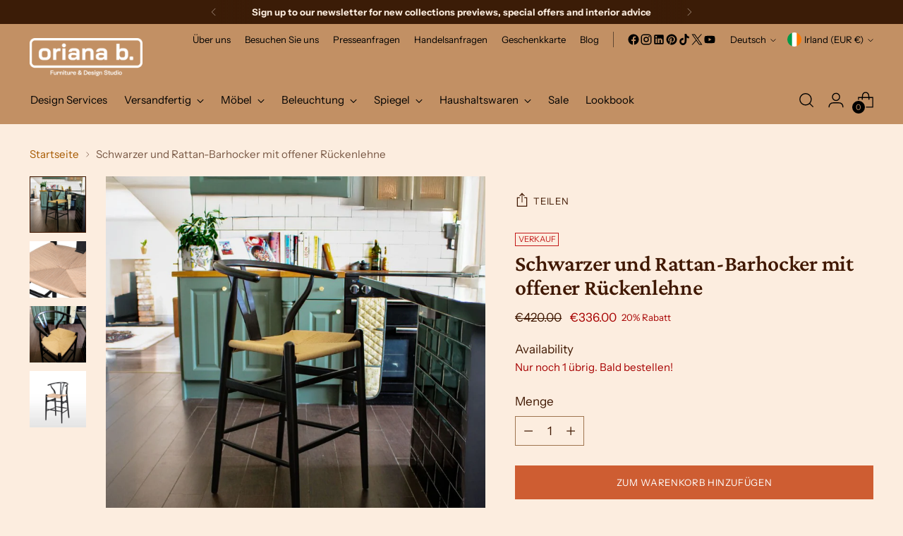

--- FILE ---
content_type: text/html; charset=utf-8
request_url: https://www.orianab.com/de/variants/43583477743874/?section_id=store-availability
body_size: 336
content:
<div id="shopify-section-store-availability" class="shopify-section"><div
  class="store-availability-container"
  data-section-id="store-availability"
  data-section-type="store-availability"
><div class="store-availability">
      <div class="store-availability__icon">
        <span class="icon icon-new icon-checkmark ">
  <svg viewBox="0 0 24 24" fill="none" xmlns="http://www.w3.org/2000/svg"><path d="m1.88 11.988 6.21 6.103L22.467 3.83" stroke="currentColor" stroke-width="3.055"/></svg>
</span>

      </div>
      <div class="store-availability__information fs-body-100">
        <div class="store-availability__information-title">
          Abholung an 19 Esmond Avenue
        </div>
        <p class="store-availability__information-stock fs-body-75 t-opacity-80">
          <span class="flex items-center">Vorrätig, Gewöhnlich fertig in 2 - 4 Tagen</span>
        </p>
        <div class="store-availability__information-stores">
          <button
            type="button"
            class="store-availability__information-link fs-body-75 btn btn--text-link"
            data-store-availability-drawer-trigger
            aria-haspopup="dialog"
          >Filialinformationen anzeigen
</button>
        </div>
      </div>
    </div>

    <div class="store-availability__store-list-wrapper" data-store-availability-list-content>
      <div class="store-availability__store-list animation--store-availability-drawer-items"><div class="store-availability-list__item">
            <div class="store-availability-list__item-inner"><span class="icon icon-new icon-checkmark ">
  <svg viewBox="0 0 24 24" fill="none" xmlns="http://www.w3.org/2000/svg"><path d="m1.88 11.988 6.21 6.103L22.467 3.83" stroke="currentColor" stroke-width="3.055"/></svg>
</span>

<div class="store-availability-list__item-content">
                <div class="store-availability-list__location">
                  19 Esmond Avenue
                </div>
                <p class="store-availability-list__availability-message fs-body-75">Abholung möglich
                    gewöhnlich fertig in 2 - 4 tagen
</p><div class="store-availability-list__address rte fs-body-50 t-opacity-80">
                  <p>19 Esmond Avenue<br>Dublin 3<br>Dublin<br>D03 P5C7<br>Irland</p>
                </div><p class="store-availability-list__phone fs-body-50 t-opacity-80">
                    +35315397861
                  </p></div>
            </div>
          </div></div>
    </div></div>
</div>

--- FILE ---
content_type: text/html; charset=utf-8
request_url: https://www.orianab.com/de/search?view=preorderjson&q=handle:%22oriana-b-gift-card%22%20OR%20handle:%22oriana-b-lookbook-edition-01%22%20OR%20handle:%22open-back-black-and-rattan-bar-stool-in-furniture-designed-by-oriana-b-furniture-lighting-mirrors-695757.jpg%22%20OR%20handle:%22open-back-black-and-rattan-bar-stool-in-furniture-designed-by-oriana-b-furniture-lighting-mirrors-249478.jpg%22%20OR%20handle:%22open-back-black-and-rattan-bar-stool-in-furniture-designed-by-oriana-b-furniture-lighting-mirrors-562191.jpg%22
body_size: 69189
content:
<!doctype html>

<!--
  ___                 ___           ___           ___
       /  /\                     /__/\         /  /\         /  /\
      /  /:/_                    \  \:\       /  /:/        /  /::\
     /  /:/ /\  ___     ___       \  \:\     /  /:/        /  /:/\:\
    /  /:/ /:/ /__/\   /  /\  ___  \  \:\   /  /:/  ___   /  /:/  \:\
   /__/:/ /:/  \  \:\ /  /:/ /__/\  \__\:\ /__/:/  /  /\ /__/:/ \__\:\
   \  \:\/:/    \  \:\  /:/  \  \:\ /  /:/ \  \:\ /  /:/ \  \:\ /  /:/
    \  \::/      \  \:\/:/    \  \:\  /:/   \  \:\  /:/   \  \:\  /:/
     \  \:\       \  \::/      \  \:\/:/     \  \:\/:/     \  \:\/:/
      \  \:\       \__\/        \  \::/       \  \::/       \  \::/
       \__\/                     \__\/         \__\/         \__\/

  --------------------------------------------------------------------
  #  Stiletto v3.4.1
  #  Documentation: https://help.fluorescent.co/v/stiletto
  #  Purchase: https://themes.shopify.com/themes/stiletto/
  #  A product by Fluorescent: https://fluorescent.co/
  --------------------------------------------------------------------
-->

<html class="no-js" lang="de" style="--announcement-height: 1px;">
  <head>
    <script type="application/vnd.locksmith+json" data-locksmith>{"version":"v254","locked":false,"initialized":true,"scope":"search","access_granted":true,"access_denied":false,"requires_customer":false,"manual_lock":false,"remote_lock":false,"has_timeout":false,"remote_rendered":null,"hide_resource":false,"hide_links_to_resource":false,"transparent":true,"locks":{"all":[],"opened":[]},"keys":[],"keys_signature":"e02caf5e339c31daba3b1cc530862bb38aaef72a60b36964b90db44044b2263c","state":{"template":"search","theme":180369555782,"product":null,"collection":null,"page":null,"blog":null,"article":null,"app":null},"now":1769045194,"path":"\/search","locale_root_url":"\/de","canonical_url":"https:\/\/www.orianab.com\/de\/search?q=handle%3a%22oriana-b-gift-card%22+or+handle%3a%22oriana-b-lookbook-edition-01%22+or+handle%3a%22open-back-black-and-rattan-bar-stool-in-furniture-designed-by-oriana-b-furniture-lighting-mirrors-695757.jpg%22+or+handle%3a%22open-back-black-and-rattan-bar-stool-in-furniture-designed-by-oriana-b-furniture-lighting-mirrors-249478.jpg%22+or+handle%3a%22open-back-black-and-rattan-bar-stool-in-furniture-designed-by-oriana-b-furniture-lighting-mirrors-562191.jpg%22","customer_id":null,"customer_id_signature":"e02caf5e339c31daba3b1cc530862bb38aaef72a60b36964b90db44044b2263c","cart":null}</script><script data-locksmith>!function(){undefined;!function(){var s=window.Locksmith={},e=document.querySelector('script[type="application/vnd.locksmith+json"]'),n=e&&e.innerHTML;if(s.state={},s.util={},s.loading=!1,n)try{s.state=JSON.parse(n)}catch(d){}if(document.addEventListener&&document.querySelector){var o,i,a,t=[76,79,67,75,83,77,73,84,72,49,49],c=function(){i=t.slice(0)},l="style",r=function(e){e&&27!==e.keyCode&&"click"!==e.type||(document.removeEventListener("keydown",r),document.removeEventListener("click",r),o&&document.body.removeChild(o),o=null)};c(),document.addEventListener("keyup",function(e){if(e.keyCode===i[0]){if(clearTimeout(a),i.shift(),0<i.length)return void(a=setTimeout(c,1e3));c(),r(),(o=document.createElement("div"))[l].width="50%",o[l].maxWidth="1000px",o[l].height="85%",o[l].border="1px rgba(0, 0, 0, 0.2) solid",o[l].background="rgba(255, 255, 255, 0.99)",o[l].borderRadius="4px",o[l].position="fixed",o[l].top="50%",o[l].left="50%",o[l].transform="translateY(-50%) translateX(-50%)",o[l].boxShadow="0 2px 5px rgba(0, 0, 0, 0.3), 0 0 100vh 100vw rgba(0, 0, 0, 0.5)",o[l].zIndex="2147483645";var t=document.createElement("textarea");t.value=JSON.stringify(JSON.parse(n),null,2),t[l].border="none",t[l].display="block",t[l].boxSizing="border-box",t[l].width="100%",t[l].height="100%",t[l].background="transparent",t[l].padding="22px",t[l].fontFamily="monospace",t[l].fontSize="14px",t[l].color="#333",t[l].resize="none",t[l].outline="none",t.readOnly=!0,o.appendChild(t),document.body.appendChild(o),t.addEventListener("click",function(e){e.stopImmediatePropagation()}),t.select(),document.addEventListener("keydown",r),document.addEventListener("click",r)}})}s.isEmbedded=-1!==window.location.search.indexOf("_ab=0&_fd=0&_sc=1"),s.path=s.state.path||window.location.pathname,s.basePath=s.state.locale_root_url.concat("/apps/locksmith").replace(/^\/\//,"/"),s.reloading=!1,s.util.console=window.console||{log:function(){},error:function(){}},s.util.makeUrl=function(e,t){var n,o=s.basePath+e,i=[],a=s.cache();for(n in a)i.push(n+"="+encodeURIComponent(a[n]));for(n in t)i.push(n+"="+encodeURIComponent(t[n]));return s.state.customer_id&&(i.push("customer_id="+encodeURIComponent(s.state.customer_id)),i.push("customer_id_signature="+encodeURIComponent(s.state.customer_id_signature))),o+=(-1===o.indexOf("?")?"?":"&")+i.join("&")},s._initializeCallbacks=[],s.on=function(e,t){if("initialize"!==e)throw'Locksmith.on() currently only supports the "initialize" event';s._initializeCallbacks.push(t)},s.initializeSession=function(e){if(!s.isEmbedded){var t=!1,n=!0,o=!0;(e=e||{}).silent&&(o=n=!(t=!0)),s.ping({silent:t,spinner:n,reload:o,callback:function(){s._initializeCallbacks.forEach(function(e){e()})}})}},s.cache=function(e){var t={};try{var n=function i(e){return(document.cookie.match("(^|; )"+e+"=([^;]*)")||0)[2]};t=JSON.parse(decodeURIComponent(n("locksmith-params")||"{}"))}catch(d){}if(e){for(var o in e)t[o]=e[o];document.cookie="locksmith-params=; expires=Thu, 01 Jan 1970 00:00:00 GMT; path=/",document.cookie="locksmith-params="+encodeURIComponent(JSON.stringify(t))+"; path=/"}return t},s.cache.cart=s.state.cart,s.cache.cartLastSaved=null,s.params=s.cache(),s.util.reload=function(){s.reloading=!0;try{window.location.href=window.location.href.replace(/#.*/,"")}catch(d){s.util.console.error("Preferred reload method failed",d),window.location.reload()}},s.cache.saveCart=function(e){if(!s.cache.cart||s.cache.cart===s.cache.cartLastSaved)return e?e():null;var t=s.cache.cartLastSaved;s.cache.cartLastSaved=s.cache.cart,fetch("/cart/update.js",{method:"POST",headers:{"Content-Type":"application/json",Accept:"application/json"},body:JSON.stringify({attributes:{locksmith:s.cache.cart}})}).then(function(e){if(!e.ok)throw new Error("Cart update failed: "+e.status);return e.json()}).then(function(){e&&e()})["catch"](function(e){if(s.cache.cartLastSaved=t,!s.reloading)throw e})},s.util.spinnerHTML='<style>body{background:#FFF}@keyframes spin{from{transform:rotate(0deg)}to{transform:rotate(360deg)}}#loading{display:flex;width:100%;height:50vh;color:#777;align-items:center;justify-content:center}#loading .spinner{display:block;animation:spin 600ms linear infinite;position:relative;width:50px;height:50px}#loading .spinner-ring{stroke:currentColor;stroke-dasharray:100%;stroke-width:2px;stroke-linecap:round;fill:none}</style><div id="loading"><div class="spinner"><svg width="100%" height="100%"><svg preserveAspectRatio="xMinYMin"><circle class="spinner-ring" cx="50%" cy="50%" r="45%"></circle></svg></svg></div></div>',s.util.clobberBody=function(e){document.body.innerHTML=e},s.util.clobberDocument=function(e){e.responseText&&(e=e.responseText),document.documentElement&&document.removeChild(document.documentElement);var t=document.open("text/html","replace");t.writeln(e),t.close(),setTimeout(function(){var e=t.querySelector("[autofocus]");e&&e.focus()},100)},s.util.serializeForm=function(e){if(e&&"FORM"===e.nodeName){var t,n,o={};for(t=e.elements.length-1;0<=t;t-=1)if(""!==e.elements[t].name)switch(e.elements[t].nodeName){case"INPUT":switch(e.elements[t].type){default:case"text":case"hidden":case"password":case"button":case"reset":case"submit":o[e.elements[t].name]=e.elements[t].value;break;case"checkbox":case"radio":e.elements[t].checked&&(o[e.elements[t].name]=e.elements[t].value);break;case"file":}break;case"TEXTAREA":o[e.elements[t].name]=e.elements[t].value;break;case"SELECT":switch(e.elements[t].type){case"select-one":o[e.elements[t].name]=e.elements[t].value;break;case"select-multiple":for(n=e.elements[t].options.length-1;0<=n;n-=1)e.elements[t].options[n].selected&&(o[e.elements[t].name]=e.elements[t].options[n].value)}break;case"BUTTON":switch(e.elements[t].type){case"reset":case"submit":case"button":o[e.elements[t].name]=e.elements[t].value}}return o}},s.util.on=function(e,a,s,t){t=t||document;var c="locksmith-"+e+a,n=function(e){var t=e.target,n=e.target.parentElement,o=t&&t.className&&(t.className.baseVal||t.className)||"",i=n&&n.className&&(n.className.baseVal||n.className)||"";("string"==typeof o&&-1!==o.split(/\s+/).indexOf(a)||"string"==typeof i&&-1!==i.split(/\s+/).indexOf(a))&&!e[c]&&(e[c]=!0,s(e))};t.attachEvent?t.attachEvent(e,n):t.addEventListener(e,n,!1)},s.util.enableActions=function(e){s.util.on("click","locksmith-action",function(e){e.preventDefault();var t=e.target;t.dataset.confirmWith&&!confirm(t.dataset.confirmWith)||(t.disabled=!0,t.innerText=t.dataset.disableWith,s.post("/action",t.dataset.locksmithParams,{spinner:!1,type:"text",success:function(e){(e=JSON.parse(e.responseText)).message&&alert(e.message),s.util.reload()}}))},e)},s.util.inject=function(e,t){var n=["data","locksmith","append"];if(-1!==t.indexOf(n.join("-"))){var o=document.createElement("div");o.innerHTML=t,e.appendChild(o)}else e.innerHTML=t;var i,a,s=e.querySelectorAll("script");for(a=0;a<s.length;++a){i=s[a];var c=document.createElement("script");if(i.type&&(c.type=i.type),i.src)c.src=i.src;else{var l=document.createTextNode(i.innerHTML);c.appendChild(l)}e.appendChild(c)}var r=e.querySelector("[autofocus]");r&&r.focus()},s.post=function(e,t,n){!1!==(n=n||{}).spinner&&s.util.clobberBody(s.util.spinnerHTML);var o={};n.container===document?(o.layout=1,n.success=function(e){s.util.clobberDocument(e)}):n.container&&(o.layout=0,n.success=function(e){var t=document.getElementById(n.container);s.util.inject(t,e),t.id===t.firstChild.id&&t.parentElement.replaceChild(t.firstChild,t)}),n.form_type&&(t.form_type=n.form_type),n.include_layout_classes!==undefined&&(t.include_layout_classes=n.include_layout_classes),n.lock_id!==undefined&&(t.lock_id=n.lock_id),s.loading=!0;var i=s.util.makeUrl(e,o),a="json"===n.type||"text"===n.type;fetch(i,{method:"POST",headers:{"Content-Type":"application/json",Accept:a?"application/json":"text/html"},body:JSON.stringify(t)}).then(function(e){if(!e.ok)throw new Error("Request failed: "+e.status);return e.text()}).then(function(e){var t=n.success||s.util.clobberDocument;t(a?{responseText:e}:e)})["catch"](function(e){if(!s.reloading)if("dashboard.weglot.com"!==window.location.host){if(!n.silent)throw alert("Something went wrong! Please refresh and try again."),e;console.error(e)}else console.error(e)})["finally"](function(){s.loading=!1})},s.postResource=function(e,t){e.path=s.path,e.search=window.location.search,e.state=s.state,e.passcode&&(e.passcode=e.passcode.trim()),e.email&&(e.email=e.email.trim()),e.state.cart=s.cache.cart,e.locksmith_json=s.jsonTag,e.locksmith_json_signature=s.jsonTagSignature,s.post("/resource",e,t)},s.ping=function(e){if(!s.isEmbedded){e=e||{};s.post("/ping",{path:s.path,search:window.location.search,state:s.state},{spinner:!!e.spinner,silent:"undefined"==typeof e.silent||e.silent,type:"text",success:function(e){e&&e.responseText?(e=JSON.parse(e.responseText)).messages&&0<e.messages.length&&s.showMessages(e.messages):console.error("[Locksmith] Invalid result in ping callback:",e)}})}},s.timeoutMonitor=function(){var e=s.cache.cart;s.ping({callback:function(){e!==s.cache.cart||setTimeout(function(){s.timeoutMonitor()},6e4)}})},s.showMessages=function(e){var t=document.createElement("div");t.style.position="fixed",t.style.left=0,t.style.right=0,t.style.bottom="-50px",t.style.opacity=0,t.style.background="#191919",t.style.color="#ddd",t.style.transition="bottom 0.2s, opacity 0.2s",t.style.zIndex=999999,t.innerHTML="        <style>          .locksmith-ab .locksmith-b { display: none; }          .locksmith-ab.toggled .locksmith-b { display: flex; }          .locksmith-ab.toggled .locksmith-a { display: none; }          .locksmith-flex { display: flex; flex-wrap: wrap; justify-content: space-between; align-items: center; padding: 10px 20px; }          .locksmith-message + .locksmith-message { border-top: 1px #555 solid; }          .locksmith-message a { color: inherit; font-weight: bold; }          .locksmith-message a:hover { color: inherit; opacity: 0.8; }          a.locksmith-ab-toggle { font-weight: inherit; text-decoration: underline; }          .locksmith-text { flex-grow: 1; }          .locksmith-cta { flex-grow: 0; text-align: right; }          .locksmith-cta button { transform: scale(0.8); transform-origin: left; }          .locksmith-cta > * { display: block; }          .locksmith-cta > * + * { margin-top: 10px; }          .locksmith-message a.locksmith-close { flex-grow: 0; text-decoration: none; margin-left: 15px; font-size: 30px; font-family: monospace; display: block; padding: 2px 10px; }                    @media screen and (max-width: 600px) {            .locksmith-wide-only { display: none !important; }            .locksmith-flex { padding: 0 15px; }            .locksmith-flex > * { margin-top: 5px; margin-bottom: 5px; }            .locksmith-cta { text-align: left; }          }                    @media screen and (min-width: 601px) {            .locksmith-narrow-only { display: none !important; }          }        </style>      "+e.map(function(e){return'<div class="locksmith-message">'+e+"</div>"}).join(""),document.body.appendChild(t),document.body.style.position="relative",document.body.parentElement.style.paddingBottom=t.offsetHeight+"px",setTimeout(function(){t.style.bottom=0,t.style.opacity=1},50),s.util.on("click","locksmith-ab-toggle",function(e){e.preventDefault();for(var t=e.target.parentElement;-1===t.className.split(" ").indexOf("locksmith-ab");)t=t.parentElement;-1!==t.className.split(" ").indexOf("toggled")?t.className=t.className.replace("toggled",""):t.className=t.className+" toggled"}),s.util.enableActions(t)}}()}();</script>
      <script data-locksmith>Locksmith.cache.cart=null</script>

  <script data-locksmith>Locksmith.jsonTag="{\"version\":\"v254\",\"locked\":false,\"initialized\":true,\"scope\":\"search\",\"access_granted\":true,\"access_denied\":false,\"requires_customer\":false,\"manual_lock\":false,\"remote_lock\":false,\"has_timeout\":false,\"remote_rendered\":null,\"hide_resource\":false,\"hide_links_to_resource\":false,\"transparent\":true,\"locks\":{\"all\":[],\"opened\":[]},\"keys\":[],\"keys_signature\":\"e02caf5e339c31daba3b1cc530862bb38aaef72a60b36964b90db44044b2263c\",\"state\":{\"template\":\"search\",\"theme\":180369555782,\"product\":null,\"collection\":null,\"page\":null,\"blog\":null,\"article\":null,\"app\":null},\"now\":1769045194,\"path\":\"\\\/search\",\"locale_root_url\":\"\\\/de\",\"canonical_url\":\"https:\\\/\\\/www.orianab.com\\\/de\\\/search?q=handle%3a%22oriana-b-gift-card%22+or+handle%3a%22oriana-b-lookbook-edition-01%22+or+handle%3a%22open-back-black-and-rattan-bar-stool-in-furniture-designed-by-oriana-b-furniture-lighting-mirrors-695757.jpg%22+or+handle%3a%22open-back-black-and-rattan-bar-stool-in-furniture-designed-by-oriana-b-furniture-lighting-mirrors-249478.jpg%22+or+handle%3a%22open-back-black-and-rattan-bar-stool-in-furniture-designed-by-oriana-b-furniture-lighting-mirrors-562191.jpg%22\",\"customer_id\":null,\"customer_id_signature\":\"e02caf5e339c31daba3b1cc530862bb38aaef72a60b36964b90db44044b2263c\",\"cart\":null}";Locksmith.jsonTagSignature="e84ac7b72c8a2283483d6adac41d7512a34c99e80d09d72dccd8b0b2e22bc070"</script>
    <meta charset="UTF-8">
    <meta http-equiv="X-UA-Compatible" content="IE=edge,chrome=1">
    <meta name="viewport" content="width=device-width,initial-scale=1">
    <meta name="google-site-verification" content="jxHjgaV7g0TUivOWUSxsHG3SR2GJE5SfbzNIOClKK2U">

    <!-- Google Tag Manager -->
    <script>
      (function(w,d,s,l,i){w[l]=w[l]||[];w[l].push({'gtm.start':
      new Date().getTime(),event:'gtm.js'});var f=d.getElementsByTagName(s)[0],
      j=d.createElement(s),dl=l!='dataLayer'?'&l='+l:'';j.async=true;j.src=
      'https://www.googletagmanager.com/gtm.js?id='+i+dl;f.parentNode.insertBefore(j,f);
      })(window,document,'script','dataLayer','GTM-NLH9QH5');
    </script>
    <!-- End Google Tag Manager -->
    

    <link rel="canonical" href="https://www.orianab.com/de/search?q=handle%3a%22oriana-b-gift-card%22+or+handle%3a%22oriana-b-lookbook-edition-01%22+or+handle%3a%22open-back-black-and-rattan-bar-stool-in-furniture-designed-by-oriana-b-furniture-lighting-mirrors-695757.jpg%22+or+handle%3a%22open-back-black-and-rattan-bar-stool-in-furniture-designed-by-oriana-b-furniture-lighting-mirrors-249478.jpg%22+or+handle%3a%22open-back-black-and-rattan-bar-stool-in-furniture-designed-by-oriana-b-furniture-lighting-mirrors-562191.jpg%22">
    <link rel="preconnect" href="https://cdn.shopify.com" crossorigin>
    <meta name="google-site-verification" content="iPHXvaQD2Wtfss1PisgsGG5WTnYdYFkV8mYW6cWl_ho"><link rel="shortcut icon" href="//www.orianab.com/cdn/shop/files/Untitled_design_7_1bada2a4-a699-4a0d-8d4b-9b9c07cdf623.png?crop=center&height=32&v=1675796372&width=32" type="image/png"><title>Suchergebnisse:
        2 Ergebnis für &quot;handle:&quot;oriana-b-gift-card&quot; OR handle:&quot;oriana-b-lookbook-edition-01&quot; OR handle:&quot;open-back-black-and-rattan-bar-stool-in-furniture-designed-by-oriana-b-furniture-lighting-mirrors-695757.jpg&quot; OR handle:&quot;open-back-black-and-rattan-bar-stool-in-furniture-designed-by-oriana-b-furniture-lighting-mirrors-249478.jpg&quot; OR handle:&quot;open-back-black-and-rattan-bar-stool-in-furniture-designed-by-oriana-b-furniture-lighting-mirrors-562191.jpg&quot;&quot;
&ndash; Oriana B</title><meta name="description" content="Oriana B is a furniture and design studio based in Dublin known for a polished eclectic style. The unique collections include furniture, lighting and mirrors all designed by Oriana B exclusively. Buy online or in store at our Dublin Studio or Selected Retailers.">









<meta property="og:url" content="https://www.orianab.com/de/search?q=handle%3a%22oriana-b-gift-card%22+or+handle%3a%22oriana-b-lookbook-edition-01%22+or+handle%3a%22open-back-black-and-rattan-bar-stool-in-furniture-designed-by-oriana-b-furniture-lighting-mirrors-695757.jpg%22+or+handle%3a%22open-back-black-and-rattan-bar-stool-in-furniture-designed-by-oriana-b-furniture-lighting-mirrors-249478.jpg%22+or+handle%3a%22open-back-black-and-rattan-bar-stool-in-furniture-designed-by-oriana-b-furniture-lighting-mirrors-562191.jpg%22">
<meta property="og:site_name" content="Oriana B"><meta property="og:type" content="website">
<meta property="og:title" content="Suche: 2 Ergebnisse gefunden für &amp;quot;handle:&amp;quot;oriana-b-gift-card&amp;quot; OR handle:&amp;quot;oriana-b-lookbook-edition-01&amp;quot; OR handle:&amp;quot;open-back-black-and-rattan-bar-stool-in-furniture-designed-by-oriana-b-furniture-lighting-mirrors-695757.jpg&amp;quot; OR handle:&amp;quot;open-back-black-and-rattan-bar-stool-in-furniture-designed-by-oriana-b-furniture-lighting-mirrors-249478.jpg&amp;quot; OR handle:&amp;quot;open-back-black-and-rattan-bar-stool-in-furniture-designed-by-oriana-b-furniture-lighting-mirrors-562191.jpg&amp;quot;&amp;quot;">
<meta property="og:description" content="Oriana B is a furniture and design studio based in Dublin known for a polished eclectic style. The unique collections include furniture, lighting and mirrors all designed by Oriana B exclusively. Buy online or in store at our Dublin Studio or Selected Retailers.">
<meta property="og:image" content="http://www.orianab.com/cdn/shop/files/Oriana_B_Logo_246b37c0-84c6-446d-ba06-fc37c3a4431c_2268x1699.jpg?v=1676193711">
<meta property="og:image:secure_url" content="https://www.orianab.com/cdn/shop/files/Oriana_B_Logo_246b37c0-84c6-446d-ba06-fc37c3a4431c_2268x1699.jpg?v=1676193711">


<meta name="twitter:title" content="Suche: 2 Ergebnisse gefunden für &amp;quot;handle:&amp;quot;oriana-b-gift-card&amp;quot; OR handle:&amp;quot;oriana-b-lookbook-edition-01&amp;quot; OR handle:&amp;quot;open-back-black-and-rattan-bar-stool-in-furniture-designed-by-oriana-b-furniture-lighting-mirrors-695757.jpg&amp;quot; OR handle:&amp;quot;open-back-black-and-rattan-bar-stool-in-furniture-designed-by-oriana-b-furniture-lighting-mirrors-249478.jpg&amp;quot; OR handle:&amp;quot;open-back-black-and-rattan-bar-stool-in-furniture-designed-by-oriana-b-furniture-lighting-mirrors-562191.jpg&amp;quot;&amp;quot;">
<meta name="twitter:description" content="Oriana B is a furniture and design studio based in Dublin known for a polished eclectic style. The unique collections include furniture, lighting and mirrors all designed by Oriana B exclusively. Buy online or in store at our Dublin Studio or Selected Retailers.">
<meta name="twitter:card" content="summary_large_image"><meta name="twitter:image" content="https://www.orianab.com/cdn/shop/files/Oriana_B_Logo_246b37c0-84c6-446d-ba06-fc37c3a4431c_2268x1699.jpg?v=1676193711">
<meta name="twitter:image:width" content="480">
<meta name="twitter:image:height" content="480">


    <script>
  console.log('Stiletto v3.4.1 by Fluorescent');

  document.documentElement.className = document.documentElement.className.replace('no-js', '');
  if (window.matchMedia(`(prefers-reduced-motion: reduce)`) === true || window.matchMedia(`(prefers-reduced-motion: reduce)`).matches === true) {
    document.documentElement.classList.add('prefers-reduced-motion');
  } else {
    document.documentElement.classList.add('do-anim');
  }

  window.theme = {
    version: 'v3.4.1',
    themeName: 'Stiletto',
    moneyFormat: "€{{amount}}",
    strings: {
      name: "Oriana B",
      accessibility: {
        play_video: "Spielen",
        pause_video: "Pause",
        range_lower: "Unter",
        range_upper: "Obere"
      },
      product: {
        no_shipping_rates: "Versandkosten nicht verfügbar",
        country_placeholder: "Land\/Region",
        review: "Eine Rezension schreiben"
      },
      products: {
        product: {
          unavailable: "Nicht verfügbar",
          unitPrice: "Stückpreis",
          unitPriceSeparator: "per",
          sku: "SKU"
        }
      },
      cart: {
        editCartNote: "Auftragsnotizen bearbeiten",
        addCartNote: "Fügen Sie eine Notiz zu Ihrer Bestellung hinzu",
        quantityError: "Sie haben die maximale Anzahl dieses Produktes in Ihrem Warenkorb"
      },
      pagination: {
        viewing: "Sie sehen gerade {{ of }} von {{ total }}",
        products: "produkte",
        results: "Ergebnisse"
      }
    },
    routes: {
      root: "/de",
      cart: {
        base: "/de/cart",
        add: "/de/cart/add",
        change: "/de/cart/change",
        update: "/de/cart/update",
        clear: "/de/cart/clear",
        // Manual routes until Shopify adds support
        shipping: "/de/cart/shipping_rates",
      },
      // Manual routes until Shopify adds support
      products: "/de/products",
      productRecommendations: "/de/recommendations/products",
      predictive_search_url: '/de/search/suggest',
    },
    icons: {
      chevron: "\u003cspan class=\"icon icon-new icon-chevron \"\u003e\n  \u003csvg viewBox=\"0 0 24 24\" fill=\"none\" xmlns=\"http:\/\/www.w3.org\/2000\/svg\"\u003e\u003cpath d=\"M1.875 7.438 12 17.563 22.125 7.438\" stroke=\"currentColor\" stroke-width=\"2\"\/\u003e\u003c\/svg\u003e\n\u003c\/span\u003e\n",
      close: "\u003cspan class=\"icon icon-new icon-close \"\u003e\n  \u003csvg viewBox=\"0 0 24 24\" fill=\"none\" xmlns=\"http:\/\/www.w3.org\/2000\/svg\"\u003e\u003cpath d=\"M2.66 1.34 2 .68.68 2l.66.66 1.32-1.32zm18.68 21.32.66.66L23.32 22l-.66-.66-1.32 1.32zm1.32-20 .66-.66L22 .68l-.66.66 1.32 1.32zM1.34 21.34.68 22 2 23.32l.66-.66-1.32-1.32zm0-18.68 10 10 1.32-1.32-10-10-1.32 1.32zm11.32 10 10-10-1.32-1.32-10 10 1.32 1.32zm-1.32-1.32-10 10 1.32 1.32 10-10-1.32-1.32zm0 1.32 10 10 1.32-1.32-10-10-1.32 1.32z\" fill=\"currentColor\"\/\u003e\u003c\/svg\u003e\n\u003c\/span\u003e\n",
      zoom: "\u003cspan class=\"icon icon-new icon-zoom \"\u003e\n  \u003csvg viewBox=\"0 0 24 24\" fill=\"none\" xmlns=\"http:\/\/www.w3.org\/2000\/svg\"\u003e\u003cpath d=\"M10.3,19.71c5.21,0,9.44-4.23,9.44-9.44S15.51,.83,10.3,.83,.86,5.05,.86,10.27s4.23,9.44,9.44,9.44Z\" fill=\"none\" stroke=\"currentColor\" stroke-linecap=\"round\" stroke-miterlimit=\"10\" stroke-width=\"1.63\"\/\u003e\n          \u003cpath d=\"M5.05,10.27H15.54\" fill=\"none\" stroke=\"currentColor\" stroke-miterlimit=\"10\" stroke-width=\"1.63\"\/\u003e\n          \u003cpath class=\"cross-up\" d=\"M10.3,5.02V15.51\" fill=\"none\" stroke=\"currentColor\" stroke-miterlimit=\"10\" stroke-width=\"1.63\"\/\u003e\n          \u003cpath d=\"M16.92,16.9l6.49,6.49\" fill=\"none\" stroke=\"currentColor\" stroke-miterlimit=\"10\" stroke-width=\"1.63\"\/\u003e\u003c\/svg\u003e\n\u003c\/span\u003e\n"
    },
    coreData: {
      n: "Stiletto",
      v: "v3.4.1",
    }
  }

  window.theme.searchableFields = "product_type,title,variants.barcode,variants.sku,variants.title,vendor";

  
</script>

    <style>
  @font-face {
  font-family: "Crimson Pro";
  font-weight: 300;
  font-style: normal;
  font-display: swap;
  src: url("//www.orianab.com/cdn/fonts/crimson_pro/crimsonpro_n3.bf46e96b41921435f37dbdcc7742aaff2739afd5.woff2") format("woff2"),
       url("//www.orianab.com/cdn/fonts/crimson_pro/crimsonpro_n3.047f94117903d0e302b3601478ed098841e8ebba.woff") format("woff");
}

  @font-face {
  font-family: "Crimson Pro";
  font-weight: 600;
  font-style: normal;
  font-display: swap;
  src: url("//www.orianab.com/cdn/fonts/crimson_pro/crimsonpro_n6.9f0b070d25b297bbec03ba5389fca6a5da754317.woff2") format("woff2"),
       url("//www.orianab.com/cdn/fonts/crimson_pro/crimsonpro_n6.10a1bc84e44a9004ef57b52e09ef5ce93345580a.woff") format("woff");
}

  @font-face {
  font-family: "Crimson Pro";
  font-weight: 300;
  font-style: normal;
  font-display: swap;
  src: url("//www.orianab.com/cdn/fonts/crimson_pro/crimsonpro_n3.bf46e96b41921435f37dbdcc7742aaff2739afd5.woff2") format("woff2"),
       url("//www.orianab.com/cdn/fonts/crimson_pro/crimsonpro_n3.047f94117903d0e302b3601478ed098841e8ebba.woff") format("woff");
}

  @font-face {
  font-family: "Instrument Sans";
  font-weight: 400;
  font-style: normal;
  font-display: swap;
  src: url("//www.orianab.com/cdn/fonts/instrument_sans/instrumentsans_n4.db86542ae5e1596dbdb28c279ae6c2086c4c5bfa.woff2") format("woff2"),
       url("//www.orianab.com/cdn/fonts/instrument_sans/instrumentsans_n4.510f1b081e58d08c30978f465518799851ef6d8b.woff") format("woff");
}

  @font-face {
  font-family: "Instrument Sans";
  font-weight: 700;
  font-style: normal;
  font-display: swap;
  src: url("//www.orianab.com/cdn/fonts/instrument_sans/instrumentsans_n7.e4ad9032e203f9a0977786c356573ced65a7419a.woff2") format("woff2"),
       url("//www.orianab.com/cdn/fonts/instrument_sans/instrumentsans_n7.b9e40f166fb7639074ba34738101a9d2990bb41a.woff") format("woff");
}

  @font-face {
  font-family: "Instrument Sans";
  font-weight: 400;
  font-style: italic;
  font-display: swap;
  src: url("//www.orianab.com/cdn/fonts/instrument_sans/instrumentsans_i4.028d3c3cd8d085648c808ceb20cd2fd1eb3560e5.woff2") format("woff2"),
       url("//www.orianab.com/cdn/fonts/instrument_sans/instrumentsans_i4.7e90d82df8dee29a99237cd19cc529d2206706a2.woff") format("woff");
}

  @font-face {
  font-family: "Instrument Sans";
  font-weight: 700;
  font-style: italic;
  font-display: swap;
  src: url("//www.orianab.com/cdn/fonts/instrument_sans/instrumentsans_i7.d6063bb5d8f9cbf96eace9e8801697c54f363c6a.woff2") format("woff2"),
       url("//www.orianab.com/cdn/fonts/instrument_sans/instrumentsans_i7.ce33afe63f8198a3ac4261b826b560103542cd36.woff") format("woff");
}


  :root {
    --color-text: #401802;
    --color-text-8-percent: rgba(64, 24, 2, 0.08);  
    --color-text-alpha: rgba(64, 24, 2, 0.35);
    --color-text-meta: rgba(64, 24, 2, 0.6);
    --color-text-link: #a75a00;
    --color-text-error: #D02F2E;
    --color-text-success: #478947;

    --color-background: #fceddf;
    --color-background-semi-transparent-80: rgba(252, 237, 223, 0.8);
    --color-background-semi-transparent-90: rgba(252, 237, 223, 0.9);

    --color-background-transparent: rgba(252, 237, 223, 0);
    --color-border: #9f7550;
    --color-border-meta: rgba(159, 117, 80, 0.6);
    --color-overlay: rgba(0, 0, 0, 0.7);

    --color-background-meta: #fae3cc;
    --color-background-meta-alpha: rgba(250, 227, 204, 0.6);
    --color-background-darker-meta: #f8d6b5;
    --color-background-darker-meta-alpha: rgba(248, 214, 181, 0.6);
    --color-background-placeholder: #f8d6b5;
    --color-background-placeholder-lighter: #f9dec3;
    --color-foreground-placeholder: rgba(64, 24, 2, 0.4);

    --color-border-input: #9f7550;
    --color-border-input-alpha: rgba(159, 117, 80, 0.25);
    --color-text-input: #401802;
    --color-text-input-alpha: rgba(64, 24, 2, 0.04);

    --color-text-button: #ffffff;

    --color-background-button: #ce5d32;
    --color-background-button-alpha: rgba(206, 93, 50, 0.6);
    --color-background-outline-button-alpha: rgba(206, 93, 50, 0.1);
    --color-background-button-hover: #7c381e;

    --color-icon: rgba(64, 24, 2, 0.4);
    --color-icon-darker: rgba(64, 24, 2, 0.6);

    --color-text-sale-badge: #C31818;
    --color-background-sold-badge: #414141;
    --color-text-sold-badge: #ffffff;

    --color-text-header: #000000;
    --color-text-header-half-transparent: rgba(0, 0, 0, 0.5);

    --color-background-header: #c29064;
    --color-background-header-transparent: rgba(194, 144, 100, 0);
    --color-icon-header: #000000;
    --color-shadow-header: rgba(0, 0, 0, 0.15);

    --color-background-footer: #1b0a01;
    --color-text-footer: #fceddf;
    --color-text-footer-subdued: rgba(252, 237, 223, 0.7);

    --color-products-sale-price: #a70100;
    --color-products-rating-star: #000000;

    --color-products-stock-good: #3C9342;
    --color-products-stock-medium: #a70100;
    --color-products-stock-bad: #A70100;
    --color-products-stock-bad: #A70100;

    --font-logo: "Crimson Pro", serif;
    --font-logo-weight: 300;
    --font-logo-style: normal;
    --logo-text-transform: uppercase;
    --logo-letter-spacing: 0.0em;

    --font-heading: "Crimson Pro", serif;
    --font-heading-weight: 600;
    --font-heading-style: normal;
    --font-heading-text-transform: none;
    --font-heading-base-letter-spacing: -0.01em;
    --font-heading-base-size: 42px;

    --font-body: "Instrument Sans", sans-serif;
    --font-body-weight: 400;
    --font-body-style: normal;
    --font-body-italic: italic;
    --font-body-bold-weight: 700;
    --font-body-base-letter-spacing: 0.0em;
    --font-body-base-size: 17px;

    /* Typography */
    --line-height-heading: 1.1;
    --line-height-subheading: 1.33;
    --line-height-body: 1.5;

    --logo-font-size: 
clamp(1.8375rem, 1.5111878453038674rem + 1.3922651933701657vw, 2.625rem)
;

    --font-size-navigation-base: 15px;
    --font-navigation-base-letter-spacing: 0.0em;
    --font-navigation-base-text-transform: none;

    --font-size-heading-display-1: 
clamp(3.346875rem, 3.1021408839779006rem + 1.0441988950276242vw, 3.9375rem)
;
    --font-size-heading-display-2: 
clamp(2.97425625rem, 2.756769198895028rem + 0.9279447513812153vw, 3.499125rem)
;
    --font-size-heading-display-3: 
clamp(2.60297625rem, 2.412638370165746rem + 0.8121082872928178vw, 3.062325rem)
;
    --font-size-heading-1-base: 
clamp(2.23125rem, 2.0680939226519337rem + 0.6961325966850829vw, 2.625rem)
;
    --font-size-heading-2-base: 
clamp(1.95234375rem, 1.809582182320442rem + 0.6091160220994475vw, 2.296875rem)
;
    --font-size-heading-3-base: 
clamp(1.6734375rem, 1.5510704419889503rem + 0.5220994475138121vw, 1.96875rem)
;
    --font-size-heading-4-base: 
clamp(1.30081875rem, 1.2056987569060773rem + 0.4058453038674033vw, 1.530375rem)
;
    --font-size-heading-5-base: 
clamp(1.115625rem, 1.0340469613259669rem + 0.34806629834254144vw, 1.3125rem)
;
    --font-size-heading-6-base: 
clamp(0.9282rem, 0.8603270718232044rem + 0.2895911602209945vw, 1.092rem)
;
    --font-size-body-400: 
clamp(1.68161875rem, 1.6449448895027625rem + 0.15647513812154695vw, 1.770125rem)
;
    --font-size-body-350: 
clamp(1.569578125rem, 1.535347720994475rem + 0.14604972375690609vw, 1.6521875rem)
;
    --font-size-body-300: 
clamp(1.4575375rem, 1.4257505524861878rem + 0.1356243093922652vw, 1.53425rem)
;
    --font-size-body-250: 
clamp(1.345496875rem, 1.3161533839779005rem + 0.1251988950276243vw, 1.4163125rem)
;
    --font-size-body-200: 
clamp(1.23345625rem, 1.2065562154696132rem + 0.11477348066298342vw, 1.298375rem)
;
    --font-size-body-150: 
clamp(1.121415625rem, 1.096959046961326rem + 0.10434806629834253vw, 1.1804375rem)
;
    --font-size-body-100: 
clamp(1.009375rem, 0.9873618784530387rem + 0.09392265193370165vw, 1.0625rem)
;
    --font-size-body-75: 
clamp(0.896325rem, 0.8767773480662984rem + 0.08340331491712707vw, 0.9435rem)
;
    --font-size-body-60: 
clamp(0.829908125rem, 0.8118089364640884rem + 0.07722320441988952vw, 0.8735875rem)
;
    --font-size-body-50: 
clamp(0.784284375rem, 0.7671801795580111rem + 0.0729779005524862vw, 0.8255625rem)
;
    --font-size-body-25: 
clamp(0.72876875rem, 0.7128752762430939rem + 0.0678121546961326vw, 0.767125rem)
;
    --font-size-body-20: 
clamp(0.67224375rem, 0.6575830110497237rem + 0.06255248618784531vw, 0.707625rem)
;

    /* Buttons */
    
      --button-padding-multiplier: 1;
      --font-size-button: var(--font-size-body-50);
      --font-size-button-x-small: var(--font-size-body-25);
    

    --font-button-text-transform: uppercase;
    --button-letter-spacing: 0.05em;
    --line-height-button: 1.45;

    /* Product badges */
    
      --font-size-product-badge: var(--font-size-body-20);
    

    --font-product-badge-text-transform: uppercase;

    /* Product listing titles */
    
      --font-size-listing-title: var(--font-size-body-100);
    

    --font-product-listing-title-text-transform: none;
    --font-product-listing-title-base-letter-spacing: 0.0em;

    /* Shopify pay specific */
    --payment-terms-background-color: #fae3cc;
  }

  @supports not (font-size: clamp(10px, 3.3vw, 20px)) {
    :root {
      --logo-font-size: 
2.23125rem
;
      --font-size-heading-display-1: 
3.6421875rem
;
      --font-size-heading-display-2: 
3.236690625rem
;
      --font-size-heading-display-3: 
2.832650625rem
;
      --font-size-heading-1-base: 
2.428125rem
;
      --font-size-heading-2-base: 
2.124609375rem
;
      --font-size-heading-3-base: 
1.82109375rem
;
      --font-size-heading-4-base: 
1.415596875rem
;
      --font-size-heading-5-base: 
1.2140625rem
;
      --font-size-heading-6-base: 
1.0101rem
;
      --font-size-body-400: 
1.725871875rem
;
      --font-size-body-350: 
1.6108828125rem
;
      --font-size-body-300: 
1.49589375rem
;
      --font-size-body-250: 
1.3809046875rem
;
      --font-size-body-200: 
1.265915625rem
;
      --font-size-body-150: 
1.1509265625rem
;
      --font-size-body-100: 
1.0359375rem
;
      --font-size-body-75: 
0.9199125rem
;
      --font-size-body-60: 
0.8517478125rem
;
      --font-size-body-50: 
0.8049234375rem
;
      --font-size-body-25: 
0.747946875rem
;
      --font-size-body-20: 
0.689934375rem
;
    }
  }.product-badge[data-handle="delivers-in-6-8-weeks"]{
        color: #a70100;
      }
    
.product-badge[data-handle="bathroom-suitable"]{
        color: #ce5d32;
      }
    
.product-badge[data-handle="new"]{
        color: #000000;
      }
    
.product-badge[data-handle="ob-design-exclusive"]{
        color: #a75a00;
      }
    
</style>

<script>
  flu = window.flu || {};
  flu.chunks = {
    photoswipe: "//www.orianab.com/cdn/shop/t/53/assets/photoswipe-chunk.js?v=18659099751219271031748354157",
    swiper: "//www.orianab.com/cdn/shop/t/53/assets/swiper-chunk.js?v=73725226959832986321748354157",
    nouislider: "//www.orianab.com/cdn/shop/t/53/assets/nouislider-chunk.js?v=131351027671466727271748354157",
    polyfillInert: "//www.orianab.com/cdn/shop/t/53/assets/polyfill-inert-chunk.js?v=9775187524458939151748354157",
    polyfillResizeObserver: "//www.orianab.com/cdn/shop/t/53/assets/polyfill-resize-observer-chunk.js?v=49253094118087005231748354157",
  };
</script>





  <script type="module" src="//www.orianab.com/cdn/shop/t/53/assets/theme.min.js?v=35074185699293101001748354157"></script>










<script defer>
  var defineVH = function () {
    document.documentElement.style.setProperty('--vh', window.innerHeight * 0.01 + 'px');
  };
  window.addEventListener('resize', defineVH);
  window.addEventListener('orientationchange', defineVH);
  defineVH();
</script>

<link href="//www.orianab.com/cdn/shop/t/53/assets/theme.css?v=78508802552551130541748354157" rel="stylesheet" type="text/css" media="all" />


<script>window.performance && window.performance.mark && window.performance.mark('shopify.content_for_header.start');</script><meta id="shopify-digital-wallet" name="shopify-digital-wallet" content="/7433912383/digital_wallets/dialog">
<meta name="shopify-checkout-api-token" content="c154e85baf45ee6f814c7c0d637615c3">
<link rel="alternate" hreflang="x-default" href="https://www.orianab.com/search?q=handle%3A%22oriana-b-gift-card%22+OR+handle%3A%22oriana-b-lookbook-edition-01%22+OR+handle%3A%22open-back-black-and-rattan-bar-stool-in-furniture-designed-by-oriana-b-furniture-lighting-mirrors-695757.jpg%22+OR+handle%3A%22open-back-black-and-rattan-bar-stool-in-furniture-designed-by-oriana-b-furniture-lighting-mirrors-249478.jpg%22+OR+handle%3A%22open-back-black-and-rattan-bar-stool-in-furniture-designed-by-oriana-b-furniture-lighting-mirrors-562191.jpg%22">
<link rel="alternate" hreflang="en" href="https://www.orianab.com/search?q=handle%3A%22oriana-b-gift-card%22+OR+handle%3A%22oriana-b-lookbook-edition-01%22+OR+handle%3A%22open-back-black-and-rattan-bar-stool-in-furniture-designed-by-oriana-b-furniture-lighting-mirrors-695757.jpg%22+OR+handle%3A%22open-back-black-and-rattan-bar-stool-in-furniture-designed-by-oriana-b-furniture-lighting-mirrors-249478.jpg%22+OR+handle%3A%22open-back-black-and-rattan-bar-stool-in-furniture-designed-by-oriana-b-furniture-lighting-mirrors-562191.jpg%22">
<link rel="alternate" hreflang="fr" href="https://www.orianab.com/fr/search?q=handle%3A%22oriana-b-gift-card%22+OR+handle%3A%22oriana-b-lookbook-edition-01%22+OR+handle%3A%22open-back-black-and-rattan-bar-stool-in-furniture-designed-by-oriana-b-furniture-lighting-mirrors-695757.jpg%22+OR+handle%3A%22open-back-black-and-rattan-bar-stool-in-furniture-designed-by-oriana-b-furniture-lighting-mirrors-249478.jpg%22+OR+handle%3A%22open-back-black-and-rattan-bar-stool-in-furniture-designed-by-oriana-b-furniture-lighting-mirrors-562191.jpg%22">
<link rel="alternate" hreflang="de" href="https://www.orianab.com/de/search?q=handle%3A%22oriana-b-gift-card%22+OR+handle%3A%22oriana-b-lookbook-edition-01%22+OR+handle%3A%22open-back-black-and-rattan-bar-stool-in-furniture-designed-by-oriana-b-furniture-lighting-mirrors-695757.jpg%22+OR+handle%3A%22open-back-black-and-rattan-bar-stool-in-furniture-designed-by-oriana-b-furniture-lighting-mirrors-249478.jpg%22+OR+handle%3A%22open-back-black-and-rattan-bar-stool-in-furniture-designed-by-oriana-b-furniture-lighting-mirrors-562191.jpg%22">
<script async="async" src="/checkouts/internal/preloads.js?locale=de-IE"></script>
<script id="apple-pay-shop-capabilities" type="application/json">{"shopId":7433912383,"countryCode":"IE","currencyCode":"EUR","merchantCapabilities":["supports3DS"],"merchantId":"gid:\/\/shopify\/Shop\/7433912383","merchantName":"Oriana B","requiredBillingContactFields":["postalAddress","email","phone"],"requiredShippingContactFields":["postalAddress","email","phone"],"shippingType":"shipping","supportedNetworks":["visa","maestro","masterCard","amex"],"total":{"type":"pending","label":"Oriana B","amount":"1.00"},"shopifyPaymentsEnabled":true,"supportsSubscriptions":true}</script>
<script id="shopify-features" type="application/json">{"accessToken":"c154e85baf45ee6f814c7c0d637615c3","betas":["rich-media-storefront-analytics"],"domain":"www.orianab.com","predictiveSearch":true,"shopId":7433912383,"locale":"de"}</script>
<script>var Shopify = Shopify || {};
Shopify.shop = "2bearshome.myshopify.com";
Shopify.locale = "de";
Shopify.currency = {"active":"EUR","rate":"1.0"};
Shopify.country = "IE";
Shopify.theme = {"name":"Updated theme Clarity Fix (with B2B menu)","id":180369555782,"schema_name":"Stiletto","schema_version":"3.4.1","theme_store_id":1621,"role":"main"};
Shopify.theme.handle = "null";
Shopify.theme.style = {"id":null,"handle":null};
Shopify.cdnHost = "www.orianab.com/cdn";
Shopify.routes = Shopify.routes || {};
Shopify.routes.root = "/de/";</script>
<script type="module">!function(o){(o.Shopify=o.Shopify||{}).modules=!0}(window);</script>
<script>!function(o){function n(){var o=[];function n(){o.push(Array.prototype.slice.apply(arguments))}return n.q=o,n}var t=o.Shopify=o.Shopify||{};t.loadFeatures=n(),t.autoloadFeatures=n()}(window);</script>
<script id="shop-js-analytics" type="application/json">{"pageType":"search"}</script>
<script defer="defer" async type="module" src="//www.orianab.com/cdn/shopifycloud/shop-js/modules/v2/client.init-shop-cart-sync_e98Ab_XN.de.esm.js"></script>
<script defer="defer" async type="module" src="//www.orianab.com/cdn/shopifycloud/shop-js/modules/v2/chunk.common_Pcw9EP95.esm.js"></script>
<script defer="defer" async type="module" src="//www.orianab.com/cdn/shopifycloud/shop-js/modules/v2/chunk.modal_CzmY4ZhL.esm.js"></script>
<script type="module">
  await import("//www.orianab.com/cdn/shopifycloud/shop-js/modules/v2/client.init-shop-cart-sync_e98Ab_XN.de.esm.js");
await import("//www.orianab.com/cdn/shopifycloud/shop-js/modules/v2/chunk.common_Pcw9EP95.esm.js");
await import("//www.orianab.com/cdn/shopifycloud/shop-js/modules/v2/chunk.modal_CzmY4ZhL.esm.js");

  window.Shopify.SignInWithShop?.initShopCartSync?.({"fedCMEnabled":true,"windoidEnabled":true});

</script>
<script>(function() {
  var isLoaded = false;
  function asyncLoad() {
    if (isLoaded) return;
    isLoaded = true;
    var urls = ["\/\/code.tidio.co\/qnnhd2hgyfvnkjogussrhz158kgxzab8.js?shop=2bearshome.myshopify.com","https:\/\/ecommplugins-scripts.trustpilot.com\/v2.1\/js\/header.min.js?settings=eyJrZXkiOiJUekZzVTJrdnRGOW1jd2sxIiwicyI6Im5vbmUifQ==\u0026shop=2bearshome.myshopify.com","https:\/\/ecommplugins-trustboxsettings.trustpilot.com\/2bearshome.myshopify.com.js?settings=1736334100805\u0026shop=2bearshome.myshopify.com","https:\/\/cdn-app.cart-bot.net\/public\/js\/append.js?shop=2bearshome.myshopify.com","https:\/\/widget.trustpilot.com\/bootstrap\/v5\/tp.widget.sync.bootstrap.min.js?shop=2bearshome.myshopify.com","https:\/\/widget.trustpilot.com\/bootstrap\/v5\/tp.widget.sync.bootstrap.min.js?shop=2bearshome.myshopify.com","https:\/\/widget.trustpilot.com\/bootstrap\/v5\/tp.widget.sync.bootstrap.min.js?shop=2bearshome.myshopify.com","https:\/\/widget.trustpilot.com\/bootstrap\/v5\/tp.widget.sync.bootstrap.min.js?shop=2bearshome.myshopify.com"];
    for (var i = 0; i < urls.length; i++) {
      var s = document.createElement('script');
      s.type = 'text/javascript';
      s.async = true;
      s.src = urls[i];
      var x = document.getElementsByTagName('script')[0];
      x.parentNode.insertBefore(s, x);
    }
  };
  if(window.attachEvent) {
    window.attachEvent('onload', asyncLoad);
  } else {
    window.addEventListener('load', asyncLoad, false);
  }
})();</script>
<script id="__st">var __st={"a":7433912383,"offset":0,"reqid":"cf032968-4a74-4354-88e3-566110ef6b74-1769045194","pageurl":"www.orianab.com\/de\/search?view=preorderjson\u0026q=handle:%22oriana-b-gift-card%22%20OR%20handle:%22oriana-b-lookbook-edition-01%22%20OR%20handle:%22open-back-black-and-rattan-bar-stool-in-furniture-designed-by-oriana-b-furniture-lighting-mirrors-695757.jpg%22%20OR%20handle:%22open-back-black-and-rattan-bar-stool-in-furniture-designed-by-oriana-b-furniture-lighting-mirrors-249478.jpg%22%20OR%20handle:%22open-back-black-and-rattan-bar-stool-in-furniture-designed-by-oriana-b-furniture-lighting-mirrors-562191.jpg%22","u":"317b7d40ee79","p":"searchresults"};</script>
<script>window.ShopifyPaypalV4VisibilityTracking = true;</script>
<script id="captcha-bootstrap">!function(){'use strict';const t='contact',e='account',n='new_comment',o=[[t,t],['blogs',n],['comments',n],[t,'customer']],c=[[e,'customer_login'],[e,'guest_login'],[e,'recover_customer_password'],[e,'create_customer']],r=t=>t.map((([t,e])=>`form[action*='/${t}']:not([data-nocaptcha='true']) input[name='form_type'][value='${e}']`)).join(','),a=t=>()=>t?[...document.querySelectorAll(t)].map((t=>t.form)):[];function s(){const t=[...o],e=r(t);return a(e)}const i='password',u='form_key',d=['recaptcha-v3-token','g-recaptcha-response','h-captcha-response',i],f=()=>{try{return window.sessionStorage}catch{return}},m='__shopify_v',_=t=>t.elements[u];function p(t,e,n=!1){try{const o=window.sessionStorage,c=JSON.parse(o.getItem(e)),{data:r}=function(t){const{data:e,action:n}=t;return t[m]||n?{data:e,action:n}:{data:t,action:n}}(c);for(const[e,n]of Object.entries(r))t.elements[e]&&(t.elements[e].value=n);n&&o.removeItem(e)}catch(o){console.error('form repopulation failed',{error:o})}}const l='form_type',E='cptcha';function T(t){t.dataset[E]=!0}const w=window,h=w.document,L='Shopify',v='ce_forms',y='captcha';let A=!1;((t,e)=>{const n=(g='f06e6c50-85a8-45c8-87d0-21a2b65856fe',I='https://cdn.shopify.com/shopifycloud/storefront-forms-hcaptcha/ce_storefront_forms_captcha_hcaptcha.v1.5.2.iife.js',D={infoText:'Durch hCaptcha geschützt',privacyText:'Datenschutz',termsText:'Allgemeine Geschäftsbedingungen'},(t,e,n)=>{const o=w[L][v],c=o.bindForm;if(c)return c(t,g,e,D).then(n);var r;o.q.push([[t,g,e,D],n]),r=I,A||(h.body.append(Object.assign(h.createElement('script'),{id:'captcha-provider',async:!0,src:r})),A=!0)});var g,I,D;w[L]=w[L]||{},w[L][v]=w[L][v]||{},w[L][v].q=[],w[L][y]=w[L][y]||{},w[L][y].protect=function(t,e){n(t,void 0,e),T(t)},Object.freeze(w[L][y]),function(t,e,n,w,h,L){const[v,y,A,g]=function(t,e,n){const i=e?o:[],u=t?c:[],d=[...i,...u],f=r(d),m=r(i),_=r(d.filter((([t,e])=>n.includes(e))));return[a(f),a(m),a(_),s()]}(w,h,L),I=t=>{const e=t.target;return e instanceof HTMLFormElement?e:e&&e.form},D=t=>v().includes(t);t.addEventListener('submit',(t=>{const e=I(t);if(!e)return;const n=D(e)&&!e.dataset.hcaptchaBound&&!e.dataset.recaptchaBound,o=_(e),c=g().includes(e)&&(!o||!o.value);(n||c)&&t.preventDefault(),c&&!n&&(function(t){try{if(!f())return;!function(t){const e=f();if(!e)return;const n=_(t);if(!n)return;const o=n.value;o&&e.removeItem(o)}(t);const e=Array.from(Array(32),(()=>Math.random().toString(36)[2])).join('');!function(t,e){_(t)||t.append(Object.assign(document.createElement('input'),{type:'hidden',name:u})),t.elements[u].value=e}(t,e),function(t,e){const n=f();if(!n)return;const o=[...t.querySelectorAll(`input[type='${i}']`)].map((({name:t})=>t)),c=[...d,...o],r={};for(const[a,s]of new FormData(t).entries())c.includes(a)||(r[a]=s);n.setItem(e,JSON.stringify({[m]:1,action:t.action,data:r}))}(t,e)}catch(e){console.error('failed to persist form',e)}}(e),e.submit())}));const S=(t,e)=>{t&&!t.dataset[E]&&(n(t,e.some((e=>e===t))),T(t))};for(const o of['focusin','change'])t.addEventListener(o,(t=>{const e=I(t);D(e)&&S(e,y())}));const B=e.get('form_key'),M=e.get(l),P=B&&M;t.addEventListener('DOMContentLoaded',(()=>{const t=y();if(P)for(const e of t)e.elements[l].value===M&&p(e,B);[...new Set([...A(),...v().filter((t=>'true'===t.dataset.shopifyCaptcha))])].forEach((e=>S(e,t)))}))}(h,new URLSearchParams(w.location.search),n,t,e,['guest_login'])})(!0,!0)}();</script>
<script integrity="sha256-4kQ18oKyAcykRKYeNunJcIwy7WH5gtpwJnB7kiuLZ1E=" data-source-attribution="shopify.loadfeatures" defer="defer" src="//www.orianab.com/cdn/shopifycloud/storefront/assets/storefront/load_feature-a0a9edcb.js" crossorigin="anonymous"></script>
<script data-source-attribution="shopify.dynamic_checkout.dynamic.init">var Shopify=Shopify||{};Shopify.PaymentButton=Shopify.PaymentButton||{isStorefrontPortableWallets:!0,init:function(){window.Shopify.PaymentButton.init=function(){};var t=document.createElement("script");t.src="https://www.orianab.com/cdn/shopifycloud/portable-wallets/latest/portable-wallets.de.js",t.type="module",document.head.appendChild(t)}};
</script>
<script data-source-attribution="shopify.dynamic_checkout.buyer_consent">
  function portableWalletsHideBuyerConsent(e){var t=document.getElementById("shopify-buyer-consent"),n=document.getElementById("shopify-subscription-policy-button");t&&n&&(t.classList.add("hidden"),t.setAttribute("aria-hidden","true"),n.removeEventListener("click",e))}function portableWalletsShowBuyerConsent(e){var t=document.getElementById("shopify-buyer-consent"),n=document.getElementById("shopify-subscription-policy-button");t&&n&&(t.classList.remove("hidden"),t.removeAttribute("aria-hidden"),n.addEventListener("click",e))}window.Shopify?.PaymentButton&&(window.Shopify.PaymentButton.hideBuyerConsent=portableWalletsHideBuyerConsent,window.Shopify.PaymentButton.showBuyerConsent=portableWalletsShowBuyerConsent);
</script>
<script data-source-attribution="shopify.dynamic_checkout.cart.bootstrap">document.addEventListener("DOMContentLoaded",(function(){function t(){return document.querySelector("shopify-accelerated-checkout-cart, shopify-accelerated-checkout")}if(t())Shopify.PaymentButton.init();else{new MutationObserver((function(e,n){t()&&(Shopify.PaymentButton.init(),n.disconnect())})).observe(document.body,{childList:!0,subtree:!0})}}));
</script>
<link id="shopify-accelerated-checkout-styles" rel="stylesheet" media="screen" href="https://www.orianab.com/cdn/shopifycloud/portable-wallets/latest/accelerated-checkout-backwards-compat.css" crossorigin="anonymous">
<style id="shopify-accelerated-checkout-cart">
        #shopify-buyer-consent {
  margin-top: 1em;
  display: inline-block;
  width: 100%;
}

#shopify-buyer-consent.hidden {
  display: none;
}

#shopify-subscription-policy-button {
  background: none;
  border: none;
  padding: 0;
  text-decoration: underline;
  font-size: inherit;
  cursor: pointer;
}

#shopify-subscription-policy-button::before {
  box-shadow: none;
}

      </style>

<script>window.performance && window.performance.mark && window.performance.mark('shopify.content_for_header.end');</script>
    <script>
      document.addEventListener('DOMContentLoaded', () => {
        var sbid = 'nh6AwOtN0m02qgEZUo8Y';
        var t = document.createElement("shopbox-app-v2"),
          s = document.createElement("script");
        t.setAttribute('cid', sbid); s.type = "text/javascript";
        s.async = !0; s.src = "https://widget.shopbox.ai/js/app.js";
        document.getElementsByTagName("body")[0].append(t);
        document.getElementsByTagName("head")[0].append(s);
      })
    </script>
    <script async src="https://grid.shopbox.ai/sbgrid.min.js"></script>
    <!-- Copyright FeedArmy 2023 Version 3.21 -->
<!-- FeedArmy tutorial found at https://feedarmy.com/kb/shopify-microdata-for-google-shopping/ -->

<!-- CODE SETTINGS START -->
<!-- CODE SETTINGS START -->

<!--
  ALPHA2 CODE Please add your alpha2 code, you can find it here: https://help.shopify.com/en/api/custom-storefronts/storefront-api/reference/enum/countrycode
--><!-- PRODUCT IDset your product id values are default, product_id, parent_id, sku --><!-- RETURNS How long is your returns policy in days? --><!-- SHIPPING How much do customer need to spend for free returns, assign your currency? -->
<!-- Disable / Enable shipping or returns true for enabled, false for disabled --><!-- CODE SETTINGS END -->
<!-- CODE SETTINGS END -->

<!-- ==================================== -->
<!-- DO NOT EDIT ANYTHING BELOW THIS LINE --><!-- Copyright FeedArmy 2023 Version 3.21 -->

<!-- BEGIN app block: shopify://apps/consentik-cookie/blocks/omega-cookies-notification/13cba824-a338-452e-9b8e-c83046a79f21 --><script type="text/javascript" src="https://cdn.shopify.com/extensions/019bc607-8383-7b61-9618-f914d3f94be7/consentik-ex-202601161558/assets/jQueryOT.min.js" defer></script>

<script>
    window.otCKAppData = {};
    var otCKRequestDataInfo = {};
    var otCKRootLink = '';
    var otCKSettings = {};
    window.OCBCookies = []
    window.OCBCategories = []
    window['otkConsent'] = window['otkConsent'] || {};
    window.otJQuerySource = "https://cdn.shopify.com/extensions/019bc607-8383-7b61-9618-f914d3f94be7/consentik-ex-202601161558/assets/jQueryOT.min.js"
</script>



    <script>
        console.log('UN ACTIVE CROSS', )
        function __remvoveCookie(name) {
            document.cookie = name + '=; expires=Thu, 01 Jan 1970 00:00:00 UTC; path=/;';
        }

        __remvoveCookie('__cross_accepted');
    </script>




    <script>
        otCKRequestDataInfo = {"requiredLoginText":"Please login to request","requestSendingText":"Request sending...","requestSentText":"Request sent"};
    </script>


    <script>
        let otCKEnableDebugger = 0;
    </script>




    <script>
        window.cstCookiesData = {"rootLink":"https://apps.consentik.com/consentik","cookies":[{"id":13859418,"cookie_status":true,"cookie_name":"_ab","cookie_description":"Used in connection with access to admin.","category_id":39478,"platform":"Shopify","domain":"shopify.com","retention_period":"session","privacy_link":null,"wildcard":false,"expired_time":"session","type":null},{"id":13859419,"cookie_status":true,"cookie_name":"_secure_session_id","cookie_description":"Used in connection with navigation through a storefront.\r\n","category_id":39478,"platform":"Shopify","domain":"shopify.com","retention_period":"session","privacy_link":null,"wildcard":false,"expired_time":"session","type":null},{"id":13859420,"cookie_status":true,"cookie_name":"Cart","cookie_description":"Used in connection with shopping cart.\r\n","category_id":39478,"platform":"Shopify","domain":"shopify.com","retention_period":"14 days","privacy_link":null,"wildcard":false,"expired_time":"14 days","type":null},{"id":13859421,"cookie_status":true,"cookie_name":"cart_currency","cookie_description":"Used in connection with shopping cart.\r\n","category_id":39478,"platform":"Shopify","domain":"shopify.com","retention_period":"14 days","privacy_link":null,"wildcard":false,"expired_time":"14 days","type":null},{"id":13859422,"cookie_status":true,"cookie_name":"cart_sig","cookie_description":"Used in connection with checkout.\r\n","category_id":39478,"platform":"Shopify","domain":"shopify.com","retention_period":"14 days","privacy_link":null,"wildcard":false,"expired_time":"14 days","type":null},{"id":13859423,"cookie_status":true,"cookie_name":"cart_ts","cookie_description":"Used in connection with checkout.\r\n","category_id":39478,"platform":"Shopify","domain":"shopify.com","retention_period":"14 days","privacy_link":null,"wildcard":false,"expired_time":"14 days","type":null},{"id":13859424,"cookie_status":true,"cookie_name":"cart_ver","cookie_description":"Used in connection with shopping cart.\r\n","category_id":39478,"platform":"Shopify","domain":"","retention_period":"2 weeks","privacy_link":null,"wildcard":false,"expired_time":"2 weeks","type":null},{"id":13859425,"cookie_status":true,"cookie_name":"checkout","cookie_description":"Used in connection with checkout.\r\n","category_id":39478,"platform":null,"domain":null,"retention_period":null,"privacy_link":null,"wildcard":false,"expired_time":null,"type":null},{"id":13859426,"cookie_status":true,"cookie_name":"checkout_token","cookie_description":"Used in connection with checkout.\r\n","category_id":39478,"platform":"Shopify","domain":"shopify.com","retention_period":"14 days","privacy_link":null,"wildcard":false,"expired_time":"14 days","type":null},{"id":13859427,"cookie_status":true,"cookie_name":"cookietest","cookie_description":"Used in connection with navigation through a storefront.\r\n","category_id":39478,"platform":null,"domain":null,"retention_period":null,"privacy_link":null,"wildcard":false,"expired_time":null,"type":null},{"id":13859428,"cookie_status":true,"cookie_name":"master_device_id","cookie_description":"Used in connection with merchant login.\r\n","category_id":39478,"platform":null,"domain":null,"retention_period":null,"privacy_link":null,"wildcard":false,"expired_time":null,"type":null},{"id":13859429,"cookie_status":true,"cookie_name":"previous_checkout_token\t","cookie_description":"Used in connection with checkout.\r\n","category_id":39478,"platform":null,"domain":null,"retention_period":null,"privacy_link":null,"wildcard":false,"expired_time":null,"type":null},{"id":13859430,"cookie_status":true,"cookie_name":"previous_step","cookie_description":"Used in connection with checkout.\r\n","category_id":39478,"platform":null,"domain":null,"retention_period":null,"privacy_link":null,"wildcard":false,"expired_time":null,"type":null},{"id":13859431,"cookie_status":true,"cookie_name":"remember_me","cookie_description":"Used in connection with checkout.\r\n","category_id":39478,"platform":null,"domain":null,"retention_period":null,"privacy_link":null,"wildcard":false,"expired_time":null,"type":null},{"id":13859432,"cookie_status":true,"cookie_name":"Secret","cookie_description":"Used in connection with checkout.\r\n","category_id":39478,"platform":"Shopify","domain":"shopify.com","retention_period":"14 days","privacy_link":null,"wildcard":false,"expired_time":"14 days","type":null},{"id":13859433,"cookie_status":true,"cookie_name":"Secure_customer_sig","cookie_description":"Used in connection with customer login.\r\n","category_id":39478,"platform":"Shopify","domain":"shopify.com","retention_period":"2 years","privacy_link":null,"wildcard":false,"expired_time":"2 years","type":null},{"id":13859434,"cookie_status":true,"cookie_name":"storefront_digest","cookie_description":"Used in connection with customer login.\r\n","category_id":39478,"platform":"Shopify","domain":"shopify.com","retention_period":"2 years","privacy_link":null,"wildcard":false,"expired_time":"2 years","type":null},{"id":13859435,"cookie_status":true,"cookie_name":"_shopify_country\t","cookie_description":"Used in connection with checkout.\r\n","category_id":39478,"platform":null,"domain":null,"retention_period":null,"privacy_link":null,"wildcard":false,"expired_time":null,"type":null},{"id":13859436,"cookie_status":true,"cookie_name":"_shopify_m","cookie_description":"Used for managing customer privacy settings.\r\n","category_id":39478,"platform":null,"domain":null,"retention_period":null,"privacy_link":null,"wildcard":false,"expired_time":null,"type":null},{"id":13859437,"cookie_status":true,"cookie_name":"_shopify_tm","cookie_description":"Used for managing customer privacy settings.\r\n","category_id":39478,"platform":null,"domain":null,"retention_period":null,"privacy_link":null,"wildcard":false,"expired_time":null,"type":null},{"id":13859438,"cookie_status":true,"cookie_name":"_shopify_tw","cookie_description":"Used for managing customer privacy settings.\r\n","category_id":39478,"platform":null,"domain":null,"retention_period":null,"privacy_link":null,"wildcard":false,"expired_time":null,"type":null},{"id":13859439,"cookie_status":true,"cookie_name":"_storefront_u","cookie_description":"Used to facilitate updating customer account information.","category_id":39478,"platform":null,"domain":null,"retention_period":null,"privacy_link":null,"wildcard":false,"expired_time":null,"type":null},{"id":13859440,"cookie_status":true,"cookie_name":"_tracking_consent","cookie_description":"Tracking preferences.\r\n","category_id":39478,"platform":"Shopify","domain":"shopify.com","retention_period":"2 years","privacy_link":null,"wildcard":false,"expired_time":"2 years","type":null},{"id":13859441,"cookie_status":true,"cookie_name":"tracked_start_checkout\t","cookie_description":"Used in connection with checkout.\r\n","category_id":39478,"platform":null,"domain":null,"retention_period":null,"privacy_link":null,"wildcard":false,"expired_time":null,"type":null},{"id":13859442,"cookie_status":true,"cookie_name":"_Brochure_session","cookie_description":"Used in connection with browsing through site.\r\n","category_id":39478,"platform":"Shopify","domain":"shopify.com","retention_period":"2 years","privacy_link":null,"wildcard":false,"expired_time":"2 years","type":null},{"id":13859443,"cookie_status":true,"cookie_name":"identity_state","cookie_description":"Used in connection with customer authentication","category_id":39478,"platform":null,"domain":null,"retention_period":null,"privacy_link":null,"wildcard":false,"expired_time":null,"type":null},{"id":13859444,"cookie_status":true,"cookie_name":"identity_state_<<id>>","cookie_description":"Used in connection with customer authentication","category_id":39478,"platform":null,"domain":null,"retention_period":null,"privacy_link":null,"wildcard":false,"expired_time":null,"type":null},{"id":13859445,"cookie_status":true,"cookie_name":"identity_customer_account_number","cookie_description":"Used in connection with customer authentication","category_id":39478,"platform":null,"domain":null,"retention_period":null,"privacy_link":null,"wildcard":false,"expired_time":null,"type":null},{"id":13859446,"cookie_status":true,"cookie_name":"_customer_account_shop_sessions","cookie_description":"Used in combination with the _secure_account_session_id cookie to track a user's session for new customer accounts\t","category_id":39478,"platform":null,"domain":null,"retention_period":null,"privacy_link":null,"wildcard":false,"expired_time":null,"type":null},{"id":13859447,"cookie_status":true,"cookie_name":"_secure_account_session_id","cookie_description":"Used to track a user's session for new customer accounts","category_id":39478,"platform":null,"domain":null,"retention_period":null,"privacy_link":null,"wildcard":false,"expired_time":null,"type":null},{"id":13859448,"cookie_status":true,"cookie_name":"_cmp_a","cookie_description":"Used for managing customer privacy settings.","category_id":39478,"platform":"Shopify","domain":"","retention_period":"1 day","privacy_link":null,"wildcard":false,"expired_time":"1 day","type":null},{"id":13859449,"cookie_status":true,"cookie_name":"c","cookie_description":"Used in connection with checkout.","category_id":39478,"platform":"Adform","domain":"adform.net (3rd party)","retention_period":"60 days till 3650 days","privacy_link":null,"wildcard":false,"expired_time":"60 days till 3650 days","type":null},{"id":13859450,"cookie_status":true,"cookie_name":"customer_account_locale","cookie_description":"Used in connection with new customer accounts","category_id":39478,"platform":null,"domain":null,"retention_period":null,"privacy_link":null,"wildcard":false,"expired_time":null,"type":null},{"id":13859451,"cookie_status":true,"cookie_name":"dynamic_checkout_shown_on_cart","cookie_description":"Dient der Shop-Funktionalität, um den Einkauf und die Bezahlfunktion zu gewährleisten.","category_id":39478,"platform":"Shopify","domain":"shopify.com","retention_period":"30 minutes","privacy_link":null,"wildcard":false,"expired_time":"30 minutes","type":null},{"id":13859452,"cookie_status":true,"cookie_name":"hide_shopify_pay_for_checkout","cookie_description":"Used in connection with checkout.","category_id":39478,"platform":null,"domain":null,"retention_period":null,"privacy_link":null,"wildcard":false,"expired_time":null,"type":null},{"id":13859453,"cookie_status":true,"cookie_name":"keep_alive","cookie_description":"Used in connection with buyer localization.","category_id":39478,"platform":"Shopify","domain":"shopify.com","retention_period":"14 weeks","privacy_link":null,"wildcard":false,"expired_time":"14 weeks","type":null},{"id":13859454,"cookie_status":true,"cookie_name":"discount_code","cookie_description":"Used in connection with checkout.","category_id":39478,"platform":null,"domain":null,"retention_period":null,"privacy_link":null,"wildcard":false,"expired_time":null,"type":null},{"id":13859455,"cookie_status":true,"cookie_name":"shopify_pay","cookie_description":"Used in connection with checkout.","category_id":39478,"platform":null,"domain":null,"retention_period":null,"privacy_link":null,"wildcard":false,"expired_time":null,"type":null},{"id":13859456,"cookie_status":true,"cookie_name":"shopify_pay_redirect","cookie_description":"Used in connection with checkout.","category_id":39478,"platform":"Shopify","domain":"shopify.com","retention_period":"30 minutes, 3w or 1y depending on value","privacy_link":null,"wildcard":false,"expired_time":"30 minutes, 3w or 1y depending on value","type":null},{"id":13859457,"cookie_status":true,"cookie_name":"shop_pay_accelerated","cookie_description":"Used in connection with checkout.","category_id":39478,"platform":null,"domain":null,"retention_period":null,"privacy_link":null,"wildcard":false,"expired_time":null,"type":null},{"id":13859458,"cookie_status":true,"cookie_name":"source_name","cookie_description":"Used in combination with mobile apps to provide custom checkout behavior, when viewing a store from within a compatible mobile app.","category_id":39478,"platform":null,"domain":null,"retention_period":null,"privacy_link":null,"wildcard":false,"expired_time":null,"type":null},{"id":13859459,"cookie_status":true,"cookie_name":"checkout_session_lookup","cookie_description":"Used in connection with checkout.","category_id":39478,"platform":"Shopify","domain":"","retention_period":"3 weeks","privacy_link":null,"wildcard":false,"expired_time":"3 weeks","type":null},{"id":13859460,"cookie_status":true,"cookie_name":"checkout_prefill","cookie_description":"Used in connection with checkout.","category_id":39478,"platform":null,"domain":null,"retention_period":null,"privacy_link":null,"wildcard":false,"expired_time":null,"type":null},{"id":13859461,"cookie_status":true,"cookie_name":"checkout_queue_token","cookie_description":"Used in connection with checkout.","category_id":39478,"platform":null,"domain":null,"retention_period":null,"privacy_link":null,"wildcard":false,"expired_time":null,"type":null},{"id":13859462,"cookie_status":true,"cookie_name":"checkout_queue_checkout_token","cookie_description":"Used in connection with checkout.","category_id":39478,"platform":null,"domain":null,"retention_period":null,"privacy_link":null,"wildcard":false,"expired_time":null,"type":null},{"id":13859463,"cookie_status":true,"cookie_name":"checkout_worker_session","cookie_description":"Used in connection with checkout.","category_id":39478,"platform":null,"domain":null,"retention_period":null,"privacy_link":null,"wildcard":false,"expired_time":null,"type":null},{"id":13859464,"cookie_status":true,"cookie_name":"checkout_session_token","cookie_description":"Used in connection with checkout.","category_id":39478,"platform":"Shopify","domain":"","retention_period":"3 weeks","privacy_link":null,"wildcard":false,"expired_time":"3 weeks","type":null},{"id":13859465,"cookie_status":true,"cookie_name":"order","cookie_description":"Used in connection with order status page.","category_id":39478,"platform":null,"domain":null,"retention_period":null,"privacy_link":null,"wildcard":false,"expired_time":null,"type":null},{"id":13859466,"cookie_status":true,"cookie_name":"identity-state","cookie_description":"Used in connection with customer authentication","category_id":39478,"platform":null,"domain":null,"retention_period":null,"privacy_link":null,"wildcard":false,"expired_time":null,"type":null},{"id":13859467,"cookie_status":true,"cookie_name":"card_update_verification_id","cookie_description":"Used in connection with checkout.","category_id":39478,"platform":null,"domain":null,"retention_period":null,"privacy_link":null,"wildcard":false,"expired_time":null,"type":null},{"id":13859468,"cookie_status":true,"cookie_name":"customer_account_new_login","cookie_description":"Used in connection with customer authentication","category_id":39478,"platform":null,"domain":null,"retention_period":null,"privacy_link":null,"wildcard":false,"expired_time":null,"type":null},{"id":13859469,"cookie_status":true,"cookie_name":"customer_account_preview","cookie_description":"Used in connection with customer authentication","category_id":39478,"platform":null,"domain":null,"retention_period":null,"privacy_link":null,"wildcard":false,"expired_time":null,"type":null},{"id":13859470,"cookie_status":true,"cookie_name":"customer_payment_method","cookie_description":"Used in connection with checkout.","category_id":39478,"platform":null,"domain":null,"retention_period":null,"privacy_link":null,"wildcard":false,"expired_time":null,"type":null},{"id":13859471,"cookie_status":true,"cookie_name":"customer_shop_pay_agreement","cookie_description":"Used in connection with checkout","category_id":39478,"platform":null,"domain":null,"retention_period":null,"privacy_link":null,"wildcard":false,"expired_time":null,"type":null},{"id":13859472,"cookie_status":true,"cookie_name":"pay_update_intent_id","cookie_description":"Used in connection with checkout","category_id":39478,"platform":null,"domain":null,"retention_period":null,"privacy_link":null,"wildcard":false,"expired_time":null,"type":null},{"id":13859473,"cookie_status":true,"cookie_name":"localization","cookie_description":"Für die Lokalisierung und Bereitstellung lokaler Informationen. (z. B. Währung, Shop-Sprache)","category_id":39478,"platform":"Shopify","domain":"","retention_period":"2 weeks","privacy_link":null,"wildcard":false,"expired_time":"2 weeks","type":null},{"id":13859474,"cookie_status":true,"cookie_name":"profile_preview_token","cookie_description":"Used in connection with checkout.","category_id":39478,"platform":null,"domain":null,"retention_period":null,"privacy_link":null,"wildcard":false,"expired_time":null,"type":null},{"id":13859475,"cookie_status":true,"cookie_name":"login_with_shop_finalize","cookie_description":"Used in connection with customer authentication","category_id":39478,"platform":null,"domain":null,"retention_period":null,"privacy_link":null,"wildcard":false,"expired_time":null,"type":null},{"id":13859476,"cookie_status":true,"cookie_name":"preview_theme","cookie_description":"Used in connection with the theme editor","category_id":39478,"platform":null,"domain":null,"retention_period":null,"privacy_link":null,"wildcard":false,"expired_time":null,"type":null},{"id":13859477,"cookie_status":true,"cookie_name":"shopify-editor-unconfirmed-settings","cookie_description":"Used in connection with the theme editor","category_id":39478,"platform":null,"domain":null,"retention_period":null,"privacy_link":null,"wildcard":false,"expired_time":null,"type":null},{"id":13859478,"cookie_status":true,"cookie_name":"wpm-test-cookie","cookie_description":"Used to ensure our systems are working correctly.","category_id":39478,"platform":null,"domain":null,"retention_period":null,"privacy_link":null,"wildcard":false,"expired_time":null,"type":null},{"id":13859479,"cookie_status":true,"cookie_name":"_landing_page","cookie_description":"Track landing pages.\r\n","category_id":39481,"platform":"Shopify","domain":"shopify.com","retention_period":"2 years","privacy_link":null,"wildcard":false,"expired_time":"2 years","type":null},{"id":13859480,"cookie_status":true,"cookie_name":"_orig_referrer","cookie_description":"Track landing pages.\r\n","category_id":39481,"platform":"Shopify","domain":"shopify.com","retention_period":"2 years","privacy_link":null,"wildcard":false,"expired_time":"2 years","type":null},{"id":13859481,"cookie_status":true,"cookie_name":"_s","cookie_description":"Shopify analytics.\r\n","category_id":39481,"platform":"Shopify","domain":"shopify.com","retention_period":"2 years","privacy_link":null,"wildcard":false,"expired_time":"2 years","type":null},{"id":13859482,"cookie_status":true,"cookie_name":"_shopify_d","cookie_description":"Shopify analytics.\r\n","category_id":39481,"platform":null,"domain":null,"retention_period":null,"privacy_link":null,"wildcard":false,"expired_time":null,"type":null},{"id":13859483,"cookie_status":true,"cookie_name":"_shopify_fs","cookie_description":"Shopify analytics.\r\n","category_id":39481,"platform":"Shopify","domain":"shopify.com","retention_period":"2 years","privacy_link":null,"wildcard":false,"expired_time":"2 years","type":null},{"id":13859484,"cookie_status":true,"cookie_name":"_shopify_s","cookie_description":"Shopify analytics.\r\n","category_id":39481,"platform":"Shopify","domain":"shopify.com","retention_period":"2 years","privacy_link":null,"wildcard":false,"expired_time":"2 years","type":null},{"id":13859485,"cookie_status":true,"cookie_name":"_shopify_sa_p","cookie_description":"Shopify analytics relating to marketing & referrals.\r\n","category_id":39481,"platform":"Shopify","domain":"shopify.com","retention_period":"2 years","privacy_link":null,"wildcard":false,"expired_time":"2 years","type":null},{"id":13859486,"cookie_status":true,"cookie_name":"_shopify_sa_t","cookie_description":"Shopify analytics relating to marketing & referrals.\r\n","category_id":39481,"platform":"Shopify","domain":"shopify.com","retention_period":"2 years","privacy_link":null,"wildcard":false,"expired_time":"2 years","type":null},{"id":13859487,"cookie_status":true,"cookie_name":"_shopify_y","cookie_description":"Shopify analytics.\r\n","category_id":39481,"platform":"Shopify","domain":"shopify.com","retention_period":"2 years","privacy_link":null,"wildcard":false,"expired_time":"2 years","type":null},{"id":13859488,"cookie_status":true,"cookie_name":"_y","cookie_description":"Shopify analytics.\r\n","category_id":39481,"platform":"Shopify","domain":"shopify.com","retention_period":"2 years","privacy_link":null,"wildcard":false,"expired_time":"2 years","type":null},{"id":13859489,"cookie_status":true,"cookie_name":"_shopify_uniq","cookie_description":"Tracks landing pages.\r\n","category_id":39481,"platform":"Shopify","domain":"shopify.com","retention_period":"2 years","privacy_link":null,"wildcard":false,"expired_time":"2 years","type":null},{"id":13859490,"cookie_status":true,"cookie_name":"ab_test_*","cookie_description":"Shopify analytics.\r\n","category_id":39481,"platform":null,"domain":null,"retention_period":null,"privacy_link":null,"wildcard":false,"expired_time":null,"type":null},{"id":13859491,"cookie_status":true,"cookie_name":"ki_r","cookie_description":"Shopify analytics.\r\n","category_id":39481,"platform":"Shopify","domain":"shopify.com","retention_period":"2 years","privacy_link":null,"wildcard":false,"expired_time":"2 years","type":null},{"id":13859492,"cookie_status":true,"cookie_name":"ki_t","cookie_description":"Shopify analytics.\r\n","category_id":39481,"platform":"Shopify","domain":"shopify.com","retention_period":"2 years","privacy_link":null,"wildcard":false,"expired_time":"2 years","type":null},{"id":13859493,"cookie_status":true,"cookie_name":"customer_auth_provider","cookie_description":"Shopify analytics.","category_id":39481,"platform":null,"domain":null,"retention_period":null,"privacy_link":null,"wildcard":false,"expired_time":null,"type":null},{"id":13859494,"cookie_status":true,"cookie_name":"customer_auth_session_created_at","cookie_description":"Shopify analytics.","category_id":39481,"platform":null,"domain":null,"retention_period":null,"privacy_link":null,"wildcard":false,"expired_time":null,"type":null},{"id":14469498,"cookie_status":true,"cookie_name":"receive-cookie-deprecation","cookie_description":"This cookie ensures browers in an experiment group of the Chrome-facilitated testing period include the Sec-Cookie-Deprecation request header as soon as it becomes available.","category_id":39479,"platform":null,"domain":null,"retention_period":null,"privacy_link":null,"wildcard":false,"expired_time":null,"type":null},{"id":14469499,"cookie_status":true,"cookie_name":"YSC","cookie_description":"Registers a unique ID to keep statistics of what videos from YouTube the user has seen.","category_id":39479,"platform":null,"domain":null,"retention_period":null,"privacy_link":null,"wildcard":false,"expired_time":null,"type":null},{"id":14469500,"cookie_status":true,"cookie_name":"_gcl_au","cookie_description":"Used by Google AdSense for experimenting with advertisement efficiency across websites using their services.","category_id":39480,"platform":null,"domain":null,"retention_period":null,"privacy_link":null,"wildcard":false,"expired_time":null,"type":null},{"id":14469501,"cookie_status":true,"cookie_name":"VISITOR_INFO1_LIVE","cookie_description":"Tries to estimate the users' bandwidth on pages with integrated YouTube videos. Also used for marketing","category_id":39480,"platform":null,"domain":null,"retention_period":null,"privacy_link":null,"wildcard":false,"expired_time":null,"type":null},{"id":14469502,"cookie_status":true,"cookie_name":"VISITOR_PRIVACY_METADATA","cookie_description":"Youtube visitor privacy metadata cookie","category_id":39480,"platform":null,"domain":null,"retention_period":null,"privacy_link":null,"wildcard":false,"expired_time":null,"type":null}],"category":[{"id":39478,"category_status":true,"category_name":"Necessary","category_description":"This website is using cookies to analyze our traffic, personalize content and/or ads, to provide video content. We also share information about your use of our site with our analytics and advertising partners who may combine it with other information that you’ve provided to them or that they’ve collected from your use of their services.","is_necessary":true,"name_consent":"necessary"},{"id":39479,"category_status":true,"category_name":"Preferences","category_description":"Preference cookies enable a website to remember information that changes the way the website behaves or looks, like your preferred language or the region that you are in.","is_necessary":false,"name_consent":"preferences"},{"id":39480,"category_status":true,"category_name":"Marketing","category_description":"Marketing cookies are used to track visitors across websites. The intention is to display ads that are relevant and engaging for the individual user and thereby more valuable for publishers and third-party advertisers.","is_necessary":false,"name_consent":"marketing"},{"id":39481,"category_status":true,"category_name":"Analytics","category_description":"Analytic cookies help website owners to understand how visitors interact with websites by collecting and reporting information anonymously.","is_necessary":false,"name_consent":"analytics"}]};
    </script>



    <script>
        window.cstMultipleLanguages = {"rootLink":"https://apps.consentik.com/consentik","config":{"id":619,"default_language":"en","language_detection_method":"url","enable":"0","language_list":["en"],"unpublish_language":[],"active_selector":"0"},"cookieInformation":[],"bannerText":[{"id":1019,"message":"This website uses cookies to ensure you get the best experience on our website. Details can be found in our Privacy Policy available at the link below.  You can opt out any time.","submit_text":"Got it!","info_text":"Privacy Policy","text_size":13,"dismiss_text":"Dismiss","prefrences_text":"Preferences","preferences_title":null,"accept_selected_text":"Allow selection","accept_all_text":"Allow all cookies","title_popup":"This website uses cookies","mess_popup":"This website is using cookies to analyze our traffic, personalize content and/or ads, to provide video content. We also share information about your use of our site with our analytics and advertising partners who may combine it with other information that you’ve provided to them or that they’ve collected from your use of their services.","title":null,"google_privacy_text":"Google's Privacy Policy","impressum_title":"Legal Disclosure (Imprint)","reopen_text":"Cookie Manage","language":"en","data_sale_label":"Do not share/sale my personal data"}],"cookies":[{"id":72009,"cookie_status":true,"cookie_name":"_ab","cookie_description":"Used in connection with access to admin.","category_id":39478,"base_on":13859418,"language":"en","domain":null,"expired_time":null,"platform":null,"privacy_link":null,"type":null,"wildcard":false},{"id":72010,"cookie_status":true,"cookie_name":"_secure_session_id","cookie_description":"Used in connection with navigation through a storefront.\r\n","category_id":39478,"base_on":13859419,"language":"en","domain":null,"expired_time":null,"platform":null,"privacy_link":null,"type":null,"wildcard":false},{"id":72011,"cookie_status":true,"cookie_name":"Cart","cookie_description":"Used in connection with shopping cart.\r\n","category_id":39478,"base_on":13859420,"language":"en","domain":null,"expired_time":null,"platform":null,"privacy_link":null,"type":null,"wildcard":false},{"id":72012,"cookie_status":true,"cookie_name":"cart_currency","cookie_description":"Used in connection with shopping cart.\r\n","category_id":39478,"base_on":13859421,"language":"en","domain":null,"expired_time":null,"platform":null,"privacy_link":null,"type":null,"wildcard":false},{"id":72013,"cookie_status":true,"cookie_name":"cart_sig","cookie_description":"Used in connection with checkout.\r\n","category_id":39478,"base_on":13859422,"language":"en","domain":null,"expired_time":null,"platform":null,"privacy_link":null,"type":null,"wildcard":false},{"id":72014,"cookie_status":true,"cookie_name":"cart_ts","cookie_description":"Used in connection with checkout.\r\n","category_id":39478,"base_on":13859423,"language":"en","domain":null,"expired_time":null,"platform":null,"privacy_link":null,"type":null,"wildcard":false},{"id":72015,"cookie_status":true,"cookie_name":"cart_ver","cookie_description":"Used in connection with shopping cart.\r\n","category_id":39478,"base_on":13859424,"language":"en","domain":null,"expired_time":null,"platform":null,"privacy_link":null,"type":null,"wildcard":false},{"id":72016,"cookie_status":true,"cookie_name":"checkout","cookie_description":"Used in connection with checkout.\r\n","category_id":39478,"base_on":13859425,"language":"en","domain":null,"expired_time":null,"platform":null,"privacy_link":null,"type":null,"wildcard":false},{"id":72017,"cookie_status":true,"cookie_name":"checkout_token","cookie_description":"Used in connection with checkout.\r\n","category_id":39478,"base_on":13859426,"language":"en","domain":null,"expired_time":null,"platform":null,"privacy_link":null,"type":null,"wildcard":false},{"id":72018,"cookie_status":true,"cookie_name":"cookietest","cookie_description":"Used in connection with navigation through a storefront.\r\n","category_id":39478,"base_on":13859427,"language":"en","domain":null,"expired_time":null,"platform":null,"privacy_link":null,"type":null,"wildcard":false},{"id":72019,"cookie_status":true,"cookie_name":"master_device_id","cookie_description":"Used in connection with merchant login.\r\n","category_id":39478,"base_on":13859428,"language":"en","domain":null,"expired_time":null,"platform":null,"privacy_link":null,"type":null,"wildcard":false},{"id":72020,"cookie_status":true,"cookie_name":"previous_checkout_token\t","cookie_description":"Used in connection with checkout.\r\n","category_id":39478,"base_on":13859429,"language":"en","domain":null,"expired_time":null,"platform":null,"privacy_link":null,"type":null,"wildcard":false},{"id":72021,"cookie_status":true,"cookie_name":"previous_step","cookie_description":"Used in connection with checkout.\r\n","category_id":39478,"base_on":13859430,"language":"en","domain":null,"expired_time":null,"platform":null,"privacy_link":null,"type":null,"wildcard":false},{"id":72022,"cookie_status":true,"cookie_name":"remember_me","cookie_description":"Used in connection with checkout.\r\n","category_id":39478,"base_on":13859431,"language":"en","domain":null,"expired_time":null,"platform":null,"privacy_link":null,"type":null,"wildcard":false},{"id":72023,"cookie_status":true,"cookie_name":"Secret","cookie_description":"Used in connection with checkout.\r\n","category_id":39478,"base_on":13859432,"language":"en","domain":null,"expired_time":null,"platform":null,"privacy_link":null,"type":null,"wildcard":false},{"id":72024,"cookie_status":true,"cookie_name":"Secure_customer_sig","cookie_description":"Used in connection with customer login.\r\n","category_id":39478,"base_on":13859433,"language":"en","domain":null,"expired_time":null,"platform":null,"privacy_link":null,"type":null,"wildcard":false},{"id":72025,"cookie_status":true,"cookie_name":"storefront_digest","cookie_description":"Used in connection with customer login.\r\n","category_id":39478,"base_on":13859434,"language":"en","domain":null,"expired_time":null,"platform":null,"privacy_link":null,"type":null,"wildcard":false},{"id":72026,"cookie_status":true,"cookie_name":"_shopify_country\t","cookie_description":"Used in connection with checkout.\r\n","category_id":39478,"base_on":13859435,"language":"en","domain":null,"expired_time":null,"platform":null,"privacy_link":null,"type":null,"wildcard":false},{"id":72027,"cookie_status":true,"cookie_name":"_shopify_m","cookie_description":"Used for managing customer privacy settings.\r\n","category_id":39478,"base_on":13859436,"language":"en","domain":null,"expired_time":null,"platform":null,"privacy_link":null,"type":null,"wildcard":false},{"id":72028,"cookie_status":true,"cookie_name":"_shopify_tm","cookie_description":"Used for managing customer privacy settings.\r\n","category_id":39478,"base_on":13859437,"language":"en","domain":null,"expired_time":null,"platform":null,"privacy_link":null,"type":null,"wildcard":false},{"id":72029,"cookie_status":true,"cookie_name":"_shopify_tw","cookie_description":"Used for managing customer privacy settings.\r\n","category_id":39478,"base_on":13859438,"language":"en","domain":null,"expired_time":null,"platform":null,"privacy_link":null,"type":null,"wildcard":false},{"id":72030,"cookie_status":true,"cookie_name":"_storefront_u","cookie_description":"Used to facilitate updating customer account information.","category_id":39478,"base_on":13859439,"language":"en","domain":null,"expired_time":null,"platform":null,"privacy_link":null,"type":null,"wildcard":false},{"id":72031,"cookie_status":true,"cookie_name":"_tracking_consent","cookie_description":"Tracking preferences.\r\n","category_id":39478,"base_on":13859440,"language":"en","domain":null,"expired_time":null,"platform":null,"privacy_link":null,"type":null,"wildcard":false},{"id":72032,"cookie_status":true,"cookie_name":"tracked_start_checkout\t","cookie_description":"Used in connection with checkout.\r\n","category_id":39478,"base_on":13859441,"language":"en","domain":null,"expired_time":null,"platform":null,"privacy_link":null,"type":null,"wildcard":false},{"id":72033,"cookie_status":true,"cookie_name":"_Brochure_session","cookie_description":"Used in connection with browsing through site.\r\n","category_id":39478,"base_on":13859442,"language":"en","domain":null,"expired_time":null,"platform":null,"privacy_link":null,"type":null,"wildcard":false},{"id":72034,"cookie_status":true,"cookie_name":"identity_state","cookie_description":"Used in connection with customer authentication","category_id":39478,"base_on":13859443,"language":"en","domain":null,"expired_time":null,"platform":null,"privacy_link":null,"type":null,"wildcard":false},{"id":72035,"cookie_status":true,"cookie_name":"identity_state_<<id>>","cookie_description":"Used in connection with customer authentication","category_id":39478,"base_on":13859444,"language":"en","domain":null,"expired_time":null,"platform":null,"privacy_link":null,"type":null,"wildcard":false},{"id":72036,"cookie_status":true,"cookie_name":"identity_customer_account_number","cookie_description":"Used in connection with customer authentication","category_id":39478,"base_on":13859445,"language":"en","domain":null,"expired_time":null,"platform":null,"privacy_link":null,"type":null,"wildcard":false},{"id":72037,"cookie_status":true,"cookie_name":"_customer_account_shop_sessions","cookie_description":"Used in combination with the _secure_account_session_id cookie to track a user's session for new customer accounts\t","category_id":39478,"base_on":13859446,"language":"en","domain":null,"expired_time":null,"platform":null,"privacy_link":null,"type":null,"wildcard":false},{"id":72038,"cookie_status":true,"cookie_name":"_secure_account_session_id","cookie_description":"Used to track a user's session for new customer accounts","category_id":39478,"base_on":13859447,"language":"en","domain":null,"expired_time":null,"platform":null,"privacy_link":null,"type":null,"wildcard":false},{"id":72039,"cookie_status":true,"cookie_name":"_cmp_a","cookie_description":"Used for managing customer privacy settings.","category_id":39478,"base_on":13859448,"language":"en","domain":null,"expired_time":null,"platform":null,"privacy_link":null,"type":null,"wildcard":false},{"id":72040,"cookie_status":true,"cookie_name":"c","cookie_description":"Used in connection with checkout.","category_id":39478,"base_on":13859449,"language":"en","domain":null,"expired_time":null,"platform":null,"privacy_link":null,"type":null,"wildcard":false},{"id":72041,"cookie_status":true,"cookie_name":"customer_account_locale","cookie_description":"Used in connection with new customer accounts","category_id":39478,"base_on":13859450,"language":"en","domain":null,"expired_time":null,"platform":null,"privacy_link":null,"type":null,"wildcard":false},{"id":72042,"cookie_status":true,"cookie_name":"dynamic_checkout_shown_on_cart","cookie_description":"Used in connection with checkout.","category_id":39478,"base_on":13859451,"language":"en","domain":null,"expired_time":null,"platform":null,"privacy_link":null,"type":null,"wildcard":false},{"id":72043,"cookie_status":true,"cookie_name":"hide_shopify_pay_for_checkout","cookie_description":"Used in connection with checkout.","category_id":39478,"base_on":13859452,"language":"en","domain":null,"expired_time":null,"platform":null,"privacy_link":null,"type":null,"wildcard":false},{"id":72044,"cookie_status":true,"cookie_name":"keep_alive","cookie_description":"Used in connection with buyer localization.","category_id":39478,"base_on":13859453,"language":"en","domain":null,"expired_time":null,"platform":null,"privacy_link":null,"type":null,"wildcard":false},{"id":72045,"cookie_status":true,"cookie_name":"discount_code","cookie_description":"Used in connection with checkout.","category_id":39478,"base_on":13859454,"language":"en","domain":null,"expired_time":null,"platform":null,"privacy_link":null,"type":null,"wildcard":false},{"id":72046,"cookie_status":true,"cookie_name":"shopify_pay","cookie_description":"Used in connection with checkout.","category_id":39478,"base_on":13859455,"language":"en","domain":null,"expired_time":null,"platform":null,"privacy_link":null,"type":null,"wildcard":false},{"id":72047,"cookie_status":true,"cookie_name":"shopify_pay_redirect","cookie_description":"Used in connection with checkout.","category_id":39478,"base_on":13859456,"language":"en","domain":null,"expired_time":null,"platform":null,"privacy_link":null,"type":null,"wildcard":false},{"id":72048,"cookie_status":true,"cookie_name":"shop_pay_accelerated","cookie_description":"Used in connection with checkout.","category_id":39478,"base_on":13859457,"language":"en","domain":null,"expired_time":null,"platform":null,"privacy_link":null,"type":null,"wildcard":false},{"id":72049,"cookie_status":true,"cookie_name":"source_name","cookie_description":"Used in combination with mobile apps to provide custom checkout behavior, when viewing a store from within a compatible mobile app.","category_id":39478,"base_on":13859458,"language":"en","domain":null,"expired_time":null,"platform":null,"privacy_link":null,"type":null,"wildcard":false},{"id":72050,"cookie_status":true,"cookie_name":"checkout_session_lookup","cookie_description":"Used in connection with checkout.","category_id":39478,"base_on":13859459,"language":"en","domain":null,"expired_time":null,"platform":null,"privacy_link":null,"type":null,"wildcard":false},{"id":72051,"cookie_status":true,"cookie_name":"checkout_prefill","cookie_description":"Used in connection with checkout.","category_id":39478,"base_on":13859460,"language":"en","domain":null,"expired_time":null,"platform":null,"privacy_link":null,"type":null,"wildcard":false},{"id":72052,"cookie_status":true,"cookie_name":"checkout_queue_token","cookie_description":"Used in connection with checkout.","category_id":39478,"base_on":13859461,"language":"en","domain":null,"expired_time":null,"platform":null,"privacy_link":null,"type":null,"wildcard":false},{"id":72053,"cookie_status":true,"cookie_name":"checkout_queue_checkout_token","cookie_description":"Used in connection with checkout.","category_id":39478,"base_on":13859462,"language":"en","domain":null,"expired_time":null,"platform":null,"privacy_link":null,"type":null,"wildcard":false},{"id":72054,"cookie_status":true,"cookie_name":"checkout_worker_session","cookie_description":"Used in connection with checkout.","category_id":39478,"base_on":13859463,"language":"en","domain":null,"expired_time":null,"platform":null,"privacy_link":null,"type":null,"wildcard":false},{"id":72055,"cookie_status":true,"cookie_name":"checkout_session_token","cookie_description":"Used in connection with checkout.","category_id":39478,"base_on":13859464,"language":"en","domain":null,"expired_time":null,"platform":null,"privacy_link":null,"type":null,"wildcard":false},{"id":72056,"cookie_status":true,"cookie_name":"order","cookie_description":"Used in connection with order status page.","category_id":39478,"base_on":13859465,"language":"en","domain":null,"expired_time":null,"platform":null,"privacy_link":null,"type":null,"wildcard":false},{"id":72057,"cookie_status":true,"cookie_name":"identity-state","cookie_description":"Used in connection with customer authentication","category_id":39478,"base_on":13859466,"language":"en","domain":null,"expired_time":null,"platform":null,"privacy_link":null,"type":null,"wildcard":false},{"id":72058,"cookie_status":true,"cookie_name":"card_update_verification_id","cookie_description":"Used in connection with checkout.","category_id":39478,"base_on":13859467,"language":"en","domain":null,"expired_time":null,"platform":null,"privacy_link":null,"type":null,"wildcard":false},{"id":72059,"cookie_status":true,"cookie_name":"customer_account_new_login","cookie_description":"Used in connection with customer authentication","category_id":39478,"base_on":13859468,"language":"en","domain":null,"expired_time":null,"platform":null,"privacy_link":null,"type":null,"wildcard":false},{"id":72060,"cookie_status":true,"cookie_name":"customer_account_preview","cookie_description":"Used in connection with customer authentication","category_id":39478,"base_on":13859469,"language":"en","domain":null,"expired_time":null,"platform":null,"privacy_link":null,"type":null,"wildcard":false},{"id":72061,"cookie_status":true,"cookie_name":"customer_payment_method","cookie_description":"Used in connection with checkout.","category_id":39478,"base_on":13859470,"language":"en","domain":null,"expired_time":null,"platform":null,"privacy_link":null,"type":null,"wildcard":false},{"id":72062,"cookie_status":true,"cookie_name":"customer_shop_pay_agreement","cookie_description":"Used in connection with checkout","category_id":39478,"base_on":13859471,"language":"en","domain":null,"expired_time":null,"platform":null,"privacy_link":null,"type":null,"wildcard":false},{"id":72063,"cookie_status":true,"cookie_name":"pay_update_intent_id","cookie_description":"Used in connection with checkout","category_id":39478,"base_on":13859472,"language":"en","domain":null,"expired_time":null,"platform":null,"privacy_link":null,"type":null,"wildcard":false},{"id":72064,"cookie_status":true,"cookie_name":"localization","cookie_description":"Used in connection with checkout","category_id":39478,"base_on":13859473,"language":"en","domain":null,"expired_time":null,"platform":null,"privacy_link":null,"type":null,"wildcard":false},{"id":72065,"cookie_status":true,"cookie_name":"profile_preview_token","cookie_description":"Used in connection with checkout.","category_id":39478,"base_on":13859474,"language":"en","domain":null,"expired_time":null,"platform":null,"privacy_link":null,"type":null,"wildcard":false},{"id":72066,"cookie_status":true,"cookie_name":"login_with_shop_finalize","cookie_description":"Used in connection with customer authentication","category_id":39478,"base_on":13859475,"language":"en","domain":null,"expired_time":null,"platform":null,"privacy_link":null,"type":null,"wildcard":false},{"id":72067,"cookie_status":true,"cookie_name":"preview_theme","cookie_description":"Used in connection with the theme editor","category_id":39478,"base_on":13859476,"language":"en","domain":null,"expired_time":null,"platform":null,"privacy_link":null,"type":null,"wildcard":false},{"id":72068,"cookie_status":true,"cookie_name":"shopify-editor-unconfirmed-settings","cookie_description":"Used in connection with the theme editor","category_id":39478,"base_on":13859477,"language":"en","domain":null,"expired_time":null,"platform":null,"privacy_link":null,"type":null,"wildcard":false},{"id":72069,"cookie_status":true,"cookie_name":"wpm-test-cookie","cookie_description":"Used to ensure our systems are working correctly.","category_id":39478,"base_on":13859478,"language":"en","domain":null,"expired_time":null,"platform":null,"privacy_link":null,"type":null,"wildcard":false},{"id":72070,"cookie_status":true,"cookie_name":"_landing_page","cookie_description":"Track landing pages.\r\n","category_id":39481,"base_on":13859479,"language":"en","domain":null,"expired_time":null,"platform":null,"privacy_link":null,"type":null,"wildcard":false},{"id":72071,"cookie_status":true,"cookie_name":"_orig_referrer","cookie_description":"Track landing pages.\r\n","category_id":39481,"base_on":13859480,"language":"en","domain":null,"expired_time":null,"platform":null,"privacy_link":null,"type":null,"wildcard":false},{"id":72072,"cookie_status":true,"cookie_name":"_s","cookie_description":"Shopify analytics.\r\n","category_id":39481,"base_on":13859481,"language":"en","domain":null,"expired_time":null,"platform":null,"privacy_link":null,"type":null,"wildcard":false},{"id":72073,"cookie_status":true,"cookie_name":"_shopify_d","cookie_description":"Shopify analytics.\r\n","category_id":39481,"base_on":13859482,"language":"en","domain":null,"expired_time":null,"platform":null,"privacy_link":null,"type":null,"wildcard":false},{"id":72074,"cookie_status":true,"cookie_name":"_shopify_fs","cookie_description":"Shopify analytics.\r\n","category_id":39481,"base_on":13859483,"language":"en","domain":null,"expired_time":null,"platform":null,"privacy_link":null,"type":null,"wildcard":false},{"id":72075,"cookie_status":true,"cookie_name":"_shopify_s","cookie_description":"Shopify analytics.\r\n","category_id":39481,"base_on":13859484,"language":"en","domain":null,"expired_time":null,"platform":null,"privacy_link":null,"type":null,"wildcard":false},{"id":72076,"cookie_status":true,"cookie_name":"_shopify_sa_p","cookie_description":"Shopify analytics relating to marketing & referrals.\r\n","category_id":39481,"base_on":13859485,"language":"en","domain":null,"expired_time":null,"platform":null,"privacy_link":null,"type":null,"wildcard":false},{"id":72077,"cookie_status":true,"cookie_name":"_shopify_sa_t","cookie_description":"Shopify analytics relating to marketing & referrals.\r\n","category_id":39481,"base_on":13859486,"language":"en","domain":null,"expired_time":null,"platform":null,"privacy_link":null,"type":null,"wildcard":false},{"id":72078,"cookie_status":true,"cookie_name":"_shopify_y","cookie_description":"Shopify analytics.\r\n","category_id":39481,"base_on":13859487,"language":"en","domain":null,"expired_time":null,"platform":null,"privacy_link":null,"type":null,"wildcard":false},{"id":72079,"cookie_status":true,"cookie_name":"_y","cookie_description":"Shopify analytics.\r\n","category_id":39481,"base_on":13859488,"language":"en","domain":null,"expired_time":null,"platform":null,"privacy_link":null,"type":null,"wildcard":false},{"id":72080,"cookie_status":true,"cookie_name":"_shopify_uniq","cookie_description":"Tracks landing pages.\r\n","category_id":39481,"base_on":13859489,"language":"en","domain":null,"expired_time":null,"platform":null,"privacy_link":null,"type":null,"wildcard":false},{"id":72081,"cookie_status":true,"cookie_name":"ab_test_*","cookie_description":"Shopify analytics.\r\n","category_id":39481,"base_on":13859490,"language":"en","domain":null,"expired_time":null,"platform":null,"privacy_link":null,"type":null,"wildcard":false},{"id":72082,"cookie_status":true,"cookie_name":"ki_r","cookie_description":"Shopify analytics.\r\n","category_id":39481,"base_on":13859491,"language":"en","domain":null,"expired_time":null,"platform":null,"privacy_link":null,"type":null,"wildcard":false},{"id":72083,"cookie_status":true,"cookie_name":"ki_t","cookie_description":"Shopify analytics.\r\n","category_id":39481,"base_on":13859492,"language":"en","domain":null,"expired_time":null,"platform":null,"privacy_link":null,"type":null,"wildcard":false},{"id":72084,"cookie_status":true,"cookie_name":"customer_auth_provider","cookie_description":"Shopify analytics.","category_id":39481,"base_on":13859493,"language":"en","domain":null,"expired_time":null,"platform":null,"privacy_link":null,"type":null,"wildcard":false},{"id":72085,"cookie_status":true,"cookie_name":"customer_auth_session_created_at","cookie_description":"Shopify analytics.","category_id":39481,"base_on":13859494,"language":"en","domain":null,"expired_time":null,"platform":null,"privacy_link":null,"type":null,"wildcard":false},{"id":111477,"cookie_status":true,"cookie_name":"YSC","cookie_description":"Registers a unique ID to keep statistics of what videos from YouTube the user has seen.","category_id":39479,"base_on":14469499,"language":"en","domain":null,"expired_time":null,"platform":null,"privacy_link":null,"type":null,"wildcard":false},{"id":111478,"cookie_status":true,"cookie_name":"receive-cookie-deprecation","cookie_description":"This cookie ensures browers in an experiment group of the Chrome-facilitated testing period include the Sec-Cookie-Deprecation request header as soon as it becomes available.","category_id":39479,"base_on":14469498,"language":"en","domain":null,"expired_time":null,"platform":null,"privacy_link":null,"type":null,"wildcard":false},{"id":111479,"cookie_status":true,"cookie_name":"_gcl_au","cookie_description":"Used by Google AdSense for experimenting with advertisement efficiency across websites using their services.","category_id":39480,"base_on":14469500,"language":"en","domain":null,"expired_time":null,"platform":null,"privacy_link":null,"type":null,"wildcard":false},{"id":111480,"cookie_status":true,"cookie_name":"VISITOR_INFO1_LIVE","cookie_description":"Tries to estimate the users' bandwidth on pages with integrated YouTube videos. Also used for marketing","category_id":39480,"base_on":14469501,"language":"en","domain":null,"expired_time":null,"platform":null,"privacy_link":null,"type":null,"wildcard":false},{"id":111481,"cookie_status":true,"cookie_name":"VISITOR_PRIVACY_METADATA","cookie_description":"Youtube visitor privacy metadata cookie","category_id":39480,"base_on":14469502,"language":"en","domain":null,"expired_time":null,"platform":null,"privacy_link":null,"type":null,"wildcard":false}],"categories":[{"id":4732,"category_status":true,"category_name":"Necessary","category_description":"This website is using cookies to analyze our traffic, personalize content and/or ads, to provide video content. We also share information about your use of our site with our analytics and advertising partners who may combine it with other information that you’ve provided to them or that they’ve collected from your use of their services.","is_necessary":true,"name_consent":"necessary","base_on":39478,"language":"en"},{"id":4733,"category_status":true,"category_name":"Preferences","category_description":"Preference cookies enable a website to remember information that changes the way the website behaves or looks, like your preferred language or the region that you are in.","is_necessary":false,"name_consent":"preferences","base_on":39479,"language":"en"},{"id":4734,"category_status":true,"category_name":"Marketing","category_description":"Marketing cookies are used to track visitors across websites. The intention is to display ads that are relevant and engaging for the individual user and thereby more valuable for publishers and third-party advertisers.","is_necessary":false,"name_consent":"marketing","base_on":39480,"language":"en"},{"id":4735,"category_status":true,"category_name":"Analytics","category_description":"Analytic cookies help website owners to understand how visitors interact with websites by collecting and reporting information anonymously.","is_necessary":false,"name_consent":"analytics","base_on":39481,"language":"en"}],"privacyPopup":[]};
    </script>





    <script>
        window.otCKAppData = {"terms":["preference_popup","data_sale_opt_out","auto_scan","consent_log","margin_from_age","sort_button","data_request","delay_banner","add_link_footer","upload_icon","glass_effect","show_homepage_only","show_dismiss_popup","cookie_life_time","reopen_btn","customize_appearance","block_user_interact","blacklist_pages","preference_config","layout_side","custom_cookie_info_text","reopen_config","cookie_policy_generator","standard_cookies","standard_categories","multiple_center","policy_generator","multiple_language","auto_fit_theme","gcm_v2","auto_block_script","sklik","ms_consent_mode","reset_consent","scan_behind_password","web_pixel","gpc","import_export_cookies","auto_transfer_cookie","customer_consent_statistics","checkout_block","admin_mode","setup_mode","schedule_cookie_scan","leave_site","cookie_banner","custom_text_and_color","built_in_themes","custom_banner_width","show_cookie_icon","show_dismiss_btn","google_policy","customer_privacy","show_close_icon","quick_cookie_selector","show_preference_btn","display_restriction"],"settings":{"id":11540,"shop":"2bearshome.myshopify.com","shop_id":"7433912383","message":"This website uses cookies to ensure you get the best experience on our website. Details can be found in our Privacy Policy available at the link below.  You can opt out any time.","submit_text":"Got it!","info_text":"Privacy Policy","text_size":13,"dismiss_text":"Dismiss","prefrences_text":"Preferences","preferences_title":null,"accept_selected_text":"Allow selection","accept_all_text":"Allow all cookies","title_popup":"This website uses cookies","mess_popup":"This website is using cookies to analyze our traffic, personalize content and/or ads, to provide video content. We also share information about your use of our site with our analytics and advertising partners who may combine it with other information that you’ve provided to them or that they’ve collected from your use of their services.","title":null,"google_privacy_text":"Google's Privacy Policy","impressum_title":"Legal Disclosure (Imprint)","permission":"0","show_icon":"0","app_enable":"1","privacy_link":"https://www.orianab.com/pages/privacy-policy","popup_layout":1,"fullwidth_position":2,"corner_position":4,"center_position":1,"show_homepage":"0","show_all":"1","show_all_eu":"1","eu_countries":"[]","cache_time":60,"popup_bgcolor":"#462D20","popup_textcolor":"#C39165","more_textcolor":"#ffffff","submit_bgcolor":"#462D20","submit_textcolor":"#F8F1EA","custom_css":"","show_dismiss":"1","show_dismiss_popup":"0","show_prefrences":"1","color_text_popup":"#FFFFFF","dismiss_textcolor":"#C39165","dismiss_bgcolor":"#462D20","close_dismis":"0","prefrences_bgcolor":"#C39165","prefrences_textcolor":"#462d20","accept_selected_text_color":"#02909c","accept_selected_bgcolor":"#e4f3f7","accept_all_text_color":"#ffffff","accept_all_bgcolor":"#02909c","show_cookies":"1","title_color_popup":"#000000","bgcolor_popup":"#ffffff","show_specific_region":["FR","DE","IT","ES","PT","NL","BE","LU","IE","AT","FI","SE","DK","PL","CZ","SK","HU","SI","HR","RO","BG","EE","LV","LT","CY","MT","GB"],"style_request_page":"{\"info_bgcolor\":\"#ffffff\",\"show_bgcolor\":\"#2f87e4\",\"edit_bgcolor\":\"#ca2f2f\",\"delete_bgcolor\":\"#770e0e\",\"delete_textcolor\":\"#ffffff\",\"edit_textcolor\":\"#ffffff\",\"show_textcolor\":\"#ffffff\",\"info_textcolor\":\"#000000\",\"info_text_size\":\"13\"}","banner_position":"full","side_position":"left","show_cookies_btn":"1","upgrade_date":null,"theme_name":null,"unit_space":"%","popup_width":65,"position_top":0,"position_left":0,"position_right":0,"position_bottom":0,"enable_debugger":"0","regulation_template":"en","is_updated_cookies":"0","script_tagid":"64162332735","google_privacy_link":"https://business.safety.google/privacy/","enable_google_privacy":"0","enable_impressum":"0","impressum_link":"","decline_behavior":"hide_banner_temporarily","leave_site_url":null,"language_template":"en","text_align":"center","icon_size":25,"plan_name":"PREMIUM_MONTHLY"},"unpublicCookies":[],"rootLink":"https://apps.consentik.com/consentik","shopId":"7433912383","privacyPopup":{},"advancedSetting":{"icon_banner_url":"","button_icon_url":"https://apps.consentik.com/cookies-notification/admin/dist/images/cookies-logo/logo-7.png","pages_locked":null,"show_close_icon":"0","app_lang":"en","check_list":null,"is_hide_checklist":0,"schedule_enable":"0","schedule_duration":null,"schedule_interval":"no","schedule_secret":"0","banner_holiday":"0","admin_mode":false,"setup_mode":false,"banner_status":null,"glass_effect":null,"quick_show_category":"0","delay_show":0,"gpc":"0","reopen_conf":{"btnBg":"#EA9F30","btnText":"Manage cookie","behavior":"banner","btnColor":"#FFFFFF","position":"bottom-right","displayAs":"icon","verticalMargin":10,"footerLinkEnable":false,"horizontalMargin":10},"data_sale_opts":null,"preferences_opts":{"show_table":false,"show_count":false,"type":"necessary","consent":["necessary"]},"buttons_position":null,"sklik_rtg_id":null,"bing_tag_id":null,"font_name":null,"border_style":"rounded","store_front_metafield_id":null,"block_interaction":{"enable":false,"blur":6,"opacity":0.3},"shop_locales":null},"type":"PREMIUM","planId":32,"fromPlus":false,"fromAdvanced":false,"fromPremium":true,"isUnlimited":false,"isFree":false,"isPaid":true};
        window.cstUseLiquid = window.otCKAppData.uId >= window.otCKAppData.lowestId;
        if (typeof otCKAppData === 'object') {
            otCKRootLink = otCKAppData.rootLink;
            otCKSettings = otCKAppData.settings;
        }
        if (window.cstCookiesData != undefined) {
            window.otCKAppData.cookies = window.cstCookiesData.cookies
            window.otCKAppData.category = window.cstCookiesData.category
        }
        window.otCKRequestDataInfo = window.otCKRequestDataInfo ? window.otCKRequestDataInfo : {};
    </script>



<!-- BEGIN app snippet: consent-mode --><script>    const cstConsentMode = window.otCKAppData?.consentMode;    if (!!cstConsentMode && cstConsentMode?.enable_gcm) {        console.log('GCM LIQUID CALLING...');        window['otkConsent'] = cstConsentMode;        _cst_gcm_initialize(cstConsentMode)    }    function _cst_gcm_initialize(consentMode) {        console.log('GCM INITIALIZED...');        const canAuto = !consentMode?.have_gtm && !consentMode?.keep_gtm_setup;        const trackingIds = consentMode.gtm?.split(',');        if (!window.cstUseLiquid || !canAuto) return;        console.log('GCM WORKING...');        /**         *         * @type {string[]}         */        const regions = window.otCKAppData.consentModeRegions;        const isShowAll = window.otCKAppData?.settings?.show_all === '1';        const userRegion = isShowAll ? {} : {region: regions};        window.cstUserRegion = userRegion;        window.otCookiesGCM = {            url_passthrough: false,            ads_data_redaction: false,            config: Object.assign({                //Marketing                ad_user_data: !consentMode.ad_user_data ? "granted" : "denied",                ad_personalization: !consentMode.ad_personalization ? "granted" : "denied",                ad_storage: !consentMode.ad_storage ? "granted" : "denied",                // analytics                analytics_storage: !consentMode.analytics_storage ? "granted" : "denied",                // preferences                functionality_storage: !consentMode.functionality_storage ? "granted" : "denied",                personalization_storage: !consentMode.personalization_storage ? "granted" : "denied",                security_storage: !consentMode.security_storage ? "granted" : "denied",                cst_default: 'granted',                wait_for_update: 500            }, userRegion),        };        const rulesScript = document.createElement('script');        rulesScript.src = "https://cdn.shopify.com/extensions/019bc607-8383-7b61-9618-f914d3f94be7/consentik-ex-202601161558/assets/core.js";        const firstChild = document.head.firstChild;        document.head.insertBefore(rulesScript, firstChild);        if (trackingIds?.length > 0 && canAuto) {            console.log('GCM TAG INITIALIZED...', trackingIds);            for (const key of trackingIds) {                const ID = key.trim();                if (ID.startsWith('GTM')) {                    const GTM = document.createElement('script');                    GTM.innerHTML = `(function(w,d,s,l,i){w[l]=w[l]||[];w[l].push({'gtm.start':new Date().getTime(),event:'gtm.js'});var f=d.getElementsByTagName(s)[0],j=d.createElement(s),dl=l!='dataLayer'?'&l='+l:'';j.async=true;j.src='https://www.googletagmanager.com/gtm.js?id='+i+dl;f.parentNode.insertBefore(j,f);})(window,document,'script','dataLayer','${ID}');`                    document.head.append(GTM);                } else if (ID.startsWith('G')) {                    const gtagScript = document.createElement('script');                    gtagScript.async = true;                    gtagScript.src = `https://www.googletagmanager.com/gtag/js?id=${ID}`;                    document.head.append(gtagScript);                    const gtagContent = document.createElement('script');                    gtagContent.innerHTML = `window.dataLayer = window.dataLayer || [];function gtag(){dataLayer.push(arguments);}gtag('js', new Date());gtag('config', '${ID}');`                    document.head.append(gtagContent);                } else if (ID.startsWith('ca-pub')) {                    const tag = document.createElement("script");                    tag.src = `https://pagead2.googlesyndication.com/pagead/js/adsbygoogle.js?client=${ID}`;                    tag.async = true;                    document.head.append(tag);                } else if (ID.startsWith('AW-')) {                    const tag = document.createElement("script");                    tag.src = `https://www.googletagmanager.com/gtag/destination?id=${ID}`;                    tag.async = true;                    document.head.append(tag);                }            }        }    }</script><!-- END app snippet -->
<!-- BEGIN app snippet: UET --><script>    const cstAdvanced = window.otCKAppData?.advancedSetting;    const cstUetEnabled = cstAdvanced?.enable_uet === '1';    const cstMicrosoftConsent = cstAdvanced?.microsoft_consent;    if (cstUetEnabled && window.cstUseLiquid && !!cstMicrosoftConsent) {        if (cstMicrosoftConsent.hasUET && !!cstMicrosoftConsent.uetId) {            !function (e, a, n, t, o) {                var c, r, d;                e[o] = e[o] || [], c = function () {                    var a = {ti: Number(cstMicrosoftConsent.uetId), enableAutoSpaTracking: !0};                    a.q = e[o], e[o] = new UET(a), e[o].push("pageLoad")                }, (r = a.createElement(n)).src = "//bat.bing.com/bat.js", r.async = 1, r.onload = r.onreadystatechange = function () {                    var e = this.readyState;                    e && "loaded" !== e && "complete" !== e || (c(), r.onload = r.onreadystatechange = null)                }, (d = a.getElementsByTagName(n)[0]).parentNode.insertBefore(r, d)            }(window, document, "script", 0, "uetq");            console.log('UET INITIAL SETTING...');        }        if (cstMicrosoftConsent.hasClarity && !!cstMicrosoftConsent.clarityId) {            (function (c, l, a, r, i, t, y) {                c[a] = c[a] || function () {                    (c[a].q = c[a].q || []).push(arguments)                };                t = l.createElement(r);                t.async = 1;                t.src = "https://www.clarity.ms/tag/" + i;                y = l.getElementsByTagName(r)[0];                y.parentNode.insertBefore(t, y);            })(window, document, "clarity", "script", `${cstMicrosoftConsent.clarityId}`);            console.log('CLARITY INITIAL SETTING...');        }        /**         * UET Function         */        window.uetq = window.uetq || [];        function __cstUetHasCookie(name, values) {            return document.cookie.split(";").some((cookie) => {                cookie = cookie.trim();                return (                    cookie.startsWith(name) && values.some((v) => cookie.includes(v))                );            });        }        function __cstUetSetCookie(name, value, days) {            let expires = "";            if (typeof value !== "string") {                value = JSON.stringify(value);            }            let expiredDate = window.otCookiesExpiredDate;            if (days) {                expiredDate = days;            }            let date = new Date();            date.setTime(date.getTime() + expiredDate * 24 * 60 * 60 * 1000);            expires = "; expires=" + date.toUTCString();            document.cookie = name + "=" + value + expires + "; path=/";        }        function _otkBingConsent() {            if (typeof window.uetq !== 'undefined') {                console.log('UET CALLING...');                const isAccepted = __cstUetHasCookie(window.otCurrentCookieName, [                    "marketing",                    "analytics"                ]);                __cstUetSetCookie("_uetmsdns", !isAccepted ? 1 : 0);                window.uetq.push("consent", "default", {                    ad_storage: "denied"                });                if (isAccepted) {                    window.uetq.push("consent", "update", {                        ad_storage: "granted"                    });                }            }        }        function _otkClarityConsent() {            if (typeof window.clarity !== 'undefined') {                console.log('CLARITY CALLING...');                const isAccepted = __cstUetHasCookie(window.otCurrentCookieName, [                    "marketing",                    "analytics"                ]);                __cstUetSetCookie("_claritymsdns", !isAccepted ? 1 : 0);                window.clarity("consentv2", {                    ad_Storage: "denied",                    analytics_Storage: "denied"                });                if (isAccepted) {                    window.clarity("consentv2", {                        ad_Storage: "granted",                        analytics_Storage: "granted"                    });                }            }        }        document.addEventListener("DOMContentLoaded", () => {            _otkBingConsent()            _otkClarityConsent()        })    }</script><!-- END app snippet -->


    <!-- BEGIN app snippet: source -->
<script type="text/javascript" src="https://cdn.shopify.com/extensions/019bc607-8383-7b61-9618-f914d3f94be7/consentik-ex-202601161558/assets/cst.js" defer></script>
<link type="text/css" href="https://cdn.shopify.com/extensions/019bc607-8383-7b61-9618-f914d3f94be7/consentik-ex-202601161558/assets/main.css" rel="stylesheet">

<script>
  function otLoadSource(fileName,isCSS = false) {
        const fileUrl  = isCSS ?  otGetResouceFile(fileName, isCSS) : otGetResouceFile(fileName)
        isCSS ? otLoadCSS(fileUrl) : otLoadScript(fileUrl)
    }

    function otLoadScript(url, callback = () => {}) {
      var script = document.createElement('script');
      script.type = 'text/javascript';
      script.src = url;
      script.defer = true;

      if (script.readyState) {  // IE
          script.onreadystatechange = function() {
              if (script.readyState == 'loaded' || script.readyState == 'complete') {
                  script.onreadystatechange = null;
                  callback();
              }
          };
      } else {  // Other browsers
          script.onload = function() {
              callback();
          };
      }

      document.getElementsByTagName('head')[0].appendChild(script);
    }
    function otLoadCSS(href) {
        const cssLink = document.createElement("link");
        cssLink.href = href;
        cssLink.rel = "stylesheet";
        cssLink.type = "text/css";

        const body = document.getElementsByTagName("body")[0];
        body.appendChild(cssLink);
    }

    function otGetResouceFile(fileName, isCSS) {
      const listFile = [{
        key: 'full',
        url: "https://cdn.shopify.com/extensions/019bc607-8383-7b61-9618-f914d3f94be7/consentik-ex-202601161558/assets/full.js",
        css: "https://cdn.shopify.com/extensions/019bc607-8383-7b61-9618-f914d3f94be7/consentik-ex-202601161558/assets/full.css",
      },{
        key: 'corner',
        url: "https://cdn.shopify.com/extensions/019bc607-8383-7b61-9618-f914d3f94be7/consentik-ex-202601161558/assets/corner.js",
        css: "https://cdn.shopify.com/extensions/019bc607-8383-7b61-9618-f914d3f94be7/consentik-ex-202601161558/assets/corner.css",
      },{
        key: 'sidebar',
        url: "https://cdn.shopify.com/extensions/019bc607-8383-7b61-9618-f914d3f94be7/consentik-ex-202601161558/assets/sidebar.js",
        css: "https://cdn.shopify.com/extensions/019bc607-8383-7b61-9618-f914d3f94be7/consentik-ex-202601161558/assets/sidebar.css",
      },{
        key: 'center',
        url: "https://cdn.shopify.com/extensions/019bc607-8383-7b61-9618-f914d3f94be7/consentik-ex-202601161558/assets/center.js",
        css: "https://cdn.shopify.com/extensions/019bc607-8383-7b61-9618-f914d3f94be7/consentik-ex-202601161558/assets/center.css",
      },
      {
        key: 'custom',
        url: "https://cdn.shopify.com/extensions/019bc607-8383-7b61-9618-f914d3f94be7/consentik-ex-202601161558/assets/custom.js",
        css: "https://cdn.shopify.com/extensions/019bc607-8383-7b61-9618-f914d3f94be7/consentik-ex-202601161558/assets/custom.css",
      },
      {
        key: 'main',
        url: "",
        css: "https://cdn.shopify.com/extensions/019bc607-8383-7b61-9618-f914d3f94be7/consentik-ex-202601161558/assets/main.css",
      },
      {
        key: 'dataRequest',
        url: "https://cdn.shopify.com/extensions/019bc607-8383-7b61-9618-f914d3f94be7/consentik-ex-202601161558/assets/dataRequest.js",
      },
    ]
    const fileURL = listFile.find(item => item.key === fileName)
    if(isCSS)  {
      return fileURL.css
    }
    return fileURL.url
    }
</script>
<!-- END app snippet -->






    <script>
        window.otIsSetupMode = false
    </script>




<!-- END app block --><!-- BEGIN app block: shopify://apps/thoughtmetric/blocks/tm/5a9f9e10-3a9f-41b1-8250-d2eab3bd19a4 --><script>
  !function(t,e,i){if(!t.thoughtmetric){t.thoughtmetricQueue=t.thoughtmetricQueue||[],t.thoughtmetric=t.thoughtmetric||function(){t.thoughtmetricQueue.push(arguments)};var u=e.createElement("script");u.async=!0,u.src="/apps/data/init.js";var h=e.getElementsByTagName("script")[0];h.parentNode.insertBefore(u,h)}}(window,document);
  thoughtmetric("init","ID-63e599803d5f0f2e");  thoughtmetric("proxy","shopify"); thoughtmetric("pageview");
</script>



<!-- END app block --><script src="https://cdn.shopify.com/extensions/019b979b-238a-7e17-847d-ec6cb3db4951/preorderfrontend-174/assets/globo.preorder.min.js" type="text/javascript" defer="defer"></script>
<link href="https://monorail-edge.shopifysvc.com" rel="dns-prefetch">
<script>(function(){if ("sendBeacon" in navigator && "performance" in window) {try {var session_token_from_headers = performance.getEntriesByType('navigation')[0].serverTiming.find(x => x.name == '_s').description;} catch {var session_token_from_headers = undefined;}var session_cookie_matches = document.cookie.match(/_shopify_s=([^;]*)/);var session_token_from_cookie = session_cookie_matches && session_cookie_matches.length === 2 ? session_cookie_matches[1] : "";var session_token = session_token_from_headers || session_token_from_cookie || "";function handle_abandonment_event(e) {var entries = performance.getEntries().filter(function(entry) {return /monorail-edge.shopifysvc.com/.test(entry.name);});if (!window.abandonment_tracked && entries.length === 0) {window.abandonment_tracked = true;var currentMs = Date.now();var navigation_start = performance.timing.navigationStart;var payload = {shop_id: 7433912383,url: window.location.href,navigation_start,duration: currentMs - navigation_start,session_token,page_type: "search"};window.navigator.sendBeacon("https://monorail-edge.shopifysvc.com/v1/produce", JSON.stringify({schema_id: "online_store_buyer_site_abandonment/1.1",payload: payload,metadata: {event_created_at_ms: currentMs,event_sent_at_ms: currentMs}}));}}window.addEventListener('pagehide', handle_abandonment_event);}}());</script>
<script id="web-pixels-manager-setup">(function e(e,d,r,n,o){if(void 0===o&&(o={}),!Boolean(null===(a=null===(i=window.Shopify)||void 0===i?void 0:i.analytics)||void 0===a?void 0:a.replayQueue)){var i,a;window.Shopify=window.Shopify||{};var t=window.Shopify;t.analytics=t.analytics||{};var s=t.analytics;s.replayQueue=[],s.publish=function(e,d,r){return s.replayQueue.push([e,d,r]),!0};try{self.performance.mark("wpm:start")}catch(e){}var l=function(){var e={modern:/Edge?\/(1{2}[4-9]|1[2-9]\d|[2-9]\d{2}|\d{4,})\.\d+(\.\d+|)|Firefox\/(1{2}[4-9]|1[2-9]\d|[2-9]\d{2}|\d{4,})\.\d+(\.\d+|)|Chrom(ium|e)\/(9{2}|\d{3,})\.\d+(\.\d+|)|(Maci|X1{2}).+ Version\/(15\.\d+|(1[6-9]|[2-9]\d|\d{3,})\.\d+)([,.]\d+|)( \(\w+\)|)( Mobile\/\w+|) Safari\/|Chrome.+OPR\/(9{2}|\d{3,})\.\d+\.\d+|(CPU[ +]OS|iPhone[ +]OS|CPU[ +]iPhone|CPU IPhone OS|CPU iPad OS)[ +]+(15[._]\d+|(1[6-9]|[2-9]\d|\d{3,})[._]\d+)([._]\d+|)|Android:?[ /-](13[3-9]|1[4-9]\d|[2-9]\d{2}|\d{4,})(\.\d+|)(\.\d+|)|Android.+Firefox\/(13[5-9]|1[4-9]\d|[2-9]\d{2}|\d{4,})\.\d+(\.\d+|)|Android.+Chrom(ium|e)\/(13[3-9]|1[4-9]\d|[2-9]\d{2}|\d{4,})\.\d+(\.\d+|)|SamsungBrowser\/([2-9]\d|\d{3,})\.\d+/,legacy:/Edge?\/(1[6-9]|[2-9]\d|\d{3,})\.\d+(\.\d+|)|Firefox\/(5[4-9]|[6-9]\d|\d{3,})\.\d+(\.\d+|)|Chrom(ium|e)\/(5[1-9]|[6-9]\d|\d{3,})\.\d+(\.\d+|)([\d.]+$|.*Safari\/(?![\d.]+ Edge\/[\d.]+$))|(Maci|X1{2}).+ Version\/(10\.\d+|(1[1-9]|[2-9]\d|\d{3,})\.\d+)([,.]\d+|)( \(\w+\)|)( Mobile\/\w+|) Safari\/|Chrome.+OPR\/(3[89]|[4-9]\d|\d{3,})\.\d+\.\d+|(CPU[ +]OS|iPhone[ +]OS|CPU[ +]iPhone|CPU IPhone OS|CPU iPad OS)[ +]+(10[._]\d+|(1[1-9]|[2-9]\d|\d{3,})[._]\d+)([._]\d+|)|Android:?[ /-](13[3-9]|1[4-9]\d|[2-9]\d{2}|\d{4,})(\.\d+|)(\.\d+|)|Mobile Safari.+OPR\/([89]\d|\d{3,})\.\d+\.\d+|Android.+Firefox\/(13[5-9]|1[4-9]\d|[2-9]\d{2}|\d{4,})\.\d+(\.\d+|)|Android.+Chrom(ium|e)\/(13[3-9]|1[4-9]\d|[2-9]\d{2}|\d{4,})\.\d+(\.\d+|)|Android.+(UC? ?Browser|UCWEB|U3)[ /]?(15\.([5-9]|\d{2,})|(1[6-9]|[2-9]\d|\d{3,})\.\d+)\.\d+|SamsungBrowser\/(5\.\d+|([6-9]|\d{2,})\.\d+)|Android.+MQ{2}Browser\/(14(\.(9|\d{2,})|)|(1[5-9]|[2-9]\d|\d{3,})(\.\d+|))(\.\d+|)|K[Aa][Ii]OS\/(3\.\d+|([4-9]|\d{2,})\.\d+)(\.\d+|)/},d=e.modern,r=e.legacy,n=navigator.userAgent;return n.match(d)?"modern":n.match(r)?"legacy":"unknown"}(),u="modern"===l?"modern":"legacy",c=(null!=n?n:{modern:"",legacy:""})[u],f=function(e){return[e.baseUrl,"/wpm","/b",e.hashVersion,"modern"===e.buildTarget?"m":"l",".js"].join("")}({baseUrl:d,hashVersion:r,buildTarget:u}),m=function(e){var d=e.version,r=e.bundleTarget,n=e.surface,o=e.pageUrl,i=e.monorailEndpoint;return{emit:function(e){var a=e.status,t=e.errorMsg,s=(new Date).getTime(),l=JSON.stringify({metadata:{event_sent_at_ms:s},events:[{schema_id:"web_pixels_manager_load/3.1",payload:{version:d,bundle_target:r,page_url:o,status:a,surface:n,error_msg:t},metadata:{event_created_at_ms:s}}]});if(!i)return console&&console.warn&&console.warn("[Web Pixels Manager] No Monorail endpoint provided, skipping logging."),!1;try{return self.navigator.sendBeacon.bind(self.navigator)(i,l)}catch(e){}var u=new XMLHttpRequest;try{return u.open("POST",i,!0),u.setRequestHeader("Content-Type","text/plain"),u.send(l),!0}catch(e){return console&&console.warn&&console.warn("[Web Pixels Manager] Got an unhandled error while logging to Monorail."),!1}}}}({version:r,bundleTarget:l,surface:e.surface,pageUrl:self.location.href,monorailEndpoint:e.monorailEndpoint});try{o.browserTarget=l,function(e){var d=e.src,r=e.async,n=void 0===r||r,o=e.onload,i=e.onerror,a=e.sri,t=e.scriptDataAttributes,s=void 0===t?{}:t,l=document.createElement("script"),u=document.querySelector("head"),c=document.querySelector("body");if(l.async=n,l.src=d,a&&(l.integrity=a,l.crossOrigin="anonymous"),s)for(var f in s)if(Object.prototype.hasOwnProperty.call(s,f))try{l.dataset[f]=s[f]}catch(e){}if(o&&l.addEventListener("load",o),i&&l.addEventListener("error",i),u)u.appendChild(l);else{if(!c)throw new Error("Did not find a head or body element to append the script");c.appendChild(l)}}({src:f,async:!0,onload:function(){if(!function(){var e,d;return Boolean(null===(d=null===(e=window.Shopify)||void 0===e?void 0:e.analytics)||void 0===d?void 0:d.initialized)}()){var d=window.webPixelsManager.init(e)||void 0;if(d){var r=window.Shopify.analytics;r.replayQueue.forEach((function(e){var r=e[0],n=e[1],o=e[2];d.publishCustomEvent(r,n,o)})),r.replayQueue=[],r.publish=d.publishCustomEvent,r.visitor=d.visitor,r.initialized=!0}}},onerror:function(){return m.emit({status:"failed",errorMsg:"".concat(f," has failed to load")})},sri:function(e){var d=/^sha384-[A-Za-z0-9+/=]+$/;return"string"==typeof e&&d.test(e)}(c)?c:"",scriptDataAttributes:o}),m.emit({status:"loading"})}catch(e){m.emit({status:"failed",errorMsg:(null==e?void 0:e.message)||"Unknown error"})}}})({shopId: 7433912383,storefrontBaseUrl: "https://www.orianab.com",extensionsBaseUrl: "https://extensions.shopifycdn.com/cdn/shopifycloud/web-pixels-manager",monorailEndpoint: "https://monorail-edge.shopifysvc.com/unstable/produce_batch",surface: "storefront-renderer",enabledBetaFlags: ["2dca8a86"],webPixelsConfigList: [{"id":"3167813958","configuration":"{\"accountID\":\"YyGRuJ\",\"webPixelConfig\":\"eyJlbmFibGVBZGRlZFRvQ2FydEV2ZW50cyI6IHRydWV9\"}","eventPayloadVersion":"v1","runtimeContext":"STRICT","scriptVersion":"524f6c1ee37bacdca7657a665bdca589","type":"APP","apiClientId":123074,"privacyPurposes":["ANALYTICS","MARKETING"],"dataSharingAdjustments":{"protectedCustomerApprovalScopes":["read_customer_address","read_customer_email","read_customer_name","read_customer_personal_data","read_customer_phone"]}},{"id":"2035974470","configuration":"{\"appDomain\":\"app.sparklayer.io\", \"siteId\":\"orianab\"}","eventPayloadVersion":"v1","runtimeContext":"STRICT","scriptVersion":"6a76237eeb1360eba576db0f81c798cb","type":"APP","apiClientId":4974139,"privacyPurposes":["ANALYTICS","MARKETING","SALE_OF_DATA"],"dataSharingAdjustments":{"protectedCustomerApprovalScopes":["read_customer_address","read_customer_email","read_customer_name","read_customer_personal_data","read_customer_phone"]}},{"id":"481460550","configuration":"{\"pixel_id\":\"2285239675073875\",\"pixel_type\":\"facebook_pixel\"}","eventPayloadVersion":"v1","runtimeContext":"OPEN","scriptVersion":"ca16bc87fe92b6042fbaa3acc2fbdaa6","type":"APP","apiClientId":2329312,"privacyPurposes":["ANALYTICS","MARKETING","SALE_OF_DATA"],"dataSharingAdjustments":{"protectedCustomerApprovalScopes":["read_customer_address","read_customer_email","read_customer_name","read_customer_personal_data","read_customer_phone"]}},{"id":"200704326","configuration":"{\"tagID\":\"2613440491883\"}","eventPayloadVersion":"v1","runtimeContext":"STRICT","scriptVersion":"18031546ee651571ed29edbe71a3550b","type":"APP","apiClientId":3009811,"privacyPurposes":["ANALYTICS","MARKETING","SALE_OF_DATA"],"dataSharingAdjustments":{"protectedCustomerApprovalScopes":["read_customer_address","read_customer_email","read_customer_name","read_customer_personal_data","read_customer_phone"]}},{"id":"99942726","eventPayloadVersion":"1","runtimeContext":"LAX","scriptVersion":"8","type":"CUSTOM","privacyPurposes":["ANALYTICS","MARKETING","SALE_OF_DATA"],"name":"Google Tag Manager By FeedArmy"},{"id":"99975494","eventPayloadVersion":"1","runtimeContext":"LAX","scriptVersion":"1","type":"CUSTOM","privacyPurposes":["ANALYTICS","MARKETING","SALE_OF_DATA"],"name":"Google Ads Remarketing Tag"},{"id":"175636806","eventPayloadVersion":"v1","runtimeContext":"LAX","scriptVersion":"1","type":"CUSTOM","privacyPurposes":["MARKETING"],"name":"Meta pixel (migrated)"},{"id":"194478406","eventPayloadVersion":"v1","runtimeContext":"LAX","scriptVersion":"1","type":"CUSTOM","privacyPurposes":["ANALYTICS"],"name":"Google Analytics tag (migrated)"},{"id":"shopify-app-pixel","configuration":"{}","eventPayloadVersion":"v1","runtimeContext":"STRICT","scriptVersion":"0450","apiClientId":"shopify-pixel","type":"APP","privacyPurposes":["ANALYTICS","MARKETING"]},{"id":"shopify-custom-pixel","eventPayloadVersion":"v1","runtimeContext":"LAX","scriptVersion":"0450","apiClientId":"shopify-pixel","type":"CUSTOM","privacyPurposes":["ANALYTICS","MARKETING"]}],isMerchantRequest: false,initData: {"shop":{"name":"Oriana B","paymentSettings":{"currencyCode":"EUR"},"myshopifyDomain":"2bearshome.myshopify.com","countryCode":"IE","storefrontUrl":"https:\/\/www.orianab.com\/de"},"customer":null,"cart":null,"checkout":null,"productVariants":[],"purchasingCompany":null},},"https://www.orianab.com/cdn","fcfee988w5aeb613cpc8e4bc33m6693e112",{"modern":"","legacy":""},{"shopId":"7433912383","storefrontBaseUrl":"https:\/\/www.orianab.com","extensionBaseUrl":"https:\/\/extensions.shopifycdn.com\/cdn\/shopifycloud\/web-pixels-manager","surface":"storefront-renderer","enabledBetaFlags":"[\"2dca8a86\"]","isMerchantRequest":"false","hashVersion":"fcfee988w5aeb613cpc8e4bc33m6693e112","publish":"custom","events":"[[\"page_viewed\",{}],[\"search_submitted\",{\"searchResult\":{\"query\":\"handle:\\\"oriana-b-gift-card\\\" OR handle:\\\"oriana-b-lookbook-edition-01\\\" OR handle:\\\"open-back-black-and-rattan-bar-stool-in-furniture-designed-by-oriana-b-furniture-lighting-mirrors-695757.jpg\\\" OR handle:\\\"open-back-black-and-rattan-bar-stool-in-furniture-designed-by-oriana-b-furniture-lighting-mirrors-249478.jpg\\\" OR handle:\\\"open-back-black-and-rattan-bar-stool-in-furniture-designed-by-oriana-b-furniture-lighting-mirrors-562191.jpg\\\"\",\"productVariants\":[{\"price\":{\"amount\":20.0,\"currencyCode\":\"EUR\"},\"product\":{\"title\":\"Oriana B | Geschenkkarte\",\"vendor\":\"Oriana B.\",\"id\":\"5700537942169\",\"untranslatedTitle\":\"Oriana B | Geschenkkarte\",\"url\":\"\/de\/products\/oriana-b-gift-card?_pos=1\u0026_sid=9a0dc15c9\u0026_ss=r\",\"type\":\"Gift Cards\"},\"id\":\"37618999558297\",\"image\":{\"src\":\"\/\/www.orianab.com\/cdn\/shop\/products\/oriana-b-gift-card-in-gift-cards-designed-by-oriana-b-furniture-lighting-mirrors-675174.jpg?v=1759108262\"},\"sku\":\"GC000\",\"title\":\"20.00\",\"untranslatedTitle\":\"20.00\"},{\"price\":{\"amount\":0.0,\"currencyCode\":\"EUR\"},\"product\":{\"title\":\"Oriana B Lookbook Edition 01\",\"vendor\":\"Oriana B\",\"id\":\"14889380184390\",\"untranslatedTitle\":\"Oriana B Lookbook Edition 01\",\"url\":\"\/de\/products\/oriana-b-lookbook-edition-01?_pos=2\u0026_sid=9a0dc15c9\u0026_ss=r\",\"type\":\"\"},\"id\":\"54045288038726\",\"image\":null,\"sku\":\"\",\"title\":\"Default Title\",\"untranslatedTitle\":\"Default Title\"}]}}]]"});</script><script>
  window.ShopifyAnalytics = window.ShopifyAnalytics || {};
  window.ShopifyAnalytics.meta = window.ShopifyAnalytics.meta || {};
  window.ShopifyAnalytics.meta.currency = 'EUR';
  var meta = {"products":[{"id":5700537942169,"gid":"gid:\/\/shopify\/Product\/5700537942169","vendor":"Oriana B.","type":"Gift Cards","handle":"oriana-b-gift-card","variants":[{"id":37618999558297,"price":2000,"name":"Oriana B | Geschenkkarte - 20.00","public_title":"20.00","sku":"GC000"},{"id":36341590261913,"price":3000,"name":"Oriana B | Geschenkkarte - 30.00","public_title":"30.00","sku":"GC001"},{"id":36341590392985,"price":5000,"name":"Oriana B | Geschenkkarte - 50,00 €","public_title":"50,00 €","sku":"GC002"},{"id":39968065912985,"price":8000,"name":"Oriana B | Geschenkkarte - 80.00","public_title":"80.00","sku":"GC008"},{"id":36341590491289,"price":10000,"name":"Oriana B | Geschenkkarte - 100,00 €","public_title":"100,00 €","sku":"GC003"},{"id":36341590524057,"price":15000,"name":"Oriana B | Geschenkkarte - 150,00 €","public_title":"150,00 €","sku":"GC004"},{"id":36341590556825,"price":20000,"name":"Oriana B | Geschenkkarte - 200,00 €","public_title":"200,00 €","sku":"GC005"},{"id":36341590589593,"price":25000,"name":"Oriana B | Geschenkkarte - 250,00 €","public_title":"250,00 €","sku":"GC006"},{"id":36341590687897,"price":50000,"name":"Oriana B | Geschenkkarte - 500,00 €","public_title":"500,00 €","sku":"GC007"}],"remote":false},{"id":14889380184390,"gid":"gid:\/\/shopify\/Product\/14889380184390","vendor":"Oriana B","type":"","handle":"oriana-b-lookbook-edition-01","variants":[{"id":54045288038726,"price":0,"name":"Oriana B Lookbook Edition 01","public_title":null,"sku":""}],"remote":false}],"page":{"pageType":"searchresults","requestId":"cf032968-4a74-4354-88e3-566110ef6b74-1769045194"}};
  for (var attr in meta) {
    window.ShopifyAnalytics.meta[attr] = meta[attr];
  }
</script>
<script class="analytics">
  (function () {
    var customDocumentWrite = function(content) {
      var jquery = null;

      if (window.jQuery) {
        jquery = window.jQuery;
      } else if (window.Checkout && window.Checkout.$) {
        jquery = window.Checkout.$;
      }

      if (jquery) {
        jquery('body').append(content);
      }
    };

    var hasLoggedConversion = function(token) {
      if (token) {
        return document.cookie.indexOf('loggedConversion=' + token) !== -1;
      }
      return false;
    }

    var setCookieIfConversion = function(token) {
      if (token) {
        var twoMonthsFromNow = new Date(Date.now());
        twoMonthsFromNow.setMonth(twoMonthsFromNow.getMonth() + 2);

        document.cookie = 'loggedConversion=' + token + '; expires=' + twoMonthsFromNow;
      }
    }

    var trekkie = window.ShopifyAnalytics.lib = window.trekkie = window.trekkie || [];
    if (trekkie.integrations) {
      return;
    }
    trekkie.methods = [
      'identify',
      'page',
      'ready',
      'track',
      'trackForm',
      'trackLink'
    ];
    trekkie.factory = function(method) {
      return function() {
        var args = Array.prototype.slice.call(arguments);
        args.unshift(method);
        trekkie.push(args);
        return trekkie;
      };
    };
    for (var i = 0; i < trekkie.methods.length; i++) {
      var key = trekkie.methods[i];
      trekkie[key] = trekkie.factory(key);
    }
    trekkie.load = function(config) {
      trekkie.config = config || {};
      trekkie.config.initialDocumentCookie = document.cookie;
      var first = document.getElementsByTagName('script')[0];
      var script = document.createElement('script');
      script.type = 'text/javascript';
      script.onerror = function(e) {
        var scriptFallback = document.createElement('script');
        scriptFallback.type = 'text/javascript';
        scriptFallback.onerror = function(error) {
                var Monorail = {
      produce: function produce(monorailDomain, schemaId, payload) {
        var currentMs = new Date().getTime();
        var event = {
          schema_id: schemaId,
          payload: payload,
          metadata: {
            event_created_at_ms: currentMs,
            event_sent_at_ms: currentMs
          }
        };
        return Monorail.sendRequest("https://" + monorailDomain + "/v1/produce", JSON.stringify(event));
      },
      sendRequest: function sendRequest(endpointUrl, payload) {
        // Try the sendBeacon API
        if (window && window.navigator && typeof window.navigator.sendBeacon === 'function' && typeof window.Blob === 'function' && !Monorail.isIos12()) {
          var blobData = new window.Blob([payload], {
            type: 'text/plain'
          });

          if (window.navigator.sendBeacon(endpointUrl, blobData)) {
            return true;
          } // sendBeacon was not successful

        } // XHR beacon

        var xhr = new XMLHttpRequest();

        try {
          xhr.open('POST', endpointUrl);
          xhr.setRequestHeader('Content-Type', 'text/plain');
          xhr.send(payload);
        } catch (e) {
          console.log(e);
        }

        return false;
      },
      isIos12: function isIos12() {
        return window.navigator.userAgent.lastIndexOf('iPhone; CPU iPhone OS 12_') !== -1 || window.navigator.userAgent.lastIndexOf('iPad; CPU OS 12_') !== -1;
      }
    };
    Monorail.produce('monorail-edge.shopifysvc.com',
      'trekkie_storefront_load_errors/1.1',
      {shop_id: 7433912383,
      theme_id: 180369555782,
      app_name: "storefront",
      context_url: window.location.href,
      source_url: "//www.orianab.com/cdn/s/trekkie.storefront.cd680fe47e6c39ca5d5df5f0a32d569bc48c0f27.min.js"});

        };
        scriptFallback.async = true;
        scriptFallback.src = '//www.orianab.com/cdn/s/trekkie.storefront.cd680fe47e6c39ca5d5df5f0a32d569bc48c0f27.min.js';
        first.parentNode.insertBefore(scriptFallback, first);
      };
      script.async = true;
      script.src = '//www.orianab.com/cdn/s/trekkie.storefront.cd680fe47e6c39ca5d5df5f0a32d569bc48c0f27.min.js';
      first.parentNode.insertBefore(script, first);
    };
    trekkie.load(
      {"Trekkie":{"appName":"storefront","development":false,"defaultAttributes":{"shopId":7433912383,"isMerchantRequest":null,"themeId":180369555782,"themeCityHash":"6352765941170357189","contentLanguage":"de","currency":"EUR","eventMetadataId":"9c5662f2-f568-4d69-94a1-45bdf95b71e4"},"isServerSideCookieWritingEnabled":true,"monorailRegion":"shop_domain","enabledBetaFlags":["65f19447"]},"Session Attribution":{},"S2S":{"facebookCapiEnabled":true,"source":"trekkie-storefront-renderer","apiClientId":580111}}
    );

    var loaded = false;
    trekkie.ready(function() {
      if (loaded) return;
      loaded = true;

      window.ShopifyAnalytics.lib = window.trekkie;

      var originalDocumentWrite = document.write;
      document.write = customDocumentWrite;
      try { window.ShopifyAnalytics.merchantGoogleAnalytics.call(this); } catch(error) {};
      document.write = originalDocumentWrite;

      window.ShopifyAnalytics.lib.page(null,{"pageType":"searchresults","requestId":"cf032968-4a74-4354-88e3-566110ef6b74-1769045194","shopifyEmitted":true});

      var match = window.location.pathname.match(/checkouts\/(.+)\/(thank_you|post_purchase)/)
      var token = match? match[1]: undefined;
      if (!hasLoggedConversion(token)) {
        setCookieIfConversion(token);
        window.ShopifyAnalytics.lib.track("Performed Search",{"query":"handle:\"oriana-b-gift-card\" OR handle:\"oriana-b-lookbook-edition-01\" OR handle:\"open-back-black-and-rattan-bar-stool-in-furniture-designed-by-oriana-b-furniture-lighting-mirrors-695757.jpg\" OR handle:\"open-back-black-and-rattan-bar-stool-in-furniture-designed-by-oriana-b-furniture-lighting-mirrors-249478.jpg\" OR handle:\"open-back-black-and-rattan-bar-stool-in-furniture-designed-by-oriana-b-furniture-lighting-mirrors-562191.jpg\""},undefined,undefined,{"shopifyEmitted":true});
      }
    });


        var eventsListenerScript = document.createElement('script');
        eventsListenerScript.async = true;
        eventsListenerScript.src = "//www.orianab.com/cdn/shopifycloud/storefront/assets/shop_events_listener-3da45d37.js";
        document.getElementsByTagName('head')[0].appendChild(eventsListenerScript);

})();</script>
  <script>
  if (!window.ga || (window.ga && typeof window.ga !== 'function')) {
    window.ga = function ga() {
      (window.ga.q = window.ga.q || []).push(arguments);
      if (window.Shopify && window.Shopify.analytics && typeof window.Shopify.analytics.publish === 'function') {
        window.Shopify.analytics.publish("ga_stub_called", {}, {sendTo: "google_osp_migration"});
      }
      console.error("Shopify's Google Analytics stub called with:", Array.from(arguments), "\nSee https://help.shopify.com/manual/promoting-marketing/pixels/pixel-migration#google for more information.");
    };
    if (window.Shopify && window.Shopify.analytics && typeof window.Shopify.analytics.publish === 'function') {
      window.Shopify.analytics.publish("ga_stub_initialized", {}, {sendTo: "google_osp_migration"});
    }
  }
</script>
<script
  defer
  src="https://www.orianab.com/cdn/shopifycloud/perf-kit/shopify-perf-kit-3.0.4.min.js"
  data-application="storefront-renderer"
  data-shop-id="7433912383"
  data-render-region="gcp-us-east1"
  data-page-type="search"
  data-theme-instance-id="180369555782"
  data-theme-name="Stiletto"
  data-theme-version="3.4.1"
  data-monorail-region="shop_domain"
  data-resource-timing-sampling-rate="10"
  data-shs="true"
  data-shs-beacon="true"
  data-shs-export-with-fetch="true"
  data-shs-logs-sample-rate="1"
  data-shs-beacon-endpoint="https://www.orianab.com/api/collect"
></script>
</head>

  <body class="template-search">
    <div class="page">
      

      <div class="theme-editor-scroll-offset"></div>

      <div class="header__space" data-header-space></div>

      <!-- BEGIN sections: header-group -->
<div id="shopify-section-sections--25029670404422__announcement-bar" class="shopify-section shopify-section-group-header-group announcement-bar__outer-wrapper"><script>
  
  document.documentElement.setAttribute("data-enable-sticky-announcement-bar", "");
</script><div
    
    class="announcement-bar"
    data-section-id="sections--25029670404422__announcement-bar"
    data-section-type="announcement-bar"
    data-enable-sticky-announcement-bar="never"
    data-item-count="2"
    style="
      --color-background: #3b1c07;
      --color-gradient-overlay: #3b1c07;
      --color-gradient-overlay-transparent: rgba(59, 28, 7, 0);
      --color-text: #fceddf;
    "
  >
    <div class="ui-overlap-wrap">
      <div class="ui-overlap">
        <div class="fader left">
          <button class="slider-nav-button slider-nav-button-prev" title="Vorherige">
            <span class="icon icon-new icon-chevron ">
  <svg viewBox="0 0 24 24" fill="none" xmlns="http://www.w3.org/2000/svg"><path d="M1.875 7.438 12 17.563 22.125 7.438" stroke="currentColor" stroke-width="2"/></svg>
</span>

          </button>
        </div>
        <div class="ui-overlap-item-clones" aria-hidden="true">
          <div
        class="announcement-bar__item ff-body fs-body-50 swiper-slide"
        
        data-slide
        
        data-index="0"
      ><div class="announcement-bar__item-inner announcement-bar__item-inner-mobile-only"><p><strong>Since 2019 | Furniture & Design Studio</strong></p>
</div><div class="announcement-bar__item-inner announcement-bar__item-inner-desktop-only"><p><strong>Oriana B | Since 2019 | Furniture & Design Studio</strong></p>
</div>
      </div><div
        class="announcement-bar__item ff-body fs-body-50 swiper-slide"
        
          inert
        
        data-slide
        
        data-index="1"
      ><div class="announcement-bar__item-inner"><a class="announcement-bar__link color-inherit" href="/de/pages/sign-up-to-our-newsletter">
              <p><strong>Sign up to our newsletter for new collections previews, special offers and interior advice</strong></p>
            </a></div>
      </div>
        </div>
        <div class="fader right">
          <button class="slider-nav-button slider-nav-button-next" title="nächste">
            <span class="icon icon-new icon-chevron ">
  <svg viewBox="0 0 24 24" fill="none" xmlns="http://www.w3.org/2000/svg"><path d="M1.875 7.438 12 17.563 22.125 7.438" stroke="currentColor" stroke-width="2"/></svg>
</span>

          </button>
        </div>
      </div>
    </div>
    <div
      class="swiper"
      data-slider
      data-autoplay-enabled="true"
      data-autoplay-delay="4000"
    >
      <div class="swiper-wrapper">
        <div
        class="announcement-bar__item ff-body fs-body-50 swiper-slide"
        
        data-slide
        
        data-index="0"
      ><div class="announcement-bar__item-inner announcement-bar__item-inner-mobile-only"><p><strong>Since 2019 | Furniture & Design Studio</strong></p>
</div><div class="announcement-bar__item-inner announcement-bar__item-inner-desktop-only"><p><strong>Oriana B | Since 2019 | Furniture & Design Studio</strong></p>
</div>
      </div><div
        class="announcement-bar__item ff-body fs-body-50 swiper-slide"
        
          inert
        
        data-slide
        
        data-index="1"
      ><div class="announcement-bar__item-inner"><a class="announcement-bar__link color-inherit" href="/de/pages/sign-up-to-our-newsletter">
              <p><strong>Sign up to our newsletter for new collections previews, special offers and interior advice</strong></p>
            </a></div>
      </div>
      </div>
    </div>
  </div>
</div><div id="shopify-section-sections--25029670404422__header" class="shopify-section shopify-section-group-header-group header__outer-wrapper"><script>
  
  
    document.documentElement.classList.add("sticky-header-enabled");
  
  
  
    document.body.classList.add("quick-search-position-right");
  
</script><header
  data-section-id="sections--25029670404422__header"
  data-section-type="header"
  
    data-enable-sticky-header="true"
  
  
  class="
    header
    header--layout-logo-left-nav-below
    header--has-logo
    
    
      header--has-transparent-logo
    
    header--has-accounts
    header--has-secondary-menu
    
    
    header--has-social-links
    header--has-country-or-locale
  "
  
    data-is-sticky="true"
  
  data-navigation-position="below"
  data-logo-position="left"
  style="
    --logo-width: 160px;
    --mobile-logo-width: 140px;
    --color-cart-count-transparent: #000000;
    --color-text-transparent: #ffffff;
    --divider-width: 0px;
    --color-text-featured-link: #db4827;
  "
>
  <a href="#main" class="header__skip-to-content btn btn--primary btn--small">
    Zum Inhalt springen
  </a>

  <div class="header__inner">
    <div class="header__row header__row-desktop upper  ">
      <div class="header__row-segment header__row-segment-desktop left"><span class="header__logo">
    <a
      class="header__logo-link"
      href="/de"
      
        aria-label="Oriana B"
      
    ><div
    class="
      image
      regular-logo
      
      
      animation--lazy-load
    "
    style=""
  >
    








<img
  alt=""
   
  class="image__img"
   
  
    fetchpriority="high"
  
  width="6928"
   
  height="2337"
   
  
    src="//www.orianab.com/cdn/shop/files/White_Transparent_300DPI.png?v=1751215832&width=320" 
  
  srcset="//www.orianab.com/cdn/shop/files/White_Transparent_300DPI.png?v=1751215832&width=200 200w, //www.orianab.com/cdn/shop/files/White_Transparent_300DPI.png?v=1751215832&width=400 400w, //www.orianab.com/cdn/shop/files/White_Transparent_300DPI.png?v=1751215832&width=600 600w, //www.orianab.com/cdn/shop/files/White_Transparent_300DPI.png?v=1751215832&width=800 800w, //www.orianab.com/cdn/shop/files/White_Transparent_300DPI.png?v=1751215832&width=1200 1200w, //www.orianab.com/cdn/shop/files/White_Transparent_300DPI.png?v=1751215832&width=1600 1600w, //www.orianab.com/cdn/shop/files/White_Transparent_300DPI.png?v=1751215832&width=2000 2000w"
   
  sizes="(max-width: 960px) 140px, 160px"
  onload="javascript: this.closest('.image').classList.add('loaded')"
/>

  </div><div
    class="
      image
      transparent-logo
      
      
      animation--lazy-load
    "
    style=""
  >
    








<img
  alt=""
   
  class="image__img"
   
  
    fetchpriority="high"
  
  width="6928"
   
  height="2337"
   
  
    src="//www.orianab.com/cdn/shop/files/ORIANA_B-LOGO-RGB-02_EDIT_02.png?v=1752584953&width=320" 
  
  srcset="//www.orianab.com/cdn/shop/files/ORIANA_B-LOGO-RGB-02_EDIT_02.png?v=1752584953&width=200 200w, //www.orianab.com/cdn/shop/files/ORIANA_B-LOGO-RGB-02_EDIT_02.png?v=1752584953&width=400 400w, //www.orianab.com/cdn/shop/files/ORIANA_B-LOGO-RGB-02_EDIT_02.png?v=1752584953&width=600 600w, //www.orianab.com/cdn/shop/files/ORIANA_B-LOGO-RGB-02_EDIT_02.png?v=1752584953&width=800 800w, //www.orianab.com/cdn/shop/files/ORIANA_B-LOGO-RGB-02_EDIT_02.png?v=1752584953&width=1200 1200w, //www.orianab.com/cdn/shop/files/ORIANA_B-LOGO-RGB-02_EDIT_02.png?v=1752584953&width=1600 1600w, //www.orianab.com/cdn/shop/files/ORIANA_B-LOGO-RGB-02_EDIT_02.png?v=1752584953&width=2000 2000w"
   
  sizes="(max-width: 960px) 140px, 160px"
  onload="javascript: this.closest('.image').classList.add('loaded')"
/>

  </div></a>
  </span>
</div>

      <div class="header__row-segment header__row-segment-desktop header__row-segment-desktop--logo-left right"><nav class="header__links header__links-secondary" data-secondary-navigation>
      

<ul class="header__links-list fs-body-50">
  

    

    <li
      
    ><a
          href="/de/pages/about-us"
          class=""
          data-link
          
        >
          <span class="link-hover">
            Über uns
          </span>
        </a></li>
  

    

    <li
      
    ><a
          href="/de/pages/our-studio-locations"
          class=""
          data-link
          
        >
          <span class="link-hover">
            Besuchen Sie uns
          </span>
        </a></li>
  

    

    <li
      
    ><a
          href="/de/pages/press-enquiries"
          class=""
          data-link
          
        >
          <span class="link-hover">
            Presseanfragen
          </span>
        </a></li>
  

    

    <li
      
    ><a
          href="https://www.orianab.com/pages/b2b-login"
          class=""
          data-link
          
        >
          <span class="link-hover">
            Handelsanfragen
          </span>
        </a></li>
  

    

    <li
      
    ><a
          href="/de/products/oriana-b-gift-card"
          class=""
          data-link
          
        >
          <span class="link-hover">
            Geschenkkarte
          </span>
        </a></li>
  

    

    <li
      
    ><a
          href="/de/blogs/the-oriana-b-blog"
          class=""
          data-link
          
        >
          <span class="link-hover">
            Blog
          </span>
        </a></li>
  
</ul>

    </nav>
<ul class="social-icons social-icons--left" data-count="7"><li>
          <a
            href="https://www.facebook.com/orianabhome/"
            title="Oriana B auf Facebook"
            target="_blank"
            rel="noopener"
          >
            <span class="icon icon-new icon-facebook ">
  <svg viewBox="0 0 24 24" fill="none" xmlns="http://www.w3.org/2000/svg"><path d="M12,2C6.477,2,2,6.477,2,12c0,5.013,3.693,9.153,8.505,9.876V14.65H8.031v-2.629h2.474v-1.749 c0-2.896,1.411-4.167,3.818-4.167c1.153,0,1.762,0.085,2.051,0.124v2.294h-1.642c-1.022,0-1.379,0.969-1.379,2.061v1.437h2.995 l-0.406,2.629h-2.588v7.247C18.235,21.236,22,17.062,22,12C22,6.477,17.523,2,12,2z" fill="currentColor" /></svg>
</span>

          </a>
        </li><li>
          <a
            href="https://www.instagram.com/orianabinteriors/"
            title="Oriana B auf Instagram"
            target="_blank"
            rel="noopener"
          >
            <span class="icon icon-new icon-instagram ">
  <svg viewBox="0 0 24 24" fill="none" xmlns="http://www.w3.org/2000/svg"><path d="M7.8,2H16.2C19.4,2 22,4.6 22,7.8V16.2A5.8,5.8 0 0,1 16.2,22H7.8C4.6,22 2,19.4 2,16.2V7.8A5.8,5.8 0 0,1 7.8,2M7.6,4A3.6,3.6 0 0,0 4,7.6V16.4C4,18.39 5.61,20 7.6,20H16.4A3.6,3.6 0 0,0 20,16.4V7.6C20,5.61 18.39,4 16.4,4H7.6M17.25,5.5A1.25,1.25 0 0,1 18.5,6.75A1.25,1.25 0 0,1 17.25,8A1.25,1.25 0 0,1 16,6.75A1.25,1.25 0 0,1 17.25,5.5M12,7A5,5 0 0,1 17,12A5,5 0 0,1 12,17A5,5 0 0,1 7,12A5,5 0 0,1 12,7M12,9A3,3 0 0,0 9,12A3,3 0 0,0 12,15A3,3 0 0,0 15,12A3,3 0 0,0 12,9Z" fill="currentColor" /></svg>
</span>

          </a>
        </li><li>
          <a
            href="https://www.linkedin.com/company/oriana-b."
            title="Oriana B auf LinkedIn"
            target="_blank"
            rel="noopener"
          >
            <span class="icon icon-new icon-linkedin ">
  <svg viewBox="0 0 24 24" fill="none" xmlns="http://www.w3.org/2000/svg"><path d="M19 3A2 2 0 0 1 21 5V19A2 2 0 0 1 19 21H5A2 2 0 0 1 3 19V5A2 2 0 0 1 5 3H19M18.5 18.5V13.2A3.26 3.26 0 0 0 15.24 9.94C14.39 9.94 13.4 10.46 12.92 11.24V10.13H10.13V18.5H12.92V13.57C12.92 12.8 13.54 12.17 14.31 12.17A1.4 1.4 0 0 1 15.71 13.57V18.5H18.5M6.88 8.56A1.68 1.68 0 0 0 8.56 6.88C8.56 5.95 7.81 5.19 6.88 5.19A1.69 1.69 0 0 0 5.19 6.88C5.19 7.81 5.95 8.56 6.88 8.56M8.27 18.5V10.13H5.5V18.5H8.27Z" fill="currentColor" /></svg>
</span>

          </a>
        </li><li>
          <a
            href="https://www.pinterest.ie/OrianaBInterior/"
            title="Oriana B auf Pinterest"
            target="_blank"
            rel="noopener"
          >
            <span class="icon icon-new icon-pinterest ">
  <svg viewBox="0 0 24 24" fill="none" xmlns="http://www.w3.org/2000/svg"><path d="M12,2C6.477,2,2,6.477,2,12c0,4.237,2.636,7.855,6.356,9.312c-0.087-0.791-0.167-2.005,0.035-2.868 c0.182-0.78,1.172-4.971,1.172-4.971s-0.299-0.599-0.299-1.484c0-1.391,0.806-2.428,1.809-2.428c0.853,0,1.265,0.641,1.265,1.408 c0,0.858-0.546,2.141-0.828,3.329c-0.236,0.996,0.499,1.807,1.481,1.807c1.777,0,3.143-1.874,3.143-4.579 c0-2.394-1.72-4.068-4.177-4.068c-2.845,0-4.515,2.134-4.515,4.34c0,0.859,0.331,1.781,0.744,2.282 c0.082,0.099,0.093,0.186,0.069,0.287c-0.076,0.316-0.244,0.995-0.277,1.134c-0.043,0.183-0.145,0.222-0.334,0.133 c-1.249-0.582-2.03-2.408-2.03-3.874c0-3.154,2.292-6.052,6.608-6.052c3.469,0,6.165,2.472,6.165,5.776 c0,3.447-2.173,6.22-5.189,6.22c-1.013,0-1.966-0.527-2.292-1.148c0,0-0.502,1.909-0.623,2.378 c-0.226,0.868-0.835,1.958-1.243,2.622C9.975,21.843,10.969,22,12,22c5.522,0,10-4.478,10-10S17.523,2,12,2z" fill="currentColor" /></svg>
</span>

          </a>
        </li><li>
          <a
            href="https://www.tiktok.com/@orianabinteriors"
            title="Oriana B auf Tiktok"
            target="_blank"
            rel="noopener"
          >
            <span class="icon icon-new icon-tiktok ">
  <svg viewBox="0 0 24 24" fill="none" xmlns="http://www.w3.org/2000/svg"><path fill-rule="evenodd" d="M16.16 1.35c.35 3 2 4.83 5 5v3.4a7.79 7.79 0 0 1-4.92-1.44v6.36c0 8.07-8.8 10.59-12.34 4.81C1.59 15.77 3 9.24 10.28 9v3.59a11.24 11.24 0 0 0-1.69.41c-1.62.55-2.54 1.58-2.29 3.4.49 3.47 6.87 4.5 6.34-2.29V1.36h3.52z" fill="currentColor"/></svg>
</span>

          </a>
        </li><li>
          <a
            href="https://twitter.com/orianab_dublin"
            title="Oriana B auf Twitter"
            target="_blank"
            rel="noopener"
          >
            <span class="icon icon-new icon-twitter ">
  <svg viewBox="0 0 24 24" fill="none" xmlns="http://www.w3.org/2000/svg"><path fill="currentColor" d="M13.903 10.464 21.348 2h-1.764l-6.465 7.35L7.955 2H2l7.808 11.114L2 21.99h1.764l6.828-7.761 5.452 7.76H22l-8.098-11.525Zm-2.417 2.747-.791-1.106L4.4 3.299h2.71l5.08 7.107.791 1.106 6.604 9.238h-2.71l-5.389-7.538Z"/></svg>
</span>

          </a>
        </li><li>
          <a
            href="https://www.youtube.com/channel/UCVxhRWOqb5n3gMJWpfk_3gw"
            title="Oriana B auf YouTube"
            target="_blank"
            rel="noopener"
          >
            <span class="icon icon-new icon-youtube ">
  <svg viewBox="0 0 24 24" fill="none" xmlns="http://www.w3.org/2000/svg"><path d="M10,15L15.19,12L10,9V15M21.56,7.17C21.69,7.64 21.78,8.27 21.84,9.07C21.91,9.87 21.94,10.56 21.94,11.16L22,12C22,14.19 21.84,15.8 21.56,16.83C21.31,17.73 20.73,18.31 19.83,18.56C19.36,18.69 18.5,18.78 17.18,18.84C15.88,18.91 14.69,18.94 13.59,18.94L12,19C7.81,19 5.2,18.84 4.17,18.56C3.27,18.31 2.69,17.73 2.44,16.83C2.31,16.36 2.22,15.73 2.16,14.93C2.09,14.13 2.06,13.44 2.06,12.84L2,12C2,9.81 2.16,8.2 2.44,7.17C2.69,6.27 3.27,5.69 4.17,5.44C4.64,5.31 5.5,5.22 6.82,5.16C8.12,5.09 9.31,5.06 10.41,5.06L12,5C16.19,5 18.8,5.16 19.83,5.44C20.73,5.69 21.31,6.27 21.56,7.17Z" fill="currentColor" /></svg>
</span>

          </a>
        </li></ul>

        <nav class="header__cross-border fs-body-50" data-secondary-navigation>
      <form method="post" action="/de/localization" id="localization_form" accept-charset="UTF-8" class="disclosure-form" enctype="multipart/form-data"><input type="hidden" name="form_type" value="localization" /><input type="hidden" name="utf8" value="✓" /><input type="hidden" name="_method" value="put" /><input type="hidden" name="return_to" value="/de/search?view=preorderjson&q=handle%3A%22oriana-b-gift-card%22+OR+handle%3A%22oriana-b-lookbook-edition-01%22+OR+handle%3A%22open-back-black-and-rattan-bar-stool-in-furniture-designed-by-oriana-b-furniture-lighting-mirrors-695757.jpg%22+OR+handle%3A%22open-back-black-and-rattan-bar-stool-in-furniture-designed-by-oriana-b-furniture-lighting-mirrors-249478.jpg%22+OR+handle%3A%22open-back-black-and-rattan-bar-stool-in-furniture-designed-by-oriana-b-furniture-lighting-mirrors-562191.jpg%22" /><div class="disclosure-form__inner"><div class="disclosure-form__item">
          <h2 class="visually-hidden" id="lang-heading-header">
            Sprache
          </h2>

          <div class="disclosure disclosure--locale" data-disclosure="locale" data-disclosure-locale>
            <button
              type="button"
              class="disclosure__toggle fs-body-50"
              aria-expanded="false"
              aria-controls="lang-list-header"
              aria-describedby="lang-heading-header"
              data-disclosure-toggle
            >
              Deutsch
              <span class="icon icon-new icon-chevron-small ">
  <svg viewBox="0 0 24 24" fill="none" xmlns="http://www.w3.org/2000/svg"><path d="M1.875 7.438 12 17.563 22.125 7.438" stroke="currentColor" stroke-width="2.75"/></svg>
</span>

            </button>
            <ul
              id="lang-list-header"
              class="disclosure-list"
              aria-hidden="true"
              data-disclosure-list
            >
              
                <li class="disclosure-list__item ">
                  <a
                    class="disclosure-list__option no-transition fs-body-75"
                    href="#"
                    lang="en"
                    
                    data-value="en"
                    data-disclosure-option
                  >
                    <span class="disclosure-list__option-label">English</span></a>
                </li>
                <li class="disclosure-list__item ">
                  <a
                    class="disclosure-list__option no-transition fs-body-75"
                    href="#"
                    lang="fr"
                    
                    data-value="fr"
                    data-disclosure-option
                  >
                    <span class="disclosure-list__option-label">Français</span></a>
                </li>
                <li class="disclosure-list__item disclosure-list__item--current">
                  <a
                    class="disclosure-list__option no-transition fs-body-75"
                    href="#"
                    lang="de"
                    
                      aria-current="true"
                    
                    data-value="de"
                    data-disclosure-option
                  >
                    <span class="disclosure-list__option-label">Deutsch</span><span class="icon icon-new icon-checkmark ">
  <svg viewBox="0 0 24 24" fill="none" xmlns="http://www.w3.org/2000/svg"><path d="m1.88 11.988 6.21 6.103L22.467 3.83" stroke="currentColor" stroke-width="3.055"/></svg>
</span>

</a>
                </li></ul>
            <input
              type="hidden"
              name="locale_code"
              id="LocaleSelector-header"
              value="de"
              data-disclosure-input
            >
          </div>
        </div><div class="disclosure-form__item">
          <h2 class="visually-hidden" id="currency-heading-header">
            Währung
          </h2>

          <div class="disclosure disclosure--currency" data-disclosure="currency" data-disclosure-currency>
            <button
              type="button"
              class="disclosure__toggle disclosure__toggle--currency fs-body-50"
              aria-expanded="false"
              aria-controls="currency-list-header"
              aria-describedby="currency-heading-header"
              data-disclosure-toggle
            >
              <span class="flag-icon flag-icon-ie"></span>
              Irland (EUR
              €)
              <span class="icon icon-new icon-chevron-small ">
  <svg viewBox="0 0 24 24" fill="none" xmlns="http://www.w3.org/2000/svg"><path d="M1.875 7.438 12 17.563 22.125 7.438" stroke="currentColor" stroke-width="2.75"/></svg>
</span>

            </button>
            <ul
              id="currency-list-header"
              class="disclosure-list"
              aria-hidden="true"
              data-disclosure-list
            >
              
                <li class="disclosure-list__item ">
                  <a
                    class="disclosure-list__option no-transition fs-body-75"
                    href="#"
                    
                    data-value="BE"
                    data-disclosure-option
                  >
                    <span class="flag-icon flag-icon-be"></span>

                    <span class="disclosure-list__option-label">Belgien (EUR
                      €)</span
                    ></a>
                </li>
                <li class="disclosure-list__item ">
                  <a
                    class="disclosure-list__option no-transition fs-body-75"
                    href="#"
                    
                    data-value="BA"
                    data-disclosure-option
                  >
                    <span class="flag-icon flag-icon-ba"></span>

                    <span class="disclosure-list__option-label">Bosnien und Herzegowina (BAM
                      КМ)</span
                    ></a>
                </li>
                <li class="disclosure-list__item ">
                  <a
                    class="disclosure-list__option no-transition fs-body-75"
                    href="#"
                    
                    data-value="DK"
                    data-disclosure-option
                  >
                    <span class="flag-icon flag-icon-dk"></span>

                    <span class="disclosure-list__option-label">Dänemark (DKK
                      kr.)</span
                    ></a>
                </li>
                <li class="disclosure-list__item ">
                  <a
                    class="disclosure-list__option no-transition fs-body-75"
                    href="#"
                    
                    data-value="DE"
                    data-disclosure-option
                  >
                    <span class="flag-icon flag-icon-de"></span>

                    <span class="disclosure-list__option-label">Deutschland (EUR
                      €)</span
                    ></a>
                </li>
                <li class="disclosure-list__item ">
                  <a
                    class="disclosure-list__option no-transition fs-body-75"
                    href="#"
                    
                    data-value="EE"
                    data-disclosure-option
                  >
                    <span class="flag-icon flag-icon-ee"></span>

                    <span class="disclosure-list__option-label">Estland (EUR
                      €)</span
                    ></a>
                </li>
                <li class="disclosure-list__item ">
                  <a
                    class="disclosure-list__option no-transition fs-body-75"
                    href="#"
                    
                    data-value="FI"
                    data-disclosure-option
                  >
                    <span class="flag-icon flag-icon-fi"></span>

                    <span class="disclosure-list__option-label">Finnland (EUR
                      €)</span
                    ></a>
                </li>
                <li class="disclosure-list__item ">
                  <a
                    class="disclosure-list__option no-transition fs-body-75"
                    href="#"
                    
                    data-value="FR"
                    data-disclosure-option
                  >
                    <span class="flag-icon flag-icon-fr"></span>

                    <span class="disclosure-list__option-label">Frankreich (EUR
                      €)</span
                    ></a>
                </li>
                <li class="disclosure-list__item disclosure-list__item--current">
                  <a
                    class="disclosure-list__option no-transition fs-body-75"
                    href="#"
                    
                      aria-current="true"
                    
                    data-value="IE"
                    data-disclosure-option
                  >
                    <span class="flag-icon flag-icon-ie"></span>

                    <span class="disclosure-list__option-label">Irland (EUR
                      €)</span
                    ><span class="icon icon-new icon-checkmark ">
  <svg viewBox="0 0 24 24" fill="none" xmlns="http://www.w3.org/2000/svg"><path d="m1.88 11.988 6.21 6.103L22.467 3.83" stroke="currentColor" stroke-width="3.055"/></svg>
</span>

</a>
                </li>
                <li class="disclosure-list__item ">
                  <a
                    class="disclosure-list__option no-transition fs-body-75"
                    href="#"
                    
                    data-value="IT"
                    data-disclosure-option
                  >
                    <span class="flag-icon flag-icon-it"></span>

                    <span class="disclosure-list__option-label">Italien (EUR
                      €)</span
                    ></a>
                </li>
                <li class="disclosure-list__item ">
                  <a
                    class="disclosure-list__option no-transition fs-body-75"
                    href="#"
                    
                    data-value="HR"
                    data-disclosure-option
                  >
                    <span class="flag-icon flag-icon-hr"></span>

                    <span class="disclosure-list__option-label">Kroatien (EUR
                      €)</span
                    ></a>
                </li>
                <li class="disclosure-list__item ">
                  <a
                    class="disclosure-list__option no-transition fs-body-75"
                    href="#"
                    
                    data-value="LV"
                    data-disclosure-option
                  >
                    <span class="flag-icon flag-icon-lv"></span>

                    <span class="disclosure-list__option-label">Lettland (EUR
                      €)</span
                    ></a>
                </li>
                <li class="disclosure-list__item ">
                  <a
                    class="disclosure-list__option no-transition fs-body-75"
                    href="#"
                    
                    data-value="LI"
                    data-disclosure-option
                  >
                    <span class="flag-icon flag-icon-li"></span>

                    <span class="disclosure-list__option-label">Liechtenstein (CHF
                      CHF)</span
                    ></a>
                </li>
                <li class="disclosure-list__item ">
                  <a
                    class="disclosure-list__option no-transition fs-body-75"
                    href="#"
                    
                    data-value="LT"
                    data-disclosure-option
                  >
                    <span class="flag-icon flag-icon-lt"></span>

                    <span class="disclosure-list__option-label">Litauen (EUR
                      €)</span
                    ></a>
                </li>
                <li class="disclosure-list__item ">
                  <a
                    class="disclosure-list__option no-transition fs-body-75"
                    href="#"
                    
                    data-value="LU"
                    data-disclosure-option
                  >
                    <span class="flag-icon flag-icon-lu"></span>

                    <span class="disclosure-list__option-label">Luxemburg (EUR
                      €)</span
                    ></a>
                </li>
                <li class="disclosure-list__item ">
                  <a
                    class="disclosure-list__option no-transition fs-body-75"
                    href="#"
                    
                    data-value="ME"
                    data-disclosure-option
                  >
                    <span class="flag-icon flag-icon-me"></span>

                    <span class="disclosure-list__option-label">Montenegro (EUR
                      €)</span
                    ></a>
                </li>
                <li class="disclosure-list__item ">
                  <a
                    class="disclosure-list__option no-transition fs-body-75"
                    href="#"
                    
                    data-value="NL"
                    data-disclosure-option
                  >
                    <span class="flag-icon flag-icon-nl"></span>

                    <span class="disclosure-list__option-label">Niederlande (EUR
                      €)</span
                    ></a>
                </li>
                <li class="disclosure-list__item ">
                  <a
                    class="disclosure-list__option no-transition fs-body-75"
                    href="#"
                    
                    data-value="NO"
                    data-disclosure-option
                  >
                    <span class="flag-icon flag-icon-no"></span>

                    <span class="disclosure-list__option-label">Norwegen (EUR
                      €)</span
                    ></a>
                </li>
                <li class="disclosure-list__item ">
                  <a
                    class="disclosure-list__option no-transition fs-body-75"
                    href="#"
                    
                    data-value="AT"
                    data-disclosure-option
                  >
                    <span class="flag-icon flag-icon-at"></span>

                    <span class="disclosure-list__option-label">Österreich (EUR
                      €)</span
                    ></a>
                </li>
                <li class="disclosure-list__item ">
                  <a
                    class="disclosure-list__option no-transition fs-body-75"
                    href="#"
                    
                    data-value="PL"
                    data-disclosure-option
                  >
                    <span class="flag-icon flag-icon-pl"></span>

                    <span class="disclosure-list__option-label">Polen (PLN
                      zł)</span
                    ></a>
                </li>
                <li class="disclosure-list__item ">
                  <a
                    class="disclosure-list__option no-transition fs-body-75"
                    href="#"
                    
                    data-value="PT"
                    data-disclosure-option
                  >
                    <span class="flag-icon flag-icon-pt"></span>

                    <span class="disclosure-list__option-label">Portugal (EUR
                      €)</span
                    ></a>
                </li>
                <li class="disclosure-list__item ">
                  <a
                    class="disclosure-list__option no-transition fs-body-75"
                    href="#"
                    
                    data-value="SE"
                    data-disclosure-option
                  >
                    <span class="flag-icon flag-icon-se"></span>

                    <span class="disclosure-list__option-label">Schweden (SEK
                      kr)</span
                    ></a>
                </li>
                <li class="disclosure-list__item ">
                  <a
                    class="disclosure-list__option no-transition fs-body-75"
                    href="#"
                    
                    data-value="CH"
                    data-disclosure-option
                  >
                    <span class="flag-icon flag-icon-ch"></span>

                    <span class="disclosure-list__option-label">Schweiz (CHF
                      CHF)</span
                    ></a>
                </li>
                <li class="disclosure-list__item ">
                  <a
                    class="disclosure-list__option no-transition fs-body-75"
                    href="#"
                    
                    data-value="RS"
                    data-disclosure-option
                  >
                    <span class="flag-icon flag-icon-rs"></span>

                    <span class="disclosure-list__option-label">Serbien (RSD
                      РСД)</span
                    ></a>
                </li>
                <li class="disclosure-list__item ">
                  <a
                    class="disclosure-list__option no-transition fs-body-75"
                    href="#"
                    
                    data-value="SK"
                    data-disclosure-option
                  >
                    <span class="flag-icon flag-icon-sk"></span>

                    <span class="disclosure-list__option-label">Slowakei (EUR
                      €)</span
                    ></a>
                </li>
                <li class="disclosure-list__item ">
                  <a
                    class="disclosure-list__option no-transition fs-body-75"
                    href="#"
                    
                    data-value="SI"
                    data-disclosure-option
                  >
                    <span class="flag-icon flag-icon-si"></span>

                    <span class="disclosure-list__option-label">Slowenien (EUR
                      €)</span
                    ></a>
                </li>
                <li class="disclosure-list__item ">
                  <a
                    class="disclosure-list__option no-transition fs-body-75"
                    href="#"
                    
                    data-value="ES"
                    data-disclosure-option
                  >
                    <span class="flag-icon flag-icon-es"></span>

                    <span class="disclosure-list__option-label">Spanien (EUR
                      €)</span
                    ></a>
                </li>
                <li class="disclosure-list__item ">
                  <a
                    class="disclosure-list__option no-transition fs-body-75"
                    href="#"
                    
                    data-value="CZ"
                    data-disclosure-option
                  >
                    <span class="flag-icon flag-icon-cz"></span>

                    <span class="disclosure-list__option-label">Tschechien (CZK
                      Kč)</span
                    ></a>
                </li>
                <li class="disclosure-list__item ">
                  <a
                    class="disclosure-list__option no-transition fs-body-75"
                    href="#"
                    
                    data-value="HU"
                    data-disclosure-option
                  >
                    <span class="flag-icon flag-icon-hu"></span>

                    <span class="disclosure-list__option-label">Ungarn (HUF
                      Ft)</span
                    ></a>
                </li>
                <li class="disclosure-list__item ">
                  <a
                    class="disclosure-list__option no-transition fs-body-75"
                    href="#"
                    
                    data-value="GB"
                    data-disclosure-option
                  >
                    <span class="flag-icon flag-icon-gb"></span>

                    <span class="disclosure-list__option-label">Vereinigtes Königreich (GBP
                      £)</span
                    ></a>
                </li></ul>
            <input
              type="hidden"
              name="country_code"
              id="CurrencySelector-header"
              value="IE"
              data-disclosure-input
            >
          </div>
        </div></div></form>

  

  
    <link href="//www.orianab.com/cdn/shop/t/53/assets/partial-flag-icons.css?v=164190940160091988681748354157" rel="stylesheet" type="text/css" media="screen and (min-width: 960px)" />
  

    </nav>
      </div>
    </div><div class="header__row header__row-desktop lower ">
      <div class="header__row-segment header__row-segment-desktop left contains-nav">
        <div
    class="header__links-primary-scroll-container"
    data-scroll-container
    data-at-start="true"
    data-at-end="true"
    data-axis="horizontal"
  >
    <button
      class="scroll-button"
      data-position="start"
      data-direction="backwards"
      title="Vorherige"
    >
      <span class="icon icon-new icon-chevron ">
  <svg viewBox="0 0 24 24" fill="none" xmlns="http://www.w3.org/2000/svg"><path d="M1.875 7.438 12 17.563 22.125 7.438" stroke="currentColor" stroke-width="2"/></svg>
</span>

    </button>
    <div class="scroll-overflow-indicator-wrap" data-position="start">
      <div class="scroll-overflow-indicator"></div>
    </div>
    <div data-scroll-container-viewport>
      <div class="scroll-sentinal scroll-sentinal--start" data-position="start"></div>
      <nav class="header__links header__links-primary" data-navigation>

<ul class="header__links-list fs-navigation-base">
    

    <li
      
    ><a
          href="/de/pages/interior-design-services"
          class=""
          data-link
          
        >
          <span class="link-hover">
            Design Services
          </span>
        </a></li>
  
    

    <li
      
        data-submenu-parent
      
    ><!-- if top level item is a link, render a clickable anchor link --><a
          class="navigation__submenu-trigger fs-navigation-base no-transition"
          data-link
          data-parent
          
            data-meganav-trigger
            data-meganav-type="compact_meganav"
            data-meganav-handle="ready-to-ship"
          
          aria-haspopup="true"
          aria-expanded="false"
          aria-controls="ready-to-ship-menu-1"
          
            href="/de/collections/ready-to-ship"
            
          

        >
          <span class="link-hover">
            Versandfertig
          </span>
          <span class="header__links-icon">
            <span class="icon icon-new icon-chevron-small ">
  <svg viewBox="0 0 24 24" fill="none" xmlns="http://www.w3.org/2000/svg"><path d="M1.875 7.438 12 17.563 22.125 7.438" stroke="currentColor" stroke-width="2.75"/></svg>
</span>

          </span>
        </a><div
  class="
    meganav
    
      meganav--has-promo
      meganav--promo-position-right
    
    
  "
  id="ready-to-ship-menu-1"
  data-submenu data-hidden="true"
  data-menu-handle="ready-to-ship"
  data-meganav-type=compact_meganav
  data-align-to-trigger="true"
  style="
  --column-count: 1;
  --columns-width: 200px;
  --columns-width: 200px;
  --secondary-width: 340px;
  --color-promo-text: #ffffff;
  --color-text-overlay-button: #ffffff;
  --color-background-overlay-button: #ffffff;
  --color-background-overlay-outline-button-alpha:
rgba(255, 255, 255, 0.1);
  --overlay-background: #000000;
  
    --overlay-background-gradient: linear-gradient(180deg, rgba(0, 0, 0, 0.15) 22%, rgba(0, 0, 0, 1) 96%);
  
  --overlay-opacity: 0.38;
  "

>
  <div class="meganav__inner">
    
    <div class="meganav__primary">
    <div
  class="meganav__nav with-column-dividers"
  data-column-count="1"
>
  <ul class="meganav__list-parent" depth="0">
    
<li class="" depth="0">
        <h4>
          <a href="/de/collections/ready-to-ship-furniture">Möbel</a>
        </h4>
        
          <ul depth="1">
            
          </ul>
        
      </li>
    
<li class="" depth="0">
        <h4>
          <a href="/de/collections/ready-to-ship-homewares">Haushaltswaren</a>
        </h4>
        
          <ul depth="1">
            
          </ul>
        
      </li>
    
<li class="" depth="0">
        <h4>
          <a href="/de/collections/ready-to-ship-lighting">Beleuchtung</a>
        </h4>
        
          <ul depth="1">
            
          </ul>
        
      </li>
    
  </ul>
  
</div>

  </div>
    
      <div class="meganav__secondary">
      <div
        
        class="meganav-promo"
        style="
          --text-horizontal-position: flex-start;
          --text-vertical-position: flex-start;
          --min-promo-height: 340px;
        "
      ><a href="/de/collections/latest-additions" class="meganav__promo-image-link"><div
    class="
      image
      meganav__promo-image
      aspect-ratio--externally_set
      
      animation--lazy-load
    "
    style="--focal-alignment: center;"
  >
    




    

<img
  alt=""
   
  class="image__img"
   
  
    loading="lazy" 
  width="1080"
   
  height="1080"
   
  
    src="//www.orianab.com/cdn/shop/files/4_49f6e5c2-7d61-4216-93e2-ad82f95982a9.png?v=1763406012&width=320" 
  
  srcset="//www.orianab.com/cdn/shop/files/4_49f6e5c2-7d61-4216-93e2-ad82f95982a9.png?v=1763406012&width=200 200w, //www.orianab.com/cdn/shop/files/4_49f6e5c2-7d61-4216-93e2-ad82f95982a9.png?v=1763406012&width=400 400w, //www.orianab.com/cdn/shop/files/4_49f6e5c2-7d61-4216-93e2-ad82f95982a9.png?v=1763406012&width=600 600w, //www.orianab.com/cdn/shop/files/4_49f6e5c2-7d61-4216-93e2-ad82f95982a9.png?v=1763406012&width=800 800w"
   
  sizes="340px"
  onload="javascript: this.closest('.image').classList.add('loaded')"
/>

  </div></a><div class="meganav__secondary-promo-overlay"></div>

        <div class="meganav__secondary-promo-text">
          
            <h3 class="ff-heading fs-heading-4-base meganav__secondary-promo-text-heading">Explore Our New Pieces</h3>
          
          


  

  <div class="button-block__button button-block__button--justify- button-block__button--justify-mobile- meganav__secondary-promo-text-button" ><a
      
      
        href="/de/collections/latest-additions"
      

      class="
        btn
        
          btn--overlay
        
        
        
        
          btn--x-small
        
        btn--secondary"
    >
      <span>Shop Now</span>
    </a>
  </div>

  


        </div>
      </div>
    </div>
    
  </div>
</div>
</li>
  
    

    <li
      
        data-submenu-parent
      
    ><!-- if top level item is a link, render a clickable anchor link --><a
          class="navigation__submenu-trigger fs-navigation-base no-transition"
          data-link
          data-parent
          
            data-meganav-trigger
            data-meganav-type="full_width_meganav"
            data-meganav-handle="furniture"
          
          aria-haspopup="true"
          aria-expanded="false"
          aria-controls="furniture-menu-2"
          
            href="/de/collections/furniture"
            
          

        >
          <span class="link-hover">
            Möbel
          </span>
          <span class="header__links-icon">
            <span class="icon icon-new icon-chevron-small ">
  <svg viewBox="0 0 24 24" fill="none" xmlns="http://www.w3.org/2000/svg"><path d="M1.875 7.438 12 17.563 22.125 7.438" stroke="currentColor" stroke-width="2.75"/></svg>
</span>

          </span>
        </a><div
  class="
    meganav
    
      meganav--has-promo
      meganav--promo-position-right
    
    
  "
  id="furniture-menu-2"
  data-submenu data-hidden="true"
  data-menu-handle="furniture"
  data-meganav-type=full_width_meganav
  
  style="
  --column-count: 3;
  --columns-width: px;
  
  --secondary-width: 440px;
  --color-promo-text: #ffffff;
  --color-text-overlay-button: #ffffff;
  --color-background-overlay-button: #ffffff;
  --color-background-overlay-outline-button-alpha:
rgba(255, 255, 255, 0.1);
  --overlay-background: #000000;
  
  --overlay-opacity: 0.14;
  "

>
  <div class="meganav__inner">
    
    <div class="meganav__primary">
    <div
  class="meganav__nav with-column-dividers"
  data-column-count="3"
>
  <ul class="meganav__list-parent" depth="0">
    
<li class=" has-children" depth="0">
        <h4>
          <a href="/de/collections/home-storage">Schränke, Sideboards, Bücherregale und Regale</a>
        </h4>
        
          <ul depth="1">
            
<li>
                <a href="/de/collections/sideboards">Sideboards</a>
              </li>
            
<li>
                <a href="/de/collections/cabinets">Schränke</a>
              </li>
            
<li>
                <a href="/de/collections/bookcases-shelves">Bücherregale und Regale</a>
              </li>
            
<li>
                <a href="/de/collections/tv-media-units">TV- und Medieneinheiten</a>
              </li>
            
<li>
                <a href="/de/collections/bar-cabinets">Bar Cabinets</a>
              </li>
            
          </ul>
        
      </li>
    
<li class=" has-children" depth="0">
        <h4>
          <a href="/de/collections/chairs-stools-benches">Sitzplätze</a>
        </h4>
        
          <ul depth="1">
            
<li>
                <a href="/de/collections/sofas">Sofas</a>
              </li>
            
<li>
                <a href="/de/collections/armchairs">Sessel</a>
              </li>
            
<li>
                <a href="/de/collections/dining-chairs">Esszimmerstühle und Beistellstühle</a>
              </li>
            
<li>
                <a href="/de/collections/bar-stools">Barhocker</a>
              </li>
            
<li>
                <a href="/de/collections/stools-and-benches">Hocker und Bänke</a>
              </li>
            
<li>
                <a href="/de/collections/home-office-chairs">Home-Office-Stühle</a>
              </li>
            
<li>
                <a href="/de/collections/boucle">Boucle Chairs</a>
              </li>
            
<li>
                <a href="/de/collections/footstools">Footstools</a>
              </li>
            
          </ul>
        
      </li>
    
<li class=" has-children" depth="0">
        <h4>
          <a href="/de/collections/tables-desks">Tische und Schreibtische</a>
        </h4>
        
          <ul depth="1">
            
<li>
                <a href="/de/collections/coffee-tables">Kaffeetisch</a>
              </li>
            
<li>
                <a href="/de/collections/side-tables-nests-of-tables">Beistelltische und Nester</a>
              </li>
            
<li>
                <a href="/de/collections/console-tables">Konsolentische</a>
              </li>
            
<li>
                <a href="/de/collections/bedside-tables">Nachttische</a>
              </li>
            
<li>
                <a href="/de/collections/dining-tables">Esstische</a>
              </li>
            
<li>
                <a href="/de/collections/desks">Schreibtische</a>
              </li>
            
          </ul>
        
      </li>
    
  </ul>
  
<span class="meganav__column-rule" data-index="1"></span><span class="meganav__column-rule" data-index="2"></span></div>

  </div>
    
      <div class="meganav__secondary">
      <div
        
        class="meganav-promo"
        style="
          --text-horizontal-position: flex-start;
          --text-vertical-position: flex-start;
          --min-promo-height: 340px;
        "
      ><a href="/de/collections/furniture" class="meganav__promo-image-link"><div
    class="
      image
      meganav__promo-image
      aspect-ratio--externally_set
      
      animation--lazy-load
    "
    style="--focal-alignment: right;"
  >
    




    

<img
  alt=""
   
  class="image__img"
   
  
    loading="lazy" 
  width="1080"
   
  height="1080"
   
  
    src="//www.orianab.com/cdn/shop/files/3_7cae46d5-0263-4bc1-92a7-9209823a7f87.png?v=1763406267&width=320" 
  
  srcset="//www.orianab.com/cdn/shop/files/3_7cae46d5-0263-4bc1-92a7-9209823a7f87.png?v=1763406267&width=200 200w, //www.orianab.com/cdn/shop/files/3_7cae46d5-0263-4bc1-92a7-9209823a7f87.png?v=1763406267&width=400 400w, //www.orianab.com/cdn/shop/files/3_7cae46d5-0263-4bc1-92a7-9209823a7f87.png?v=1763406267&width=600 600w, //www.orianab.com/cdn/shop/files/3_7cae46d5-0263-4bc1-92a7-9209823a7f87.png?v=1763406267&width=800 800w"
   
  sizes="440px"
  onload="javascript: this.closest('.image').classList.add('loaded')"
/>

  </div></a><div class="meganav__secondary-promo-overlay"></div>

        <div class="meganav__secondary-promo-text">
          
            <h3 class="ff-heading fs-heading-4-base meganav__secondary-promo-text-heading">Furniture</h3>
          
          


  

  <div class="button-block__button button-block__button--justify- button-block__button--justify-mobile- meganav__secondary-promo-text-button" ><a
      
      
        href="/de/collections/furniture"
      

      class="
        btn
        
          btn--overlay
        
        
        
        
          btn--x-small
        
        btn--secondary"
    >
      <span>Discover</span>
    </a>
  </div>

  


        </div>
      </div>
    </div>
    
  </div>
</div>
</li>
  
    

    <li
      
        data-submenu-parent
      
    ><!-- if top level item is a link, render a clickable anchor link --><a
          class="navigation__submenu-trigger fs-navigation-base no-transition"
          data-link
          data-parent
          
            data-meganav-trigger
            data-meganav-type="compact_meganav"
            data-meganav-handle="lighting"
          
          aria-haspopup="true"
          aria-expanded="false"
          aria-controls="lighting-menu-3"
          
            href="/de/collections/lighting"
            
          

        >
          <span class="link-hover">
            Beleuchtung
          </span>
          <span class="header__links-icon">
            <span class="icon icon-new icon-chevron-small ">
  <svg viewBox="0 0 24 24" fill="none" xmlns="http://www.w3.org/2000/svg"><path d="M1.875 7.438 12 17.563 22.125 7.438" stroke="currentColor" stroke-width="2.75"/></svg>
</span>

          </span>
        </a><div
  class="
    meganav
    
      meganav--has-promo
      meganav--promo-position-right
    
    
  "
  id="lighting-menu-3"
  data-submenu data-hidden="true"
  data-menu-handle="lighting"
  data-meganav-type=compact_meganav
  data-align-to-trigger="true"
  style="
  --column-count: 2;
  --columns-width: 420px;
  --columns-width: 420px;
  --secondary-width: 320px;
  --color-promo-text: #ffffff;
  --color-text-overlay-button: #ffffff;
  --color-background-overlay-button: #ffffff;
  --color-background-overlay-outline-button-alpha:
rgba(255, 255, 255, 0.1);
  --overlay-background: #000000;
  
  --overlay-opacity: 0.11;
  "

>
  <div class="meganav__inner">
    
    <div class="meganav__primary">
    <div
  class="meganav__nav with-column-dividers"
  data-column-count="2"
>
  <ul class="meganav__list-parent" depth="0">
    
<li class="" depth="0">
        <h4>
          <a href="/de/collections/table-lamps">Tischlampen</a>
        </h4>
        
          <ul depth="1">
            
          </ul>
        
      </li>
    
<li class="" depth="0">
        <h4>
          <a href="/de/collections/wall-lights">Wandleuchten</a>
        </h4>
        
          <ul depth="1">
            
          </ul>
        
      </li>
    
<li class="" depth="0">
        <h4>
          <a href="/de/collections/floor-lamps">Stehlampen</a>
        </h4>
        
          <ul depth="1">
            
          </ul>
        
      </li>
    
<li class="" depth="0">
        <h4>
          <a href="/de/collections/pleated-lamps">Pleated Lamps</a>
        </h4>
        
          <ul depth="1">
            
          </ul>
        
      </li>
    
<li class="" depth="0">
        <h4>
          <a href="/de/collections/bookshelf-lamps">Bookshelf Lamps</a>
        </h4>
        
          <ul depth="1">
            
          </ul>
        
      </li>
    
<li class="" depth="0">
        <h4>
          <a href="/de/collections/ceiling-lights">Deckenlampen</a>
        </h4>
        
          <ul depth="1">
            
          </ul>
        
      </li>
    
<li class="" depth="0">
        <h4>
          <a href="/de/collections/kitchen-island-pendants">Kitchen Island Pendants</a>
        </h4>
        
          <ul depth="1">
            
          </ul>
        
      </li>
    
<li class="" depth="0">
        <h4>
          <a href="/de/collections/lampshades">Lampenschirme</a>
        </h4>
        
          <ul depth="1">
            
          </ul>
        
      </li>
    
<li class="" depth="0">
        <h4>
          <a href="/de/collections/desk-lamps">Schreibtischlampen</a>
        </h4>
        
          <ul depth="1">
            
          </ul>
        
      </li>
    
<li class="" depth="0">
        <h4>
          <a href="/de/collections/ceramic-lamps">Ceramic Table Lamps</a>
        </h4>
        
          <ul depth="1">
            
          </ul>
        
      </li>
    
  </ul>
  
<span class="meganav__column-rule" data-index="1"></span></div>

  </div>
    
      <div class="meganav__secondary">
      <div
        
        class="meganav-promo"
        style="
          --text-horizontal-position: flex-start;
          --text-vertical-position: flex-start;
          --min-promo-height: 340px;
        "
      ><a href="/de/collections/lighting" class="meganav__promo-image-link"><div
    class="
      image
      meganav__promo-image
      aspect-ratio--externally_set
      
      animation--lazy-load
    "
    style="--focal-alignment: center;"
  >
    




    

<img
  alt=""
   
  class="image__img"
   
  
    loading="lazy" 
  width="1080"
   
  height="1080"
   
  
    src="//www.orianab.com/cdn/shop/files/1_62318fa7-d425-4466-8ce9-e2e299aad4c9.png?v=1763406190&width=320" 
  
  srcset="//www.orianab.com/cdn/shop/files/1_62318fa7-d425-4466-8ce9-e2e299aad4c9.png?v=1763406190&width=200 200w, //www.orianab.com/cdn/shop/files/1_62318fa7-d425-4466-8ce9-e2e299aad4c9.png?v=1763406190&width=400 400w, //www.orianab.com/cdn/shop/files/1_62318fa7-d425-4466-8ce9-e2e299aad4c9.png?v=1763406190&width=600 600w, //www.orianab.com/cdn/shop/files/1_62318fa7-d425-4466-8ce9-e2e299aad4c9.png?v=1763406190&width=800 800w"
   
  sizes="320px"
  onload="javascript: this.closest('.image').classList.add('loaded')"
/>

  </div></a><div class="meganav__secondary-promo-overlay"></div>

        <div class="meganav__secondary-promo-text">
          
            <h3 class="ff-heading fs-heading-4-base meganav__secondary-promo-text-heading">Lighting</h3>
          
          


  

  <div class="button-block__button button-block__button--justify- button-block__button--justify-mobile- meganav__secondary-promo-text-button" ><a
      
      
        href="/de/collections/lighting"
      

      class="
        btn
        
          btn--overlay
        
        
        
        
          btn--x-small
        
        btn--secondary"
    >
      <span>Discover</span>
    </a>
  </div>

  


        </div>
      </div>
    </div>
    
  </div>
</div>
</li>
  
    

    <li
      
        data-submenu-parent
      
    ><!-- if top level item is a link, render a clickable anchor link --><a
          class="navigation__submenu-trigger fs-navigation-base no-transition"
          data-link
          data-parent
          
            data-meganav-trigger
            data-meganav-type="compact_meganav"
            data-meganav-handle="mirrors"
          
          aria-haspopup="true"
          aria-expanded="false"
          aria-controls="mirrors-menu-4"
          
            href="/de/collections/mirrors"
            
          

        >
          <span class="link-hover">
            Spiegel
          </span>
          <span class="header__links-icon">
            <span class="icon icon-new icon-chevron-small ">
  <svg viewBox="0 0 24 24" fill="none" xmlns="http://www.w3.org/2000/svg"><path d="M1.875 7.438 12 17.563 22.125 7.438" stroke="currentColor" stroke-width="2.75"/></svg>
</span>

          </span>
        </a><div
  class="
    meganav
    
      meganav--has-promo
      meganav--promo-position-right
    
    
  "
  id="mirrors-menu-4"
  data-submenu data-hidden="true"
  data-menu-handle="mirrors"
  data-meganav-type=compact_meganav
  data-align-to-trigger="true"
  style="
  --column-count: 2;
  --columns-width: 440px;
  --columns-width: 440px;
  --secondary-width: 340px;
  --color-promo-text: #ffffff;
  --color-text-overlay-button: #ffffff;
  --color-background-overlay-button: #ffffff;
  --color-background-overlay-outline-button-alpha:
rgba(255, 255, 255, 0.1);
  --overlay-background: #000000;
  
  --overlay-opacity: 0.3;
  "

>
  <div class="meganav__inner">
    
    <div class="meganav__primary">
    <div
  class="meganav__nav with-column-dividers"
  data-column-count="2"
>
  <ul class="meganav__list-parent" depth="0">
    
<li class="" depth="0">
        <h4>
          <a href="/de/collections/wall-mirrors">Wandspiegel</a>
        </h4>
        
          <ul depth="1">
            
          </ul>
        
      </li>
    
<li class="" depth="0">
        <h4>
          <a href="/de/collections/full-length-mirrors">Stehende Spiegel</a>
        </h4>
        
          <ul depth="1">
            
          </ul>
        
      </li>
    
<li class="" depth="0">
        <h4>
          <a href="/de/collections/mantle-mirrors">Mantelspiegel</a>
        </h4>
        
          <ul depth="1">
            
          </ul>
        
      </li>
    
<li class="" depth="0">
        <h4>
          <a href="/de/collections/gallery-wall-mirrors">Galerie-Wandspiegel</a>
        </h4>
        
          <ul depth="1">
            
          </ul>
        
      </li>
    
<li class="" depth="0">
        <h4>
          <a href="/de/collections/large-mirrors">Große Spiegel</a>
        </h4>
        
          <ul depth="1">
            
          </ul>
        
      </li>
    
<li class="" depth="0">
        <h4>
          <a href="/de/collections/round-mirrors">Runde Spiegel</a>
        </h4>
        
          <ul depth="1">
            
          </ul>
        
      </li>
    
<li class="" depth="0">
        <h4>
          <a href="/de/collections/rectangular-mirrors">Rectangular Mirrors</a>
        </h4>
        
          <ul depth="1">
            
          </ul>
        
      </li>
    
<li class="" depth="0">
        <h4>
          <a href="/de/collections/gold-mirrors">Goldspiegel</a>
        </h4>
        
          <ul depth="1">
            
          </ul>
        
      </li>
    
<li class="" depth="0">
        <h4>
          <a href="/de/collections/silver-mirrors">Silberne Spiegel</a>
        </h4>
        
          <ul depth="1">
            
          </ul>
        
      </li>
    
<li class="" depth="0">
        <h4>
          <a href="/de/collections/black-mirrors">Schwarze Spiegel</a>
        </h4>
        
          <ul depth="1">
            
          </ul>
        
      </li>
    
<li class="" depth="0">
        <h4>
          <a href="/de/collections/feature-mirrors">Feature-Spiegel</a>
        </h4>
        
          <ul depth="1">
            
          </ul>
        
      </li>
    
<li class="" depth="0">
        <h4>
          <a href="/de/collections/bobbin">Bobbin Mirrors</a>
        </h4>
        
          <ul depth="1">
            
          </ul>
        
      </li>
    
<li class="" depth="0">
        <h4>
          <a href="/de/collections/art-deco-mirrors">Art-Deco-Spiegel</a>
        </h4>
        
          <ul depth="1">
            
          </ul>
        
      </li>
    
  </ul>
  
<span class="meganav__column-rule" data-index="1"></span></div>

  </div>
    
      <div class="meganav__secondary">
      <div
        
        class="meganav-promo"
        style="
          --text-horizontal-position: flex-start;
          --text-vertical-position: flex-start;
          --min-promo-height: 340px;
        "
      ><a href="/de/collections/mirrors" class="meganav__promo-image-link"><div
    class="
      image
      meganav__promo-image
      aspect-ratio--externally_set
      
      animation--lazy-load
    "
    style="--focal-alignment: top;"
  >
    




    

<img
  alt=""
   
  class="image__img"
   
  
    loading="lazy" 
  width="1080"
   
  height="1080"
   
  
    src="//www.orianab.com/cdn/shop/files/2_274051af-0f09-4a82-9ea6-70b02a7fa16e.png?v=1763406301&width=320" 
  
  srcset="//www.orianab.com/cdn/shop/files/2_274051af-0f09-4a82-9ea6-70b02a7fa16e.png?v=1763406301&width=200 200w, //www.orianab.com/cdn/shop/files/2_274051af-0f09-4a82-9ea6-70b02a7fa16e.png?v=1763406301&width=400 400w, //www.orianab.com/cdn/shop/files/2_274051af-0f09-4a82-9ea6-70b02a7fa16e.png?v=1763406301&width=600 600w, //www.orianab.com/cdn/shop/files/2_274051af-0f09-4a82-9ea6-70b02a7fa16e.png?v=1763406301&width=800 800w"
   
  sizes="340px"
  onload="javascript: this.closest('.image').classList.add('loaded')"
/>

  </div></a><div class="meganav__secondary-promo-overlay"></div>

        <div class="meganav__secondary-promo-text">
          
            <h3 class="ff-heading fs-heading-4-base meganav__secondary-promo-text-heading">Mirrors</h3>
          
          


  

  <div class="button-block__button button-block__button--justify- button-block__button--justify-mobile- meganav__secondary-promo-text-button" ><a
      
      
        href="/de/collections/mirrors"
      

      class="
        btn
        
          btn--overlay
        
        
        
        
          btn--x-small
        
        btn--secondary"
    >
      <span>Discover</span>
    </a>
  </div>

  


        </div>
      </div>
    </div>
    
  </div>
</div>
</li>
  
    

    <li
      
        data-submenu-parent
      
    ><!-- if top level item is a link, render a clickable anchor link --><a
          class="navigation__submenu-trigger fs-navigation-base no-transition"
          data-link
          data-parent
          
            data-meganav-trigger
            data-meganav-type="full_width_meganav"
            data-meganav-handle="homewares"
          
          aria-haspopup="true"
          aria-expanded="false"
          aria-controls="homewares-menu-5"
          
            href="/de/collections/homewares"
            
          

        >
          <span class="link-hover">
            Haushaltswaren
          </span>
          <span class="header__links-icon">
            <span class="icon icon-new icon-chevron-small ">
  <svg viewBox="0 0 24 24" fill="none" xmlns="http://www.w3.org/2000/svg"><path d="M1.875 7.438 12 17.563 22.125 7.438" stroke="currentColor" stroke-width="2.75"/></svg>
</span>

          </span>
        </a><div
  class="
    meganav
    
      meganav--has-promo
      meganav--promo-position-right
    
    
  "
  id="homewares-menu-5"
  data-submenu data-hidden="true"
  data-menu-handle="homewares"
  data-meganav-type=full_width_meganav
  
  style="
  --column-count: 4;
  --columns-width: px;
  
  --secondary-width: 340px;
  --color-promo-text: #ffffff;
  --color-text-overlay-button: #ffffff;
  --color-background-overlay-button: #ffffff;
  --color-background-overlay-outline-button-alpha:
rgba(255, 255, 255, 0.1);
  --overlay-background: #000000;
  
  --overlay-opacity: 0.11;
  "

>
  <div class="meganav__inner">
    
    <div class="meganav__primary">
    <div
  class="meganav__nav with-column-dividers"
  data-column-count="4"
>
  <ul class="meganav__list-parent" depth="0">
    
<li class=" has-children" depth="0">
        <h4>
          <a href="/de/collections/quirky-cool-homewares">Skurrile und coole Haushaltswaren</a>
        </h4>
        
          <ul depth="1">
            
<li>
                <a href="/de/collections/decor">Ornamente</a>
              </li>
            
<li>
                <a href="/de/collections/vases">Vasen und Blumentöpfe</a>
              </li>
            
<li>
                <a href="/de/collections/photo-frames">Photo Frames</a>
              </li>
            
<li>
                <a href="/de/collections/plant-pots">Plant Pots</a>
              </li>
            
<li>
                <a href="/de/collections/faux-plants">Künstliche Pflanzen</a>
              </li>
            
<li>
                <a href="/de/collections/candlesticks-candle-holders">Kerzenständer und Kerzenhalter</a>
              </li>
            
<li>
                <a href="/de/collections/candles-diffusers">Kerzen und Diffusoren</a>
              </li>
            
          </ul>
        
      </li>
    
<li class=" has-children" depth="0">
        <h4>
          <a href="/de/collections/bar-dining">Küche &amp; Bar</a>
        </h4>
        
          <ul depth="1">
            
<li>
                <a href="/de/collections/bar-accessories">Barzubehör</a>
              </li>
            
<li>
                <a href="/de/collections/glassware">Glaswaren</a>
              </li>
            
<li>
                <a href="/de/collections/chopping-boards">Schneidbretter</a>
              </li>
            
<li>
                <a href="/de/collections/tableware">Geschirr</a>
              </li>
            
<li>
                <a href="/de/collections/tablecloths-napkins">Tablecloths & Napkins</a>
              </li>
            
<li>
                <a href="/de/collections/coasters-trays">Tischsets, Untersetzer und Tabletts</a>
              </li>
            
<li>
                <a href="/de/collections/kitchen-storage-jars-bowls">Küchenaufbewahrung, Gläser und Schüsseln</a>
              </li>
            
          </ul>
        
      </li>
    
<li class=" has-children" depth="0">
        <h4>
          <a href="/de/collections/cushions">Wunderschöne, weiche Möbel</a>
        </h4>
        
          <ul depth="1">
            
<li>
                <a href="/de/collections/velvet-cushions">Velvet Cushions</a>
              </li>
            
          </ul>
        
      </li>
    
<li class=" has-children" depth="0">
        <h4>
          <a href="/de/collections/floor-rugs">Teppiche</a>
        </h4>
        
          <ul depth="1">
            
<li>
                <a href="/de/collections/modern-rugs">Moderne Teppiche</a>
              </li>
            
<li>
                <a href="/de/collections/wool-rugs">Wollteppiche</a>
              </li>
            
<li>
                <a href="/de/collections/flat-rugs">Flache Teppiche</a>
              </li>
            
<li>
                <a href="/de/collections/traditional-rugs">Traditionelle Teppiche</a>
              </li>
            
<li>
                <a href="/de/collections/fluffy-rugs">Flauschige Teppiche</a>
              </li>
            
<li>
                <a href="/de/collections/pattern-rugs">Gemusterte Teppiche</a>
              </li>
            
<li>
                <a href="/de/collections/large-rugs">Große Teppiche</a>
              </li>
            
<li>
                <a href="/de/collections/outdoor-rugs">Outdoor-Teppiche</a>
              </li>
            
<li>
                <a href="/de/collections/berber-rugs">Berber Rugs</a>
              </li>
            
          </ul>
        
      </li>
    
<li class="" depth="0">
        <h4>
          <a href="/de/collections/prints-panels-wall-hangings">Für die Wände</a>
        </h4>
        
          <ul depth="1">
            
          </ul>
        
      </li>
    
<li class=" has-children" depth="0">
        <h4>
          <a href="/de/collections/around-the-house">Dienstprogramm</a>
        </h4>
        
          <ul depth="1">
            
<li>
                <a href="/de/collections/bathroom">Badezimmer</a>
              </li>
            
<li>
                <a href="/de/collections/wall-hooks-coat-hooks">Haken und Garderoben</a>
              </li>
            
<li>
                <a href="/de/collections/umbrella-stands">Körbe, Regenschirm- und Zeitschriftenhalter</a>
              </li>
            
<li>
                <a href="/de/collections/doormats">Fußmatten</a>
              </li>
            
          </ul>
        
      </li>
    
  </ul>
  
<span class="meganav__column-rule" data-index="1"></span><span class="meganav__column-rule" data-index="2"></span><span class="meganav__column-rule" data-index="3"></span></div>

  </div>
    
      <div class="meganav__secondary">
      <div
        
        class="meganav-promo"
        style="
          --text-horizontal-position: flex-start;
          --text-vertical-position: flex-start;
          --min-promo-height: 340px;
        "
      ><a href="/de/collections/homewares" class="meganav__promo-image-link"><div
    class="
      image
      meganav__promo-image
      aspect-ratio--externally_set
      
      animation--lazy-load
    "
    style="--focal-alignment: center;"
  >
    




    

<img
  alt=""
   
  class="image__img"
   
  
    loading="lazy" 
  width="1080"
   
  height="1080"
   
  
    src="//www.orianab.com/cdn/shop/files/5_c2a78f93-c1b7-4592-a797-b034d2075d7b.png?v=1763406231&width=320" 
  
  srcset="//www.orianab.com/cdn/shop/files/5_c2a78f93-c1b7-4592-a797-b034d2075d7b.png?v=1763406231&width=200 200w, //www.orianab.com/cdn/shop/files/5_c2a78f93-c1b7-4592-a797-b034d2075d7b.png?v=1763406231&width=400 400w, //www.orianab.com/cdn/shop/files/5_c2a78f93-c1b7-4592-a797-b034d2075d7b.png?v=1763406231&width=600 600w, //www.orianab.com/cdn/shop/files/5_c2a78f93-c1b7-4592-a797-b034d2075d7b.png?v=1763406231&width=800 800w"
   
  sizes="340px"
  onload="javascript: this.closest('.image').classList.add('loaded')"
/>

  </div></a><div class="meganav__secondary-promo-overlay"></div>

        <div class="meganav__secondary-promo-text">
          
            <h3 class="ff-heading fs-heading-4-base meganav__secondary-promo-text-heading">Homewares</h3>
          
          


  

  <div class="button-block__button button-block__button--justify- button-block__button--justify-mobile- meganav__secondary-promo-text-button" ><a
      
      
        href="/de/collections/homewares"
      

      class="
        btn
        
          btn--overlay
        
        
        
        
          btn--x-small
        
        btn--secondary"
    >
      <span>Discover</span>
    </a>
  </div>

  


        </div>
      </div>
    </div>
    
  </div>
</div>
</li>
  
    

    <li
      
    ><a
          href="/de/collections/sale-outlet"
          class=""
          data-link
          
        >
          <span class="link-hover">
            Sale
          </span>
        </a></li>
  
    

    <li
      
    ><a
          href="/de/products/oriana-b-lookbook-edition-01"
          class=""
          data-link
          
        >
          <span class="link-hover">
            Lookbook
          </span>
        </a></li>
  
</ul>

</nav>
      <div class="scroll-sentinal scroll-sentinal--end" data-position="end"></div>
    </div>
    <div class="scroll-overflow-indicator-wrap" data-position="end">
      <div class="scroll-overflow-indicator"></div>
    </div>
    <button
      class="scroll-button"
      data-position="end"
      data-direction="forwards"
      title="nächste"
    >
      <span class="icon icon-new icon-chevron ">
  <svg viewBox="0 0 24 24" fill="none" xmlns="http://www.w3.org/2000/svg"><path d="M1.875 7.438 12 17.563 22.125 7.438" stroke="currentColor" stroke-width="2"/></svg>
</span>

    </button>
  </div>

      </div><div class="header__row-segment header__row-segment-desktop right"><a
    class="
      header__icon-touch
      header__icon-touch--search
      no-transition
    "
    href="/de/search"
    
      data-search
    
    aria-label="Suchmodal öffnen"
    aria-controls="MainQuickSearch"
    aria-expanded="false"
  >
    <span
  class="icon-button icon-button-header-search  "
  
>
  <span class="icon-button__icon">
    <span class="icon icon-new icon-header-search ">
  <svg viewBox="0 0 24 24" fill="none" xmlns="http://www.w3.org/2000/svg"><path d="M11.048 17.89a6.923 6.923 0 1 0 0-13.847 6.923 6.923 0 0 0 0 13.847z" stroke="currentColor" stroke-width="1.2" stroke-miterlimit="10" stroke-linecap="round"/>
          <path d="m16 16 4.308 4.308" stroke="currentColor" stroke-width="1.2" stroke-miterlimit="10"/></svg>
</span>

  </span>
</span>

    <span
  class="icon-button icon-button-header-menu-close  "
  
>
  <span class="icon-button__icon">
    <span class="icon icon-new icon-header-menu-close ">
  <svg viewBox="0 0 24 24" fill="none" xmlns="http://www.w3.org/2000/svg"><path d="M18.462 6.479 5.538 19.402M5.538 6.479l12.924 12.923" stroke="currentColor" stroke-width="1.2" stroke-miterlimit="6.667" stroke-linejoin="round"/></svg>
</span>

  </span>
</span>

  </a>
<a
    class="header__icon-touch header__icon-touch--account"
    href="/de/account"
    aria-label="Zur Kontoseite wechseln"
  >
    <span
  class="icon-button icon-button-header-account  "
  
>
  <span class="icon-button__icon">
    <span class="icon icon-new icon-header-account ">
  <svg viewBox="0 0 24 24" fill="none" xmlns="http://www.w3.org/2000/svg"><path d="M12 12.413a4.358 4.358 0 1 0 0-8.715 4.358 4.358 0 0 0 0 8.715zM3.488 20.857c0-3.085 1.594-5.61 5.26-5.61h6.503c3.667 0 5.261 2.525 5.261 5.61" stroke="currentColor" stroke-width="1.2" stroke-miterlimit="10"/></svg>
</span>

  </span>
</span>

  </a>
<a
    class="header__icon-touch no-transition"
    href="/de/cart"
    aria-label="Warenkorb-Modal öffnen"
    data-js-cart-icon="bag"
  >
    
    <span
  class="icon-button icon-button-header-shopping-bag  "
  
>
  <span class="icon-button__icon">
    <span class="icon icon-new icon-header-shopping-bag ">
  <svg viewBox="0 0 24 24" fill="none" xmlns="http://www.w3.org/2000/svg"><path d="M16.148 11.479c-.101-1.428-.125-2.985-.296-4.57C15.577 4.37 14.372 2.64 12 2.64S8.423 4.37 8.148 6.908c-.171 1.586-.195 3.142-.296 4.57" stroke="currentColor" stroke-width="1.2" stroke-miterlimit="10" stroke-linejoin="bevel"/>
          <path d="M20.701 20.438V8.816H3.3v11.622H20.7z" stroke="currentColor" stroke-width="1.2" stroke-miterlimit="10"/></svg>
</span>

  </span>
</span>


    <span data-js-cart-count>0</span>
  </a>
      </div>
    </div>

    <div class="header__row header__row-mobile "><div class="header__row-segment left">
          <span class="header__logo">
    <a
      class="header__logo-link"
      href="/de"
      
        aria-label="Oriana B"
      
    ><div
    class="
      image
      regular-logo
      
      
      animation--lazy-load
    "
    style=""
  >
    








<img
  alt=""
   
  class="image__img"
   
  
    fetchpriority="high"
  
  width="6928"
   
  height="2337"
   
  
    src="//www.orianab.com/cdn/shop/files/White_Transparent_300DPI.png?v=1751215832&width=320" 
  
  srcset="//www.orianab.com/cdn/shop/files/White_Transparent_300DPI.png?v=1751215832&width=200 200w, //www.orianab.com/cdn/shop/files/White_Transparent_300DPI.png?v=1751215832&width=400 400w, //www.orianab.com/cdn/shop/files/White_Transparent_300DPI.png?v=1751215832&width=600 600w, //www.orianab.com/cdn/shop/files/White_Transparent_300DPI.png?v=1751215832&width=800 800w, //www.orianab.com/cdn/shop/files/White_Transparent_300DPI.png?v=1751215832&width=1200 1200w, //www.orianab.com/cdn/shop/files/White_Transparent_300DPI.png?v=1751215832&width=1600 1600w, //www.orianab.com/cdn/shop/files/White_Transparent_300DPI.png?v=1751215832&width=2000 2000w"
   
  sizes="(max-width: 960px) 140px, 160px"
  onload="javascript: this.closest('.image').classList.add('loaded')"
/>

  </div><div
    class="
      image
      transparent-logo
      
      
      animation--lazy-load
    "
    style=""
  >
    








<img
  alt=""
   
  class="image__img"
   
  
    fetchpriority="high"
  
  width="6928"
   
  height="2337"
   
  
    src="//www.orianab.com/cdn/shop/files/ORIANA_B-LOGO-RGB-02_EDIT_02.png?v=1752584953&width=320" 
  
  srcset="//www.orianab.com/cdn/shop/files/ORIANA_B-LOGO-RGB-02_EDIT_02.png?v=1752584953&width=200 200w, //www.orianab.com/cdn/shop/files/ORIANA_B-LOGO-RGB-02_EDIT_02.png?v=1752584953&width=400 400w, //www.orianab.com/cdn/shop/files/ORIANA_B-LOGO-RGB-02_EDIT_02.png?v=1752584953&width=600 600w, //www.orianab.com/cdn/shop/files/ORIANA_B-LOGO-RGB-02_EDIT_02.png?v=1752584953&width=800 800w, //www.orianab.com/cdn/shop/files/ORIANA_B-LOGO-RGB-02_EDIT_02.png?v=1752584953&width=1200 1200w, //www.orianab.com/cdn/shop/files/ORIANA_B-LOGO-RGB-02_EDIT_02.png?v=1752584953&width=1600 1600w, //www.orianab.com/cdn/shop/files/ORIANA_B-LOGO-RGB-02_EDIT_02.png?v=1752584953&width=2000 2000w"
   
  sizes="(max-width: 960px) 140px, 160px"
  onload="javascript: this.closest('.image').classList.add('loaded')"
/>

  </div></a>
  </span>
        </div>

        <div class="header__row-segment right">
          <a
    class="
      header__icon-touch
      header__icon-touch--search
      no-transition
    "
    href="/de/search"
    
      data-search
    
    aria-label="Suchmodal öffnen"
    aria-controls="MainQuickSearch"
    aria-expanded="false"
  >
    <span
  class="icon-button icon-button-header-search  "
  
>
  <span class="icon-button__icon">
    <span class="icon icon-new icon-header-search ">
  <svg viewBox="0 0 24 24" fill="none" xmlns="http://www.w3.org/2000/svg"><path d="M11.048 17.89a6.923 6.923 0 1 0 0-13.847 6.923 6.923 0 0 0 0 13.847z" stroke="currentColor" stroke-width="1.2" stroke-miterlimit="10" stroke-linecap="round"/>
          <path d="m16 16 4.308 4.308" stroke="currentColor" stroke-width="1.2" stroke-miterlimit="10"/></svg>
</span>

  </span>
</span>

    <span
  class="icon-button icon-button-header-menu-close  "
  
>
  <span class="icon-button__icon">
    <span class="icon icon-new icon-header-menu-close ">
  <svg viewBox="0 0 24 24" fill="none" xmlns="http://www.w3.org/2000/svg"><path d="M18.462 6.479 5.538 19.402M5.538 6.479l12.924 12.923" stroke="currentColor" stroke-width="1.2" stroke-miterlimit="6.667" stroke-linejoin="round"/></svg>
</span>

  </span>
</span>

  </a>
          <a
    class="header__icon-touch no-transition"
    href="/de/cart"
    aria-label="Warenkorb-Modal öffnen"
    data-js-cart-icon="bag"
  >
    
    <span
  class="icon-button icon-button-header-shopping-bag  "
  
>
  <span class="icon-button__icon">
    <span class="icon icon-new icon-header-shopping-bag ">
  <svg viewBox="0 0 24 24" fill="none" xmlns="http://www.w3.org/2000/svg"><path d="M16.148 11.479c-.101-1.428-.125-2.985-.296-4.57C15.577 4.37 14.372 2.64 12 2.64S8.423 4.37 8.148 6.908c-.171 1.586-.195 3.142-.296 4.57" stroke="currentColor" stroke-width="1.2" stroke-miterlimit="10" stroke-linejoin="bevel"/>
          <path d="M20.701 20.438V8.816H3.3v11.622H20.7z" stroke="currentColor" stroke-width="1.2" stroke-miterlimit="10"/></svg>
</span>

  </span>
</span>


    <span data-js-cart-count>0</span>
  </a>
          <button
    class="header__menu-icon header__icon-touch header__icon-menu"
    aria-label="Menü-Modal öffnen"
    aria-expanded="false"
    data-aria-label-closed="Menü-Modal öffnen"
    data-aria-label-opened="Modalmenü schließen"
    data-js-menu-button
  >
    <span
  class="icon-button icon-button-header-menu  "
  
>
  <span class="icon-button__icon">
    <span class="icon icon-new icon-header-menu ">
  <svg viewBox="0 0 24 24" fill="none" xmlns="http://www.w3.org/2000/svg"><path d="M3.692 12.646h16.616M3.692 5.762h16.616M3.692 19.608h16.616" stroke="currentColor" stroke-width="1.2"/></svg>
</span>

  </span>
</span>

    <span
  class="icon-button icon-button-header-menu-close  "
  
>
  <span class="icon-button__icon">
    <span class="icon icon-new icon-header-menu-close ">
  <svg viewBox="0 0 24 24" fill="none" xmlns="http://www.w3.org/2000/svg"><path d="M18.462 6.479 5.538 19.402M5.538 6.479l12.924 12.923" stroke="currentColor" stroke-width="1.2" stroke-miterlimit="6.667" stroke-linejoin="round"/></svg>
</span>

  </span>
</span>

  </button>
        </div></div>
  </div>

  <div class="no-js-menu no-js-menu--desktop">
    <nav>
  <ul>
    
<li>
        <a href="/de/pages/interior-design-services">Design Services</a>
      </li>
      
    
<li>
        <a href="/de/collections/ready-to-ship">Versandfertig</a>
      </li>
      
<li>
          <a href="/de/collections/ready-to-ship-furniture">Möbel</a>
        </li>
        
      
<li>
          <a href="/de/collections/ready-to-ship-homewares">Haushaltswaren</a>
        </li>
        
      
<li>
          <a href="/de/collections/ready-to-ship-lighting">Beleuchtung</a>
        </li>
        
      
    
<li>
        <a href="/de/collections/furniture">Möbel</a>
      </li>
      
<li>
          <a href="/de/collections/home-storage">Schränke, Sideboards, Bücherregale und Regale</a>
        </li>
        
<li>
            <a href="/de/collections/sideboards">Sideboards</a>
          </li>
          
        
<li>
            <a href="/de/collections/cabinets">Schränke</a>
          </li>
          
        
<li>
            <a href="/de/collections/bookcases-shelves">Bücherregale und Regale</a>
          </li>
          
        
<li>
            <a href="/de/collections/tv-media-units">TV- und Medieneinheiten</a>
          </li>
          
        
<li>
            <a href="/de/collections/bar-cabinets">Bar Cabinets</a>
          </li>
          
        
      
<li>
          <a href="/de/collections/chairs-stools-benches">Sitzplätze</a>
        </li>
        
<li>
            <a href="/de/collections/sofas">Sofas</a>
          </li>
          
        
<li>
            <a href="/de/collections/armchairs">Sessel</a>
          </li>
          
        
<li>
            <a href="/de/collections/dining-chairs">Esszimmerstühle und Beistellstühle</a>
          </li>
          
        
<li>
            <a href="/de/collections/bar-stools">Barhocker</a>
          </li>
          
        
<li>
            <a href="/de/collections/stools-and-benches">Hocker und Bänke</a>
          </li>
          
        
<li>
            <a href="/de/collections/home-office-chairs">Home-Office-Stühle</a>
          </li>
          
        
<li>
            <a href="/de/collections/boucle">Boucle Chairs</a>
          </li>
          
        
<li>
            <a href="/de/collections/footstools">Footstools</a>
          </li>
          
        
      
<li>
          <a href="/de/collections/tables-desks">Tische und Schreibtische</a>
        </li>
        
<li>
            <a href="/de/collections/coffee-tables">Kaffeetisch</a>
          </li>
          
        
<li>
            <a href="/de/collections/side-tables-nests-of-tables">Beistelltische und Nester</a>
          </li>
          
        
<li>
            <a href="/de/collections/console-tables">Konsolentische</a>
          </li>
          
        
<li>
            <a href="/de/collections/bedside-tables">Nachttische</a>
          </li>
          
        
<li>
            <a href="/de/collections/dining-tables">Esstische</a>
          </li>
          
        
<li>
            <a href="/de/collections/desks">Schreibtische</a>
          </li>
          
        
      
    
<li>
        <a href="/de/collections/lighting">Beleuchtung</a>
      </li>
      
<li>
          <a href="/de/collections/table-lamps">Tischlampen</a>
        </li>
        
      
<li>
          <a href="/de/collections/wall-lights">Wandleuchten</a>
        </li>
        
      
<li>
          <a href="/de/collections/floor-lamps">Stehlampen</a>
        </li>
        
      
<li>
          <a href="/de/collections/pleated-lamps">Pleated Lamps</a>
        </li>
        
      
<li>
          <a href="/de/collections/bookshelf-lamps">Bookshelf Lamps</a>
        </li>
        
      
<li>
          <a href="/de/collections/ceiling-lights">Deckenlampen</a>
        </li>
        
      
<li>
          <a href="/de/collections/kitchen-island-pendants">Kitchen Island Pendants</a>
        </li>
        
      
<li>
          <a href="/de/collections/lampshades">Lampenschirme</a>
        </li>
        
      
<li>
          <a href="/de/collections/desk-lamps">Schreibtischlampen</a>
        </li>
        
      
<li>
          <a href="/de/collections/ceramic-lamps">Ceramic Table Lamps</a>
        </li>
        
      
    
<li>
        <a href="/de/collections/mirrors">Spiegel</a>
      </li>
      
<li>
          <a href="/de/collections/wall-mirrors">Wandspiegel</a>
        </li>
        
      
<li>
          <a href="/de/collections/full-length-mirrors">Stehende Spiegel</a>
        </li>
        
      
<li>
          <a href="/de/collections/mantle-mirrors">Mantelspiegel</a>
        </li>
        
      
<li>
          <a href="/de/collections/gallery-wall-mirrors">Galerie-Wandspiegel</a>
        </li>
        
      
<li>
          <a href="/de/collections/large-mirrors">Große Spiegel</a>
        </li>
        
      
<li>
          <a href="/de/collections/round-mirrors">Runde Spiegel</a>
        </li>
        
      
<li>
          <a href="/de/collections/rectangular-mirrors">Rectangular Mirrors</a>
        </li>
        
      
<li>
          <a href="/de/collections/gold-mirrors">Goldspiegel</a>
        </li>
        
      
<li>
          <a href="/de/collections/silver-mirrors">Silberne Spiegel</a>
        </li>
        
      
<li>
          <a href="/de/collections/black-mirrors">Schwarze Spiegel</a>
        </li>
        
      
<li>
          <a href="/de/collections/feature-mirrors">Feature-Spiegel</a>
        </li>
        
      
<li>
          <a href="/de/collections/bobbin">Bobbin Mirrors</a>
        </li>
        
      
<li>
          <a href="/de/collections/art-deco-mirrors">Art-Deco-Spiegel</a>
        </li>
        
      
    
<li>
        <a href="/de/collections/homewares">Haushaltswaren</a>
      </li>
      
<li>
          <a href="/de/collections/quirky-cool-homewares">Skurrile und coole Haushaltswaren</a>
        </li>
        
<li>
            <a href="/de/collections/decor">Ornamente</a>
          </li>
          
        
<li>
            <a href="/de/collections/vases">Vasen und Blumentöpfe</a>
          </li>
          
        
<li>
            <a href="/de/collections/photo-frames">Photo Frames</a>
          </li>
          
        
<li>
            <a href="/de/collections/plant-pots">Plant Pots</a>
          </li>
          
        
<li>
            <a href="/de/collections/faux-plants">Künstliche Pflanzen</a>
          </li>
          
        
<li>
            <a href="/de/collections/candlesticks-candle-holders">Kerzenständer und Kerzenhalter</a>
          </li>
          
        
<li>
            <a href="/de/collections/candles-diffusers">Kerzen und Diffusoren</a>
          </li>
          
        
      
<li>
          <a href="/de/collections/bar-dining">Küche &amp; Bar</a>
        </li>
        
<li>
            <a href="/de/collections/bar-accessories">Barzubehör</a>
          </li>
          
        
<li>
            <a href="/de/collections/glassware">Glaswaren</a>
          </li>
          
        
<li>
            <a href="/de/collections/chopping-boards">Schneidbretter</a>
          </li>
          
        
<li>
            <a href="/de/collections/tableware">Geschirr</a>
          </li>
          
        
<li>
            <a href="/de/collections/tablecloths-napkins">Tablecloths & Napkins</a>
          </li>
          
        
<li>
            <a href="/de/collections/coasters-trays">Tischsets, Untersetzer und Tabletts</a>
          </li>
          
        
<li>
            <a href="/de/collections/kitchen-storage-jars-bowls">Küchenaufbewahrung, Gläser und Schüsseln</a>
          </li>
          
        
      
<li>
          <a href="/de/collections/cushions">Wunderschöne, weiche Möbel</a>
        </li>
        
<li>
            <a href="/de/collections/velvet-cushions">Velvet Cushions</a>
          </li>
          
        
      
<li>
          <a href="/de/collections/floor-rugs">Teppiche</a>
        </li>
        
<li>
            <a href="/de/collections/modern-rugs">Moderne Teppiche</a>
          </li>
          
        
<li>
            <a href="/de/collections/wool-rugs">Wollteppiche</a>
          </li>
          
        
<li>
            <a href="/de/collections/flat-rugs">Flache Teppiche</a>
          </li>
          
        
<li>
            <a href="/de/collections/traditional-rugs">Traditionelle Teppiche</a>
          </li>
          
        
<li>
            <a href="/de/collections/fluffy-rugs">Flauschige Teppiche</a>
          </li>
          
        
<li>
            <a href="/de/collections/pattern-rugs">Gemusterte Teppiche</a>
          </li>
          
        
<li>
            <a href="/de/collections/large-rugs">Große Teppiche</a>
          </li>
          
        
<li>
            <a href="/de/collections/outdoor-rugs">Outdoor-Teppiche</a>
          </li>
          
        
<li>
            <a href="/de/collections/berber-rugs">Berber Rugs</a>
          </li>
          
        
      
<li>
          <a href="/de/collections/prints-panels-wall-hangings">Für die Wände</a>
        </li>
        
      
<li>
          <a href="/de/collections/around-the-house">Dienstprogramm</a>
        </li>
        
<li>
            <a href="/de/collections/bathroom">Badezimmer</a>
          </li>
          
        
<li>
            <a href="/de/collections/wall-hooks-coat-hooks">Haken und Garderoben</a>
          </li>
          
        
<li>
            <a href="/de/collections/umbrella-stands">Körbe, Regenschirm- und Zeitschriftenhalter</a>
          </li>
          
        
<li>
            <a href="/de/collections/doormats">Fußmatten</a>
          </li>
          
        
      
    
<li>
        <a href="/de/collections/sale-outlet">Sale</a>
      </li>
      
    
<li>
        <a href="/de/products/oriana-b-lookbook-edition-01">Lookbook</a>
      </li>
      
    

<li>
          <a href="/de/pages/about-us">Über uns</a>
        </li>
        
      
<li>
          <a href="/de/pages/our-studio-locations">Besuchen Sie uns</a>
        </li>
        
      
<li>
          <a href="/de/pages/press-enquiries">Presseanfragen</a>
        </li>
        
      
<li>
          <a href="https://www.orianab.com/pages/b2b-login">Handelsanfragen</a>
        </li>
        
      
<li>
          <a href="/de/products/oriana-b-gift-card">Geschenkkarte</a>
        </li>
        
      
<li>
          <a href="/de/blogs/the-oriana-b-blog">Blog</a>
        </li>
        
      
</ul>
</nav>

  </div>

  

<section
  class="
    drawer-menu
    
  "
  data-drawer-menu
  data-scroll-lock-ignore
  style="--item-height: 52px"
>
  <div class="drawer-menu__overlay" data-overlay></div>

  <div class="drawer-menu__panel">
    <div class="drawer-menu__bottom">
      <div class="drawer-menu__all-links" data-depth="0" data-all-links data-in-initial-position="true">
        <div class="drawer-menu__contents" data-scroll-lock-ignore>
          <div class="drawer-menu__main" data-main role="navigation">
            <div class="drawer-menu__links-wrapper animation--drawer-menu-item">
              <ul class="drawer-menu__primary-links" data-depth="0" data-primary-container="true">
                <li
    class="
      drawer-menu__item
      
      
    "
    data-list-item
  >
    <a
      data-item="link"
      class="drawer-menu__link"
      href="/de/pages/interior-design-services"
      
    >
      <div class="drawer-menu__link-title">
        
        

        <span class="">
          Design Services
        </span>
      </div></a>

    
</li><li
    class="
      drawer-menu__item
      
      
    "
    data-list-item
  >
    <a
      data-item="parent"
      class="drawer-menu__link no-transition"
      href="/de/collections/ready-to-ship"
      
        data-link="primary"
        aria-haspopup="true"
        aria-expanded="false"
      
    >
      <div class="drawer-menu__link-title">
        
        

        <span class="">
          Versandfertig
        </span>
      </div><span class="icon icon-new icon-chevron menu-icon">
  <svg viewBox="0 0 24 24" fill="none" xmlns="http://www.w3.org/2000/svg"><path d="M1.875 7.438 12 17.563 22.125 7.438" stroke="currentColor" stroke-width="2"/></svg>
</span>

</a>

    
<ul class="drawer-menu__list drawer-menu__list--sub drawer-menu-list--1" aria-hidden="true">
        
        
        <li class="drawer-menu__item drawer-menu__item--heading">
          <span
            class="drawer-menu__item--heading-back-link"
            data-item="back"
            aria-label="Zurück"
          >
            <span class="icon icon-new icon-arrow-long back-link-icon">
  <svg viewBox="0 0 24 24" fill="none" xmlns="http://www.w3.org/2000/svg"><path d="m17.1 18.9 5.9-6.4L17.1 6m5.9 6.4H0" stroke="currentColor" stroke-width="1.1"/></svg>
</span>

          </span>
          <a
            class="drawer-menu__link"
            data-heading="true"
            
              href="/de/collections/ready-to-ship"
            
          >
            <span class="fs-body-300">Versandfertig</span>
          </a>
        </li>
        <li
    class="
      drawer-menu__item
      
      
    "
    data-list-item
  >
    <a
      data-item="link"
      class="drawer-menu__link"
      href="/de/collections/ready-to-ship-furniture"
      
    >
      <div class="drawer-menu__link-title">
        
        

        <span class="">
          Möbel
        </span>
      </div></a>

    
</li><li
    class="
      drawer-menu__item
      
      
    "
    data-list-item
  >
    <a
      data-item="link"
      class="drawer-menu__link"
      href="/de/collections/ready-to-ship-homewares"
      
    >
      <div class="drawer-menu__link-title">
        
        

        <span class="">
          Haushaltswaren
        </span>
      </div></a>

    
</li><li
    class="
      drawer-menu__item
      
      
    "
    data-list-item
  >
    <a
      data-item="link"
      class="drawer-menu__link"
      href="/de/collections/ready-to-ship-lighting"
      
    >
      <div class="drawer-menu__link-title">
        
        

        <span class="">
          Beleuchtung
        </span>
      </div></a>

    
</li>
      </ul></li><li
    class="
      drawer-menu__item
      
      
    "
    data-list-item
  >
    <a
      data-item="parent"
      class="drawer-menu__link no-transition"
      href="/de/collections/furniture"
      
        data-link="primary"
        aria-haspopup="true"
        aria-expanded="false"
      
    >
      <div class="drawer-menu__link-title">
        
        

        <span class="">
          Möbel
        </span>
      </div><span class="icon icon-new icon-chevron menu-icon">
  <svg viewBox="0 0 24 24" fill="none" xmlns="http://www.w3.org/2000/svg"><path d="M1.875 7.438 12 17.563 22.125 7.438" stroke="currentColor" stroke-width="2"/></svg>
</span>

</a>

    
<ul class="drawer-menu__list drawer-menu__list--sub drawer-menu-list--1" aria-hidden="true">
        
        
        <li class="drawer-menu__item drawer-menu__item--heading">
          <span
            class="drawer-menu__item--heading-back-link"
            data-item="back"
            aria-label="Zurück"
          >
            <span class="icon icon-new icon-arrow-long back-link-icon">
  <svg viewBox="0 0 24 24" fill="none" xmlns="http://www.w3.org/2000/svg"><path d="m17.1 18.9 5.9-6.4L17.1 6m5.9 6.4H0" stroke="currentColor" stroke-width="1.1"/></svg>
</span>

          </span>
          <a
            class="drawer-menu__link"
            data-heading="true"
            
              href="/de/collections/furniture"
            
          >
            <span class="fs-body-300">Möbel</span>
          </a>
        </li>
        <li
    class="
      drawer-menu__item
      
      
    "
    data-list-item
  >
    <a
      data-item="parent"
      class="drawer-menu__link no-transition"
      href="/de/collections/home-storage"
      
        data-link="primary"
        aria-haspopup="true"
        aria-expanded="false"
      
    >
      <div class="drawer-menu__link-title">
        
        

        <span class="">
          Schränke, Sideboards, Bücherregale und Regale
        </span>
      </div><span class="icon icon-new icon-chevron menu-icon">
  <svg viewBox="0 0 24 24" fill="none" xmlns="http://www.w3.org/2000/svg"><path d="M1.875 7.438 12 17.563 22.125 7.438" stroke="currentColor" stroke-width="2"/></svg>
</span>

</a>

    
<ul class="drawer-menu__list drawer-menu__list--sub drawer-menu-list--2" aria-hidden="true">
        
        
        <li class="drawer-menu__item drawer-menu__item--heading">
          <span
            class="drawer-menu__item--heading-back-link"
            data-item="back"
            aria-label="Zurück"
          >
            <span class="icon icon-new icon-arrow-long back-link-icon">
  <svg viewBox="0 0 24 24" fill="none" xmlns="http://www.w3.org/2000/svg"><path d="m17.1 18.9 5.9-6.4L17.1 6m5.9 6.4H0" stroke="currentColor" stroke-width="1.1"/></svg>
</span>

          </span>
          <a
            class="drawer-menu__link"
            data-heading="true"
            
              href="/de/collections/home-storage"
            
          >
            <span class="fs-body-300">Schränke, Sideboards, Bücherregale und Regale</span>
          </a>
        </li>
        <li
    class="
      drawer-menu__item
      
      
    "
    data-list-item
  >
    <a
      data-item="link"
      class="drawer-menu__link"
      href="/de/collections/sideboards"
      
    >
      <div class="drawer-menu__link-title">
        
        

        <span class="">
          Sideboards
        </span>
      </div></a>

    
</li><li
    class="
      drawer-menu__item
      
      
    "
    data-list-item
  >
    <a
      data-item="link"
      class="drawer-menu__link"
      href="/de/collections/cabinets"
      
    >
      <div class="drawer-menu__link-title">
        
        

        <span class="">
          Schränke
        </span>
      </div></a>

    
</li><li
    class="
      drawer-menu__item
      
      
    "
    data-list-item
  >
    <a
      data-item="link"
      class="drawer-menu__link"
      href="/de/collections/bookcases-shelves"
      
    >
      <div class="drawer-menu__link-title">
        
        

        <span class="">
          Bücherregale und Regale
        </span>
      </div></a>

    
</li><li
    class="
      drawer-menu__item
      
      
    "
    data-list-item
  >
    <a
      data-item="link"
      class="drawer-menu__link"
      href="/de/collections/tv-media-units"
      
    >
      <div class="drawer-menu__link-title">
        
        

        <span class="">
          TV- und Medieneinheiten
        </span>
      </div></a>

    
</li><li
    class="
      drawer-menu__item
      
      
    "
    data-list-item
  >
    <a
      data-item="link"
      class="drawer-menu__link"
      href="/de/collections/bar-cabinets"
      
    >
      <div class="drawer-menu__link-title">
        
        

        <span class="">
          Bar Cabinets
        </span>
      </div></a>

    
</li>
      </ul></li><li
    class="
      drawer-menu__item
      
      
    "
    data-list-item
  >
    <a
      data-item="parent"
      class="drawer-menu__link no-transition"
      href="/de/collections/chairs-stools-benches"
      
        data-link="primary"
        aria-haspopup="true"
        aria-expanded="false"
      
    >
      <div class="drawer-menu__link-title">
        
        

        <span class="">
          Sitzplätze
        </span>
      </div><span class="icon icon-new icon-chevron menu-icon">
  <svg viewBox="0 0 24 24" fill="none" xmlns="http://www.w3.org/2000/svg"><path d="M1.875 7.438 12 17.563 22.125 7.438" stroke="currentColor" stroke-width="2"/></svg>
</span>

</a>

    
<ul class="drawer-menu__list drawer-menu__list--sub drawer-menu-list--2" aria-hidden="true">
        
        
        <li class="drawer-menu__item drawer-menu__item--heading">
          <span
            class="drawer-menu__item--heading-back-link"
            data-item="back"
            aria-label="Zurück"
          >
            <span class="icon icon-new icon-arrow-long back-link-icon">
  <svg viewBox="0 0 24 24" fill="none" xmlns="http://www.w3.org/2000/svg"><path d="m17.1 18.9 5.9-6.4L17.1 6m5.9 6.4H0" stroke="currentColor" stroke-width="1.1"/></svg>
</span>

          </span>
          <a
            class="drawer-menu__link"
            data-heading="true"
            
              href="/de/collections/chairs-stools-benches"
            
          >
            <span class="fs-body-300">Sitzplätze</span>
          </a>
        </li>
        <li
    class="
      drawer-menu__item
      
      
    "
    data-list-item
  >
    <a
      data-item="link"
      class="drawer-menu__link"
      href="/de/collections/sofas"
      
    >
      <div class="drawer-menu__link-title">
        
        

        <span class="">
          Sofas
        </span>
      </div></a>

    
</li><li
    class="
      drawer-menu__item
      
      
    "
    data-list-item
  >
    <a
      data-item="link"
      class="drawer-menu__link"
      href="/de/collections/armchairs"
      
    >
      <div class="drawer-menu__link-title">
        
        

        <span class="">
          Sessel
        </span>
      </div></a>

    
</li><li
    class="
      drawer-menu__item
      
      
    "
    data-list-item
  >
    <a
      data-item="link"
      class="drawer-menu__link"
      href="/de/collections/dining-chairs"
      
    >
      <div class="drawer-menu__link-title">
        
        

        <span class="">
          Esszimmerstühle und Beistellstühle
        </span>
      </div></a>

    
</li><li
    class="
      drawer-menu__item
      
      
    "
    data-list-item
  >
    <a
      data-item="link"
      class="drawer-menu__link"
      href="/de/collections/bar-stools"
      
    >
      <div class="drawer-menu__link-title">
        
        

        <span class="">
          Barhocker
        </span>
      </div></a>

    
</li><li
    class="
      drawer-menu__item
      
      
    "
    data-list-item
  >
    <a
      data-item="link"
      class="drawer-menu__link"
      href="/de/collections/stools-and-benches"
      
    >
      <div class="drawer-menu__link-title">
        
        

        <span class="">
          Hocker und Bänke
        </span>
      </div></a>

    
</li><li
    class="
      drawer-menu__item
      
      
    "
    data-list-item
  >
    <a
      data-item="link"
      class="drawer-menu__link"
      href="/de/collections/home-office-chairs"
      
    >
      <div class="drawer-menu__link-title">
        
        

        <span class="">
          Home-Office-Stühle
        </span>
      </div></a>

    
</li><li
    class="
      drawer-menu__item
      
      
    "
    data-list-item
  >
    <a
      data-item="link"
      class="drawer-menu__link"
      href="/de/collections/boucle"
      
    >
      <div class="drawer-menu__link-title">
        
        

        <span class="">
          Boucle Chairs
        </span>
      </div></a>

    
</li><li
    class="
      drawer-menu__item
      
      
    "
    data-list-item
  >
    <a
      data-item="link"
      class="drawer-menu__link"
      href="/de/collections/footstools"
      
    >
      <div class="drawer-menu__link-title">
        
        

        <span class="">
          Footstools
        </span>
      </div></a>

    
</li>
      </ul></li><li
    class="
      drawer-menu__item
      
      
    "
    data-list-item
  >
    <a
      data-item="parent"
      class="drawer-menu__link no-transition"
      href="/de/collections/tables-desks"
      
        data-link="primary"
        aria-haspopup="true"
        aria-expanded="false"
      
    >
      <div class="drawer-menu__link-title">
        
        

        <span class="">
          Tische und Schreibtische
        </span>
      </div><span class="icon icon-new icon-chevron menu-icon">
  <svg viewBox="0 0 24 24" fill="none" xmlns="http://www.w3.org/2000/svg"><path d="M1.875 7.438 12 17.563 22.125 7.438" stroke="currentColor" stroke-width="2"/></svg>
</span>

</a>

    
<ul class="drawer-menu__list drawer-menu__list--sub drawer-menu-list--2" aria-hidden="true">
        
        
        <li class="drawer-menu__item drawer-menu__item--heading">
          <span
            class="drawer-menu__item--heading-back-link"
            data-item="back"
            aria-label="Zurück"
          >
            <span class="icon icon-new icon-arrow-long back-link-icon">
  <svg viewBox="0 0 24 24" fill="none" xmlns="http://www.w3.org/2000/svg"><path d="m17.1 18.9 5.9-6.4L17.1 6m5.9 6.4H0" stroke="currentColor" stroke-width="1.1"/></svg>
</span>

          </span>
          <a
            class="drawer-menu__link"
            data-heading="true"
            
              href="/de/collections/tables-desks"
            
          >
            <span class="fs-body-300">Tische und Schreibtische</span>
          </a>
        </li>
        <li
    class="
      drawer-menu__item
      
      
    "
    data-list-item
  >
    <a
      data-item="link"
      class="drawer-menu__link"
      href="/de/collections/coffee-tables"
      
    >
      <div class="drawer-menu__link-title">
        
        

        <span class="">
          Kaffeetisch
        </span>
      </div></a>

    
</li><li
    class="
      drawer-menu__item
      
      
    "
    data-list-item
  >
    <a
      data-item="link"
      class="drawer-menu__link"
      href="/de/collections/side-tables-nests-of-tables"
      
    >
      <div class="drawer-menu__link-title">
        
        

        <span class="">
          Beistelltische und Nester
        </span>
      </div></a>

    
</li><li
    class="
      drawer-menu__item
      
      
    "
    data-list-item
  >
    <a
      data-item="link"
      class="drawer-menu__link"
      href="/de/collections/console-tables"
      
    >
      <div class="drawer-menu__link-title">
        
        

        <span class="">
          Konsolentische
        </span>
      </div></a>

    
</li><li
    class="
      drawer-menu__item
      
      
    "
    data-list-item
  >
    <a
      data-item="link"
      class="drawer-menu__link"
      href="/de/collections/bedside-tables"
      
    >
      <div class="drawer-menu__link-title">
        
        

        <span class="">
          Nachttische
        </span>
      </div></a>

    
</li><li
    class="
      drawer-menu__item
      
      
    "
    data-list-item
  >
    <a
      data-item="link"
      class="drawer-menu__link"
      href="/de/collections/dining-tables"
      
    >
      <div class="drawer-menu__link-title">
        
        

        <span class="">
          Esstische
        </span>
      </div></a>

    
</li><li
    class="
      drawer-menu__item
      
      
    "
    data-list-item
  >
    <a
      data-item="link"
      class="drawer-menu__link"
      href="/de/collections/desks"
      
    >
      <div class="drawer-menu__link-title">
        
        

        <span class="">
          Schreibtische
        </span>
      </div></a>

    
</li>
      </ul></li>
      </ul></li><li
    class="
      drawer-menu__item
      
      
    "
    data-list-item
  >
    <a
      data-item="parent"
      class="drawer-menu__link no-transition"
      href="/de/collections/lighting"
      
        data-link="primary"
        aria-haspopup="true"
        aria-expanded="false"
      
    >
      <div class="drawer-menu__link-title">
        
        

        <span class="">
          Beleuchtung
        </span>
      </div><span class="icon icon-new icon-chevron menu-icon">
  <svg viewBox="0 0 24 24" fill="none" xmlns="http://www.w3.org/2000/svg"><path d="M1.875 7.438 12 17.563 22.125 7.438" stroke="currentColor" stroke-width="2"/></svg>
</span>

</a>

    
<ul class="drawer-menu__list drawer-menu__list--sub drawer-menu-list--1" aria-hidden="true">
        
        
        <li class="drawer-menu__item drawer-menu__item--heading">
          <span
            class="drawer-menu__item--heading-back-link"
            data-item="back"
            aria-label="Zurück"
          >
            <span class="icon icon-new icon-arrow-long back-link-icon">
  <svg viewBox="0 0 24 24" fill="none" xmlns="http://www.w3.org/2000/svg"><path d="m17.1 18.9 5.9-6.4L17.1 6m5.9 6.4H0" stroke="currentColor" stroke-width="1.1"/></svg>
</span>

          </span>
          <a
            class="drawer-menu__link"
            data-heading="true"
            
              href="/de/collections/lighting"
            
          >
            <span class="fs-body-300">Beleuchtung</span>
          </a>
        </li>
        <li
    class="
      drawer-menu__item
      
      
    "
    data-list-item
  >
    <a
      data-item="link"
      class="drawer-menu__link"
      href="/de/collections/table-lamps"
      
    >
      <div class="drawer-menu__link-title">
        
        

        <span class="">
          Tischlampen
        </span>
      </div></a>

    
</li><li
    class="
      drawer-menu__item
      
      
    "
    data-list-item
  >
    <a
      data-item="link"
      class="drawer-menu__link"
      href="/de/collections/wall-lights"
      
    >
      <div class="drawer-menu__link-title">
        
        

        <span class="">
          Wandleuchten
        </span>
      </div></a>

    
</li><li
    class="
      drawer-menu__item
      
      
    "
    data-list-item
  >
    <a
      data-item="link"
      class="drawer-menu__link"
      href="/de/collections/floor-lamps"
      
    >
      <div class="drawer-menu__link-title">
        
        

        <span class="">
          Stehlampen
        </span>
      </div></a>

    
</li><li
    class="
      drawer-menu__item
      
      
    "
    data-list-item
  >
    <a
      data-item="link"
      class="drawer-menu__link"
      href="/de/collections/pleated-lamps"
      
    >
      <div class="drawer-menu__link-title">
        
        

        <span class="">
          Pleated Lamps
        </span>
      </div></a>

    
</li><li
    class="
      drawer-menu__item
      
      
    "
    data-list-item
  >
    <a
      data-item="link"
      class="drawer-menu__link"
      href="/de/collections/bookshelf-lamps"
      
    >
      <div class="drawer-menu__link-title">
        
        

        <span class="">
          Bookshelf Lamps
        </span>
      </div></a>

    
</li><li
    class="
      drawer-menu__item
      
      
    "
    data-list-item
  >
    <a
      data-item="link"
      class="drawer-menu__link"
      href="/de/collections/ceiling-lights"
      
    >
      <div class="drawer-menu__link-title">
        
        

        <span class="">
          Deckenlampen
        </span>
      </div></a>

    
</li><li
    class="
      drawer-menu__item
      
      
    "
    data-list-item
  >
    <a
      data-item="link"
      class="drawer-menu__link"
      href="/de/collections/kitchen-island-pendants"
      
    >
      <div class="drawer-menu__link-title">
        
        

        <span class="">
          Kitchen Island Pendants
        </span>
      </div></a>

    
</li><li
    class="
      drawer-menu__item
      
      
    "
    data-list-item
  >
    <a
      data-item="link"
      class="drawer-menu__link"
      href="/de/collections/lampshades"
      
    >
      <div class="drawer-menu__link-title">
        
        

        <span class="">
          Lampenschirme
        </span>
      </div></a>

    
</li><li
    class="
      drawer-menu__item
      
      
    "
    data-list-item
  >
    <a
      data-item="link"
      class="drawer-menu__link"
      href="/de/collections/desk-lamps"
      
    >
      <div class="drawer-menu__link-title">
        
        

        <span class="">
          Schreibtischlampen
        </span>
      </div></a>

    
</li><li
    class="
      drawer-menu__item
      
      
    "
    data-list-item
  >
    <a
      data-item="link"
      class="drawer-menu__link"
      href="/de/collections/ceramic-lamps"
      
    >
      <div class="drawer-menu__link-title">
        
        

        <span class="">
          Ceramic Table Lamps
        </span>
      </div></a>

    
</li>
      </ul></li><li
    class="
      drawer-menu__item
      
      
    "
    data-list-item
  >
    <a
      data-item="parent"
      class="drawer-menu__link no-transition"
      href="/de/collections/mirrors"
      
        data-link="primary"
        aria-haspopup="true"
        aria-expanded="false"
      
    >
      <div class="drawer-menu__link-title">
        
        

        <span class="">
          Spiegel
        </span>
      </div><span class="icon icon-new icon-chevron menu-icon">
  <svg viewBox="0 0 24 24" fill="none" xmlns="http://www.w3.org/2000/svg"><path d="M1.875 7.438 12 17.563 22.125 7.438" stroke="currentColor" stroke-width="2"/></svg>
</span>

</a>

    
<ul class="drawer-menu__list drawer-menu__list--sub drawer-menu-list--1" aria-hidden="true">
        
        
        <li class="drawer-menu__item drawer-menu__item--heading">
          <span
            class="drawer-menu__item--heading-back-link"
            data-item="back"
            aria-label="Zurück"
          >
            <span class="icon icon-new icon-arrow-long back-link-icon">
  <svg viewBox="0 0 24 24" fill="none" xmlns="http://www.w3.org/2000/svg"><path d="m17.1 18.9 5.9-6.4L17.1 6m5.9 6.4H0" stroke="currentColor" stroke-width="1.1"/></svg>
</span>

          </span>
          <a
            class="drawer-menu__link"
            data-heading="true"
            
              href="/de/collections/mirrors"
            
          >
            <span class="fs-body-300">Spiegel</span>
          </a>
        </li>
        <li
    class="
      drawer-menu__item
      
      
    "
    data-list-item
  >
    <a
      data-item="link"
      class="drawer-menu__link"
      href="/de/collections/wall-mirrors"
      
    >
      <div class="drawer-menu__link-title">
        
        

        <span class="">
          Wandspiegel
        </span>
      </div></a>

    
</li><li
    class="
      drawer-menu__item
      
      
    "
    data-list-item
  >
    <a
      data-item="link"
      class="drawer-menu__link"
      href="/de/collections/full-length-mirrors"
      
    >
      <div class="drawer-menu__link-title">
        
        

        <span class="">
          Stehende Spiegel
        </span>
      </div></a>

    
</li><li
    class="
      drawer-menu__item
      
      
    "
    data-list-item
  >
    <a
      data-item="link"
      class="drawer-menu__link"
      href="/de/collections/mantle-mirrors"
      
    >
      <div class="drawer-menu__link-title">
        
        

        <span class="">
          Mantelspiegel
        </span>
      </div></a>

    
</li><li
    class="
      drawer-menu__item
      
      
    "
    data-list-item
  >
    <a
      data-item="link"
      class="drawer-menu__link"
      href="/de/collections/gallery-wall-mirrors"
      
    >
      <div class="drawer-menu__link-title">
        
        

        <span class="">
          Galerie-Wandspiegel
        </span>
      </div></a>

    
</li><li
    class="
      drawer-menu__item
      
      
    "
    data-list-item
  >
    <a
      data-item="link"
      class="drawer-menu__link"
      href="/de/collections/large-mirrors"
      
    >
      <div class="drawer-menu__link-title">
        
        

        <span class="">
          Große Spiegel
        </span>
      </div></a>

    
</li><li
    class="
      drawer-menu__item
      
      
    "
    data-list-item
  >
    <a
      data-item="link"
      class="drawer-menu__link"
      href="/de/collections/round-mirrors"
      
    >
      <div class="drawer-menu__link-title">
        
        

        <span class="">
          Runde Spiegel
        </span>
      </div></a>

    
</li><li
    class="
      drawer-menu__item
      
      
    "
    data-list-item
  >
    <a
      data-item="link"
      class="drawer-menu__link"
      href="/de/collections/rectangular-mirrors"
      
    >
      <div class="drawer-menu__link-title">
        
        

        <span class="">
          Rectangular Mirrors
        </span>
      </div></a>

    
</li><li
    class="
      drawer-menu__item
      
      
    "
    data-list-item
  >
    <a
      data-item="link"
      class="drawer-menu__link"
      href="/de/collections/gold-mirrors"
      
    >
      <div class="drawer-menu__link-title">
        
        

        <span class="">
          Goldspiegel
        </span>
      </div></a>

    
</li><li
    class="
      drawer-menu__item
      
      
    "
    data-list-item
  >
    <a
      data-item="link"
      class="drawer-menu__link"
      href="/de/collections/silver-mirrors"
      
    >
      <div class="drawer-menu__link-title">
        
        

        <span class="">
          Silberne Spiegel
        </span>
      </div></a>

    
</li><li
    class="
      drawer-menu__item
      
      
    "
    data-list-item
  >
    <a
      data-item="link"
      class="drawer-menu__link"
      href="/de/collections/black-mirrors"
      
    >
      <div class="drawer-menu__link-title">
        
        

        <span class="">
          Schwarze Spiegel
        </span>
      </div></a>

    
</li><li
    class="
      drawer-menu__item
      
      
    "
    data-list-item
  >
    <a
      data-item="link"
      class="drawer-menu__link"
      href="/de/collections/feature-mirrors"
      
    >
      <div class="drawer-menu__link-title">
        
        

        <span class="">
          Feature-Spiegel
        </span>
      </div></a>

    
</li><li
    class="
      drawer-menu__item
      
      
    "
    data-list-item
  >
    <a
      data-item="link"
      class="drawer-menu__link"
      href="/de/collections/bobbin"
      
    >
      <div class="drawer-menu__link-title">
        
        

        <span class="">
          Bobbin Mirrors
        </span>
      </div></a>

    
</li><li
    class="
      drawer-menu__item
      
      
    "
    data-list-item
  >
    <a
      data-item="link"
      class="drawer-menu__link"
      href="/de/collections/art-deco-mirrors"
      
    >
      <div class="drawer-menu__link-title">
        
        

        <span class="">
          Art-Deco-Spiegel
        </span>
      </div></a>

    
</li>
      </ul></li><li
    class="
      drawer-menu__item
      
      
    "
    data-list-item
  >
    <a
      data-item="parent"
      class="drawer-menu__link no-transition"
      href="/de/collections/homewares"
      
        data-link="primary"
        aria-haspopup="true"
        aria-expanded="false"
      
    >
      <div class="drawer-menu__link-title">
        
        

        <span class="">
          Haushaltswaren
        </span>
      </div><span class="icon icon-new icon-chevron menu-icon">
  <svg viewBox="0 0 24 24" fill="none" xmlns="http://www.w3.org/2000/svg"><path d="M1.875 7.438 12 17.563 22.125 7.438" stroke="currentColor" stroke-width="2"/></svg>
</span>

</a>

    
<ul class="drawer-menu__list drawer-menu__list--sub drawer-menu-list--1" aria-hidden="true">
        
        
        <li class="drawer-menu__item drawer-menu__item--heading">
          <span
            class="drawer-menu__item--heading-back-link"
            data-item="back"
            aria-label="Zurück"
          >
            <span class="icon icon-new icon-arrow-long back-link-icon">
  <svg viewBox="0 0 24 24" fill="none" xmlns="http://www.w3.org/2000/svg"><path d="m17.1 18.9 5.9-6.4L17.1 6m5.9 6.4H0" stroke="currentColor" stroke-width="1.1"/></svg>
</span>

          </span>
          <a
            class="drawer-menu__link"
            data-heading="true"
            
              href="/de/collections/homewares"
            
          >
            <span class="fs-body-300">Haushaltswaren</span>
          </a>
        </li>
        <li
    class="
      drawer-menu__item
      
      
    "
    data-list-item
  >
    <a
      data-item="parent"
      class="drawer-menu__link no-transition"
      href="/de/collections/quirky-cool-homewares"
      
        data-link="primary"
        aria-haspopup="true"
        aria-expanded="false"
      
    >
      <div class="drawer-menu__link-title">
        
        

        <span class="">
          Skurrile und coole Haushaltswaren
        </span>
      </div><span class="icon icon-new icon-chevron menu-icon">
  <svg viewBox="0 0 24 24" fill="none" xmlns="http://www.w3.org/2000/svg"><path d="M1.875 7.438 12 17.563 22.125 7.438" stroke="currentColor" stroke-width="2"/></svg>
</span>

</a>

    
<ul class="drawer-menu__list drawer-menu__list--sub drawer-menu-list--2" aria-hidden="true">
        
        
        <li class="drawer-menu__item drawer-menu__item--heading">
          <span
            class="drawer-menu__item--heading-back-link"
            data-item="back"
            aria-label="Zurück"
          >
            <span class="icon icon-new icon-arrow-long back-link-icon">
  <svg viewBox="0 0 24 24" fill="none" xmlns="http://www.w3.org/2000/svg"><path d="m17.1 18.9 5.9-6.4L17.1 6m5.9 6.4H0" stroke="currentColor" stroke-width="1.1"/></svg>
</span>

          </span>
          <a
            class="drawer-menu__link"
            data-heading="true"
            
              href="/de/collections/quirky-cool-homewares"
            
          >
            <span class="fs-body-300">Skurrile und coole Haushaltswaren</span>
          </a>
        </li>
        <li
    class="
      drawer-menu__item
      
      
    "
    data-list-item
  >
    <a
      data-item="link"
      class="drawer-menu__link"
      href="/de/collections/decor"
      
    >
      <div class="drawer-menu__link-title">
        
        

        <span class="">
          Ornamente
        </span>
      </div></a>

    
</li><li
    class="
      drawer-menu__item
      
      
    "
    data-list-item
  >
    <a
      data-item="link"
      class="drawer-menu__link"
      href="/de/collections/vases"
      
    >
      <div class="drawer-menu__link-title">
        
        

        <span class="">
          Vasen und Blumentöpfe
        </span>
      </div></a>

    
</li><li
    class="
      drawer-menu__item
      
      
    "
    data-list-item
  >
    <a
      data-item="link"
      class="drawer-menu__link"
      href="/de/collections/photo-frames"
      
    >
      <div class="drawer-menu__link-title">
        
        

        <span class="">
          Photo Frames
        </span>
      </div></a>

    
</li><li
    class="
      drawer-menu__item
      
      
    "
    data-list-item
  >
    <a
      data-item="link"
      class="drawer-menu__link"
      href="/de/collections/plant-pots"
      
    >
      <div class="drawer-menu__link-title">
        
        

        <span class="">
          Plant Pots
        </span>
      </div></a>

    
</li><li
    class="
      drawer-menu__item
      
      
    "
    data-list-item
  >
    <a
      data-item="link"
      class="drawer-menu__link"
      href="/de/collections/faux-plants"
      
    >
      <div class="drawer-menu__link-title">
        
        

        <span class="">
          Künstliche Pflanzen
        </span>
      </div></a>

    
</li><li
    class="
      drawer-menu__item
      
      
    "
    data-list-item
  >
    <a
      data-item="link"
      class="drawer-menu__link"
      href="/de/collections/candlesticks-candle-holders"
      
    >
      <div class="drawer-menu__link-title">
        
        

        <span class="">
          Kerzenständer und Kerzenhalter
        </span>
      </div></a>

    
</li><li
    class="
      drawer-menu__item
      
      
    "
    data-list-item
  >
    <a
      data-item="link"
      class="drawer-menu__link"
      href="/de/collections/candles-diffusers"
      
    >
      <div class="drawer-menu__link-title">
        
        

        <span class="">
          Kerzen und Diffusoren
        </span>
      </div></a>

    
</li>
      </ul></li><li
    class="
      drawer-menu__item
      
      
    "
    data-list-item
  >
    <a
      data-item="parent"
      class="drawer-menu__link no-transition"
      href="/de/collections/bar-dining"
      
        data-link="primary"
        aria-haspopup="true"
        aria-expanded="false"
      
    >
      <div class="drawer-menu__link-title">
        
        

        <span class="">
          Küche &amp; Bar
        </span>
      </div><span class="icon icon-new icon-chevron menu-icon">
  <svg viewBox="0 0 24 24" fill="none" xmlns="http://www.w3.org/2000/svg"><path d="M1.875 7.438 12 17.563 22.125 7.438" stroke="currentColor" stroke-width="2"/></svg>
</span>

</a>

    
<ul class="drawer-menu__list drawer-menu__list--sub drawer-menu-list--2" aria-hidden="true">
        
        
        <li class="drawer-menu__item drawer-menu__item--heading">
          <span
            class="drawer-menu__item--heading-back-link"
            data-item="back"
            aria-label="Zurück"
          >
            <span class="icon icon-new icon-arrow-long back-link-icon">
  <svg viewBox="0 0 24 24" fill="none" xmlns="http://www.w3.org/2000/svg"><path d="m17.1 18.9 5.9-6.4L17.1 6m5.9 6.4H0" stroke="currentColor" stroke-width="1.1"/></svg>
</span>

          </span>
          <a
            class="drawer-menu__link"
            data-heading="true"
            
              href="/de/collections/bar-dining"
            
          >
            <span class="fs-body-300">Küche &amp; Bar</span>
          </a>
        </li>
        <li
    class="
      drawer-menu__item
      
      
    "
    data-list-item
  >
    <a
      data-item="link"
      class="drawer-menu__link"
      href="/de/collections/bar-accessories"
      
    >
      <div class="drawer-menu__link-title">
        
        

        <span class="">
          Barzubehör
        </span>
      </div></a>

    
</li><li
    class="
      drawer-menu__item
      
      
    "
    data-list-item
  >
    <a
      data-item="link"
      class="drawer-menu__link"
      href="/de/collections/glassware"
      
    >
      <div class="drawer-menu__link-title">
        
        

        <span class="">
          Glaswaren
        </span>
      </div></a>

    
</li><li
    class="
      drawer-menu__item
      
      
    "
    data-list-item
  >
    <a
      data-item="link"
      class="drawer-menu__link"
      href="/de/collections/chopping-boards"
      
    >
      <div class="drawer-menu__link-title">
        
        

        <span class="">
          Schneidbretter
        </span>
      </div></a>

    
</li><li
    class="
      drawer-menu__item
      
      
    "
    data-list-item
  >
    <a
      data-item="link"
      class="drawer-menu__link"
      href="/de/collections/tableware"
      
    >
      <div class="drawer-menu__link-title">
        
        

        <span class="">
          Geschirr
        </span>
      </div></a>

    
</li><li
    class="
      drawer-menu__item
      
      
    "
    data-list-item
  >
    <a
      data-item="link"
      class="drawer-menu__link"
      href="/de/collections/tablecloths-napkins"
      
    >
      <div class="drawer-menu__link-title">
        
        

        <span class="">
          Tablecloths & Napkins
        </span>
      </div></a>

    
</li><li
    class="
      drawer-menu__item
      
      
    "
    data-list-item
  >
    <a
      data-item="link"
      class="drawer-menu__link"
      href="/de/collections/coasters-trays"
      
    >
      <div class="drawer-menu__link-title">
        
        

        <span class="">
          Tischsets, Untersetzer und Tabletts
        </span>
      </div></a>

    
</li><li
    class="
      drawer-menu__item
      
      
    "
    data-list-item
  >
    <a
      data-item="link"
      class="drawer-menu__link"
      href="/de/collections/kitchen-storage-jars-bowls"
      
    >
      <div class="drawer-menu__link-title">
        
        

        <span class="">
          Küchenaufbewahrung, Gläser und Schüsseln
        </span>
      </div></a>

    
</li>
      </ul></li><li
    class="
      drawer-menu__item
      
      
    "
    data-list-item
  >
    <a
      data-item="parent"
      class="drawer-menu__link no-transition"
      href="/de/collections/cushions"
      
        data-link="primary"
        aria-haspopup="true"
        aria-expanded="false"
      
    >
      <div class="drawer-menu__link-title">
        
        

        <span class="">
          Wunderschöne, weiche Möbel
        </span>
      </div><span class="icon icon-new icon-chevron menu-icon">
  <svg viewBox="0 0 24 24" fill="none" xmlns="http://www.w3.org/2000/svg"><path d="M1.875 7.438 12 17.563 22.125 7.438" stroke="currentColor" stroke-width="2"/></svg>
</span>

</a>

    
<ul class="drawer-menu__list drawer-menu__list--sub drawer-menu-list--2" aria-hidden="true">
        
        
        <li class="drawer-menu__item drawer-menu__item--heading">
          <span
            class="drawer-menu__item--heading-back-link"
            data-item="back"
            aria-label="Zurück"
          >
            <span class="icon icon-new icon-arrow-long back-link-icon">
  <svg viewBox="0 0 24 24" fill="none" xmlns="http://www.w3.org/2000/svg"><path d="m17.1 18.9 5.9-6.4L17.1 6m5.9 6.4H0" stroke="currentColor" stroke-width="1.1"/></svg>
</span>

          </span>
          <a
            class="drawer-menu__link"
            data-heading="true"
            
              href="/de/collections/cushions"
            
          >
            <span class="fs-body-300">Wunderschöne, weiche Möbel</span>
          </a>
        </li>
        <li
    class="
      drawer-menu__item
      
      
    "
    data-list-item
  >
    <a
      data-item="link"
      class="drawer-menu__link"
      href="/de/collections/velvet-cushions"
      
    >
      <div class="drawer-menu__link-title">
        
        

        <span class="">
          Velvet Cushions
        </span>
      </div></a>

    
</li>
      </ul></li><li
    class="
      drawer-menu__item
      
      
    "
    data-list-item
  >
    <a
      data-item="parent"
      class="drawer-menu__link no-transition"
      href="/de/collections/floor-rugs"
      
        data-link="primary"
        aria-haspopup="true"
        aria-expanded="false"
      
    >
      <div class="drawer-menu__link-title">
        
        

        <span class="">
          Teppiche
        </span>
      </div><span class="icon icon-new icon-chevron menu-icon">
  <svg viewBox="0 0 24 24" fill="none" xmlns="http://www.w3.org/2000/svg"><path d="M1.875 7.438 12 17.563 22.125 7.438" stroke="currentColor" stroke-width="2"/></svg>
</span>

</a>

    
<ul class="drawer-menu__list drawer-menu__list--sub drawer-menu-list--2" aria-hidden="true">
        
        
        <li class="drawer-menu__item drawer-menu__item--heading">
          <span
            class="drawer-menu__item--heading-back-link"
            data-item="back"
            aria-label="Zurück"
          >
            <span class="icon icon-new icon-arrow-long back-link-icon">
  <svg viewBox="0 0 24 24" fill="none" xmlns="http://www.w3.org/2000/svg"><path d="m17.1 18.9 5.9-6.4L17.1 6m5.9 6.4H0" stroke="currentColor" stroke-width="1.1"/></svg>
</span>

          </span>
          <a
            class="drawer-menu__link"
            data-heading="true"
            
              href="/de/collections/floor-rugs"
            
          >
            <span class="fs-body-300">Teppiche</span>
          </a>
        </li>
        <li
    class="
      drawer-menu__item
      
      
    "
    data-list-item
  >
    <a
      data-item="link"
      class="drawer-menu__link"
      href="/de/collections/modern-rugs"
      
    >
      <div class="drawer-menu__link-title">
        
        

        <span class="">
          Moderne Teppiche
        </span>
      </div></a>

    
</li><li
    class="
      drawer-menu__item
      
      
    "
    data-list-item
  >
    <a
      data-item="link"
      class="drawer-menu__link"
      href="/de/collections/wool-rugs"
      
    >
      <div class="drawer-menu__link-title">
        
        

        <span class="">
          Wollteppiche
        </span>
      </div></a>

    
</li><li
    class="
      drawer-menu__item
      
      
    "
    data-list-item
  >
    <a
      data-item="link"
      class="drawer-menu__link"
      href="/de/collections/flat-rugs"
      
    >
      <div class="drawer-menu__link-title">
        
        

        <span class="">
          Flache Teppiche
        </span>
      </div></a>

    
</li><li
    class="
      drawer-menu__item
      
      
    "
    data-list-item
  >
    <a
      data-item="link"
      class="drawer-menu__link"
      href="/de/collections/traditional-rugs"
      
    >
      <div class="drawer-menu__link-title">
        
        

        <span class="">
          Traditionelle Teppiche
        </span>
      </div></a>

    
</li><li
    class="
      drawer-menu__item
      
      
    "
    data-list-item
  >
    <a
      data-item="link"
      class="drawer-menu__link"
      href="/de/collections/fluffy-rugs"
      
    >
      <div class="drawer-menu__link-title">
        
        

        <span class="">
          Flauschige Teppiche
        </span>
      </div></a>

    
</li><li
    class="
      drawer-menu__item
      
      
    "
    data-list-item
  >
    <a
      data-item="link"
      class="drawer-menu__link"
      href="/de/collections/pattern-rugs"
      
    >
      <div class="drawer-menu__link-title">
        
        

        <span class="">
          Gemusterte Teppiche
        </span>
      </div></a>

    
</li><li
    class="
      drawer-menu__item
      
      
    "
    data-list-item
  >
    <a
      data-item="link"
      class="drawer-menu__link"
      href="/de/collections/large-rugs"
      
    >
      <div class="drawer-menu__link-title">
        
        

        <span class="">
          Große Teppiche
        </span>
      </div></a>

    
</li><li
    class="
      drawer-menu__item
      
      
    "
    data-list-item
  >
    <a
      data-item="link"
      class="drawer-menu__link"
      href="/de/collections/outdoor-rugs"
      
    >
      <div class="drawer-menu__link-title">
        
        

        <span class="">
          Outdoor-Teppiche
        </span>
      </div></a>

    
</li><li
    class="
      drawer-menu__item
      
      
    "
    data-list-item
  >
    <a
      data-item="link"
      class="drawer-menu__link"
      href="/de/collections/berber-rugs"
      
    >
      <div class="drawer-menu__link-title">
        
        

        <span class="">
          Berber Rugs
        </span>
      </div></a>

    
</li>
      </ul></li><li
    class="
      drawer-menu__item
      
      
    "
    data-list-item
  >
    <a
      data-item="link"
      class="drawer-menu__link"
      href="/de/collections/prints-panels-wall-hangings"
      
    >
      <div class="drawer-menu__link-title">
        
        

        <span class="">
          Für die Wände
        </span>
      </div></a>

    
</li><li
    class="
      drawer-menu__item
      
      
    "
    data-list-item
  >
    <a
      data-item="parent"
      class="drawer-menu__link no-transition"
      href="/de/collections/around-the-house"
      
        data-link="primary"
        aria-haspopup="true"
        aria-expanded="false"
      
    >
      <div class="drawer-menu__link-title">
        
        

        <span class="">
          Dienstprogramm
        </span>
      </div><span class="icon icon-new icon-chevron menu-icon">
  <svg viewBox="0 0 24 24" fill="none" xmlns="http://www.w3.org/2000/svg"><path d="M1.875 7.438 12 17.563 22.125 7.438" stroke="currentColor" stroke-width="2"/></svg>
</span>

</a>

    
<ul class="drawer-menu__list drawer-menu__list--sub drawer-menu-list--2" aria-hidden="true">
        
        
        <li class="drawer-menu__item drawer-menu__item--heading">
          <span
            class="drawer-menu__item--heading-back-link"
            data-item="back"
            aria-label="Zurück"
          >
            <span class="icon icon-new icon-arrow-long back-link-icon">
  <svg viewBox="0 0 24 24" fill="none" xmlns="http://www.w3.org/2000/svg"><path d="m17.1 18.9 5.9-6.4L17.1 6m5.9 6.4H0" stroke="currentColor" stroke-width="1.1"/></svg>
</span>

          </span>
          <a
            class="drawer-menu__link"
            data-heading="true"
            
              href="/de/collections/around-the-house"
            
          >
            <span class="fs-body-300">Dienstprogramm</span>
          </a>
        </li>
        <li
    class="
      drawer-menu__item
      
      
    "
    data-list-item
  >
    <a
      data-item="link"
      class="drawer-menu__link"
      href="/de/collections/bathroom"
      
    >
      <div class="drawer-menu__link-title">
        
        

        <span class="">
          Badezimmer
        </span>
      </div></a>

    
</li><li
    class="
      drawer-menu__item
      
      
    "
    data-list-item
  >
    <a
      data-item="link"
      class="drawer-menu__link"
      href="/de/collections/wall-hooks-coat-hooks"
      
    >
      <div class="drawer-menu__link-title">
        
        

        <span class="">
          Haken und Garderoben
        </span>
      </div></a>

    
</li><li
    class="
      drawer-menu__item
      
      
    "
    data-list-item
  >
    <a
      data-item="link"
      class="drawer-menu__link"
      href="/de/collections/umbrella-stands"
      
    >
      <div class="drawer-menu__link-title">
        
        

        <span class="">
          Körbe, Regenschirm- und Zeitschriftenhalter
        </span>
      </div></a>

    
</li><li
    class="
      drawer-menu__item
      
      
    "
    data-list-item
  >
    <a
      data-item="link"
      class="drawer-menu__link"
      href="/de/collections/doormats"
      
    >
      <div class="drawer-menu__link-title">
        
        

        <span class="">
          Fußmatten
        </span>
      </div></a>

    
</li>
      </ul></li>
      </ul></li><li
    class="
      drawer-menu__item
      
      
    "
    data-list-item
  >
    <a
      data-item="link"
      class="drawer-menu__link"
      href="/de/collections/sale-outlet"
      
    >
      <div class="drawer-menu__link-title">
        
        

        <span class="">
          Sale
        </span>
      </div></a>

    
</li><li
    class="
      drawer-menu__item
      
      
    "
    data-list-item
  >
    <a
      data-item="link"
      class="drawer-menu__link"
      href="/de/products/oriana-b-lookbook-edition-01"
      
    >
      <div class="drawer-menu__link-title">
        
        

        <span class="">
          Lookbook
        </span>
      </div></a>

    
</li>
              </ul>
            </div>

            
              <div class="drawer-menu__links-wrapper animation--drawer-menu-item">
                <ul
                  class="drawer-menu__secondary-links"
                  data-depth="0"
                  data-secondary-container="true"
                  style="--item-height: 42px"
                >
                  <li
    class="
      drawer-menu__item
      
      
    "
    data-list-item
  >
    <a
      data-item="link"
      class="drawer-menu__link"
      href="/de/pages/about-us"
      
    >
      <div class="drawer-menu__link-title">
        
        

        <span class="">
          Über uns
        </span>
      </div></a>

    
</li><li
    class="
      drawer-menu__item
      
      
    "
    data-list-item
  >
    <a
      data-item="link"
      class="drawer-menu__link"
      href="/de/pages/our-studio-locations"
      
    >
      <div class="drawer-menu__link-title">
        
        

        <span class="">
          Besuchen Sie uns
        </span>
      </div></a>

    
</li><li
    class="
      drawer-menu__item
      
      
    "
    data-list-item
  >
    <a
      data-item="link"
      class="drawer-menu__link"
      href="/de/pages/press-enquiries"
      
    >
      <div class="drawer-menu__link-title">
        
        

        <span class="">
          Presseanfragen
        </span>
      </div></a>

    
</li><li
    class="
      drawer-menu__item
      
      
    "
    data-list-item
  >
    <a
      data-item="link"
      class="drawer-menu__link"
      href="https://www.orianab.com/pages/b2b-login"
      
    >
      <div class="drawer-menu__link-title">
        
        

        <span class="">
          Handelsanfragen
        </span>
      </div></a>

    
</li><li
    class="
      drawer-menu__item
      
      
    "
    data-list-item
  >
    <a
      data-item="link"
      class="drawer-menu__link"
      href="/de/products/oriana-b-gift-card"
      
    >
      <div class="drawer-menu__link-title">
        
        

        <span class="">
          Geschenkkarte
        </span>
      </div></a>

    
</li><li
    class="
      drawer-menu__item
      
      
    "
    data-list-item
  >
    <a
      data-item="link"
      class="drawer-menu__link"
      href="/de/blogs/the-oriana-b-blog"
      
    >
      <div class="drawer-menu__link-title">
        
        

        <span class="">
          Blog
        </span>
      </div></a>

    
</li>
                  <li class="drawer-menu__item drawer-menu__item--account-item" data-list-item>
                        <span class="icon icon-new icon-header-account ">
  <svg viewBox="0 0 24 24" fill="none" xmlns="http://www.w3.org/2000/svg"><path d="M12 12.413a4.358 4.358 0 1 0 0-8.715 4.358 4.358 0 0 0 0 8.715zM3.488 20.857c0-3.085 1.594-5.61 5.26-5.61h6.503c3.667 0 5.261 2.525 5.261 5.61" stroke="currentColor" stroke-width="1.2" stroke-miterlimit="10"/></svg>
</span>

                        <a class="drawer-menu__link" href="/de/account">
                          Registrieren / Anmelden
                        </a></li>
                  
                  
                    <li class="drawer-menu__item drawer-menu__item--social-icons" data-list-item>
                      <ul class="social-icons social-icons--left" data-count="7"><li>
          <a
            href="https://www.facebook.com/orianabhome/"
            title="Oriana B auf Facebook"
            target="_blank"
            rel="noopener"
          >
            <span class="icon icon-new icon-facebook ">
  <svg viewBox="0 0 24 24" fill="none" xmlns="http://www.w3.org/2000/svg"><path d="M12,2C6.477,2,2,6.477,2,12c0,5.013,3.693,9.153,8.505,9.876V14.65H8.031v-2.629h2.474v-1.749 c0-2.896,1.411-4.167,3.818-4.167c1.153,0,1.762,0.085,2.051,0.124v2.294h-1.642c-1.022,0-1.379,0.969-1.379,2.061v1.437h2.995 l-0.406,2.629h-2.588v7.247C18.235,21.236,22,17.062,22,12C22,6.477,17.523,2,12,2z" fill="currentColor" /></svg>
</span>

          </a>
        </li><li>
          <a
            href="https://www.instagram.com/orianabinteriors/"
            title="Oriana B auf Instagram"
            target="_blank"
            rel="noopener"
          >
            <span class="icon icon-new icon-instagram ">
  <svg viewBox="0 0 24 24" fill="none" xmlns="http://www.w3.org/2000/svg"><path d="M7.8,2H16.2C19.4,2 22,4.6 22,7.8V16.2A5.8,5.8 0 0,1 16.2,22H7.8C4.6,22 2,19.4 2,16.2V7.8A5.8,5.8 0 0,1 7.8,2M7.6,4A3.6,3.6 0 0,0 4,7.6V16.4C4,18.39 5.61,20 7.6,20H16.4A3.6,3.6 0 0,0 20,16.4V7.6C20,5.61 18.39,4 16.4,4H7.6M17.25,5.5A1.25,1.25 0 0,1 18.5,6.75A1.25,1.25 0 0,1 17.25,8A1.25,1.25 0 0,1 16,6.75A1.25,1.25 0 0,1 17.25,5.5M12,7A5,5 0 0,1 17,12A5,5 0 0,1 12,17A5,5 0 0,1 7,12A5,5 0 0,1 12,7M12,9A3,3 0 0,0 9,12A3,3 0 0,0 12,15A3,3 0 0,0 15,12A3,3 0 0,0 12,9Z" fill="currentColor" /></svg>
</span>

          </a>
        </li><li>
          <a
            href="https://www.linkedin.com/company/oriana-b."
            title="Oriana B auf LinkedIn"
            target="_blank"
            rel="noopener"
          >
            <span class="icon icon-new icon-linkedin ">
  <svg viewBox="0 0 24 24" fill="none" xmlns="http://www.w3.org/2000/svg"><path d="M19 3A2 2 0 0 1 21 5V19A2 2 0 0 1 19 21H5A2 2 0 0 1 3 19V5A2 2 0 0 1 5 3H19M18.5 18.5V13.2A3.26 3.26 0 0 0 15.24 9.94C14.39 9.94 13.4 10.46 12.92 11.24V10.13H10.13V18.5H12.92V13.57C12.92 12.8 13.54 12.17 14.31 12.17A1.4 1.4 0 0 1 15.71 13.57V18.5H18.5M6.88 8.56A1.68 1.68 0 0 0 8.56 6.88C8.56 5.95 7.81 5.19 6.88 5.19A1.69 1.69 0 0 0 5.19 6.88C5.19 7.81 5.95 8.56 6.88 8.56M8.27 18.5V10.13H5.5V18.5H8.27Z" fill="currentColor" /></svg>
</span>

          </a>
        </li><li>
          <a
            href="https://www.pinterest.ie/OrianaBInterior/"
            title="Oriana B auf Pinterest"
            target="_blank"
            rel="noopener"
          >
            <span class="icon icon-new icon-pinterest ">
  <svg viewBox="0 0 24 24" fill="none" xmlns="http://www.w3.org/2000/svg"><path d="M12,2C6.477,2,2,6.477,2,12c0,4.237,2.636,7.855,6.356,9.312c-0.087-0.791-0.167-2.005,0.035-2.868 c0.182-0.78,1.172-4.971,1.172-4.971s-0.299-0.599-0.299-1.484c0-1.391,0.806-2.428,1.809-2.428c0.853,0,1.265,0.641,1.265,1.408 c0,0.858-0.546,2.141-0.828,3.329c-0.236,0.996,0.499,1.807,1.481,1.807c1.777,0,3.143-1.874,3.143-4.579 c0-2.394-1.72-4.068-4.177-4.068c-2.845,0-4.515,2.134-4.515,4.34c0,0.859,0.331,1.781,0.744,2.282 c0.082,0.099,0.093,0.186,0.069,0.287c-0.076,0.316-0.244,0.995-0.277,1.134c-0.043,0.183-0.145,0.222-0.334,0.133 c-1.249-0.582-2.03-2.408-2.03-3.874c0-3.154,2.292-6.052,6.608-6.052c3.469,0,6.165,2.472,6.165,5.776 c0,3.447-2.173,6.22-5.189,6.22c-1.013,0-1.966-0.527-2.292-1.148c0,0-0.502,1.909-0.623,2.378 c-0.226,0.868-0.835,1.958-1.243,2.622C9.975,21.843,10.969,22,12,22c5.522,0,10-4.478,10-10S17.523,2,12,2z" fill="currentColor" /></svg>
</span>

          </a>
        </li><li>
          <a
            href="https://www.tiktok.com/@orianabinteriors"
            title="Oriana B auf Tiktok"
            target="_blank"
            rel="noopener"
          >
            <span class="icon icon-new icon-tiktok ">
  <svg viewBox="0 0 24 24" fill="none" xmlns="http://www.w3.org/2000/svg"><path fill-rule="evenodd" d="M16.16 1.35c.35 3 2 4.83 5 5v3.4a7.79 7.79 0 0 1-4.92-1.44v6.36c0 8.07-8.8 10.59-12.34 4.81C1.59 15.77 3 9.24 10.28 9v3.59a11.24 11.24 0 0 0-1.69.41c-1.62.55-2.54 1.58-2.29 3.4.49 3.47 6.87 4.5 6.34-2.29V1.36h3.52z" fill="currentColor"/></svg>
</span>

          </a>
        </li><li>
          <a
            href="https://twitter.com/orianab_dublin"
            title="Oriana B auf Twitter"
            target="_blank"
            rel="noopener"
          >
            <span class="icon icon-new icon-twitter ">
  <svg viewBox="0 0 24 24" fill="none" xmlns="http://www.w3.org/2000/svg"><path fill="currentColor" d="M13.903 10.464 21.348 2h-1.764l-6.465 7.35L7.955 2H2l7.808 11.114L2 21.99h1.764l6.828-7.761 5.452 7.76H22l-8.098-11.525Zm-2.417 2.747-.791-1.106L4.4 3.299h2.71l5.08 7.107.791 1.106 6.604 9.238h-2.71l-5.389-7.538Z"/></svg>
</span>

          </a>
        </li><li>
          <a
            href="https://www.youtube.com/channel/UCVxhRWOqb5n3gMJWpfk_3gw"
            title="Oriana B auf YouTube"
            target="_blank"
            rel="noopener"
          >
            <span class="icon icon-new icon-youtube ">
  <svg viewBox="0 0 24 24" fill="none" xmlns="http://www.w3.org/2000/svg"><path d="M10,15L15.19,12L10,9V15M21.56,7.17C21.69,7.64 21.78,8.27 21.84,9.07C21.91,9.87 21.94,10.56 21.94,11.16L22,12C22,14.19 21.84,15.8 21.56,16.83C21.31,17.73 20.73,18.31 19.83,18.56C19.36,18.69 18.5,18.78 17.18,18.84C15.88,18.91 14.69,18.94 13.59,18.94L12,19C7.81,19 5.2,18.84 4.17,18.56C3.27,18.31 2.69,17.73 2.44,16.83C2.31,16.36 2.22,15.73 2.16,14.93C2.09,14.13 2.06,13.44 2.06,12.84L2,12C2,9.81 2.16,8.2 2.44,7.17C2.69,6.27 3.27,5.69 4.17,5.44C4.64,5.31 5.5,5.22 6.82,5.16C8.12,5.09 9.31,5.06 10.41,5.06L12,5C16.19,5 18.8,5.16 19.83,5.44C20.73,5.69 21.31,6.27 21.56,7.17Z" fill="currentColor" /></svg>
</span>

          </a>
        </li></ul>

                    </li>
                  
                </ul>
              </div>
            
          </div>
        </div><form method="post" action="/de/localization" id="localization_form" accept-charset="UTF-8" class="drawer-menu__form" enctype="multipart/form-data"><input type="hidden" name="form_type" value="localization" /><input type="hidden" name="utf8" value="✓" /><input type="hidden" name="_method" value="put" /><input type="hidden" name="return_to" value="/de/search?view=preorderjson&q=handle%3A%22oriana-b-gift-card%22+OR+handle%3A%22oriana-b-lookbook-edition-01%22+OR+handle%3A%22open-back-black-and-rattan-bar-stool-in-furniture-designed-by-oriana-b-furniture-lighting-mirrors-695757.jpg%22+OR+handle%3A%22open-back-black-and-rattan-bar-stool-in-furniture-designed-by-oriana-b-furniture-lighting-mirrors-249478.jpg%22+OR+handle%3A%22open-back-black-and-rattan-bar-stool-in-furniture-designed-by-oriana-b-furniture-lighting-mirrors-562191.jpg%22" /><ul
              class="drawer-menu__footer"
              data-footer
              data-localization-option-count="2"
              style="--item-height: 38px"
            ><li class="drawer-menu__item localization-item-trigger" data-list-item>
                  <a class="drawer-menu__link fs-body-50" href="#" data-item="viewCurrency">
                    <span class="flag-icon flag-icon-ie"></span>
                    <span class="drawer-menu__link--label">Irland (EUR
                      €)</span
                    >
                  </a>
                  <ul class="drawer-menu__list drawer-menu__list--sub drawer-menu__list--country-selector">
                    <li class="drawer-menu__item drawer-menu__item--heading">
                      <span
                        class="drawer-menu__item--heading-back-link"
                        data-item="secondaryHeading"
                        aria-label="Zurück"
                      >
                        <span class="icon icon-new icon-arrow-long back-link-icon">
  <svg viewBox="0 0 24 24" fill="none" xmlns="http://www.w3.org/2000/svg"><path d="m17.1 18.9 5.9-6.4L17.1 6m5.9 6.4H0" stroke="currentColor" stroke-width="1.1"/></svg>
</span>

                      </span>
                      <span class="drawer-menu__link without-link">
                        <span class="fs-body-300">Währung</span>
                      </span>
                    </li>
                    
                      <li class="drawer-menu__item localization-item" data-list-item>
                        <a
                          class="drawer-menu__link drawer-menu__link--cb"
                          href="#"
                          data-item="currency"
                          data-value="BE"
                        >
                          <span class="flag-icon flag-icon-be"></span>
                          <span>Belgien (EUR
                            €)
                          </span>
                          
                        </a>
                      </li>
                      <li class="drawer-menu__item localization-item" data-list-item>
                        <a
                          class="drawer-menu__link drawer-menu__link--cb"
                          href="#"
                          data-item="currency"
                          data-value="BA"
                        >
                          <span class="flag-icon flag-icon-ba"></span>
                          <span>Bosnien und Herzegowina (BAM
                            КМ)
                          </span>
                          
                        </a>
                      </li>
                      <li class="drawer-menu__item localization-item" data-list-item>
                        <a
                          class="drawer-menu__link drawer-menu__link--cb"
                          href="#"
                          data-item="currency"
                          data-value="DK"
                        >
                          <span class="flag-icon flag-icon-dk"></span>
                          <span>Dänemark (DKK
                            kr.)
                          </span>
                          
                        </a>
                      </li>
                      <li class="drawer-menu__item localization-item" data-list-item>
                        <a
                          class="drawer-menu__link drawer-menu__link--cb"
                          href="#"
                          data-item="currency"
                          data-value="DE"
                        >
                          <span class="flag-icon flag-icon-de"></span>
                          <span>Deutschland (EUR
                            €)
                          </span>
                          
                        </a>
                      </li>
                      <li class="drawer-menu__item localization-item" data-list-item>
                        <a
                          class="drawer-menu__link drawer-menu__link--cb"
                          href="#"
                          data-item="currency"
                          data-value="EE"
                        >
                          <span class="flag-icon flag-icon-ee"></span>
                          <span>Estland (EUR
                            €)
                          </span>
                          
                        </a>
                      </li>
                      <li class="drawer-menu__item localization-item" data-list-item>
                        <a
                          class="drawer-menu__link drawer-menu__link--cb"
                          href="#"
                          data-item="currency"
                          data-value="FI"
                        >
                          <span class="flag-icon flag-icon-fi"></span>
                          <span>Finnland (EUR
                            €)
                          </span>
                          
                        </a>
                      </li>
                      <li class="drawer-menu__item localization-item" data-list-item>
                        <a
                          class="drawer-menu__link drawer-menu__link--cb"
                          href="#"
                          data-item="currency"
                          data-value="FR"
                        >
                          <span class="flag-icon flag-icon-fr"></span>
                          <span>Frankreich (EUR
                            €)
                          </span>
                          
                        </a>
                      </li>
                      <li class="drawer-menu__item localization-item" data-list-item>
                        <a
                          class="drawer-menu__link drawer-menu__link--cb"
                          href="#"
                          data-item="currency"
                          data-value="IE"
                        >
                          <span class="flag-icon flag-icon-ie"></span>
                          <span>Irland (EUR
                            €)
                          </span>
                          
                            <span class="icon icon-new icon-checkmark drawer-menu__checkmark-icon">
  <svg viewBox="0 0 24 24" fill="none" xmlns="http://www.w3.org/2000/svg"><path d="m1.88 11.988 6.21 6.103L22.467 3.83" stroke="currentColor" stroke-width="3.055"/></svg>
</span>

                          
                        </a>
                      </li>
                      <li class="drawer-menu__item localization-item" data-list-item>
                        <a
                          class="drawer-menu__link drawer-menu__link--cb"
                          href="#"
                          data-item="currency"
                          data-value="IT"
                        >
                          <span class="flag-icon flag-icon-it"></span>
                          <span>Italien (EUR
                            €)
                          </span>
                          
                        </a>
                      </li>
                      <li class="drawer-menu__item localization-item" data-list-item>
                        <a
                          class="drawer-menu__link drawer-menu__link--cb"
                          href="#"
                          data-item="currency"
                          data-value="HR"
                        >
                          <span class="flag-icon flag-icon-hr"></span>
                          <span>Kroatien (EUR
                            €)
                          </span>
                          
                        </a>
                      </li>
                      <li class="drawer-menu__item localization-item" data-list-item>
                        <a
                          class="drawer-menu__link drawer-menu__link--cb"
                          href="#"
                          data-item="currency"
                          data-value="LV"
                        >
                          <span class="flag-icon flag-icon-lv"></span>
                          <span>Lettland (EUR
                            €)
                          </span>
                          
                        </a>
                      </li>
                      <li class="drawer-menu__item localization-item" data-list-item>
                        <a
                          class="drawer-menu__link drawer-menu__link--cb"
                          href="#"
                          data-item="currency"
                          data-value="LI"
                        >
                          <span class="flag-icon flag-icon-li"></span>
                          <span>Liechtenstein (CHF
                            CHF)
                          </span>
                          
                        </a>
                      </li>
                      <li class="drawer-menu__item localization-item" data-list-item>
                        <a
                          class="drawer-menu__link drawer-menu__link--cb"
                          href="#"
                          data-item="currency"
                          data-value="LT"
                        >
                          <span class="flag-icon flag-icon-lt"></span>
                          <span>Litauen (EUR
                            €)
                          </span>
                          
                        </a>
                      </li>
                      <li class="drawer-menu__item localization-item" data-list-item>
                        <a
                          class="drawer-menu__link drawer-menu__link--cb"
                          href="#"
                          data-item="currency"
                          data-value="LU"
                        >
                          <span class="flag-icon flag-icon-lu"></span>
                          <span>Luxemburg (EUR
                            €)
                          </span>
                          
                        </a>
                      </li>
                      <li class="drawer-menu__item localization-item" data-list-item>
                        <a
                          class="drawer-menu__link drawer-menu__link--cb"
                          href="#"
                          data-item="currency"
                          data-value="ME"
                        >
                          <span class="flag-icon flag-icon-me"></span>
                          <span>Montenegro (EUR
                            €)
                          </span>
                          
                        </a>
                      </li>
                      <li class="drawer-menu__item localization-item" data-list-item>
                        <a
                          class="drawer-menu__link drawer-menu__link--cb"
                          href="#"
                          data-item="currency"
                          data-value="NL"
                        >
                          <span class="flag-icon flag-icon-nl"></span>
                          <span>Niederlande (EUR
                            €)
                          </span>
                          
                        </a>
                      </li>
                      <li class="drawer-menu__item localization-item" data-list-item>
                        <a
                          class="drawer-menu__link drawer-menu__link--cb"
                          href="#"
                          data-item="currency"
                          data-value="NO"
                        >
                          <span class="flag-icon flag-icon-no"></span>
                          <span>Norwegen (EUR
                            €)
                          </span>
                          
                        </a>
                      </li>
                      <li class="drawer-menu__item localization-item" data-list-item>
                        <a
                          class="drawer-menu__link drawer-menu__link--cb"
                          href="#"
                          data-item="currency"
                          data-value="AT"
                        >
                          <span class="flag-icon flag-icon-at"></span>
                          <span>Österreich (EUR
                            €)
                          </span>
                          
                        </a>
                      </li>
                      <li class="drawer-menu__item localization-item" data-list-item>
                        <a
                          class="drawer-menu__link drawer-menu__link--cb"
                          href="#"
                          data-item="currency"
                          data-value="PL"
                        >
                          <span class="flag-icon flag-icon-pl"></span>
                          <span>Polen (PLN
                            zł)
                          </span>
                          
                        </a>
                      </li>
                      <li class="drawer-menu__item localization-item" data-list-item>
                        <a
                          class="drawer-menu__link drawer-menu__link--cb"
                          href="#"
                          data-item="currency"
                          data-value="PT"
                        >
                          <span class="flag-icon flag-icon-pt"></span>
                          <span>Portugal (EUR
                            €)
                          </span>
                          
                        </a>
                      </li>
                      <li class="drawer-menu__item localization-item" data-list-item>
                        <a
                          class="drawer-menu__link drawer-menu__link--cb"
                          href="#"
                          data-item="currency"
                          data-value="SE"
                        >
                          <span class="flag-icon flag-icon-se"></span>
                          <span>Schweden (SEK
                            kr)
                          </span>
                          
                        </a>
                      </li>
                      <li class="drawer-menu__item localization-item" data-list-item>
                        <a
                          class="drawer-menu__link drawer-menu__link--cb"
                          href="#"
                          data-item="currency"
                          data-value="CH"
                        >
                          <span class="flag-icon flag-icon-ch"></span>
                          <span>Schweiz (CHF
                            CHF)
                          </span>
                          
                        </a>
                      </li>
                      <li class="drawer-menu__item localization-item" data-list-item>
                        <a
                          class="drawer-menu__link drawer-menu__link--cb"
                          href="#"
                          data-item="currency"
                          data-value="RS"
                        >
                          <span class="flag-icon flag-icon-rs"></span>
                          <span>Serbien (RSD
                            РСД)
                          </span>
                          
                        </a>
                      </li>
                      <li class="drawer-menu__item localization-item" data-list-item>
                        <a
                          class="drawer-menu__link drawer-menu__link--cb"
                          href="#"
                          data-item="currency"
                          data-value="SK"
                        >
                          <span class="flag-icon flag-icon-sk"></span>
                          <span>Slowakei (EUR
                            €)
                          </span>
                          
                        </a>
                      </li>
                      <li class="drawer-menu__item localization-item" data-list-item>
                        <a
                          class="drawer-menu__link drawer-menu__link--cb"
                          href="#"
                          data-item="currency"
                          data-value="SI"
                        >
                          <span class="flag-icon flag-icon-si"></span>
                          <span>Slowenien (EUR
                            €)
                          </span>
                          
                        </a>
                      </li>
                      <li class="drawer-menu__item localization-item" data-list-item>
                        <a
                          class="drawer-menu__link drawer-menu__link--cb"
                          href="#"
                          data-item="currency"
                          data-value="ES"
                        >
                          <span class="flag-icon flag-icon-es"></span>
                          <span>Spanien (EUR
                            €)
                          </span>
                          
                        </a>
                      </li>
                      <li class="drawer-menu__item localization-item" data-list-item>
                        <a
                          class="drawer-menu__link drawer-menu__link--cb"
                          href="#"
                          data-item="currency"
                          data-value="CZ"
                        >
                          <span class="flag-icon flag-icon-cz"></span>
                          <span>Tschechien (CZK
                            Kč)
                          </span>
                          
                        </a>
                      </li>
                      <li class="drawer-menu__item localization-item" data-list-item>
                        <a
                          class="drawer-menu__link drawer-menu__link--cb"
                          href="#"
                          data-item="currency"
                          data-value="HU"
                        >
                          <span class="flag-icon flag-icon-hu"></span>
                          <span>Ungarn (HUF
                            Ft)
                          </span>
                          
                        </a>
                      </li>
                      <li class="drawer-menu__item localization-item" data-list-item>
                        <a
                          class="drawer-menu__link drawer-menu__link--cb"
                          href="#"
                          data-item="currency"
                          data-value="GB"
                        >
                          <span class="flag-icon flag-icon-gb"></span>
                          <span>Vereinigtes Königreich (GBP
                            £)
                          </span>
                          
                        </a>
                      </li></ul>
                </li>
                
<li class="drawer-menu__item localization-item-trigger" data-list-item>
                  <a class="drawer-menu__link fs-body-50" href="#" data-item="viewLanguage">
                    <span class="icon icon-new icon-globe ">
  <svg viewBox="0 0 24 24" fill="none" xmlns="http://www.w3.org/2000/svg"><path d="M12 22.305c5.692 0 10.305-4.614 10.305-10.305S17.692 1.695 12 1.695C6.31 1.695 1.695 6.309 1.695 12S6.309 22.305 12 22.305zM2.454 8.826h19.092M2.454 15.174h19.092" stroke="currentColor" stroke-width="1.2" stroke-miterlimit="10"/>
          <path d="M12 1.518c5.256 6.988 5.256 13.975 0 20.965M12 1.518c-5.255 6.988-5.255 13.975 0 20.965" stroke="currentColor" stroke-width="1.2" stroke-miterlimit="10"/></svg>
</span>

                    <span class="drawer-menu__link--label">Deutsch</span>
                  </a>
                  <ul class="drawer-menu__list drawer-menu__list--sub drawer-menu__list--language-selector">
                    <li class="drawer-menu__item drawer-menu__item--heading">
                      <span
                        class="drawer-menu__item--heading-back-link"
                        data-item="secondaryHeading"
                        aria-label="Zurück"
                      >
                        <span class="icon icon-new icon-arrow-long back-link-icon">
  <svg viewBox="0 0 24 24" fill="none" xmlns="http://www.w3.org/2000/svg"><path d="m17.1 18.9 5.9-6.4L17.1 6m5.9 6.4H0" stroke="currentColor" stroke-width="1.1"/></svg>
</span>

                      </span>
                      <span class="drawer-menu__link without-link">
                        <span class="icon icon-new icon-chevron-left ">
  <svg viewBox="0 0 24 24" fill="none" xmlns="http://www.w3.org/2000/svg"></svg>
</span>

                        <span class="fs-body-300">Sprache</span>
                      </span>
                    </li>
                    
                      <li class="drawer-menu__item  localization-item" data-list-item>
                        <a
                          class="drawer-menu__link drawer-menu__link--cb"
                          href="#"
                          data-item="locale"
                          data-value="en"
                        >
                          <span>English</span>
                          
                        </a>
                      </li>
                      <li class="drawer-menu__item  localization-item" data-list-item>
                        <a
                          class="drawer-menu__link drawer-menu__link--cb"
                          href="#"
                          data-item="locale"
                          data-value="fr"
                        >
                          <span>français</span>
                          
                        </a>
                      </li>
                      <li class="drawer-menu__item  localization-item" data-list-item>
                        <a
                          class="drawer-menu__link drawer-menu__link--cb"
                          href="#"
                          data-item="locale"
                          data-value="de"
                        >
                          <span>Deutsch</span>
                          
                            <span class="icon icon-new icon-checkmark drawer-menu__checkmark-icon">
  <svg viewBox="0 0 24 24" fill="none" xmlns="http://www.w3.org/2000/svg"><path d="m1.88 11.988 6.21 6.103L22.467 3.83" stroke="currentColor" stroke-width="3.055"/></svg>
</span>

                          
                        </a>
                      </li></ul>
                </li>
                
</ul>

            
                  
                  
                  <input type="hidden" name="country_code" id="CurrencySelector" value="IE" data-currency-input />
                
                  <input type="hidden" name="locale_code" id="LocaleSelector" value="de" data-locale-input />
                
</form><link
            rel="preload"
            fetchpriority="low"
            href="//www.orianab.com/cdn/shop/t/53/assets/partial-flag-icons.css?v=164190940160091988681748354157"
            as="style"
            onload="this.onload=null;this.rel='stylesheet'"
          >
          <noscript><link rel="stylesheet" href="//www.orianab.com/cdn/shop/t/53/assets/partial-flag-icons.css?v=164190940160091988681748354157"></noscript></div>
    </div>
  </div>
</section>

</header>

<script>
  // Set heading height at component level
  const header = document.querySelector('[data-section-type="header"]');
  document.documentElement.style.setProperty('--height-header', header.offsetHeight + 'px');
</script><div
    class="
      purchase-confirmation-popup
      
    "
    data-purchase-confirmation-popup
  >
    <div class="purchase-confirmation-popup__inner"></div>
  </div><div class="flash-alert" data-flash-alert>
  <div class="flash-alert__container ff-body fs-body-100"></div>
</div>



</div>
<!-- END sections: header-group -->
      <!-- BEGIN sections: overlay-group -->
<div id="shopify-section-sections--25029670437190__quick-cart" class="shopify-section shopify-section-group-overlay-group"><div
    class="
      quick-cart
      
    "
    data-section-id="sections--25029670437190__quick-cart"
    data-section-type="quick-cart"
  >
    <div class="quick-cart__wrapper">
      <div class="quick-cart__overlay"></div>
      <div class="quick-cart__container">
        <div class="quick-cart__header">
          <h2 class="quick-cart__heading ff-heading fs-heading-5-base">
            Ihr Warenkorb
          </h2>
          <button
            type="button"
            data-modal-close
            class="quick-cart__close-icon"
            aria-label="Schließen"
          >
            <span
  class="icon-button icon-button-close  icon-button--small "
  
>
  <span class="icon-button__icon">
    <span class="icon icon-new icon-close ">
  <svg viewBox="0 0 24 24" fill="none" xmlns="http://www.w3.org/2000/svg"><path d="M2.66 1.34 2 .68.68 2l.66.66 1.32-1.32zm18.68 21.32.66.66L23.32 22l-.66-.66-1.32 1.32zm1.32-20 .66-.66L22 .68l-.66.66 1.32 1.32zM1.34 21.34.68 22 2 23.32l.66-.66-1.32-1.32zm0-18.68 10 10 1.32-1.32-10-10-1.32 1.32zm11.32 10 10-10-1.32-1.32-10 10 1.32 1.32zm-1.32-1.32-10 10 1.32 1.32 10-10-1.32-1.32zm0 1.32 10 10 1.32-1.32-10-10-1.32 1.32z" fill="currentColor"/></svg>
</span>

  </span>
</span>

          </button>
        </div><div class="quick-cart__empty-state">
            <h3 class="quick-cart__empty-state-heading ff-heading fs-heading fs-heading-4-base">
              Ihr Warenkorb ist derzeit leer.
            </h3><div class="quick-cart__empty-state-promot-text rte ff-body fs-body-100">
                  <p>Explore New Arrivals</p>
                </div>

  

  <div class="button-block__button button-block__button--justify-center button-block__button--justify-mobile-center quick-cart__empty-state-promo-button" ><a
      
      
        href="/de/collections/latest-additions"
      

      class="
        btn
        
        
        
        
        btn--secondary"
    >
      <span>Neueste Ergänzungen</span>
    </a>
  </div>

  

</div></div>
    </div>
  </div>
</div><div id="shopify-section-sections--25029670437190__popup" class="shopify-section shopify-section-group-overlay-group">
</div>
<!-- END sections: overlay-group -->
<div
  id="MainQuickSearch"
  class="quick-search"
  data-quick-search
  aria-hidden="true"
>
  <div class="quick-search__overlay" data-overlay></div>

  <div class="quick-search__container">
    <button
      type="button"
      class="quick-search__close"
      aria-label="Schließen"
      data-close-icon
    >
      <span
  class="icon-button icon-button-close  icon-button--small "
  
>
  <span class="icon-button__icon">
    <span class="icon icon-new icon-close ">
  <svg viewBox="0 0 24 24" fill="none" xmlns="http://www.w3.org/2000/svg"><path d="M2.66 1.34 2 .68.68 2l.66.66 1.32-1.32zm18.68 21.32.66.66L23.32 22l-.66-.66-1.32 1.32zm1.32-20 .66-.66L22 .68l-.66.66 1.32 1.32zM1.34 21.34.68 22 2 23.32l.66-.66-1.32-1.32zm0-18.68 10 10 1.32-1.32-10-10-1.32 1.32zm11.32 10 10-10-1.32-1.32-10 10 1.32 1.32zm-1.32-1.32-10 10 1.32 1.32 10-10-1.32-1.32zm0 1.32 10 10 1.32-1.32-10-10-1.32 1.32z" fill="currentColor"/></svg>
</span>

  </span>
</span>

    </button>

    <form
      action="/de/search"
      class="quick-search__form"
      autocomplete="off"
      data-quick-search-form
      data-scroll-lock-ignore
    >
      <div class="quick-search__bar">
        <div class="quick-search__bar-inner">
          <label for="search" class="visually-hidden" aria-label="Wonach haben Sie gesucht?"></label>
          <div class="quick-search__actions">
            <button class="quick-search__submit" type="submit" aria-label="Suche">
              <span class="icon icon-new icon-search ">
  <svg viewBox="0 0 24 24" fill="none" xmlns="http://www.w3.org/2000/svg"><path d="M10.165 18.808a8.745 8.745 0 1 0 0-17.49 8.745 8.745 0 0 0 0 17.49z" stroke="currentColor" stroke-width="1.6" stroke-miterlimit="10" stroke-linecap="round"/>
          <path d="m16.5 16.5 5.363 5.362" stroke="currentColor" stroke-width="1.6" stroke-miterlimit="10"/></svg>
</span>

            </button>
          </div>
          <input
            class="quick-search__input"
            id="search"
            type="text"
            name="q"
            placeholder="Wonach haben Sie gesucht?"
            data-input
          >
          <input type="hidden" name="options[prefix]" value="last">
          <div class="quick-search__actions">
            <button class="quick-search__clear fs-body-50" type="button" data-clear>
              Klare
            </button>
          </div>
        </div>
      </div>

      <div class="quick-search__results-wrapper">
        <div class="quick-search__results" data-results></div>
      </div><div class="quick-search__footer">
        <button type="submit" class="btn btn--primary btn--full">Alle anzeigen</button>
      </div>
    </form>
  </div>
</div>

<div class="header-overlay" data-header-overlay>
        <div class="header-overlay__inner"></div>
      </div>

      <main id="main" class="main">
        <section id="shopify-section-template--25029670011206__main" class="shopify-section search-section"><div
  data-section-id="template--25029670011206__main"
  data-section-type="search"
  data-layout-type="grid"
  data-collection-columns-desktop="4"
  data-search-term=""
  data-pagination-type="paginated"
  data-search-item-count="2"
>
  <header
    class="
      search-header
      
    "
  >
    <div class="search-header__inner section-blocks animation--section-blocks">
      <h1 class="search-header__title ff-heading fs-heading-2-base fs-heading-1-base-ns section-blocks__heading">2 Ergebnis für &quot;handle:&quot;oriana-b-gift-card&quot; OR handle:&quot;oriana-b-lookbook-edition-01&quot; OR handle:&quot;open-back-black-and-rattan-bar-stool-in-furniture-designed-by-oriana-b-furniture-lighting-mirrors-695757.jpg&quot; OR handle:&quot;open-back-black-and-rattan-bar-stool-in-furniture-designed-by-oriana-b-furniture-lighting-mirrors-249478.jpg&quot; OR handle:&quot;open-back-black-and-rattan-bar-stool-in-furniture-designed-by-oriana-b-furniture-lighting-mirrors-562191.jpg&quot;&quot;
</h1>

      <form
        class="search-form"
        action="/de/search"
        method="get"
        role="search"
      >
        <div class="search-form__input-wrapper">
          <label for="Search" class="visually-hidden">Wonach haben Sie gesucht?</label>
          <input
            data-search-input
            type="search"
            name="q"
            id="Search"
            class="search-form__input input"
            value="handle:&quot;oriana-b-gift-card&quot; OR handle:&quot;oriana-b-lookbook-edition-01&quot; OR handle:&quot;open-back-black-and-rattan-bar-stool-in-furniture-designed-by-oriana-b-furniture-lighting-mirrors-695757.jpg&quot; OR handle:&quot;open-back-black-and-rattan-bar-stool-in-furniture-designed-by-oriana-b-furniture-lighting-mirrors-249478.jpg&quot; OR handle:&quot;open-back-black-and-rattan-bar-stool-in-furniture-designed-by-oriana-b-furniture-lighting-mirrors-562191.jpg&quot;"
            placeholder="Wonach haben Sie gesucht?"
            autocomplete="off"
          >
          <input type="hidden" name="options[prefix]" value="last">
          <button type="submit" class="search-form__submit" aria-label="Suche">
            <span class="icon icon-new icon-search ">
  <svg viewBox="0 0 24 24" fill="none" xmlns="http://www.w3.org/2000/svg"><path d="M10.165 18.808a8.745 8.745 0 1 0 0-17.49 8.745 8.745 0 0 0 0 17.49z" stroke="currentColor" stroke-width="1.6" stroke-miterlimit="10" stroke-linecap="round"/>
          <path d="m16.5 16.5 5.363 5.362" stroke="currentColor" stroke-width="1.6" stroke-miterlimit="10"/></svg>
</span>

          </button>
        </div>
      </form>
    </div>
  </header>

  <div
    class="
      section
      section--full-width
      search
      search--pagination-paginated
      search--has-filter-bar
      
    "

    data-enable-sticky-filter-sidebar="true"

    style="
      --search-columns-desktop: 4;
      --search-columns-mobile: 2;
    "
  >
    
      <div class="search__divider"></div><div class="search__inner">
      
        <div class="search__container">
          <div class="search__content"><form
  class="
    filter-bar
    
    filter-bar--sticky
    
    animation--filter-bar
  "
  data-filter-form
  data-filter-bar
><input type="hidden" name="q" value="handle:&quot;oriana-b-gift-card&quot; OR handle:&quot;oriana-b-lookbook-edition-01&quot; OR handle:&quot;open-back-black-and-rattan-bar-stool-in-furniture-designed-by-oriana-b-furniture-lighting-mirrors-695757.jpg&quot; OR handle:&quot;open-back-black-and-rattan-bar-stool-in-furniture-designed-by-oriana-b-furniture-lighting-mirrors-249478.jpg&quot; OR handle:&quot;open-back-black-and-rattan-bar-stool-in-furniture-designed-by-oriana-b-furniture-lighting-mirrors-562191.jpg&quot;">
    <input name="options[prefix]" type="hidden" value="last"><div class="filter-bar__inner"><button
          type="button"
          class="filter-bar__button filter-bar__button--filters"
          data-dropdown-toggle="filter-bar-filters"
          data-filter-location="filter_bar"
          aria-expanded="false"
            aria-controls="filter-bar-filters"
        >
          <span class="icon icon-new icon-filter ">
  <svg viewBox="0 0 24 24" fill="none" xmlns="http://www.w3.org/2000/svg"><path d="M2.302 16.751h3.394m16 0H11.583" stroke="currentColor" stroke-width="1.358" stroke-miterlimit="6.667" stroke-linecap="square" stroke-linejoin="round"/>
          <path d="M8.606 19.66a2.91 2.91 0 1 0 0-5.818 2.91 2.91 0 0 0 0 5.818z" stroke="currentColor" stroke-width="1.358" stroke-miterlimit="10" stroke-linecap="round"/>
          <path d="M2.302 8.024h10.182m9.212 0h-3.394" stroke="currentColor" stroke-width="1.358" stroke-miterlimit="6.667" stroke-linecap="square" stroke-linejoin="round"/>
          <path d="M15.393 10.933a2.91 2.91 0 1 0 0-5.818 2.91 2.91 0 0 0 0 5.818z" stroke="currentColor" stroke-width="1.358" stroke-miterlimit="10" stroke-linecap="round"/></svg>
</span>


          <span class="filter-bar__button-text">
              Filter
</span><span class="icon icon-new icon-chevron-small ">
  <svg viewBox="0 0 24 24" fill="none" xmlns="http://www.w3.org/2000/svg"><path d="M1.875 7.438 12 17.563 22.125 7.438" stroke="currentColor" stroke-width="2.75"/></svg>
</span>

</button><p class="filter-bar__results-count fs-body-75" data-results-count>
          2 Ergebnisse

        </p><div class="filter-bar__sort-group" data-filter-group><button
            type="button"
            class="filter-bar__button filter-bar__button--sort"
            data-filter-group-label
            data-dropdown-toggle="filter-bar-sort"
            aria-expanded="false"
            aria-controls="filter-bar-sort"
          >
            <span data-sort-label>Sortieren: Relevanz</span>
            <span class="icon icon-new icon-chevron-small ">
  <svg viewBox="0 0 24 24" fill="none" xmlns="http://www.w3.org/2000/svg"><path d="M1.875 7.438 12 17.563 22.125 7.438" stroke="currentColor" stroke-width="2.75"/></svg>
</span>

          </button>

          <div
            id="filter-bar-sort"
            class="filter-group__values"
            data-dropdown="filter-bar-sort"
            aria-hidden="true"
          >
            <ul class="filter-group__list filter-group__list--sort"><li class="filter-item">
                  <label data-sort for="filter-relevanz" class="filter-item__content">
                    <input
                      type="radio"
                      name="sort_by"
                      data-sort-item-input
                      
                        checked
                      
                      value="relevance"
                      data-value-escaped="relevance"
                      id="filter-relevanz"
                      class="filter-item__radio visually-hidden"
                    >

                    <div class="filter-item__content-inner">
                      <div class="filter-input__input">
                        <div class="indicator"></div>
                      </div>
                      <span class="filter-item__label">Relevanz</span>
                    </div>
                  </label>
                </li><li class="filter-item">
                  <label data-sort for="filter-preis-aufsteigend" class="filter-item__content">
                    <input
                      type="radio"
                      name="sort_by"
                      data-sort-item-input
                      
                      value="price-ascending"
                      data-value-escaped="price-ascending"
                      id="filter-preis-aufsteigend"
                      class="filter-item__radio visually-hidden"
                    >

                    <div class="filter-item__content-inner">
                      <div class="filter-input__input">
                        <div class="indicator"></div>
                      </div>
                      <span class="filter-item__label">Preis (aufsteigend)</span>
                    </div>
                  </label>
                </li><li class="filter-item">
                  <label data-sort for="filter-preis-absteigend" class="filter-item__content">
                    <input
                      type="radio"
                      name="sort_by"
                      data-sort-item-input
                      
                      value="price-descending"
                      data-value-escaped="price-descending"
                      id="filter-preis-absteigend"
                      class="filter-item__radio visually-hidden"
                    >

                    <div class="filter-item__content-inner">
                      <div class="filter-input__input">
                        <div class="indicator"></div>
                      </div>
                      <span class="filter-item__label">Preis (absteigend)</span>
                    </div>
                  </label>
                </li></ul>
          </div>
        </div></div><div
        id="filter-bar-filters"
        class="filter-bar__filters"
        data-filter-bar-filters
        data-dropdown="filter-bar-filters"
        aria-hidden="true"
        style="display: none"
      >
        <div class="filter-bar__filters-inner" data-filter-bar-filters-inner><div class="filter-group" data-filter-group>
              <button
                type="button"
                class="filter-group__label"
                data-filter-group-label
                data-dropdown-toggle="Verf%C3%BCgbarkeit"
                aria-expanded="false"
                aria-controls="verfugbarkeit"
              >
                Verfügbarkeit
<span class="icon icon-new icon-chevron-small ">
  <svg viewBox="0 0 24 24" fill="none" xmlns="http://www.w3.org/2000/svg"><path d="M1.875 7.438 12 17.563 22.125 7.438" stroke="currentColor" stroke-width="2.75"/></svg>
</span>

              </button>
              <div
                id="verfugbarkeit"
                class="filter-group__values"
                data-filter-type="list"
                data-dropdown="Verf%C3%BCgbarkeit"
                data-filter-group-values
                aria-hidden="true"
              >
                <div class="filter-group__values-header" data-group-values-header="Verf%C3%BCgbarkeit">
                  <span class="filter-group__values-active-values fs-body-50">0 ausgewählt
</span>

                  <button
                    type="button"
                    class="btn btn--text-link fs-body-50 filter-group__reset"
                    data-filter-group-reset
                  >
                    Klare
                  </button>
                </div><ul
                      class="filter-group__list "
                      
                    ><li
  class="
    filter-item
    
  "
>
  <label
    data-filter-item
    class="filter-item__content "
    for="filter--filter.v.availability--Auf%20Lager--top-bar"
  >
    <input
      type="checkbox"
      name="filter.v.availability"
      value="1"
      class="filter-item__checkbox visually-hidden"
      data-filter-item-input
      data-filter="filter.v.availability=1"
      data-value-escaped="1"
      id="filter--filter.v.availability--Auf%20Lager--top-bar"
      

    >

    <div class="filter-item__content-inner"><div class="filter-input__input">
          <span class="icon icon-new icon-checkmark ">
  <svg viewBox="0 0 24 24" fill="none" xmlns="http://www.w3.org/2000/svg"><path d="m1.88 11.988 6.21 6.103L22.467 3.83" stroke="currentColor" stroke-width="3.055"/></svg>
</span>

        </div><span class="filter-item__label">
          Auf Lager
        </span>
        <span class="filter-item__count fs-body-75">(1)</span></div>
  </label>
</li>
<li
  class="
    filter-item
    
  "
>
  <label
    data-filter-item
    class="filter-item__content "
    for="filter--filter.v.availability--Nicht%20vorr%C3%A4tig--top-bar"
  >
    <input
      type="checkbox"
      name="filter.v.availability"
      value="0"
      class="filter-item__checkbox visually-hidden"
      data-filter-item-input
      data-filter="filter.v.availability=0"
      data-value-escaped="0"
      id="filter--filter.v.availability--Nicht%20vorr%C3%A4tig--top-bar"
      

    >

    <div class="filter-item__content-inner"><div class="filter-input__input">
          <span class="icon icon-new icon-checkmark ">
  <svg viewBox="0 0 24 24" fill="none" xmlns="http://www.w3.org/2000/svg"><path d="m1.88 11.988 6.21 6.103L22.467 3.83" stroke="currentColor" stroke-width="3.055"/></svg>
</span>

        </div><span class="filter-item__label">
          Nicht vorrätig
        </span>
        <span class="filter-item__count fs-body-75">(1)</span></div>
  </label>
</li>
</ul></div>
            </div><div class="filter-group" data-filter-group>
              <button
                type="button"
                class="filter-group__label"
                data-filter-group-label
                data-dropdown-toggle="Preis"
                aria-expanded="false"
                aria-controls="preis"
              >
                Preis
<span class="icon icon-new icon-chevron-small ">
  <svg viewBox="0 0 24 24" fill="none" xmlns="http://www.w3.org/2000/svg"><path d="M1.875 7.438 12 17.563 22.125 7.438" stroke="currentColor" stroke-width="2.75"/></svg>
</span>

              </button>
              <div
                id="preis"
                class="filter-group__values"
                data-filter-type="price_range"
                data-dropdown="Preis"
                data-filter-group-values
                aria-hidden="true"
              >
                <div class="filter-group__values-header" data-group-values-header="Preis">
                  <span class="filter-group__values-active-values fs-body-50">Der höchste Preis ist €500.00
</span>

                  <button
                    type="button"
                    class="btn btn--text-link fs-body-50 filter-group__reset"
                    data-filter-group-reset
                  >
                    Klare
                  </button>
                </div><div class="filter-drawer__price-range" data-price-range>
                      <div class="filter-drawer__price-range-input-wrapper">
                        <div class="filter-drawer__price-range-input">
                          <span class="filter-drawer__price-range-currency">€</span>
                          <input
                            data-min-range-input
                            data-range-input
                            class="input"
                            name="filter.v.price.gte"
                            id="filter-bar-Preis-filter.v.price.gte"type="number"
                            placeholder="0"
                            min="0"
                            max="500"
                          >
                          <label
                            class="filter-drawer__price-range-label visually-hidden"
                            for="filter-bar-Preis-filter.v.price.gte"
                          >Von</label>
                        </div>
                        <span class="filter-drawer__price-range-separator">&ndash;</span>
                        <div class="filter-drawer__price-range-input">
                          <span class="filter-drawer__price-range-currency">€</span>
                          <input
                            data-max-range-input
                            data-range-input
                            class="input"
                            name="filter.v.price.lte"
                            id="filter-bar-Preis-filter.v.price.lte"type="number"
                            placeholder="500"
                            min="0"
                            max="500"
                          >
                          <label
                            class="filter-drawer__price-range-label visually-hidden"
                            for="filter-bar-Preis-filter.v.price.lte"
                          >An</label>
                        </div>
                      </div>

                      <div class="filter-drawer__slider" data-range-slider></div>
                    </div></div>
            </div></div>
      </div><div class="filter-bar__active-filters"><div class="active-filters" data-active-filters>


<a
    href="?q=handle:&quot;oriana-b-gift-card&quot; OR handle:&quot;oriana-b-lookbook-edition-01&quot; OR handle:&quot;open-back-black-and-rattan-bar-stool-in-furniture-designed-by-oriana-b-furniture-lighting-mirrors-695757.jpg&quot; OR handle:&quot;open-back-black-and-rattan-bar-stool-in-furniture-designed-by-oriana-b-furniture-lighting-mirrors-249478.jpg&quot; OR handle:&quot;open-back-black-and-rattan-bar-stool-in-furniture-designed-by-oriana-b-furniture-lighting-mirrors-562191.jpg&quot;&options%5Bprefix%5D=last&sort_by=relevance"
    class="active-filters__active-filter active-filters__clear no-transition btn btn--text-link fs-body-75"
    data-clear-all-filters
  >
    <span>Filter löschen</span>
  </a>
</div>
</div></form>

<div class="filter-bar__wash"></div>


              <div
  class="
    mobile-filters
    active
    mobile-filters--sticky
    mobile-filters--has-grid
    show
    animation--mobile-filters
  "
  data-mobile-filters
><div class="mobile-filters__group" data-group="Filter">
      <button
        type="button"
        class="mobile-filters__button"
        data-mobile-filters-toggle
        data-filter-drawer-target="__tags"
        data-tags-dropdown
      >
        <span class="icon icon-new icon-filter ">
  <svg viewBox="0 0 24 24" fill="none" xmlns="http://www.w3.org/2000/svg"><path d="M2.302 16.751h3.394m16 0H11.583" stroke="currentColor" stroke-width="1.358" stroke-miterlimit="6.667" stroke-linecap="square" stroke-linejoin="round"/>
          <path d="M8.606 19.66a2.91 2.91 0 1 0 0-5.818 2.91 2.91 0 0 0 0 5.818z" stroke="currentColor" stroke-width="1.358" stroke-miterlimit="10" stroke-linecap="round"/>
          <path d="M2.302 8.024h10.182m9.212 0h-3.394" stroke="currentColor" stroke-width="1.358" stroke-miterlimit="6.667" stroke-linecap="square" stroke-linejoin="round"/>
          <path d="M15.393 10.933a2.91 2.91 0 1 0 0-5.818 2.91 2.91 0 0 0 0 5.818z" stroke="currentColor" stroke-width="1.358" stroke-miterlimit="10" stroke-linecap="round"/></svg>
</span>


        Filter
</button>
    </div><div class="mobile-filters__group" data-group="">
      <button type="button" class="mobile-filters__button" data-filter-drawer-target="__sort" data-sort-dropdown>
        <span class="icon icon-new icon-sort ">
  <svg viewBox="0 0 24 24" fill="none" xmlns="http://www.w3.org/2000/svg"><path fill-rule="evenodd" clip-rule="evenodd" d="m7.296 4.227-.48-.48-.48.48L2.75 7.814l-.48.48.96.96.48-.48 2.427-2.428V19.309h1.358V6.346l2.428 2.428.48.48.96-.96-.48-.48-3.587-3.587zm10.367 15.546-.48.48-.48-.48-3.586-3.586-.48-.48.96-.96.48.48 2.427 2.427V4.691h1.358v12.963l2.428-2.427.48-.48.96.96-.48.48-3.587 3.586z" fill="currentColor"/></svg>
</span>


        Sortieren
      </button>
    </div></div>

<div class="search__main-area"><div class="search__window">
                <div class="search__loading" data-loading>
                  <div class="loader">
  <div class="loader__wrap">
    <div class="loader__bar"></div>
  </div>
</div>

                </div>

                <div
                  id="root"
                  class="animation--search-items"
                  data-partial
                  data-search-results-count="2"
                >
                  <div
                    class="
                      search__results
                      search__infinite-container
                      
                    "
                  >



<div
  class="
    product-item
    
    
    product-item--border-on-hover
    animation
    animation--item
    animation--item-initial
  "
  style="--z-index-item: ;"
>
  <div class="product-item__inner">
    <div class="product-item__media product-item__media--multiple-images">
      <a class="product-item__image-link" href="/de/products/oriana-b-gift-card?_pos=1&_sid=9a0dc15c9&_ss=r" aria-label="Oriana B | Geschenkkarte"><div
    class="
      image
      product-item__image product-item__image--one
      aspect-ratio--square
      
      animation--lazy-load
    "
    style="--object-fit: cover;"
  >
    




    

<img
  alt="Oriana B | Gift Card in Gift Cards from Oriana B www.orianab.com"
   
  class="image__img"
   
  
    loading="lazy" 
  width="1080"
   
  height="1080"
   
  
    src="//www.orianab.com/cdn/shop/products/oriana-b-gift-card-in-gift-cards-designed-by-oriana-b-furniture-lighting-mirrors-675174.jpg?v=1759108262&width=320" 
  
  srcset="//www.orianab.com/cdn/shop/products/oriana-b-gift-card-in-gift-cards-designed-by-oriana-b-furniture-lighting-mirrors-675174.jpg?crop=center&height=200&v=1759108262&width=200 200w, //www.orianab.com/cdn/shop/products/oriana-b-gift-card-in-gift-cards-designed-by-oriana-b-furniture-lighting-mirrors-675174.jpg?crop=center&height=400&v=1759108262&width=400 400w, //www.orianab.com/cdn/shop/products/oriana-b-gift-card-in-gift-cards-designed-by-oriana-b-furniture-lighting-mirrors-675174.jpg?crop=center&height=600&v=1759108262&width=600 600w, //www.orianab.com/cdn/shop/products/oriana-b-gift-card-in-gift-cards-designed-by-oriana-b-furniture-lighting-mirrors-675174.jpg?crop=center&height=800&v=1759108262&width=800 800w"
   
  sizes="(max-width: 720px) calc((90vw - 12px) /2), (max-width: 1400px) calc((93.4vw - (12px * 3)) / 4), 304px"
  onload="javascript: this.closest('.image').classList.add('loaded')"
/>

  </div>
<div
    class="
      image
      product-item__image product-item__image--two
      aspect-ratio--square
      
      
    "
    style="--object-fit: cover;"
  >
    




    

<img
  alt="Oriana B | Gift Card in Gift Cards from Oriana B www.orianab.com"
   
  class="image__img"
   
  
    loading="lazy" 
  width="1080"
   
  height="1080"
   
  
    src="//www.orianab.com/cdn/shop/products/oriana-b-gift-card-in-gift-cards-designed-by-oriana-b-furniture-lighting-mirrors-103845.jpg?v=1759108254&width=320" 
  
  srcset="//www.orianab.com/cdn/shop/products/oriana-b-gift-card-in-gift-cards-designed-by-oriana-b-furniture-lighting-mirrors-103845.jpg?crop=center&height=200&v=1759108254&width=200 200w, //www.orianab.com/cdn/shop/products/oriana-b-gift-card-in-gift-cards-designed-by-oriana-b-furniture-lighting-mirrors-103845.jpg?crop=center&height=400&v=1759108254&width=400 400w, //www.orianab.com/cdn/shop/products/oriana-b-gift-card-in-gift-cards-designed-by-oriana-b-furniture-lighting-mirrors-103845.jpg?crop=center&height=600&v=1759108254&width=600 600w, //www.orianab.com/cdn/shop/products/oriana-b-gift-card-in-gift-cards-designed-by-oriana-b-furniture-lighting-mirrors-103845.jpg?crop=center&height=800&v=1759108254&width=800 800w"
   
  sizes="(max-width: 720px) calc((90vw - 12px) /2), (max-width: 1400px) calc((93.4vw - (12px * 3)) / 4), 304px"
  onload="javascript: this.closest('.image').classList.add('loaded')"
/>

  </div>
</a>
      


<div
  class="
    product-badges
    product-badges--position-top
    product-badges--position-left
  "
>
  
</div>


      

      
    </div>

    <div class="product-item__meta">
      <div class="product-item__text ta-c ">
        <h4 class="ff-body product-item__product-title fs-product-card-title"><a href="/de/products/oriana-b-gift-card?_pos=1&_sid=9a0dc15c9&_ss=r">Oriana B | Geschenkkarte</a></h4>

        

        
          
        

        
        
          <p data-spark="b2c-only" class="product-item__price">
            
              
Von €20.00

              
            

            

            <dl data-unit-price-container class="unit-price">
  <dt>
    <span class="visually-hidden visually-hidden--inline">Stückpreis</span>
  </dt>
  <dd class="unit-price__price"><span data-unit-price></span><span aria-hidden="true">/</span
      ><span class="visually-hidden">per&nbsp;</span><span data-unit-base><span data-unit-price-base-unit></span></span>
  </dd>
</dl>

          </p>
        

        
      </div><spark-product-card parent-id="5700537942169"></spark-product-card>

    </div>
    <div class="product-item__hover-container"></div>
  </div>
</div>





<div
  class="
    product-item
    
    
    product-item--border-on-hover
    animation
    animation--item
    animation--item-initial
  "
  style="--z-index-item: ;"
>
  <div class="product-item__inner">
    <div class="product-item__media">
      <a class="product-item__image-link" href="/de/products/oriana-b-lookbook-edition-01?_pos=2&_sid=9a0dc15c9&_ss=r" aria-label="Oriana B Lookbook Edition 01">
<div
  class="
    placeholder-image
    product-item__image
    placeholder-image--square
    image
    aspect-ratio--square
  "
>
  <svg class="placeholder-svg" xmlns="http://www.w3.org/2000/svg" viewBox="0 0 525.5 525.5"><path d="M324.5 212.7H203c-1.6 0-2.8 1.3-2.8 2.8V308c0 1.6 1.3 2.8 2.8 2.8h121.6c1.6 0 2.8-1.3 2.8-2.8v-92.5c0-1.6-1.3-2.8-2.9-2.8zm1.1 95.3c0 .6-.5 1.1-1.1 1.1H203c-.6 0-1.1-.5-1.1-1.1v-92.5c0-.6.5-1.1 1.1-1.1h121.6c.6 0 1.1.5 1.1 1.1V308z"/><path d="M210.4 299.5H240v.1s.1 0 .2-.1h75.2v-76.2h-105v76.2zm1.8-7.2l20-20c1.6-1.6 3.8-2.5 6.1-2.5s4.5.9 6.1 2.5l1.5 1.5 16.8 16.8c-12.9 3.3-20.7 6.3-22.8 7.2h-27.7v-5.5zm101.5-10.1c-20.1 1.7-36.7 4.8-49.1 7.9l-16.9-16.9 26.3-26.3c1.6-1.6 3.8-2.5 6.1-2.5s4.5.9 6.1 2.5l27.5 27.5v7.8zm-68.9 15.5c9.7-3.5 33.9-10.9 68.9-13.8v13.8h-68.9zm68.9-72.7v46.8l-26.2-26.2c-1.9-1.9-4.5-3-7.3-3s-5.4 1.1-7.3 3l-26.3 26.3-.9-.9c-1.9-1.9-4.5-3-7.3-3s-5.4 1.1-7.3 3l-18.8 18.8V225h101.4z"/><path d="M232.8 254c4.6 0 8.3-3.7 8.3-8.3s-3.7-8.3-8.3-8.3-8.3 3.7-8.3 8.3 3.7 8.3 8.3 8.3zm0-14.9c3.6 0 6.6 2.9 6.6 6.6s-2.9 6.6-6.6 6.6-6.6-2.9-6.6-6.6 3-6.6 6.6-6.6z"/></svg>
</div>

</a>
      


<div
  class="
    product-badges
    product-badges--position-top
    product-badges--position-left
  "
>
  
</div>


      

      
    </div>

    <div class="product-item__meta">
      <div class="product-item__text ta-c ">
        <h4 class="ff-body product-item__product-title fs-product-card-title"><a href="/de/products/oriana-b-lookbook-edition-01?_pos=2&_sid=9a0dc15c9&_ss=r">Oriana B Lookbook Edition 01</a></h4>

        

        
          
        

        
        
          <p data-spark="b2c-only" class="product-item__price">
            
              
                <span class="product-item__price">€0.00</span>
              
            

            

            <dl data-unit-price-container class="unit-price">
  <dt>
    <span class="visually-hidden visually-hidden--inline">Stückpreis</span>
  </dt>
  <dd class="unit-price__price"><span data-unit-price></span><span aria-hidden="true">/</span
      ><span class="visually-hidden">per&nbsp;</span><span data-unit-base><span data-unit-price-base-unit></span></span>
  </dd>
</dl>

          </p>
        

        
      </div><spark-product-card parent-id="14889380184390"></spark-product-card>

    </div>
    <div class="product-item__hover-container"></div>
  </div>
</div>

</div>

                      
                        <div>
                          
                            <div class="pagination"><p class="pagination__footer fs-body-75" data-pagination-item-count>
      Sie sehen gerade 1-2 von 2
      Ergebnisse
    </p></div>

                          
                        </div>
                      
</div>
              </div>
            </div>
          </div>
        </div>
      

      <form class="filter-drawer popover" data-filter-modal-wrapper data-filter-form data-filter-drawer><input
        type="hidden"
        name="q"
        id="SearchFilters--FilterDrawer"
        value="handle:&quot;oriana-b-gift-card&quot; OR handle:&quot;oriana-b-lookbook-edition-01&quot; OR handle:&quot;open-back-black-and-rattan-bar-stool-in-furniture-designed-by-oriana-b-furniture-lighting-mirrors-695757.jpg&quot; OR handle:&quot;open-back-black-and-rattan-bar-stool-in-furniture-designed-by-oriana-b-furniture-lighting-mirrors-249478.jpg&quot; OR handle:&quot;open-back-black-and-rattan-bar-stool-in-furniture-designed-by-oriana-b-furniture-lighting-mirrors-562191.jpg&quot;"
      ><div class="filter-drawer__wash" data-drawer-wash></div><input type="hidden" name="q" value="handle:&quot;oriana-b-gift-card&quot; OR handle:&quot;oriana-b-lookbook-edition-01&quot; OR handle:&quot;open-back-black-and-rattan-bar-stool-in-furniture-designed-by-oriana-b-furniture-lighting-mirrors-695757.jpg&quot; OR handle:&quot;open-back-black-and-rattan-bar-stool-in-furniture-designed-by-oriana-b-furniture-lighting-mirrors-249478.jpg&quot; OR handle:&quot;open-back-black-and-rattan-bar-stool-in-furniture-designed-by-oriana-b-furniture-lighting-mirrors-562191.jpg&quot;">
      <input name="options[prefix]" type="hidden" value="last"><div
        class="
          filter-drawer__panel
          
          animation
          animation--filter-drawer
        "
        data-filter-modal="__tags"
        aria-labelledby="modal-Filter"
        aria-modal="true"
        aria-hidden="true"
      >
        <div class="filter-drawer__content" data-scroll-lock-ignore>
          <div class="filter-drawer__heading">
            <h2
              id="modal-Filter"
              class="filter-drawer__title ff-heading fs-heading-4-base"
              data-filter-drawer-title
            >
              Filter
</h2>

            <button
              type="button"
              class="filter-drawer__close"
              aria-label="Schließen"
              data-close-icon
            >
              <span
  class="icon-button icon-button-close  icon-button--small "
  
>
  <span class="icon-button__icon">
    <span class="icon icon-new icon-close ">
  <svg viewBox="0 0 24 24" fill="none" xmlns="http://www.w3.org/2000/svg"><path d="M2.66 1.34 2 .68.68 2l.66.66 1.32-1.32zm18.68 21.32.66.66L23.32 22l-.66-.66-1.32 1.32zm1.32-20 .66-.66L22 .68l-.66.66 1.32 1.32zM1.34 21.34.68 22 2 23.32l.66-.66-1.32-1.32zm0-18.68 10 10 1.32-1.32-10-10-1.32 1.32zm11.32 10 10-10-1.32-1.32-10 10 1.32 1.32zm-1.32-1.32-10 10 1.32 1.32 10-10-1.32-1.32zm0 1.32 10 10 1.32-1.32-10-10-1.32 1.32z" fill="currentColor"/></svg>
</span>

  </span>
</span>

            </button>
          </div>

          
            <div class="filter-drawer__group animation--filter-drawer-item">
  <button
    type="button"
    class="filter-drawer__group-toggle"
    aria-expanded="false"
    aria-controls="drawer-group-verfugbarkeit"
    data-button="group_toggle"
    data-drawer-group-toggle="verfugbarkeit"
  >
    <span class="filter-drawer__group-toggle-inner">
      <span class="filter-drawer__group-toggle-label">
        Verfügbarkeit
</span></span>

    <span class="icon icon-new icon-chevron ">
  <svg viewBox="0 0 24 24" fill="none" xmlns="http://www.w3.org/2000/svg"><path d="M1.875 7.438 12 17.563 22.125 7.438" stroke="currentColor" stroke-width="2"/></svg>
</span>

  </button>

  <div
    id="drawer-group-verfugbarkeit"
    class="filter-drawer__group-filter-wrapper"
    aria-hidden="true"
    data-filter-type="list"
  ><ul
          class="filter-drawer__list"
          
        ><li
  class="
    filter-item
    
  "
>
  <label
    data-filter-item
    class="filter-item__content "
    for="filter--filter.v.availability--Auf%20Lager--drawer"
  >
    <input
      type="checkbox"
      name="filter.v.availability"
      value="1"
      class="filter-item__checkbox visually-hidden"
      data-filter-item-input
      data-filter="filter.v.availability=1"
      data-value-escaped="1"
      id="filter--filter.v.availability--Auf%20Lager--drawer"
      

    >

    <div class="filter-item__content-inner"><div class="filter-input__input">
          <span class="icon icon-new icon-checkmark ">
  <svg viewBox="0 0 24 24" fill="none" xmlns="http://www.w3.org/2000/svg"><path d="m1.88 11.988 6.21 6.103L22.467 3.83" stroke="currentColor" stroke-width="3.055"/></svg>
</span>

        </div><span class="filter-item__label">
          Auf Lager
        </span>
        <span class="filter-item__count fs-body-75">(1)</span></div>
  </label>
</li>
<li
  class="
    filter-item
    
  "
>
  <label
    data-filter-item
    class="filter-item__content "
    for="filter--filter.v.availability--Nicht%20vorr%C3%A4tig--drawer"
  >
    <input
      type="checkbox"
      name="filter.v.availability"
      value="0"
      class="filter-item__checkbox visually-hidden"
      data-filter-item-input
      data-filter="filter.v.availability=0"
      data-value-escaped="0"
      id="filter--filter.v.availability--Nicht%20vorr%C3%A4tig--drawer"
      

    >

    <div class="filter-item__content-inner"><div class="filter-input__input">
          <span class="icon icon-new icon-checkmark ">
  <svg viewBox="0 0 24 24" fill="none" xmlns="http://www.w3.org/2000/svg"><path d="m1.88 11.988 6.21 6.103L22.467 3.83" stroke="currentColor" stroke-width="3.055"/></svg>
</span>

        </div><span class="filter-item__label">
          Nicht vorrätig
        </span>
        <span class="filter-item__count fs-body-75">(1)</span></div>
  </label>
</li>
</ul></div>
</div>

          
            <div class="filter-drawer__group animation--filter-drawer-item">
  <button
    type="button"
    class="filter-drawer__group-toggle"
    aria-expanded="false"
    aria-controls="drawer-group-preis"
    data-button="group_toggle"
    data-drawer-group-toggle="preis"
  >
    <span class="filter-drawer__group-toggle-inner">
      <span class="filter-drawer__group-toggle-label">
        Preis
</span></span>

    <span class="icon icon-new icon-chevron ">
  <svg viewBox="0 0 24 24" fill="none" xmlns="http://www.w3.org/2000/svg"><path d="M1.875 7.438 12 17.563 22.125 7.438" stroke="currentColor" stroke-width="2"/></svg>
</span>

  </button>

  <div
    id="drawer-group-preis"
    class="filter-drawer__group-filter-wrapper"
    aria-hidden="true"
    data-filter-type="price_range"
  >
        <div
          class="filter-drawer__price-range"
          data-price-range
        >
          <div class="filter-drawer__price-range-input-wrapper">
            <div class="filter-drawer__price-range-input">
              <span class="filter-drawer__price-range-currency">€</span>
              <input
                data-min-range-input
                data-range-input
                data-filter-item-input
                class="input"
                name="filter.v.price.gte"
                id="filter-drawer-Preis-filter.v.price.gte"type="number"
                placeholder="0"
                min="0"
                max="500"
              >
              <label
                class="filter-drawer__price-range-label visually-hidden"
                for="filter-drawer-Preis-filter.v.price.gte"
              >Von</label>
            </div>
            <span class="filter-drawer__price-range-separator">&ndash;</span>
            <div class="filter-drawer__price-range-input">
              <span class="filter-drawer__price-range-currency">€</span>
              <input
                data-max-range-input
                data-range-input
                data-filter-item-input
                class="input"
                name="filter.v.price.lte"
                id="filter-drawer-Preis-filter.v.price.lte"type="number"
                placeholder="500"
                min="0"
                max="500"
              >
              <label
                class="filter-drawer__price-range-label visually-hidden"
                for="filter-drawer-Preis-filter.v.price.lte"
              >An</label>
            </div>
          </div>

          <div class="filter-drawer__slider" data-range-slider></div>
          <p class="filter-drawer__price-range-title fs-body-75">
            Der höchste Preis ist €500.00
          </p>
        </div></div>
</div>

          
        </div>

        <div class="filter-drawer__footer animation--filter-drawer-item">
          <div class="filter-drawer__footer-active-filters" data-scroll-lock-ignore><div class="active-filters" data-active-filters>


<a
    href="?q=handle:&quot;oriana-b-gift-card&quot; OR handle:&quot;oriana-b-lookbook-edition-01&quot; OR handle:&quot;open-back-black-and-rattan-bar-stool-in-furniture-designed-by-oriana-b-furniture-lighting-mirrors-695757.jpg&quot; OR handle:&quot;open-back-black-and-rattan-bar-stool-in-furniture-designed-by-oriana-b-furniture-lighting-mirrors-249478.jpg&quot; OR handle:&quot;open-back-black-and-rattan-bar-stool-in-furniture-designed-by-oriana-b-furniture-lighting-mirrors-562191.jpg&quot;&options%5Bprefix%5D=last&sort_by=relevance"
    class="active-filters__active-filter active-filters__clear no-transition btn btn--text-link fs-body-75"
    data-clear-all-filters
  >
    <span>Filter löschen</span>
  </a>
</div>
</div>

          <div class="filter-drawer__footer-buttons">
            <button
              type="button"
              class="filter-drawer__button-clear btn btn--text-link fs-body-75"
              data-button="clear-all"
            >
              Alle löschen
            </button>

            <p class="filter-drawer__results-count fs-body-50 fc" data-results-count>
              2 Ergebnisse

            </p>

            <button type="button" class="filter-drawer__button-apply btn btn--primary" data-button="close">
              Erledigt
            </button>
          </div>
        </div>
      </div><div
        class="
          filter-drawer__panel
          filter-drawer__panel--sort
          animation
          animation--filter-drawer
        "
        data-filter-modal="__sort"
        aria-labelledby="modal-Sortieren"
        aria-modal="true"
        aria-hidden="true"
      >
        <div class="filter-drawer__content" data-scroll-lock-ignore>
          <div class="filter-drawer__heading">
            <h2 id="modal-Sortieren" class="ff-heading fs-heading-4-base">
              Sortieren
            </h2>

            <button
              type="button"
              class="filter-drawer__close"
              aria-label="Schließen"
              data-close-icon
            >
              <span
  class="icon-button icon-button-close  icon-button--small "
  
>
  <span class="icon-button__icon">
    <span class="icon icon-new icon-close ">
  <svg viewBox="0 0 24 24" fill="none" xmlns="http://www.w3.org/2000/svg"><path d="M2.66 1.34 2 .68.68 2l.66.66 1.32-1.32zm18.68 21.32.66.66L23.32 22l-.66-.66-1.32 1.32zm1.32-20 .66-.66L22 .68l-.66.66 1.32 1.32zM1.34 21.34.68 22 2 23.32l.66-.66-1.32-1.32zm0-18.68 10 10 1.32-1.32-10-10-1.32 1.32zm11.32 10 10-10-1.32-1.32-10 10 1.32 1.32zm-1.32-1.32-10 10 1.32 1.32 10-10-1.32-1.32zm0 1.32 10 10 1.32-1.32-10-10-1.32 1.32z" fill="currentColor"/></svg>
</span>

  </span>
</span>

            </button>
          </div>

          <div class="filter-drawer__group animation--filter-drawer-item">
            <ul class="filter-drawer__list"><li class="filter-item">
                  <label data-sort for="filter-relevanz--mobile" class="filter-item__content">
                    <input
                      type="radio"
                      name="sort_by"
                      
                        checked="checked"
                      
                      value="relevance"
                      data-value-escaped="relevance"
                      id="filter-relevanz--mobile"
                      class="filter-item__radio visually-hidden"
                    >

                    <div class="filter-item__content-inner">
                      <div class="filter-input__input">
                        <div class="indicator"></div>
                      </div>
                      <span class="filter-item__label">Relevanz</span>
                    </div>
                  </label>
                </li><li class="filter-item">
                  <label data-sort for="filter-preis-aufsteigend--mobile" class="filter-item__content">
                    <input
                      type="radio"
                      name="sort_by"
                      
                      value="price-ascending"
                      data-value-escaped="price-ascending"
                      id="filter-preis-aufsteigend--mobile"
                      class="filter-item__radio visually-hidden"
                    >

                    <div class="filter-item__content-inner">
                      <div class="filter-input__input">
                        <div class="indicator"></div>
                      </div>
                      <span class="filter-item__label">Preis (aufsteigend)</span>
                    </div>
                  </label>
                </li><li class="filter-item">
                  <label data-sort for="filter-preis-absteigend--mobile" class="filter-item__content">
                    <input
                      type="radio"
                      name="sort_by"
                      
                      value="price-descending"
                      data-value-escaped="price-descending"
                      id="filter-preis-absteigend--mobile"
                      class="filter-item__radio visually-hidden"
                    >

                    <div class="filter-item__content-inner">
                      <div class="filter-input__input">
                        <div class="indicator"></div>
                      </div>
                      <span class="filter-item__label">Preis (absteigend)</span>
                    </div>
                  </label>
                </li></ul>
          </div>
        </div>
        <div class="filter-drawer__footer animation--filter-drawer-item">
          <div class="filter-drawer__footer-buttons">
            <button type="button" class="filter-drawer__button-apply btn btn--primary" data-button="close">
              Erledigt
            </button>
          </div>
        </div>
      </div></form>
    </div>
  </div>
</div>


</section><script data-locksmith>
    var load = function () {

          if (document.querySelectorAll('.locksmith-manual-trigger').length > 0) {
            Locksmith.ping();
          }


      Locksmith.util.on('submit', 'locksmith-resource-form', function (event) {
        event.preventDefault();
        var data = Locksmith.util.serializeForm(event.target);
        Locksmith.postResource(data, { spinner: false, container: 'locksmith-content' });
      });

      Locksmith.util.on('click', 'locksmith-manual-trigger', function (event) {
        event.preventDefault();
        Locksmith.postResource({}, { spinner: true, container: document });
      });

      Locksmith.submitPasscode = function (passcode) {
        Locksmith.postResource(
          { passcode: passcode },
          { spinner: false, container: 'locksmith-content' }
        );
      };
    };

    if (typeof Locksmith !== 'undefined') {
      load();
    } else {
      window.addEventListener('load', load);
    }
  </script>
      </main>

      <!-- BEGIN sections: footer-group -->
<footer id="shopify-section-sections--25029670371654__footer" class="shopify-section shopify-section-group-footer-group footer__parent"><div
  class="footer section"
  data-section-id="sections--25029670371654__footer"
  data-section-type="footer"
  style="
    --color-background-input: rgba(252, 237, 223, 0.2);
    --color-background-input-hover: rgba(252, 237, 223, 0.25);
    --color-background-input-hover-dull: rgba(252, 237, 223, 0.1);
    --color-background-input-highlight: rgba(252, 237, 223, 0.35);
    --color-text-input: rgba(252, 237, 223, 0.95);
  "
>
  <div class="footer__inner">
    <div class="footer__groups"><div
          class="
            footer__group
            footer__group--text
            footer__group--1
            
            footer__group--first
            
            hide-title-on-desktop
          "
          style="
            --desktop-width: 25%;
            --desktop-padding: 0%;
            --image-max-width: 130px
          "
        ><div class="footer__group-content"><div
    class="
      image
      footer__image
      
      
      animation--lazy-load
    "
    style=""
  >
    




    

<img
  alt=""
   
  class="image__img"
   
  
    loading="lazy" 
  width="800"
   
  height="210"
   
  
    src="//www.orianab.com/cdn/shop/files/Oriana_b_logo_light_31202e64-a0b4-43c1-abe8-b66473488d6b.png?v=1666976967&width=320" 
  
  srcset="//www.orianab.com/cdn/shop/files/Oriana_b_logo_light_31202e64-a0b4-43c1-abe8-b66473488d6b.png?v=1666976967&width=200 200w, //www.orianab.com/cdn/shop/files/Oriana_b_logo_light_31202e64-a0b4-43c1-abe8-b66473488d6b.png?v=1666976967&width=400 400w, //www.orianab.com/cdn/shop/files/Oriana_b_logo_light_31202e64-a0b4-43c1-abe8-b66473488d6b.png?v=1666976967&width=600 600w, //www.orianab.com/cdn/shop/files/Oriana_b_logo_light_31202e64-a0b4-43c1-abe8-b66473488d6b.png?v=1666976967&width=800 800w"
   
  sizes="130px"
  onload="javascript: this.closest('.image').classList.add('loaded')"
/>

  </div>
<div class="fs-body-100 footer__text"><p>19 Esmond Ave, Fairview, </p><p>Dublin, D03 P5C7 </p><p>Click <a href="https://www.orianab.com/pages/visit-us" target="_blank" title="https://www.orianab.com/pages/visit-us">here</a> for Directions</p><p>Phone: +353 (01) <a href="tel:+353 1 539 7861" title="tel:+353 1 539 7861">539 7861</a></p><p>-</p><p><strong>Hours<br/></strong>Monday-Saturday 10am–5pm<br/>Sunday & Bank Holidays Closed</p></div></div>
        </div>
      <div
          class="
            footer__group
            footer__group--links
            footer__group--2
            footer__group--collapse
            
            
            
          "
          style="
            --desktop-width: 15%;
            --desktop-padding: 0%;
            
          "
        ><h4 class="footer__header ff-body footer__header--collapsed">
              <span class="footer__heading fs-accent">Our Company</span>
            </h4><button type="button" class="footer__header ff-body" data-header>
                <span class="footer__heading fs-accent">Our Company</span>
                <span class="footer__arrow"><span class="icon icon-new icon-chevron-small ">
  <svg viewBox="0 0 24 24" fill="none" xmlns="http://www.w3.org/2000/svg"><path d="M1.875 7.438 12 17.563 22.125 7.438" stroke="currentColor" stroke-width="2.75"/></svg>
</span>
</span>
              </button><div class="footer__group-content"><div class="footer__links fs-body-100">
                
                  <ul>
                    
<li>
                        <a href="/de/pages/about-us">Über uns</a>
                      </li>
                    
<li>
                        <a href="/de/pages/faqs">FAQs</a>
                      </li>
                    
<li>
                        <a href="/de/pages/contact-us">Kontaktiere uns</a>
                      </li>
                    
<li>
                        <a href="/de/pages/events">Events</a>
                      </li>
                    
<li>
                        <a href="/de/pages/press-enquiries">Presseanfragen</a>
                      </li>
                    
<li>
                        <a href="/de/pages/trade-enquiries">Handelsanfragen</a>
                      </li>
                    
<li>
                        <a href="/de/collections/vintage-furniture">Buying Vintage</a>
                      </li>
                    
                  </ul>
                
              </div></div>
        </div>
      <div
          class="
            footer__group
            footer__group--links
            footer__group--3
            footer__group--collapse
            
            
            
          "
          style="
            --desktop-width: 25%;
            --desktop-padding: 3%;
            
          "
        ><h4 class="footer__header ff-body footer__header--collapsed">
              <span class="footer__heading fs-accent">Customer Experience</span>
            </h4><button type="button" class="footer__header ff-body" data-header>
                <span class="footer__heading fs-accent">Customer Experience</span>
                <span class="footer__arrow"><span class="icon icon-new icon-chevron-small ">
  <svg viewBox="0 0 24 24" fill="none" xmlns="http://www.w3.org/2000/svg"><path d="M1.875 7.438 12 17.563 22.125 7.438" stroke="currentColor" stroke-width="2.75"/></svg>
</span>
</span>
              </button><div class="footer__group-content"><div class="footer__links fs-body-100">
                
                  <ul>
                    
<li>
                        <a href="https://ie.trustpilot.com/review/orianab.com">Read Our Reviews</a>
                      </li>
                    
<li>
                        <a href="/de/pages/delivery-collections">Delivery & Returns</a>
                      </li>
                    
<li>
                        <a href="/de/policies/refund-policy">Refund Policy</a>
                      </li>
                    
<li>
                        <a href="/de/pages/privacy-policy">Privacy Policy</a>
                      </li>
                    
<li>
                        <a href="/de/pages/careers">Careers</a>
                      </li>
                    
<li>
                        <a href="/de/policies/terms-of-service">Terms of Service</a>
                      </li>
                    
                  </ul>
                
              </div></div>
        </div>
      <div
          class="
            footer__group
            footer__group--newsletter
            footer__group--4
            
            
            
            
          "
          style="
            --desktop-width: 25%;
            --desktop-padding: 7%;
            
          "
        ><h4 class="footer__header ff-body">
              <span class="footer__heading fs-accent">Join Our Newsletter</span>
            </h4><div class="footer__group-content"><div class="footer__newsletter">
                <div class="ff-heading fs-body-150 footer__text"></div>

                <form method="post" action="/de/contact#footer-subscribe" id="footer-subscribe" accept-charset="UTF-8" class="footer__newsletter-form"><input type="hidden" name="form_type" value="customer" /><input type="hidden" name="utf8" value="✓" />
                  


<div class="footer__newsletter-inner">
                      <input type="hidden" name="contact[tags]" value="newsletter">
                      <label for="footer-subscribe-email" class="visually-hidden">Ihre E-Mail</label>
                      <input
                        type="email"
                        class="input"
                        name="contact[email]"
                        id="footer-subscribe-email"
                        value=""
                        placeholder="Ihre E-Mail"
                        autocorrect="off"
                        autocapitalize="off"
                        required
                      >
                      <button
                        type="submit"
                        name="commit"
                        id="Subscribe-footer"
                        class="footer__newsletter-button"
                        aria-label="Abonnieren"
                      >
                        Abonnieren
                      </button>
                    </div></form>
<ul class="social-icons social-icons--left" data-count="7"><li>
          <a
            href="https://www.facebook.com/orianabhome/"
            title="Oriana B auf Facebook"
            target="_blank"
            rel="noopener"
          >
            <span class="icon icon-new icon-facebook ">
  <svg viewBox="0 0 24 24" fill="none" xmlns="http://www.w3.org/2000/svg"><path d="M12,2C6.477,2,2,6.477,2,12c0,5.013,3.693,9.153,8.505,9.876V14.65H8.031v-2.629h2.474v-1.749 c0-2.896,1.411-4.167,3.818-4.167c1.153,0,1.762,0.085,2.051,0.124v2.294h-1.642c-1.022,0-1.379,0.969-1.379,2.061v1.437h2.995 l-0.406,2.629h-2.588v7.247C18.235,21.236,22,17.062,22,12C22,6.477,17.523,2,12,2z" fill="currentColor" /></svg>
</span>

          </a>
        </li><li>
          <a
            href="https://www.instagram.com/orianabinteriors/"
            title="Oriana B auf Instagram"
            target="_blank"
            rel="noopener"
          >
            <span class="icon icon-new icon-instagram ">
  <svg viewBox="0 0 24 24" fill="none" xmlns="http://www.w3.org/2000/svg"><path d="M7.8,2H16.2C19.4,2 22,4.6 22,7.8V16.2A5.8,5.8 0 0,1 16.2,22H7.8C4.6,22 2,19.4 2,16.2V7.8A5.8,5.8 0 0,1 7.8,2M7.6,4A3.6,3.6 0 0,0 4,7.6V16.4C4,18.39 5.61,20 7.6,20H16.4A3.6,3.6 0 0,0 20,16.4V7.6C20,5.61 18.39,4 16.4,4H7.6M17.25,5.5A1.25,1.25 0 0,1 18.5,6.75A1.25,1.25 0 0,1 17.25,8A1.25,1.25 0 0,1 16,6.75A1.25,1.25 0 0,1 17.25,5.5M12,7A5,5 0 0,1 17,12A5,5 0 0,1 12,17A5,5 0 0,1 7,12A5,5 0 0,1 12,7M12,9A3,3 0 0,0 9,12A3,3 0 0,0 12,15A3,3 0 0,0 15,12A3,3 0 0,0 12,9Z" fill="currentColor" /></svg>
</span>

          </a>
        </li><li>
          <a
            href="https://www.linkedin.com/company/oriana-b."
            title="Oriana B auf LinkedIn"
            target="_blank"
            rel="noopener"
          >
            <span class="icon icon-new icon-linkedin ">
  <svg viewBox="0 0 24 24" fill="none" xmlns="http://www.w3.org/2000/svg"><path d="M19 3A2 2 0 0 1 21 5V19A2 2 0 0 1 19 21H5A2 2 0 0 1 3 19V5A2 2 0 0 1 5 3H19M18.5 18.5V13.2A3.26 3.26 0 0 0 15.24 9.94C14.39 9.94 13.4 10.46 12.92 11.24V10.13H10.13V18.5H12.92V13.57C12.92 12.8 13.54 12.17 14.31 12.17A1.4 1.4 0 0 1 15.71 13.57V18.5H18.5M6.88 8.56A1.68 1.68 0 0 0 8.56 6.88C8.56 5.95 7.81 5.19 6.88 5.19A1.69 1.69 0 0 0 5.19 6.88C5.19 7.81 5.95 8.56 6.88 8.56M8.27 18.5V10.13H5.5V18.5H8.27Z" fill="currentColor" /></svg>
</span>

          </a>
        </li><li>
          <a
            href="https://www.pinterest.ie/OrianaBInterior/"
            title="Oriana B auf Pinterest"
            target="_blank"
            rel="noopener"
          >
            <span class="icon icon-new icon-pinterest ">
  <svg viewBox="0 0 24 24" fill="none" xmlns="http://www.w3.org/2000/svg"><path d="M12,2C6.477,2,2,6.477,2,12c0,4.237,2.636,7.855,6.356,9.312c-0.087-0.791-0.167-2.005,0.035-2.868 c0.182-0.78,1.172-4.971,1.172-4.971s-0.299-0.599-0.299-1.484c0-1.391,0.806-2.428,1.809-2.428c0.853,0,1.265,0.641,1.265,1.408 c0,0.858-0.546,2.141-0.828,3.329c-0.236,0.996,0.499,1.807,1.481,1.807c1.777,0,3.143-1.874,3.143-4.579 c0-2.394-1.72-4.068-4.177-4.068c-2.845,0-4.515,2.134-4.515,4.34c0,0.859,0.331,1.781,0.744,2.282 c0.082,0.099,0.093,0.186,0.069,0.287c-0.076,0.316-0.244,0.995-0.277,1.134c-0.043,0.183-0.145,0.222-0.334,0.133 c-1.249-0.582-2.03-2.408-2.03-3.874c0-3.154,2.292-6.052,6.608-6.052c3.469,0,6.165,2.472,6.165,5.776 c0,3.447-2.173,6.22-5.189,6.22c-1.013,0-1.966-0.527-2.292-1.148c0,0-0.502,1.909-0.623,2.378 c-0.226,0.868-0.835,1.958-1.243,2.622C9.975,21.843,10.969,22,12,22c5.522,0,10-4.478,10-10S17.523,2,12,2z" fill="currentColor" /></svg>
</span>

          </a>
        </li><li>
          <a
            href="https://www.tiktok.com/@orianabinteriors"
            title="Oriana B auf Tiktok"
            target="_blank"
            rel="noopener"
          >
            <span class="icon icon-new icon-tiktok ">
  <svg viewBox="0 0 24 24" fill="none" xmlns="http://www.w3.org/2000/svg"><path fill-rule="evenodd" d="M16.16 1.35c.35 3 2 4.83 5 5v3.4a7.79 7.79 0 0 1-4.92-1.44v6.36c0 8.07-8.8 10.59-12.34 4.81C1.59 15.77 3 9.24 10.28 9v3.59a11.24 11.24 0 0 0-1.69.41c-1.62.55-2.54 1.58-2.29 3.4.49 3.47 6.87 4.5 6.34-2.29V1.36h3.52z" fill="currentColor"/></svg>
</span>

          </a>
        </li><li>
          <a
            href="https://twitter.com/orianab_dublin"
            title="Oriana B auf Twitter"
            target="_blank"
            rel="noopener"
          >
            <span class="icon icon-new icon-twitter ">
  <svg viewBox="0 0 24 24" fill="none" xmlns="http://www.w3.org/2000/svg"><path fill="currentColor" d="M13.903 10.464 21.348 2h-1.764l-6.465 7.35L7.955 2H2l7.808 11.114L2 21.99h1.764l6.828-7.761 5.452 7.76H22l-8.098-11.525Zm-2.417 2.747-.791-1.106L4.4 3.299h2.71l5.08 7.107.791 1.106 6.604 9.238h-2.71l-5.389-7.538Z"/></svg>
</span>

          </a>
        </li><li>
          <a
            href="https://www.youtube.com/channel/UCVxhRWOqb5n3gMJWpfk_3gw"
            title="Oriana B auf YouTube"
            target="_blank"
            rel="noopener"
          >
            <span class="icon icon-new icon-youtube ">
  <svg viewBox="0 0 24 24" fill="none" xmlns="http://www.w3.org/2000/svg"><path d="M10,15L15.19,12L10,9V15M21.56,7.17C21.69,7.64 21.78,8.27 21.84,9.07C21.91,9.87 21.94,10.56 21.94,11.16L22,12C22,14.19 21.84,15.8 21.56,16.83C21.31,17.73 20.73,18.31 19.83,18.56C19.36,18.69 18.5,18.78 17.18,18.84C15.88,18.91 14.69,18.94 13.59,18.94L12,19C7.81,19 5.2,18.84 4.17,18.56C3.27,18.31 2.69,17.73 2.44,16.83C2.31,16.36 2.22,15.73 2.16,14.93C2.09,14.13 2.06,13.44 2.06,12.84L2,12C2,9.81 2.16,8.2 2.44,7.17C2.69,6.27 3.27,5.69 4.17,5.44C4.64,5.31 5.5,5.22 6.82,5.16C8.12,5.09 9.31,5.06 10.41,5.06L12,5C16.19,5 18.8,5.16 19.83,5.44C20.73,5.69 21.31,6.27 21.56,7.17Z" fill="currentColor" /></svg>
</span>

          </a>
        </li></ul>
</div></div>
        </div>
      <div
          class="
            footer__group
            footer__group--text
            footer__group--5
            footer__group--collapse
            
            
            
          "
          style="
            --desktop-width: 25%;
            --desktop-padding: 2%;
            --image-max-width: 200px
          "
        ><h4 class="footer__header ff-body footer__header--collapsed">
              <span class="footer__heading fs-accent">IDI Proud Member</span>
            </h4><button type="button" class="footer__header ff-body" data-header>
                <span class="footer__heading fs-accent">IDI Proud Member</span>
                <span class="footer__arrow"><span class="icon icon-new icon-chevron-small ">
  <svg viewBox="0 0 24 24" fill="none" xmlns="http://www.w3.org/2000/svg"><path d="M1.875 7.438 12 17.563 22.125 7.438" stroke="currentColor" stroke-width="2.75"/></svg>
</span>
</span>
              </button><div class="footer__group-content"><div
    class="
      image
      footer__image
      
      
      animation--lazy-load
    "
    style=""
  >
    



    

<img
  alt="Members of the IDI "
   
  class="image__img"
   
  
    loading="lazy" 
  width="649"
   
  height="356"
   
  
    src="//www.orianab.com/cdn/shop/files/IDI_ProudMember_Negative.png?v=1732962073&width=320" 
  
  srcset="//www.orianab.com/cdn/shop/files/IDI_ProudMember_Negative.png?v=1732962073&width=200 200w, //www.orianab.com/cdn/shop/files/IDI_ProudMember_Negative.png?v=1732962073&width=400 400w, //www.orianab.com/cdn/shop/files/IDI_ProudMember_Negative.png?v=1732962073&width=600 600w"
   
  sizes="200px"
  onload="javascript: this.closest('.image').classList.add('loaded')"
/>

  </div>
<div class="fs-body-100 footer__text"></div></div>
        </div>
      <div
          class="
            footer__group
            footer__group--text
            footer__group--6
            
            
            
            hide-title-on-desktop
          "
          style="
            --desktop-width: 25%;
            --desktop-padding: 0%;
            --image-max-width: 110px
          "
        ><h4 class="footer__header ff-body">
              <span class="footer__heading fs-accent">Member of The List by House & Garden</span>
            </h4><div class="footer__group-content"><div class="fs-body-100 footer__text"></div><div
    class="
      image
      footer__image
      
      
      animation--lazy-load
    "
    style=""
  >
    




    

<img
  alt=""
   
  class="image__img"
   
  
    loading="lazy" 
  width="1181"
   
  height="1181"
   
  
    src="//www.orianab.com/cdn/shop/files/The_List_Logo4.png?v=1736162886&width=320" 
  
  srcset="//www.orianab.com/cdn/shop/files/The_List_Logo4.png?v=1736162886&width=200 200w, //www.orianab.com/cdn/shop/files/The_List_Logo4.png?v=1736162886&width=400 400w, //www.orianab.com/cdn/shop/files/The_List_Logo4.png?v=1736162886&width=600 600w, //www.orianab.com/cdn/shop/files/The_List_Logo4.png?v=1736162886&width=800 800w"
   
  sizes="110px"
  onload="javascript: this.closest('.image').classList.add('loaded')"
/>

  </div>
</div>
        </div>
      <div
          class="
            footer__group
            footer__group--text
            footer__group--7
            footer__group--collapse
            
            
            hide-title-on-desktop
          "
          style="
            --desktop-width: 25%;
            --desktop-padding: 2%;
            --image-max-width: 190px
          "
        ><h4 class="footer__header ff-body footer__header--collapsed">
              <span class="footer__heading fs-accent">Dublin Theatre Festival Supporter</span>
            </h4><button type="button" class="footer__header ff-body" data-header>
                <span class="footer__heading fs-accent">Dublin Theatre Festival Supporter</span>
                <span class="footer__arrow"><span class="icon icon-new icon-chevron-small ">
  <svg viewBox="0 0 24 24" fill="none" xmlns="http://www.w3.org/2000/svg"><path d="M1.875 7.438 12 17.563 22.125 7.438" stroke="currentColor" stroke-width="2.75"/></svg>
</span>
</span>
              </button><div class="footer__group-content"><div class="fs-body-100 footer__text"></div><div
    class="
      image
      footer__image
      
      
      animation--lazy-load
    "
    style=""
  >
    




    

<img
  alt="Oriana B Support Dublin Theatre Festival"
   
  class="image__img"
   
  
    loading="lazy" 
  width="1000"
   
  height="563"
   
  
    src="//www.orianab.com/cdn/shop/files/Dublin_Theatre_Festival_2024_df3fc819-191e-493a-bacf-8553a5d566b0.png?v=1725881290&width=320" 
  
  srcset="//www.orianab.com/cdn/shop/files/Dublin_Theatre_Festival_2024_df3fc819-191e-493a-bacf-8553a5d566b0.png?v=1725881290&width=200 200w, //www.orianab.com/cdn/shop/files/Dublin_Theatre_Festival_2024_df3fc819-191e-493a-bacf-8553a5d566b0.png?v=1725881290&width=400 400w, //www.orianab.com/cdn/shop/files/Dublin_Theatre_Festival_2024_df3fc819-191e-493a-bacf-8553a5d566b0.png?v=1725881290&width=600 600w, //www.orianab.com/cdn/shop/files/Dublin_Theatre_Festival_2024_df3fc819-191e-493a-bacf-8553a5d566b0.png?v=1725881290&width=800 800w"
   
  sizes="190px"
  onload="javascript: this.closest('.image').classList.add('loaded')"
/>

  </div>
</div>
        </div>
      <div
          class="
            footer__group
            footer__group--text
            footer__group--8
            footer__group--collapse
            
            footer__group--last
            
          "
          style="
            --desktop-width: 25%;
            --desktop-padding: 0%;
            --image-max-width: 110px
          "
        ><h4 class="footer__header ff-body footer__header--collapsed">
              <span class="footer__heading fs-accent">eComm Award Finalist</span>
            </h4><button type="button" class="footer__header ff-body" data-header>
                <span class="footer__heading fs-accent">eComm Award Finalist</span>
                <span class="footer__arrow"><span class="icon icon-new icon-chevron-small ">
  <svg viewBox="0 0 24 24" fill="none" xmlns="http://www.w3.org/2000/svg"><path d="M1.875 7.438 12 17.563 22.125 7.438" stroke="currentColor" stroke-width="2.75"/></svg>
</span>
</span>
              </button><div class="footer__group-content"><div
    class="
      image
      footer__image
      
      
      animation--lazy-load
    "
    style=""
  >
    



    

<img
  alt="Oriana B is a Finalist in the 2023 ECommerce Awards"
   
  class="image__img"
   
  
    loading="lazy" 
  width="747"
   
  height="749"
   
  
    src="//www.orianab.com/cdn/shop/files/Finalist_Website_Badge_-_Small_e8385add-c4e2-448a-b69a-57ddc89f4b99.png?v=1692286740&width=320" 
  
  srcset="//www.orianab.com/cdn/shop/files/Finalist_Website_Badge_-_Small_e8385add-c4e2-448a-b69a-57ddc89f4b99.png?v=1692286740&width=200 200w, //www.orianab.com/cdn/shop/files/Finalist_Website_Badge_-_Small_e8385add-c4e2-448a-b69a-57ddc89f4b99.png?v=1692286740&width=400 400w, //www.orianab.com/cdn/shop/files/Finalist_Website_Badge_-_Small_e8385add-c4e2-448a-b69a-57ddc89f4b99.png?v=1692286740&width=600 600w"
   
  sizes="110px"
  onload="javascript: this.closest('.image').classList.add('loaded')"
/>

  </div>
<div class="fs-body-100 footer__text"></div></div>
        </div>
      
    </div>

    <div class="footer__bottom">
      <div class="footer__bottom-left"><form method="post" action="/de/localization" id="localization_form" accept-charset="UTF-8" class="disclosure-form" enctype="multipart/form-data"><input type="hidden" name="form_type" value="localization" /><input type="hidden" name="utf8" value="✓" /><input type="hidden" name="_method" value="put" /><input type="hidden" name="return_to" value="/de/search?view=preorderjson&q=handle%3A%22oriana-b-gift-card%22+OR+handle%3A%22oriana-b-lookbook-edition-01%22+OR+handle%3A%22open-back-black-and-rattan-bar-stool-in-furniture-designed-by-oriana-b-furniture-lighting-mirrors-695757.jpg%22+OR+handle%3A%22open-back-black-and-rattan-bar-stool-in-furniture-designed-by-oriana-b-furniture-lighting-mirrors-249478.jpg%22+OR+handle%3A%22open-back-black-and-rattan-bar-stool-in-furniture-designed-by-oriana-b-furniture-lighting-mirrors-562191.jpg%22" /><div class="disclosure-form__inner"><div class="disclosure-form__item">
          <h2 class="visually-hidden" id="lang-heading-footer">
            Sprache
          </h2>

          <div class="disclosure disclosure--locale" data-disclosure="locale" data-disclosure-locale>
            <button
              type="button"
              class="disclosure__toggle fs-body-50"
              aria-expanded="false"
              aria-controls="lang-list-footer"
              aria-describedby="lang-heading-footer"
              data-disclosure-toggle
            >
              Deutsch
              <span class="icon icon-new icon-chevron-small ">
  <svg viewBox="0 0 24 24" fill="none" xmlns="http://www.w3.org/2000/svg"><path d="M1.875 7.438 12 17.563 22.125 7.438" stroke="currentColor" stroke-width="2.75"/></svg>
</span>

            </button>
            <ul
              id="lang-list-footer"
              class="disclosure-list"
              aria-hidden="true"
              data-disclosure-list
            >
              
                <li class="disclosure-list__item ">
                  <a
                    class="disclosure-list__option no-transition fs-body-75"
                    href="#"
                    lang="en"
                    
                    data-value="en"
                    data-disclosure-option
                  >
                    <span class="disclosure-list__option-label">English</span></a>
                </li>
                <li class="disclosure-list__item ">
                  <a
                    class="disclosure-list__option no-transition fs-body-75"
                    href="#"
                    lang="fr"
                    
                    data-value="fr"
                    data-disclosure-option
                  >
                    <span class="disclosure-list__option-label">Français</span></a>
                </li>
                <li class="disclosure-list__item disclosure-list__item--current">
                  <a
                    class="disclosure-list__option no-transition fs-body-75"
                    href="#"
                    lang="de"
                    
                      aria-current="true"
                    
                    data-value="de"
                    data-disclosure-option
                  >
                    <span class="disclosure-list__option-label">Deutsch</span><span class="icon icon-new icon-checkmark ">
  <svg viewBox="0 0 24 24" fill="none" xmlns="http://www.w3.org/2000/svg"><path d="m1.88 11.988 6.21 6.103L22.467 3.83" stroke="currentColor" stroke-width="3.055"/></svg>
</span>

</a>
                </li></ul>
            <input
              type="hidden"
              name="locale_code"
              id="LocaleSelector-footer"
              value="de"
              data-disclosure-input
            >
          </div>
        </div><div class="disclosure-form__item">
          <h2 class="visually-hidden" id="currency-heading-footer">
            Währung
          </h2>

          <div class="disclosure disclosure--currency" data-disclosure="currency" data-disclosure-currency>
            <button
              type="button"
              class="disclosure__toggle disclosure__toggle--currency fs-body-50"
              aria-expanded="false"
              aria-controls="currency-list-footer"
              aria-describedby="currency-heading-footer"
              data-disclosure-toggle
            >
              <span class="flag-icon flag-icon-ie"></span>
              Irland (EUR
              €)
              <span class="icon icon-new icon-chevron-small ">
  <svg viewBox="0 0 24 24" fill="none" xmlns="http://www.w3.org/2000/svg"><path d="M1.875 7.438 12 17.563 22.125 7.438" stroke="currentColor" stroke-width="2.75"/></svg>
</span>

            </button>
            <ul
              id="currency-list-footer"
              class="disclosure-list"
              aria-hidden="true"
              data-disclosure-list
            >
              
                <li class="disclosure-list__item ">
                  <a
                    class="disclosure-list__option no-transition fs-body-75"
                    href="#"
                    
                    data-value="BE"
                    data-disclosure-option
                  >
                    <span class="flag-icon flag-icon-be"></span>

                    <span class="disclosure-list__option-label">Belgien (EUR
                      €)</span
                    ></a>
                </li>
                <li class="disclosure-list__item ">
                  <a
                    class="disclosure-list__option no-transition fs-body-75"
                    href="#"
                    
                    data-value="BA"
                    data-disclosure-option
                  >
                    <span class="flag-icon flag-icon-ba"></span>

                    <span class="disclosure-list__option-label">Bosnien und Herzegowina (BAM
                      КМ)</span
                    ></a>
                </li>
                <li class="disclosure-list__item ">
                  <a
                    class="disclosure-list__option no-transition fs-body-75"
                    href="#"
                    
                    data-value="DK"
                    data-disclosure-option
                  >
                    <span class="flag-icon flag-icon-dk"></span>

                    <span class="disclosure-list__option-label">Dänemark (DKK
                      kr.)</span
                    ></a>
                </li>
                <li class="disclosure-list__item ">
                  <a
                    class="disclosure-list__option no-transition fs-body-75"
                    href="#"
                    
                    data-value="DE"
                    data-disclosure-option
                  >
                    <span class="flag-icon flag-icon-de"></span>

                    <span class="disclosure-list__option-label">Deutschland (EUR
                      €)</span
                    ></a>
                </li>
                <li class="disclosure-list__item ">
                  <a
                    class="disclosure-list__option no-transition fs-body-75"
                    href="#"
                    
                    data-value="EE"
                    data-disclosure-option
                  >
                    <span class="flag-icon flag-icon-ee"></span>

                    <span class="disclosure-list__option-label">Estland (EUR
                      €)</span
                    ></a>
                </li>
                <li class="disclosure-list__item ">
                  <a
                    class="disclosure-list__option no-transition fs-body-75"
                    href="#"
                    
                    data-value="FI"
                    data-disclosure-option
                  >
                    <span class="flag-icon flag-icon-fi"></span>

                    <span class="disclosure-list__option-label">Finnland (EUR
                      €)</span
                    ></a>
                </li>
                <li class="disclosure-list__item ">
                  <a
                    class="disclosure-list__option no-transition fs-body-75"
                    href="#"
                    
                    data-value="FR"
                    data-disclosure-option
                  >
                    <span class="flag-icon flag-icon-fr"></span>

                    <span class="disclosure-list__option-label">Frankreich (EUR
                      €)</span
                    ></a>
                </li>
                <li class="disclosure-list__item disclosure-list__item--current">
                  <a
                    class="disclosure-list__option no-transition fs-body-75"
                    href="#"
                    
                      aria-current="true"
                    
                    data-value="IE"
                    data-disclosure-option
                  >
                    <span class="flag-icon flag-icon-ie"></span>

                    <span class="disclosure-list__option-label">Irland (EUR
                      €)</span
                    ><span class="icon icon-new icon-checkmark ">
  <svg viewBox="0 0 24 24" fill="none" xmlns="http://www.w3.org/2000/svg"><path d="m1.88 11.988 6.21 6.103L22.467 3.83" stroke="currentColor" stroke-width="3.055"/></svg>
</span>

</a>
                </li>
                <li class="disclosure-list__item ">
                  <a
                    class="disclosure-list__option no-transition fs-body-75"
                    href="#"
                    
                    data-value="IT"
                    data-disclosure-option
                  >
                    <span class="flag-icon flag-icon-it"></span>

                    <span class="disclosure-list__option-label">Italien (EUR
                      €)</span
                    ></a>
                </li>
                <li class="disclosure-list__item ">
                  <a
                    class="disclosure-list__option no-transition fs-body-75"
                    href="#"
                    
                    data-value="HR"
                    data-disclosure-option
                  >
                    <span class="flag-icon flag-icon-hr"></span>

                    <span class="disclosure-list__option-label">Kroatien (EUR
                      €)</span
                    ></a>
                </li>
                <li class="disclosure-list__item ">
                  <a
                    class="disclosure-list__option no-transition fs-body-75"
                    href="#"
                    
                    data-value="LV"
                    data-disclosure-option
                  >
                    <span class="flag-icon flag-icon-lv"></span>

                    <span class="disclosure-list__option-label">Lettland (EUR
                      €)</span
                    ></a>
                </li>
                <li class="disclosure-list__item ">
                  <a
                    class="disclosure-list__option no-transition fs-body-75"
                    href="#"
                    
                    data-value="LI"
                    data-disclosure-option
                  >
                    <span class="flag-icon flag-icon-li"></span>

                    <span class="disclosure-list__option-label">Liechtenstein (CHF
                      CHF)</span
                    ></a>
                </li>
                <li class="disclosure-list__item ">
                  <a
                    class="disclosure-list__option no-transition fs-body-75"
                    href="#"
                    
                    data-value="LT"
                    data-disclosure-option
                  >
                    <span class="flag-icon flag-icon-lt"></span>

                    <span class="disclosure-list__option-label">Litauen (EUR
                      €)</span
                    ></a>
                </li>
                <li class="disclosure-list__item ">
                  <a
                    class="disclosure-list__option no-transition fs-body-75"
                    href="#"
                    
                    data-value="LU"
                    data-disclosure-option
                  >
                    <span class="flag-icon flag-icon-lu"></span>

                    <span class="disclosure-list__option-label">Luxemburg (EUR
                      €)</span
                    ></a>
                </li>
                <li class="disclosure-list__item ">
                  <a
                    class="disclosure-list__option no-transition fs-body-75"
                    href="#"
                    
                    data-value="ME"
                    data-disclosure-option
                  >
                    <span class="flag-icon flag-icon-me"></span>

                    <span class="disclosure-list__option-label">Montenegro (EUR
                      €)</span
                    ></a>
                </li>
                <li class="disclosure-list__item ">
                  <a
                    class="disclosure-list__option no-transition fs-body-75"
                    href="#"
                    
                    data-value="NL"
                    data-disclosure-option
                  >
                    <span class="flag-icon flag-icon-nl"></span>

                    <span class="disclosure-list__option-label">Niederlande (EUR
                      €)</span
                    ></a>
                </li>
                <li class="disclosure-list__item ">
                  <a
                    class="disclosure-list__option no-transition fs-body-75"
                    href="#"
                    
                    data-value="NO"
                    data-disclosure-option
                  >
                    <span class="flag-icon flag-icon-no"></span>

                    <span class="disclosure-list__option-label">Norwegen (EUR
                      €)</span
                    ></a>
                </li>
                <li class="disclosure-list__item ">
                  <a
                    class="disclosure-list__option no-transition fs-body-75"
                    href="#"
                    
                    data-value="AT"
                    data-disclosure-option
                  >
                    <span class="flag-icon flag-icon-at"></span>

                    <span class="disclosure-list__option-label">Österreich (EUR
                      €)</span
                    ></a>
                </li>
                <li class="disclosure-list__item ">
                  <a
                    class="disclosure-list__option no-transition fs-body-75"
                    href="#"
                    
                    data-value="PL"
                    data-disclosure-option
                  >
                    <span class="flag-icon flag-icon-pl"></span>

                    <span class="disclosure-list__option-label">Polen (PLN
                      zł)</span
                    ></a>
                </li>
                <li class="disclosure-list__item ">
                  <a
                    class="disclosure-list__option no-transition fs-body-75"
                    href="#"
                    
                    data-value="PT"
                    data-disclosure-option
                  >
                    <span class="flag-icon flag-icon-pt"></span>

                    <span class="disclosure-list__option-label">Portugal (EUR
                      €)</span
                    ></a>
                </li>
                <li class="disclosure-list__item ">
                  <a
                    class="disclosure-list__option no-transition fs-body-75"
                    href="#"
                    
                    data-value="SE"
                    data-disclosure-option
                  >
                    <span class="flag-icon flag-icon-se"></span>

                    <span class="disclosure-list__option-label">Schweden (SEK
                      kr)</span
                    ></a>
                </li>
                <li class="disclosure-list__item ">
                  <a
                    class="disclosure-list__option no-transition fs-body-75"
                    href="#"
                    
                    data-value="CH"
                    data-disclosure-option
                  >
                    <span class="flag-icon flag-icon-ch"></span>

                    <span class="disclosure-list__option-label">Schweiz (CHF
                      CHF)</span
                    ></a>
                </li>
                <li class="disclosure-list__item ">
                  <a
                    class="disclosure-list__option no-transition fs-body-75"
                    href="#"
                    
                    data-value="RS"
                    data-disclosure-option
                  >
                    <span class="flag-icon flag-icon-rs"></span>

                    <span class="disclosure-list__option-label">Serbien (RSD
                      РСД)</span
                    ></a>
                </li>
                <li class="disclosure-list__item ">
                  <a
                    class="disclosure-list__option no-transition fs-body-75"
                    href="#"
                    
                    data-value="SK"
                    data-disclosure-option
                  >
                    <span class="flag-icon flag-icon-sk"></span>

                    <span class="disclosure-list__option-label">Slowakei (EUR
                      €)</span
                    ></a>
                </li>
                <li class="disclosure-list__item ">
                  <a
                    class="disclosure-list__option no-transition fs-body-75"
                    href="#"
                    
                    data-value="SI"
                    data-disclosure-option
                  >
                    <span class="flag-icon flag-icon-si"></span>

                    <span class="disclosure-list__option-label">Slowenien (EUR
                      €)</span
                    ></a>
                </li>
                <li class="disclosure-list__item ">
                  <a
                    class="disclosure-list__option no-transition fs-body-75"
                    href="#"
                    
                    data-value="ES"
                    data-disclosure-option
                  >
                    <span class="flag-icon flag-icon-es"></span>

                    <span class="disclosure-list__option-label">Spanien (EUR
                      €)</span
                    ></a>
                </li>
                <li class="disclosure-list__item ">
                  <a
                    class="disclosure-list__option no-transition fs-body-75"
                    href="#"
                    
                    data-value="CZ"
                    data-disclosure-option
                  >
                    <span class="flag-icon flag-icon-cz"></span>

                    <span class="disclosure-list__option-label">Tschechien (CZK
                      Kč)</span
                    ></a>
                </li>
                <li class="disclosure-list__item ">
                  <a
                    class="disclosure-list__option no-transition fs-body-75"
                    href="#"
                    
                    data-value="HU"
                    data-disclosure-option
                  >
                    <span class="flag-icon flag-icon-hu"></span>

                    <span class="disclosure-list__option-label">Ungarn (HUF
                      Ft)</span
                    ></a>
                </li>
                <li class="disclosure-list__item ">
                  <a
                    class="disclosure-list__option no-transition fs-body-75"
                    href="#"
                    
                    data-value="GB"
                    data-disclosure-option
                  >
                    <span class="flag-icon flag-icon-gb"></span>

                    <span class="disclosure-list__option-label">Vereinigtes Königreich (GBP
                      £)</span
                    ></a>
                </li></ul>
            <input
              type="hidden"
              name="country_code"
              id="CurrencySelector-footer"
              value="IE"
              data-disclosure-input
            >
          </div>
        </div></div></form>

  

  
    <link
      rel="preload"
      fetchpriority="low"
      href="//www.orianab.com/cdn/shop/t/53/assets/partial-flag-icons.css?v=164190940160091988681748354157"
      as="style"
      media="screen"
      onload="this.onload=null;this.rel='stylesheet'"
    >
    <noscript
      ><link rel="stylesheet" href="//www.orianab.com/cdn/shop/t/53/assets/partial-flag-icons.css?v=164190940160091988681748354157" media="screen"
    ></noscript>
  

<div class="footer__credits fs-body-50">
          <p>
            Urheberrecht &copy; 2026, <a href="/" title="">Oriana B</a>.
            Alle Rechte vorbehalten
            Siehe unsere Nutzungsbedingungen und Datenschutzhinweise.
          </p>
          
          <p><a target="_blank" rel="nofollow noopener" href="https://www.shopify.com?utm_campaign=poweredby&amp;utm_medium=shopify&amp;utm_source=onlinestore">Powered by Shopify</a></p>
        </div>
      </div>

      <div class="footer__bottom-right"><div class="payment-icons">
  
    <div class="payment-icons__icon">
      <svg class="icon icon--full-color" xmlns="http://www.w3.org/2000/svg" role="img" aria-labelledby="pi-american_express" viewBox="0 0 38 24" width="38" height="24"><title id="pi-american_express">American Express</title><path fill="#000" d="M35 0H3C1.3 0 0 1.3 0 3v18c0 1.7 1.4 3 3 3h32c1.7 0 3-1.3 3-3V3c0-1.7-1.4-3-3-3Z" opacity=".07"/><path fill="#006FCF" d="M35 1c1.1 0 2 .9 2 2v18c0 1.1-.9 2-2 2H3c-1.1 0-2-.9-2-2V3c0-1.1.9-2 2-2h32Z"/><path fill="#FFF" d="M22.012 19.936v-8.421L37 11.528v2.326l-1.732 1.852L37 17.573v2.375h-2.766l-1.47-1.622-1.46 1.628-9.292-.02Z"/><path fill="#006FCF" d="M23.013 19.012v-6.57h5.572v1.513h-3.768v1.028h3.678v1.488h-3.678v1.01h3.768v1.531h-5.572Z"/><path fill="#006FCF" d="m28.557 19.012 3.083-3.289-3.083-3.282h2.386l1.884 2.083 1.89-2.082H37v.051l-3.017 3.23L37 18.92v.093h-2.307l-1.917-2.103-1.898 2.104h-2.321Z"/><path fill="#FFF" d="M22.71 4.04h3.614l1.269 2.881V4.04h4.46l.77 2.159.771-2.159H37v8.421H19l3.71-8.421Z"/><path fill="#006FCF" d="m23.395 4.955-2.916 6.566h2l.55-1.315h2.98l.55 1.315h2.05l-2.904-6.566h-2.31Zm.25 3.777.875-2.09.873 2.09h-1.748Z"/><path fill="#006FCF" d="M28.581 11.52V4.953l2.811.01L32.84 9l1.456-4.046H37v6.565l-1.74.016v-4.51l-1.644 4.494h-1.59L30.35 7.01v4.51h-1.768Z"/></svg>

    </div>
  
    <div class="payment-icons__icon">
      <svg class="icon icon--full-color" version="1.1" xmlns="http://www.w3.org/2000/svg" role="img" x="0" y="0" width="38" height="24" viewBox="0 0 165.521 105.965" xml:space="preserve" aria-labelledby="pi-apple_pay"><title id="pi-apple_pay">Apple Pay</title><path fill="#000" d="M150.698 0H14.823c-.566 0-1.133 0-1.698.003-.477.004-.953.009-1.43.022-1.039.028-2.087.09-3.113.274a10.51 10.51 0 0 0-2.958.975 9.932 9.932 0 0 0-4.35 4.35 10.463 10.463 0 0 0-.975 2.96C.113 9.611.052 10.658.024 11.696a70.22 70.22 0 0 0-.022 1.43C0 13.69 0 14.256 0 14.823v76.318c0 .567 0 1.132.002 1.699.003.476.009.953.022 1.43.028 1.036.09 2.084.275 3.11a10.46 10.46 0 0 0 .974 2.96 9.897 9.897 0 0 0 1.83 2.52 9.874 9.874 0 0 0 2.52 1.83c.947.483 1.917.79 2.96.977 1.025.183 2.073.245 3.112.273.477.011.953.017 1.43.02.565.004 1.132.004 1.698.004h135.875c.565 0 1.132 0 1.697-.004.476-.002.952-.009 1.431-.02 1.037-.028 2.085-.09 3.113-.273a10.478 10.478 0 0 0 2.958-.977 9.955 9.955 0 0 0 4.35-4.35c.483-.947.789-1.917.974-2.96.186-1.026.246-2.074.274-3.11.013-.477.02-.954.022-1.43.004-.567.004-1.132.004-1.699V14.824c0-.567 0-1.133-.004-1.699a63.067 63.067 0 0 0-.022-1.429c-.028-1.038-.088-2.085-.274-3.112a10.4 10.4 0 0 0-.974-2.96 9.94 9.94 0 0 0-4.35-4.35A10.52 10.52 0 0 0 156.939.3c-1.028-.185-2.076-.246-3.113-.274a71.417 71.417 0 0 0-1.431-.022C151.83 0 151.263 0 150.698 0z" /><path fill="#FFF" d="M150.698 3.532l1.672.003c.452.003.905.008 1.36.02.793.022 1.719.065 2.583.22.75.135 1.38.34 1.984.648a6.392 6.392 0 0 1 2.804 2.807c.306.6.51 1.226.645 1.983.154.854.197 1.783.218 2.58.013.45.019.9.02 1.36.005.557.005 1.113.005 1.671v76.318c0 .558 0 1.114-.004 1.682-.002.45-.008.9-.02 1.35-.022.796-.065 1.725-.221 2.589a6.855 6.855 0 0 1-.645 1.975 6.397 6.397 0 0 1-2.808 2.807c-.6.306-1.228.511-1.971.645-.881.157-1.847.2-2.574.22-.457.01-.912.017-1.379.019-.555.004-1.113.004-1.669.004H14.801c-.55 0-1.1 0-1.66-.004a74.993 74.993 0 0 1-1.35-.018c-.744-.02-1.71-.064-2.584-.22a6.938 6.938 0 0 1-1.986-.65 6.337 6.337 0 0 1-1.622-1.18 6.355 6.355 0 0 1-1.178-1.623 6.935 6.935 0 0 1-.646-1.985c-.156-.863-.2-1.788-.22-2.578a66.088 66.088 0 0 1-.02-1.355l-.003-1.327V14.474l.002-1.325a66.7 66.7 0 0 1 .02-1.357c.022-.792.065-1.717.222-2.587a6.924 6.924 0 0 1 .646-1.981c.304-.598.7-1.144 1.18-1.623a6.386 6.386 0 0 1 1.624-1.18 6.96 6.96 0 0 1 1.98-.646c.865-.155 1.792-.198 2.586-.22.452-.012.905-.017 1.354-.02l1.677-.003h135.875" /><g><g><path fill="#000" d="M43.508 35.77c1.404-1.755 2.356-4.112 2.105-6.52-2.054.102-4.56 1.355-6.012 3.112-1.303 1.504-2.456 3.959-2.156 6.266 2.306.2 4.61-1.152 6.063-2.858" /><path fill="#000" d="M45.587 39.079c-3.35-.2-6.196 1.9-7.795 1.9-1.6 0-4.049-1.8-6.698-1.751-3.447.05-6.645 2-8.395 5.1-3.598 6.2-.95 15.4 2.55 20.45 1.699 2.5 3.747 5.25 6.445 5.151 2.55-.1 3.549-1.65 6.647-1.65 3.097 0 3.997 1.65 6.696 1.6 2.798-.05 4.548-2.5 6.247-5 1.95-2.85 2.747-5.6 2.797-5.75-.05-.05-5.396-2.101-5.446-8.251-.05-5.15 4.198-7.6 4.398-7.751-2.399-3.548-6.147-3.948-7.447-4.048" /></g><g><path fill="#000" d="M78.973 32.11c7.278 0 12.347 5.017 12.347 12.321 0 7.33-5.173 12.373-12.529 12.373h-8.058V69.62h-5.822V32.11h14.062zm-8.24 19.807h6.68c5.07 0 7.954-2.729 7.954-7.46 0-4.73-2.885-7.434-7.928-7.434h-6.706v14.894z" /><path fill="#000" d="M92.764 61.847c0-4.809 3.665-7.564 10.423-7.98l7.252-.442v-2.08c0-3.04-2.001-4.704-5.562-4.704-2.938 0-5.07 1.507-5.51 3.82h-5.252c.157-4.86 4.731-8.395 10.918-8.395 6.654 0 10.995 3.483 10.995 8.89v18.663h-5.38v-4.497h-.13c-1.534 2.937-4.914 4.782-8.579 4.782-5.406 0-9.175-3.222-9.175-8.057zm17.675-2.417v-2.106l-6.472.416c-3.64.234-5.536 1.585-5.536 3.95 0 2.288 1.975 3.77 5.068 3.77 3.95 0 6.94-2.522 6.94-6.03z" /><path fill="#000" d="M120.975 79.652v-4.496c.364.051 1.247.103 1.715.103 2.573 0 4.029-1.09 4.913-3.899l.52-1.663-9.852-27.293h6.082l6.863 22.146h.13l6.862-22.146h5.927l-10.216 28.67c-2.34 6.577-5.017 8.735-10.683 8.735-.442 0-1.872-.052-2.261-.157z" /></g></g></svg>

    </div>
  
    <div class="payment-icons__icon">
      <svg class="icon icon--full-color" xmlns="http://www.w3.org/2000/svg" role="img" viewBox="0 0 38 24" width="38" height="24" aria-labelledby="pi-google_pay"><title id="pi-google_pay">Google Pay</title><path d="M35 0H3C1.3 0 0 1.3 0 3v18c0 1.7 1.4 3 3 3h32c1.7 0 3-1.3 3-3V3c0-1.7-1.4-3-3-3z" fill="#000" opacity=".07"/><path d="M35 1c1.1 0 2 .9 2 2v18c0 1.1-.9 2-2 2H3c-1.1 0-2-.9-2-2V3c0-1.1.9-2 2-2h32" fill="#FFF"/><path d="M18.093 11.976v3.2h-1.018v-7.9h2.691a2.447 2.447 0 0 1 1.747.692 2.28 2.28 0 0 1 .11 3.224l-.11.116c-.47.447-1.098.69-1.747.674l-1.673-.006zm0-3.732v2.788h1.698c.377.012.741-.135 1.005-.404a1.391 1.391 0 0 0-1.005-2.354l-1.698-.03zm6.484 1.348c.65-.03 1.286.188 1.778.613.445.43.682 1.03.65 1.649v3.334h-.969v-.766h-.049a1.93 1.93 0 0 1-1.673.931 2.17 2.17 0 0 1-1.496-.533 1.667 1.667 0 0 1-.613-1.324 1.606 1.606 0 0 1 .613-1.336 2.746 2.746 0 0 1 1.698-.515c.517-.02 1.03.093 1.49.331v-.208a1.134 1.134 0 0 0-.417-.901 1.416 1.416 0 0 0-.98-.368 1.545 1.545 0 0 0-1.319.717l-.895-.564a2.488 2.488 0 0 1 2.182-1.06zM23.29 13.52a.79.79 0 0 0 .337.662c.223.176.5.269.785.263.429-.001.84-.17 1.146-.472.305-.286.478-.685.478-1.103a2.047 2.047 0 0 0-1.324-.374 1.716 1.716 0 0 0-1.03.294.883.883 0 0 0-.392.73zm9.286-3.75l-3.39 7.79h-1.048l1.281-2.728-2.224-5.062h1.103l1.612 3.885 1.569-3.885h1.097z" fill="#5F6368"/><path d="M13.986 11.284c0-.308-.024-.616-.073-.92h-4.29v1.747h2.451a2.096 2.096 0 0 1-.9 1.373v1.134h1.464a4.433 4.433 0 0 0 1.348-3.334z" fill="#4285F4"/><path d="M9.629 15.721a4.352 4.352 0 0 0 3.01-1.097l-1.466-1.14a2.752 2.752 0 0 1-4.094-1.44H5.577v1.17a4.53 4.53 0 0 0 4.052 2.507z" fill="#34A853"/><path d="M7.079 12.05a2.709 2.709 0 0 1 0-1.735v-1.17H5.577a4.505 4.505 0 0 0 0 4.075l1.502-1.17z" fill="#FBBC04"/><path d="M9.629 8.44a2.452 2.452 0 0 1 1.74.68l1.3-1.293a4.37 4.37 0 0 0-3.065-1.183 4.53 4.53 0 0 0-4.027 2.5l1.502 1.171a2.715 2.715 0 0 1 2.55-1.875z" fill="#EA4335"/></svg>

    </div>
  
    <div class="payment-icons__icon">
      <svg class="icon icon--full-color" viewBox="0 0 38 24" xmlns="http://www.w3.org/2000/svg" width="38" height="24" role="img" aria-labelledby="pi-maestro"><title id="pi-maestro">Maestro</title><path opacity=".07" d="M35 0H3C1.3 0 0 1.3 0 3v18c0 1.7 1.4 3 3 3h32c1.7 0 3-1.3 3-3V3c0-1.7-1.4-3-3-3z"/><path fill="#fff" d="M35 1c1.1 0 2 .9 2 2v18c0 1.1-.9 2-2 2H3c-1.1 0-2-.9-2-2V3c0-1.1.9-2 2-2h32"/><circle fill="#EB001B" cx="15" cy="12" r="7"/><circle fill="#00A2E5" cx="23" cy="12" r="7"/><path fill="#7375CF" d="M22 12c0-2.4-1.2-4.5-3-5.7-1.8 1.3-3 3.4-3 5.7s1.2 4.5 3 5.7c1.8-1.2 3-3.3 3-5.7z"/></svg>
    </div>
  
    <div class="payment-icons__icon">
      <svg class="icon icon--full-color" viewBox="0 0 38 24" xmlns="http://www.w3.org/2000/svg" role="img" width="38" height="24" aria-labelledby="pi-master"><title id="pi-master">Mastercard</title><path opacity=".07" d="M35 0H3C1.3 0 0 1.3 0 3v18c0 1.7 1.4 3 3 3h32c1.7 0 3-1.3 3-3V3c0-1.7-1.4-3-3-3z"/><path fill="#fff" d="M35 1c1.1 0 2 .9 2 2v18c0 1.1-.9 2-2 2H3c-1.1 0-2-.9-2-2V3c0-1.1.9-2 2-2h32"/><circle fill="#EB001B" cx="15" cy="12" r="7"/><circle fill="#F79E1B" cx="23" cy="12" r="7"/><path fill="#FF5F00" d="M22 12c0-2.4-1.2-4.5-3-5.7-1.8 1.3-3 3.4-3 5.7s1.2 4.5 3 5.7c1.8-1.2 3-3.3 3-5.7z"/></svg>
    </div>
  
    <div class="payment-icons__icon">
      <svg class="icon icon--full-color" viewBox="-36 25 38 24" xmlns="http://www.w3.org/2000/svg" width="38" height="24" role="img" aria-labelledby="pi-unionpay"><title id="pi-unionpay">Union Pay</title><path fill="#005B9A" d="M-36 46.8v.7-.7zM-18.3 25v24h-7.2c-1.3 0-2.1-1-1.8-2.3l4.4-19.4c.3-1.3 1.9-2.3 3.2-2.3h1.4zm12.6 0c-1.3 0-2.9 1-3.2 2.3l-4.5 19.4c-.3 1.3.5 2.3 1.8 2.3h-4.9V25h10.8z"/><path fill="#E9292D" d="M-19.7 25c-1.3 0-2.9 1.1-3.2 2.3l-4.4 19.4c-.3 1.3.5 2.3 1.8 2.3h-8.9c-.8 0-1.5-.6-1.5-1.4v-21c0-.8.7-1.6 1.5-1.6h14.7z"/><path fill="#0E73B9" d="M-5.7 25c-1.3 0-2.9 1.1-3.2 2.3l-4.4 19.4c-.3 1.3.5 2.3 1.8 2.3H-26h.5c-1.3 0-2.1-1-1.8-2.3l4.4-19.4c.3-1.3 1.9-2.3 3.2-2.3h14z"/><path fill="#059DA4" d="M2 26.6v21c0 .8-.6 1.4-1.5 1.4h-12.1c-1.3 0-2.1-1.1-1.8-2.3l4.5-19.4C-8.6 26-7 25-5.7 25H.5c.9 0 1.5.7 1.5 1.6z"/><path fill="#fff" d="M-21.122 38.645h.14c.14 0 .28-.07.28-.14l.42-.63h1.19l-.21.35h1.4l-.21.63h-1.68c-.21.28-.42.42-.7.42h-.84l.21-.63m-.21.91h3.01l-.21.7h-1.19l-.21.7h1.19l-.21.7h-1.19l-.28 1.05c-.07.14 0 .28.28.21h.98l-.21.7h-1.89c-.35 0-.49-.21-.35-.63l.35-1.33h-.77l.21-.7h.77l.21-.7h-.7l.21-.7zm4.83-1.75v.42s.56-.42 1.12-.42h1.96l-.77 2.66c-.07.28-.35.49-.77.49h-2.24l-.49 1.89c0 .07 0 .14.14.14h.42l-.14.56h-1.12c-.42 0-.56-.14-.49-.35l1.47-5.39h.91zm1.68.77h-1.75l-.21.7s.28-.21.77-.21h1.05l.14-.49zm-.63 1.68c.14 0 .21 0 .21-.14l.14-.35h-1.75l-.14.56 1.54-.07zm-1.19.84h.98v.42h.28c.14 0 .21-.07.21-.14l.07-.28h.84l-.14.49c-.07.35-.35.49-.77.56h-.56v.77c0 .14.07.21.35.21h.49l-.14.56h-1.19c-.35 0-.49-.14-.49-.49l.07-2.1zm4.2-2.45l.21-.84h1.19l-.07.28s.56-.28 1.05-.28h1.47l-.21.84h-.21l-1.12 3.85h.21l-.21.77h-.21l-.07.35h-1.19l.07-.35h-2.17l.21-.77h.21l1.12-3.85h-.28m1.26 0l-.28 1.05s.49-.21.91-.28c.07-.35.21-.77.21-.77h-.84zm-.49 1.54l-.28 1.12s.56-.28.98-.28c.14-.42.21-.77.21-.77l-.91-.07zm.21 2.31l.21-.77h-.84l-.21.77h.84zm2.87-4.69h1.12l.07.42c0 .07.07.14.21.14h.21l-.21.7h-.77c-.28 0-.49-.07-.49-.35l-.14-.91zm-.35 1.47h3.57l-.21.77h-1.19l-.21.7h1.12l-.21.77h-1.26l-.28.42h.63l.14.84c0 .07.07.14.21.14h.21l-.21.7h-.7c-.35 0-.56-.07-.56-.35l-.14-.77-.56.84c-.14.21-.35.35-.63.35h-1.05l.21-.7h.35c.14 0 .21-.07.35-.21l.84-1.26h-1.05l.21-.77h1.19l.21-.7h-1.19l.21-.77zm-19.74-5.04c-.14.7-.42 1.19-.91 1.54-.49.35-1.12.56-1.89.56-.7 0-1.26-.21-1.54-.56-.21-.28-.35-.56-.35-.98 0-.14 0-.35.07-.56l.84-3.92h1.19l-.77 3.92v.28c0 .21.07.35.14.49.14.21.35.28.7.28s.7-.07.91-.28c.21-.21.42-.42.49-.77l.77-3.92h1.19l-.84 3.92m1.12-1.54h.84l-.07.49.14-.14c.28-.28.63-.42 1.05-.42.35 0 .63.14.77.35.14.21.21.49.14.91l-.49 2.38h-.91l.42-2.17c.07-.28.07-.49 0-.56-.07-.14-.21-.14-.35-.14-.21 0-.42.07-.56.21-.14.14-.28.35-.28.63l-.42 2.03h-.91l.63-3.57m9.8 0h.84l-.07.49.14-.14c.28-.28.63-.42 1.05-.42.35 0 .63.14.77.35s.21.49.14.91l-.49 2.38h-.91l.42-2.24c.07-.21 0-.42-.07-.49-.07-.14-.21-.14-.35-.14-.21 0-.42.07-.56.21-.14.14-.28.35-.28.63l-.42 2.03h-.91l.7-3.57m-5.81 0h.98l-.77 3.5h-.98l.77-3.5m.35-1.33h.98l-.21.84h-.98l.21-.84zm1.4 4.55c-.21-.21-.35-.56-.35-.98v-.21c0-.07 0-.21.07-.28.14-.56.35-1.05.7-1.33.35-.35.84-.49 1.33-.49.42 0 .77.14 1.05.35.21.21.35.56.35.98v.21c0 .07 0 .21-.07.28-.14.56-.35.98-.7 1.33-.35.35-.84.49-1.33.49-.35 0-.7-.14-1.05-.35m1.89-.7c.14-.21.28-.49.35-.84v-.35c0-.21-.07-.35-.14-.49a.635.635 0 0 0-.49-.21c-.28 0-.49.07-.63.28-.14.21-.28.49-.35.84v.28c0 .21.07.35.14.49.14.14.28.21.49.21.28.07.42 0 .63-.21m6.51-4.69h2.52c.49 0 .84.14 1.12.35.28.21.35.56.35.91v.28c0 .07 0 .21-.07.28-.07.49-.35.98-.7 1.26-.42.35-.84.49-1.4.49h-1.4l-.42 2.03h-1.19l1.19-5.6m.56 2.59h1.12c.28 0 .49-.07.7-.21.14-.14.28-.35.35-.63v-.28c0-.21-.07-.35-.21-.42-.14-.07-.35-.14-.7-.14h-.91l-.35 1.68zm8.68 3.71c-.35.77-.7 1.26-.91 1.47-.21.21-.63.7-1.61.7l.07-.63c.84-.28 1.26-1.4 1.54-1.96l-.28-3.78h1.19l.07 2.38.91-2.31h1.05l-2.03 4.13m-2.94-3.85l-.42.28c-.42-.35-.84-.56-1.54-.21-.98.49-1.89 4.13.91 2.94l.14.21h1.12l.7-3.29-.91.07m-.56 1.82c-.21.56-.56.84-.91.77-.28-.14-.35-.63-.21-1.19.21-.56.56-.84.91-.77.28.14.35.63.21 1.19"/></svg>
    </div>
  
    <div class="payment-icons__icon">
      <svg class="icon icon--full-color" viewBox="0 0 38 24" xmlns="http://www.w3.org/2000/svg" role="img" width="38" height="24" aria-labelledby="pi-visa"><title id="pi-visa">Visa</title><path opacity=".07" d="M35 0H3C1.3 0 0 1.3 0 3v18c0 1.7 1.4 3 3 3h32c1.7 0 3-1.3 3-3V3c0-1.7-1.4-3-3-3z"/><path fill="#fff" d="M35 1c1.1 0 2 .9 2 2v18c0 1.1-.9 2-2 2H3c-1.1 0-2-.9-2-2V3c0-1.1.9-2 2-2h32"/><path d="M28.3 10.1H28c-.4 1-.7 1.5-1 3h1.9c-.3-1.5-.3-2.2-.6-3zm2.9 5.9h-1.7c-.1 0-.1 0-.2-.1l-.2-.9-.1-.2h-2.4c-.1 0-.2 0-.2.2l-.3.9c0 .1-.1.1-.1.1h-2.1l.2-.5L27 8.7c0-.5.3-.7.8-.7h1.5c.1 0 .2 0 .2.2l1.4 6.5c.1.4.2.7.2 1.1.1.1.1.1.1.2zm-13.4-.3l.4-1.8c.1 0 .2.1.2.1.7.3 1.4.5 2.1.4.2 0 .5-.1.7-.2.5-.2.5-.7.1-1.1-.2-.2-.5-.3-.8-.5-.4-.2-.8-.4-1.1-.7-1.2-1-.8-2.4-.1-3.1.6-.4.9-.8 1.7-.8 1.2 0 2.5 0 3.1.2h.1c-.1.6-.2 1.1-.4 1.7-.5-.2-1-.4-1.5-.4-.3 0-.6 0-.9.1-.2 0-.3.1-.4.2-.2.2-.2.5 0 .7l.5.4c.4.2.8.4 1.1.6.5.3 1 .8 1.1 1.4.2.9-.1 1.7-.9 2.3-.5.4-.7.6-1.4.6-1.4 0-2.5.1-3.4-.2-.1.2-.1.2-.2.1zm-3.5.3c.1-.7.1-.7.2-1 .5-2.2 1-4.5 1.4-6.7.1-.2.1-.3.3-.3H18c-.2 1.2-.4 2.1-.7 3.2-.3 1.5-.6 3-1 4.5 0 .2-.1.2-.3.2M5 8.2c0-.1.2-.2.3-.2h3.4c.5 0 .9.3 1 .8l.9 4.4c0 .1 0 .1.1.2 0-.1.1-.1.1-.1l2.1-5.1c-.1-.1 0-.2.1-.2h2.1c0 .1 0 .1-.1.2l-3.1 7.3c-.1.2-.1.3-.2.4-.1.1-.3 0-.5 0H9.7c-.1 0-.2 0-.2-.2L7.9 9.5c-.2-.2-.5-.5-.9-.6-.6-.3-1.7-.5-1.9-.5L5 8.2z" fill="#142688"/></svg>
    </div>
  
</div>

</div>
    </div>
  </div>
</div>


</footer>
<!-- END sections: footer-group -->

      <div
  class="
    store-availability-drawer
    popover
    
  "
  data-store-availability-drawer
  aria-describedby="drawer-title"
  aria-hidden="true"
  role="dialog"
>
  <div class="store-availability-drawer__wash" data-store-availability-drawer-wash></div>
  <div class="store-availability-drawer__container">
    <div class="store-availability-drawer__inner">
      <div class="store-availability-drawer__header">
        <div class="store-availability-drawer__product-info">
          <h4
            id="drawer-title"
            class="store-availability-drawer__store-list-product-title ff-heading fs-heading-5-base"
            data-store-availability-product-title
          >
            Verfügbarkeit
          </h4>
          <p
            class="store-availability-drawer__store-list-variant-title fs-body-60 t-opacity-60"
            data-store-availability-variant-title
          ></p>
        </div>
        <button
          type="button"
          class="store-availability-drawer__close"
          data-store-availability-close
          aria-label="Schließen"
        >
          <span
  class="icon-button icon-button-close  icon-button--small "
  
>
  <span class="icon-button__icon">
    <span class="icon icon-new icon-close ">
  <svg viewBox="0 0 24 24" fill="none" xmlns="http://www.w3.org/2000/svg"><path d="M2.66 1.34 2 .68.68 2l.66.66 1.32-1.32zm18.68 21.32.66.66L23.32 22l-.66-.66-1.32 1.32zm1.32-20 .66-.66L22 .68l-.66.66 1.32 1.32zM1.34 21.34.68 22 2 23.32l.66-.66-1.32-1.32zm0-18.68 10 10 1.32-1.32-10-10-1.32 1.32zm11.32 10 10-10-1.32-1.32-10 10 1.32 1.32zm-1.32-1.32-10 10 1.32 1.32 10-10-1.32-1.32zm0 1.32 10 10 1.32-1.32-10-10-1.32 1.32z" fill="currentColor"/></svg>
</span>

  </span>
</span>

        </button>
      </div>
      <div class="store-availbility-drawer__product" data-store-availability-product></div>

      <div class="store-availbility-drawer__content" data-store-list-container></div>
    </div>
  </div>
</div>

      <div
  class="
    quick-product--wrap
    modal
    popover
    is-fixed
    
    
  "
  aria-modal="true"
  
    aria-hidden="true"
  
  data-quick-view-modal
>
  <div class="modal__wash"></div>

  <div class="quick-product--modal__inner modal__inner">
    <div class="quick-view-modal__content empty">
      <h3 class="quick-view-modal-loading-indicator">
    <div class="loader">
  <div class="loader__wrap">
    <div class="loader__bar"></div>
  </div>
</div>

  </h3>
    </div>
    <button
      type="button"
      data-modal-close
      class="modal__close-icon"
      aria-label="Schließen"
    >
      <span
  class="icon-button icon-button-close  icon-button--small "
  
>
  <span class="icon-button__icon">
    <span class="icon icon-new icon-close ">
  <svg viewBox="0 0 24 24" fill="none" xmlns="http://www.w3.org/2000/svg"><path d="M2.66 1.34 2 .68.68 2l.66.66 1.32-1.32zm18.68 21.32.66.66L23.32 22l-.66-.66-1.32 1.32zm1.32-20 .66-.66L22 .68l-.66.66 1.32 1.32zM1.34 21.34.68 22 2 23.32l.66-.66-1.32-1.32zm0-18.68 10 10 1.32-1.32-10-10-1.32 1.32zm11.32 10 10-10-1.32-1.32-10 10 1.32 1.32zm-1.32-1.32-10 10 1.32 1.32 10-10-1.32-1.32zm0 1.32 10 10 1.32-1.32-10-10-1.32 1.32z" fill="currentColor"/></svg>
</span>

  </span>
</span>

    </button>
  </div>
</div>


      <div class="modal popover" data-modal>
  <div class="modal__wash"></div>
  <div class="modal__inner" data-scroll-lock-ignore>
    <div class="modal__header">
      <button
        type="button"
        data-modal-close
        class="modal__close-icon"
        aria-label="Schließen"
      >
        <span
  class="icon-button icon-button-close  icon-button--small "
  
>
  <span class="icon-button__icon">
    <span class="icon icon-new icon-close ">
  <svg viewBox="0 0 24 24" fill="none" xmlns="http://www.w3.org/2000/svg"><path d="M2.66 1.34 2 .68.68 2l.66.66 1.32-1.32zm18.68 21.32.66.66L23.32 22l-.66-.66-1.32 1.32zm1.32-20 .66-.66L22 .68l-.66.66 1.32 1.32zM1.34 21.34.68 22 2 23.32l.66-.66-1.32-1.32zm0-18.68 10 10 1.32-1.32-10-10-1.32 1.32zm11.32 10 10-10-1.32-1.32-10 10 1.32 1.32zm-1.32-1.32-10 10 1.32 1.32 10-10-1.32-1.32zm0 1.32 10 10 1.32-1.32-10-10-1.32 1.32z" fill="currentColor"/></svg>
</span>

  </span>
</span>

      </button>
    </div>
    <div class="modal__content rte non-page-rte"></div>
  </div>
</div>

      
  <div
    class="
      back-to-top
      back-to-top--bottom-right
    "
    data-back-to-top
  >
    <button
      type="button"
      class="back-to-top__button"
      aria-label="Zurück nach oben"
      data-back-to-top-button
    >
      <span class="icon icon-new icon-chevron ">
  <svg viewBox="0 0 24 24" fill="none" xmlns="http://www.w3.org/2000/svg"><path d="M1.875 7.438 12 17.563 22.125 7.438" stroke="currentColor" stroke-width="2"/></svg>
</span>

    </button>
  </div>


    </div>

    <script src="//www.youtube.com/iframe_api" type="text/javascript"></script>
    <link href="//www.orianab.com/cdn/shopifycloud/shopify-plyr/v1.0/shopify-plyr.css" rel="stylesheet" type="text/css" media="all" />
  <div id="shopify-block-AdUNpWlZEbVhNR2ltU__5439026248262864547" class="shopify-block shopify-app-block">
<script type="text/javascript" hs-ignore>
    window.Globo      = window.Globo || {};
    window.globoEmbedPreorderAssetsUrl = 'https://cdn.shopify.com/extensions/019b979b-238a-7e17-847d-ec6cb3db4951/preorderfrontend-174/assets/';
    const GloboOverride = JSON.parse(JSON.stringify(window.Globo));
    Globo.moneyFormat = "€{{amount}}";
    Globo.shopOrigin  = "2bearshome.myshopify.com";
    Globo.assetsUrl   = 'https://cdn.shopify.com/extensions/019b979b-238a-7e17-847d-ec6cb3db4951/preorderfrontend-174/assets/"';
    Globo.filesUrl    = '//www.orianab.com/cdn/shop/files/';
    Globo.__webpack_public_path__ = "https://cdn.shopify.com/extensions/019b979b-238a-7e17-847d-ec6cb3db4951/preorderfrontend-174/assets/";
    Object.assign(window.Globo,GloboOverride);
    window.GloboPreorderParams = window.GloboPreorderParams || {};
    const GloboPreorderParamsOverride = JSON.parse(JSON.stringify(window.GloboPreorderParams));
        window.GloboPreorderParams = {"apiUrl":"https://preorder.globo.io","shop":"2bearshome.myshopify.com","domain":"2bearshome.myshopify.com","theme":{"id":165970018630,"name":"Production","created_at":"2024-08-29T19:55:13+01:00","updated_at":"2025-05-28T21:08:51+01:00","role":"unpublished","theme_store_id":null,"previewable":true,"processing":false,"admin_graphql_api_id":"gid://shopify/Theme/165970018630","theme_name":"Stiletto","theme_version":"1.5.0"},"properties":{"preorder":"_is_preorder","discount":"_preorder_discount","partial_payment":"_preorder_partial_payment","locale":"_preorder_locale"},"selectors":{"productLinkSelectors":"a[href*=\"/products/\"], [data-preorder-id], [data-preorder-handle]","productSignalSelectors":"[data-product-handle], [data-product-id]","notProductSignalSelectors":"[data-section-id=\"product-recommendations\"], [data-section-type=\"product-recommendations\"], #product-area, #looxReviews, #collection-products","productImageSelectors":[".image__img",".product-item__image img",".image img",".box-ratio > img",".image-cell img.card__image","img[src*=\"cdn.shopify.com\"][src*=\"/products/\"]","img[data-src*=\"cdn.shopify.com\"][data-src*=\"/products/\"]","img[data-srcset*=\"cdn.shopify.com\"][data-srcset*=\"/products/\"]","[data-bgset*=\"cdn.shopify.com\"][data-bgset*=\"/products/\"] > [data-bgset*=\"cdn.shopify.com\"][data-bgset*=\"/products/\"]","[data-bgset*=\"cdn.shopify.com\"][data-bgset*=\"/products/\"]","img[src*=\"cdn.shopify.com\"][src*=\"no\\-image\"]",".ga-product_image",".spf-product-card__image",".spf-product-card__image-wrapper img",".image__img",".product-item__image img",".image img"],"productSoldOutBadge":".tag.tag--rectangle, .grid-product__tag--sold-out, .product-thumb-label-sold, .grid-product__tag--sold-out, .label-outstock","paymentButton":".shopify-payment-button, .product-form--smart-payment-buttons, .lh-wrap-buynow, .wx-checkout-btn","productForm":[".product-form"],"productVariantActivator":".gPreorderVariantActivator, .product-form__chip-wrapper, .product__swatches [data-swatch-option], .swatch__container .swatch__option, .gf_swatches .gf_swatch, .product-form__controls-group-options select, ul.clickyboxes li, .pf-variant-select, ul.swatches-select li, .product-options__value, .form-check-swatch, button.btn.swatch select.product__variant, .pf-container a, button.variant.option, ul.js-product__variant--container li, .variant-input, .product-variant > ul > li  ,.input--dropdown, .HorizontalList > li, .product-single__swatch__item, .globo-swatch-list ul.value > .select-option, .form-swatch-item, .selector-wrapper select, select.pf-input, ul.swatches-select > li.nt-swatch.swatch_pr_item, ul.gfqv-swatch-values > li, .lh-swatch-select, .swatch-image, .variant-image-swatch, #option-size, .selector-wrapper .replaced, .regular-select-content > .regular-select-item, .radios--input, ul.swatch-view > li > .swatch-selector ,.single-option-selector, .swatch-element input, [data-product-option], .single-option-selector__radio, [data-index^=\"option\"], .SizeSwatchList input, .swatch-panda input[type=radio], .swatch input, .swatch-element input[type=radio], select[id*=\"product-select-\"], select[id|=\"product-select-option\"], [id|=\"productSelect-product\"], [id|=\"ProductSelect-option\"],select[id|=\"product-variants-option\"],select[id|=\"sca-qv-product-selected-option\"],select[id*=\"product-variants-\"],select[id|=\"product-selectors-option\"],select[id|=\"variant-listbox-option\"],select[id|=\"id-option\"],select[id|=\"SingleOptionSelector\"], .variant-input-wrap input, [data-action=\"select-value\"], .product-swatch-list li, .product-form__input input, .product-form__input label, .dynamic-variant-button, .input__list input, .input__list label, .product-variant-id, .size-list li, .size-list a, .prd-block_options li, .options-selection__input-select","productVariantSelector":".gPreorderVariantSelector, .product-form__variants, .ga-product_variant_select, select[name=\"id\"], input[name=\"id\"], .qview-variants > select, select[name=\"id[]\"], [name=\"gpoId\"], .gpoVariantSelector","productQuantitySelector":".gInputElement, .gPreorderQuantitySelector, [name=\"qty\"], [name=\"quantity\"]","productQuantityWrapperSelector":"#Quantity, input.quantity-selector.quantity-input, [data-quantity-input-wrapper], .product-form__quantity-selector, .product-form__item--quantity, .ProductForm__QuantitySelector, .quantity-product-template, .product-qty, .qty-selection, .product__quantity, .js-qty__num","productAddToCartSelector":".gPreorderAddToCartBtn, #AddToCart--product-template, .add-to-cart-btn, .product-form__cart-submit, #addToCart, [name=\"add\"], [type=\"submit\"], button.btn-addtocart, .product-submit, .product-form__add-button, [data-action=\"add-to-cart\"], .ProductForm__AddToCart","cartFormSelector":"form[action*=\"cart\"]","cartRowSelector":".gCartItem, .flexRow.noGutter, .cart__row, .line-item, .cart-item, .cart-row, .CartItem, .cart-line-item, .cart-table tbody tr, .container-indent table tbody tr, .cart__item, .cart-table-prd-item, .list-group-item, .cart__items__row","cartElementHandle":"[href*=\"/collections/all/products/\"][data-preorder-handle], [data-preorder-handle]","cartQuantitySelector":".cart__product-qty, .js-qty, .cart__quantity-selector, .cart__qty, .quantity-selector, .cart-item__qty, .QuantitySelector, .cart-quantity, .qty-changer","cartInputQuantitySelector":".gInputElement, .velaQtyNum, .tt-input-counter input, .quantity-selector__value, .cart__product-qty, .js-qty__input, .cart-item__qty-input, .js--num, .js-qty__num, .cart__qty-input, .cart__quantity-selector, .QuantitySelector__CurrentQuantity, .cart-qty, .js-cartQty, .js-qty-input","cartPositionLimitMessage":".flexRow.cartGroup","cartProductTitleSelector":".gCartProductTitle, .cart-item__name, a[href*=\"/products/\"]:not(image), .cart__product-title, .line-item__title, .product-item-meta__title, .cart__item-name, .CartItem__Title","cartProductParentSelector":".gCartProductParent, .cart-item__details, .cart__items__title","addQuantitySelector":".velaQtyPlus, .plus-btn, .icon-plus, .js-qty__adjust--plus, .js--add, [data-action=\"increase-quantity\"], .QuantitySelector__Button:last-child, .btn-number[data-type=\"plus\"], .table-shopping-qty-plus, .increase.js-qty-button","minusQuantitySelector":".velaQtyMinus, .minus-btn, .icon-minus, .js-qty__adjust--minus, .js--minus, [data-action=\"decrease-quantity\"], .QuantitySelector__Button:first-child, .btn-number[data-type=\"minus\"], .table-shopping-qty-minus, .decrease.js-qty-button","productAddToCartBtn":[".gPreorderAddToCartBtn",".product-form__cart-submit",".add-to-cart-btn",".product__add-to-cart-button","#AddToCart--product-template","#addToCart","#AddToCart-product-template","#AddToCart",".add_to_cart",".product-form--atc-button","#AddToCart-product",".AddtoCart","button.btn-addtocart",".product-submit","[name=\"add\"]","[type=\"submit\"]",".product-form__add-button",".product-form--add-to-cart",".btn--add-to-cart",".button-cart",".action-button > .add-to-cart","button.btn--tertiary.add-to-cart",".form-actions > button.button",".gf_add-to-cart",".zend_preorder_submit_btn",".gt_button",".wx-add-cart-btn",".previewer_add-to-cart_btn > button",".qview-btn-addtocart",".ProductForm__AddToCart",".button--addToCart","#AddToCartDesk","[data-pf-type=\"ProductATC\"]",".add-to-cart-button",".ecom-product-single__add-to-cart--submit"],"productAddToCartTextElement":".gPreorderAddToCartText, [data-add-to-cart-text], [data-button-text], .cart-normal, #addToCartText-product-template, span:not(.icon), .txt_pre, .js, .button-text, .gt_button-content-text-main, span.btn.cart-normal, .btn__content, .staged-action__text","spinnerAtcElement":"[data-loader]","productPositionMessage":".groups-btn-tree, .product__cart-functions, .product__atc, .paymentButtonsWrapper, .button-group-bottom, .product-detail__quantity-row , .product-form__payment-container, .background_add_to_cart, .quantadd, .form-group, .product-form__item.product-form__item--submit.product_payments_btns, .purchase-details.smart-payment-button--false, .purchase-details, .product-single__add-to-cart, .product-detail__form__action, .prd-block_actions, .product-form--atc, .product-form__item--submit:not(.btn-disablebuynow), .Custom_ProductForm__Buttons_Container, .quanity-cart-row, .variations_button, .product-form__quantity-submit","productPositionLimitMessage":".product-form__controls-group, .qty.product-page-qty, .product-form--atc, .product__atc, .quantity-controls, .product-detail__quantity-row, .proQuantity, .shopify-variation-add-to-cart > .quantity, .quantity-product > .quantity, .payment-and-quantity.payment-and-quantity--with-quantity .qty-adjuster__inner, .qtydiv > .qtybox , .product-form__info-content > div[data-fsa-container-product], .quantity-selector--product","productPositionPaymentOption":".product__atc","productPositionBis":".product-form.content-divider, .product-section.padless-bottom.border-bottom, .payment-buttons","productDetailSelector":".gPreorderProductSelector, #shopify-section-product-template, section[type=\"product\"], section[data-section-type=\"product\"], [data-section-type=\"product-template\"]","productDetailImagesSelector":".gPreorderProductImageSelector, .product-gallery__carousel-wrapper","notDefineProductElements":".header, .tmenu_item","collectionProductForms":".gPreorderCollectionForm, .spf-product__form, .gPreorderCollectionForm, .spf-product__form, .boost-pfs-addtocart-product-form, .pf-product-form","collectionVariantActivator":null,"collectionVariantSelector":"select[name=\"id\"], input[name=\"id\"], .spf-product__variants, .variant-selection__variants","collectionQuantitySelector":"[name=\"qty\"], [name=\"quantity\"]","collectionAddToCartBtn":".collectionPreorderAddToCartBtn, [type=\"submit\"], [name=\"add\"], .add-to-cart-btn, .pt-btn-addtocart, .js-add-to-cart, .tt-btn-addtocart, .spf-product__form-btn-addtocart, .ProductForm__AddToCart, button.gt_button.gt_product-button--add-to-cart, .button--addToCart, .js-select-add-to-cart, [data-pf-type=\"Button\"], [data-pf-type=\"Button2\"], .pf-button-1, .spf-product__form-btn-addtocart, [data-pf-type=\\\"Button\\\"], [data-pf-type=\\\"Button2\\\"], .pf-button-1","collectionAddToCartTextElement":"span:not(.icon-shopping_basket) > span:not(.icon), span:not(.icon)","collectionItemInfor":".product-item__info, .product-price-inventory","collectionItemInventory":".product-item__inventory.inventory.inventory--high","collectionPositionBadge":".gPreorderCollectionPositionBadge, .grid-view-item__image-wrapper, .ProductItem__ImageWrapper","collectionPositionItem":".gPreorderCollectionPositionItem, .ProductItem, .grid__item, .product-item, .card > .card__content .card__information,.collection-product-card,.sf__pcard,.product-item__content,.products .product-col,.pr_list_item,.pr_grid_item,.product-wrap,.tt-layout-product-item .tt-product,.products-grid .grid-item,.product-grid .indiv-product, .product-list [data-product-item],.product-list .product-block,.collection-products .collection-product,.collection__grid-loop .product-index,.product-thumbnail[data-product-thumbnail],.filters-results .product-list .card,.product-loop .product-index,#main-collection-product-grid .product-index,.collection-container .product,.featured-collection .product,.collection__grid-item,.collection-product,[data-product-grid-item],.product-grid-item.product-grid-item--featured,.collection__products .product-grid-item, .collection-alternating-product,.product-list-item, .collection-product-grid [class*=\"column\"],.collection-filters .product-grid-item, .featured-collection__content .featured-collection__item,.collection-grid .grid-item.grid-product,#CollectionProductGrid .collection-list li,.collection__products .product-item,.collection__products .product-item,#main-collection-product-grid .product-loop__item,.product-loop .product-loop__item, .products #ajaxSection c:not(.card-price),#main-collection-products .product,.grid.gap-theme > li,.mainCollectionProductGrid .grid .block-product,.collection-grid-main .items-start > .block, .s-collection__products .c-product-item,.products-grid .product,[data-section-type=\"collection\"] .group.block,.blocklayout .block.product,.sf__pcard,.product-grid .product-block,.product-list .product-block .product-block__inner, .collection.grid .product-item .product-item__wrapper,.collection--body--grid .product--root,.o-layout__item .product-card,.productgrid--items .productgrid--item .productitem,.box__collection,.collection-page__product,.collection-grid__row .product-block .product-block__inner,.ProductList .Grid__Cell ,.items .item .item__inner,.grid-flex .product-block,.product-loop .product,.collection__products .product-tile,.product-list .product-item, .product-grid .grid-item .grid-item__content,.collection .product-item, .collection__grid .product-card .product-card-info,.collection-list .block,.collection__products .product-item,.product--root[data-product-view=grid],.grid__wrapper .product-loop__item,.collection__list-item, #CollectionSection .grid-uniform .grid-item, #shopify-section-collection-template .product-item, .collections__products .featured-collections__item, .collection-grid-section:not(.shopify-section),.spf-product-card,.product-grid-item,.productitem, .type-product-grid-item, .product-details, .featured-product-content, .youm-listcont, .search-card","collectionFilterSelector":".collection__filter-checkbox, .collection__filter-group input, .collection__active-filters label, .collection__active-filters button, .collection__toolbar-item .value-picker-button, .collection__toolbar-item .value-picker__choice-item, .boost-pfs-filter-option-item, .boost-pfs-filter-button, .boost-pfs-filter-top-sorting-select, .boost-pfs-filter-display-grid, .faceted-filter__checkbox, .filter-item, #product_grid_sort, .collection-filters__filter-range-input, .filter-icon--checkbox, .faceted-filter__label-text, .filter-icon--remove","quickViewActivator":"a.quickview-icon.quickview, .qv-icon, .previewer-button, .sca-qv-button, .product-item__action-button[data-action=\"open-modal\"], .boost-pfs-quickview-btn, .collection-product[data-action=\"show-product\"], button.product-item__quick-shop-button, .product-item__quick-shop-button-wrapper, .open-quick-view, .product-item__action-button[data-action=\"open-modal\"], .tt-btn-quickview, .product-item-quick-shop .available, .quickshop-trigger, .productitem--action-trigger:not(.productitem--action-atc), .quick-product__btn, .thumbnail, .quick_shop, a.sca-qv-button, .overlay, .quick-view, .open-quick-view, [data-product-card-link], a[rel=\"quick-view\"], a.quick-buy, div.quickview-button > a, .block-inner a.more-info, .quick-shop-modal-trigger, a.quick-view-btn, a.spo-quick-view, div.quickView-button, a.product__label--quick-shop, span.trigger-quick-view, a.act-quickview-button, a.product-modal, [data-quickshop-full], [data-quickshop-slim], [data-quickshop-trigger], .quick_view_btn, [id*=\"quick-add-template\"], .quick-add__submit, .js-prd-quickview, .js-select-add-to-cart, .t4s-pr-quickview, [data-action-quickshop], .js-quick-add","quickViewProductForm":".qv-form, .qview-form, .description-wrapper_content, .wx-product-wrapper, #sca-qv-add-item-form, .product-form, #boost-pfs-quickview-cart-form, .product.preview .shopify-product-form, .product-details__form, .gfqv-product-form, #ModalquickView form#modal_quick_view, .quick-shop-modal form[action*=\"/cart/add\"], #quick-shop-modal form[action*=\"/cart/add\"], .white-popup.quick-view form[action*=\"/cart/add\"], .quick-view form[action*=\"/cart/add\"], [id*=\"QuickShopModal-\"] form[action*=\"/cart/add\"], .quick-shop.active form[action*=\"/cart/add\"], .quick-view-panel form[action*=\"/cart/add\"], .content.product.preview form[action*=\"/cart/add\"], .quickView-wrap form[action*=\"/cart/add\"], .quick-modal form[action*=\"/cart/add\"], #colorbox form[action*=\"/cart/add\"], .product-quick-view form[action*=\"/cart/add\"], .quickform, .modal--quickshop-full, .modal--quickshop form[action*=\"/cart/add\"], .quick-shop-form, .fancybox-inner form[action*=\"/cart/add\"], #quick-view-modal form[action*=\"/cart/add\"], [data-product-modal] form[action*=\"/cart/add\"], .modal--quick-shop.modal--is-active form[action*=\"/cart/add\"], .quick_view_form, #prdGalleryModal .prd-block_info form.shopify-product-form, .footer-sticky form, .t4s-modal__inner .t4s-form__product, .quick-add-drawer .js-product-form, .option-style-select","quickViewAppVariantActivator":".previewer_options","quickViewAppVariantSelector":".full_info, [data-behavior=\"previewer_link\"]","quickViewAppButtonClass":["sca-qv-cartbtn","qview-btn","btn--fill btn--regular"],"quickViewAppActivitor":".qimify-shopify-btn, .qview-button","frequentlyBoughtSelector":".cbb-frequently-bought-container","frequentlyBoughtItemSelector":"ul.cbb-frequently-bought-selector-list li","frequentlyBoughtVariantActivitor":"select.cbb-recommendations-variant-select","frequentlyBoughtVariantSelector":".cbb-frequently-bought-selector-input","frequentlyBoughtProductId":".cbb-frequently-bought-rating-box","frequentlyBoughtProductImage":".cbb-frequently-bought-product-image","priceSelectors":"[data-section-id=\"product-template\"] .product__price, ul[data-price], .price.price--large, dl[data-price], .product__content-header p.product__price, .product-single__prices, .product-single__meta .price-container, ul.product-single__meta-list.list--no-bullets.list--inline, form#AddToCartForm-product-template > p.product__price, .product-price > p.price.product-single__price.product-single__price-product-template, .info_content > p.product-single__price.product-single__price-nov-product-template, .product-form__info-item:nth-child(1) .product-form__info-content, p#product-price, .sh-price-wrapper, .prod-details-info-content h5.price, p.modal_price.product__price, .tt-product-single-info .tt-price, .product-info__price.js-price-wrapper, h3.product-single__price-text, .product-single__price-product-template, .modal_price .price__container, h2.h4-style.price-area, .product-details .product-pricing .product--price, span#productPrice-product-template, .product-single__meta .product-single__prices, .site-box-content span.price, .desc_blk .price, p.modal_price, .product-price.product-main-price, .ProductMeta__PriceList.Heading, .pricing.lht, div#price.detail-price, .h2.product-single__price span#productPrice, .product__price.h6, h2#ProductPrice, .product-submit span.product-price, .product-single__meta .product__price, .product-info__wrapper .product-price, .section.product_section p.modal_price, .product-price_wrapper .product-price, span#ProductPrice, div#product-price span#Main_price_data, ul.product-page--pricing, p#productPrice, div[data-price-wrapper], .product-details div#price, p.price--container, .product-details h2.offers, .price-container.text-money, .product-area__row.cc-animate-init .product-area__col.product-area__col--price, .product-form-block .product-price.product-price--large, .product__details .product__price, .ProductMeta__Price","pricePositionSelectors":".gPreorderPricePositionWrapper","weglotSelector":"li.wg-li a","weglotAttribute":".weglot-container .wgcurrent","theme_name":"Stiletto","theme_store_id":"1621"},"classes":{"profileId":"gPreorderId","productId":"gPreorderProductId","preorderBadge":"gPreorderBadge","comingSoonBadge":"gPreorderComingSoonBadge","propertyInput":"gPreorderProperty","preorderLocale":"gPreorderLocale","discount":"gPreorderDiscount","partialPayment":"gPreorderPartialPayment","topMessage":"gPreorderTopMessage","bottomMessage":"gPreorderBottomMessage","hidden":"gPreorderHidden","countdown":"gPreorderCountdown","preorderBtn":"gPreorderBtn","naMessage":"gPreorderNAMessage","comingSoonBtn":"gPreorderComingSoonBtn","quickviewPreOrderForm":"quickviewPreOrderForm","singleProductPreOrderForm":"singleProductPreOrderForm","gridProductPreOrderForm":"gridProductPreOrderForm","preorderLoadedForm":"preorderLoaded","hideBuyNowBtn":"hideBuyNowBtn","warning":"gPreorderWarning","loading":"gPLoading","imageWrapper":"gPreorderImageWrapper","backinstockBtn":"gBackInStockBtn","subscribeBtn":"gSubscribeBtn","lineItem":"gPreorderLineItem","preorderLabel":"gPreorderLabel","sellingPlan":"gPreorderSellingPlan","poweredBy":"gPreorderPoweredBy"},"advancedSettings":{"bisOnCollection":false,"productAvailable":true,"badgeOnProductPage":true,"isDuplicateBtn":true,"langNotSupport":["zh-TW","it","ja","vi","pt-BR","he-IL","el","pt-PT"],"bisImageHeaderCenter":"https://cdn.shopify.com/s/files/1/0286/0892/1660/products/globo-logo-center.png?v=1618467872","bisImageHeaderLeft":"https://cdn.shopify.com/s/files/1/0286/0892/1660/products/globo-logo-left.png?v=1618468454","bisImageHeaderRight":"https://cdn.shopify.com/s/files/1/0286/0892/1660/products/globo-logo-right.png?v=1618468450","searchProductByHandle":false,"showLog":false,"boughtTogether":true,"showAlertAtcError":false,"searchProductByJson":true},"datetimeFormats":{"en":"en-US","de":"de-DE","fr":"fr-FR","ja":"ja-JP","it":"it-IT","es":"es-ES","ko":"ko-KR","zh":"zh-CN"},"defaultSetting":{"messageAboveFontSize":"14","messageBellowFontSize":"14","checkedPreorderBadge":false,"preorderShape":"rectangle","badgeFontFamily":"Alata","badgeFontVariant":"regular","checked":false,"badgeFontSize":"14","badgePosition":"top-right","badgePositionX":"6","badgePositionY":"6","badgeWidth":"75","badgeHeight":"75","colorButton":{"preorderTextColor":"#FFFFFF","preorderHoverTextColor":"#FFFFFF","preorderBackgroundColor":"#F35046","preorderHoverBackgroundColor":"#D61F2C","preorderBorderColor":"#F35046","preorderHoverBorderColor":"#D61F2C"},"colorMessageAbove":{"messageAboveTextColor":"#EE4444","messageAboveBackgoundColor":null},"colorMessageBellow":{"messageBellowTextColor":"#555555","messageBellowBackgoundColor":"#F5F3F3"},"alignMessage":{"messageAbove":"left","messageBellow":"left","limitMessage":"left"},"fontsizeMessage":{"limitMessage":"14"},"colorNAMessage":{"naMessageTextColor":"#606060","naMessageBackgoundColor":"#FFFFFF","naMessageBorderColor":"#3A3A3A"},"colorComingSoonButton":{"comingSoonBtnTextColor":"#606060","comingSoonBtnBackgoundColor":"#FFFFFF","comingSoonBtnBorderColor":"#3A3A3A"},"colorLimitMessage":{"limitMessageTextColor":"#000","limitMessageBackgroundColor":"#fdf7e3","limitMessageBorderColor":"#eec200"},"colorBadge":{"badgeTextColor":"#FFFFFF","badgeBackgoundColor":"#F35046"},"cartWarning":{"enabled":false},"colorBisButton":{"bisTextColor":"#FFFFFF","bisHoverTextColor":"#FFFFFF","bisBackgroundColor":"#529dbd","bisHoverBackgroundColor":"#387e90","bisBorderColor":"#529dbd","bisHoverBorderColor":"#387e90"},"colorScButton":{"scTextColor":"#FFFFFF","scHoverTextColor":"#FFFFFF","scBackgroundColor":"#64c264","scHoverBackgroundColor":"#25a825","scBorderColor":"#64c264","scHoverBorderColor":"#25a825"},"customBisForm":{"display":"button","bisFontSize":"16","scFontSize":"16"},"bisDeliveryPolicy":{"autoSendCustomer":false,"notificationRate":"1","notificationOrder":"asc","deliveryInterval":"1","minimumQuantity":"1","hideProduct":{"tags":[],"collections":[]}},"bisActivityUpdates":{"autoSendAdmin":false,"quantityThreshold":"1"},"enableDeliveryPolicy":"auto","bisProductSelling":"stop","hiddenLogoBis":false,"hiddenHeaderBis":false,"hiddenHeaderDescriptionBis":false,"hiddenProductInfor":false,"hiddenProductImage":false,"hiddenProductPrice":false,"hiddenFooterBis":false,"shippingPartialPayment":{"defaultShippingFee":"default","titleShippingFee":"Pre-order Shipping","conditionShippingFee":[{"from":"0","to":"","fee":""}]},"contactUs":false,"activeContactUs":false,"order":{"tag":"pre-order"},"collection":{"showBadgeOnly":"firstPreorder","showPreorderBtn":true,"showMessages":false,"showPaymentOption":true},"timezone":"store","aliasFromEmail":"","aliasFormName":"","aliasReplyEmail":"","fieldsBisForm":[{"id":"selectVariant","title":"Select variant","label":"Select variant","placeholder":"","type":"selectVariant","icon":"CircleChevronDownIcon","requiredMessage":"Required","readOnly":true,"showLabel":false,"required":true,"showRequired":false},{"id":"email","title":"Email","label":"Email","placeholder":"Enter your email address","type":"email","icon":"EmailIcon","requiredMessage":"Required","invalidMessage":"Invalid email","readOnly":true,"showLabel":false,"required":true,"showRequired":false},{"id":"phone","title":"Phone","label":"Phone number","placeholder":"Phone number","icon":"PhoneIcon","type":"phone","showLabel":false,"readOnly":true,"requiredMessage":"Required","invalidMessage":"Phone invalid","required":true,"showRequired":false,"hidden":true,"validateIntlPhone":true}],"cart":{"showLineItem":false,"contactSubject":"Pre-order information","lineItemBackgroundColor":"#c7ebfe","lineItemBorderColor":"#0788ca","lineItemTextColor":"#2e2a39b3","lineItemIconColor":"#0788ca","lineItemFontSize":"14","lineItemFontWeight":"400"},"preorderLabel":{"enabled":false,"labelTextColor":"#fff","labelBackgroundColor":"#334fb4","labelBorderColor":"#334fb4","labelFontSize":"14","labelFontWeight":"400"},"colorAlertButton":{"alertTextColor":"#fff","alertBackgroundColor":"#64c264"},"alertButton":{"fontSize":"14","fontWeight":"400"},"comingSoonBtn":false,"showBisSms":true,"showBisEmail":true,"showBisSelectOption":false,"bisCustomerRegistered":{"enable":false,"sendTo":""},"autoSendEmail":true,"autoSendSms":true},"defaultTranslation":{"default":{"preorderText":"Pre Order","messageAboveText":"Don't miss out - Grab yours now before we sell out again!","messageBellowText":"We will fulfill the item as soon as it becomes available","naMessageText":"Not available for Pre order","comingSoonText":"Coming soon","comingSoonAddToCartText":"Coming soon","soldoutText":"Sold out","preorderLimitMessage":"Only :stock items left in stock","outOfStockMessage":"Inventory level is :stock.It is less than you are trying to purchase. Some of the items will be pre-ordered. Continue?","labelCountdownStart":"Coming soon","labelCountdownEnd":"Pre-Order ending in","labelCountdownDays":"Days","labelCountdownHours":"Hours","labelCountdownMinutes":"Minutes","labelCountdownSeconds":"Second","preorderBadge":"Pre Order","preorderLabel":"Pre-order","preorderedItemlabel":"Pre-order item","preorderContactLink":"Reach out for more information →","cartWarningTitle":"Warning: you have pre-order and in-stock in the same cart","cartWarningContent":"Shipment of your in-stock items may be delayed until your pre-order item is ready for shipping.","cartWarningCheckboxLabel":"Don't show this again","partialPaymentLabel":"Payment option","partialPaymentOptionFull":"Full Payment","partialPaymentOptionPart":"Partial Payment","preorderPrice":"PreOrder Price","partialPaymentTitle":"Prepaid amount for {{product.title}} ({{variant.title}})","cartWarningLimitMessage":"There are still :stock pre-order items that can be added to the cart","cartWarningEndLimitMessage":"The number of products that can be pre-ordered has reached the limit","cartWarningAlertMessage":"There are still :stock pre-order items that can be added to the cart. You can purchase up to :max products","bisTextButton":"Email me when available","bisTitleForm":"Email me when available","bisHeaderContent":"Register your email address below to receive an email as soon as this becomes available again","bisPlaceHolderEmail":"Enter your email","bisSubscribeTextButton":"SUBSCRIBE","bisFooterContent":"We will send you an email once the product becomes available. Your email address will not be shared with anyone else","bisSubscribeSuccess":"Your notification has been registered","bisSubscribeFail":"The email address you entered is invalid","bisSubscribeRegistered":"Your email address is registered on this product","bisSubscribeRequired":"The email address is required","bisPhoneRegistered":"Your phone is registered on this product","bisEmailAlertTitle":"Email","bisSmsAlertTitle":"SMS","partialPaymentSaveLavel":"Save","emailPlaceholderBisForm":"Enter your email","partialPaymentReleased":"You will be charged the remaining balance when the product is released on {{ released }}","unsubscribeTitle":"<b>{{ email }}</b><br>will be unsubscribe from the <b>{{ shop_name }}</b> shop listings","unsubscribeButton":"Unsubscribe","unsubscribeSuccess":"You have successfully unsubscribed. Please re-register the product to receive notification","unsubscribeProductUnsubscribed":"You have unsubscribed from this product"}},"settings":{"messageAboveFontSize":"14","messageBellowFontSize":"14","checkedPreorderBadge":false,"preorderShape":"rectangle","badgeFontFamily":"Alata","badgeFontVariant":"regular","checked":false,"badgeFontSize":"14","badgePosition":"top-right","badgePositionX":"6","badgePositionY":"6","badgeWidth":"75","badgeHeight":"75","colorButton":{"preorderTextColor":"#ffffff","preorderHoverTextColor":"#ffffff","preorderBackgroundColor":"#d5ae51","preorderHoverBackgroundColor":"d5ae51","preorderBorderColor":"#d5ae51","preorderHoverBorderColor":"#d5ae51"},"colorMessageAbove":{"messageAboveTextColor":"#401802","messageAboveBackgoundColor":null},"colorMessageBellow":{"messageBellowTextColor":"#401802","messageBellowBackgoundColor":null},"colorNAMessage":{"naMessageTextColor":"#401802","naMessageBackgoundColor":"#FFFFFF","naMessageBorderColor":"#3A3A3A"},"colorBadge":{"badgeTextColor":"#FFFFFF","badgeBackgoundColor":"#F35046"},"cartWarning":{"enabled":false},"colorBisButton":{"bisTextColor":"#FFFFFF","bisHoverTextColor":"#FFFFFF","bisBackgroundColor":"#721311","bisHoverBackgroundColor":"#1b0a01","bisBorderColor":"#721311","bisHoverBorderColor":"#1b0a01"},"colorScButton":{"scTextColor":"#f8f1ea","scHoverTextColor":"#f8f1ea","scBackgroundColor":"#721311","scHoverBackgroundColor":"#270e0a","scBorderColor":"#721311","scHoverBorderColor":"#270e0a"},"customBisForm":{"bisFontSize":"16","display":"button","scFontSize":"16"},"bisActivityUpdates":{"autoSendAdmin":false,"quantityThreshold":"1"},"bisDeliveryPolicy":{"autoSendCustomer":false,"notificationRate":"1","notificationOrder":"asc","deliveryInterval":"1","minimumQuantity":"1","hideProduct":{"tags":null,"collections":null}},"bisProductSelling":"stop","hiddenLogoBis":false,"alignMessage":{"messageAbove":"left","messageBellow":"left","limitMessage":"left"},"fontsizeMessage":{"limitMessage":"14"},"colorLimitMessage":{"limitMessageTextColor":"#000","limitMessageBackgroundColor":"#fdf7e3","limitMessageBorderColor":"#eec200"},"enableDeliveryPolicy":"auto","colorComingSoonButton":{"comingSoonBtnTextColor":"#606060","comingSoonBtnBackgoundColor":"#FFFFFF","comingSoonBtnBorderColor":"#3A3A3A"},"hiddenHeaderBis":false,"hiddenHeaderDescriptionBis":false,"hiddenProductInfor":false,"hiddenProductImage":false,"hiddenProductPrice":false,"hiddenFooterBis":true,"collection":{"showBadgeOnly":"firstPreorder","showPreorderBtn":true,"showMessages":false,"showPaymentOption":false},"timezone":"store","fieldsBisForm":[{"id":"selectVariant","title":"Select variant","label":"Select variant","placeholder":null,"type":"selectVariant","icon":"CircleChevronDownMinor","requiredMessage":"Required","readOnly":true,"showLabel":false,"required":true,"showRequired":false},{"id":"email","title":"Email","label":"Email","placeholder":"Enter your email address","type":"email","icon":"EmailMajor","requiredMessage":"Required","invalidMessage":"Invalid email","readOnly":true,"showLabel":false,"required":true,"showRequired":false},{"id":"phone","title":"Phone","label":"Phone number","placeholder":"Phone number","icon":"PhoneMajor","type":"phone","showLabel":false,"readOnly":true,"requiredMessage":"Required","invalidMessage":"Phone invalid","required":false,"showRequired":false,"hidden":true,"validateIntlPhone":true,"defaultCountry":"ie"}],"cart":{"showLineItem":false,"contactSubject":"Pre-order information","lineItemBackgroundColor":"#c7ebfe","lineItemBorderColor":"#0788ca","lineItemTextColor":"#2e2a39b3","lineItemIconColor":"#0788ca","lineItemFontSize":"14","lineItemFontWeight":"400"},"preorderLabel":{"enabled":false,"labelTextColor":"#fff","labelBackgroundColor":"#334fb4","labelBorderColor":"#334fb4","labelFontSize":"14","labelFontWeight":"400"},"colorAlertButton":{"alertTextColor":"#fff","alertBackgroundColor":"#64c264"},"alertButton":{"fontSize":"14","fontWeight":"400"},"comingSoonBtn":false,"showBisSms":true,"showBisEmail":true,"showBisSelectOption":false,"graphic":"1675985857_0.png","templateNotification":"both","customCss":"","checkedBackInStock":true,"quickviewSupport":true,"partialPayment":true,"applyDiscount":true,"paymentDiscount":true,"removeBranding":true,"removePreorderBranding":true,"customTimezone":true,"datetimeFormat":false,"productListSupport":true,"proxyProducts":false},"translation":{"default":{"preorderText":"Pre-order","messageAboveText":"Don't miss out - Grab yours now before we sell out again!","messageBellowText":"We will fulfill the item as soon as it becomes available","naMessageText":"Unavailable","preorderLimitMessage":"Only :stock items left in stock","outOfStockMessage":"Inventory level is :stock. It is less than you are trying to purchase. Some of the items will be pre-ordered. Continue?","labelCountdownStart":"Pre-order starting in","labelCountdownEnd":"Pre-Order ending in","labelCountdownDays":"Days","labelCountdownHours":"Hours","labelCountdownMinutes":"Minutes","labelCountdownSeconds":"Second","preorderBadge":"Pre-order","preorderedItemlabel":"Note: Pre-order item","cartWarningTitle":"Warning: you have pre-order and in-stock in the same cart","cartWarningContent":"Shipment of your in-stock items may be delayed until your pre-order item is ready for shipping.","cartWarningCheckboxLabel":"Don't show this again","partialPaymentLabel":"Payment option","partialPaymentOptionFull":"Full payment","partialPaymentOptionPart":"Partial payment","preorderPrice":"Pre-order price","partialPaymentTitle":"Prepaid amount for {{product.title}} ({{variant.title}})","cartWarningLimitMessage":"There are still :stock pre-order items that can be added to the cart","cartWarningEndLimitMessage":"The number of products that can be pre-ordered has reached the limit","cartWarningAlertMessage":"There are still :stock pre-order items that can be added to the cart. You can purchase up to :max products","bisTextButton":"Email me when available","bisTitleForm":"Email me when available","bisHeaderContent":"Register your email address below to receive an email as soon as this becomes available again","bisPlaceHolderEmail":"Enter your email","bisSubscribeTextButton":"SUBSCRIBE","bisFooterContent":"We will send you an email once the product becomes available","bisSubscribeSuccess":"Your notification has been registered","bisSubscribeFail":"The email address you entered is invalid","bisSubscribeRegistered":"Your email address is registered on this product","bisSubscribeRequired":"The email address is required","selectVariantLabelBisForm":"Select variant","selectVariantPlaceholderBisForm":null,"selectVariantRequiredBisForm":"Required","emailLabelBisForm":"Email","emailPlaceholderBisForm":"Enter your email","emailRequiredBisForm":"The email address is required","emailInvalidBisForm":"The email address you entered is invalid","phoneLabelBisForm":"Phone number","phonePlaceholderBisForm":"Phone number","phoneRequiredBisForm":"Required","phoneInvalidBisForm":"Phone invalid"}},"thirdPartyIntegration":{"eventGGAnalytics":{"preorder":{"enableFunction":false,"eventCategory":":product_type (Globo Pre-order)","eventAction":"Added pre-order product","eventLabel":"Add event pre-order"},"backinstock":{"enableFunction":false,"eventCategory":":product_type (Globo Pre-order)","eventAction":"Subscribed back in stock product","eventLabel":"Add event back in stock"}}},"useSellingPlan":0,"new_frontend":0,"shopEmail":"hello@orianab.com"};
        window.GloboPreorderParams.metafield = 'Shop metafield';
    

    window.GloboPreorderParams.timezone_offset = '+00:00';
    window.GloboPreorderParams.now = '2026-01-22T01:26:35.0000+00:00';
    window.GloboPreorderParams.locale = "de";
    window.GloboPreorderParams.rootUrl = "\/de";
    window.GloboPreorderParams.page = "search";
    window.GloboPreorderParams.product = null;
    
    window.GloboPreorderParams.collectionId = null;
    window.GloboPreorderParams.products = [];
    window.GloboPreorderParams.cart = {"note":null,"attributes":{},"original_total_price":0,"total_price":0,"total_discount":0,"total_weight":0.0,"item_count":0,"items":[],"requires_shipping":false,"currency":"EUR","items_subtotal_price":0,"cart_level_discount_applications":[],"checkout_charge_amount":0};
    window.GloboPreorderParams.customer = null;
    window.GloboPreorderParams.customerJson = {};
    ;
    window.GloboPreorderParams.themeOs20 = true;
    window.GloboPreorderParams.proxyUrl = '/apps/preorder/';
    window.GloboPreorderParams.apiUrl = window.GloboPreorderParams.apiUrl.replace('globosoftware.net', 'globo.io');window.GloboPreorderParams.products = window.GloboPreorderParams.products || [];
    
        window.GloboPreorderParams.products = window.GloboPreorderParams.products.concat([
{
                "id":5700537942169, "title":"Oriana B | Geschenkkarte",  "type":"Gift Cards", "handle":"oriana-b-gift-card", "collections":[612064756038,612069146950,385905983746,390781665538,287135760537,287106531481],  "tags":["_wf_cus","_wf_exc","Gift Card","normal","Not on Google","xmas over 50","xmas under 50"], "images":["\/\/www.orianab.com\/cdn\/shop\/products\/oriana-b-gift-card-in-gift-cards-designed-by-oriana-b-furniture-lighting-mirrors-675174.jpg?v=1759108262","\/\/www.orianab.com\/cdn\/shop\/products\/oriana-b-gift-card-in-gift-cards-designed-by-oriana-b-furniture-lighting-mirrors-103845.jpg?v=1759108254"], "first_available_variant":{ "id":37618999558297 }, "available":true, "selling_plan_groups":[],
                "variants": [{
                        "id":37618999558297, "title":"20.00", "price":2000, "available":true,  "inventory_quantity":-27, "inventory_management": "shopify", "inventory_policy":"deny",
                        "selling_plan_allocations": [],
                        "metafields" : {
                            "globo_preorder":{}}
                    },{
                        "id":36341590261913, "title":"30.00", "price":3000, "available":true,  "inventory_quantity":-18, "inventory_management": "shopify", "inventory_policy":"deny",
                        "selling_plan_allocations": [],
                        "metafields" : {
                            "globo_preorder":{}}
                    },{
                        "id":36341590392985, "title":"50,00 €", "price":5000, "available":true,  "inventory_quantity":-86, "inventory_management": "shopify", "inventory_policy":"deny",
                        "selling_plan_allocations": [],
                        "metafields" : {
                            "globo_preorder":{}}
                    },{
                        "id":39968065912985, "title":"80.00", "price":8000, "available":true,  "inventory_quantity":-5, "inventory_management": "shopify", "inventory_policy":"deny",
                        "selling_plan_allocations": [],
                        "metafields" : {
                            "globo_preorder":{}}
                    },{
                        "id":36341590491289, "title":"100,00 €", "price":10000, "available":true,  "inventory_quantity":-81, "inventory_management": "shopify", "inventory_policy":"deny",
                        "selling_plan_allocations": [],
                        "metafields" : {
                            "globo_preorder":{}}
                    },{
                        "id":36341590524057, "title":"150,00 €", "price":15000, "available":true,  "inventory_quantity":-31, "inventory_management": "shopify", "inventory_policy":"deny",
                        "selling_plan_allocations": [],
                        "metafields" : {
                            "globo_preorder":{}}
                    },{
                        "id":36341590556825, "title":"200,00 €", "price":20000, "available":true,  "inventory_quantity":-41, "inventory_management": "shopify", "inventory_policy":"deny",
                        "selling_plan_allocations": [],
                        "metafields" : {
                            "globo_preorder":{}}
                    },{
                        "id":36341590589593, "title":"250,00 €", "price":25000, "available":true,  "inventory_quantity":-10, "inventory_management": "shopify", "inventory_policy":"deny",
                        "selling_plan_allocations": [],
                        "metafields" : {
                            "globo_preorder":{}}
                    },{
                        "id":36341590687897, "title":"500,00 €", "price":50000, "available":true,  "inventory_quantity":-6, "inventory_management": "shopify", "inventory_policy":"deny",
                        "selling_plan_allocations": [],
                        "metafields" : {
                            "globo_preorder":{}}
                    }],
                "metafields" : {
                    "globo_preorder":{}},
                "source": "search"
            }
            

,{
                "id":14889380184390, "title":"Oriana B Lookbook Edition 01",  "type":"", "handle":"oriana-b-lookbook-edition-01", "collections":[],  "tags":[], "images":[], "first_available_variant":{ "id":54045288038726 }, "available":false, "selling_plan_groups":[],
                "variants": [{
                        "id":54045288038726, "title":"Default Title", "price":0, "available":false,  "inventory_quantity":0, "inventory_management": "shopify", "inventory_policy":"deny",
                        "selling_plan_allocations": [],
                        "metafields" : {
                            "globo_preorder":{}}
                    }],
                "metafields" : {
                    "globo_preorder":{}},
                "source": "search"
            }
            
]);
    
    
        window.GloboPreorderParams.products = window.GloboPreorderParams.products.concat([]);
    

    if(typeof GloboPreorderParamsOverride.selectors !== 'undefined'){
        Object.assign(window.GloboPreorderParams.selectors,GloboPreorderParamsOverride.selectors);
        delete GloboPreorderParamsOverride.selectors;
    }
    if(typeof GloboPreorderParamsOverride.advancedSettings !== 'undefined'){
        Object.assign(window.GloboPreorderParams.advancedSettings,GloboPreorderParamsOverride.advancedSettings);
        delete GloboPreorderParamsOverride.advancedSettings;
    }
    delete GloboPreorderParamsOverride.settings;
    delete GloboPreorderParamsOverride.thirdPartyIntegration;
    delete GloboPreorderParamsOverride.translation;
    if(Object.keys(GloboPreorderParamsOverride).length){
        Object.assign(window.GloboPreorderParams,GloboPreorderParamsOverride);
    }
    
    delete window.GloboPreorderParams.preorderSettings;
    window.GloboPreorderParams.preorderSettings = {};
    window.GloboPreorderParams.preorderSettings.profiles = {};
    window.GloboPreorderParams.remainingUnits ={};
    window.GloboPreorderParams.endQuantityVariants =null;
        window.GloboPreorderParams.preorderSettings = {"products":{"5895229702297":{"37027577266329":181388},"6944349192345":{"40681396666521":181496},"6790994624665":{"40143070134425":181694},"6782161485977":{"40117093302425":181695},"6712784126105":{"39871278743705":181698},"6136740348057":{"38022982205593":181699},"6559970001049":{"39349816852633":181700},"5998714290329":{"37430336127129":181702},"5895205552281":{"37027370369177":181704},"1990008209471":{"41115586789529":181719,"41115586822297":181719},"6623043190937":{"39543827988633":184495},"6977317666969":{"40796811034777":192326},"7432729264386":{"41987171025154":192328},"6130464653465":{"38000268509337":192607},"6734323318937":{"39940840390809":192688},"6942182146201":{"40675447373977":197955},"7432712028418":{"41987126264066":197958},"5998714814617":{"37430337798297":197970},"5301103034521":{"34702387970201":198043},"7129496125593":{"41261185892505":201333},"7432725528834":{"41987161129218":202250},"6829310247065":{"40291908419737":206503},"5968742908057":{"37306427572377":206964},"5238923886745":{"34407266680985":224807},"6877061316761":{"40456202027161":224808},"7162560413849":{"41422170587289":231552,"41422170620057":231552},"7162564509849":{"41422175404185":231556,"41422175436953":231556},"5934747680921":{"41420957974681":231559,"41420964003993":231560},"6999884595353":{"40870469992601":239432},"7555724673282":{"42311874838786":239434},"5507483828377":{"35579566850201":239444},"7555722543362":{"42311871136002":239506},"6135495098521":{"38018407989401":259795},"7554506129666":{"42308536533250":267593},"7648192397570":{"42615443816706":290497},"7168511443097":{"41415961542809":290725},"6802301649049":{"40190568235161":324156},"7589398020354":{"42409798697218":338695},"7554488959234":{"42308421615874":338709},"7686188204290":{"42756719149314":339891},"6135461314713":{"38018225275033":358264},"7724391923970":{"42927699165442":392325},"7432717500674":{"41987144646914":392327},"7701342126338":{"42827471356162":392335},"7585062715650":{"42394802716930":392337},"7546139967746":{"42284581191938":392339},"5895226327193":{"37027555311769":402086},"7724390449410":{"42927691563266":403253},"7729499406594":{"42949993365762":404097},"5301078556825":{"34702295302297":416226},"7546147438850":{"42284590465282":419000},"7469931004162":{"42098444468482":419001},"7616427852034":{"42501370478850":419313},"7757331595522":{"43036520677634":419872},"4614730252423":{"32612175609991":421974},"6791015137433":{"40143109292185":482067},"7770686095618":{"43086074315010":512585},"6126830616729":{"37981687546009":514146},"7781819154690":{"43131225243906":514400}}};
      
      window.GloboPreorderParams.preorderSettings.profiles = window.GloboPreorderParams.preorderSettings.profiles || {};
      
window.GloboPreorderParams.preorderSettings.profiles = Object.assign(window.GloboPreorderParams.preorderSettings.profiles, {"181388":{"id":181388,"is_profile":0,"name":"Dark Wood Modern Sideboard | 164cm","products":"{\"type\":\"product\",\"condition\":[]}","excludes":null,"message":"{\"customSetting\":true,\"default\":{\"preorderButton\":\"Backorder Now\",\"aboveMessage\":\"This item is available for backorder.\",\"bellowMessage\":\"Please allow 6-8 weeks for delivery\",\"naMessage\":null}}","start_condition":"[{\"type\":\"date\",\"condition\":\"2021-11-29 20:29:20\",\"isNew\":false,\"coming_soon_condition\":\"2021-11-29 20:29:20\"},{\"type\":\"stock\",\"condition\":\"outofstock\",\"value\":\"0\"}]","end_condition":null,"countdown":"{\"startCountdown\":false,\"endCountdown\":false}","required_condition":"{\"type\":\"auto\",\"trackQuantity\":true,\"continueSelling\":true}","after_finish":"{\"type\":\"custom\",\"condition\":null,\"showBtn\":\"default\"}","discount_payment":"{\"fullPayment\":{\"enable\":true,\"discountValue\":\"0\",\"discountType\":\"percentage\"},\"partialPayment\":{\"enable\":false,\"value\":\"10\",\"valueType\":\"percentage\",\"discountValue\":\"0\",\"discountType\":\"percentage\"}}","status":0,"coming_soon_status":0,"updated_at":"2023-03-24T18:17:15.000000Z","selling_plan_ids":[]},"181496":{"id":181496,"is_profile":0,"name":"Black Marble Effect Tulip Dining Table","products":"{\"type\":\"product\",\"condition\":[]}","excludes":null,"message":"{\"customSetting\":true,\"default\":{\"preorderButton\":\"Backorder Now\",\"aboveMessage\":\"This item is now available for backorder.\",\"bellowMessage\":\"Please allow 4-6 weeks for delivery.\",\"naMessage\":null}}","start_condition":"[{\"type\":\"date\",\"condition\":\"2021-11-29 22:02:52\",\"isNew\":false,\"coming_soon_condition\":\"2021-11-29 22:02:52\"},{\"type\":\"stock\",\"condition\":\"outofstock\",\"value\":\"0\"}]","end_condition":null,"countdown":"{\"startCountdown\":false,\"endCountdown\":false}","required_condition":"{\"type\":\"auto\",\"trackQuantity\":true,\"continueSelling\":true}","after_finish":"{\"type\":\"auto\",\"condition\":\"continue\",\"showBtn\":\"default\"}","discount_payment":"{\"fullPayment\":{\"enable\":true,\"discountValue\":\"0\",\"discountType\":\"percentage\"},\"partialPayment\":{\"enable\":false,\"value\":\"10\",\"valueType\":\"percentage\",\"discountValue\":\"0\",\"discountType\":\"percentage\"}}","status":0,"coming_soon_status":0,"updated_at":"2023-03-24T18:17:15.000000Z","selling_plan_ids":[]},"181694":{"id":181694,"is_profile":0,"name":"Mango Wood TV Cabinet with Tambour Doors","products":"{\"type\":\"product\",\"condition\":[]}","excludes":null,"message":"{\"customSetting\":true,\"default\":{\"preorderButton\":null,\"aboveMessage\":\"6-8 week Lead Time\",\"bellowMessage\":\"We will fulfil your order as soon as it becomes available.\",\"naMessage\":null}}","start_condition":"{\"type\":\"now\",\"condition\":null}","end_condition":null,"countdown":"{\"startCountdown\":false,\"endCountdown\":false}","required_condition":"{\"type\":\"auto\",\"trackQuantity\":true,\"continueSelling\":true}","after_finish":null,"discount_payment":"{\"fullPayment\":{\"enable\":true,\"discountValue\":\"0\",\"discountType\":\"percentage\"},\"partialPayment\":{\"enable\":false,\"value\":\"10\",\"valueType\":\"percentage\",\"discountValue\":\"0\",\"discountType\":\"percentage\"}}","status":1,"coming_soon_status":0,"updated_at":"2021-11-30T06:31:26.000000Z","selling_plan_ids":[]},"181695":{"id":181695,"is_profile":0,"name":"Sideboard | Anthracite & Marble","products":"{\"type\":\"product\",\"condition\":[]}","excludes":null,"message":"{\"customSetting\":true,\"default\":{\"preorderButton\":\"Backorder Now\",\"aboveMessage\":\"This item is now available for backorder.\",\"bellowMessage\":\"Please allow 4-6 weeks for delivery\",\"naMessage\":null}}","start_condition":"[{\"type\":\"date\",\"condition\":\"2021-11-30 08:32:41\",\"isNew\":false,\"coming_soon_condition\":\"2021-11-30 08:32:41\"},{\"type\":\"stock\",\"condition\":\"outofstock\",\"value\":\"0\"}]","end_condition":null,"countdown":"{\"startCountdown\":false,\"endCountdown\":false}","required_condition":"{\"type\":\"auto\",\"trackQuantity\":true,\"continueSelling\":true}","after_finish":"{\"type\":\"custom\",\"condition\":null,\"showBtn\":\"naMessage\"}","discount_payment":"{\"fullPayment\":{\"enable\":true,\"discountValue\":\"0\",\"discountType\":\"percentage\"},\"partialPayment\":{\"enable\":false,\"value\":\"10\",\"valueType\":\"percentage\",\"discountValue\":\"0\",\"discountType\":\"percentage\"}}","status":0,"coming_soon_status":0,"updated_at":"2023-03-24T18:17:15.000000Z","selling_plan_ids":[]},"181698":{"id":181698,"is_profile":0,"name":"Curved Amber Gold Sofa","products":"{\"type\":\"product\",\"condition\":[]}","excludes":null,"message":"{\"customSetting\":true,\"default\":{\"preorderButton\":null,\"aboveMessage\":\"6-8 week Lead Time\",\"bellowMessage\":\"We will fulfil your order when it becomes available.\",\"naMessage\":null}}","start_condition":"{\"type\":\"now\",\"condition\":null}","end_condition":null,"countdown":"{\"startCountdown\":false,\"endCountdown\":false}","required_condition":"{\"type\":\"auto\",\"trackQuantity\":true,\"continueSelling\":true}","after_finish":null,"discount_payment":"{\"fullPayment\":{\"enable\":true,\"discountValue\":\"0\",\"discountType\":\"percentage\"},\"partialPayment\":{\"enable\":false,\"value\":\"10\",\"valueType\":\"percentage\",\"discountValue\":\"0\",\"discountType\":\"percentage\"}}","status":1,"coming_soon_status":0,"updated_at":"2021-11-30T06:35:40.000000Z","selling_plan_ids":[]},"181699":{"id":181699,"is_profile":0,"name":"Ivory Armchair","products":"{\"type\":\"product\",\"condition\":[]}","excludes":null,"message":"{\"customSetting\":true,\"default\":{\"preorderButton\":\"Backorder Now\",\"aboveMessage\":\"Backorder now available\",\"bellowMessage\":\"Please allow 3-4 weeks for delivery\",\"naMessage\":null}}","start_condition":"[{\"type\":\"date\",\"condition\":\"2021-11-30 10:37:13\",\"isNew\":false,\"coming_soon_condition\":\"2021-11-30 10:37:13\"},{\"type\":\"stock\",\"condition\":\"outofstock\",\"value\":\"0\"}]","end_condition":null,"countdown":"{\"startCountdown\":false,\"endCountdown\":false}","required_condition":"{\"type\":\"auto\",\"trackQuantity\":true,\"continueSelling\":true}","after_finish":"{\"type\":\"custom\",\"condition\":null,\"showBtn\":\"naMessage\"}","discount_payment":"{\"fullPayment\":{\"enable\":true,\"discountValue\":\"0\",\"discountType\":\"percentage\"},\"partialPayment\":{\"enable\":false,\"value\":\"10\",\"valueType\":\"percentage\",\"discountValue\":\"0\",\"discountType\":\"percentage\"}}","status":0,"coming_soon_status":0,"updated_at":"2023-03-24T18:17:15.000000Z","selling_plan_ids":[]},"181700":{"id":181700,"is_profile":0,"name":"Mustard Yellow Retro Chair","products":"{\"type\":\"product\",\"condition\":[]}","excludes":null,"message":"{\"customSetting\":true,\"default\":{\"preorderButton\":null,\"aboveMessage\":\"Pre order now available\",\"bellowMessage\":\"Delivery approximately 6-8 weeks\",\"naMessage\":null}}","start_condition":"{\"type\":\"now\",\"condition\":null}","end_condition":null,"countdown":"{\"startCountdown\":false,\"endCountdown\":false}","required_condition":"{\"type\":\"auto\",\"trackQuantity\":true,\"continueSelling\":true}","after_finish":null,"discount_payment":"{\"fullPayment\":{\"enable\":true,\"discountValue\":\"0\",\"discountType\":\"percentage\"},\"partialPayment\":{\"enable\":false,\"value\":\"10\",\"valueType\":\"percentage\",\"discountValue\":\"0\",\"discountType\":\"percentage\"}}","status":0,"coming_soon_status":0,"updated_at":"2023-03-24T18:17:30.000000Z","selling_plan_ids":[]},"181702":{"id":181702,"is_profile":0,"name":"Tall Black Metal Cabinet | 2 Doors 3 Drawers","products":"{\"type\":\"product\",\"condition\":[]}","excludes":null,"message":"{\"customSetting\":true,\"default\":{\"preorderButton\":null,\"aboveMessage\":\"Pre-order is now available\",\"bellowMessage\":\"Please allow 4-6 weeks for delivery\",\"naMessage\":null}}","start_condition":"[{\"type\":\"date\",\"condition\":\"2021-11-30 07:41:13\",\"isNew\":false,\"coming_soon_condition\":\"2021-11-30 07:41:13\"},{\"type\":\"stock\",\"condition\":\"outofstock\",\"value\":\"0\"}]","end_condition":null,"countdown":"{\"startCountdown\":false,\"endCountdown\":false}","required_condition":"{\"type\":\"auto\",\"trackQuantity\":true,\"continueSelling\":true}","after_finish":"{\"type\":\"custom\",\"condition\":null,\"showBtn\":\"naMessage\",\"onlyUpdate\":true}","discount_payment":"{\"fullPayment\":{\"enable\":true,\"discountValue\":\"0\",\"discountType\":\"percentage\"},\"partialPayment\":{\"enable\":false,\"value\":\"10\",\"valueType\":\"percentage\",\"discountValue\":\"0\",\"discountType\":\"percentage\"}}","status":0,"coming_soon_status":0,"updated_at":"2023-03-24T18:17:30.000000Z","selling_plan_ids":[]},"181704":{"id":181704,"is_profile":0,"name":"Tall Cabinet | Anthracite & Marble","products":"{\"type\":\"product\",\"condition\":[]}","excludes":null,"message":"{\"customSetting\":true,\"default\":{\"preorderButton\":\"Backorder Now\",\"aboveMessage\":\"This item is now available for backorder.\",\"bellowMessage\":\"Please allow 6-8 weeks for delivery\",\"naMessage\":null}}","start_condition":"[{\"type\":\"date\",\"condition\":\"2021-11-30 07:43:12\",\"isNew\":false,\"coming_soon_condition\":\"2021-11-30 07:43:12\"},{\"type\":\"stock\",\"condition\":\"outofstock\",\"value\":\"0\"}]","end_condition":null,"countdown":"{\"startCountdown\":false,\"endCountdown\":false}","required_condition":"{\"type\":\"auto\",\"trackQuantity\":true,\"continueSelling\":true}","after_finish":"{\"type\":\"custom\",\"condition\":null,\"showBtn\":\"default\"}","discount_payment":"{\"fullPayment\":{\"enable\":true,\"discountValue\":\"0\",\"discountType\":\"percentage\"},\"partialPayment\":{\"enable\":false,\"value\":\"10\",\"valueType\":\"percentage\",\"discountValue\":\"0\",\"discountType\":\"percentage\"}}","status":0,"coming_soon_status":0,"updated_at":"2023-03-24T18:17:15.000000Z","selling_plan_ids":[]},"181719":{"id":181719,"is_profile":0,"name":"Gold Palm Leaf Floor Lamp | 186cm","products":"{\"type\":\"product\",\"condition\":[]}","excludes":null,"message":"{\"customSetting\":true,\"default\":{\"preorderButton\":null,\"aboveMessage\":\"Pre order now available\",\"bellowMessage\":\"Delivery expected in 2-3 weeks\",\"naMessage\":null}}","start_condition":"{\"type\":\"quantity\",\"condition\":\"0\"}","end_condition":null,"countdown":"{\"startCountdown\":false,\"endCountdown\":false}","required_condition":"{\"type\":\"auto\",\"trackQuantity\":true,\"continueSelling\":true}","after_finish":null,"discount_payment":"{\"fullPayment\":{\"enable\":true,\"discountValue\":\"0\",\"discountType\":\"percentage\"},\"partialPayment\":{\"enable\":false,\"value\":\"10\",\"valueType\":\"percentage\",\"discountValue\":\"0\",\"discountType\":\"percentage\"}}","status":0,"coming_soon_status":0,"updated_at":"2023-03-24T18:17:30.000000Z","selling_plan_ids":[]},"184495":{"id":184495,"is_profile":0,"name":"Black Metal Sideboard | 4 Doors","products":"{\"type\":\"product\",\"condition\":[]}","excludes":null,"message":"{\"customSetting\":true,\"default\":{\"preorderButton\":\"Backorder Now\",\"aboveMessage\":\"This item is now available for backorder.\",\"bellowMessage\":\"Please allow 3-4 weeks for delivery\",\"naMessage\":null}}","start_condition":"[{\"type\":\"date\",\"condition\":\"2021-12-06 20:45:27\",\"isNew\":false,\"coming_soon_condition\":\"2021-12-06 20:45:27\"},{\"type\":\"stock\",\"condition\":\"outofstock\",\"value\":\"0\"}]","end_condition":null,"countdown":"{\"startCountdown\":false,\"endCountdown\":false}","required_condition":"{\"type\":\"auto\",\"trackQuantity\":true,\"continueSelling\":true}","after_finish":"{\"type\":\"auto\",\"condition\":\"continue\",\"showBtn\":\"default\"}","discount_payment":"{\"fullPayment\":{\"enable\":true,\"discountValue\":\"0\",\"discountType\":\"percentage\"},\"partialPayment\":{\"enable\":false,\"value\":\"10\",\"valueType\":\"percentage\",\"discountValue\":\"0\",\"discountType\":\"percentage\"}}","status":0,"coming_soon_status":0,"updated_at":"2023-03-24T18:17:15.000000Z","selling_plan_ids":[]},"192326":{"id":192326,"is_profile":0,"name":"Console Table | Anthracite & Marble","products":"{\"type\":\"product\",\"condition\":[]}","excludes":null,"message":"{\"customSetting\":true,\"default\":{\"preorderButton\":null,\"aboveMessage\":\"Pre-order now available\",\"bellowMessage\":\"Delivery expected in February 2023\",\"naMessage\":null}}","start_condition":"[{\"type\":\"date\",\"condition\":\"2021-12-22 14:40:58\",\"isNew\":false,\"coming_soon_condition\":\"2021-12-22 14:40:58\"},{\"type\":\"stock\",\"condition\":\"outofstock\",\"value\":\"0\"}]","end_condition":null,"countdown":"{\"startCountdown\":false,\"endCountdown\":false}","required_condition":"{\"type\":\"auto\",\"trackQuantity\":true,\"continueSelling\":true}","after_finish":"{\"type\":\"auto\",\"condition\":\"continue\",\"showBtn\":\"naMessage\"}","discount_payment":"{\"fullPayment\":{\"enable\":true,\"discountValue\":\"0\",\"discountType\":\"percentage\"},\"partialPayment\":{\"enable\":false,\"value\":\"10\",\"valueType\":\"percentage\",\"discountValue\":\"0\",\"discountType\":\"percentage\"}}","status":0,"coming_soon_status":0,"updated_at":"2023-03-24T18:17:15.000000Z","selling_plan_ids":[]},"192328":{"id":192328,"is_profile":0,"name":"Boucle Armchair | Sand","products":"{\"type\":\"product\",\"condition\":[]}","excludes":null,"message":"{\"customSetting\":true,\"default\":{\"preorderButton\":null,\"aboveMessage\":\"Pre order is now available for this item.\",\"bellowMessage\":\"Delivery expected early September 2022\",\"naMessage\":null}}","start_condition":"{\"type\":\"quantity\",\"condition\":\"0\"}","end_condition":null,"countdown":"{\"startCountdown\":false,\"endCountdown\":false}","required_condition":"{\"type\":\"auto\",\"trackQuantity\":true,\"continueSelling\":true}","after_finish":null,"discount_payment":"{\"fullPayment\":{\"enable\":true,\"discountValue\":\"0\",\"discountType\":\"percentage\"},\"partialPayment\":{\"enable\":false,\"value\":\"10\",\"valueType\":\"percentage\",\"discountValue\":\"0\",\"discountType\":\"percentage\"}}","status":0,"coming_soon_status":0,"updated_at":"2023-03-24T18:17:30.000000Z","selling_plan_ids":[]},"192607":{"id":192607,"is_profile":0,"name":"Cream Linen Chesterfield","products":"{\"type\":\"product\",\"condition\":[]}","excludes":null,"message":"{\"customSetting\":true,\"default\":{\"preorderButton\":null,\"aboveMessage\":\"Pre order is now available for this item\",\"bellowMessage\":\"Delivery in approximately 6-8 weeks\",\"naMessage\":null}}","start_condition":"{\"type\":\"quantity\",\"condition\":\"0\"}","end_condition":null,"countdown":"{\"startCountdown\":false,\"endCountdown\":false}","required_condition":"{\"type\":\"auto\",\"trackQuantity\":true,\"continueSelling\":true}","after_finish":null,"discount_payment":"{\"fullPayment\":{\"enable\":true,\"discountValue\":\"0\",\"discountType\":\"percentage\"},\"partialPayment\":{\"enable\":false,\"value\":\"10\",\"valueType\":\"percentage\",\"discountValue\":\"0\",\"discountType\":\"percentage\"}}","status":1,"coming_soon_status":0,"updated_at":"2021-12-23T07:52:02.000000Z","selling_plan_ids":[]},"192688":{"id":192688,"is_profile":0,"name":"Brown & Gold Office Swivel Chair","products":"{\"type\":\"product\",\"condition\":[]}","excludes":null,"message":"{\"customSetting\":true,\"default\":{\"preorderButton\":null,\"aboveMessage\":\"This item is now available for pre order.\",\"bellowMessage\":\"Delivery expected early September 2022.\",\"naMessage\":null}}","start_condition":"{\"type\":\"quantity\",\"condition\":\"0\"}","end_condition":null,"countdown":"{\"startCountdown\":false,\"endCountdown\":false}","required_condition":"{\"type\":\"auto\",\"trackQuantity\":true,\"continueSelling\":true}","after_finish":null,"discount_payment":"{\"fullPayment\":{\"enable\":true,\"discountValue\":\"0\",\"discountType\":\"percentage\"},\"partialPayment\":{\"enable\":false,\"value\":\"10\",\"valueType\":\"percentage\",\"discountValue\":\"0\",\"discountType\":\"percentage\"}}","status":0,"coming_soon_status":0,"updated_at":"2023-03-24T18:17:30.000000Z","selling_plan_ids":[]},"197955":{"id":197955,"is_profile":0,"name":"Gold Art Deco Inspired Mirror","products":"{\"type\":\"product\",\"condition\":[]}","excludes":null,"message":"{\"customSetting\":true,\"default\":{\"preorderButton\":null,\"aboveMessage\":\"Pre order for this item now available\",\"bellowMessage\":\"Delivery expected early March 2023\",\"naMessage\":null}}","start_condition":"[{\"type\":\"date\",\"condition\":\"2022-01-10 18:06:47\",\"isNew\":false,\"coming_soon_condition\":\"2022-01-10 18:06:47\"},{\"type\":\"stock\",\"condition\":\"outofstock\",\"value\":\"0\"}]","end_condition":null,"countdown":"{\"startCountdown\":false,\"endCountdown\":false}","required_condition":"{\"type\":\"auto\",\"trackQuantity\":true,\"continueSelling\":true}","after_finish":"{\"type\":\"auto\",\"condition\":\"continue\",\"showBtn\":\"default\"}","discount_payment":"{\"fullPayment\":{\"enable\":true,\"discountValue\":\"0\",\"discountType\":\"percentage\"},\"partialPayment\":{\"enable\":false,\"value\":\"10\",\"valueType\":\"percentage\",\"discountValue\":\"0\",\"discountType\":\"percentage\"}}","status":0,"coming_soon_status":0,"updated_at":"2023-03-24T18:17:15.000000Z","selling_plan_ids":[]},"197958":{"id":197958,"is_profile":0,"name":"Marble Top Magazine Holder","products":"{\"type\":\"product\",\"condition\":[]}","excludes":null,"message":"{\"customSetting\":true,\"default\":{\"preorderButton\":\"Add to Cart.\",\"aboveMessage\":\"Pre order is now available.\",\"bellowMessage\":\"Delivery expected mid August 2022.\",\"naMessage\":null}}","start_condition":"[{\"type\":\"date\",\"condition\":\"2022-01-10 16:22:29\",\"isNew\":false,\"coming_soon_condition\":\"2022-01-10 16:22:29\"},{\"type\":\"stock\",\"condition\":\"outofstock\",\"value\":\"0\"}]","end_condition":null,"countdown":"{\"startCountdown\":false,\"endCountdown\":false}","required_condition":"{\"type\":\"auto\",\"trackQuantity\":true,\"continueSelling\":true}","after_finish":"{\"type\":\"auto\",\"condition\":\"continue\",\"showBtn\":\"naMessage\"}","discount_payment":"{\"fullPayment\":{\"enable\":true,\"discountValue\":\"0\",\"discountType\":\"percentage\"},\"partialPayment\":{\"enable\":false,\"value\":\"10\",\"valueType\":\"percentage\",\"discountValue\":\"0\",\"discountType\":\"percentage\"}}","status":0,"coming_soon_status":0,"updated_at":"2023-03-24T18:17:30.000000Z","selling_plan_ids":[]},"197970":{"id":197970,"is_profile":0,"name":"Black Metal Cabinet | 2 Doors","products":"{\"type\":\"product\",\"condition\":[]}","excludes":null,"message":"{\"customSetting\":true,\"default\":{\"preorderButton\":\"Add to Cart\",\"aboveMessage\":\"This item has a longer than usual lead time\",\"bellowMessage\":\"Please allow 4-6 weeks for delivery\",\"naMessage\":null}}","start_condition":"{\"type\":\"quantity\",\"condition\":\"0\"}","end_condition":null,"countdown":"{\"startCountdown\":false,\"endCountdown\":false}","required_condition":"{\"type\":\"auto\",\"trackQuantity\":true,\"continueSelling\":true}","after_finish":null,"discount_payment":"{\"fullPayment\":{\"enable\":true,\"discountValue\":\"0\",\"discountType\":\"percentage\"},\"partialPayment\":{\"enable\":false,\"value\":\"10\",\"valueType\":\"percentage\",\"discountValue\":\"0\",\"discountType\":\"percentage\"}}","status":0,"coming_soon_status":0,"updated_at":"2023-03-24T18:17:30.000000Z","selling_plan_ids":[]},"198043":{"id":198043,"is_profile":0,"name":"Circular Wall Cabinet | Black & Gold","products":"{\"type\":\"product\",\"condition\":[]}","excludes":null,"message":"{\"customSetting\":true,\"default\":{\"preorderButton\":null,\"aboveMessage\":\"Pre Order now Available\",\"bellowMessage\":\"Delivery expected w\\/c 24th Jan\",\"naMessage\":null}}","start_condition":"{\"type\":\"quantity\",\"condition\":\"0\"}","end_condition":null,"countdown":"{\"startCountdown\":false,\"endCountdown\":false}","required_condition":null,"after_finish":null,"discount_payment":"{\"fullPayment\":{\"enable\":true,\"discountValue\":\"0\",\"discountType\":\"percentage\"},\"partialPayment\":{\"enable\":false,\"value\":\"10\",\"valueType\":\"percentage\",\"discountValue\":\"0\",\"discountType\":\"percentage\"}}","status":0,"coming_soon_status":0,"updated_at":"2022-01-14T15:32:14.000000Z","selling_plan_ids":[]},"201333":{"id":201333,"is_profile":0,"name":"French Wicker Sideboard | 3 doors","products":"{\"type\":\"product\",\"condition\":[]}","excludes":null,"message":"{\"customSetting\":true,\"default\":{\"preorderButton\":\"Add to Cart\",\"aboveMessage\":\"This item is on order\",\"bellowMessage\":\"Please allow 2-3 weeks for delivery\",\"naMessage\":null}}","start_condition":"{\"type\":\"quantity\",\"condition\":\"0\"}","end_condition":null,"countdown":"{\"startCountdown\":false,\"endCountdown\":false}","required_condition":"{\"type\":\"auto\",\"trackQuantity\":true,\"continueSelling\":true}","after_finish":null,"discount_payment":"{\"fullPayment\":{\"enable\":true,\"discountValue\":\"0\",\"discountType\":\"percentage\"},\"partialPayment\":{\"enable\":false,\"value\":\"10\",\"valueType\":\"percentage\",\"discountValue\":\"0\",\"discountType\":\"percentage\"}}","status":0,"coming_soon_status":0,"updated_at":"2023-03-24T18:17:30.000000Z","selling_plan_ids":[]},"202250":{"id":202250,"is_profile":0,"name":"Marble Top & Acacia Wood Media Cabinet | 2 Doors","products":"{\"type\":\"product\",\"condition\":[]}","excludes":null,"message":"{\"customSetting\":true,\"default\":{\"preorderButton\":\"Add to Cart\",\"aboveMessage\":\"This item has a slightly longer lead time\",\"bellowMessage\":\"Please allow 6-8 weeks for delivery\",\"naMessage\":null}}","start_condition":"{\"type\":\"quantity\",\"condition\":\"0\"}","end_condition":null,"countdown":"{\"startCountdown\":false,\"endCountdown\":false}","required_condition":"{\"type\":\"auto\",\"trackQuantity\":true,\"continueSelling\":true}","after_finish":null,"discount_payment":"{\"fullPayment\":{\"enable\":true,\"discountValue\":\"0\",\"discountType\":\"percentage\"},\"partialPayment\":{\"enable\":false,\"value\":\"10\",\"valueType\":\"percentage\",\"discountValue\":\"0\",\"discountType\":\"percentage\"}}","status":0,"coming_soon_status":0,"updated_at":"2023-03-24T18:17:30.000000Z","selling_plan_ids":[]},"206503":{"id":206503,"is_profile":0,"name":"Glass Display Cabinet with 4 Shelves","products":"{\"type\":\"product\",\"condition\":[]}","excludes":null,"message":"{\"customSetting\":true,\"default\":{\"preorderButton\":\"Backorder Now\",\"aboveMessage\":\"This item is now available for backorder.\",\"bellowMessage\":\"Please allow 2-3 weeks for delivery.\",\"naMessage\":null}}","start_condition":"[{\"type\":\"date\",\"condition\":\"2022-01-26 18:21:21\",\"isNew\":false,\"coming_soon_condition\":\"2022-01-26 18:21:21\"},{\"type\":\"stock\",\"condition\":\"outofstock\",\"value\":\"0\"}]","end_condition":null,"countdown":"{\"startCountdown\":false,\"endCountdown\":false}","required_condition":"{\"type\":\"auto\",\"trackQuantity\":true,\"continueSelling\":true}","after_finish":"{\"type\":\"auto\",\"condition\":\"continue\",\"showBtn\":\"default\"}","discount_payment":"{\"fullPayment\":{\"enable\":true,\"discountValue\":\"0\",\"discountType\":\"percentage\"},\"partialPayment\":{\"enable\":false,\"value\":\"10\",\"valueType\":\"percentage\",\"discountValue\":\"0\",\"discountType\":\"percentage\"}}","status":0,"coming_soon_status":0,"updated_at":"2023-03-24T18:17:15.000000Z","selling_plan_ids":[]},"206964":{"id":206964,"is_profile":0,"name":"Black Metal Sideboard | 100cm","products":"{\"type\":\"product\",\"condition\":[]}","excludes":null,"message":"{\"customSetting\":true,\"default\":{\"preorderButton\":null,\"aboveMessage\":\"This item is now available for pre-order\",\"bellowMessage\":\"Please allow 2-3 weeks for delivery.\",\"naMessage\":null}}","start_condition":"[{\"type\":\"date\",\"condition\":\"2022-01-27 17:10:00\",\"isNew\":false,\"coming_soon_condition\":\"2022-01-27 17:10:00\"},{\"type\":\"stock\",\"condition\":\"outofstock\",\"value\":\"0\"}]","end_condition":null,"countdown":"{\"startCountdown\":false,\"endCountdown\":false}","required_condition":"{\"type\":\"auto\",\"trackQuantity\":true,\"continueSelling\":true}","after_finish":"{\"type\":\"auto\",\"condition\":\"continue\",\"showBtn\":\"default\"}","discount_payment":"{\"fullPayment\":{\"enable\":true,\"discountValue\":\"0\",\"discountType\":\"percentage\"},\"partialPayment\":{\"enable\":false,\"value\":\"10\",\"valueType\":\"percentage\",\"discountValue\":\"0\",\"discountType\":\"percentage\"}}","status":0,"coming_soon_status":0,"updated_at":"2023-03-24T18:17:15.000000Z","selling_plan_ids":[]},"224807":{"id":224807,"is_profile":0,"name":"Black Metal & Gold Antique Style Cabinet","products":"{\"type\":\"product\",\"condition\":[]}","excludes":null,"message":"{\"customSetting\":true,\"default\":{\"preorderButton\":\"Backorder Now\",\"aboveMessage\":\"Backorder for this item is now available\",\"bellowMessage\":\"Expected end of April 2023\",\"naMessage\":null}}","start_condition":"[{\"type\":\"date\",\"condition\":\"2022-02-28 23:28:22\",\"isNew\":false,\"coming_soon_condition\":\"2022-02-28 23:28:22\"},{\"type\":\"stock\",\"condition\":\"outofstock\",\"value\":\"0\"}]","end_condition":null,"countdown":"{\"startCountdown\":false,\"endCountdown\":false}","required_condition":"{\"type\":\"auto\",\"trackQuantity\":true,\"continueSelling\":true}","after_finish":"{\"type\":\"auto\",\"condition\":\"continue\",\"showBtn\":\"default\"}","discount_payment":"{\"fullPayment\":{\"enable\":true,\"discountValue\":\"0\",\"discountType\":\"percentage\"},\"partialPayment\":{\"enable\":false,\"value\":\"10\",\"valueType\":\"percentage\",\"discountValue\":\"0\",\"discountType\":\"percentage\"}}","status":0,"coming_soon_status":0,"updated_at":"2023-03-24T18:17:15.000000Z","selling_plan_ids":[]},"224808":{"id":224808,"is_profile":0,"name":"Black Metal & Antique Gold Wide Cabinet","products":"{\"type\":\"product\",\"condition\":[]}","excludes":null,"message":"{\"customSetting\":true,\"default\":{\"preorderButton\":\"Add to Cart\",\"aboveMessage\":\"This item has a slightly longer lead time than usual\",\"bellowMessage\":\"Please allow 2-3 weeks for delivery\",\"naMessage\":null}}","start_condition":"{\"type\":\"quantity\",\"condition\":\"0\"}","end_condition":null,"countdown":"{\"startCountdown\":false,\"endCountdown\":false}","required_condition":"{\"type\":\"auto\",\"trackQuantity\":true,\"continueSelling\":true}","after_finish":null,"discount_payment":"{\"fullPayment\":{\"enable\":true,\"discountValue\":\"0\",\"discountType\":\"percentage\"},\"partialPayment\":{\"enable\":false,\"value\":\"10\",\"valueType\":\"percentage\",\"discountValue\":\"0\",\"discountType\":\"percentage\"}}","status":0,"coming_soon_status":0,"updated_at":"2023-03-24T18:17:30.000000Z","selling_plan_ids":[]},"231552":{"id":231552,"is_profile":1,"name":"Fireside Chair | Velvet | Royal Blue","products":"{\"type\":\"product\",\"condition\":[]}","excludes":null,"message":"{\"customSetting\":true,\"default\":{\"preorderButton\":null,\"aboveMessage\":\"Pre-order for this item now available\",\"bellowMessage\":\"Delivery in 6-8 weeks\",\"naMessage\":null}}","start_condition":"{\"type\":\"quantity\",\"condition\":\"0\"}","end_condition":null,"countdown":"{\"startCountdown\":false,\"endCountdown\":false}","required_condition":"{\"type\":\"auto\",\"trackQuantity\":true,\"continueSelling\":true}","after_finish":null,"discount_payment":"{\"fullPayment\":{\"enable\":true,\"discountValue\":\"0\",\"discountType\":\"percentage\"},\"partialPayment\":{\"enable\":false,\"value\":\"10\",\"valueType\":\"percentage\",\"discountValue\":\"0\",\"discountType\":\"percentage\"}}","status":0,"coming_soon_status":0,"updated_at":"2025-07-28T03:37:33.000000Z","selling_plan_ids":[]},"231553":{"id":231553,"is_profile":0,"name":"Fireside Chair | Velvet | Royal Blue-Fabric Sample","products":"{\"type\":\"product\",\"condition\":[]}","excludes":null,"message":"{\"customSetting\":true,\"default\":{\"preorderButton\":null,\"aboveMessage\":\"Pre-order for this item now available\",\"bellowMessage\":\"Delivery in 6-8 weeks\",\"naMessage\":null}}","start_condition":"{\"type\":\"quantity\",\"condition\":\"0\"}","end_condition":null,"countdown":"{\"startCountdown\":false,\"endCountdown\":false}","required_condition":"{\"type\":\"auto\",\"trackQuantity\":true,\"continueSelling\":true}","after_finish":null,"discount_payment":"{\"fullPayment\":{\"enable\":true,\"discountValue\":\"0\",\"discountType\":\"percentage\"},\"partialPayment\":{\"enable\":false,\"value\":\"10\",\"valueType\":\"percentage\",\"discountValue\":\"0\",\"discountType\":\"percentage\"}}","status":0,"coming_soon_status":0,"updated_at":"2025-07-28T03:37:31.000000Z","selling_plan_ids":[]},"231556":{"id":231556,"is_profile":1,"name":"Boucle Fireside Chair","products":"{\"type\":\"product\",\"condition\":[]}","excludes":null,"message":"{\"customSetting\":true,\"default\":{\"preorderButton\":null,\"aboveMessage\":\"6-8 week lead time\",\"bellowMessage\":\"We will fulfil your order as soon as it becomes available.\",\"naMessage\":null}}","start_condition":"{\"type\":\"now\",\"condition\":null}","end_condition":null,"countdown":"{\"startCountdown\":false,\"endCountdown\":false}","required_condition":"{\"type\":\"auto\",\"trackQuantity\":true,\"continueSelling\":true}","after_finish":null,"discount_payment":"{\"fullPayment\":{\"enable\":true,\"discountValue\":\"0\",\"discountType\":\"percentage\"},\"partialPayment\":{\"enable\":false,\"value\":\"10\",\"valueType\":\"percentage\",\"discountValue\":\"0\",\"discountType\":\"percentage\"}}","status":0,"coming_soon_status":0,"updated_at":"2025-07-28T03:37:33.000000Z","selling_plan_ids":[]},"231557":{"id":231557,"is_profile":0,"name":"Boucle Fireside Chair-Fabric Sample","products":"{\"type\":\"product\",\"condition\":[]}","excludes":null,"message":"{\"customSetting\":true,\"default\":{\"preorderButton\":null,\"aboveMessage\":\"6-8 week lead time\",\"bellowMessage\":\"We will fulfil your order as soon as it becomes available.\",\"naMessage\":null}}","start_condition":"{\"type\":\"now\",\"condition\":null}","end_condition":null,"countdown":"{\"startCountdown\":false,\"endCountdown\":false}","required_condition":"{\"type\":\"auto\",\"trackQuantity\":true,\"continueSelling\":true}","after_finish":null,"discount_payment":"{\"fullPayment\":{\"enable\":true,\"discountValue\":\"0\",\"discountType\":\"percentage\"},\"partialPayment\":{\"enable\":false,\"value\":\"10\",\"valueType\":\"percentage\",\"discountValue\":\"0\",\"discountType\":\"percentage\"}}","status":0,"coming_soon_status":0,"updated_at":"2025-07-28T03:37:33.000000Z","selling_plan_ids":[]},"231559":{"id":231559,"is_profile":0,"name":"Fireside Chair | Velvet | Saffron-Chair","products":"{\"type\":\"product\",\"condition\":[]}","excludes":null,"message":"{\"customSetting\":true,\"default\":{\"preorderButton\":null,\"aboveMessage\":\"Pre order now available\",\"bellowMessage\":\"Delivery takes about 8 weeks\",\"naMessage\":null}}","start_condition":"{\"type\":\"now\",\"condition\":null}","end_condition":null,"countdown":"{\"startCountdown\":false,\"endCountdown\":false}","required_condition":"{\"type\":\"auto\",\"trackQuantity\":true,\"continueSelling\":true}","after_finish":null,"discount_payment":"{\"fullPayment\":{\"enable\":true,\"discountValue\":\"0\",\"discountType\":\"percentage\"},\"partialPayment\":{\"enable\":false,\"value\":\"10\",\"valueType\":\"percentage\",\"discountValue\":\"0\",\"discountType\":\"percentage\"}}","status":0,"coming_soon_status":0,"updated_at":"2022-03-22T16:54:32.000000Z","selling_plan_ids":[]},"231560":{"id":231560,"is_profile":0,"name":"Fireside Chair | Velvet | Saffron-Fabric Sample","products":"{\"type\":\"product\",\"condition\":[]}","excludes":null,"message":null,"start_condition":"{\"type\":\"now\",\"condition\":null}","end_condition":null,"countdown":"{\"startCountdown\":false,\"endCountdown\":false}","required_condition":"{\"type\":\"auto\",\"trackQuantity\":true,\"continueSelling\":true}","after_finish":null,"discount_payment":"{\"fullPayment\":{\"enable\":true,\"discountValue\":\"0\",\"discountType\":\"percentage\"},\"partialPayment\":{\"enable\":false,\"value\":\"10\",\"valueType\":\"percentage\",\"discountValue\":\"0\",\"discountType\":\"percentage\"}}","status":0,"coming_soon_status":0,"updated_at":"2022-03-22T16:54:32.000000Z","selling_plan_ids":[]},"239432":{"id":239432,"is_profile":0,"name":"Green Velvet Chaise","products":"{\"type\":\"product\",\"condition\":[]}","excludes":null,"message":"{\"customSetting\":true,\"default\":{\"preorderButton\":\"Backorder Now\",\"aboveMessage\":\"This item is now available for backorder.\",\"bellowMessage\":\"Lead time approximately 4-6 weeks\",\"naMessage\":null}}","start_condition":"[{\"type\":\"date\",\"condition\":\"2022-03-25 13:44:49\",\"isNew\":false,\"coming_soon_condition\":\"2022-03-25 13:44:49\"},{\"type\":\"stock\",\"condition\":\"outofstock\",\"value\":\"0\"}]","end_condition":null,"countdown":"{\"startCountdown\":false,\"endCountdown\":false}","required_condition":"{\"type\":\"auto\",\"trackQuantity\":true,\"continueSelling\":true}","after_finish":"{\"type\":\"custom\",\"condition\":null,\"showBtn\":\"default\"}","discount_payment":"{\"fullPayment\":{\"enable\":true,\"discountValue\":\"0\",\"discountType\":\"percentage\"},\"partialPayment\":{\"enable\":false,\"value\":\"10\",\"valueType\":\"percentage\",\"discountValue\":\"0\",\"discountType\":\"percentage\"}}","status":0,"coming_soon_status":0,"updated_at":"2023-03-24T18:17:15.000000Z","selling_plan_ids":[]},"239434":{"id":239434,"is_profile":0,"name":"Industrial Style Console | 2 drawers","products":"{\"type\":\"product\",\"condition\":[]}","excludes":null,"message":"{\"customSetting\":true,\"default\":{\"preorderButton\":\"Add to Cart\",\"aboveMessage\":\"This item has a slightly longer lead time.\",\"bellowMessage\":\"Please allow 4-6 weeks for delivery.\",\"naMessage\":null}}","start_condition":"{\"type\":\"quantity\",\"condition\":\"0\"}","end_condition":null,"countdown":"{\"startCountdown\":false,\"endCountdown\":false}","required_condition":"{\"type\":\"auto\",\"trackQuantity\":true,\"continueSelling\":true}","after_finish":null,"discount_payment":"{\"fullPayment\":{\"enable\":true,\"discountValue\":\"0\",\"discountType\":\"percentage\"},\"partialPayment\":{\"enable\":false,\"value\":\"10\",\"valueType\":\"percentage\",\"discountValue\":\"0\",\"discountType\":\"percentage\"}}","status":0,"coming_soon_status":0,"updated_at":"2023-03-24T18:17:30.000000Z","selling_plan_ids":[]},"239444":{"id":239444,"is_profile":0,"name":"Black Metal Desk | Single Pedestal","products":"{\"type\":\"product\",\"condition\":[]}","excludes":null,"message":"{\"customSetting\":true,\"default\":{\"preorderButton\":\"Backorder Now\",\"aboveMessage\":\"This item is now available for backorder.\",\"bellowMessage\":\"Please allow 4-6 weeks for delivery.\",\"naMessage\":null}}","start_condition":"[{\"type\":\"date\",\"condition\":\"2022-03-25 15:05:37\",\"isNew\":false,\"coming_soon_condition\":\"2022-03-25 15:05:37\"},{\"type\":\"stock\",\"condition\":\"outofstock\",\"value\":\"0\"}]","end_condition":null,"countdown":"{\"startCountdown\":false,\"endCountdown\":false}","required_condition":"{\"type\":\"auto\",\"trackQuantity\":true,\"continueSelling\":true}","after_finish":"{\"type\":\"auto\",\"condition\":\"continue\",\"showBtn\":\"default\"}","discount_payment":"{\"fullPayment\":{\"enable\":true,\"discountValue\":\"0\",\"discountType\":\"percentage\"},\"partialPayment\":{\"enable\":false,\"value\":\"10\",\"valueType\":\"percentage\",\"discountValue\":\"0\",\"discountType\":\"percentage\"}}","status":0,"coming_soon_status":0,"updated_at":"2023-03-24T18:17:15.000000Z","selling_plan_ids":[]},"239506":{"id":239506,"is_profile":0,"name":"Gold Half Moon Bookshelf","products":"{\"type\":\"product\",\"condition\":[]}","excludes":null,"message":"{\"customSetting\":true,\"default\":{\"preorderButton\":\"Backorder Now\",\"aboveMessage\":\"This item is now available for backorder.\",\"bellowMessage\":\"Please allow 4-6 weeks for delivery.\",\"naMessage\":null}}","start_condition":"[{\"type\":\"date\",\"condition\":\"2022-03-25 17:00:08\",\"isNew\":false,\"coming_soon_condition\":\"2022-03-25 17:00:08\"},{\"type\":\"stock\",\"condition\":\"outofstock\",\"value\":\"0\"}]","end_condition":null,"countdown":"{\"startCountdown\":false,\"endCountdown\":false}","required_condition":"{\"type\":\"auto\",\"trackQuantity\":true,\"continueSelling\":true}","after_finish":"{\"type\":\"auto\",\"condition\":\"continue\",\"showBtn\":\"default\"}","discount_payment":"{\"fullPayment\":{\"enable\":true,\"discountValue\":\"0\",\"discountType\":\"percentage\"},\"partialPayment\":{\"enable\":false,\"value\":\"10\",\"valueType\":\"percentage\",\"discountValue\":\"0\",\"discountType\":\"percentage\"}}","status":0,"coming_soon_status":0,"updated_at":"2023-03-24T18:17:15.000000Z","selling_plan_ids":[]},"259795":{"id":259795,"is_profile":0,"name":"Olive Green Velvet Bench | Mango Wood","products":"{\"type\":\"product\",\"condition\":[]}","excludes":null,"message":"{\"customSetting\":true,\"default\":{\"preorderButton\":null,\"aboveMessage\":\"Pre order for this item is now available\",\"bellowMessage\":\"Please allow 3-4 weeks for delivery\",\"naMessage\":null}}","start_condition":"[{\"type\":\"date\",\"condition\":\"2022-04-08 13:55:19\",\"isNew\":false,\"coming_soon_condition\":\"2022-04-08 13:55:19\"},{\"type\":\"stock\",\"condition\":\"outofstock\",\"value\":\"0\"}]","end_condition":null,"countdown":"{\"startCountdown\":false,\"endCountdown\":false}","required_condition":"{\"type\":\"auto\",\"trackQuantity\":true,\"continueSelling\":true}","after_finish":"{\"type\":\"custom\",\"condition\":null,\"showBtn\":\"naMessage\"}","discount_payment":"{\"fullPayment\":{\"enable\":true,\"discountValue\":\"0\",\"discountType\":\"percentage\"},\"partialPayment\":{\"enable\":false,\"value\":\"10\",\"valueType\":\"percentage\",\"discountValue\":\"0\",\"discountType\":\"percentage\"}}","status":0,"coming_soon_status":0,"updated_at":"2023-03-24T18:17:30.000000Z","selling_plan_ids":[]},"267593":{"id":267593,"is_profile":0,"name":"Dark Mango Wood Desk","products":"{\"type\":\"product\",\"condition\":[]}","excludes":null,"message":"{\"customSetting\":true,\"default\":{\"preorderButton\":\"Backorder Now\",\"aboveMessage\":\"This item is now available for backorder.\",\"bellowMessage\":\"Please allow 2-3 weeks for delivery\",\"naMessage\":null}}","start_condition":"[{\"type\":\"date\",\"condition\":\"2022-04-10 15:32:57\",\"isNew\":false,\"coming_soon_condition\":\"2022-04-10 15:32:57\"},{\"type\":\"stock\",\"condition\":\"outofstock\",\"value\":\"0\"}]","end_condition":null,"countdown":"{\"startCountdown\":false,\"endCountdown\":false}","required_condition":"{\"type\":\"auto\",\"trackQuantity\":true,\"continueSelling\":true}","after_finish":"{\"type\":\"custom\",\"condition\":null,\"showBtn\":\"default\"}","discount_payment":"{\"fullPayment\":{\"enable\":true,\"discountValue\":\"0\",\"discountType\":\"percentage\"},\"partialPayment\":{\"enable\":false,\"value\":\"10\",\"valueType\":\"percentage\",\"discountValue\":\"0\",\"discountType\":\"percentage\"}}","status":0,"coming_soon_status":0,"updated_at":"2023-03-24T18:17:15.000000Z","selling_plan_ids":[]},"290497":{"id":290497,"is_profile":0,"name":"French Style Bistro Set | 2 Chairs & 1 Table","products":"{\"type\":\"product\",\"condition\":[]}","excludes":null,"message":"{\"customSetting\":true,\"default\":{\"preorderButton\":null,\"aboveMessage\":\"Pre order for this item now available\",\"bellowMessage\":\"Delivery expected in 2-3 weeks\",\"naMessage\":null}}","start_condition":"{\"type\":\"quantity\",\"condition\":\"0\"}","end_condition":null,"countdown":"{\"startCountdown\":false,\"endCountdown\":false}","required_condition":"{\"type\":\"auto\",\"trackQuantity\":true,\"continueSelling\":true}","after_finish":null,"discount_payment":"{\"fullPayment\":{\"enable\":true,\"discountValue\":\"0\",\"discountType\":\"percentage\"},\"partialPayment\":{\"enable\":false,\"value\":\"10\",\"valueType\":\"percentage\",\"discountValue\":\"0\",\"discountType\":\"percentage\"}}","status":1,"coming_soon_status":0,"updated_at":"2022-04-14T15:25:40.000000Z","selling_plan_ids":[]},"290725":{"id":290725,"is_profile":0,"name":"Cocktail Chair | Cherry Blossom","products":"{\"type\":\"product\",\"condition\":[]}","excludes":null,"message":"{\"customSetting\":true,\"default\":{\"preorderButton\":\"6-8 week lead time\",\"aboveMessage\":\"These chairs are available for order\",\"bellowMessage\":\"These chairs are handmade and take approximately 6-8 weeks for delivery\",\"naMessage\":null}}","start_condition":"{\"type\":\"now\",\"condition\":null}","end_condition":null,"countdown":"{\"startCountdown\":false,\"endCountdown\":false}","required_condition":"{\"type\":\"auto\",\"trackQuantity\":true,\"continueSelling\":true}","after_finish":null,"discount_payment":"{\"fullPayment\":{\"enable\":true,\"discountValue\":\"0\",\"discountType\":\"percentage\"},\"partialPayment\":{\"enable\":false,\"value\":\"10\",\"valueType\":\"percentage\",\"discountValue\":\"0\",\"discountType\":\"percentage\"}}","status":1,"coming_soon_status":0,"updated_at":"2022-04-15T11:37:36.000000Z","selling_plan_ids":[]},"324156":{"id":324156,"is_profile":0,"name":"Antique Style Black & Gold Dressing Mirror","products":"{\"type\":\"product\",\"condition\":[]}","excludes":null,"message":"{\"customSetting\":true,\"default\":{\"preorderButton\":null,\"aboveMessage\":\"Pre-order Now Available\",\"bellowMessage\":\"Delivery expected early June 2022\",\"naMessage\":null}}","start_condition":"{\"type\":\"quantity\",\"condition\":\"0\"}","end_condition":null,"countdown":"{\"startCountdown\":false,\"endCountdown\":false}","required_condition":null,"after_finish":null,"discount_payment":"{\"fullPayment\":{\"enable\":true,\"discountValue\":\"0\",\"discountType\":\"percentage\"},\"partialPayment\":{\"enable\":false,\"value\":\"10\",\"valueType\":\"percentage\",\"discountValue\":\"0\",\"discountType\":\"percentage\"}}","status":0,"coming_soon_status":0,"updated_at":"2023-03-24T18:17:30.000000Z","selling_plan_ids":[]},"338695":{"id":338695,"is_profile":0,"name":"Petite Gold Console | Smoked Glass","products":"{\"type\":\"product\",\"condition\":[]}","excludes":null,"message":"{\"customSetting\":true,\"default\":{\"preorderButton\":\"Add to Cart\",\"aboveMessage\":\"This item has a slightly longer lead time.\",\"bellowMessage\":\"Please allow 2-4 weeks for delivery.\",\"naMessage\":null}}","start_condition":"{\"type\":\"quantity\",\"condition\":\"0\"}","end_condition":null,"countdown":"{\"startCountdown\":false,\"endCountdown\":false}","required_condition":"{\"type\":\"auto\",\"trackQuantity\":true,\"continueSelling\":true}","after_finish":null,"discount_payment":"{\"fullPayment\":{\"enable\":true,\"discountValue\":\"0\",\"discountType\":\"percentage\"},\"partialPayment\":{\"enable\":false,\"value\":\"10\",\"valueType\":\"percentage\",\"discountValue\":\"0\",\"discountType\":\"percentage\"}}","status":0,"coming_soon_status":0,"updated_at":"2023-03-24T18:17:30.000000Z","selling_plan_ids":[]},"338709":{"id":338709,"is_profile":0,"name":"Black Metal Console","products":"{\"type\":\"product\",\"condition\":[]}","excludes":null,"message":"{\"customSetting\":true,\"default\":{\"preorderButton\":\"Add to Cart\",\"aboveMessage\":\"Extended delivery on this item.\",\"bellowMessage\":\"Delivery approximately 2-3 weeks.\",\"naMessage\":null}}","start_condition":"{\"type\":\"quantity\",\"condition\":\"0\"}","end_condition":null,"countdown":"{\"startCountdown\":false,\"endCountdown\":false}","required_condition":"{\"type\":\"auto\",\"trackQuantity\":true,\"continueSelling\":true}","after_finish":null,"discount_payment":"{\"fullPayment\":{\"enable\":true,\"discountValue\":\"0\",\"discountType\":\"percentage\"},\"partialPayment\":{\"enable\":false,\"value\":\"10\",\"valueType\":\"percentage\",\"discountValue\":\"0\",\"discountType\":\"percentage\"}}","status":0,"coming_soon_status":0,"updated_at":"2023-03-24T18:17:30.000000Z","selling_plan_ids":[]},"339891":{"id":339891,"is_profile":0,"name":"Mango Wood Coffee Table","products":"{\"type\":\"product\",\"condition\":[]}","excludes":null,"message":"{\"customSetting\":true,\"default\":{\"preorderButton\":\"Add to Cart\",\"aboveMessage\":\"Extended Delivery on this Item\",\"bellowMessage\":\"Delivery in 2-3 weeks from order.\",\"naMessage\":null}}","start_condition":"{\"type\":\"quantity\",\"condition\":\"0\"}","end_condition":null,"countdown":"{\"startCountdown\":false,\"endCountdown\":false}","required_condition":"{\"type\":\"auto\",\"trackQuantity\":true,\"continueSelling\":true}","after_finish":null,"discount_payment":"{\"fullPayment\":{\"enable\":true,\"discountValue\":\"0\",\"discountType\":\"percentage\"},\"partialPayment\":{\"enable\":false,\"value\":\"10\",\"valueType\":\"percentage\",\"discountValue\":\"0\",\"discountType\":\"percentage\"}}","status":0,"coming_soon_status":0,"updated_at":"2023-03-24T18:17:30.000000Z","selling_plan_ids":[]},"358264":{"id":358264,"is_profile":0,"name":"Mango Wood 2 Drawer Side Table","products":"{\"type\":\"product\",\"condition\":[]}","excludes":null,"message":"{\"customSetting\":true,\"default\":{\"preorderButton\":\"Backorder Now\",\"aboveMessage\":\"This item is now available for Backorder\",\"bellowMessage\":\"Please allow 3-4 weeks for delivery\",\"naMessage\":null,\"preorderedItemlabel\":null}}","start_condition":"[{\"type\":\"date\",\"condition\":\"2022-06-12 08:35:05\",\"isNew\":false,\"coming_soon_condition\":\"2022-06-12 08:35:05\"},{\"type\":\"stock\",\"condition\":\"outofstock\",\"value\":\"0\"}]","end_condition":null,"countdown":"{\"startCountdown\":false,\"endCountdown\":false}","required_condition":"{\"type\":\"auto\",\"trackQuantity\":true,\"continueSelling\":true}","after_finish":"{\"type\":\"custom\",\"condition\":null,\"showBtn\":\"naMessage\"}","discount_payment":"{\"fullPayment\":{\"enable\":true,\"discountValue\":\"0\",\"discountType\":\"percentage\"},\"partialPayment\":{\"enable\":false,\"value\":\"10\",\"valueType\":\"percentage\",\"discountValue\":\"0\",\"discountType\":\"percentage\"}}","status":0,"coming_soon_status":0,"updated_at":"2023-03-24T18:17:15.000000Z","selling_plan_ids":[]},"392325":{"id":392325,"is_profile":0,"name":"Curved Natural Wood and Marble Console","products":"{\"type\":\"product\",\"condition\":[]}","excludes":null,"message":"{\"customSetting\":true,\"default\":{\"preorderButton\":\"Add to Cart\",\"aboveMessage\":\"This item is now available for pre-order.\",\"bellowMessage\":\"Please allow 4-6 weeks for delivery.\",\"naMessage\":null,\"preorderedItemlabel\":null}}","start_condition":"[{\"type\":\"date\",\"condition\":\"2022-08-04 17:16:43\",\"isNew\":false,\"coming_soon_condition\":\"2022-08-04 17:16:43\"},{\"type\":\"stock\",\"condition\":\"outofstock\",\"value\":\"0\"}]","end_condition":null,"countdown":"{\"startCountdown\":false,\"endCountdown\":false}","required_condition":"{\"type\":\"auto\",\"trackQuantity\":true,\"continueSelling\":true}","after_finish":"{\"type\":\"custom\",\"condition\":null,\"showBtn\":\"naMessage\"}","discount_payment":"{\"fullPayment\":{\"enable\":true,\"discountValue\":\"0\",\"discountType\":\"percentage\"},\"partialPayment\":{\"enable\":false,\"value\":\"10\",\"valueType\":\"percentage\",\"discountValue\":\"0\",\"discountType\":\"percentage\"}}","status":0,"coming_soon_status":0,"updated_at":"2023-03-24T18:17:30.000000Z","selling_plan_ids":[]},"392327":{"id":392327,"is_profile":0,"name":"Acacia Wood & Marble Sideboard | 2 Doors","products":"{\"type\":\"product\",\"condition\":[]}","excludes":null,"message":"{\"customSetting\":true,\"default\":{\"preorderButton\":\"Add to Cart\",\"aboveMessage\":\"This item has a slightly longer lead time.\",\"bellowMessage\":\"Please allow 6-8 weeks for delivery.\",\"naMessage\":null,\"preorderedItemlabel\":null}}","start_condition":"{\"type\":\"quantity\",\"condition\":\"0\"}","end_condition":null,"countdown":"{\"startCountdown\":false,\"endCountdown\":false}","required_condition":null,"after_finish":null,"discount_payment":"{\"fullPayment\":{\"enable\":true,\"discountValue\":\"0\",\"discountType\":\"percentage\"},\"partialPayment\":{\"enable\":false,\"value\":\"10\",\"valueType\":\"percentage\",\"discountValue\":\"0\",\"discountType\":\"percentage\"}}","status":0,"coming_soon_status":0,"updated_at":"2023-03-24T18:17:30.000000Z","selling_plan_ids":[]},"392335":{"id":392335,"is_profile":0,"name":"Shearling Texture Armchair | White","products":"{\"type\":\"product\",\"condition\":[]}","excludes":null,"message":"{\"customSetting\":true,\"default\":{\"preorderButton\":\"Backorder Now\",\"aboveMessage\":\"This item is available for backorder.\",\"bellowMessage\":\"Please allow 6-8 weeks for delivery.\",\"naMessage\":null,\"preorderedItemlabel\":null}}","start_condition":"[{\"type\":\"date\",\"condition\":\"2022-08-04 17:39:06\",\"isNew\":false,\"coming_soon_condition\":\"2022-08-04 17:39:06\"},{\"type\":\"stock\",\"condition\":\"outofstock\",\"value\":\"0\"}]","end_condition":null,"countdown":"{\"startCountdown\":false,\"endCountdown\":false}","required_condition":"{\"type\":\"auto\",\"trackQuantity\":true,\"continueSelling\":true}","after_finish":"{\"type\":\"custom\",\"condition\":null,\"showBtn\":\"default\"}","discount_payment":"{\"fullPayment\":{\"enable\":true,\"discountValue\":\"0\",\"discountType\":\"percentage\"},\"partialPayment\":{\"enable\":false,\"value\":\"10\",\"valueType\":\"percentage\",\"discountValue\":\"0\",\"discountType\":\"percentage\"}}","status":0,"coming_soon_status":0,"updated_at":"2023-03-24T18:17:15.000000Z","selling_plan_ids":[]},"392337":{"id":392337,"is_profile":0,"name":"Metal Console Table with Gold Pattern","products":"{\"type\":\"product\",\"condition\":[]}","excludes":null,"message":"{\"customSetting\":true,\"default\":{\"preorderButton\":\"Add to Cart\",\"aboveMessage\":\"This item has a slightly longer lead time.\",\"bellowMessage\":\"Please allow 4-6 weeks for delivery.\",\"naMessage\":null,\"preorderedItemlabel\":null}}","start_condition":"{\"type\":\"quantity\",\"condition\":\"0\"}","end_condition":null,"countdown":"{\"startCountdown\":false,\"endCountdown\":false}","required_condition":"{\"type\":\"auto\",\"trackQuantity\":true,\"continueSelling\":true}","after_finish":null,"discount_payment":"{\"fullPayment\":{\"enable\":true,\"discountValue\":\"0\",\"discountType\":\"percentage\"},\"partialPayment\":{\"enable\":false,\"value\":\"10\",\"valueType\":\"percentage\",\"discountValue\":\"0\",\"discountType\":\"percentage\"}}","status":0,"coming_soon_status":0,"updated_at":"2023-03-24T18:17:30.000000Z","selling_plan_ids":[]},"392339":{"id":392339,"is_profile":0,"name":"Antique Black and Gold Shelving Display Unit","products":"{\"type\":\"product\",\"condition\":[]}","excludes":null,"message":"{\"customSetting\":true,\"default\":{\"preorderButton\":\"Backorder Now\",\"aboveMessage\":\"This item has a slightly longer lead time.\",\"bellowMessage\":\"Please allow 2-3 weeks for delivery.\",\"naMessage\":null,\"preorderedItemlabel\":null}}","start_condition":"[{\"type\":\"date\",\"condition\":\"2022-08-04 18:47:05\",\"isNew\":false,\"coming_soon_condition\":\"2022-08-04 18:47:05\"},{\"type\":\"stock\",\"condition\":\"outofstock\",\"value\":\"0\"}]","end_condition":null,"countdown":"{\"startCountdown\":false,\"endCountdown\":false}","required_condition":"{\"type\":\"auto\",\"trackQuantity\":true,\"continueSelling\":true}","after_finish":"{\"type\":\"custom\",\"condition\":null,\"showBtn\":\"naMessage\"}","discount_payment":"{\"fullPayment\":{\"enable\":true,\"discountValue\":\"0\",\"discountType\":\"percentage\"},\"partialPayment\":{\"enable\":false,\"value\":\"10\",\"valueType\":\"percentage\",\"discountValue\":\"0\",\"discountType\":\"percentage\"}}","status":0,"coming_soon_status":0,"updated_at":"2023-03-24T18:17:15.000000Z","selling_plan_ids":[]},"402086":{"id":402086,"is_profile":0,"name":"Gold Bar Cart with white and black marble","products":"{\"type\":\"product\",\"condition\":[]}","excludes":null,"message":"{\"customSetting\":true,\"default\":{\"preorderButton\":\"Order\",\"aboveMessage\":\"Pre order is now available for this item.\",\"bellowMessage\":\"Delivery expected in early September 2022.\",\"naMessage\":null,\"preorderedItemlabel\":null}}","start_condition":"{\"type\":\"quantity\",\"condition\":\"0\"}","end_condition":null,"countdown":"{\"startCountdown\":false,\"endCountdown\":false}","required_condition":"{\"type\":\"auto\",\"trackQuantity\":true,\"continueSelling\":true}","after_finish":null,"discount_payment":"{\"fullPayment\":{\"enable\":true,\"discountValue\":\"0\",\"discountType\":\"percentage\"},\"partialPayment\":{\"enable\":false,\"value\":\"10\",\"valueType\":\"percentage\",\"discountValue\":\"0\",\"discountType\":\"percentage\"}}","status":0,"coming_soon_status":0,"updated_at":"2023-03-24T18:17:30.000000Z","selling_plan_ids":[]},"403253":{"id":403253,"is_profile":0,"name":"Curved Natural Wood and Marble Media Unit","products":"{\"type\":\"product\",\"condition\":[]}","excludes":null,"message":"{\"customSetting\":true,\"default\":{\"preorderButton\":\"Backorder Now\",\"aboveMessage\":\"This item is now available for backorder.\",\"bellowMessage\":\"Please allow 4-6 weeks for delivery\",\"naMessage\":null,\"preorderedItemlabel\":null}}","start_condition":"[{\"type\":\"date\",\"condition\":\"2022-08-22 09:46:49\",\"isNew\":false,\"coming_soon_condition\":\"2022-08-22 09:46:49\"},{\"type\":\"stock\",\"condition\":\"outofstock\",\"value\":\"0\"}]","end_condition":null,"countdown":"{\"startCountdown\":false,\"endCountdown\":false}","required_condition":"{\"type\":\"auto\",\"trackQuantity\":true,\"continueSelling\":true}","after_finish":"{\"type\":\"auto\",\"condition\":\"continue\",\"showBtn\":\"naMessage\",\"onlyUpdate\":true}","discount_payment":"{\"fullPayment\":{\"enable\":true,\"discountValue\":\"0\",\"discountType\":\"percentage\"},\"partialPayment\":{\"enable\":false,\"value\":\"10\",\"valueType\":\"percentage\",\"discountValue\":\"0\",\"discountType\":\"percentage\"}}","status":0,"coming_soon_status":0,"updated_at":"2023-03-24T18:17:15.000000Z","selling_plan_ids":[]},"404097":{"id":404097,"is_profile":0,"name":"Curved Natural Wood and Marble Sideboard","products":"{\"type\":\"product\",\"condition\":[]}","excludes":null,"message":"{\"customSetting\":true,\"default\":{\"preorderButton\":\"Backorder Available\",\"aboveMessage\":\"Backorder for this item is now available.\",\"bellowMessage\":\"Please allow 4-6 weeks for delivery.\",\"naMessage\":null,\"preorderedItemlabel\":null}}","start_condition":"[{\"type\":\"date\",\"condition\":\"2022-08-23 12:17:06\",\"isNew\":false,\"coming_soon_condition\":\"2022-08-23 12:17:06\"},{\"type\":\"stock\",\"condition\":\"outofstock\",\"value\":\"0\"}]","end_condition":null,"countdown":"{\"startCountdown\":false,\"endCountdown\":false}","required_condition":"{\"type\":\"auto\",\"trackQuantity\":true,\"continueSelling\":true}","after_finish":"{\"type\":\"auto\",\"condition\":\"continue\",\"showBtn\":\"naMessage\",\"onlyUpdate\":true}","discount_payment":"{\"fullPayment\":{\"enable\":true,\"discountValue\":\"0\",\"discountType\":\"percentage\"},\"partialPayment\":{\"enable\":false,\"value\":\"10\",\"valueType\":\"percentage\",\"discountValue\":\"0\",\"discountType\":\"percentage\"}}","status":0,"coming_soon_status":0,"updated_at":"2023-03-24T18:17:15.000000Z","selling_plan_ids":[]},"416226":{"id":416226,"is_profile":0,"name":"Brass Bar Cart | Two tiered","products":"{\"type\":\"product\",\"condition\":[]}","excludes":null,"message":"{\"customSetting\":true,\"default\":{\"preorderButton\":null,\"aboveMessage\":\"This product is now available for pre-order\",\"bellowMessage\":\"Delivery expected early October\",\"naMessage\":null,\"preorderedItemlabel\":null}}","start_condition":"[{\"type\":\"date\",\"condition\":\"2022-09-14 14:56:11\",\"isNew\":true,\"coming_soon_condition\":\"2022-09-14 14:56:11\"},{\"type\":\"stock\",\"condition\":\"outofstock\",\"value\":\"0\"}]","end_condition":null,"countdown":"{\"startCountdown\":false,\"endCountdown\":false}","required_condition":"{\"type\":\"auto\",\"trackQuantity\":true,\"continueSelling\":true,\"showBtn\":\"default\"}","after_finish":"{\"type\":\"auto\",\"condition\":\"continue\",\"showBtn\":\"default\"}","discount_payment":"{\"fullPayment\":{\"enable\":true,\"discountValue\":\"0\",\"discountType\":\"percentage\"},\"partialPayment\":{\"enable\":false,\"value\":\"10\",\"valueType\":\"percentage\",\"discountValue\":\"0\",\"discountType\":\"percentage\"}}","status":0,"coming_soon_status":0,"updated_at":"2023-03-24T18:17:30.000000Z","selling_plan_ids":[]},"419000":{"id":419000,"is_profile":0,"name":"Antique Gold Metal & Mirror Bar Display Shelves","products":"{\"type\":\"product\",\"condition\":[]}","excludes":null,"message":"{\"customSetting\":true,\"default\":{\"preorderButton\":\"Add to Cart\",\"aboveMessage\":\"Extended delivery on this item.\",\"bellowMessage\":\"Please allow 2-3 weeks for delivery.\",\"naMessage\":null,\"preorderedItemlabel\":null}}","start_condition":"[{\"type\":\"date\",\"condition\":\"2022-09-18 08:02:02\",\"isNew\":true,\"coming_soon_condition\":\"2022-09-18 08:02:02\"},{\"type\":\"stock\",\"condition\":\"outofstock\",\"value\":\"0\"}]","end_condition":null,"countdown":"{\"startCountdown\":false,\"endCountdown\":false}","required_condition":"{\"type\":\"auto\",\"trackQuantity\":true,\"continueSelling\":true,\"showBtn\":\"default\"}","after_finish":"{\"type\":\"auto\",\"condition\":\"continue\",\"showBtn\":\"default\"}","discount_payment":"{\"fullPayment\":{\"enable\":true,\"discountValue\":\"0\",\"discountType\":\"percentage\"},\"partialPayment\":{\"enable\":false,\"value\":\"10\",\"valueType\":\"percentage\",\"discountValue\":\"0\",\"discountType\":\"percentage\"}}","status":0,"coming_soon_status":0,"updated_at":"2023-03-24T18:17:30.000000Z","selling_plan_ids":[]},"419001":{"id":419001,"is_profile":0,"name":"Black & Gold Narrow Cabinet","products":"{\"type\":\"product\",\"condition\":[]}","excludes":null,"message":"{\"customSetting\":true,\"default\":{\"preorderButton\":\"Add to Cart\",\"aboveMessage\":\"Extended delivery time on this item.\",\"bellowMessage\":\"Please allow 2-3 weeks for delivery.\",\"naMessage\":null,\"preorderedItemlabel\":null}}","start_condition":"[{\"type\":\"date\",\"condition\":\"2022-09-18 08:04:49\",\"isNew\":true,\"coming_soon_condition\":\"2022-09-18 08:04:49\"},{\"type\":\"stock\",\"condition\":\"outofstock\",\"value\":\"0\"}]","end_condition":null,"countdown":"{\"startCountdown\":false,\"endCountdown\":false}","required_condition":"{\"type\":\"auto\",\"trackQuantity\":true,\"continueSelling\":true,\"showBtn\":\"default\"}","after_finish":"{\"type\":\"auto\",\"condition\":\"continue\",\"showBtn\":\"default\"}","discount_payment":"{\"fullPayment\":{\"enable\":true,\"discountValue\":\"0\",\"discountType\":\"percentage\"},\"partialPayment\":{\"enable\":false,\"value\":\"10\",\"valueType\":\"percentage\",\"discountValue\":\"0\",\"discountType\":\"percentage\"}}","status":0,"coming_soon_status":0,"updated_at":"2023-03-24T18:17:30.000000Z","selling_plan_ids":[]},"419313":{"id":419313,"is_profile":0,"name":"Green Weave Armchair","products":"{\"type\":\"product\",\"condition\":[]}","excludes":null,"message":"{\"customSetting\":true,\"default\":{\"preorderButton\":\"Backorder Now\",\"aboveMessage\":\"This item is now available for backorder.\",\"bellowMessage\":\"Please allow 4-5 weeks for delivery\",\"naMessage\":null,\"preorderedItemlabel\":null}}","start_condition":"[{\"type\":\"date\",\"condition\":\"2022-09-19 12:11:04\",\"isNew\":true,\"coming_soon_condition\":\"2022-09-19 12:11:04\"},{\"type\":\"stock\",\"condition\":\"outofstock\",\"value\":\"0\"}]","end_condition":null,"countdown":"{\"startCountdown\":false,\"endCountdown\":false}","required_condition":"{\"type\":\"auto\",\"trackQuantity\":true,\"continueSelling\":true,\"showBtn\":\"default\"}","after_finish":"{\"type\":\"auto\",\"condition\":\"continue\",\"showBtn\":\"default\"}","discount_payment":"{\"fullPayment\":{\"enable\":true,\"discountValue\":\"0\",\"discountType\":\"percentage\"},\"partialPayment\":{\"enable\":false,\"value\":\"10\",\"valueType\":\"percentage\",\"discountValue\":\"0\",\"discountType\":\"percentage\"}}","status":0,"coming_soon_status":0,"updated_at":"2023-03-24T18:17:15.000000Z","selling_plan_ids":[]},"419872":{"id":419872,"is_profile":0,"name":"Tall Mango Wood Display Unit","products":"{\"type\":\"product\",\"condition\":[]}","excludes":null,"message":"{\"customSetting\":true,\"default\":{\"preorderButton\":\"Add to Cart\",\"aboveMessage\":\"This item has a slightly longer lead time\",\"bellowMessage\":\"Please allow 4-6 weeks for delivery\",\"naMessage\":null,\"preorderedItemlabel\":null}}","start_condition":"[{\"type\":\"date\",\"condition\":\"2022-09-20 14:19:27\",\"isNew\":true,\"coming_soon_condition\":\"2022-09-20 14:19:27\"},{\"type\":\"stock\",\"condition\":\"outofstock\",\"value\":\"0\"}]","end_condition":null,"countdown":"{\"startCountdown\":false,\"endCountdown\":false}","required_condition":"{\"type\":\"auto\",\"trackQuantity\":true,\"continueSelling\":true,\"showBtn\":\"default\"}","after_finish":"{\"type\":\"auto\",\"condition\":\"continue\",\"showBtn\":\"default\"}","discount_payment":"{\"fullPayment\":{\"enable\":true,\"discountValue\":\"0\",\"discountType\":\"percentage\"},\"partialPayment\":{\"enable\":false,\"value\":\"10\",\"valueType\":\"percentage\",\"discountValue\":\"0\",\"discountType\":\"percentage\"}}","status":0,"coming_soon_status":0,"updated_at":"2023-03-24T18:17:30.000000Z","selling_plan_ids":[]},"421974":{"id":421974,"is_profile":0,"name":"Erno Bench | Woven Seat and Wooden Frame","products":"{\"type\":\"product\",\"condition\":[]}","excludes":null,"message":"{\"customSetting\":true,\"default\":{\"preorderButton\":null,\"aboveMessage\":\"This item is now available for preorder.\",\"bellowMessage\":\"Delivery expected early October 2022\",\"naMessage\":null,\"preorderedItemlabel\":null}}","start_condition":"[{\"type\":\"date\",\"condition\":\"2022-09-24 12:29:08\",\"isNew\":true,\"coming_soon_condition\":\"2022-09-24 12:29:08\"},{\"type\":\"stock\",\"condition\":\"outofstock\",\"value\":\"0\"}]","end_condition":null,"countdown":"{\"startCountdown\":false,\"endCountdown\":false}","required_condition":"{\"type\":\"auto\",\"trackQuantity\":true,\"continueSelling\":true,\"showBtn\":\"default\"}","after_finish":"{\"type\":\"auto\",\"condition\":\"continue\",\"showBtn\":\"default\"}","discount_payment":"{\"fullPayment\":{\"enable\":true,\"discountValue\":\"0\",\"discountType\":\"percentage\"},\"partialPayment\":{\"enable\":false,\"value\":\"10\",\"valueType\":\"percentage\",\"discountValue\":\"0\",\"discountType\":\"percentage\"}}","status":0,"coming_soon_status":0,"updated_at":"2023-03-24T18:17:30.000000Z","selling_plan_ids":[]},"482067":{"id":482067,"is_profile":0,"name":"Mango Wood Bookshelf","products":"{\"type\":\"product\",\"condition\":[]}","excludes":null,"message":"{\"customSetting\":true,\"default\":{\"preorderButton\":null,\"aboveMessage\":\"This item is now available for preorder\",\"bellowMessage\":\"Please allow 2-3 weeks for delivery.\",\"naMessage\":null,\"preorderedItemlabel\":null}}","start_condition":"[{\"type\":\"date\",\"condition\":\"2023-01-10 13:56:29\",\"isNew\":true,\"coming_soon_condition\":\"2023-01-10 13:56:29\"},{\"type\":\"stock\",\"condition\":\"outofstock\",\"value\":\"0\"}]","end_condition":null,"countdown":"{\"startCountdown\":false,\"endCountdown\":false}","required_condition":"{\"type\":\"auto\",\"trackQuantity\":true,\"continueSelling\":true,\"showBtn\":\"default\"}","after_finish":"{\"type\":\"auto\",\"condition\":\"continue\",\"showBtn\":\"default\"}","discount_payment":"{\"fullPayment\":{\"enable\":true,\"discountValue\":\"0\",\"discountType\":\"percentage\"},\"partialPayment\":{\"enable\":false,\"value\":\"10\",\"valueType\":\"percentage\",\"discountValue\":\"0\",\"discountType\":\"percentage\"}}","status":0,"coming_soon_status":0,"updated_at":"2023-05-20T15:23:44.000000Z","selling_plan_ids":[]},"512585":{"id":512585,"is_profile":0,"name":"French Wicker and Cane Wood Cabinet | 2 Door","products":"{\"type\":\"product\",\"condition\":[]}","excludes":null,"message":"{\"customSetting\":true,\"default\":{\"preorderButton\":\"Backorder Now\",\"aboveMessage\":\"This item has a slightly longer lead time.\",\"bellowMessage\":\"Please allow 3-4 weeks for delivery.\",\"naMessage\":null,\"preorderedItemlabel\":null}}","start_condition":"[{\"type\":\"date\",\"condition\":\"2023-03-07 10:22:18\",\"isNew\":true,\"coming_soon_condition\":\"2023-03-07 10:22:18\"},{\"type\":\"stock\",\"condition\":\"outofstock\",\"value\":\"0\"}]","end_condition":null,"countdown":"{\"startCountdown\":false,\"endCountdown\":false}","required_condition":"{\"type\":\"auto\",\"trackQuantity\":true,\"continueSelling\":true,\"showBtn\":\"default\"}","after_finish":"{\"type\":\"auto\",\"condition\":\"continue\",\"showBtn\":\"default\"}","discount_payment":"{\"fullPayment\":{\"enable\":true,\"discountValue\":\"0\",\"discountType\":\"percentage\"},\"partialPayment\":{\"enable\":false,\"value\":\"10\",\"valueType\":\"percentage\",\"discountValue\":\"0\",\"discountType\":\"percentage\"}}","status":0,"coming_soon_status":0,"updated_at":"2023-03-24T18:17:15.000000Z","selling_plan_ids":[]},"514146":{"id":514146,"is_profile":0,"name":"The Hepburn Sofa | 3 Seater | 20 colours","products":"{\"type\":\"product\",\"condition\":[]}","excludes":null,"message":"{\"customSetting\":true,\"default\":{\"preorderButton\":\"Backorder Now\",\"aboveMessage\":\"This is a made to order product.\",\"bellowMessage\":\"Delivery in 12-14 weeks.\",\"naMessage\":null,\"preorderedItemlabel\":null}}","start_condition":"[{\"type\":\"date\",\"condition\":\"2023-03-09 23:31:18\",\"isNew\":true,\"coming_soon_condition\":\"2023-03-09 23:31:18\"},{\"type\":\"stock\",\"condition\":\"now\",\"value\":null}]","end_condition":null,"countdown":"{\"startCountdown\":false,\"endCountdown\":false}","required_condition":"{\"type\":\"auto\",\"trackQuantity\":true,\"continueSelling\":true,\"showBtn\":\"default\"}","after_finish":"{\"type\":\"auto\",\"condition\":\"continue\",\"showBtn\":\"default\"}","discount_payment":"{\"fullPayment\":{\"enable\":true,\"discountValue\":\"0\",\"discountType\":\"percentage\"},\"partialPayment\":{\"enable\":false,\"value\":\"10\",\"valueType\":\"percentage\",\"discountValue\":\"0\",\"discountType\":\"percentage\"}}","status":0,"coming_soon_status":0,"updated_at":"2023-03-24T18:17:15.000000Z","selling_plan_ids":[]},"514400":{"id":514400,"is_profile":0,"name":"Large Round Dining Table","products":"{\"type\":\"product\",\"condition\":[]}","excludes":null,"message":"{\"customSetting\":true,\"default\":{\"preorderButton\":\"Backorder Now\",\"aboveMessage\":\"This item is now available for backorder\",\"bellowMessage\":\"Please allow 3-4 weeks for delivery\",\"naMessage\":null,\"preorderedItemlabel\":null}}","start_condition":"[{\"type\":\"date\",\"condition\":\"2023-03-10 16:19:35\",\"isNew\":true,\"coming_soon_condition\":\"2023-03-10 16:19:35\"},{\"type\":\"stock\",\"condition\":\"outofstock\",\"value\":\"0\"}]","end_condition":null,"countdown":"{\"startCountdown\":false,\"endCountdown\":false}","required_condition":"{\"type\":\"auto\",\"trackQuantity\":true,\"continueSelling\":true,\"showBtn\":\"default\"}","after_finish":"{\"type\":\"auto\",\"condition\":\"continue\",\"showBtn\":\"default\"}","discount_payment":"{\"fullPayment\":{\"enable\":true,\"discountValue\":\"0\",\"discountType\":\"percentage\"},\"partialPayment\":{\"enable\":false,\"value\":\"10\",\"valueType\":\"percentage\",\"discountValue\":\"0\",\"discountType\":\"percentage\"}}","status":0,"coming_soon_status":0,"updated_at":"2023-03-24T18:17:15.000000Z","selling_plan_ids":[]}});
      
      
      
</script>
<script>
    if(window.AVADA_SPEED_WHITELIST){
        const gpo_wl = new RegExp("preorder-globo", 'i')
        if(Array.isArray(window.AVADA_SPEED_WHITELIST)){
            window.AVADA_SPEED_WHITELIST.push(gpo_wl)
        }else{
            window.AVADA_SPEED_WHITELIST = [gpo_wl]
        }
    } 
</script>
<script type="text/javascript">
    var globoPreorderShowMultipleCurrencies = false;
    var globoPreorderCartType    = null;
    var globoPreorderRegexCount  = /"{{ count }}|count|{{ count }}"/g;
    (function (globoPreorderJquery) {
        if (typeof globoPreorderJquery == 'function') {
            document.addEventListener("Globo.Preorder.added", function (e) {
                Globo.Preorder.addToCartCallBack(e.detail.addedItem, e.detail.quantity, globoPreorderJquery);
            });
            //Editions theme
            if (globoPreorderJquery('.product-list').length) {
                globoPreorderJquery('.product-list').on('preload-images', function(){
                    var event;
                    if(typeof(Event) === 'function') {
                        event = new Event('collectionUpdate');
                    }else{
                        event = document.createEvent('Event');
                        event.initEvent('collectionUpdate', true, true);
                    }
                    window.dispatchEvent(event);
                });
            }
        }
    }((window.jQuery||window.$)))
</script>
</div></body>
  <link
    rel="preload"
    fetchpriority="low"
    href="//www.orianab.com/cdn/shop/t/53/assets/theme-deferred.css?v=100538309232085770951748354157"
    as="style"
    onload="this.onload=null;this.rel='stylesheet'"
  >
  <noscript><link rel="stylesheet" href="//www.orianab.com/cdn/shop/t/53/assets/theme-deferred.css?v=100538309232085770951748354157"></noscript>
</html>
<script type="text/javascript" async="" src="https://static.klaviyo.com/onsite/js/YyGRuJ/klaviyo.js"></script>

--- FILE ---
content_type: text/html; charset=utf-8
request_url: https://www.orianab.com/de/search?view=preorderjson&q=handle:%22oriana-b-gift-card%22%20OR%20handle:%22oriana-b-lookbook-edition-01%22%20OR%20handle:%22open-back-black-and-rattan-bar-stool-in-furniture-designed-by-oriana-b-furniture-lighting-mirrors-695757.jpg%22%20OR%20handle:%22open-back-black-and-rattan-bar-stool-in-furniture-designed-by-oriana-b-furniture-lighting-mirrors-249478.jpg%22%20OR%20handle:%22open-back-black-and-rattan-bar-stool-in-furniture-designed-by-oriana-b-furniture-lighting-mirrors-562191.jpg%22
body_size: 69539
content:
<!doctype html>

<!--
  ___                 ___           ___           ___
       /  /\                     /__/\         /  /\         /  /\
      /  /:/_                    \  \:\       /  /:/        /  /::\
     /  /:/ /\  ___     ___       \  \:\     /  /:/        /  /:/\:\
    /  /:/ /:/ /__/\   /  /\  ___  \  \:\   /  /:/  ___   /  /:/  \:\
   /__/:/ /:/  \  \:\ /  /:/ /__/\  \__\:\ /__/:/  /  /\ /__/:/ \__\:\
   \  \:\/:/    \  \:\  /:/  \  \:\ /  /:/ \  \:\ /  /:/ \  \:\ /  /:/
    \  \::/      \  \:\/:/    \  \:\  /:/   \  \:\  /:/   \  \:\  /:/
     \  \:\       \  \::/      \  \:\/:/     \  \:\/:/     \  \:\/:/
      \  \:\       \__\/        \  \::/       \  \::/       \  \::/
       \__\/                     \__\/         \__\/         \__\/

  --------------------------------------------------------------------
  #  Stiletto v3.4.1
  #  Documentation: https://help.fluorescent.co/v/stiletto
  #  Purchase: https://themes.shopify.com/themes/stiletto/
  #  A product by Fluorescent: https://fluorescent.co/
  --------------------------------------------------------------------
-->

<html class="no-js" lang="de" style="--announcement-height: 1px;">
  <head>
    <script type="application/vnd.locksmith+json" data-locksmith>{"version":"v254","locked":false,"initialized":true,"scope":"search","access_granted":true,"access_denied":false,"requires_customer":false,"manual_lock":false,"remote_lock":false,"has_timeout":false,"remote_rendered":null,"hide_resource":false,"hide_links_to_resource":false,"transparent":true,"locks":{"all":[],"opened":[]},"keys":[],"keys_signature":"e02caf5e339c31daba3b1cc530862bb38aaef72a60b36964b90db44044b2263c","state":{"template":"search","theme":180369555782,"product":null,"collection":null,"page":null,"blog":null,"article":null,"app":null},"now":1769045194,"path":"\/search","locale_root_url":"\/de","canonical_url":"https:\/\/www.orianab.com\/de\/search?q=handle%3a%22oriana-b-gift-card%22+or+handle%3a%22oriana-b-lookbook-edition-01%22+or+handle%3a%22open-back-black-and-rattan-bar-stool-in-furniture-designed-by-oriana-b-furniture-lighting-mirrors-695757.jpg%22+or+handle%3a%22open-back-black-and-rattan-bar-stool-in-furniture-designed-by-oriana-b-furniture-lighting-mirrors-249478.jpg%22+or+handle%3a%22open-back-black-and-rattan-bar-stool-in-furniture-designed-by-oriana-b-furniture-lighting-mirrors-562191.jpg%22","customer_id":null,"customer_id_signature":"e02caf5e339c31daba3b1cc530862bb38aaef72a60b36964b90db44044b2263c","cart":null}</script><script data-locksmith>!function(){undefined;!function(){var s=window.Locksmith={},e=document.querySelector('script[type="application/vnd.locksmith+json"]'),n=e&&e.innerHTML;if(s.state={},s.util={},s.loading=!1,n)try{s.state=JSON.parse(n)}catch(d){}if(document.addEventListener&&document.querySelector){var o,i,a,t=[76,79,67,75,83,77,73,84,72,49,49],c=function(){i=t.slice(0)},l="style",r=function(e){e&&27!==e.keyCode&&"click"!==e.type||(document.removeEventListener("keydown",r),document.removeEventListener("click",r),o&&document.body.removeChild(o),o=null)};c(),document.addEventListener("keyup",function(e){if(e.keyCode===i[0]){if(clearTimeout(a),i.shift(),0<i.length)return void(a=setTimeout(c,1e3));c(),r(),(o=document.createElement("div"))[l].width="50%",o[l].maxWidth="1000px",o[l].height="85%",o[l].border="1px rgba(0, 0, 0, 0.2) solid",o[l].background="rgba(255, 255, 255, 0.99)",o[l].borderRadius="4px",o[l].position="fixed",o[l].top="50%",o[l].left="50%",o[l].transform="translateY(-50%) translateX(-50%)",o[l].boxShadow="0 2px 5px rgba(0, 0, 0, 0.3), 0 0 100vh 100vw rgba(0, 0, 0, 0.5)",o[l].zIndex="2147483645";var t=document.createElement("textarea");t.value=JSON.stringify(JSON.parse(n),null,2),t[l].border="none",t[l].display="block",t[l].boxSizing="border-box",t[l].width="100%",t[l].height="100%",t[l].background="transparent",t[l].padding="22px",t[l].fontFamily="monospace",t[l].fontSize="14px",t[l].color="#333",t[l].resize="none",t[l].outline="none",t.readOnly=!0,o.appendChild(t),document.body.appendChild(o),t.addEventListener("click",function(e){e.stopImmediatePropagation()}),t.select(),document.addEventListener("keydown",r),document.addEventListener("click",r)}})}s.isEmbedded=-1!==window.location.search.indexOf("_ab=0&_fd=0&_sc=1"),s.path=s.state.path||window.location.pathname,s.basePath=s.state.locale_root_url.concat("/apps/locksmith").replace(/^\/\//,"/"),s.reloading=!1,s.util.console=window.console||{log:function(){},error:function(){}},s.util.makeUrl=function(e,t){var n,o=s.basePath+e,i=[],a=s.cache();for(n in a)i.push(n+"="+encodeURIComponent(a[n]));for(n in t)i.push(n+"="+encodeURIComponent(t[n]));return s.state.customer_id&&(i.push("customer_id="+encodeURIComponent(s.state.customer_id)),i.push("customer_id_signature="+encodeURIComponent(s.state.customer_id_signature))),o+=(-1===o.indexOf("?")?"?":"&")+i.join("&")},s._initializeCallbacks=[],s.on=function(e,t){if("initialize"!==e)throw'Locksmith.on() currently only supports the "initialize" event';s._initializeCallbacks.push(t)},s.initializeSession=function(e){if(!s.isEmbedded){var t=!1,n=!0,o=!0;(e=e||{}).silent&&(o=n=!(t=!0)),s.ping({silent:t,spinner:n,reload:o,callback:function(){s._initializeCallbacks.forEach(function(e){e()})}})}},s.cache=function(e){var t={};try{var n=function i(e){return(document.cookie.match("(^|; )"+e+"=([^;]*)")||0)[2]};t=JSON.parse(decodeURIComponent(n("locksmith-params")||"{}"))}catch(d){}if(e){for(var o in e)t[o]=e[o];document.cookie="locksmith-params=; expires=Thu, 01 Jan 1970 00:00:00 GMT; path=/",document.cookie="locksmith-params="+encodeURIComponent(JSON.stringify(t))+"; path=/"}return t},s.cache.cart=s.state.cart,s.cache.cartLastSaved=null,s.params=s.cache(),s.util.reload=function(){s.reloading=!0;try{window.location.href=window.location.href.replace(/#.*/,"")}catch(d){s.util.console.error("Preferred reload method failed",d),window.location.reload()}},s.cache.saveCart=function(e){if(!s.cache.cart||s.cache.cart===s.cache.cartLastSaved)return e?e():null;var t=s.cache.cartLastSaved;s.cache.cartLastSaved=s.cache.cart,fetch("/cart/update.js",{method:"POST",headers:{"Content-Type":"application/json",Accept:"application/json"},body:JSON.stringify({attributes:{locksmith:s.cache.cart}})}).then(function(e){if(!e.ok)throw new Error("Cart update failed: "+e.status);return e.json()}).then(function(){e&&e()})["catch"](function(e){if(s.cache.cartLastSaved=t,!s.reloading)throw e})},s.util.spinnerHTML='<style>body{background:#FFF}@keyframes spin{from{transform:rotate(0deg)}to{transform:rotate(360deg)}}#loading{display:flex;width:100%;height:50vh;color:#777;align-items:center;justify-content:center}#loading .spinner{display:block;animation:spin 600ms linear infinite;position:relative;width:50px;height:50px}#loading .spinner-ring{stroke:currentColor;stroke-dasharray:100%;stroke-width:2px;stroke-linecap:round;fill:none}</style><div id="loading"><div class="spinner"><svg width="100%" height="100%"><svg preserveAspectRatio="xMinYMin"><circle class="spinner-ring" cx="50%" cy="50%" r="45%"></circle></svg></svg></div></div>',s.util.clobberBody=function(e){document.body.innerHTML=e},s.util.clobberDocument=function(e){e.responseText&&(e=e.responseText),document.documentElement&&document.removeChild(document.documentElement);var t=document.open("text/html","replace");t.writeln(e),t.close(),setTimeout(function(){var e=t.querySelector("[autofocus]");e&&e.focus()},100)},s.util.serializeForm=function(e){if(e&&"FORM"===e.nodeName){var t,n,o={};for(t=e.elements.length-1;0<=t;t-=1)if(""!==e.elements[t].name)switch(e.elements[t].nodeName){case"INPUT":switch(e.elements[t].type){default:case"text":case"hidden":case"password":case"button":case"reset":case"submit":o[e.elements[t].name]=e.elements[t].value;break;case"checkbox":case"radio":e.elements[t].checked&&(o[e.elements[t].name]=e.elements[t].value);break;case"file":}break;case"TEXTAREA":o[e.elements[t].name]=e.elements[t].value;break;case"SELECT":switch(e.elements[t].type){case"select-one":o[e.elements[t].name]=e.elements[t].value;break;case"select-multiple":for(n=e.elements[t].options.length-1;0<=n;n-=1)e.elements[t].options[n].selected&&(o[e.elements[t].name]=e.elements[t].options[n].value)}break;case"BUTTON":switch(e.elements[t].type){case"reset":case"submit":case"button":o[e.elements[t].name]=e.elements[t].value}}return o}},s.util.on=function(e,a,s,t){t=t||document;var c="locksmith-"+e+a,n=function(e){var t=e.target,n=e.target.parentElement,o=t&&t.className&&(t.className.baseVal||t.className)||"",i=n&&n.className&&(n.className.baseVal||n.className)||"";("string"==typeof o&&-1!==o.split(/\s+/).indexOf(a)||"string"==typeof i&&-1!==i.split(/\s+/).indexOf(a))&&!e[c]&&(e[c]=!0,s(e))};t.attachEvent?t.attachEvent(e,n):t.addEventListener(e,n,!1)},s.util.enableActions=function(e){s.util.on("click","locksmith-action",function(e){e.preventDefault();var t=e.target;t.dataset.confirmWith&&!confirm(t.dataset.confirmWith)||(t.disabled=!0,t.innerText=t.dataset.disableWith,s.post("/action",t.dataset.locksmithParams,{spinner:!1,type:"text",success:function(e){(e=JSON.parse(e.responseText)).message&&alert(e.message),s.util.reload()}}))},e)},s.util.inject=function(e,t){var n=["data","locksmith","append"];if(-1!==t.indexOf(n.join("-"))){var o=document.createElement("div");o.innerHTML=t,e.appendChild(o)}else e.innerHTML=t;var i,a,s=e.querySelectorAll("script");for(a=0;a<s.length;++a){i=s[a];var c=document.createElement("script");if(i.type&&(c.type=i.type),i.src)c.src=i.src;else{var l=document.createTextNode(i.innerHTML);c.appendChild(l)}e.appendChild(c)}var r=e.querySelector("[autofocus]");r&&r.focus()},s.post=function(e,t,n){!1!==(n=n||{}).spinner&&s.util.clobberBody(s.util.spinnerHTML);var o={};n.container===document?(o.layout=1,n.success=function(e){s.util.clobberDocument(e)}):n.container&&(o.layout=0,n.success=function(e){var t=document.getElementById(n.container);s.util.inject(t,e),t.id===t.firstChild.id&&t.parentElement.replaceChild(t.firstChild,t)}),n.form_type&&(t.form_type=n.form_type),n.include_layout_classes!==undefined&&(t.include_layout_classes=n.include_layout_classes),n.lock_id!==undefined&&(t.lock_id=n.lock_id),s.loading=!0;var i=s.util.makeUrl(e,o),a="json"===n.type||"text"===n.type;fetch(i,{method:"POST",headers:{"Content-Type":"application/json",Accept:a?"application/json":"text/html"},body:JSON.stringify(t)}).then(function(e){if(!e.ok)throw new Error("Request failed: "+e.status);return e.text()}).then(function(e){var t=n.success||s.util.clobberDocument;t(a?{responseText:e}:e)})["catch"](function(e){if(!s.reloading)if("dashboard.weglot.com"!==window.location.host){if(!n.silent)throw alert("Something went wrong! Please refresh and try again."),e;console.error(e)}else console.error(e)})["finally"](function(){s.loading=!1})},s.postResource=function(e,t){e.path=s.path,e.search=window.location.search,e.state=s.state,e.passcode&&(e.passcode=e.passcode.trim()),e.email&&(e.email=e.email.trim()),e.state.cart=s.cache.cart,e.locksmith_json=s.jsonTag,e.locksmith_json_signature=s.jsonTagSignature,s.post("/resource",e,t)},s.ping=function(e){if(!s.isEmbedded){e=e||{};s.post("/ping",{path:s.path,search:window.location.search,state:s.state},{spinner:!!e.spinner,silent:"undefined"==typeof e.silent||e.silent,type:"text",success:function(e){e&&e.responseText?(e=JSON.parse(e.responseText)).messages&&0<e.messages.length&&s.showMessages(e.messages):console.error("[Locksmith] Invalid result in ping callback:",e)}})}},s.timeoutMonitor=function(){var e=s.cache.cart;s.ping({callback:function(){e!==s.cache.cart||setTimeout(function(){s.timeoutMonitor()},6e4)}})},s.showMessages=function(e){var t=document.createElement("div");t.style.position="fixed",t.style.left=0,t.style.right=0,t.style.bottom="-50px",t.style.opacity=0,t.style.background="#191919",t.style.color="#ddd",t.style.transition="bottom 0.2s, opacity 0.2s",t.style.zIndex=999999,t.innerHTML="        <style>          .locksmith-ab .locksmith-b { display: none; }          .locksmith-ab.toggled .locksmith-b { display: flex; }          .locksmith-ab.toggled .locksmith-a { display: none; }          .locksmith-flex { display: flex; flex-wrap: wrap; justify-content: space-between; align-items: center; padding: 10px 20px; }          .locksmith-message + .locksmith-message { border-top: 1px #555 solid; }          .locksmith-message a { color: inherit; font-weight: bold; }          .locksmith-message a:hover { color: inherit; opacity: 0.8; }          a.locksmith-ab-toggle { font-weight: inherit; text-decoration: underline; }          .locksmith-text { flex-grow: 1; }          .locksmith-cta { flex-grow: 0; text-align: right; }          .locksmith-cta button { transform: scale(0.8); transform-origin: left; }          .locksmith-cta > * { display: block; }          .locksmith-cta > * + * { margin-top: 10px; }          .locksmith-message a.locksmith-close { flex-grow: 0; text-decoration: none; margin-left: 15px; font-size: 30px; font-family: monospace; display: block; padding: 2px 10px; }                    @media screen and (max-width: 600px) {            .locksmith-wide-only { display: none !important; }            .locksmith-flex { padding: 0 15px; }            .locksmith-flex > * { margin-top: 5px; margin-bottom: 5px; }            .locksmith-cta { text-align: left; }          }                    @media screen and (min-width: 601px) {            .locksmith-narrow-only { display: none !important; }          }        </style>      "+e.map(function(e){return'<div class="locksmith-message">'+e+"</div>"}).join(""),document.body.appendChild(t),document.body.style.position="relative",document.body.parentElement.style.paddingBottom=t.offsetHeight+"px",setTimeout(function(){t.style.bottom=0,t.style.opacity=1},50),s.util.on("click","locksmith-ab-toggle",function(e){e.preventDefault();for(var t=e.target.parentElement;-1===t.className.split(" ").indexOf("locksmith-ab");)t=t.parentElement;-1!==t.className.split(" ").indexOf("toggled")?t.className=t.className.replace("toggled",""):t.className=t.className+" toggled"}),s.util.enableActions(t)}}()}();</script>
      <script data-locksmith>Locksmith.cache.cart=null</script>

  <script data-locksmith>Locksmith.jsonTag="{\"version\":\"v254\",\"locked\":false,\"initialized\":true,\"scope\":\"search\",\"access_granted\":true,\"access_denied\":false,\"requires_customer\":false,\"manual_lock\":false,\"remote_lock\":false,\"has_timeout\":false,\"remote_rendered\":null,\"hide_resource\":false,\"hide_links_to_resource\":false,\"transparent\":true,\"locks\":{\"all\":[],\"opened\":[]},\"keys\":[],\"keys_signature\":\"e02caf5e339c31daba3b1cc530862bb38aaef72a60b36964b90db44044b2263c\",\"state\":{\"template\":\"search\",\"theme\":180369555782,\"product\":null,\"collection\":null,\"page\":null,\"blog\":null,\"article\":null,\"app\":null},\"now\":1769045194,\"path\":\"\\\/search\",\"locale_root_url\":\"\\\/de\",\"canonical_url\":\"https:\\\/\\\/www.orianab.com\\\/de\\\/search?q=handle%3a%22oriana-b-gift-card%22+or+handle%3a%22oriana-b-lookbook-edition-01%22+or+handle%3a%22open-back-black-and-rattan-bar-stool-in-furniture-designed-by-oriana-b-furniture-lighting-mirrors-695757.jpg%22+or+handle%3a%22open-back-black-and-rattan-bar-stool-in-furniture-designed-by-oriana-b-furniture-lighting-mirrors-249478.jpg%22+or+handle%3a%22open-back-black-and-rattan-bar-stool-in-furniture-designed-by-oriana-b-furniture-lighting-mirrors-562191.jpg%22\",\"customer_id\":null,\"customer_id_signature\":\"e02caf5e339c31daba3b1cc530862bb38aaef72a60b36964b90db44044b2263c\",\"cart\":null}";Locksmith.jsonTagSignature="e84ac7b72c8a2283483d6adac41d7512a34c99e80d09d72dccd8b0b2e22bc070"</script>
    <meta charset="UTF-8">
    <meta http-equiv="X-UA-Compatible" content="IE=edge,chrome=1">
    <meta name="viewport" content="width=device-width,initial-scale=1">
    <meta name="google-site-verification" content="jxHjgaV7g0TUivOWUSxsHG3SR2GJE5SfbzNIOClKK2U">

    <!-- Google Tag Manager -->
    <script>
      (function(w,d,s,l,i){w[l]=w[l]||[];w[l].push({'gtm.start':
      new Date().getTime(),event:'gtm.js'});var f=d.getElementsByTagName(s)[0],
      j=d.createElement(s),dl=l!='dataLayer'?'&l='+l:'';j.async=true;j.src=
      'https://www.googletagmanager.com/gtm.js?id='+i+dl;f.parentNode.insertBefore(j,f);
      })(window,document,'script','dataLayer','GTM-NLH9QH5');
    </script>
    <!-- End Google Tag Manager -->
    

    <link rel="canonical" href="https://www.orianab.com/de/search?q=handle%3a%22oriana-b-gift-card%22+or+handle%3a%22oriana-b-lookbook-edition-01%22+or+handle%3a%22open-back-black-and-rattan-bar-stool-in-furniture-designed-by-oriana-b-furniture-lighting-mirrors-695757.jpg%22+or+handle%3a%22open-back-black-and-rattan-bar-stool-in-furniture-designed-by-oriana-b-furniture-lighting-mirrors-249478.jpg%22+or+handle%3a%22open-back-black-and-rattan-bar-stool-in-furniture-designed-by-oriana-b-furniture-lighting-mirrors-562191.jpg%22">
    <link rel="preconnect" href="https://cdn.shopify.com" crossorigin>
    <meta name="google-site-verification" content="iPHXvaQD2Wtfss1PisgsGG5WTnYdYFkV8mYW6cWl_ho"><link rel="shortcut icon" href="//www.orianab.com/cdn/shop/files/Untitled_design_7_1bada2a4-a699-4a0d-8d4b-9b9c07cdf623.png?crop=center&height=32&v=1675796372&width=32" type="image/png"><title>Suchergebnisse:
        2 Ergebnis für &quot;handle:&quot;oriana-b-gift-card&quot; OR handle:&quot;oriana-b-lookbook-edition-01&quot; OR handle:&quot;open-back-black-and-rattan-bar-stool-in-furniture-designed-by-oriana-b-furniture-lighting-mirrors-695757.jpg&quot; OR handle:&quot;open-back-black-and-rattan-bar-stool-in-furniture-designed-by-oriana-b-furniture-lighting-mirrors-249478.jpg&quot; OR handle:&quot;open-back-black-and-rattan-bar-stool-in-furniture-designed-by-oriana-b-furniture-lighting-mirrors-562191.jpg&quot;&quot;
&ndash; Oriana B</title><meta name="description" content="Oriana B is a furniture and design studio based in Dublin known for a polished eclectic style. The unique collections include furniture, lighting and mirrors all designed by Oriana B exclusively. Buy online or in store at our Dublin Studio or Selected Retailers.">









<meta property="og:url" content="https://www.orianab.com/de/search?q=handle%3a%22oriana-b-gift-card%22+or+handle%3a%22oriana-b-lookbook-edition-01%22+or+handle%3a%22open-back-black-and-rattan-bar-stool-in-furniture-designed-by-oriana-b-furniture-lighting-mirrors-695757.jpg%22+or+handle%3a%22open-back-black-and-rattan-bar-stool-in-furniture-designed-by-oriana-b-furniture-lighting-mirrors-249478.jpg%22+or+handle%3a%22open-back-black-and-rattan-bar-stool-in-furniture-designed-by-oriana-b-furniture-lighting-mirrors-562191.jpg%22">
<meta property="og:site_name" content="Oriana B"><meta property="og:type" content="website">
<meta property="og:title" content="Suche: 2 Ergebnisse gefunden für &amp;quot;handle:&amp;quot;oriana-b-gift-card&amp;quot; OR handle:&amp;quot;oriana-b-lookbook-edition-01&amp;quot; OR handle:&amp;quot;open-back-black-and-rattan-bar-stool-in-furniture-designed-by-oriana-b-furniture-lighting-mirrors-695757.jpg&amp;quot; OR handle:&amp;quot;open-back-black-and-rattan-bar-stool-in-furniture-designed-by-oriana-b-furniture-lighting-mirrors-249478.jpg&amp;quot; OR handle:&amp;quot;open-back-black-and-rattan-bar-stool-in-furniture-designed-by-oriana-b-furniture-lighting-mirrors-562191.jpg&amp;quot;&amp;quot;">
<meta property="og:description" content="Oriana B is a furniture and design studio based in Dublin known for a polished eclectic style. The unique collections include furniture, lighting and mirrors all designed by Oriana B exclusively. Buy online or in store at our Dublin Studio or Selected Retailers.">
<meta property="og:image" content="http://www.orianab.com/cdn/shop/files/Oriana_B_Logo_246b37c0-84c6-446d-ba06-fc37c3a4431c_2268x1699.jpg?v=1676193711">
<meta property="og:image:secure_url" content="https://www.orianab.com/cdn/shop/files/Oriana_B_Logo_246b37c0-84c6-446d-ba06-fc37c3a4431c_2268x1699.jpg?v=1676193711">


<meta name="twitter:title" content="Suche: 2 Ergebnisse gefunden für &amp;quot;handle:&amp;quot;oriana-b-gift-card&amp;quot; OR handle:&amp;quot;oriana-b-lookbook-edition-01&amp;quot; OR handle:&amp;quot;open-back-black-and-rattan-bar-stool-in-furniture-designed-by-oriana-b-furniture-lighting-mirrors-695757.jpg&amp;quot; OR handle:&amp;quot;open-back-black-and-rattan-bar-stool-in-furniture-designed-by-oriana-b-furniture-lighting-mirrors-249478.jpg&amp;quot; OR handle:&amp;quot;open-back-black-and-rattan-bar-stool-in-furniture-designed-by-oriana-b-furniture-lighting-mirrors-562191.jpg&amp;quot;&amp;quot;">
<meta name="twitter:description" content="Oriana B is a furniture and design studio based in Dublin known for a polished eclectic style. The unique collections include furniture, lighting and mirrors all designed by Oriana B exclusively. Buy online or in store at our Dublin Studio or Selected Retailers.">
<meta name="twitter:card" content="summary_large_image"><meta name="twitter:image" content="https://www.orianab.com/cdn/shop/files/Oriana_B_Logo_246b37c0-84c6-446d-ba06-fc37c3a4431c_2268x1699.jpg?v=1676193711">
<meta name="twitter:image:width" content="480">
<meta name="twitter:image:height" content="480">


    <script>
  console.log('Stiletto v3.4.1 by Fluorescent');

  document.documentElement.className = document.documentElement.className.replace('no-js', '');
  if (window.matchMedia(`(prefers-reduced-motion: reduce)`) === true || window.matchMedia(`(prefers-reduced-motion: reduce)`).matches === true) {
    document.documentElement.classList.add('prefers-reduced-motion');
  } else {
    document.documentElement.classList.add('do-anim');
  }

  window.theme = {
    version: 'v3.4.1',
    themeName: 'Stiletto',
    moneyFormat: "€{{amount}}",
    strings: {
      name: "Oriana B",
      accessibility: {
        play_video: "Spielen",
        pause_video: "Pause",
        range_lower: "Unter",
        range_upper: "Obere"
      },
      product: {
        no_shipping_rates: "Versandkosten nicht verfügbar",
        country_placeholder: "Land\/Region",
        review: "Eine Rezension schreiben"
      },
      products: {
        product: {
          unavailable: "Nicht verfügbar",
          unitPrice: "Stückpreis",
          unitPriceSeparator: "per",
          sku: "SKU"
        }
      },
      cart: {
        editCartNote: "Auftragsnotizen bearbeiten",
        addCartNote: "Fügen Sie eine Notiz zu Ihrer Bestellung hinzu",
        quantityError: "Sie haben die maximale Anzahl dieses Produktes in Ihrem Warenkorb"
      },
      pagination: {
        viewing: "Sie sehen gerade {{ of }} von {{ total }}",
        products: "produkte",
        results: "Ergebnisse"
      }
    },
    routes: {
      root: "/de",
      cart: {
        base: "/de/cart",
        add: "/de/cart/add",
        change: "/de/cart/change",
        update: "/de/cart/update",
        clear: "/de/cart/clear",
        // Manual routes until Shopify adds support
        shipping: "/de/cart/shipping_rates",
      },
      // Manual routes until Shopify adds support
      products: "/de/products",
      productRecommendations: "/de/recommendations/products",
      predictive_search_url: '/de/search/suggest',
    },
    icons: {
      chevron: "\u003cspan class=\"icon icon-new icon-chevron \"\u003e\n  \u003csvg viewBox=\"0 0 24 24\" fill=\"none\" xmlns=\"http:\/\/www.w3.org\/2000\/svg\"\u003e\u003cpath d=\"M1.875 7.438 12 17.563 22.125 7.438\" stroke=\"currentColor\" stroke-width=\"2\"\/\u003e\u003c\/svg\u003e\n\u003c\/span\u003e\n",
      close: "\u003cspan class=\"icon icon-new icon-close \"\u003e\n  \u003csvg viewBox=\"0 0 24 24\" fill=\"none\" xmlns=\"http:\/\/www.w3.org\/2000\/svg\"\u003e\u003cpath d=\"M2.66 1.34 2 .68.68 2l.66.66 1.32-1.32zm18.68 21.32.66.66L23.32 22l-.66-.66-1.32 1.32zm1.32-20 .66-.66L22 .68l-.66.66 1.32 1.32zM1.34 21.34.68 22 2 23.32l.66-.66-1.32-1.32zm0-18.68 10 10 1.32-1.32-10-10-1.32 1.32zm11.32 10 10-10-1.32-1.32-10 10 1.32 1.32zm-1.32-1.32-10 10 1.32 1.32 10-10-1.32-1.32zm0 1.32 10 10 1.32-1.32-10-10-1.32 1.32z\" fill=\"currentColor\"\/\u003e\u003c\/svg\u003e\n\u003c\/span\u003e\n",
      zoom: "\u003cspan class=\"icon icon-new icon-zoom \"\u003e\n  \u003csvg viewBox=\"0 0 24 24\" fill=\"none\" xmlns=\"http:\/\/www.w3.org\/2000\/svg\"\u003e\u003cpath d=\"M10.3,19.71c5.21,0,9.44-4.23,9.44-9.44S15.51,.83,10.3,.83,.86,5.05,.86,10.27s4.23,9.44,9.44,9.44Z\" fill=\"none\" stroke=\"currentColor\" stroke-linecap=\"round\" stroke-miterlimit=\"10\" stroke-width=\"1.63\"\/\u003e\n          \u003cpath d=\"M5.05,10.27H15.54\" fill=\"none\" stroke=\"currentColor\" stroke-miterlimit=\"10\" stroke-width=\"1.63\"\/\u003e\n          \u003cpath class=\"cross-up\" d=\"M10.3,5.02V15.51\" fill=\"none\" stroke=\"currentColor\" stroke-miterlimit=\"10\" stroke-width=\"1.63\"\/\u003e\n          \u003cpath d=\"M16.92,16.9l6.49,6.49\" fill=\"none\" stroke=\"currentColor\" stroke-miterlimit=\"10\" stroke-width=\"1.63\"\/\u003e\u003c\/svg\u003e\n\u003c\/span\u003e\n"
    },
    coreData: {
      n: "Stiletto",
      v: "v3.4.1",
    }
  }

  window.theme.searchableFields = "product_type,title,variants.barcode,variants.sku,variants.title,vendor";

  
</script>

    <style>
  @font-face {
  font-family: "Crimson Pro";
  font-weight: 300;
  font-style: normal;
  font-display: swap;
  src: url("//www.orianab.com/cdn/fonts/crimson_pro/crimsonpro_n3.bf46e96b41921435f37dbdcc7742aaff2739afd5.woff2") format("woff2"),
       url("//www.orianab.com/cdn/fonts/crimson_pro/crimsonpro_n3.047f94117903d0e302b3601478ed098841e8ebba.woff") format("woff");
}

  @font-face {
  font-family: "Crimson Pro";
  font-weight: 600;
  font-style: normal;
  font-display: swap;
  src: url("//www.orianab.com/cdn/fonts/crimson_pro/crimsonpro_n6.9f0b070d25b297bbec03ba5389fca6a5da754317.woff2") format("woff2"),
       url("//www.orianab.com/cdn/fonts/crimson_pro/crimsonpro_n6.10a1bc84e44a9004ef57b52e09ef5ce93345580a.woff") format("woff");
}

  @font-face {
  font-family: "Crimson Pro";
  font-weight: 300;
  font-style: normal;
  font-display: swap;
  src: url("//www.orianab.com/cdn/fonts/crimson_pro/crimsonpro_n3.bf46e96b41921435f37dbdcc7742aaff2739afd5.woff2") format("woff2"),
       url("//www.orianab.com/cdn/fonts/crimson_pro/crimsonpro_n3.047f94117903d0e302b3601478ed098841e8ebba.woff") format("woff");
}

  @font-face {
  font-family: "Instrument Sans";
  font-weight: 400;
  font-style: normal;
  font-display: swap;
  src: url("//www.orianab.com/cdn/fonts/instrument_sans/instrumentsans_n4.db86542ae5e1596dbdb28c279ae6c2086c4c5bfa.woff2") format("woff2"),
       url("//www.orianab.com/cdn/fonts/instrument_sans/instrumentsans_n4.510f1b081e58d08c30978f465518799851ef6d8b.woff") format("woff");
}

  @font-face {
  font-family: "Instrument Sans";
  font-weight: 700;
  font-style: normal;
  font-display: swap;
  src: url("//www.orianab.com/cdn/fonts/instrument_sans/instrumentsans_n7.e4ad9032e203f9a0977786c356573ced65a7419a.woff2") format("woff2"),
       url("//www.orianab.com/cdn/fonts/instrument_sans/instrumentsans_n7.b9e40f166fb7639074ba34738101a9d2990bb41a.woff") format("woff");
}

  @font-face {
  font-family: "Instrument Sans";
  font-weight: 400;
  font-style: italic;
  font-display: swap;
  src: url("//www.orianab.com/cdn/fonts/instrument_sans/instrumentsans_i4.028d3c3cd8d085648c808ceb20cd2fd1eb3560e5.woff2") format("woff2"),
       url("//www.orianab.com/cdn/fonts/instrument_sans/instrumentsans_i4.7e90d82df8dee29a99237cd19cc529d2206706a2.woff") format("woff");
}

  @font-face {
  font-family: "Instrument Sans";
  font-weight: 700;
  font-style: italic;
  font-display: swap;
  src: url("//www.orianab.com/cdn/fonts/instrument_sans/instrumentsans_i7.d6063bb5d8f9cbf96eace9e8801697c54f363c6a.woff2") format("woff2"),
       url("//www.orianab.com/cdn/fonts/instrument_sans/instrumentsans_i7.ce33afe63f8198a3ac4261b826b560103542cd36.woff") format("woff");
}


  :root {
    --color-text: #401802;
    --color-text-8-percent: rgba(64, 24, 2, 0.08);  
    --color-text-alpha: rgba(64, 24, 2, 0.35);
    --color-text-meta: rgba(64, 24, 2, 0.6);
    --color-text-link: #a75a00;
    --color-text-error: #D02F2E;
    --color-text-success: #478947;

    --color-background: #fceddf;
    --color-background-semi-transparent-80: rgba(252, 237, 223, 0.8);
    --color-background-semi-transparent-90: rgba(252, 237, 223, 0.9);

    --color-background-transparent: rgba(252, 237, 223, 0);
    --color-border: #9f7550;
    --color-border-meta: rgba(159, 117, 80, 0.6);
    --color-overlay: rgba(0, 0, 0, 0.7);

    --color-background-meta: #fae3cc;
    --color-background-meta-alpha: rgba(250, 227, 204, 0.6);
    --color-background-darker-meta: #f8d6b5;
    --color-background-darker-meta-alpha: rgba(248, 214, 181, 0.6);
    --color-background-placeholder: #f8d6b5;
    --color-background-placeholder-lighter: #f9dec3;
    --color-foreground-placeholder: rgba(64, 24, 2, 0.4);

    --color-border-input: #9f7550;
    --color-border-input-alpha: rgba(159, 117, 80, 0.25);
    --color-text-input: #401802;
    --color-text-input-alpha: rgba(64, 24, 2, 0.04);

    --color-text-button: #ffffff;

    --color-background-button: #ce5d32;
    --color-background-button-alpha: rgba(206, 93, 50, 0.6);
    --color-background-outline-button-alpha: rgba(206, 93, 50, 0.1);
    --color-background-button-hover: #7c381e;

    --color-icon: rgba(64, 24, 2, 0.4);
    --color-icon-darker: rgba(64, 24, 2, 0.6);

    --color-text-sale-badge: #C31818;
    --color-background-sold-badge: #414141;
    --color-text-sold-badge: #ffffff;

    --color-text-header: #000000;
    --color-text-header-half-transparent: rgba(0, 0, 0, 0.5);

    --color-background-header: #c29064;
    --color-background-header-transparent: rgba(194, 144, 100, 0);
    --color-icon-header: #000000;
    --color-shadow-header: rgba(0, 0, 0, 0.15);

    --color-background-footer: #1b0a01;
    --color-text-footer: #fceddf;
    --color-text-footer-subdued: rgba(252, 237, 223, 0.7);

    --color-products-sale-price: #a70100;
    --color-products-rating-star: #000000;

    --color-products-stock-good: #3C9342;
    --color-products-stock-medium: #a70100;
    --color-products-stock-bad: #A70100;
    --color-products-stock-bad: #A70100;

    --font-logo: "Crimson Pro", serif;
    --font-logo-weight: 300;
    --font-logo-style: normal;
    --logo-text-transform: uppercase;
    --logo-letter-spacing: 0.0em;

    --font-heading: "Crimson Pro", serif;
    --font-heading-weight: 600;
    --font-heading-style: normal;
    --font-heading-text-transform: none;
    --font-heading-base-letter-spacing: -0.01em;
    --font-heading-base-size: 42px;

    --font-body: "Instrument Sans", sans-serif;
    --font-body-weight: 400;
    --font-body-style: normal;
    --font-body-italic: italic;
    --font-body-bold-weight: 700;
    --font-body-base-letter-spacing: 0.0em;
    --font-body-base-size: 17px;

    /* Typography */
    --line-height-heading: 1.1;
    --line-height-subheading: 1.33;
    --line-height-body: 1.5;

    --logo-font-size: 
clamp(1.8375rem, 1.5111878453038674rem + 1.3922651933701657vw, 2.625rem)
;

    --font-size-navigation-base: 15px;
    --font-navigation-base-letter-spacing: 0.0em;
    --font-navigation-base-text-transform: none;

    --font-size-heading-display-1: 
clamp(3.346875rem, 3.1021408839779006rem + 1.0441988950276242vw, 3.9375rem)
;
    --font-size-heading-display-2: 
clamp(2.97425625rem, 2.756769198895028rem + 0.9279447513812153vw, 3.499125rem)
;
    --font-size-heading-display-3: 
clamp(2.60297625rem, 2.412638370165746rem + 0.8121082872928178vw, 3.062325rem)
;
    --font-size-heading-1-base: 
clamp(2.23125rem, 2.0680939226519337rem + 0.6961325966850829vw, 2.625rem)
;
    --font-size-heading-2-base: 
clamp(1.95234375rem, 1.809582182320442rem + 0.6091160220994475vw, 2.296875rem)
;
    --font-size-heading-3-base: 
clamp(1.6734375rem, 1.5510704419889503rem + 0.5220994475138121vw, 1.96875rem)
;
    --font-size-heading-4-base: 
clamp(1.30081875rem, 1.2056987569060773rem + 0.4058453038674033vw, 1.530375rem)
;
    --font-size-heading-5-base: 
clamp(1.115625rem, 1.0340469613259669rem + 0.34806629834254144vw, 1.3125rem)
;
    --font-size-heading-6-base: 
clamp(0.9282rem, 0.8603270718232044rem + 0.2895911602209945vw, 1.092rem)
;
    --font-size-body-400: 
clamp(1.68161875rem, 1.6449448895027625rem + 0.15647513812154695vw, 1.770125rem)
;
    --font-size-body-350: 
clamp(1.569578125rem, 1.535347720994475rem + 0.14604972375690609vw, 1.6521875rem)
;
    --font-size-body-300: 
clamp(1.4575375rem, 1.4257505524861878rem + 0.1356243093922652vw, 1.53425rem)
;
    --font-size-body-250: 
clamp(1.345496875rem, 1.3161533839779005rem + 0.1251988950276243vw, 1.4163125rem)
;
    --font-size-body-200: 
clamp(1.23345625rem, 1.2065562154696132rem + 0.11477348066298342vw, 1.298375rem)
;
    --font-size-body-150: 
clamp(1.121415625rem, 1.096959046961326rem + 0.10434806629834253vw, 1.1804375rem)
;
    --font-size-body-100: 
clamp(1.009375rem, 0.9873618784530387rem + 0.09392265193370165vw, 1.0625rem)
;
    --font-size-body-75: 
clamp(0.896325rem, 0.8767773480662984rem + 0.08340331491712707vw, 0.9435rem)
;
    --font-size-body-60: 
clamp(0.829908125rem, 0.8118089364640884rem + 0.07722320441988952vw, 0.8735875rem)
;
    --font-size-body-50: 
clamp(0.784284375rem, 0.7671801795580111rem + 0.0729779005524862vw, 0.8255625rem)
;
    --font-size-body-25: 
clamp(0.72876875rem, 0.7128752762430939rem + 0.0678121546961326vw, 0.767125rem)
;
    --font-size-body-20: 
clamp(0.67224375rem, 0.6575830110497237rem + 0.06255248618784531vw, 0.707625rem)
;

    /* Buttons */
    
      --button-padding-multiplier: 1;
      --font-size-button: var(--font-size-body-50);
      --font-size-button-x-small: var(--font-size-body-25);
    

    --font-button-text-transform: uppercase;
    --button-letter-spacing: 0.05em;
    --line-height-button: 1.45;

    /* Product badges */
    
      --font-size-product-badge: var(--font-size-body-20);
    

    --font-product-badge-text-transform: uppercase;

    /* Product listing titles */
    
      --font-size-listing-title: var(--font-size-body-100);
    

    --font-product-listing-title-text-transform: none;
    --font-product-listing-title-base-letter-spacing: 0.0em;

    /* Shopify pay specific */
    --payment-terms-background-color: #fae3cc;
  }

  @supports not (font-size: clamp(10px, 3.3vw, 20px)) {
    :root {
      --logo-font-size: 
2.23125rem
;
      --font-size-heading-display-1: 
3.6421875rem
;
      --font-size-heading-display-2: 
3.236690625rem
;
      --font-size-heading-display-3: 
2.832650625rem
;
      --font-size-heading-1-base: 
2.428125rem
;
      --font-size-heading-2-base: 
2.124609375rem
;
      --font-size-heading-3-base: 
1.82109375rem
;
      --font-size-heading-4-base: 
1.415596875rem
;
      --font-size-heading-5-base: 
1.2140625rem
;
      --font-size-heading-6-base: 
1.0101rem
;
      --font-size-body-400: 
1.725871875rem
;
      --font-size-body-350: 
1.6108828125rem
;
      --font-size-body-300: 
1.49589375rem
;
      --font-size-body-250: 
1.3809046875rem
;
      --font-size-body-200: 
1.265915625rem
;
      --font-size-body-150: 
1.1509265625rem
;
      --font-size-body-100: 
1.0359375rem
;
      --font-size-body-75: 
0.9199125rem
;
      --font-size-body-60: 
0.8517478125rem
;
      --font-size-body-50: 
0.8049234375rem
;
      --font-size-body-25: 
0.747946875rem
;
      --font-size-body-20: 
0.689934375rem
;
    }
  }.product-badge[data-handle="delivers-in-6-8-weeks"]{
        color: #a70100;
      }
    
.product-badge[data-handle="bathroom-suitable"]{
        color: #ce5d32;
      }
    
.product-badge[data-handle="new"]{
        color: #000000;
      }
    
.product-badge[data-handle="ob-design-exclusive"]{
        color: #a75a00;
      }
    
</style>

<script>
  flu = window.flu || {};
  flu.chunks = {
    photoswipe: "//www.orianab.com/cdn/shop/t/53/assets/photoswipe-chunk.js?v=18659099751219271031748354157",
    swiper: "//www.orianab.com/cdn/shop/t/53/assets/swiper-chunk.js?v=73725226959832986321748354157",
    nouislider: "//www.orianab.com/cdn/shop/t/53/assets/nouislider-chunk.js?v=131351027671466727271748354157",
    polyfillInert: "//www.orianab.com/cdn/shop/t/53/assets/polyfill-inert-chunk.js?v=9775187524458939151748354157",
    polyfillResizeObserver: "//www.orianab.com/cdn/shop/t/53/assets/polyfill-resize-observer-chunk.js?v=49253094118087005231748354157",
  };
</script>





  <script type="module" src="//www.orianab.com/cdn/shop/t/53/assets/theme.min.js?v=35074185699293101001748354157"></script>










<script defer>
  var defineVH = function () {
    document.documentElement.style.setProperty('--vh', window.innerHeight * 0.01 + 'px');
  };
  window.addEventListener('resize', defineVH);
  window.addEventListener('orientationchange', defineVH);
  defineVH();
</script>

<link href="//www.orianab.com/cdn/shop/t/53/assets/theme.css?v=78508802552551130541748354157" rel="stylesheet" type="text/css" media="all" />


<script>window.performance && window.performance.mark && window.performance.mark('shopify.content_for_header.start');</script><meta id="shopify-digital-wallet" name="shopify-digital-wallet" content="/7433912383/digital_wallets/dialog">
<meta name="shopify-checkout-api-token" content="c154e85baf45ee6f814c7c0d637615c3">
<link rel="alternate" hreflang="x-default" href="https://www.orianab.com/search?q=handle%3A%22oriana-b-gift-card%22+OR+handle%3A%22oriana-b-lookbook-edition-01%22+OR+handle%3A%22open-back-black-and-rattan-bar-stool-in-furniture-designed-by-oriana-b-furniture-lighting-mirrors-695757.jpg%22+OR+handle%3A%22open-back-black-and-rattan-bar-stool-in-furniture-designed-by-oriana-b-furniture-lighting-mirrors-249478.jpg%22+OR+handle%3A%22open-back-black-and-rattan-bar-stool-in-furniture-designed-by-oriana-b-furniture-lighting-mirrors-562191.jpg%22">
<link rel="alternate" hreflang="en" href="https://www.orianab.com/search?q=handle%3A%22oriana-b-gift-card%22+OR+handle%3A%22oriana-b-lookbook-edition-01%22+OR+handle%3A%22open-back-black-and-rattan-bar-stool-in-furniture-designed-by-oriana-b-furniture-lighting-mirrors-695757.jpg%22+OR+handle%3A%22open-back-black-and-rattan-bar-stool-in-furniture-designed-by-oriana-b-furniture-lighting-mirrors-249478.jpg%22+OR+handle%3A%22open-back-black-and-rattan-bar-stool-in-furniture-designed-by-oriana-b-furniture-lighting-mirrors-562191.jpg%22">
<link rel="alternate" hreflang="fr" href="https://www.orianab.com/fr/search?q=handle%3A%22oriana-b-gift-card%22+OR+handle%3A%22oriana-b-lookbook-edition-01%22+OR+handle%3A%22open-back-black-and-rattan-bar-stool-in-furniture-designed-by-oriana-b-furniture-lighting-mirrors-695757.jpg%22+OR+handle%3A%22open-back-black-and-rattan-bar-stool-in-furniture-designed-by-oriana-b-furniture-lighting-mirrors-249478.jpg%22+OR+handle%3A%22open-back-black-and-rattan-bar-stool-in-furniture-designed-by-oriana-b-furniture-lighting-mirrors-562191.jpg%22">
<link rel="alternate" hreflang="de" href="https://www.orianab.com/de/search?q=handle%3A%22oriana-b-gift-card%22+OR+handle%3A%22oriana-b-lookbook-edition-01%22+OR+handle%3A%22open-back-black-and-rattan-bar-stool-in-furniture-designed-by-oriana-b-furniture-lighting-mirrors-695757.jpg%22+OR+handle%3A%22open-back-black-and-rattan-bar-stool-in-furniture-designed-by-oriana-b-furniture-lighting-mirrors-249478.jpg%22+OR+handle%3A%22open-back-black-and-rattan-bar-stool-in-furniture-designed-by-oriana-b-furniture-lighting-mirrors-562191.jpg%22">
<script async="async" src="/checkouts/internal/preloads.js?locale=de-IE"></script>
<script id="apple-pay-shop-capabilities" type="application/json">{"shopId":7433912383,"countryCode":"IE","currencyCode":"EUR","merchantCapabilities":["supports3DS"],"merchantId":"gid:\/\/shopify\/Shop\/7433912383","merchantName":"Oriana B","requiredBillingContactFields":["postalAddress","email","phone"],"requiredShippingContactFields":["postalAddress","email","phone"],"shippingType":"shipping","supportedNetworks":["visa","maestro","masterCard","amex"],"total":{"type":"pending","label":"Oriana B","amount":"1.00"},"shopifyPaymentsEnabled":true,"supportsSubscriptions":true}</script>
<script id="shopify-features" type="application/json">{"accessToken":"c154e85baf45ee6f814c7c0d637615c3","betas":["rich-media-storefront-analytics"],"domain":"www.orianab.com","predictiveSearch":true,"shopId":7433912383,"locale":"de"}</script>
<script>var Shopify = Shopify || {};
Shopify.shop = "2bearshome.myshopify.com";
Shopify.locale = "de";
Shopify.currency = {"active":"EUR","rate":"1.0"};
Shopify.country = "IE";
Shopify.theme = {"name":"Updated theme Clarity Fix (with B2B menu)","id":180369555782,"schema_name":"Stiletto","schema_version":"3.4.1","theme_store_id":1621,"role":"main"};
Shopify.theme.handle = "null";
Shopify.theme.style = {"id":null,"handle":null};
Shopify.cdnHost = "www.orianab.com/cdn";
Shopify.routes = Shopify.routes || {};
Shopify.routes.root = "/de/";</script>
<script type="module">!function(o){(o.Shopify=o.Shopify||{}).modules=!0}(window);</script>
<script>!function(o){function n(){var o=[];function n(){o.push(Array.prototype.slice.apply(arguments))}return n.q=o,n}var t=o.Shopify=o.Shopify||{};t.loadFeatures=n(),t.autoloadFeatures=n()}(window);</script>
<script id="shop-js-analytics" type="application/json">{"pageType":"search"}</script>
<script defer="defer" async type="module" src="//www.orianab.com/cdn/shopifycloud/shop-js/modules/v2/client.init-shop-cart-sync_e98Ab_XN.de.esm.js"></script>
<script defer="defer" async type="module" src="//www.orianab.com/cdn/shopifycloud/shop-js/modules/v2/chunk.common_Pcw9EP95.esm.js"></script>
<script defer="defer" async type="module" src="//www.orianab.com/cdn/shopifycloud/shop-js/modules/v2/chunk.modal_CzmY4ZhL.esm.js"></script>
<script type="module">
  await import("//www.orianab.com/cdn/shopifycloud/shop-js/modules/v2/client.init-shop-cart-sync_e98Ab_XN.de.esm.js");
await import("//www.orianab.com/cdn/shopifycloud/shop-js/modules/v2/chunk.common_Pcw9EP95.esm.js");
await import("//www.orianab.com/cdn/shopifycloud/shop-js/modules/v2/chunk.modal_CzmY4ZhL.esm.js");

  window.Shopify.SignInWithShop?.initShopCartSync?.({"fedCMEnabled":true,"windoidEnabled":true});

</script>
<script>(function() {
  var isLoaded = false;
  function asyncLoad() {
    if (isLoaded) return;
    isLoaded = true;
    var urls = ["\/\/code.tidio.co\/qnnhd2hgyfvnkjogussrhz158kgxzab8.js?shop=2bearshome.myshopify.com","https:\/\/ecommplugins-scripts.trustpilot.com\/v2.1\/js\/header.min.js?settings=eyJrZXkiOiJUekZzVTJrdnRGOW1jd2sxIiwicyI6Im5vbmUifQ==\u0026shop=2bearshome.myshopify.com","https:\/\/ecommplugins-trustboxsettings.trustpilot.com\/2bearshome.myshopify.com.js?settings=1736334100805\u0026shop=2bearshome.myshopify.com","https:\/\/cdn-app.cart-bot.net\/public\/js\/append.js?shop=2bearshome.myshopify.com","https:\/\/widget.trustpilot.com\/bootstrap\/v5\/tp.widget.sync.bootstrap.min.js?shop=2bearshome.myshopify.com","https:\/\/widget.trustpilot.com\/bootstrap\/v5\/tp.widget.sync.bootstrap.min.js?shop=2bearshome.myshopify.com","https:\/\/widget.trustpilot.com\/bootstrap\/v5\/tp.widget.sync.bootstrap.min.js?shop=2bearshome.myshopify.com","https:\/\/widget.trustpilot.com\/bootstrap\/v5\/tp.widget.sync.bootstrap.min.js?shop=2bearshome.myshopify.com"];
    for (var i = 0; i < urls.length; i++) {
      var s = document.createElement('script');
      s.type = 'text/javascript';
      s.async = true;
      s.src = urls[i];
      var x = document.getElementsByTagName('script')[0];
      x.parentNode.insertBefore(s, x);
    }
  };
  if(window.attachEvent) {
    window.attachEvent('onload', asyncLoad);
  } else {
    window.addEventListener('load', asyncLoad, false);
  }
})();</script>
<script id="__st">var __st={"a":7433912383,"offset":0,"reqid":"b99b934e-bdc4-4f4c-b8ed-212d57db61a9-1769045194","pageurl":"www.orianab.com\/de\/search?view=preorderjson\u0026q=handle:%22oriana-b-gift-card%22%20OR%20handle:%22oriana-b-lookbook-edition-01%22%20OR%20handle:%22open-back-black-and-rattan-bar-stool-in-furniture-designed-by-oriana-b-furniture-lighting-mirrors-695757.jpg%22%20OR%20handle:%22open-back-black-and-rattan-bar-stool-in-furniture-designed-by-oriana-b-furniture-lighting-mirrors-249478.jpg%22%20OR%20handle:%22open-back-black-and-rattan-bar-stool-in-furniture-designed-by-oriana-b-furniture-lighting-mirrors-562191.jpg%22","u":"9a72ebd7a5f8","p":"searchresults"};</script>
<script>window.ShopifyPaypalV4VisibilityTracking = true;</script>
<script id="captcha-bootstrap">!function(){'use strict';const t='contact',e='account',n='new_comment',o=[[t,t],['blogs',n],['comments',n],[t,'customer']],c=[[e,'customer_login'],[e,'guest_login'],[e,'recover_customer_password'],[e,'create_customer']],r=t=>t.map((([t,e])=>`form[action*='/${t}']:not([data-nocaptcha='true']) input[name='form_type'][value='${e}']`)).join(','),a=t=>()=>t?[...document.querySelectorAll(t)].map((t=>t.form)):[];function s(){const t=[...o],e=r(t);return a(e)}const i='password',u='form_key',d=['recaptcha-v3-token','g-recaptcha-response','h-captcha-response',i],f=()=>{try{return window.sessionStorage}catch{return}},m='__shopify_v',_=t=>t.elements[u];function p(t,e,n=!1){try{const o=window.sessionStorage,c=JSON.parse(o.getItem(e)),{data:r}=function(t){const{data:e,action:n}=t;return t[m]||n?{data:e,action:n}:{data:t,action:n}}(c);for(const[e,n]of Object.entries(r))t.elements[e]&&(t.elements[e].value=n);n&&o.removeItem(e)}catch(o){console.error('form repopulation failed',{error:o})}}const l='form_type',E='cptcha';function T(t){t.dataset[E]=!0}const w=window,h=w.document,L='Shopify',v='ce_forms',y='captcha';let A=!1;((t,e)=>{const n=(g='f06e6c50-85a8-45c8-87d0-21a2b65856fe',I='https://cdn.shopify.com/shopifycloud/storefront-forms-hcaptcha/ce_storefront_forms_captcha_hcaptcha.v1.5.2.iife.js',D={infoText:'Durch hCaptcha geschützt',privacyText:'Datenschutz',termsText:'Allgemeine Geschäftsbedingungen'},(t,e,n)=>{const o=w[L][v],c=o.bindForm;if(c)return c(t,g,e,D).then(n);var r;o.q.push([[t,g,e,D],n]),r=I,A||(h.body.append(Object.assign(h.createElement('script'),{id:'captcha-provider',async:!0,src:r})),A=!0)});var g,I,D;w[L]=w[L]||{},w[L][v]=w[L][v]||{},w[L][v].q=[],w[L][y]=w[L][y]||{},w[L][y].protect=function(t,e){n(t,void 0,e),T(t)},Object.freeze(w[L][y]),function(t,e,n,w,h,L){const[v,y,A,g]=function(t,e,n){const i=e?o:[],u=t?c:[],d=[...i,...u],f=r(d),m=r(i),_=r(d.filter((([t,e])=>n.includes(e))));return[a(f),a(m),a(_),s()]}(w,h,L),I=t=>{const e=t.target;return e instanceof HTMLFormElement?e:e&&e.form},D=t=>v().includes(t);t.addEventListener('submit',(t=>{const e=I(t);if(!e)return;const n=D(e)&&!e.dataset.hcaptchaBound&&!e.dataset.recaptchaBound,o=_(e),c=g().includes(e)&&(!o||!o.value);(n||c)&&t.preventDefault(),c&&!n&&(function(t){try{if(!f())return;!function(t){const e=f();if(!e)return;const n=_(t);if(!n)return;const o=n.value;o&&e.removeItem(o)}(t);const e=Array.from(Array(32),(()=>Math.random().toString(36)[2])).join('');!function(t,e){_(t)||t.append(Object.assign(document.createElement('input'),{type:'hidden',name:u})),t.elements[u].value=e}(t,e),function(t,e){const n=f();if(!n)return;const o=[...t.querySelectorAll(`input[type='${i}']`)].map((({name:t})=>t)),c=[...d,...o],r={};for(const[a,s]of new FormData(t).entries())c.includes(a)||(r[a]=s);n.setItem(e,JSON.stringify({[m]:1,action:t.action,data:r}))}(t,e)}catch(e){console.error('failed to persist form',e)}}(e),e.submit())}));const S=(t,e)=>{t&&!t.dataset[E]&&(n(t,e.some((e=>e===t))),T(t))};for(const o of['focusin','change'])t.addEventListener(o,(t=>{const e=I(t);D(e)&&S(e,y())}));const B=e.get('form_key'),M=e.get(l),P=B&&M;t.addEventListener('DOMContentLoaded',(()=>{const t=y();if(P)for(const e of t)e.elements[l].value===M&&p(e,B);[...new Set([...A(),...v().filter((t=>'true'===t.dataset.shopifyCaptcha))])].forEach((e=>S(e,t)))}))}(h,new URLSearchParams(w.location.search),n,t,e,['guest_login'])})(!0,!0)}();</script>
<script integrity="sha256-4kQ18oKyAcykRKYeNunJcIwy7WH5gtpwJnB7kiuLZ1E=" data-source-attribution="shopify.loadfeatures" defer="defer" src="//www.orianab.com/cdn/shopifycloud/storefront/assets/storefront/load_feature-a0a9edcb.js" crossorigin="anonymous"></script>
<script data-source-attribution="shopify.dynamic_checkout.dynamic.init">var Shopify=Shopify||{};Shopify.PaymentButton=Shopify.PaymentButton||{isStorefrontPortableWallets:!0,init:function(){window.Shopify.PaymentButton.init=function(){};var t=document.createElement("script");t.src="https://www.orianab.com/cdn/shopifycloud/portable-wallets/latest/portable-wallets.de.js",t.type="module",document.head.appendChild(t)}};
</script>
<script data-source-attribution="shopify.dynamic_checkout.buyer_consent">
  function portableWalletsHideBuyerConsent(e){var t=document.getElementById("shopify-buyer-consent"),n=document.getElementById("shopify-subscription-policy-button");t&&n&&(t.classList.add("hidden"),t.setAttribute("aria-hidden","true"),n.removeEventListener("click",e))}function portableWalletsShowBuyerConsent(e){var t=document.getElementById("shopify-buyer-consent"),n=document.getElementById("shopify-subscription-policy-button");t&&n&&(t.classList.remove("hidden"),t.removeAttribute("aria-hidden"),n.addEventListener("click",e))}window.Shopify?.PaymentButton&&(window.Shopify.PaymentButton.hideBuyerConsent=portableWalletsHideBuyerConsent,window.Shopify.PaymentButton.showBuyerConsent=portableWalletsShowBuyerConsent);
</script>
<script data-source-attribution="shopify.dynamic_checkout.cart.bootstrap">document.addEventListener("DOMContentLoaded",(function(){function t(){return document.querySelector("shopify-accelerated-checkout-cart, shopify-accelerated-checkout")}if(t())Shopify.PaymentButton.init();else{new MutationObserver((function(e,n){t()&&(Shopify.PaymentButton.init(),n.disconnect())})).observe(document.body,{childList:!0,subtree:!0})}}));
</script>
<link id="shopify-accelerated-checkout-styles" rel="stylesheet" media="screen" href="https://www.orianab.com/cdn/shopifycloud/portable-wallets/latest/accelerated-checkout-backwards-compat.css" crossorigin="anonymous">
<style id="shopify-accelerated-checkout-cart">
        #shopify-buyer-consent {
  margin-top: 1em;
  display: inline-block;
  width: 100%;
}

#shopify-buyer-consent.hidden {
  display: none;
}

#shopify-subscription-policy-button {
  background: none;
  border: none;
  padding: 0;
  text-decoration: underline;
  font-size: inherit;
  cursor: pointer;
}

#shopify-subscription-policy-button::before {
  box-shadow: none;
}

      </style>

<script>window.performance && window.performance.mark && window.performance.mark('shopify.content_for_header.end');</script>
    <script>
      document.addEventListener('DOMContentLoaded', () => {
        var sbid = 'nh6AwOtN0m02qgEZUo8Y';
        var t = document.createElement("shopbox-app-v2"),
          s = document.createElement("script");
        t.setAttribute('cid', sbid); s.type = "text/javascript";
        s.async = !0; s.src = "https://widget.shopbox.ai/js/app.js";
        document.getElementsByTagName("body")[0].append(t);
        document.getElementsByTagName("head")[0].append(s);
      })
    </script>
    <script async src="https://grid.shopbox.ai/sbgrid.min.js"></script>
    <!-- Copyright FeedArmy 2023 Version 3.21 -->
<!-- FeedArmy tutorial found at https://feedarmy.com/kb/shopify-microdata-for-google-shopping/ -->

<!-- CODE SETTINGS START -->
<!-- CODE SETTINGS START -->

<!--
  ALPHA2 CODE Please add your alpha2 code, you can find it here: https://help.shopify.com/en/api/custom-storefronts/storefront-api/reference/enum/countrycode
--><!-- PRODUCT IDset your product id values are default, product_id, parent_id, sku --><!-- RETURNS How long is your returns policy in days? --><!-- SHIPPING How much do customer need to spend for free returns, assign your currency? -->
<!-- Disable / Enable shipping or returns true for enabled, false for disabled --><!-- CODE SETTINGS END -->
<!-- CODE SETTINGS END -->

<!-- ==================================== -->
<!-- DO NOT EDIT ANYTHING BELOW THIS LINE --><!-- Copyright FeedArmy 2023 Version 3.21 -->

<!-- BEGIN app block: shopify://apps/consentik-cookie/blocks/omega-cookies-notification/13cba824-a338-452e-9b8e-c83046a79f21 --><script type="text/javascript" src="https://cdn.shopify.com/extensions/019bc607-8383-7b61-9618-f914d3f94be7/consentik-ex-202601161558/assets/jQueryOT.min.js" defer></script>

<script>
    window.otCKAppData = {};
    var otCKRequestDataInfo = {};
    var otCKRootLink = '';
    var otCKSettings = {};
    window.OCBCookies = []
    window.OCBCategories = []
    window['otkConsent'] = window['otkConsent'] || {};
    window.otJQuerySource = "https://cdn.shopify.com/extensions/019bc607-8383-7b61-9618-f914d3f94be7/consentik-ex-202601161558/assets/jQueryOT.min.js"
</script>



    <script>
        console.log('UN ACTIVE CROSS', )
        function __remvoveCookie(name) {
            document.cookie = name + '=; expires=Thu, 01 Jan 1970 00:00:00 UTC; path=/;';
        }

        __remvoveCookie('__cross_accepted');
    </script>




    <script>
        otCKRequestDataInfo = {"requiredLoginText":"Please login to request","requestSendingText":"Request sending...","requestSentText":"Request sent"};
    </script>


    <script>
        let otCKEnableDebugger = 0;
    </script>




    <script>
        window.cstCookiesData = {"rootLink":"https://apps.consentik.com/consentik","cookies":[{"id":13859418,"cookie_status":true,"cookie_name":"_ab","cookie_description":"Used in connection with access to admin.","category_id":39478,"platform":"Shopify","domain":"shopify.com","retention_period":"session","privacy_link":null,"wildcard":false,"expired_time":"session","type":null},{"id":13859419,"cookie_status":true,"cookie_name":"_secure_session_id","cookie_description":"Used in connection with navigation through a storefront.\r\n","category_id":39478,"platform":"Shopify","domain":"shopify.com","retention_period":"session","privacy_link":null,"wildcard":false,"expired_time":"session","type":null},{"id":13859420,"cookie_status":true,"cookie_name":"Cart","cookie_description":"Used in connection with shopping cart.\r\n","category_id":39478,"platform":"Shopify","domain":"shopify.com","retention_period":"14 days","privacy_link":null,"wildcard":false,"expired_time":"14 days","type":null},{"id":13859421,"cookie_status":true,"cookie_name":"cart_currency","cookie_description":"Used in connection with shopping cart.\r\n","category_id":39478,"platform":"Shopify","domain":"shopify.com","retention_period":"14 days","privacy_link":null,"wildcard":false,"expired_time":"14 days","type":null},{"id":13859422,"cookie_status":true,"cookie_name":"cart_sig","cookie_description":"Used in connection with checkout.\r\n","category_id":39478,"platform":"Shopify","domain":"shopify.com","retention_period":"14 days","privacy_link":null,"wildcard":false,"expired_time":"14 days","type":null},{"id":13859423,"cookie_status":true,"cookie_name":"cart_ts","cookie_description":"Used in connection with checkout.\r\n","category_id":39478,"platform":"Shopify","domain":"shopify.com","retention_period":"14 days","privacy_link":null,"wildcard":false,"expired_time":"14 days","type":null},{"id":13859424,"cookie_status":true,"cookie_name":"cart_ver","cookie_description":"Used in connection with shopping cart.\r\n","category_id":39478,"platform":"Shopify","domain":"","retention_period":"2 weeks","privacy_link":null,"wildcard":false,"expired_time":"2 weeks","type":null},{"id":13859425,"cookie_status":true,"cookie_name":"checkout","cookie_description":"Used in connection with checkout.\r\n","category_id":39478,"platform":null,"domain":null,"retention_period":null,"privacy_link":null,"wildcard":false,"expired_time":null,"type":null},{"id":13859426,"cookie_status":true,"cookie_name":"checkout_token","cookie_description":"Used in connection with checkout.\r\n","category_id":39478,"platform":"Shopify","domain":"shopify.com","retention_period":"14 days","privacy_link":null,"wildcard":false,"expired_time":"14 days","type":null},{"id":13859427,"cookie_status":true,"cookie_name":"cookietest","cookie_description":"Used in connection with navigation through a storefront.\r\n","category_id":39478,"platform":null,"domain":null,"retention_period":null,"privacy_link":null,"wildcard":false,"expired_time":null,"type":null},{"id":13859428,"cookie_status":true,"cookie_name":"master_device_id","cookie_description":"Used in connection with merchant login.\r\n","category_id":39478,"platform":null,"domain":null,"retention_period":null,"privacy_link":null,"wildcard":false,"expired_time":null,"type":null},{"id":13859429,"cookie_status":true,"cookie_name":"previous_checkout_token\t","cookie_description":"Used in connection with checkout.\r\n","category_id":39478,"platform":null,"domain":null,"retention_period":null,"privacy_link":null,"wildcard":false,"expired_time":null,"type":null},{"id":13859430,"cookie_status":true,"cookie_name":"previous_step","cookie_description":"Used in connection with checkout.\r\n","category_id":39478,"platform":null,"domain":null,"retention_period":null,"privacy_link":null,"wildcard":false,"expired_time":null,"type":null},{"id":13859431,"cookie_status":true,"cookie_name":"remember_me","cookie_description":"Used in connection with checkout.\r\n","category_id":39478,"platform":null,"domain":null,"retention_period":null,"privacy_link":null,"wildcard":false,"expired_time":null,"type":null},{"id":13859432,"cookie_status":true,"cookie_name":"Secret","cookie_description":"Used in connection with checkout.\r\n","category_id":39478,"platform":"Shopify","domain":"shopify.com","retention_period":"14 days","privacy_link":null,"wildcard":false,"expired_time":"14 days","type":null},{"id":13859433,"cookie_status":true,"cookie_name":"Secure_customer_sig","cookie_description":"Used in connection with customer login.\r\n","category_id":39478,"platform":"Shopify","domain":"shopify.com","retention_period":"2 years","privacy_link":null,"wildcard":false,"expired_time":"2 years","type":null},{"id":13859434,"cookie_status":true,"cookie_name":"storefront_digest","cookie_description":"Used in connection with customer login.\r\n","category_id":39478,"platform":"Shopify","domain":"shopify.com","retention_period":"2 years","privacy_link":null,"wildcard":false,"expired_time":"2 years","type":null},{"id":13859435,"cookie_status":true,"cookie_name":"_shopify_country\t","cookie_description":"Used in connection with checkout.\r\n","category_id":39478,"platform":null,"domain":null,"retention_period":null,"privacy_link":null,"wildcard":false,"expired_time":null,"type":null},{"id":13859436,"cookie_status":true,"cookie_name":"_shopify_m","cookie_description":"Used for managing customer privacy settings.\r\n","category_id":39478,"platform":null,"domain":null,"retention_period":null,"privacy_link":null,"wildcard":false,"expired_time":null,"type":null},{"id":13859437,"cookie_status":true,"cookie_name":"_shopify_tm","cookie_description":"Used for managing customer privacy settings.\r\n","category_id":39478,"platform":null,"domain":null,"retention_period":null,"privacy_link":null,"wildcard":false,"expired_time":null,"type":null},{"id":13859438,"cookie_status":true,"cookie_name":"_shopify_tw","cookie_description":"Used for managing customer privacy settings.\r\n","category_id":39478,"platform":null,"domain":null,"retention_period":null,"privacy_link":null,"wildcard":false,"expired_time":null,"type":null},{"id":13859439,"cookie_status":true,"cookie_name":"_storefront_u","cookie_description":"Used to facilitate updating customer account information.","category_id":39478,"platform":null,"domain":null,"retention_period":null,"privacy_link":null,"wildcard":false,"expired_time":null,"type":null},{"id":13859440,"cookie_status":true,"cookie_name":"_tracking_consent","cookie_description":"Tracking preferences.\r\n","category_id":39478,"platform":"Shopify","domain":"shopify.com","retention_period":"2 years","privacy_link":null,"wildcard":false,"expired_time":"2 years","type":null},{"id":13859441,"cookie_status":true,"cookie_name":"tracked_start_checkout\t","cookie_description":"Used in connection with checkout.\r\n","category_id":39478,"platform":null,"domain":null,"retention_period":null,"privacy_link":null,"wildcard":false,"expired_time":null,"type":null},{"id":13859442,"cookie_status":true,"cookie_name":"_Brochure_session","cookie_description":"Used in connection with browsing through site.\r\n","category_id":39478,"platform":"Shopify","domain":"shopify.com","retention_period":"2 years","privacy_link":null,"wildcard":false,"expired_time":"2 years","type":null},{"id":13859443,"cookie_status":true,"cookie_name":"identity_state","cookie_description":"Used in connection with customer authentication","category_id":39478,"platform":null,"domain":null,"retention_period":null,"privacy_link":null,"wildcard":false,"expired_time":null,"type":null},{"id":13859444,"cookie_status":true,"cookie_name":"identity_state_<<id>>","cookie_description":"Used in connection with customer authentication","category_id":39478,"platform":null,"domain":null,"retention_period":null,"privacy_link":null,"wildcard":false,"expired_time":null,"type":null},{"id":13859445,"cookie_status":true,"cookie_name":"identity_customer_account_number","cookie_description":"Used in connection with customer authentication","category_id":39478,"platform":null,"domain":null,"retention_period":null,"privacy_link":null,"wildcard":false,"expired_time":null,"type":null},{"id":13859446,"cookie_status":true,"cookie_name":"_customer_account_shop_sessions","cookie_description":"Used in combination with the _secure_account_session_id cookie to track a user's session for new customer accounts\t","category_id":39478,"platform":null,"domain":null,"retention_period":null,"privacy_link":null,"wildcard":false,"expired_time":null,"type":null},{"id":13859447,"cookie_status":true,"cookie_name":"_secure_account_session_id","cookie_description":"Used to track a user's session for new customer accounts","category_id":39478,"platform":null,"domain":null,"retention_period":null,"privacy_link":null,"wildcard":false,"expired_time":null,"type":null},{"id":13859448,"cookie_status":true,"cookie_name":"_cmp_a","cookie_description":"Used for managing customer privacy settings.","category_id":39478,"platform":"Shopify","domain":"","retention_period":"1 day","privacy_link":null,"wildcard":false,"expired_time":"1 day","type":null},{"id":13859449,"cookie_status":true,"cookie_name":"c","cookie_description":"Used in connection with checkout.","category_id":39478,"platform":"Adform","domain":"adform.net (3rd party)","retention_period":"60 days till 3650 days","privacy_link":null,"wildcard":false,"expired_time":"60 days till 3650 days","type":null},{"id":13859450,"cookie_status":true,"cookie_name":"customer_account_locale","cookie_description":"Used in connection with new customer accounts","category_id":39478,"platform":null,"domain":null,"retention_period":null,"privacy_link":null,"wildcard":false,"expired_time":null,"type":null},{"id":13859451,"cookie_status":true,"cookie_name":"dynamic_checkout_shown_on_cart","cookie_description":"Dient der Shop-Funktionalität, um den Einkauf und die Bezahlfunktion zu gewährleisten.","category_id":39478,"platform":"Shopify","domain":"shopify.com","retention_period":"30 minutes","privacy_link":null,"wildcard":false,"expired_time":"30 minutes","type":null},{"id":13859452,"cookie_status":true,"cookie_name":"hide_shopify_pay_for_checkout","cookie_description":"Used in connection with checkout.","category_id":39478,"platform":null,"domain":null,"retention_period":null,"privacy_link":null,"wildcard":false,"expired_time":null,"type":null},{"id":13859453,"cookie_status":true,"cookie_name":"keep_alive","cookie_description":"Used in connection with buyer localization.","category_id":39478,"platform":"Shopify","domain":"shopify.com","retention_period":"14 weeks","privacy_link":null,"wildcard":false,"expired_time":"14 weeks","type":null},{"id":13859454,"cookie_status":true,"cookie_name":"discount_code","cookie_description":"Used in connection with checkout.","category_id":39478,"platform":null,"domain":null,"retention_period":null,"privacy_link":null,"wildcard":false,"expired_time":null,"type":null},{"id":13859455,"cookie_status":true,"cookie_name":"shopify_pay","cookie_description":"Used in connection with checkout.","category_id":39478,"platform":null,"domain":null,"retention_period":null,"privacy_link":null,"wildcard":false,"expired_time":null,"type":null},{"id":13859456,"cookie_status":true,"cookie_name":"shopify_pay_redirect","cookie_description":"Used in connection with checkout.","category_id":39478,"platform":"Shopify","domain":"shopify.com","retention_period":"30 minutes, 3w or 1y depending on value","privacy_link":null,"wildcard":false,"expired_time":"30 minutes, 3w or 1y depending on value","type":null},{"id":13859457,"cookie_status":true,"cookie_name":"shop_pay_accelerated","cookie_description":"Used in connection with checkout.","category_id":39478,"platform":null,"domain":null,"retention_period":null,"privacy_link":null,"wildcard":false,"expired_time":null,"type":null},{"id":13859458,"cookie_status":true,"cookie_name":"source_name","cookie_description":"Used in combination with mobile apps to provide custom checkout behavior, when viewing a store from within a compatible mobile app.","category_id":39478,"platform":null,"domain":null,"retention_period":null,"privacy_link":null,"wildcard":false,"expired_time":null,"type":null},{"id":13859459,"cookie_status":true,"cookie_name":"checkout_session_lookup","cookie_description":"Used in connection with checkout.","category_id":39478,"platform":"Shopify","domain":"","retention_period":"3 weeks","privacy_link":null,"wildcard":false,"expired_time":"3 weeks","type":null},{"id":13859460,"cookie_status":true,"cookie_name":"checkout_prefill","cookie_description":"Used in connection with checkout.","category_id":39478,"platform":null,"domain":null,"retention_period":null,"privacy_link":null,"wildcard":false,"expired_time":null,"type":null},{"id":13859461,"cookie_status":true,"cookie_name":"checkout_queue_token","cookie_description":"Used in connection with checkout.","category_id":39478,"platform":null,"domain":null,"retention_period":null,"privacy_link":null,"wildcard":false,"expired_time":null,"type":null},{"id":13859462,"cookie_status":true,"cookie_name":"checkout_queue_checkout_token","cookie_description":"Used in connection with checkout.","category_id":39478,"platform":null,"domain":null,"retention_period":null,"privacy_link":null,"wildcard":false,"expired_time":null,"type":null},{"id":13859463,"cookie_status":true,"cookie_name":"checkout_worker_session","cookie_description":"Used in connection with checkout.","category_id":39478,"platform":null,"domain":null,"retention_period":null,"privacy_link":null,"wildcard":false,"expired_time":null,"type":null},{"id":13859464,"cookie_status":true,"cookie_name":"checkout_session_token","cookie_description":"Used in connection with checkout.","category_id":39478,"platform":"Shopify","domain":"","retention_period":"3 weeks","privacy_link":null,"wildcard":false,"expired_time":"3 weeks","type":null},{"id":13859465,"cookie_status":true,"cookie_name":"order","cookie_description":"Used in connection with order status page.","category_id":39478,"platform":null,"domain":null,"retention_period":null,"privacy_link":null,"wildcard":false,"expired_time":null,"type":null},{"id":13859466,"cookie_status":true,"cookie_name":"identity-state","cookie_description":"Used in connection with customer authentication","category_id":39478,"platform":null,"domain":null,"retention_period":null,"privacy_link":null,"wildcard":false,"expired_time":null,"type":null},{"id":13859467,"cookie_status":true,"cookie_name":"card_update_verification_id","cookie_description":"Used in connection with checkout.","category_id":39478,"platform":null,"domain":null,"retention_period":null,"privacy_link":null,"wildcard":false,"expired_time":null,"type":null},{"id":13859468,"cookie_status":true,"cookie_name":"customer_account_new_login","cookie_description":"Used in connection with customer authentication","category_id":39478,"platform":null,"domain":null,"retention_period":null,"privacy_link":null,"wildcard":false,"expired_time":null,"type":null},{"id":13859469,"cookie_status":true,"cookie_name":"customer_account_preview","cookie_description":"Used in connection with customer authentication","category_id":39478,"platform":null,"domain":null,"retention_period":null,"privacy_link":null,"wildcard":false,"expired_time":null,"type":null},{"id":13859470,"cookie_status":true,"cookie_name":"customer_payment_method","cookie_description":"Used in connection with checkout.","category_id":39478,"platform":null,"domain":null,"retention_period":null,"privacy_link":null,"wildcard":false,"expired_time":null,"type":null},{"id":13859471,"cookie_status":true,"cookie_name":"customer_shop_pay_agreement","cookie_description":"Used in connection with checkout","category_id":39478,"platform":null,"domain":null,"retention_period":null,"privacy_link":null,"wildcard":false,"expired_time":null,"type":null},{"id":13859472,"cookie_status":true,"cookie_name":"pay_update_intent_id","cookie_description":"Used in connection with checkout","category_id":39478,"platform":null,"domain":null,"retention_period":null,"privacy_link":null,"wildcard":false,"expired_time":null,"type":null},{"id":13859473,"cookie_status":true,"cookie_name":"localization","cookie_description":"Für die Lokalisierung und Bereitstellung lokaler Informationen. (z. B. Währung, Shop-Sprache)","category_id":39478,"platform":"Shopify","domain":"","retention_period":"2 weeks","privacy_link":null,"wildcard":false,"expired_time":"2 weeks","type":null},{"id":13859474,"cookie_status":true,"cookie_name":"profile_preview_token","cookie_description":"Used in connection with checkout.","category_id":39478,"platform":null,"domain":null,"retention_period":null,"privacy_link":null,"wildcard":false,"expired_time":null,"type":null},{"id":13859475,"cookie_status":true,"cookie_name":"login_with_shop_finalize","cookie_description":"Used in connection with customer authentication","category_id":39478,"platform":null,"domain":null,"retention_period":null,"privacy_link":null,"wildcard":false,"expired_time":null,"type":null},{"id":13859476,"cookie_status":true,"cookie_name":"preview_theme","cookie_description":"Used in connection with the theme editor","category_id":39478,"platform":null,"domain":null,"retention_period":null,"privacy_link":null,"wildcard":false,"expired_time":null,"type":null},{"id":13859477,"cookie_status":true,"cookie_name":"shopify-editor-unconfirmed-settings","cookie_description":"Used in connection with the theme editor","category_id":39478,"platform":null,"domain":null,"retention_period":null,"privacy_link":null,"wildcard":false,"expired_time":null,"type":null},{"id":13859478,"cookie_status":true,"cookie_name":"wpm-test-cookie","cookie_description":"Used to ensure our systems are working correctly.","category_id":39478,"platform":null,"domain":null,"retention_period":null,"privacy_link":null,"wildcard":false,"expired_time":null,"type":null},{"id":13859479,"cookie_status":true,"cookie_name":"_landing_page","cookie_description":"Track landing pages.\r\n","category_id":39481,"platform":"Shopify","domain":"shopify.com","retention_period":"2 years","privacy_link":null,"wildcard":false,"expired_time":"2 years","type":null},{"id":13859480,"cookie_status":true,"cookie_name":"_orig_referrer","cookie_description":"Track landing pages.\r\n","category_id":39481,"platform":"Shopify","domain":"shopify.com","retention_period":"2 years","privacy_link":null,"wildcard":false,"expired_time":"2 years","type":null},{"id":13859481,"cookie_status":true,"cookie_name":"_s","cookie_description":"Shopify analytics.\r\n","category_id":39481,"platform":"Shopify","domain":"shopify.com","retention_period":"2 years","privacy_link":null,"wildcard":false,"expired_time":"2 years","type":null},{"id":13859482,"cookie_status":true,"cookie_name":"_shopify_d","cookie_description":"Shopify analytics.\r\n","category_id":39481,"platform":null,"domain":null,"retention_period":null,"privacy_link":null,"wildcard":false,"expired_time":null,"type":null},{"id":13859483,"cookie_status":true,"cookie_name":"_shopify_fs","cookie_description":"Shopify analytics.\r\n","category_id":39481,"platform":"Shopify","domain":"shopify.com","retention_period":"2 years","privacy_link":null,"wildcard":false,"expired_time":"2 years","type":null},{"id":13859484,"cookie_status":true,"cookie_name":"_shopify_s","cookie_description":"Shopify analytics.\r\n","category_id":39481,"platform":"Shopify","domain":"shopify.com","retention_period":"2 years","privacy_link":null,"wildcard":false,"expired_time":"2 years","type":null},{"id":13859485,"cookie_status":true,"cookie_name":"_shopify_sa_p","cookie_description":"Shopify analytics relating to marketing & referrals.\r\n","category_id":39481,"platform":"Shopify","domain":"shopify.com","retention_period":"2 years","privacy_link":null,"wildcard":false,"expired_time":"2 years","type":null},{"id":13859486,"cookie_status":true,"cookie_name":"_shopify_sa_t","cookie_description":"Shopify analytics relating to marketing & referrals.\r\n","category_id":39481,"platform":"Shopify","domain":"shopify.com","retention_period":"2 years","privacy_link":null,"wildcard":false,"expired_time":"2 years","type":null},{"id":13859487,"cookie_status":true,"cookie_name":"_shopify_y","cookie_description":"Shopify analytics.\r\n","category_id":39481,"platform":"Shopify","domain":"shopify.com","retention_period":"2 years","privacy_link":null,"wildcard":false,"expired_time":"2 years","type":null},{"id":13859488,"cookie_status":true,"cookie_name":"_y","cookie_description":"Shopify analytics.\r\n","category_id":39481,"platform":"Shopify","domain":"shopify.com","retention_period":"2 years","privacy_link":null,"wildcard":false,"expired_time":"2 years","type":null},{"id":13859489,"cookie_status":true,"cookie_name":"_shopify_uniq","cookie_description":"Tracks landing pages.\r\n","category_id":39481,"platform":"Shopify","domain":"shopify.com","retention_period":"2 years","privacy_link":null,"wildcard":false,"expired_time":"2 years","type":null},{"id":13859490,"cookie_status":true,"cookie_name":"ab_test_*","cookie_description":"Shopify analytics.\r\n","category_id":39481,"platform":null,"domain":null,"retention_period":null,"privacy_link":null,"wildcard":false,"expired_time":null,"type":null},{"id":13859491,"cookie_status":true,"cookie_name":"ki_r","cookie_description":"Shopify analytics.\r\n","category_id":39481,"platform":"Shopify","domain":"shopify.com","retention_period":"2 years","privacy_link":null,"wildcard":false,"expired_time":"2 years","type":null},{"id":13859492,"cookie_status":true,"cookie_name":"ki_t","cookie_description":"Shopify analytics.\r\n","category_id":39481,"platform":"Shopify","domain":"shopify.com","retention_period":"2 years","privacy_link":null,"wildcard":false,"expired_time":"2 years","type":null},{"id":13859493,"cookie_status":true,"cookie_name":"customer_auth_provider","cookie_description":"Shopify analytics.","category_id":39481,"platform":null,"domain":null,"retention_period":null,"privacy_link":null,"wildcard":false,"expired_time":null,"type":null},{"id":13859494,"cookie_status":true,"cookie_name":"customer_auth_session_created_at","cookie_description":"Shopify analytics.","category_id":39481,"platform":null,"domain":null,"retention_period":null,"privacy_link":null,"wildcard":false,"expired_time":null,"type":null},{"id":14469498,"cookie_status":true,"cookie_name":"receive-cookie-deprecation","cookie_description":"This cookie ensures browers in an experiment group of the Chrome-facilitated testing period include the Sec-Cookie-Deprecation request header as soon as it becomes available.","category_id":39479,"platform":null,"domain":null,"retention_period":null,"privacy_link":null,"wildcard":false,"expired_time":null,"type":null},{"id":14469499,"cookie_status":true,"cookie_name":"YSC","cookie_description":"Registers a unique ID to keep statistics of what videos from YouTube the user has seen.","category_id":39479,"platform":null,"domain":null,"retention_period":null,"privacy_link":null,"wildcard":false,"expired_time":null,"type":null},{"id":14469500,"cookie_status":true,"cookie_name":"_gcl_au","cookie_description":"Used by Google AdSense for experimenting with advertisement efficiency across websites using their services.","category_id":39480,"platform":null,"domain":null,"retention_period":null,"privacy_link":null,"wildcard":false,"expired_time":null,"type":null},{"id":14469501,"cookie_status":true,"cookie_name":"VISITOR_INFO1_LIVE","cookie_description":"Tries to estimate the users' bandwidth on pages with integrated YouTube videos. Also used for marketing","category_id":39480,"platform":null,"domain":null,"retention_period":null,"privacy_link":null,"wildcard":false,"expired_time":null,"type":null},{"id":14469502,"cookie_status":true,"cookie_name":"VISITOR_PRIVACY_METADATA","cookie_description":"Youtube visitor privacy metadata cookie","category_id":39480,"platform":null,"domain":null,"retention_period":null,"privacy_link":null,"wildcard":false,"expired_time":null,"type":null}],"category":[{"id":39478,"category_status":true,"category_name":"Necessary","category_description":"This website is using cookies to analyze our traffic, personalize content and/or ads, to provide video content. We also share information about your use of our site with our analytics and advertising partners who may combine it with other information that you’ve provided to them or that they’ve collected from your use of their services.","is_necessary":true,"name_consent":"necessary"},{"id":39479,"category_status":true,"category_name":"Preferences","category_description":"Preference cookies enable a website to remember information that changes the way the website behaves or looks, like your preferred language or the region that you are in.","is_necessary":false,"name_consent":"preferences"},{"id":39480,"category_status":true,"category_name":"Marketing","category_description":"Marketing cookies are used to track visitors across websites. The intention is to display ads that are relevant and engaging for the individual user and thereby more valuable for publishers and third-party advertisers.","is_necessary":false,"name_consent":"marketing"},{"id":39481,"category_status":true,"category_name":"Analytics","category_description":"Analytic cookies help website owners to understand how visitors interact with websites by collecting and reporting information anonymously.","is_necessary":false,"name_consent":"analytics"}]};
    </script>



    <script>
        window.cstMultipleLanguages = {"rootLink":"https://apps.consentik.com/consentik","config":{"id":619,"default_language":"en","language_detection_method":"url","enable":"0","language_list":["en"],"unpublish_language":[],"active_selector":"0"},"cookieInformation":[],"bannerText":[{"id":1019,"message":"This website uses cookies to ensure you get the best experience on our website. Details can be found in our Privacy Policy available at the link below.  You can opt out any time.","submit_text":"Got it!","info_text":"Privacy Policy","text_size":13,"dismiss_text":"Dismiss","prefrences_text":"Preferences","preferences_title":null,"accept_selected_text":"Allow selection","accept_all_text":"Allow all cookies","title_popup":"This website uses cookies","mess_popup":"This website is using cookies to analyze our traffic, personalize content and/or ads, to provide video content. We also share information about your use of our site with our analytics and advertising partners who may combine it with other information that you’ve provided to them or that they’ve collected from your use of their services.","title":null,"google_privacy_text":"Google's Privacy Policy","impressum_title":"Legal Disclosure (Imprint)","reopen_text":"Cookie Manage","language":"en","data_sale_label":"Do not share/sale my personal data"}],"cookies":[{"id":72009,"cookie_status":true,"cookie_name":"_ab","cookie_description":"Used in connection with access to admin.","category_id":39478,"base_on":13859418,"language":"en","domain":null,"expired_time":null,"platform":null,"privacy_link":null,"type":null,"wildcard":false},{"id":72010,"cookie_status":true,"cookie_name":"_secure_session_id","cookie_description":"Used in connection with navigation through a storefront.\r\n","category_id":39478,"base_on":13859419,"language":"en","domain":null,"expired_time":null,"platform":null,"privacy_link":null,"type":null,"wildcard":false},{"id":72011,"cookie_status":true,"cookie_name":"Cart","cookie_description":"Used in connection with shopping cart.\r\n","category_id":39478,"base_on":13859420,"language":"en","domain":null,"expired_time":null,"platform":null,"privacy_link":null,"type":null,"wildcard":false},{"id":72012,"cookie_status":true,"cookie_name":"cart_currency","cookie_description":"Used in connection with shopping cart.\r\n","category_id":39478,"base_on":13859421,"language":"en","domain":null,"expired_time":null,"platform":null,"privacy_link":null,"type":null,"wildcard":false},{"id":72013,"cookie_status":true,"cookie_name":"cart_sig","cookie_description":"Used in connection with checkout.\r\n","category_id":39478,"base_on":13859422,"language":"en","domain":null,"expired_time":null,"platform":null,"privacy_link":null,"type":null,"wildcard":false},{"id":72014,"cookie_status":true,"cookie_name":"cart_ts","cookie_description":"Used in connection with checkout.\r\n","category_id":39478,"base_on":13859423,"language":"en","domain":null,"expired_time":null,"platform":null,"privacy_link":null,"type":null,"wildcard":false},{"id":72015,"cookie_status":true,"cookie_name":"cart_ver","cookie_description":"Used in connection with shopping cart.\r\n","category_id":39478,"base_on":13859424,"language":"en","domain":null,"expired_time":null,"platform":null,"privacy_link":null,"type":null,"wildcard":false},{"id":72016,"cookie_status":true,"cookie_name":"checkout","cookie_description":"Used in connection with checkout.\r\n","category_id":39478,"base_on":13859425,"language":"en","domain":null,"expired_time":null,"platform":null,"privacy_link":null,"type":null,"wildcard":false},{"id":72017,"cookie_status":true,"cookie_name":"checkout_token","cookie_description":"Used in connection with checkout.\r\n","category_id":39478,"base_on":13859426,"language":"en","domain":null,"expired_time":null,"platform":null,"privacy_link":null,"type":null,"wildcard":false},{"id":72018,"cookie_status":true,"cookie_name":"cookietest","cookie_description":"Used in connection with navigation through a storefront.\r\n","category_id":39478,"base_on":13859427,"language":"en","domain":null,"expired_time":null,"platform":null,"privacy_link":null,"type":null,"wildcard":false},{"id":72019,"cookie_status":true,"cookie_name":"master_device_id","cookie_description":"Used in connection with merchant login.\r\n","category_id":39478,"base_on":13859428,"language":"en","domain":null,"expired_time":null,"platform":null,"privacy_link":null,"type":null,"wildcard":false},{"id":72020,"cookie_status":true,"cookie_name":"previous_checkout_token\t","cookie_description":"Used in connection with checkout.\r\n","category_id":39478,"base_on":13859429,"language":"en","domain":null,"expired_time":null,"platform":null,"privacy_link":null,"type":null,"wildcard":false},{"id":72021,"cookie_status":true,"cookie_name":"previous_step","cookie_description":"Used in connection with checkout.\r\n","category_id":39478,"base_on":13859430,"language":"en","domain":null,"expired_time":null,"platform":null,"privacy_link":null,"type":null,"wildcard":false},{"id":72022,"cookie_status":true,"cookie_name":"remember_me","cookie_description":"Used in connection with checkout.\r\n","category_id":39478,"base_on":13859431,"language":"en","domain":null,"expired_time":null,"platform":null,"privacy_link":null,"type":null,"wildcard":false},{"id":72023,"cookie_status":true,"cookie_name":"Secret","cookie_description":"Used in connection with checkout.\r\n","category_id":39478,"base_on":13859432,"language":"en","domain":null,"expired_time":null,"platform":null,"privacy_link":null,"type":null,"wildcard":false},{"id":72024,"cookie_status":true,"cookie_name":"Secure_customer_sig","cookie_description":"Used in connection with customer login.\r\n","category_id":39478,"base_on":13859433,"language":"en","domain":null,"expired_time":null,"platform":null,"privacy_link":null,"type":null,"wildcard":false},{"id":72025,"cookie_status":true,"cookie_name":"storefront_digest","cookie_description":"Used in connection with customer login.\r\n","category_id":39478,"base_on":13859434,"language":"en","domain":null,"expired_time":null,"platform":null,"privacy_link":null,"type":null,"wildcard":false},{"id":72026,"cookie_status":true,"cookie_name":"_shopify_country\t","cookie_description":"Used in connection with checkout.\r\n","category_id":39478,"base_on":13859435,"language":"en","domain":null,"expired_time":null,"platform":null,"privacy_link":null,"type":null,"wildcard":false},{"id":72027,"cookie_status":true,"cookie_name":"_shopify_m","cookie_description":"Used for managing customer privacy settings.\r\n","category_id":39478,"base_on":13859436,"language":"en","domain":null,"expired_time":null,"platform":null,"privacy_link":null,"type":null,"wildcard":false},{"id":72028,"cookie_status":true,"cookie_name":"_shopify_tm","cookie_description":"Used for managing customer privacy settings.\r\n","category_id":39478,"base_on":13859437,"language":"en","domain":null,"expired_time":null,"platform":null,"privacy_link":null,"type":null,"wildcard":false},{"id":72029,"cookie_status":true,"cookie_name":"_shopify_tw","cookie_description":"Used for managing customer privacy settings.\r\n","category_id":39478,"base_on":13859438,"language":"en","domain":null,"expired_time":null,"platform":null,"privacy_link":null,"type":null,"wildcard":false},{"id":72030,"cookie_status":true,"cookie_name":"_storefront_u","cookie_description":"Used to facilitate updating customer account information.","category_id":39478,"base_on":13859439,"language":"en","domain":null,"expired_time":null,"platform":null,"privacy_link":null,"type":null,"wildcard":false},{"id":72031,"cookie_status":true,"cookie_name":"_tracking_consent","cookie_description":"Tracking preferences.\r\n","category_id":39478,"base_on":13859440,"language":"en","domain":null,"expired_time":null,"platform":null,"privacy_link":null,"type":null,"wildcard":false},{"id":72032,"cookie_status":true,"cookie_name":"tracked_start_checkout\t","cookie_description":"Used in connection with checkout.\r\n","category_id":39478,"base_on":13859441,"language":"en","domain":null,"expired_time":null,"platform":null,"privacy_link":null,"type":null,"wildcard":false},{"id":72033,"cookie_status":true,"cookie_name":"_Brochure_session","cookie_description":"Used in connection with browsing through site.\r\n","category_id":39478,"base_on":13859442,"language":"en","domain":null,"expired_time":null,"platform":null,"privacy_link":null,"type":null,"wildcard":false},{"id":72034,"cookie_status":true,"cookie_name":"identity_state","cookie_description":"Used in connection with customer authentication","category_id":39478,"base_on":13859443,"language":"en","domain":null,"expired_time":null,"platform":null,"privacy_link":null,"type":null,"wildcard":false},{"id":72035,"cookie_status":true,"cookie_name":"identity_state_<<id>>","cookie_description":"Used in connection with customer authentication","category_id":39478,"base_on":13859444,"language":"en","domain":null,"expired_time":null,"platform":null,"privacy_link":null,"type":null,"wildcard":false},{"id":72036,"cookie_status":true,"cookie_name":"identity_customer_account_number","cookie_description":"Used in connection with customer authentication","category_id":39478,"base_on":13859445,"language":"en","domain":null,"expired_time":null,"platform":null,"privacy_link":null,"type":null,"wildcard":false},{"id":72037,"cookie_status":true,"cookie_name":"_customer_account_shop_sessions","cookie_description":"Used in combination with the _secure_account_session_id cookie to track a user's session for new customer accounts\t","category_id":39478,"base_on":13859446,"language":"en","domain":null,"expired_time":null,"platform":null,"privacy_link":null,"type":null,"wildcard":false},{"id":72038,"cookie_status":true,"cookie_name":"_secure_account_session_id","cookie_description":"Used to track a user's session for new customer accounts","category_id":39478,"base_on":13859447,"language":"en","domain":null,"expired_time":null,"platform":null,"privacy_link":null,"type":null,"wildcard":false},{"id":72039,"cookie_status":true,"cookie_name":"_cmp_a","cookie_description":"Used for managing customer privacy settings.","category_id":39478,"base_on":13859448,"language":"en","domain":null,"expired_time":null,"platform":null,"privacy_link":null,"type":null,"wildcard":false},{"id":72040,"cookie_status":true,"cookie_name":"c","cookie_description":"Used in connection with checkout.","category_id":39478,"base_on":13859449,"language":"en","domain":null,"expired_time":null,"platform":null,"privacy_link":null,"type":null,"wildcard":false},{"id":72041,"cookie_status":true,"cookie_name":"customer_account_locale","cookie_description":"Used in connection with new customer accounts","category_id":39478,"base_on":13859450,"language":"en","domain":null,"expired_time":null,"platform":null,"privacy_link":null,"type":null,"wildcard":false},{"id":72042,"cookie_status":true,"cookie_name":"dynamic_checkout_shown_on_cart","cookie_description":"Used in connection with checkout.","category_id":39478,"base_on":13859451,"language":"en","domain":null,"expired_time":null,"platform":null,"privacy_link":null,"type":null,"wildcard":false},{"id":72043,"cookie_status":true,"cookie_name":"hide_shopify_pay_for_checkout","cookie_description":"Used in connection with checkout.","category_id":39478,"base_on":13859452,"language":"en","domain":null,"expired_time":null,"platform":null,"privacy_link":null,"type":null,"wildcard":false},{"id":72044,"cookie_status":true,"cookie_name":"keep_alive","cookie_description":"Used in connection with buyer localization.","category_id":39478,"base_on":13859453,"language":"en","domain":null,"expired_time":null,"platform":null,"privacy_link":null,"type":null,"wildcard":false},{"id":72045,"cookie_status":true,"cookie_name":"discount_code","cookie_description":"Used in connection with checkout.","category_id":39478,"base_on":13859454,"language":"en","domain":null,"expired_time":null,"platform":null,"privacy_link":null,"type":null,"wildcard":false},{"id":72046,"cookie_status":true,"cookie_name":"shopify_pay","cookie_description":"Used in connection with checkout.","category_id":39478,"base_on":13859455,"language":"en","domain":null,"expired_time":null,"platform":null,"privacy_link":null,"type":null,"wildcard":false},{"id":72047,"cookie_status":true,"cookie_name":"shopify_pay_redirect","cookie_description":"Used in connection with checkout.","category_id":39478,"base_on":13859456,"language":"en","domain":null,"expired_time":null,"platform":null,"privacy_link":null,"type":null,"wildcard":false},{"id":72048,"cookie_status":true,"cookie_name":"shop_pay_accelerated","cookie_description":"Used in connection with checkout.","category_id":39478,"base_on":13859457,"language":"en","domain":null,"expired_time":null,"platform":null,"privacy_link":null,"type":null,"wildcard":false},{"id":72049,"cookie_status":true,"cookie_name":"source_name","cookie_description":"Used in combination with mobile apps to provide custom checkout behavior, when viewing a store from within a compatible mobile app.","category_id":39478,"base_on":13859458,"language":"en","domain":null,"expired_time":null,"platform":null,"privacy_link":null,"type":null,"wildcard":false},{"id":72050,"cookie_status":true,"cookie_name":"checkout_session_lookup","cookie_description":"Used in connection with checkout.","category_id":39478,"base_on":13859459,"language":"en","domain":null,"expired_time":null,"platform":null,"privacy_link":null,"type":null,"wildcard":false},{"id":72051,"cookie_status":true,"cookie_name":"checkout_prefill","cookie_description":"Used in connection with checkout.","category_id":39478,"base_on":13859460,"language":"en","domain":null,"expired_time":null,"platform":null,"privacy_link":null,"type":null,"wildcard":false},{"id":72052,"cookie_status":true,"cookie_name":"checkout_queue_token","cookie_description":"Used in connection with checkout.","category_id":39478,"base_on":13859461,"language":"en","domain":null,"expired_time":null,"platform":null,"privacy_link":null,"type":null,"wildcard":false},{"id":72053,"cookie_status":true,"cookie_name":"checkout_queue_checkout_token","cookie_description":"Used in connection with checkout.","category_id":39478,"base_on":13859462,"language":"en","domain":null,"expired_time":null,"platform":null,"privacy_link":null,"type":null,"wildcard":false},{"id":72054,"cookie_status":true,"cookie_name":"checkout_worker_session","cookie_description":"Used in connection with checkout.","category_id":39478,"base_on":13859463,"language":"en","domain":null,"expired_time":null,"platform":null,"privacy_link":null,"type":null,"wildcard":false},{"id":72055,"cookie_status":true,"cookie_name":"checkout_session_token","cookie_description":"Used in connection with checkout.","category_id":39478,"base_on":13859464,"language":"en","domain":null,"expired_time":null,"platform":null,"privacy_link":null,"type":null,"wildcard":false},{"id":72056,"cookie_status":true,"cookie_name":"order","cookie_description":"Used in connection with order status page.","category_id":39478,"base_on":13859465,"language":"en","domain":null,"expired_time":null,"platform":null,"privacy_link":null,"type":null,"wildcard":false},{"id":72057,"cookie_status":true,"cookie_name":"identity-state","cookie_description":"Used in connection with customer authentication","category_id":39478,"base_on":13859466,"language":"en","domain":null,"expired_time":null,"platform":null,"privacy_link":null,"type":null,"wildcard":false},{"id":72058,"cookie_status":true,"cookie_name":"card_update_verification_id","cookie_description":"Used in connection with checkout.","category_id":39478,"base_on":13859467,"language":"en","domain":null,"expired_time":null,"platform":null,"privacy_link":null,"type":null,"wildcard":false},{"id":72059,"cookie_status":true,"cookie_name":"customer_account_new_login","cookie_description":"Used in connection with customer authentication","category_id":39478,"base_on":13859468,"language":"en","domain":null,"expired_time":null,"platform":null,"privacy_link":null,"type":null,"wildcard":false},{"id":72060,"cookie_status":true,"cookie_name":"customer_account_preview","cookie_description":"Used in connection with customer authentication","category_id":39478,"base_on":13859469,"language":"en","domain":null,"expired_time":null,"platform":null,"privacy_link":null,"type":null,"wildcard":false},{"id":72061,"cookie_status":true,"cookie_name":"customer_payment_method","cookie_description":"Used in connection with checkout.","category_id":39478,"base_on":13859470,"language":"en","domain":null,"expired_time":null,"platform":null,"privacy_link":null,"type":null,"wildcard":false},{"id":72062,"cookie_status":true,"cookie_name":"customer_shop_pay_agreement","cookie_description":"Used in connection with checkout","category_id":39478,"base_on":13859471,"language":"en","domain":null,"expired_time":null,"platform":null,"privacy_link":null,"type":null,"wildcard":false},{"id":72063,"cookie_status":true,"cookie_name":"pay_update_intent_id","cookie_description":"Used in connection with checkout","category_id":39478,"base_on":13859472,"language":"en","domain":null,"expired_time":null,"platform":null,"privacy_link":null,"type":null,"wildcard":false},{"id":72064,"cookie_status":true,"cookie_name":"localization","cookie_description":"Used in connection with checkout","category_id":39478,"base_on":13859473,"language":"en","domain":null,"expired_time":null,"platform":null,"privacy_link":null,"type":null,"wildcard":false},{"id":72065,"cookie_status":true,"cookie_name":"profile_preview_token","cookie_description":"Used in connection with checkout.","category_id":39478,"base_on":13859474,"language":"en","domain":null,"expired_time":null,"platform":null,"privacy_link":null,"type":null,"wildcard":false},{"id":72066,"cookie_status":true,"cookie_name":"login_with_shop_finalize","cookie_description":"Used in connection with customer authentication","category_id":39478,"base_on":13859475,"language":"en","domain":null,"expired_time":null,"platform":null,"privacy_link":null,"type":null,"wildcard":false},{"id":72067,"cookie_status":true,"cookie_name":"preview_theme","cookie_description":"Used in connection with the theme editor","category_id":39478,"base_on":13859476,"language":"en","domain":null,"expired_time":null,"platform":null,"privacy_link":null,"type":null,"wildcard":false},{"id":72068,"cookie_status":true,"cookie_name":"shopify-editor-unconfirmed-settings","cookie_description":"Used in connection with the theme editor","category_id":39478,"base_on":13859477,"language":"en","domain":null,"expired_time":null,"platform":null,"privacy_link":null,"type":null,"wildcard":false},{"id":72069,"cookie_status":true,"cookie_name":"wpm-test-cookie","cookie_description":"Used to ensure our systems are working correctly.","category_id":39478,"base_on":13859478,"language":"en","domain":null,"expired_time":null,"platform":null,"privacy_link":null,"type":null,"wildcard":false},{"id":72070,"cookie_status":true,"cookie_name":"_landing_page","cookie_description":"Track landing pages.\r\n","category_id":39481,"base_on":13859479,"language":"en","domain":null,"expired_time":null,"platform":null,"privacy_link":null,"type":null,"wildcard":false},{"id":72071,"cookie_status":true,"cookie_name":"_orig_referrer","cookie_description":"Track landing pages.\r\n","category_id":39481,"base_on":13859480,"language":"en","domain":null,"expired_time":null,"platform":null,"privacy_link":null,"type":null,"wildcard":false},{"id":72072,"cookie_status":true,"cookie_name":"_s","cookie_description":"Shopify analytics.\r\n","category_id":39481,"base_on":13859481,"language":"en","domain":null,"expired_time":null,"platform":null,"privacy_link":null,"type":null,"wildcard":false},{"id":72073,"cookie_status":true,"cookie_name":"_shopify_d","cookie_description":"Shopify analytics.\r\n","category_id":39481,"base_on":13859482,"language":"en","domain":null,"expired_time":null,"platform":null,"privacy_link":null,"type":null,"wildcard":false},{"id":72074,"cookie_status":true,"cookie_name":"_shopify_fs","cookie_description":"Shopify analytics.\r\n","category_id":39481,"base_on":13859483,"language":"en","domain":null,"expired_time":null,"platform":null,"privacy_link":null,"type":null,"wildcard":false},{"id":72075,"cookie_status":true,"cookie_name":"_shopify_s","cookie_description":"Shopify analytics.\r\n","category_id":39481,"base_on":13859484,"language":"en","domain":null,"expired_time":null,"platform":null,"privacy_link":null,"type":null,"wildcard":false},{"id":72076,"cookie_status":true,"cookie_name":"_shopify_sa_p","cookie_description":"Shopify analytics relating to marketing & referrals.\r\n","category_id":39481,"base_on":13859485,"language":"en","domain":null,"expired_time":null,"platform":null,"privacy_link":null,"type":null,"wildcard":false},{"id":72077,"cookie_status":true,"cookie_name":"_shopify_sa_t","cookie_description":"Shopify analytics relating to marketing & referrals.\r\n","category_id":39481,"base_on":13859486,"language":"en","domain":null,"expired_time":null,"platform":null,"privacy_link":null,"type":null,"wildcard":false},{"id":72078,"cookie_status":true,"cookie_name":"_shopify_y","cookie_description":"Shopify analytics.\r\n","category_id":39481,"base_on":13859487,"language":"en","domain":null,"expired_time":null,"platform":null,"privacy_link":null,"type":null,"wildcard":false},{"id":72079,"cookie_status":true,"cookie_name":"_y","cookie_description":"Shopify analytics.\r\n","category_id":39481,"base_on":13859488,"language":"en","domain":null,"expired_time":null,"platform":null,"privacy_link":null,"type":null,"wildcard":false},{"id":72080,"cookie_status":true,"cookie_name":"_shopify_uniq","cookie_description":"Tracks landing pages.\r\n","category_id":39481,"base_on":13859489,"language":"en","domain":null,"expired_time":null,"platform":null,"privacy_link":null,"type":null,"wildcard":false},{"id":72081,"cookie_status":true,"cookie_name":"ab_test_*","cookie_description":"Shopify analytics.\r\n","category_id":39481,"base_on":13859490,"language":"en","domain":null,"expired_time":null,"platform":null,"privacy_link":null,"type":null,"wildcard":false},{"id":72082,"cookie_status":true,"cookie_name":"ki_r","cookie_description":"Shopify analytics.\r\n","category_id":39481,"base_on":13859491,"language":"en","domain":null,"expired_time":null,"platform":null,"privacy_link":null,"type":null,"wildcard":false},{"id":72083,"cookie_status":true,"cookie_name":"ki_t","cookie_description":"Shopify analytics.\r\n","category_id":39481,"base_on":13859492,"language":"en","domain":null,"expired_time":null,"platform":null,"privacy_link":null,"type":null,"wildcard":false},{"id":72084,"cookie_status":true,"cookie_name":"customer_auth_provider","cookie_description":"Shopify analytics.","category_id":39481,"base_on":13859493,"language":"en","domain":null,"expired_time":null,"platform":null,"privacy_link":null,"type":null,"wildcard":false},{"id":72085,"cookie_status":true,"cookie_name":"customer_auth_session_created_at","cookie_description":"Shopify analytics.","category_id":39481,"base_on":13859494,"language":"en","domain":null,"expired_time":null,"platform":null,"privacy_link":null,"type":null,"wildcard":false},{"id":111477,"cookie_status":true,"cookie_name":"YSC","cookie_description":"Registers a unique ID to keep statistics of what videos from YouTube the user has seen.","category_id":39479,"base_on":14469499,"language":"en","domain":null,"expired_time":null,"platform":null,"privacy_link":null,"type":null,"wildcard":false},{"id":111478,"cookie_status":true,"cookie_name":"receive-cookie-deprecation","cookie_description":"This cookie ensures browers in an experiment group of the Chrome-facilitated testing period include the Sec-Cookie-Deprecation request header as soon as it becomes available.","category_id":39479,"base_on":14469498,"language":"en","domain":null,"expired_time":null,"platform":null,"privacy_link":null,"type":null,"wildcard":false},{"id":111479,"cookie_status":true,"cookie_name":"_gcl_au","cookie_description":"Used by Google AdSense for experimenting with advertisement efficiency across websites using their services.","category_id":39480,"base_on":14469500,"language":"en","domain":null,"expired_time":null,"platform":null,"privacy_link":null,"type":null,"wildcard":false},{"id":111480,"cookie_status":true,"cookie_name":"VISITOR_INFO1_LIVE","cookie_description":"Tries to estimate the users' bandwidth on pages with integrated YouTube videos. Also used for marketing","category_id":39480,"base_on":14469501,"language":"en","domain":null,"expired_time":null,"platform":null,"privacy_link":null,"type":null,"wildcard":false},{"id":111481,"cookie_status":true,"cookie_name":"VISITOR_PRIVACY_METADATA","cookie_description":"Youtube visitor privacy metadata cookie","category_id":39480,"base_on":14469502,"language":"en","domain":null,"expired_time":null,"platform":null,"privacy_link":null,"type":null,"wildcard":false}],"categories":[{"id":4732,"category_status":true,"category_name":"Necessary","category_description":"This website is using cookies to analyze our traffic, personalize content and/or ads, to provide video content. We also share information about your use of our site with our analytics and advertising partners who may combine it with other information that you’ve provided to them or that they’ve collected from your use of their services.","is_necessary":true,"name_consent":"necessary","base_on":39478,"language":"en"},{"id":4733,"category_status":true,"category_name":"Preferences","category_description":"Preference cookies enable a website to remember information that changes the way the website behaves or looks, like your preferred language or the region that you are in.","is_necessary":false,"name_consent":"preferences","base_on":39479,"language":"en"},{"id":4734,"category_status":true,"category_name":"Marketing","category_description":"Marketing cookies are used to track visitors across websites. The intention is to display ads that are relevant and engaging for the individual user and thereby more valuable for publishers and third-party advertisers.","is_necessary":false,"name_consent":"marketing","base_on":39480,"language":"en"},{"id":4735,"category_status":true,"category_name":"Analytics","category_description":"Analytic cookies help website owners to understand how visitors interact with websites by collecting and reporting information anonymously.","is_necessary":false,"name_consent":"analytics","base_on":39481,"language":"en"}],"privacyPopup":[]};
    </script>





    <script>
        window.otCKAppData = {"terms":["preference_popup","data_sale_opt_out","auto_scan","consent_log","margin_from_age","sort_button","data_request","delay_banner","add_link_footer","upload_icon","glass_effect","show_homepage_only","show_dismiss_popup","cookie_life_time","reopen_btn","customize_appearance","block_user_interact","blacklist_pages","preference_config","layout_side","custom_cookie_info_text","reopen_config","cookie_policy_generator","standard_cookies","standard_categories","multiple_center","policy_generator","multiple_language","auto_fit_theme","gcm_v2","auto_block_script","sklik","ms_consent_mode","reset_consent","scan_behind_password","web_pixel","gpc","import_export_cookies","auto_transfer_cookie","customer_consent_statistics","checkout_block","admin_mode","setup_mode","schedule_cookie_scan","leave_site","cookie_banner","custom_text_and_color","built_in_themes","custom_banner_width","show_cookie_icon","show_dismiss_btn","google_policy","customer_privacy","show_close_icon","quick_cookie_selector","show_preference_btn","display_restriction"],"settings":{"id":11540,"shop":"2bearshome.myshopify.com","shop_id":"7433912383","message":"This website uses cookies to ensure you get the best experience on our website. Details can be found in our Privacy Policy available at the link below.  You can opt out any time.","submit_text":"Got it!","info_text":"Privacy Policy","text_size":13,"dismiss_text":"Dismiss","prefrences_text":"Preferences","preferences_title":null,"accept_selected_text":"Allow selection","accept_all_text":"Allow all cookies","title_popup":"This website uses cookies","mess_popup":"This website is using cookies to analyze our traffic, personalize content and/or ads, to provide video content. We also share information about your use of our site with our analytics and advertising partners who may combine it with other information that you’ve provided to them or that they’ve collected from your use of their services.","title":null,"google_privacy_text":"Google's Privacy Policy","impressum_title":"Legal Disclosure (Imprint)","permission":"0","show_icon":"0","app_enable":"1","privacy_link":"https://www.orianab.com/pages/privacy-policy","popup_layout":1,"fullwidth_position":2,"corner_position":4,"center_position":1,"show_homepage":"0","show_all":"1","show_all_eu":"1","eu_countries":"[]","cache_time":60,"popup_bgcolor":"#462D20","popup_textcolor":"#C39165","more_textcolor":"#ffffff","submit_bgcolor":"#462D20","submit_textcolor":"#F8F1EA","custom_css":"","show_dismiss":"1","show_dismiss_popup":"0","show_prefrences":"1","color_text_popup":"#FFFFFF","dismiss_textcolor":"#C39165","dismiss_bgcolor":"#462D20","close_dismis":"0","prefrences_bgcolor":"#C39165","prefrences_textcolor":"#462d20","accept_selected_text_color":"#02909c","accept_selected_bgcolor":"#e4f3f7","accept_all_text_color":"#ffffff","accept_all_bgcolor":"#02909c","show_cookies":"1","title_color_popup":"#000000","bgcolor_popup":"#ffffff","show_specific_region":["FR","DE","IT","ES","PT","NL","BE","LU","IE","AT","FI","SE","DK","PL","CZ","SK","HU","SI","HR","RO","BG","EE","LV","LT","CY","MT","GB"],"style_request_page":"{\"info_bgcolor\":\"#ffffff\",\"show_bgcolor\":\"#2f87e4\",\"edit_bgcolor\":\"#ca2f2f\",\"delete_bgcolor\":\"#770e0e\",\"delete_textcolor\":\"#ffffff\",\"edit_textcolor\":\"#ffffff\",\"show_textcolor\":\"#ffffff\",\"info_textcolor\":\"#000000\",\"info_text_size\":\"13\"}","banner_position":"full","side_position":"left","show_cookies_btn":"1","upgrade_date":null,"theme_name":null,"unit_space":"%","popup_width":65,"position_top":0,"position_left":0,"position_right":0,"position_bottom":0,"enable_debugger":"0","regulation_template":"en","is_updated_cookies":"0","script_tagid":"64162332735","google_privacy_link":"https://business.safety.google/privacy/","enable_google_privacy":"0","enable_impressum":"0","impressum_link":"","decline_behavior":"hide_banner_temporarily","leave_site_url":null,"language_template":"en","text_align":"center","icon_size":25,"plan_name":"PREMIUM_MONTHLY"},"unpublicCookies":[],"rootLink":"https://apps.consentik.com/consentik","shopId":"7433912383","privacyPopup":{},"advancedSetting":{"icon_banner_url":"","button_icon_url":"https://apps.consentik.com/cookies-notification/admin/dist/images/cookies-logo/logo-7.png","pages_locked":null,"show_close_icon":"0","app_lang":"en","check_list":null,"is_hide_checklist":0,"schedule_enable":"0","schedule_duration":null,"schedule_interval":"no","schedule_secret":"0","banner_holiday":"0","admin_mode":false,"setup_mode":false,"banner_status":null,"glass_effect":null,"quick_show_category":"0","delay_show":0,"gpc":"0","reopen_conf":{"btnBg":"#EA9F30","btnText":"Manage cookie","behavior":"banner","btnColor":"#FFFFFF","position":"bottom-right","displayAs":"icon","verticalMargin":10,"footerLinkEnable":false,"horizontalMargin":10},"data_sale_opts":null,"preferences_opts":{"show_table":false,"show_count":false,"type":"necessary","consent":["necessary"]},"buttons_position":null,"sklik_rtg_id":null,"bing_tag_id":null,"font_name":null,"border_style":"rounded","store_front_metafield_id":null,"block_interaction":{"enable":false,"blur":6,"opacity":0.3},"shop_locales":null},"type":"PREMIUM","planId":32,"fromPlus":false,"fromAdvanced":false,"fromPremium":true,"isUnlimited":false,"isFree":false,"isPaid":true};
        window.cstUseLiquid = window.otCKAppData.uId >= window.otCKAppData.lowestId;
        if (typeof otCKAppData === 'object') {
            otCKRootLink = otCKAppData.rootLink;
            otCKSettings = otCKAppData.settings;
        }
        if (window.cstCookiesData != undefined) {
            window.otCKAppData.cookies = window.cstCookiesData.cookies
            window.otCKAppData.category = window.cstCookiesData.category
        }
        window.otCKRequestDataInfo = window.otCKRequestDataInfo ? window.otCKRequestDataInfo : {};
    </script>



<!-- BEGIN app snippet: consent-mode --><script>    const cstConsentMode = window.otCKAppData?.consentMode;    if (!!cstConsentMode && cstConsentMode?.enable_gcm) {        console.log('GCM LIQUID CALLING...');        window['otkConsent'] = cstConsentMode;        _cst_gcm_initialize(cstConsentMode)    }    function _cst_gcm_initialize(consentMode) {        console.log('GCM INITIALIZED...');        const canAuto = !consentMode?.have_gtm && !consentMode?.keep_gtm_setup;        const trackingIds = consentMode.gtm?.split(',');        if (!window.cstUseLiquid || !canAuto) return;        console.log('GCM WORKING...');        /**         *         * @type {string[]}         */        const regions = window.otCKAppData.consentModeRegions;        const isShowAll = window.otCKAppData?.settings?.show_all === '1';        const userRegion = isShowAll ? {} : {region: regions};        window.cstUserRegion = userRegion;        window.otCookiesGCM = {            url_passthrough: false,            ads_data_redaction: false,            config: Object.assign({                //Marketing                ad_user_data: !consentMode.ad_user_data ? "granted" : "denied",                ad_personalization: !consentMode.ad_personalization ? "granted" : "denied",                ad_storage: !consentMode.ad_storage ? "granted" : "denied",                // analytics                analytics_storage: !consentMode.analytics_storage ? "granted" : "denied",                // preferences                functionality_storage: !consentMode.functionality_storage ? "granted" : "denied",                personalization_storage: !consentMode.personalization_storage ? "granted" : "denied",                security_storage: !consentMode.security_storage ? "granted" : "denied",                cst_default: 'granted',                wait_for_update: 500            }, userRegion),        };        const rulesScript = document.createElement('script');        rulesScript.src = "https://cdn.shopify.com/extensions/019bc607-8383-7b61-9618-f914d3f94be7/consentik-ex-202601161558/assets/core.js";        const firstChild = document.head.firstChild;        document.head.insertBefore(rulesScript, firstChild);        if (trackingIds?.length > 0 && canAuto) {            console.log('GCM TAG INITIALIZED...', trackingIds);            for (const key of trackingIds) {                const ID = key.trim();                if (ID.startsWith('GTM')) {                    const GTM = document.createElement('script');                    GTM.innerHTML = `(function(w,d,s,l,i){w[l]=w[l]||[];w[l].push({'gtm.start':new Date().getTime(),event:'gtm.js'});var f=d.getElementsByTagName(s)[0],j=d.createElement(s),dl=l!='dataLayer'?'&l='+l:'';j.async=true;j.src='https://www.googletagmanager.com/gtm.js?id='+i+dl;f.parentNode.insertBefore(j,f);})(window,document,'script','dataLayer','${ID}');`                    document.head.append(GTM);                } else if (ID.startsWith('G')) {                    const gtagScript = document.createElement('script');                    gtagScript.async = true;                    gtagScript.src = `https://www.googletagmanager.com/gtag/js?id=${ID}`;                    document.head.append(gtagScript);                    const gtagContent = document.createElement('script');                    gtagContent.innerHTML = `window.dataLayer = window.dataLayer || [];function gtag(){dataLayer.push(arguments);}gtag('js', new Date());gtag('config', '${ID}');`                    document.head.append(gtagContent);                } else if (ID.startsWith('ca-pub')) {                    const tag = document.createElement("script");                    tag.src = `https://pagead2.googlesyndication.com/pagead/js/adsbygoogle.js?client=${ID}`;                    tag.async = true;                    document.head.append(tag);                } else if (ID.startsWith('AW-')) {                    const tag = document.createElement("script");                    tag.src = `https://www.googletagmanager.com/gtag/destination?id=${ID}`;                    tag.async = true;                    document.head.append(tag);                }            }        }    }</script><!-- END app snippet -->
<!-- BEGIN app snippet: UET --><script>    const cstAdvanced = window.otCKAppData?.advancedSetting;    const cstUetEnabled = cstAdvanced?.enable_uet === '1';    const cstMicrosoftConsent = cstAdvanced?.microsoft_consent;    if (cstUetEnabled && window.cstUseLiquid && !!cstMicrosoftConsent) {        if (cstMicrosoftConsent.hasUET && !!cstMicrosoftConsent.uetId) {            !function (e, a, n, t, o) {                var c, r, d;                e[o] = e[o] || [], c = function () {                    var a = {ti: Number(cstMicrosoftConsent.uetId), enableAutoSpaTracking: !0};                    a.q = e[o], e[o] = new UET(a), e[o].push("pageLoad")                }, (r = a.createElement(n)).src = "//bat.bing.com/bat.js", r.async = 1, r.onload = r.onreadystatechange = function () {                    var e = this.readyState;                    e && "loaded" !== e && "complete" !== e || (c(), r.onload = r.onreadystatechange = null)                }, (d = a.getElementsByTagName(n)[0]).parentNode.insertBefore(r, d)            }(window, document, "script", 0, "uetq");            console.log('UET INITIAL SETTING...');        }        if (cstMicrosoftConsent.hasClarity && !!cstMicrosoftConsent.clarityId) {            (function (c, l, a, r, i, t, y) {                c[a] = c[a] || function () {                    (c[a].q = c[a].q || []).push(arguments)                };                t = l.createElement(r);                t.async = 1;                t.src = "https://www.clarity.ms/tag/" + i;                y = l.getElementsByTagName(r)[0];                y.parentNode.insertBefore(t, y);            })(window, document, "clarity", "script", `${cstMicrosoftConsent.clarityId}`);            console.log('CLARITY INITIAL SETTING...');        }        /**         * UET Function         */        window.uetq = window.uetq || [];        function __cstUetHasCookie(name, values) {            return document.cookie.split(";").some((cookie) => {                cookie = cookie.trim();                return (                    cookie.startsWith(name) && values.some((v) => cookie.includes(v))                );            });        }        function __cstUetSetCookie(name, value, days) {            let expires = "";            if (typeof value !== "string") {                value = JSON.stringify(value);            }            let expiredDate = window.otCookiesExpiredDate;            if (days) {                expiredDate = days;            }            let date = new Date();            date.setTime(date.getTime() + expiredDate * 24 * 60 * 60 * 1000);            expires = "; expires=" + date.toUTCString();            document.cookie = name + "=" + value + expires + "; path=/";        }        function _otkBingConsent() {            if (typeof window.uetq !== 'undefined') {                console.log('UET CALLING...');                const isAccepted = __cstUetHasCookie(window.otCurrentCookieName, [                    "marketing",                    "analytics"                ]);                __cstUetSetCookie("_uetmsdns", !isAccepted ? 1 : 0);                window.uetq.push("consent", "default", {                    ad_storage: "denied"                });                if (isAccepted) {                    window.uetq.push("consent", "update", {                        ad_storage: "granted"                    });                }            }        }        function _otkClarityConsent() {            if (typeof window.clarity !== 'undefined') {                console.log('CLARITY CALLING...');                const isAccepted = __cstUetHasCookie(window.otCurrentCookieName, [                    "marketing",                    "analytics"                ]);                __cstUetSetCookie("_claritymsdns", !isAccepted ? 1 : 0);                window.clarity("consentv2", {                    ad_Storage: "denied",                    analytics_Storage: "denied"                });                if (isAccepted) {                    window.clarity("consentv2", {                        ad_Storage: "granted",                        analytics_Storage: "granted"                    });                }            }        }        document.addEventListener("DOMContentLoaded", () => {            _otkBingConsent()            _otkClarityConsent()        })    }</script><!-- END app snippet -->


    <!-- BEGIN app snippet: source -->
<script type="text/javascript" src="https://cdn.shopify.com/extensions/019bc607-8383-7b61-9618-f914d3f94be7/consentik-ex-202601161558/assets/cst.js" defer></script>
<link type="text/css" href="https://cdn.shopify.com/extensions/019bc607-8383-7b61-9618-f914d3f94be7/consentik-ex-202601161558/assets/main.css" rel="stylesheet">

<script>
  function otLoadSource(fileName,isCSS = false) {
        const fileUrl  = isCSS ?  otGetResouceFile(fileName, isCSS) : otGetResouceFile(fileName)
        isCSS ? otLoadCSS(fileUrl) : otLoadScript(fileUrl)
    }

    function otLoadScript(url, callback = () => {}) {
      var script = document.createElement('script');
      script.type = 'text/javascript';
      script.src = url;
      script.defer = true;

      if (script.readyState) {  // IE
          script.onreadystatechange = function() {
              if (script.readyState == 'loaded' || script.readyState == 'complete') {
                  script.onreadystatechange = null;
                  callback();
              }
          };
      } else {  // Other browsers
          script.onload = function() {
              callback();
          };
      }

      document.getElementsByTagName('head')[0].appendChild(script);
    }
    function otLoadCSS(href) {
        const cssLink = document.createElement("link");
        cssLink.href = href;
        cssLink.rel = "stylesheet";
        cssLink.type = "text/css";

        const body = document.getElementsByTagName("body")[0];
        body.appendChild(cssLink);
    }

    function otGetResouceFile(fileName, isCSS) {
      const listFile = [{
        key: 'full',
        url: "https://cdn.shopify.com/extensions/019bc607-8383-7b61-9618-f914d3f94be7/consentik-ex-202601161558/assets/full.js",
        css: "https://cdn.shopify.com/extensions/019bc607-8383-7b61-9618-f914d3f94be7/consentik-ex-202601161558/assets/full.css",
      },{
        key: 'corner',
        url: "https://cdn.shopify.com/extensions/019bc607-8383-7b61-9618-f914d3f94be7/consentik-ex-202601161558/assets/corner.js",
        css: "https://cdn.shopify.com/extensions/019bc607-8383-7b61-9618-f914d3f94be7/consentik-ex-202601161558/assets/corner.css",
      },{
        key: 'sidebar',
        url: "https://cdn.shopify.com/extensions/019bc607-8383-7b61-9618-f914d3f94be7/consentik-ex-202601161558/assets/sidebar.js",
        css: "https://cdn.shopify.com/extensions/019bc607-8383-7b61-9618-f914d3f94be7/consentik-ex-202601161558/assets/sidebar.css",
      },{
        key: 'center',
        url: "https://cdn.shopify.com/extensions/019bc607-8383-7b61-9618-f914d3f94be7/consentik-ex-202601161558/assets/center.js",
        css: "https://cdn.shopify.com/extensions/019bc607-8383-7b61-9618-f914d3f94be7/consentik-ex-202601161558/assets/center.css",
      },
      {
        key: 'custom',
        url: "https://cdn.shopify.com/extensions/019bc607-8383-7b61-9618-f914d3f94be7/consentik-ex-202601161558/assets/custom.js",
        css: "https://cdn.shopify.com/extensions/019bc607-8383-7b61-9618-f914d3f94be7/consentik-ex-202601161558/assets/custom.css",
      },
      {
        key: 'main',
        url: "",
        css: "https://cdn.shopify.com/extensions/019bc607-8383-7b61-9618-f914d3f94be7/consentik-ex-202601161558/assets/main.css",
      },
      {
        key: 'dataRequest',
        url: "https://cdn.shopify.com/extensions/019bc607-8383-7b61-9618-f914d3f94be7/consentik-ex-202601161558/assets/dataRequest.js",
      },
    ]
    const fileURL = listFile.find(item => item.key === fileName)
    if(isCSS)  {
      return fileURL.css
    }
    return fileURL.url
    }
</script>
<!-- END app snippet -->






    <script>
        window.otIsSetupMode = false
    </script>




<!-- END app block --><!-- BEGIN app block: shopify://apps/thoughtmetric/blocks/tm/5a9f9e10-3a9f-41b1-8250-d2eab3bd19a4 --><script>
  !function(t,e,i){if(!t.thoughtmetric){t.thoughtmetricQueue=t.thoughtmetricQueue||[],t.thoughtmetric=t.thoughtmetric||function(){t.thoughtmetricQueue.push(arguments)};var u=e.createElement("script");u.async=!0,u.src="/apps/data/init.js";var h=e.getElementsByTagName("script")[0];h.parentNode.insertBefore(u,h)}}(window,document);
  thoughtmetric("init","ID-63e599803d5f0f2e");  thoughtmetric("proxy","shopify"); thoughtmetric("pageview");
</script>



<!-- END app block --><script src="https://cdn.shopify.com/extensions/019b979b-238a-7e17-847d-ec6cb3db4951/preorderfrontend-174/assets/globo.preorder.min.js" type="text/javascript" defer="defer"></script>
<link href="https://monorail-edge.shopifysvc.com" rel="dns-prefetch">
<script>(function(){if ("sendBeacon" in navigator && "performance" in window) {try {var session_token_from_headers = performance.getEntriesByType('navigation')[0].serverTiming.find(x => x.name == '_s').description;} catch {var session_token_from_headers = undefined;}var session_cookie_matches = document.cookie.match(/_shopify_s=([^;]*)/);var session_token_from_cookie = session_cookie_matches && session_cookie_matches.length === 2 ? session_cookie_matches[1] : "";var session_token = session_token_from_headers || session_token_from_cookie || "";function handle_abandonment_event(e) {var entries = performance.getEntries().filter(function(entry) {return /monorail-edge.shopifysvc.com/.test(entry.name);});if (!window.abandonment_tracked && entries.length === 0) {window.abandonment_tracked = true;var currentMs = Date.now();var navigation_start = performance.timing.navigationStart;var payload = {shop_id: 7433912383,url: window.location.href,navigation_start,duration: currentMs - navigation_start,session_token,page_type: "search"};window.navigator.sendBeacon("https://monorail-edge.shopifysvc.com/v1/produce", JSON.stringify({schema_id: "online_store_buyer_site_abandonment/1.1",payload: payload,metadata: {event_created_at_ms: currentMs,event_sent_at_ms: currentMs}}));}}window.addEventListener('pagehide', handle_abandonment_event);}}());</script>
<script id="web-pixels-manager-setup">(function e(e,d,r,n,o){if(void 0===o&&(o={}),!Boolean(null===(a=null===(i=window.Shopify)||void 0===i?void 0:i.analytics)||void 0===a?void 0:a.replayQueue)){var i,a;window.Shopify=window.Shopify||{};var t=window.Shopify;t.analytics=t.analytics||{};var s=t.analytics;s.replayQueue=[],s.publish=function(e,d,r){return s.replayQueue.push([e,d,r]),!0};try{self.performance.mark("wpm:start")}catch(e){}var l=function(){var e={modern:/Edge?\/(1{2}[4-9]|1[2-9]\d|[2-9]\d{2}|\d{4,})\.\d+(\.\d+|)|Firefox\/(1{2}[4-9]|1[2-9]\d|[2-9]\d{2}|\d{4,})\.\d+(\.\d+|)|Chrom(ium|e)\/(9{2}|\d{3,})\.\d+(\.\d+|)|(Maci|X1{2}).+ Version\/(15\.\d+|(1[6-9]|[2-9]\d|\d{3,})\.\d+)([,.]\d+|)( \(\w+\)|)( Mobile\/\w+|) Safari\/|Chrome.+OPR\/(9{2}|\d{3,})\.\d+\.\d+|(CPU[ +]OS|iPhone[ +]OS|CPU[ +]iPhone|CPU IPhone OS|CPU iPad OS)[ +]+(15[._]\d+|(1[6-9]|[2-9]\d|\d{3,})[._]\d+)([._]\d+|)|Android:?[ /-](13[3-9]|1[4-9]\d|[2-9]\d{2}|\d{4,})(\.\d+|)(\.\d+|)|Android.+Firefox\/(13[5-9]|1[4-9]\d|[2-9]\d{2}|\d{4,})\.\d+(\.\d+|)|Android.+Chrom(ium|e)\/(13[3-9]|1[4-9]\d|[2-9]\d{2}|\d{4,})\.\d+(\.\d+|)|SamsungBrowser\/([2-9]\d|\d{3,})\.\d+/,legacy:/Edge?\/(1[6-9]|[2-9]\d|\d{3,})\.\d+(\.\d+|)|Firefox\/(5[4-9]|[6-9]\d|\d{3,})\.\d+(\.\d+|)|Chrom(ium|e)\/(5[1-9]|[6-9]\d|\d{3,})\.\d+(\.\d+|)([\d.]+$|.*Safari\/(?![\d.]+ Edge\/[\d.]+$))|(Maci|X1{2}).+ Version\/(10\.\d+|(1[1-9]|[2-9]\d|\d{3,})\.\d+)([,.]\d+|)( \(\w+\)|)( Mobile\/\w+|) Safari\/|Chrome.+OPR\/(3[89]|[4-9]\d|\d{3,})\.\d+\.\d+|(CPU[ +]OS|iPhone[ +]OS|CPU[ +]iPhone|CPU IPhone OS|CPU iPad OS)[ +]+(10[._]\d+|(1[1-9]|[2-9]\d|\d{3,})[._]\d+)([._]\d+|)|Android:?[ /-](13[3-9]|1[4-9]\d|[2-9]\d{2}|\d{4,})(\.\d+|)(\.\d+|)|Mobile Safari.+OPR\/([89]\d|\d{3,})\.\d+\.\d+|Android.+Firefox\/(13[5-9]|1[4-9]\d|[2-9]\d{2}|\d{4,})\.\d+(\.\d+|)|Android.+Chrom(ium|e)\/(13[3-9]|1[4-9]\d|[2-9]\d{2}|\d{4,})\.\d+(\.\d+|)|Android.+(UC? ?Browser|UCWEB|U3)[ /]?(15\.([5-9]|\d{2,})|(1[6-9]|[2-9]\d|\d{3,})\.\d+)\.\d+|SamsungBrowser\/(5\.\d+|([6-9]|\d{2,})\.\d+)|Android.+MQ{2}Browser\/(14(\.(9|\d{2,})|)|(1[5-9]|[2-9]\d|\d{3,})(\.\d+|))(\.\d+|)|K[Aa][Ii]OS\/(3\.\d+|([4-9]|\d{2,})\.\d+)(\.\d+|)/},d=e.modern,r=e.legacy,n=navigator.userAgent;return n.match(d)?"modern":n.match(r)?"legacy":"unknown"}(),u="modern"===l?"modern":"legacy",c=(null!=n?n:{modern:"",legacy:""})[u],f=function(e){return[e.baseUrl,"/wpm","/b",e.hashVersion,"modern"===e.buildTarget?"m":"l",".js"].join("")}({baseUrl:d,hashVersion:r,buildTarget:u}),m=function(e){var d=e.version,r=e.bundleTarget,n=e.surface,o=e.pageUrl,i=e.monorailEndpoint;return{emit:function(e){var a=e.status,t=e.errorMsg,s=(new Date).getTime(),l=JSON.stringify({metadata:{event_sent_at_ms:s},events:[{schema_id:"web_pixels_manager_load/3.1",payload:{version:d,bundle_target:r,page_url:o,status:a,surface:n,error_msg:t},metadata:{event_created_at_ms:s}}]});if(!i)return console&&console.warn&&console.warn("[Web Pixels Manager] No Monorail endpoint provided, skipping logging."),!1;try{return self.navigator.sendBeacon.bind(self.navigator)(i,l)}catch(e){}var u=new XMLHttpRequest;try{return u.open("POST",i,!0),u.setRequestHeader("Content-Type","text/plain"),u.send(l),!0}catch(e){return console&&console.warn&&console.warn("[Web Pixels Manager] Got an unhandled error while logging to Monorail."),!1}}}}({version:r,bundleTarget:l,surface:e.surface,pageUrl:self.location.href,monorailEndpoint:e.monorailEndpoint});try{o.browserTarget=l,function(e){var d=e.src,r=e.async,n=void 0===r||r,o=e.onload,i=e.onerror,a=e.sri,t=e.scriptDataAttributes,s=void 0===t?{}:t,l=document.createElement("script"),u=document.querySelector("head"),c=document.querySelector("body");if(l.async=n,l.src=d,a&&(l.integrity=a,l.crossOrigin="anonymous"),s)for(var f in s)if(Object.prototype.hasOwnProperty.call(s,f))try{l.dataset[f]=s[f]}catch(e){}if(o&&l.addEventListener("load",o),i&&l.addEventListener("error",i),u)u.appendChild(l);else{if(!c)throw new Error("Did not find a head or body element to append the script");c.appendChild(l)}}({src:f,async:!0,onload:function(){if(!function(){var e,d;return Boolean(null===(d=null===(e=window.Shopify)||void 0===e?void 0:e.analytics)||void 0===d?void 0:d.initialized)}()){var d=window.webPixelsManager.init(e)||void 0;if(d){var r=window.Shopify.analytics;r.replayQueue.forEach((function(e){var r=e[0],n=e[1],o=e[2];d.publishCustomEvent(r,n,o)})),r.replayQueue=[],r.publish=d.publishCustomEvent,r.visitor=d.visitor,r.initialized=!0}}},onerror:function(){return m.emit({status:"failed",errorMsg:"".concat(f," has failed to load")})},sri:function(e){var d=/^sha384-[A-Za-z0-9+/=]+$/;return"string"==typeof e&&d.test(e)}(c)?c:"",scriptDataAttributes:o}),m.emit({status:"loading"})}catch(e){m.emit({status:"failed",errorMsg:(null==e?void 0:e.message)||"Unknown error"})}}})({shopId: 7433912383,storefrontBaseUrl: "https://www.orianab.com",extensionsBaseUrl: "https://extensions.shopifycdn.com/cdn/shopifycloud/web-pixels-manager",monorailEndpoint: "https://monorail-edge.shopifysvc.com/unstable/produce_batch",surface: "storefront-renderer",enabledBetaFlags: ["2dca8a86"],webPixelsConfigList: [{"id":"3167813958","configuration":"{\"accountID\":\"YyGRuJ\",\"webPixelConfig\":\"eyJlbmFibGVBZGRlZFRvQ2FydEV2ZW50cyI6IHRydWV9\"}","eventPayloadVersion":"v1","runtimeContext":"STRICT","scriptVersion":"524f6c1ee37bacdca7657a665bdca589","type":"APP","apiClientId":123074,"privacyPurposes":["ANALYTICS","MARKETING"],"dataSharingAdjustments":{"protectedCustomerApprovalScopes":["read_customer_address","read_customer_email","read_customer_name","read_customer_personal_data","read_customer_phone"]}},{"id":"2035974470","configuration":"{\"appDomain\":\"app.sparklayer.io\", \"siteId\":\"orianab\"}","eventPayloadVersion":"v1","runtimeContext":"STRICT","scriptVersion":"6a76237eeb1360eba576db0f81c798cb","type":"APP","apiClientId":4974139,"privacyPurposes":["ANALYTICS","MARKETING","SALE_OF_DATA"],"dataSharingAdjustments":{"protectedCustomerApprovalScopes":["read_customer_address","read_customer_email","read_customer_name","read_customer_personal_data","read_customer_phone"]}},{"id":"481460550","configuration":"{\"pixel_id\":\"2285239675073875\",\"pixel_type\":\"facebook_pixel\"}","eventPayloadVersion":"v1","runtimeContext":"OPEN","scriptVersion":"ca16bc87fe92b6042fbaa3acc2fbdaa6","type":"APP","apiClientId":2329312,"privacyPurposes":["ANALYTICS","MARKETING","SALE_OF_DATA"],"dataSharingAdjustments":{"protectedCustomerApprovalScopes":["read_customer_address","read_customer_email","read_customer_name","read_customer_personal_data","read_customer_phone"]}},{"id":"200704326","configuration":"{\"tagID\":\"2613440491883\"}","eventPayloadVersion":"v1","runtimeContext":"STRICT","scriptVersion":"18031546ee651571ed29edbe71a3550b","type":"APP","apiClientId":3009811,"privacyPurposes":["ANALYTICS","MARKETING","SALE_OF_DATA"],"dataSharingAdjustments":{"protectedCustomerApprovalScopes":["read_customer_address","read_customer_email","read_customer_name","read_customer_personal_data","read_customer_phone"]}},{"id":"99942726","eventPayloadVersion":"1","runtimeContext":"LAX","scriptVersion":"8","type":"CUSTOM","privacyPurposes":["ANALYTICS","MARKETING","SALE_OF_DATA"],"name":"Google Tag Manager By FeedArmy"},{"id":"99975494","eventPayloadVersion":"1","runtimeContext":"LAX","scriptVersion":"1","type":"CUSTOM","privacyPurposes":["ANALYTICS","MARKETING","SALE_OF_DATA"],"name":"Google Ads Remarketing Tag"},{"id":"175636806","eventPayloadVersion":"v1","runtimeContext":"LAX","scriptVersion":"1","type":"CUSTOM","privacyPurposes":["MARKETING"],"name":"Meta pixel (migrated)"},{"id":"194478406","eventPayloadVersion":"v1","runtimeContext":"LAX","scriptVersion":"1","type":"CUSTOM","privacyPurposes":["ANALYTICS"],"name":"Google Analytics tag (migrated)"},{"id":"shopify-app-pixel","configuration":"{}","eventPayloadVersion":"v1","runtimeContext":"STRICT","scriptVersion":"0450","apiClientId":"shopify-pixel","type":"APP","privacyPurposes":["ANALYTICS","MARKETING"]},{"id":"shopify-custom-pixel","eventPayloadVersion":"v1","runtimeContext":"LAX","scriptVersion":"0450","apiClientId":"shopify-pixel","type":"CUSTOM","privacyPurposes":["ANALYTICS","MARKETING"]}],isMerchantRequest: false,initData: {"shop":{"name":"Oriana B","paymentSettings":{"currencyCode":"EUR"},"myshopifyDomain":"2bearshome.myshopify.com","countryCode":"IE","storefrontUrl":"https:\/\/www.orianab.com\/de"},"customer":null,"cart":null,"checkout":null,"productVariants":[],"purchasingCompany":null},},"https://www.orianab.com/cdn","fcfee988w5aeb613cpc8e4bc33m6693e112",{"modern":"","legacy":""},{"shopId":"7433912383","storefrontBaseUrl":"https:\/\/www.orianab.com","extensionBaseUrl":"https:\/\/extensions.shopifycdn.com\/cdn\/shopifycloud\/web-pixels-manager","surface":"storefront-renderer","enabledBetaFlags":"[\"2dca8a86\"]","isMerchantRequest":"false","hashVersion":"fcfee988w5aeb613cpc8e4bc33m6693e112","publish":"custom","events":"[[\"page_viewed\",{}],[\"search_submitted\",{\"searchResult\":{\"query\":\"handle:\\\"oriana-b-gift-card\\\" OR handle:\\\"oriana-b-lookbook-edition-01\\\" OR handle:\\\"open-back-black-and-rattan-bar-stool-in-furniture-designed-by-oriana-b-furniture-lighting-mirrors-695757.jpg\\\" OR handle:\\\"open-back-black-and-rattan-bar-stool-in-furniture-designed-by-oriana-b-furniture-lighting-mirrors-249478.jpg\\\" OR handle:\\\"open-back-black-and-rattan-bar-stool-in-furniture-designed-by-oriana-b-furniture-lighting-mirrors-562191.jpg\\\"\",\"productVariants\":[{\"price\":{\"amount\":20.0,\"currencyCode\":\"EUR\"},\"product\":{\"title\":\"Oriana B | Geschenkkarte\",\"vendor\":\"Oriana B.\",\"id\":\"5700537942169\",\"untranslatedTitle\":\"Oriana B | Geschenkkarte\",\"url\":\"\/de\/products\/oriana-b-gift-card?_pos=1\u0026_sid=9a0dc15c9\u0026_ss=r\",\"type\":\"Gift Cards\"},\"id\":\"37618999558297\",\"image\":{\"src\":\"\/\/www.orianab.com\/cdn\/shop\/products\/oriana-b-gift-card-in-gift-cards-designed-by-oriana-b-furniture-lighting-mirrors-675174.jpg?v=1759108262\"},\"sku\":\"GC000\",\"title\":\"20.00\",\"untranslatedTitle\":\"20.00\"},{\"price\":{\"amount\":0.0,\"currencyCode\":\"EUR\"},\"product\":{\"title\":\"Oriana B Lookbook Edition 01\",\"vendor\":\"Oriana B\",\"id\":\"14889380184390\",\"untranslatedTitle\":\"Oriana B Lookbook Edition 01\",\"url\":\"\/de\/products\/oriana-b-lookbook-edition-01?_pos=2\u0026_sid=9a0dc15c9\u0026_ss=r\",\"type\":\"\"},\"id\":\"54045288038726\",\"image\":null,\"sku\":\"\",\"title\":\"Default Title\",\"untranslatedTitle\":\"Default Title\"}]}}]]"});</script><script>
  window.ShopifyAnalytics = window.ShopifyAnalytics || {};
  window.ShopifyAnalytics.meta = window.ShopifyAnalytics.meta || {};
  window.ShopifyAnalytics.meta.currency = 'EUR';
  var meta = {"products":[{"id":5700537942169,"gid":"gid:\/\/shopify\/Product\/5700537942169","vendor":"Oriana B.","type":"Gift Cards","handle":"oriana-b-gift-card","variants":[{"id":37618999558297,"price":2000,"name":"Oriana B | Geschenkkarte - 20.00","public_title":"20.00","sku":"GC000"},{"id":36341590261913,"price":3000,"name":"Oriana B | Geschenkkarte - 30.00","public_title":"30.00","sku":"GC001"},{"id":36341590392985,"price":5000,"name":"Oriana B | Geschenkkarte - 50,00 €","public_title":"50,00 €","sku":"GC002"},{"id":39968065912985,"price":8000,"name":"Oriana B | Geschenkkarte - 80.00","public_title":"80.00","sku":"GC008"},{"id":36341590491289,"price":10000,"name":"Oriana B | Geschenkkarte - 100,00 €","public_title":"100,00 €","sku":"GC003"},{"id":36341590524057,"price":15000,"name":"Oriana B | Geschenkkarte - 150,00 €","public_title":"150,00 €","sku":"GC004"},{"id":36341590556825,"price":20000,"name":"Oriana B | Geschenkkarte - 200,00 €","public_title":"200,00 €","sku":"GC005"},{"id":36341590589593,"price":25000,"name":"Oriana B | Geschenkkarte - 250,00 €","public_title":"250,00 €","sku":"GC006"},{"id":36341590687897,"price":50000,"name":"Oriana B | Geschenkkarte - 500,00 €","public_title":"500,00 €","sku":"GC007"}],"remote":false},{"id":14889380184390,"gid":"gid:\/\/shopify\/Product\/14889380184390","vendor":"Oriana B","type":"","handle":"oriana-b-lookbook-edition-01","variants":[{"id":54045288038726,"price":0,"name":"Oriana B Lookbook Edition 01","public_title":null,"sku":""}],"remote":false}],"page":{"pageType":"searchresults","requestId":"b99b934e-bdc4-4f4c-b8ed-212d57db61a9-1769045194"}};
  for (var attr in meta) {
    window.ShopifyAnalytics.meta[attr] = meta[attr];
  }
</script>
<script class="analytics">
  (function () {
    var customDocumentWrite = function(content) {
      var jquery = null;

      if (window.jQuery) {
        jquery = window.jQuery;
      } else if (window.Checkout && window.Checkout.$) {
        jquery = window.Checkout.$;
      }

      if (jquery) {
        jquery('body').append(content);
      }
    };

    var hasLoggedConversion = function(token) {
      if (token) {
        return document.cookie.indexOf('loggedConversion=' + token) !== -1;
      }
      return false;
    }

    var setCookieIfConversion = function(token) {
      if (token) {
        var twoMonthsFromNow = new Date(Date.now());
        twoMonthsFromNow.setMonth(twoMonthsFromNow.getMonth() + 2);

        document.cookie = 'loggedConversion=' + token + '; expires=' + twoMonthsFromNow;
      }
    }

    var trekkie = window.ShopifyAnalytics.lib = window.trekkie = window.trekkie || [];
    if (trekkie.integrations) {
      return;
    }
    trekkie.methods = [
      'identify',
      'page',
      'ready',
      'track',
      'trackForm',
      'trackLink'
    ];
    trekkie.factory = function(method) {
      return function() {
        var args = Array.prototype.slice.call(arguments);
        args.unshift(method);
        trekkie.push(args);
        return trekkie;
      };
    };
    for (var i = 0; i < trekkie.methods.length; i++) {
      var key = trekkie.methods[i];
      trekkie[key] = trekkie.factory(key);
    }
    trekkie.load = function(config) {
      trekkie.config = config || {};
      trekkie.config.initialDocumentCookie = document.cookie;
      var first = document.getElementsByTagName('script')[0];
      var script = document.createElement('script');
      script.type = 'text/javascript';
      script.onerror = function(e) {
        var scriptFallback = document.createElement('script');
        scriptFallback.type = 'text/javascript';
        scriptFallback.onerror = function(error) {
                var Monorail = {
      produce: function produce(monorailDomain, schemaId, payload) {
        var currentMs = new Date().getTime();
        var event = {
          schema_id: schemaId,
          payload: payload,
          metadata: {
            event_created_at_ms: currentMs,
            event_sent_at_ms: currentMs
          }
        };
        return Monorail.sendRequest("https://" + monorailDomain + "/v1/produce", JSON.stringify(event));
      },
      sendRequest: function sendRequest(endpointUrl, payload) {
        // Try the sendBeacon API
        if (window && window.navigator && typeof window.navigator.sendBeacon === 'function' && typeof window.Blob === 'function' && !Monorail.isIos12()) {
          var blobData = new window.Blob([payload], {
            type: 'text/plain'
          });

          if (window.navigator.sendBeacon(endpointUrl, blobData)) {
            return true;
          } // sendBeacon was not successful

        } // XHR beacon

        var xhr = new XMLHttpRequest();

        try {
          xhr.open('POST', endpointUrl);
          xhr.setRequestHeader('Content-Type', 'text/plain');
          xhr.send(payload);
        } catch (e) {
          console.log(e);
        }

        return false;
      },
      isIos12: function isIos12() {
        return window.navigator.userAgent.lastIndexOf('iPhone; CPU iPhone OS 12_') !== -1 || window.navigator.userAgent.lastIndexOf('iPad; CPU OS 12_') !== -1;
      }
    };
    Monorail.produce('monorail-edge.shopifysvc.com',
      'trekkie_storefront_load_errors/1.1',
      {shop_id: 7433912383,
      theme_id: 180369555782,
      app_name: "storefront",
      context_url: window.location.href,
      source_url: "//www.orianab.com/cdn/s/trekkie.storefront.cd680fe47e6c39ca5d5df5f0a32d569bc48c0f27.min.js"});

        };
        scriptFallback.async = true;
        scriptFallback.src = '//www.orianab.com/cdn/s/trekkie.storefront.cd680fe47e6c39ca5d5df5f0a32d569bc48c0f27.min.js';
        first.parentNode.insertBefore(scriptFallback, first);
      };
      script.async = true;
      script.src = '//www.orianab.com/cdn/s/trekkie.storefront.cd680fe47e6c39ca5d5df5f0a32d569bc48c0f27.min.js';
      first.parentNode.insertBefore(script, first);
    };
    trekkie.load(
      {"Trekkie":{"appName":"storefront","development":false,"defaultAttributes":{"shopId":7433912383,"isMerchantRequest":null,"themeId":180369555782,"themeCityHash":"6352765941170357189","contentLanguage":"de","currency":"EUR","eventMetadataId":"25ef199c-4b3e-42a0-b72c-b3db3e4facbe"},"isServerSideCookieWritingEnabled":true,"monorailRegion":"shop_domain","enabledBetaFlags":["65f19447"]},"Session Attribution":{},"S2S":{"facebookCapiEnabled":true,"source":"trekkie-storefront-renderer","apiClientId":580111}}
    );

    var loaded = false;
    trekkie.ready(function() {
      if (loaded) return;
      loaded = true;

      window.ShopifyAnalytics.lib = window.trekkie;

      var originalDocumentWrite = document.write;
      document.write = customDocumentWrite;
      try { window.ShopifyAnalytics.merchantGoogleAnalytics.call(this); } catch(error) {};
      document.write = originalDocumentWrite;

      window.ShopifyAnalytics.lib.page(null,{"pageType":"searchresults","requestId":"b99b934e-bdc4-4f4c-b8ed-212d57db61a9-1769045194","shopifyEmitted":true});

      var match = window.location.pathname.match(/checkouts\/(.+)\/(thank_you|post_purchase)/)
      var token = match? match[1]: undefined;
      if (!hasLoggedConversion(token)) {
        setCookieIfConversion(token);
        window.ShopifyAnalytics.lib.track("Performed Search",{"query":"handle:\"oriana-b-gift-card\" OR handle:\"oriana-b-lookbook-edition-01\" OR handle:\"open-back-black-and-rattan-bar-stool-in-furniture-designed-by-oriana-b-furniture-lighting-mirrors-695757.jpg\" OR handle:\"open-back-black-and-rattan-bar-stool-in-furniture-designed-by-oriana-b-furniture-lighting-mirrors-249478.jpg\" OR handle:\"open-back-black-and-rattan-bar-stool-in-furniture-designed-by-oriana-b-furniture-lighting-mirrors-562191.jpg\""},undefined,undefined,{"shopifyEmitted":true});
      }
    });


        var eventsListenerScript = document.createElement('script');
        eventsListenerScript.async = true;
        eventsListenerScript.src = "//www.orianab.com/cdn/shopifycloud/storefront/assets/shop_events_listener-3da45d37.js";
        document.getElementsByTagName('head')[0].appendChild(eventsListenerScript);

})();</script>
  <script>
  if (!window.ga || (window.ga && typeof window.ga !== 'function')) {
    window.ga = function ga() {
      (window.ga.q = window.ga.q || []).push(arguments);
      if (window.Shopify && window.Shopify.analytics && typeof window.Shopify.analytics.publish === 'function') {
        window.Shopify.analytics.publish("ga_stub_called", {}, {sendTo: "google_osp_migration"});
      }
      console.error("Shopify's Google Analytics stub called with:", Array.from(arguments), "\nSee https://help.shopify.com/manual/promoting-marketing/pixels/pixel-migration#google for more information.");
    };
    if (window.Shopify && window.Shopify.analytics && typeof window.Shopify.analytics.publish === 'function') {
      window.Shopify.analytics.publish("ga_stub_initialized", {}, {sendTo: "google_osp_migration"});
    }
  }
</script>
<script
  defer
  src="https://www.orianab.com/cdn/shopifycloud/perf-kit/shopify-perf-kit-3.0.4.min.js"
  data-application="storefront-renderer"
  data-shop-id="7433912383"
  data-render-region="gcp-us-east1"
  data-page-type="search"
  data-theme-instance-id="180369555782"
  data-theme-name="Stiletto"
  data-theme-version="3.4.1"
  data-monorail-region="shop_domain"
  data-resource-timing-sampling-rate="10"
  data-shs="true"
  data-shs-beacon="true"
  data-shs-export-with-fetch="true"
  data-shs-logs-sample-rate="1"
  data-shs-beacon-endpoint="https://www.orianab.com/api/collect"
></script>
</head>

  <body class="template-search">
    <div class="page">
      

      <div class="theme-editor-scroll-offset"></div>

      <div class="header__space" data-header-space></div>

      <!-- BEGIN sections: header-group -->
<div id="shopify-section-sections--25029670404422__announcement-bar" class="shopify-section shopify-section-group-header-group announcement-bar__outer-wrapper"><script>
  
  document.documentElement.setAttribute("data-enable-sticky-announcement-bar", "");
</script><div
    
    class="announcement-bar"
    data-section-id="sections--25029670404422__announcement-bar"
    data-section-type="announcement-bar"
    data-enable-sticky-announcement-bar="never"
    data-item-count="2"
    style="
      --color-background: #3b1c07;
      --color-gradient-overlay: #3b1c07;
      --color-gradient-overlay-transparent: rgba(59, 28, 7, 0);
      --color-text: #fceddf;
    "
  >
    <div class="ui-overlap-wrap">
      <div class="ui-overlap">
        <div class="fader left">
          <button class="slider-nav-button slider-nav-button-prev" title="Vorherige">
            <span class="icon icon-new icon-chevron ">
  <svg viewBox="0 0 24 24" fill="none" xmlns="http://www.w3.org/2000/svg"><path d="M1.875 7.438 12 17.563 22.125 7.438" stroke="currentColor" stroke-width="2"/></svg>
</span>

          </button>
        </div>
        <div class="ui-overlap-item-clones" aria-hidden="true">
          <div
        class="announcement-bar__item ff-body fs-body-50 swiper-slide"
        
        data-slide
        
        data-index="0"
      ><div class="announcement-bar__item-inner announcement-bar__item-inner-mobile-only"><p><strong>Since 2019 | Furniture & Design Studio</strong></p>
</div><div class="announcement-bar__item-inner announcement-bar__item-inner-desktop-only"><p><strong>Oriana B | Since 2019 | Furniture & Design Studio</strong></p>
</div>
      </div><div
        class="announcement-bar__item ff-body fs-body-50 swiper-slide"
        
          inert
        
        data-slide
        
        data-index="1"
      ><div class="announcement-bar__item-inner"><a class="announcement-bar__link color-inherit" href="/de/pages/sign-up-to-our-newsletter">
              <p><strong>Sign up to our newsletter for new collections previews, special offers and interior advice</strong></p>
            </a></div>
      </div>
        </div>
        <div class="fader right">
          <button class="slider-nav-button slider-nav-button-next" title="nächste">
            <span class="icon icon-new icon-chevron ">
  <svg viewBox="0 0 24 24" fill="none" xmlns="http://www.w3.org/2000/svg"><path d="M1.875 7.438 12 17.563 22.125 7.438" stroke="currentColor" stroke-width="2"/></svg>
</span>

          </button>
        </div>
      </div>
    </div>
    <div
      class="swiper"
      data-slider
      data-autoplay-enabled="true"
      data-autoplay-delay="4000"
    >
      <div class="swiper-wrapper">
        <div
        class="announcement-bar__item ff-body fs-body-50 swiper-slide"
        
        data-slide
        
        data-index="0"
      ><div class="announcement-bar__item-inner announcement-bar__item-inner-mobile-only"><p><strong>Since 2019 | Furniture & Design Studio</strong></p>
</div><div class="announcement-bar__item-inner announcement-bar__item-inner-desktop-only"><p><strong>Oriana B | Since 2019 | Furniture & Design Studio</strong></p>
</div>
      </div><div
        class="announcement-bar__item ff-body fs-body-50 swiper-slide"
        
          inert
        
        data-slide
        
        data-index="1"
      ><div class="announcement-bar__item-inner"><a class="announcement-bar__link color-inherit" href="/de/pages/sign-up-to-our-newsletter">
              <p><strong>Sign up to our newsletter for new collections previews, special offers and interior advice</strong></p>
            </a></div>
      </div>
      </div>
    </div>
  </div>
</div><div id="shopify-section-sections--25029670404422__header" class="shopify-section shopify-section-group-header-group header__outer-wrapper"><script>
  
  
    document.documentElement.classList.add("sticky-header-enabled");
  
  
  
    document.body.classList.add("quick-search-position-right");
  
</script><header
  data-section-id="sections--25029670404422__header"
  data-section-type="header"
  
    data-enable-sticky-header="true"
  
  
  class="
    header
    header--layout-logo-left-nav-below
    header--has-logo
    
    
      header--has-transparent-logo
    
    header--has-accounts
    header--has-secondary-menu
    
    
    header--has-social-links
    header--has-country-or-locale
  "
  
    data-is-sticky="true"
  
  data-navigation-position="below"
  data-logo-position="left"
  style="
    --logo-width: 160px;
    --mobile-logo-width: 140px;
    --color-cart-count-transparent: #000000;
    --color-text-transparent: #ffffff;
    --divider-width: 0px;
    --color-text-featured-link: #db4827;
  "
>
  <a href="#main" class="header__skip-to-content btn btn--primary btn--small">
    Zum Inhalt springen
  </a>

  <div class="header__inner">
    <div class="header__row header__row-desktop upper  ">
      <div class="header__row-segment header__row-segment-desktop left"><span class="header__logo">
    <a
      class="header__logo-link"
      href="/de"
      
        aria-label="Oriana B"
      
    ><div
    class="
      image
      regular-logo
      
      
      animation--lazy-load
    "
    style=""
  >
    








<img
  alt=""
   
  class="image__img"
   
  
    fetchpriority="high"
  
  width="6928"
   
  height="2337"
   
  
    src="//www.orianab.com/cdn/shop/files/White_Transparent_300DPI.png?v=1751215832&width=320" 
  
  srcset="//www.orianab.com/cdn/shop/files/White_Transparent_300DPI.png?v=1751215832&width=200 200w, //www.orianab.com/cdn/shop/files/White_Transparent_300DPI.png?v=1751215832&width=400 400w, //www.orianab.com/cdn/shop/files/White_Transparent_300DPI.png?v=1751215832&width=600 600w, //www.orianab.com/cdn/shop/files/White_Transparent_300DPI.png?v=1751215832&width=800 800w, //www.orianab.com/cdn/shop/files/White_Transparent_300DPI.png?v=1751215832&width=1200 1200w, //www.orianab.com/cdn/shop/files/White_Transparent_300DPI.png?v=1751215832&width=1600 1600w, //www.orianab.com/cdn/shop/files/White_Transparent_300DPI.png?v=1751215832&width=2000 2000w"
   
  sizes="(max-width: 960px) 140px, 160px"
  onload="javascript: this.closest('.image').classList.add('loaded')"
/>

  </div><div
    class="
      image
      transparent-logo
      
      
      animation--lazy-load
    "
    style=""
  >
    








<img
  alt=""
   
  class="image__img"
   
  
    fetchpriority="high"
  
  width="6928"
   
  height="2337"
   
  
    src="//www.orianab.com/cdn/shop/files/ORIANA_B-LOGO-RGB-02_EDIT_02.png?v=1752584953&width=320" 
  
  srcset="//www.orianab.com/cdn/shop/files/ORIANA_B-LOGO-RGB-02_EDIT_02.png?v=1752584953&width=200 200w, //www.orianab.com/cdn/shop/files/ORIANA_B-LOGO-RGB-02_EDIT_02.png?v=1752584953&width=400 400w, //www.orianab.com/cdn/shop/files/ORIANA_B-LOGO-RGB-02_EDIT_02.png?v=1752584953&width=600 600w, //www.orianab.com/cdn/shop/files/ORIANA_B-LOGO-RGB-02_EDIT_02.png?v=1752584953&width=800 800w, //www.orianab.com/cdn/shop/files/ORIANA_B-LOGO-RGB-02_EDIT_02.png?v=1752584953&width=1200 1200w, //www.orianab.com/cdn/shop/files/ORIANA_B-LOGO-RGB-02_EDIT_02.png?v=1752584953&width=1600 1600w, //www.orianab.com/cdn/shop/files/ORIANA_B-LOGO-RGB-02_EDIT_02.png?v=1752584953&width=2000 2000w"
   
  sizes="(max-width: 960px) 140px, 160px"
  onload="javascript: this.closest('.image').classList.add('loaded')"
/>

  </div></a>
  </span>
</div>

      <div class="header__row-segment header__row-segment-desktop header__row-segment-desktop--logo-left right"><nav class="header__links header__links-secondary" data-secondary-navigation>
      

<ul class="header__links-list fs-body-50">
  

    

    <li
      
    ><a
          href="/de/pages/about-us"
          class=""
          data-link
          
        >
          <span class="link-hover">
            Über uns
          </span>
        </a></li>
  

    

    <li
      
    ><a
          href="/de/pages/our-studio-locations"
          class=""
          data-link
          
        >
          <span class="link-hover">
            Besuchen Sie uns
          </span>
        </a></li>
  

    

    <li
      
    ><a
          href="/de/pages/press-enquiries"
          class=""
          data-link
          
        >
          <span class="link-hover">
            Presseanfragen
          </span>
        </a></li>
  

    

    <li
      
    ><a
          href="https://www.orianab.com/pages/b2b-login"
          class=""
          data-link
          
        >
          <span class="link-hover">
            Handelsanfragen
          </span>
        </a></li>
  

    

    <li
      
    ><a
          href="/de/products/oriana-b-gift-card"
          class=""
          data-link
          
        >
          <span class="link-hover">
            Geschenkkarte
          </span>
        </a></li>
  

    

    <li
      
    ><a
          href="/de/blogs/the-oriana-b-blog"
          class=""
          data-link
          
        >
          <span class="link-hover">
            Blog
          </span>
        </a></li>
  
</ul>

    </nav>
<ul class="social-icons social-icons--left" data-count="7"><li>
          <a
            href="https://www.facebook.com/orianabhome/"
            title="Oriana B auf Facebook"
            target="_blank"
            rel="noopener"
          >
            <span class="icon icon-new icon-facebook ">
  <svg viewBox="0 0 24 24" fill="none" xmlns="http://www.w3.org/2000/svg"><path d="M12,2C6.477,2,2,6.477,2,12c0,5.013,3.693,9.153,8.505,9.876V14.65H8.031v-2.629h2.474v-1.749 c0-2.896,1.411-4.167,3.818-4.167c1.153,0,1.762,0.085,2.051,0.124v2.294h-1.642c-1.022,0-1.379,0.969-1.379,2.061v1.437h2.995 l-0.406,2.629h-2.588v7.247C18.235,21.236,22,17.062,22,12C22,6.477,17.523,2,12,2z" fill="currentColor" /></svg>
</span>

          </a>
        </li><li>
          <a
            href="https://www.instagram.com/orianabinteriors/"
            title="Oriana B auf Instagram"
            target="_blank"
            rel="noopener"
          >
            <span class="icon icon-new icon-instagram ">
  <svg viewBox="0 0 24 24" fill="none" xmlns="http://www.w3.org/2000/svg"><path d="M7.8,2H16.2C19.4,2 22,4.6 22,7.8V16.2A5.8,5.8 0 0,1 16.2,22H7.8C4.6,22 2,19.4 2,16.2V7.8A5.8,5.8 0 0,1 7.8,2M7.6,4A3.6,3.6 0 0,0 4,7.6V16.4C4,18.39 5.61,20 7.6,20H16.4A3.6,3.6 0 0,0 20,16.4V7.6C20,5.61 18.39,4 16.4,4H7.6M17.25,5.5A1.25,1.25 0 0,1 18.5,6.75A1.25,1.25 0 0,1 17.25,8A1.25,1.25 0 0,1 16,6.75A1.25,1.25 0 0,1 17.25,5.5M12,7A5,5 0 0,1 17,12A5,5 0 0,1 12,17A5,5 0 0,1 7,12A5,5 0 0,1 12,7M12,9A3,3 0 0,0 9,12A3,3 0 0,0 12,15A3,3 0 0,0 15,12A3,3 0 0,0 12,9Z" fill="currentColor" /></svg>
</span>

          </a>
        </li><li>
          <a
            href="https://www.linkedin.com/company/oriana-b."
            title="Oriana B auf LinkedIn"
            target="_blank"
            rel="noopener"
          >
            <span class="icon icon-new icon-linkedin ">
  <svg viewBox="0 0 24 24" fill="none" xmlns="http://www.w3.org/2000/svg"><path d="M19 3A2 2 0 0 1 21 5V19A2 2 0 0 1 19 21H5A2 2 0 0 1 3 19V5A2 2 0 0 1 5 3H19M18.5 18.5V13.2A3.26 3.26 0 0 0 15.24 9.94C14.39 9.94 13.4 10.46 12.92 11.24V10.13H10.13V18.5H12.92V13.57C12.92 12.8 13.54 12.17 14.31 12.17A1.4 1.4 0 0 1 15.71 13.57V18.5H18.5M6.88 8.56A1.68 1.68 0 0 0 8.56 6.88C8.56 5.95 7.81 5.19 6.88 5.19A1.69 1.69 0 0 0 5.19 6.88C5.19 7.81 5.95 8.56 6.88 8.56M8.27 18.5V10.13H5.5V18.5H8.27Z" fill="currentColor" /></svg>
</span>

          </a>
        </li><li>
          <a
            href="https://www.pinterest.ie/OrianaBInterior/"
            title="Oriana B auf Pinterest"
            target="_blank"
            rel="noopener"
          >
            <span class="icon icon-new icon-pinterest ">
  <svg viewBox="0 0 24 24" fill="none" xmlns="http://www.w3.org/2000/svg"><path d="M12,2C6.477,2,2,6.477,2,12c0,4.237,2.636,7.855,6.356,9.312c-0.087-0.791-0.167-2.005,0.035-2.868 c0.182-0.78,1.172-4.971,1.172-4.971s-0.299-0.599-0.299-1.484c0-1.391,0.806-2.428,1.809-2.428c0.853,0,1.265,0.641,1.265,1.408 c0,0.858-0.546,2.141-0.828,3.329c-0.236,0.996,0.499,1.807,1.481,1.807c1.777,0,3.143-1.874,3.143-4.579 c0-2.394-1.72-4.068-4.177-4.068c-2.845,0-4.515,2.134-4.515,4.34c0,0.859,0.331,1.781,0.744,2.282 c0.082,0.099,0.093,0.186,0.069,0.287c-0.076,0.316-0.244,0.995-0.277,1.134c-0.043,0.183-0.145,0.222-0.334,0.133 c-1.249-0.582-2.03-2.408-2.03-3.874c0-3.154,2.292-6.052,6.608-6.052c3.469,0,6.165,2.472,6.165,5.776 c0,3.447-2.173,6.22-5.189,6.22c-1.013,0-1.966-0.527-2.292-1.148c0,0-0.502,1.909-0.623,2.378 c-0.226,0.868-0.835,1.958-1.243,2.622C9.975,21.843,10.969,22,12,22c5.522,0,10-4.478,10-10S17.523,2,12,2z" fill="currentColor" /></svg>
</span>

          </a>
        </li><li>
          <a
            href="https://www.tiktok.com/@orianabinteriors"
            title="Oriana B auf Tiktok"
            target="_blank"
            rel="noopener"
          >
            <span class="icon icon-new icon-tiktok ">
  <svg viewBox="0 0 24 24" fill="none" xmlns="http://www.w3.org/2000/svg"><path fill-rule="evenodd" d="M16.16 1.35c.35 3 2 4.83 5 5v3.4a7.79 7.79 0 0 1-4.92-1.44v6.36c0 8.07-8.8 10.59-12.34 4.81C1.59 15.77 3 9.24 10.28 9v3.59a11.24 11.24 0 0 0-1.69.41c-1.62.55-2.54 1.58-2.29 3.4.49 3.47 6.87 4.5 6.34-2.29V1.36h3.52z" fill="currentColor"/></svg>
</span>

          </a>
        </li><li>
          <a
            href="https://twitter.com/orianab_dublin"
            title="Oriana B auf Twitter"
            target="_blank"
            rel="noopener"
          >
            <span class="icon icon-new icon-twitter ">
  <svg viewBox="0 0 24 24" fill="none" xmlns="http://www.w3.org/2000/svg"><path fill="currentColor" d="M13.903 10.464 21.348 2h-1.764l-6.465 7.35L7.955 2H2l7.808 11.114L2 21.99h1.764l6.828-7.761 5.452 7.76H22l-8.098-11.525Zm-2.417 2.747-.791-1.106L4.4 3.299h2.71l5.08 7.107.791 1.106 6.604 9.238h-2.71l-5.389-7.538Z"/></svg>
</span>

          </a>
        </li><li>
          <a
            href="https://www.youtube.com/channel/UCVxhRWOqb5n3gMJWpfk_3gw"
            title="Oriana B auf YouTube"
            target="_blank"
            rel="noopener"
          >
            <span class="icon icon-new icon-youtube ">
  <svg viewBox="0 0 24 24" fill="none" xmlns="http://www.w3.org/2000/svg"><path d="M10,15L15.19,12L10,9V15M21.56,7.17C21.69,7.64 21.78,8.27 21.84,9.07C21.91,9.87 21.94,10.56 21.94,11.16L22,12C22,14.19 21.84,15.8 21.56,16.83C21.31,17.73 20.73,18.31 19.83,18.56C19.36,18.69 18.5,18.78 17.18,18.84C15.88,18.91 14.69,18.94 13.59,18.94L12,19C7.81,19 5.2,18.84 4.17,18.56C3.27,18.31 2.69,17.73 2.44,16.83C2.31,16.36 2.22,15.73 2.16,14.93C2.09,14.13 2.06,13.44 2.06,12.84L2,12C2,9.81 2.16,8.2 2.44,7.17C2.69,6.27 3.27,5.69 4.17,5.44C4.64,5.31 5.5,5.22 6.82,5.16C8.12,5.09 9.31,5.06 10.41,5.06L12,5C16.19,5 18.8,5.16 19.83,5.44C20.73,5.69 21.31,6.27 21.56,7.17Z" fill="currentColor" /></svg>
</span>

          </a>
        </li></ul>

        <nav class="header__cross-border fs-body-50" data-secondary-navigation>
      <form method="post" action="/de/localization" id="localization_form" accept-charset="UTF-8" class="disclosure-form" enctype="multipart/form-data"><input type="hidden" name="form_type" value="localization" /><input type="hidden" name="utf8" value="✓" /><input type="hidden" name="_method" value="put" /><input type="hidden" name="return_to" value="/de/search?view=preorderjson&q=handle%3A%22oriana-b-gift-card%22+OR+handle%3A%22oriana-b-lookbook-edition-01%22+OR+handle%3A%22open-back-black-and-rattan-bar-stool-in-furniture-designed-by-oriana-b-furniture-lighting-mirrors-695757.jpg%22+OR+handle%3A%22open-back-black-and-rattan-bar-stool-in-furniture-designed-by-oriana-b-furniture-lighting-mirrors-249478.jpg%22+OR+handle%3A%22open-back-black-and-rattan-bar-stool-in-furniture-designed-by-oriana-b-furniture-lighting-mirrors-562191.jpg%22" /><div class="disclosure-form__inner"><div class="disclosure-form__item">
          <h2 class="visually-hidden" id="lang-heading-header">
            Sprache
          </h2>

          <div class="disclosure disclosure--locale" data-disclosure="locale" data-disclosure-locale>
            <button
              type="button"
              class="disclosure__toggle fs-body-50"
              aria-expanded="false"
              aria-controls="lang-list-header"
              aria-describedby="lang-heading-header"
              data-disclosure-toggle
            >
              Deutsch
              <span class="icon icon-new icon-chevron-small ">
  <svg viewBox="0 0 24 24" fill="none" xmlns="http://www.w3.org/2000/svg"><path d="M1.875 7.438 12 17.563 22.125 7.438" stroke="currentColor" stroke-width="2.75"/></svg>
</span>

            </button>
            <ul
              id="lang-list-header"
              class="disclosure-list"
              aria-hidden="true"
              data-disclosure-list
            >
              
                <li class="disclosure-list__item ">
                  <a
                    class="disclosure-list__option no-transition fs-body-75"
                    href="#"
                    lang="en"
                    
                    data-value="en"
                    data-disclosure-option
                  >
                    <span class="disclosure-list__option-label">English</span></a>
                </li>
                <li class="disclosure-list__item ">
                  <a
                    class="disclosure-list__option no-transition fs-body-75"
                    href="#"
                    lang="fr"
                    
                    data-value="fr"
                    data-disclosure-option
                  >
                    <span class="disclosure-list__option-label">Français</span></a>
                </li>
                <li class="disclosure-list__item disclosure-list__item--current">
                  <a
                    class="disclosure-list__option no-transition fs-body-75"
                    href="#"
                    lang="de"
                    
                      aria-current="true"
                    
                    data-value="de"
                    data-disclosure-option
                  >
                    <span class="disclosure-list__option-label">Deutsch</span><span class="icon icon-new icon-checkmark ">
  <svg viewBox="0 0 24 24" fill="none" xmlns="http://www.w3.org/2000/svg"><path d="m1.88 11.988 6.21 6.103L22.467 3.83" stroke="currentColor" stroke-width="3.055"/></svg>
</span>

</a>
                </li></ul>
            <input
              type="hidden"
              name="locale_code"
              id="LocaleSelector-header"
              value="de"
              data-disclosure-input
            >
          </div>
        </div><div class="disclosure-form__item">
          <h2 class="visually-hidden" id="currency-heading-header">
            Währung
          </h2>

          <div class="disclosure disclosure--currency" data-disclosure="currency" data-disclosure-currency>
            <button
              type="button"
              class="disclosure__toggle disclosure__toggle--currency fs-body-50"
              aria-expanded="false"
              aria-controls="currency-list-header"
              aria-describedby="currency-heading-header"
              data-disclosure-toggle
            >
              <span class="flag-icon flag-icon-ie"></span>
              Irland (EUR
              €)
              <span class="icon icon-new icon-chevron-small ">
  <svg viewBox="0 0 24 24" fill="none" xmlns="http://www.w3.org/2000/svg"><path d="M1.875 7.438 12 17.563 22.125 7.438" stroke="currentColor" stroke-width="2.75"/></svg>
</span>

            </button>
            <ul
              id="currency-list-header"
              class="disclosure-list"
              aria-hidden="true"
              data-disclosure-list
            >
              
                <li class="disclosure-list__item ">
                  <a
                    class="disclosure-list__option no-transition fs-body-75"
                    href="#"
                    
                    data-value="BE"
                    data-disclosure-option
                  >
                    <span class="flag-icon flag-icon-be"></span>

                    <span class="disclosure-list__option-label">Belgien (EUR
                      €)</span
                    ></a>
                </li>
                <li class="disclosure-list__item ">
                  <a
                    class="disclosure-list__option no-transition fs-body-75"
                    href="#"
                    
                    data-value="BA"
                    data-disclosure-option
                  >
                    <span class="flag-icon flag-icon-ba"></span>

                    <span class="disclosure-list__option-label">Bosnien und Herzegowina (BAM
                      КМ)</span
                    ></a>
                </li>
                <li class="disclosure-list__item ">
                  <a
                    class="disclosure-list__option no-transition fs-body-75"
                    href="#"
                    
                    data-value="DK"
                    data-disclosure-option
                  >
                    <span class="flag-icon flag-icon-dk"></span>

                    <span class="disclosure-list__option-label">Dänemark (DKK
                      kr.)</span
                    ></a>
                </li>
                <li class="disclosure-list__item ">
                  <a
                    class="disclosure-list__option no-transition fs-body-75"
                    href="#"
                    
                    data-value="DE"
                    data-disclosure-option
                  >
                    <span class="flag-icon flag-icon-de"></span>

                    <span class="disclosure-list__option-label">Deutschland (EUR
                      €)</span
                    ></a>
                </li>
                <li class="disclosure-list__item ">
                  <a
                    class="disclosure-list__option no-transition fs-body-75"
                    href="#"
                    
                    data-value="EE"
                    data-disclosure-option
                  >
                    <span class="flag-icon flag-icon-ee"></span>

                    <span class="disclosure-list__option-label">Estland (EUR
                      €)</span
                    ></a>
                </li>
                <li class="disclosure-list__item ">
                  <a
                    class="disclosure-list__option no-transition fs-body-75"
                    href="#"
                    
                    data-value="FI"
                    data-disclosure-option
                  >
                    <span class="flag-icon flag-icon-fi"></span>

                    <span class="disclosure-list__option-label">Finnland (EUR
                      €)</span
                    ></a>
                </li>
                <li class="disclosure-list__item ">
                  <a
                    class="disclosure-list__option no-transition fs-body-75"
                    href="#"
                    
                    data-value="FR"
                    data-disclosure-option
                  >
                    <span class="flag-icon flag-icon-fr"></span>

                    <span class="disclosure-list__option-label">Frankreich (EUR
                      €)</span
                    ></a>
                </li>
                <li class="disclosure-list__item disclosure-list__item--current">
                  <a
                    class="disclosure-list__option no-transition fs-body-75"
                    href="#"
                    
                      aria-current="true"
                    
                    data-value="IE"
                    data-disclosure-option
                  >
                    <span class="flag-icon flag-icon-ie"></span>

                    <span class="disclosure-list__option-label">Irland (EUR
                      €)</span
                    ><span class="icon icon-new icon-checkmark ">
  <svg viewBox="0 0 24 24" fill="none" xmlns="http://www.w3.org/2000/svg"><path d="m1.88 11.988 6.21 6.103L22.467 3.83" stroke="currentColor" stroke-width="3.055"/></svg>
</span>

</a>
                </li>
                <li class="disclosure-list__item ">
                  <a
                    class="disclosure-list__option no-transition fs-body-75"
                    href="#"
                    
                    data-value="IT"
                    data-disclosure-option
                  >
                    <span class="flag-icon flag-icon-it"></span>

                    <span class="disclosure-list__option-label">Italien (EUR
                      €)</span
                    ></a>
                </li>
                <li class="disclosure-list__item ">
                  <a
                    class="disclosure-list__option no-transition fs-body-75"
                    href="#"
                    
                    data-value="HR"
                    data-disclosure-option
                  >
                    <span class="flag-icon flag-icon-hr"></span>

                    <span class="disclosure-list__option-label">Kroatien (EUR
                      €)</span
                    ></a>
                </li>
                <li class="disclosure-list__item ">
                  <a
                    class="disclosure-list__option no-transition fs-body-75"
                    href="#"
                    
                    data-value="LV"
                    data-disclosure-option
                  >
                    <span class="flag-icon flag-icon-lv"></span>

                    <span class="disclosure-list__option-label">Lettland (EUR
                      €)</span
                    ></a>
                </li>
                <li class="disclosure-list__item ">
                  <a
                    class="disclosure-list__option no-transition fs-body-75"
                    href="#"
                    
                    data-value="LI"
                    data-disclosure-option
                  >
                    <span class="flag-icon flag-icon-li"></span>

                    <span class="disclosure-list__option-label">Liechtenstein (CHF
                      CHF)</span
                    ></a>
                </li>
                <li class="disclosure-list__item ">
                  <a
                    class="disclosure-list__option no-transition fs-body-75"
                    href="#"
                    
                    data-value="LT"
                    data-disclosure-option
                  >
                    <span class="flag-icon flag-icon-lt"></span>

                    <span class="disclosure-list__option-label">Litauen (EUR
                      €)</span
                    ></a>
                </li>
                <li class="disclosure-list__item ">
                  <a
                    class="disclosure-list__option no-transition fs-body-75"
                    href="#"
                    
                    data-value="LU"
                    data-disclosure-option
                  >
                    <span class="flag-icon flag-icon-lu"></span>

                    <span class="disclosure-list__option-label">Luxemburg (EUR
                      €)</span
                    ></a>
                </li>
                <li class="disclosure-list__item ">
                  <a
                    class="disclosure-list__option no-transition fs-body-75"
                    href="#"
                    
                    data-value="ME"
                    data-disclosure-option
                  >
                    <span class="flag-icon flag-icon-me"></span>

                    <span class="disclosure-list__option-label">Montenegro (EUR
                      €)</span
                    ></a>
                </li>
                <li class="disclosure-list__item ">
                  <a
                    class="disclosure-list__option no-transition fs-body-75"
                    href="#"
                    
                    data-value="NL"
                    data-disclosure-option
                  >
                    <span class="flag-icon flag-icon-nl"></span>

                    <span class="disclosure-list__option-label">Niederlande (EUR
                      €)</span
                    ></a>
                </li>
                <li class="disclosure-list__item ">
                  <a
                    class="disclosure-list__option no-transition fs-body-75"
                    href="#"
                    
                    data-value="NO"
                    data-disclosure-option
                  >
                    <span class="flag-icon flag-icon-no"></span>

                    <span class="disclosure-list__option-label">Norwegen (EUR
                      €)</span
                    ></a>
                </li>
                <li class="disclosure-list__item ">
                  <a
                    class="disclosure-list__option no-transition fs-body-75"
                    href="#"
                    
                    data-value="AT"
                    data-disclosure-option
                  >
                    <span class="flag-icon flag-icon-at"></span>

                    <span class="disclosure-list__option-label">Österreich (EUR
                      €)</span
                    ></a>
                </li>
                <li class="disclosure-list__item ">
                  <a
                    class="disclosure-list__option no-transition fs-body-75"
                    href="#"
                    
                    data-value="PL"
                    data-disclosure-option
                  >
                    <span class="flag-icon flag-icon-pl"></span>

                    <span class="disclosure-list__option-label">Polen (PLN
                      zł)</span
                    ></a>
                </li>
                <li class="disclosure-list__item ">
                  <a
                    class="disclosure-list__option no-transition fs-body-75"
                    href="#"
                    
                    data-value="PT"
                    data-disclosure-option
                  >
                    <span class="flag-icon flag-icon-pt"></span>

                    <span class="disclosure-list__option-label">Portugal (EUR
                      €)</span
                    ></a>
                </li>
                <li class="disclosure-list__item ">
                  <a
                    class="disclosure-list__option no-transition fs-body-75"
                    href="#"
                    
                    data-value="SE"
                    data-disclosure-option
                  >
                    <span class="flag-icon flag-icon-se"></span>

                    <span class="disclosure-list__option-label">Schweden (SEK
                      kr)</span
                    ></a>
                </li>
                <li class="disclosure-list__item ">
                  <a
                    class="disclosure-list__option no-transition fs-body-75"
                    href="#"
                    
                    data-value="CH"
                    data-disclosure-option
                  >
                    <span class="flag-icon flag-icon-ch"></span>

                    <span class="disclosure-list__option-label">Schweiz (CHF
                      CHF)</span
                    ></a>
                </li>
                <li class="disclosure-list__item ">
                  <a
                    class="disclosure-list__option no-transition fs-body-75"
                    href="#"
                    
                    data-value="RS"
                    data-disclosure-option
                  >
                    <span class="flag-icon flag-icon-rs"></span>

                    <span class="disclosure-list__option-label">Serbien (RSD
                      РСД)</span
                    ></a>
                </li>
                <li class="disclosure-list__item ">
                  <a
                    class="disclosure-list__option no-transition fs-body-75"
                    href="#"
                    
                    data-value="SK"
                    data-disclosure-option
                  >
                    <span class="flag-icon flag-icon-sk"></span>

                    <span class="disclosure-list__option-label">Slowakei (EUR
                      €)</span
                    ></a>
                </li>
                <li class="disclosure-list__item ">
                  <a
                    class="disclosure-list__option no-transition fs-body-75"
                    href="#"
                    
                    data-value="SI"
                    data-disclosure-option
                  >
                    <span class="flag-icon flag-icon-si"></span>

                    <span class="disclosure-list__option-label">Slowenien (EUR
                      €)</span
                    ></a>
                </li>
                <li class="disclosure-list__item ">
                  <a
                    class="disclosure-list__option no-transition fs-body-75"
                    href="#"
                    
                    data-value="ES"
                    data-disclosure-option
                  >
                    <span class="flag-icon flag-icon-es"></span>

                    <span class="disclosure-list__option-label">Spanien (EUR
                      €)</span
                    ></a>
                </li>
                <li class="disclosure-list__item ">
                  <a
                    class="disclosure-list__option no-transition fs-body-75"
                    href="#"
                    
                    data-value="CZ"
                    data-disclosure-option
                  >
                    <span class="flag-icon flag-icon-cz"></span>

                    <span class="disclosure-list__option-label">Tschechien (CZK
                      Kč)</span
                    ></a>
                </li>
                <li class="disclosure-list__item ">
                  <a
                    class="disclosure-list__option no-transition fs-body-75"
                    href="#"
                    
                    data-value="HU"
                    data-disclosure-option
                  >
                    <span class="flag-icon flag-icon-hu"></span>

                    <span class="disclosure-list__option-label">Ungarn (HUF
                      Ft)</span
                    ></a>
                </li>
                <li class="disclosure-list__item ">
                  <a
                    class="disclosure-list__option no-transition fs-body-75"
                    href="#"
                    
                    data-value="GB"
                    data-disclosure-option
                  >
                    <span class="flag-icon flag-icon-gb"></span>

                    <span class="disclosure-list__option-label">Vereinigtes Königreich (GBP
                      £)</span
                    ></a>
                </li></ul>
            <input
              type="hidden"
              name="country_code"
              id="CurrencySelector-header"
              value="IE"
              data-disclosure-input
            >
          </div>
        </div></div></form>

  

  
    <link href="//www.orianab.com/cdn/shop/t/53/assets/partial-flag-icons.css?v=164190940160091988681748354157" rel="stylesheet" type="text/css" media="screen and (min-width: 960px)" />
  

    </nav>
      </div>
    </div><div class="header__row header__row-desktop lower ">
      <div class="header__row-segment header__row-segment-desktop left contains-nav">
        <div
    class="header__links-primary-scroll-container"
    data-scroll-container
    data-at-start="true"
    data-at-end="true"
    data-axis="horizontal"
  >
    <button
      class="scroll-button"
      data-position="start"
      data-direction="backwards"
      title="Vorherige"
    >
      <span class="icon icon-new icon-chevron ">
  <svg viewBox="0 0 24 24" fill="none" xmlns="http://www.w3.org/2000/svg"><path d="M1.875 7.438 12 17.563 22.125 7.438" stroke="currentColor" stroke-width="2"/></svg>
</span>

    </button>
    <div class="scroll-overflow-indicator-wrap" data-position="start">
      <div class="scroll-overflow-indicator"></div>
    </div>
    <div data-scroll-container-viewport>
      <div class="scroll-sentinal scroll-sentinal--start" data-position="start"></div>
      <nav class="header__links header__links-primary" data-navigation>

<ul class="header__links-list fs-navigation-base">
    

    <li
      
    ><a
          href="/de/pages/interior-design-services"
          class=""
          data-link
          
        >
          <span class="link-hover">
            Design Services
          </span>
        </a></li>
  
    

    <li
      
        data-submenu-parent
      
    ><!-- if top level item is a link, render a clickable anchor link --><a
          class="navigation__submenu-trigger fs-navigation-base no-transition"
          data-link
          data-parent
          
            data-meganav-trigger
            data-meganav-type="compact_meganav"
            data-meganav-handle="ready-to-ship"
          
          aria-haspopup="true"
          aria-expanded="false"
          aria-controls="ready-to-ship-menu-1"
          
            href="/de/collections/ready-to-ship"
            
          

        >
          <span class="link-hover">
            Versandfertig
          </span>
          <span class="header__links-icon">
            <span class="icon icon-new icon-chevron-small ">
  <svg viewBox="0 0 24 24" fill="none" xmlns="http://www.w3.org/2000/svg"><path d="M1.875 7.438 12 17.563 22.125 7.438" stroke="currentColor" stroke-width="2.75"/></svg>
</span>

          </span>
        </a><div
  class="
    meganav
    
      meganav--has-promo
      meganav--promo-position-right
    
    
  "
  id="ready-to-ship-menu-1"
  data-submenu data-hidden="true"
  data-menu-handle="ready-to-ship"
  data-meganav-type=compact_meganav
  data-align-to-trigger="true"
  style="
  --column-count: 1;
  --columns-width: 200px;
  --columns-width: 200px;
  --secondary-width: 340px;
  --color-promo-text: #ffffff;
  --color-text-overlay-button: #ffffff;
  --color-background-overlay-button: #ffffff;
  --color-background-overlay-outline-button-alpha:
rgba(255, 255, 255, 0.1);
  --overlay-background: #000000;
  
    --overlay-background-gradient: linear-gradient(180deg, rgba(0, 0, 0, 0.15) 22%, rgba(0, 0, 0, 1) 96%);
  
  --overlay-opacity: 0.38;
  "

>
  <div class="meganav__inner">
    
    <div class="meganav__primary">
    <div
  class="meganav__nav with-column-dividers"
  data-column-count="1"
>
  <ul class="meganav__list-parent" depth="0">
    
<li class="" depth="0">
        <h4>
          <a href="/de/collections/ready-to-ship-furniture">Möbel</a>
        </h4>
        
          <ul depth="1">
            
          </ul>
        
      </li>
    
<li class="" depth="0">
        <h4>
          <a href="/de/collections/ready-to-ship-homewares">Haushaltswaren</a>
        </h4>
        
          <ul depth="1">
            
          </ul>
        
      </li>
    
<li class="" depth="0">
        <h4>
          <a href="/de/collections/ready-to-ship-lighting">Beleuchtung</a>
        </h4>
        
          <ul depth="1">
            
          </ul>
        
      </li>
    
  </ul>
  
</div>

  </div>
    
      <div class="meganav__secondary">
      <div
        
        class="meganav-promo"
        style="
          --text-horizontal-position: flex-start;
          --text-vertical-position: flex-start;
          --min-promo-height: 340px;
        "
      ><a href="/de/collections/latest-additions" class="meganav__promo-image-link"><div
    class="
      image
      meganav__promo-image
      aspect-ratio--externally_set
      
      animation--lazy-load
    "
    style="--focal-alignment: center;"
  >
    




    

<img
  alt=""
   
  class="image__img"
   
  
    loading="lazy" 
  width="1080"
   
  height="1080"
   
  
    src="//www.orianab.com/cdn/shop/files/4_49f6e5c2-7d61-4216-93e2-ad82f95982a9.png?v=1763406012&width=320" 
  
  srcset="//www.orianab.com/cdn/shop/files/4_49f6e5c2-7d61-4216-93e2-ad82f95982a9.png?v=1763406012&width=200 200w, //www.orianab.com/cdn/shop/files/4_49f6e5c2-7d61-4216-93e2-ad82f95982a9.png?v=1763406012&width=400 400w, //www.orianab.com/cdn/shop/files/4_49f6e5c2-7d61-4216-93e2-ad82f95982a9.png?v=1763406012&width=600 600w, //www.orianab.com/cdn/shop/files/4_49f6e5c2-7d61-4216-93e2-ad82f95982a9.png?v=1763406012&width=800 800w"
   
  sizes="340px"
  onload="javascript: this.closest('.image').classList.add('loaded')"
/>

  </div></a><div class="meganav__secondary-promo-overlay"></div>

        <div class="meganav__secondary-promo-text">
          
            <h3 class="ff-heading fs-heading-4-base meganav__secondary-promo-text-heading">Explore Our New Pieces</h3>
          
          


  

  <div class="button-block__button button-block__button--justify- button-block__button--justify-mobile- meganav__secondary-promo-text-button" ><a
      
      
        href="/de/collections/latest-additions"
      

      class="
        btn
        
          btn--overlay
        
        
        
        
          btn--x-small
        
        btn--secondary"
    >
      <span>Shop Now</span>
    </a>
  </div>

  


        </div>
      </div>
    </div>
    
  </div>
</div>
</li>
  
    

    <li
      
        data-submenu-parent
      
    ><!-- if top level item is a link, render a clickable anchor link --><a
          class="navigation__submenu-trigger fs-navigation-base no-transition"
          data-link
          data-parent
          
            data-meganav-trigger
            data-meganav-type="full_width_meganav"
            data-meganav-handle="furniture"
          
          aria-haspopup="true"
          aria-expanded="false"
          aria-controls="furniture-menu-2"
          
            href="/de/collections/furniture"
            
          

        >
          <span class="link-hover">
            Möbel
          </span>
          <span class="header__links-icon">
            <span class="icon icon-new icon-chevron-small ">
  <svg viewBox="0 0 24 24" fill="none" xmlns="http://www.w3.org/2000/svg"><path d="M1.875 7.438 12 17.563 22.125 7.438" stroke="currentColor" stroke-width="2.75"/></svg>
</span>

          </span>
        </a><div
  class="
    meganav
    
      meganav--has-promo
      meganav--promo-position-right
    
    
  "
  id="furniture-menu-2"
  data-submenu data-hidden="true"
  data-menu-handle="furniture"
  data-meganav-type=full_width_meganav
  
  style="
  --column-count: 3;
  --columns-width: px;
  
  --secondary-width: 440px;
  --color-promo-text: #ffffff;
  --color-text-overlay-button: #ffffff;
  --color-background-overlay-button: #ffffff;
  --color-background-overlay-outline-button-alpha:
rgba(255, 255, 255, 0.1);
  --overlay-background: #000000;
  
  --overlay-opacity: 0.14;
  "

>
  <div class="meganav__inner">
    
    <div class="meganav__primary">
    <div
  class="meganav__nav with-column-dividers"
  data-column-count="3"
>
  <ul class="meganav__list-parent" depth="0">
    
<li class=" has-children" depth="0">
        <h4>
          <a href="/de/collections/home-storage">Schränke, Sideboards, Bücherregale und Regale</a>
        </h4>
        
          <ul depth="1">
            
<li>
                <a href="/de/collections/sideboards">Sideboards</a>
              </li>
            
<li>
                <a href="/de/collections/cabinets">Schränke</a>
              </li>
            
<li>
                <a href="/de/collections/bookcases-shelves">Bücherregale und Regale</a>
              </li>
            
<li>
                <a href="/de/collections/tv-media-units">TV- und Medieneinheiten</a>
              </li>
            
<li>
                <a href="/de/collections/bar-cabinets">Bar Cabinets</a>
              </li>
            
          </ul>
        
      </li>
    
<li class=" has-children" depth="0">
        <h4>
          <a href="/de/collections/chairs-stools-benches">Sitzplätze</a>
        </h4>
        
          <ul depth="1">
            
<li>
                <a href="/de/collections/sofas">Sofas</a>
              </li>
            
<li>
                <a href="/de/collections/armchairs">Sessel</a>
              </li>
            
<li>
                <a href="/de/collections/dining-chairs">Esszimmerstühle und Beistellstühle</a>
              </li>
            
<li>
                <a href="/de/collections/bar-stools">Barhocker</a>
              </li>
            
<li>
                <a href="/de/collections/stools-and-benches">Hocker und Bänke</a>
              </li>
            
<li>
                <a href="/de/collections/home-office-chairs">Home-Office-Stühle</a>
              </li>
            
<li>
                <a href="/de/collections/boucle">Boucle Chairs</a>
              </li>
            
<li>
                <a href="/de/collections/footstools">Footstools</a>
              </li>
            
          </ul>
        
      </li>
    
<li class=" has-children" depth="0">
        <h4>
          <a href="/de/collections/tables-desks">Tische und Schreibtische</a>
        </h4>
        
          <ul depth="1">
            
<li>
                <a href="/de/collections/coffee-tables">Kaffeetisch</a>
              </li>
            
<li>
                <a href="/de/collections/side-tables-nests-of-tables">Beistelltische und Nester</a>
              </li>
            
<li>
                <a href="/de/collections/console-tables">Konsolentische</a>
              </li>
            
<li>
                <a href="/de/collections/bedside-tables">Nachttische</a>
              </li>
            
<li>
                <a href="/de/collections/dining-tables">Esstische</a>
              </li>
            
<li>
                <a href="/de/collections/desks">Schreibtische</a>
              </li>
            
          </ul>
        
      </li>
    
  </ul>
  
<span class="meganav__column-rule" data-index="1"></span><span class="meganav__column-rule" data-index="2"></span></div>

  </div>
    
      <div class="meganav__secondary">
      <div
        
        class="meganav-promo"
        style="
          --text-horizontal-position: flex-start;
          --text-vertical-position: flex-start;
          --min-promo-height: 340px;
        "
      ><a href="/de/collections/furniture" class="meganav__promo-image-link"><div
    class="
      image
      meganav__promo-image
      aspect-ratio--externally_set
      
      animation--lazy-load
    "
    style="--focal-alignment: right;"
  >
    




    

<img
  alt=""
   
  class="image__img"
   
  
    loading="lazy" 
  width="1080"
   
  height="1080"
   
  
    src="//www.orianab.com/cdn/shop/files/3_7cae46d5-0263-4bc1-92a7-9209823a7f87.png?v=1763406267&width=320" 
  
  srcset="//www.orianab.com/cdn/shop/files/3_7cae46d5-0263-4bc1-92a7-9209823a7f87.png?v=1763406267&width=200 200w, //www.orianab.com/cdn/shop/files/3_7cae46d5-0263-4bc1-92a7-9209823a7f87.png?v=1763406267&width=400 400w, //www.orianab.com/cdn/shop/files/3_7cae46d5-0263-4bc1-92a7-9209823a7f87.png?v=1763406267&width=600 600w, //www.orianab.com/cdn/shop/files/3_7cae46d5-0263-4bc1-92a7-9209823a7f87.png?v=1763406267&width=800 800w"
   
  sizes="440px"
  onload="javascript: this.closest('.image').classList.add('loaded')"
/>

  </div></a><div class="meganav__secondary-promo-overlay"></div>

        <div class="meganav__secondary-promo-text">
          
            <h3 class="ff-heading fs-heading-4-base meganav__secondary-promo-text-heading">Furniture</h3>
          
          


  

  <div class="button-block__button button-block__button--justify- button-block__button--justify-mobile- meganav__secondary-promo-text-button" ><a
      
      
        href="/de/collections/furniture"
      

      class="
        btn
        
          btn--overlay
        
        
        
        
          btn--x-small
        
        btn--secondary"
    >
      <span>Discover</span>
    </a>
  </div>

  


        </div>
      </div>
    </div>
    
  </div>
</div>
</li>
  
    

    <li
      
        data-submenu-parent
      
    ><!-- if top level item is a link, render a clickable anchor link --><a
          class="navigation__submenu-trigger fs-navigation-base no-transition"
          data-link
          data-parent
          
            data-meganav-trigger
            data-meganav-type="compact_meganav"
            data-meganav-handle="lighting"
          
          aria-haspopup="true"
          aria-expanded="false"
          aria-controls="lighting-menu-3"
          
            href="/de/collections/lighting"
            
          

        >
          <span class="link-hover">
            Beleuchtung
          </span>
          <span class="header__links-icon">
            <span class="icon icon-new icon-chevron-small ">
  <svg viewBox="0 0 24 24" fill="none" xmlns="http://www.w3.org/2000/svg"><path d="M1.875 7.438 12 17.563 22.125 7.438" stroke="currentColor" stroke-width="2.75"/></svg>
</span>

          </span>
        </a><div
  class="
    meganav
    
      meganav--has-promo
      meganav--promo-position-right
    
    
  "
  id="lighting-menu-3"
  data-submenu data-hidden="true"
  data-menu-handle="lighting"
  data-meganav-type=compact_meganav
  data-align-to-trigger="true"
  style="
  --column-count: 2;
  --columns-width: 420px;
  --columns-width: 420px;
  --secondary-width: 320px;
  --color-promo-text: #ffffff;
  --color-text-overlay-button: #ffffff;
  --color-background-overlay-button: #ffffff;
  --color-background-overlay-outline-button-alpha:
rgba(255, 255, 255, 0.1);
  --overlay-background: #000000;
  
  --overlay-opacity: 0.11;
  "

>
  <div class="meganav__inner">
    
    <div class="meganav__primary">
    <div
  class="meganav__nav with-column-dividers"
  data-column-count="2"
>
  <ul class="meganav__list-parent" depth="0">
    
<li class="" depth="0">
        <h4>
          <a href="/de/collections/table-lamps">Tischlampen</a>
        </h4>
        
          <ul depth="1">
            
          </ul>
        
      </li>
    
<li class="" depth="0">
        <h4>
          <a href="/de/collections/wall-lights">Wandleuchten</a>
        </h4>
        
          <ul depth="1">
            
          </ul>
        
      </li>
    
<li class="" depth="0">
        <h4>
          <a href="/de/collections/floor-lamps">Stehlampen</a>
        </h4>
        
          <ul depth="1">
            
          </ul>
        
      </li>
    
<li class="" depth="0">
        <h4>
          <a href="/de/collections/pleated-lamps">Pleated Lamps</a>
        </h4>
        
          <ul depth="1">
            
          </ul>
        
      </li>
    
<li class="" depth="0">
        <h4>
          <a href="/de/collections/bookshelf-lamps">Bookshelf Lamps</a>
        </h4>
        
          <ul depth="1">
            
          </ul>
        
      </li>
    
<li class="" depth="0">
        <h4>
          <a href="/de/collections/ceiling-lights">Deckenlampen</a>
        </h4>
        
          <ul depth="1">
            
          </ul>
        
      </li>
    
<li class="" depth="0">
        <h4>
          <a href="/de/collections/kitchen-island-pendants">Kitchen Island Pendants</a>
        </h4>
        
          <ul depth="1">
            
          </ul>
        
      </li>
    
<li class="" depth="0">
        <h4>
          <a href="/de/collections/lampshades">Lampenschirme</a>
        </h4>
        
          <ul depth="1">
            
          </ul>
        
      </li>
    
<li class="" depth="0">
        <h4>
          <a href="/de/collections/desk-lamps">Schreibtischlampen</a>
        </h4>
        
          <ul depth="1">
            
          </ul>
        
      </li>
    
<li class="" depth="0">
        <h4>
          <a href="/de/collections/ceramic-lamps">Ceramic Table Lamps</a>
        </h4>
        
          <ul depth="1">
            
          </ul>
        
      </li>
    
  </ul>
  
<span class="meganav__column-rule" data-index="1"></span></div>

  </div>
    
      <div class="meganav__secondary">
      <div
        
        class="meganav-promo"
        style="
          --text-horizontal-position: flex-start;
          --text-vertical-position: flex-start;
          --min-promo-height: 340px;
        "
      ><a href="/de/collections/lighting" class="meganav__promo-image-link"><div
    class="
      image
      meganav__promo-image
      aspect-ratio--externally_set
      
      animation--lazy-load
    "
    style="--focal-alignment: center;"
  >
    




    

<img
  alt=""
   
  class="image__img"
   
  
    loading="lazy" 
  width="1080"
   
  height="1080"
   
  
    src="//www.orianab.com/cdn/shop/files/1_62318fa7-d425-4466-8ce9-e2e299aad4c9.png?v=1763406190&width=320" 
  
  srcset="//www.orianab.com/cdn/shop/files/1_62318fa7-d425-4466-8ce9-e2e299aad4c9.png?v=1763406190&width=200 200w, //www.orianab.com/cdn/shop/files/1_62318fa7-d425-4466-8ce9-e2e299aad4c9.png?v=1763406190&width=400 400w, //www.orianab.com/cdn/shop/files/1_62318fa7-d425-4466-8ce9-e2e299aad4c9.png?v=1763406190&width=600 600w, //www.orianab.com/cdn/shop/files/1_62318fa7-d425-4466-8ce9-e2e299aad4c9.png?v=1763406190&width=800 800w"
   
  sizes="320px"
  onload="javascript: this.closest('.image').classList.add('loaded')"
/>

  </div></a><div class="meganav__secondary-promo-overlay"></div>

        <div class="meganav__secondary-promo-text">
          
            <h3 class="ff-heading fs-heading-4-base meganav__secondary-promo-text-heading">Lighting</h3>
          
          


  

  <div class="button-block__button button-block__button--justify- button-block__button--justify-mobile- meganav__secondary-promo-text-button" ><a
      
      
        href="/de/collections/lighting"
      

      class="
        btn
        
          btn--overlay
        
        
        
        
          btn--x-small
        
        btn--secondary"
    >
      <span>Discover</span>
    </a>
  </div>

  


        </div>
      </div>
    </div>
    
  </div>
</div>
</li>
  
    

    <li
      
        data-submenu-parent
      
    ><!-- if top level item is a link, render a clickable anchor link --><a
          class="navigation__submenu-trigger fs-navigation-base no-transition"
          data-link
          data-parent
          
            data-meganav-trigger
            data-meganav-type="compact_meganav"
            data-meganav-handle="mirrors"
          
          aria-haspopup="true"
          aria-expanded="false"
          aria-controls="mirrors-menu-4"
          
            href="/de/collections/mirrors"
            
          

        >
          <span class="link-hover">
            Spiegel
          </span>
          <span class="header__links-icon">
            <span class="icon icon-new icon-chevron-small ">
  <svg viewBox="0 0 24 24" fill="none" xmlns="http://www.w3.org/2000/svg"><path d="M1.875 7.438 12 17.563 22.125 7.438" stroke="currentColor" stroke-width="2.75"/></svg>
</span>

          </span>
        </a><div
  class="
    meganav
    
      meganav--has-promo
      meganav--promo-position-right
    
    
  "
  id="mirrors-menu-4"
  data-submenu data-hidden="true"
  data-menu-handle="mirrors"
  data-meganav-type=compact_meganav
  data-align-to-trigger="true"
  style="
  --column-count: 2;
  --columns-width: 440px;
  --columns-width: 440px;
  --secondary-width: 340px;
  --color-promo-text: #ffffff;
  --color-text-overlay-button: #ffffff;
  --color-background-overlay-button: #ffffff;
  --color-background-overlay-outline-button-alpha:
rgba(255, 255, 255, 0.1);
  --overlay-background: #000000;
  
  --overlay-opacity: 0.3;
  "

>
  <div class="meganav__inner">
    
    <div class="meganav__primary">
    <div
  class="meganav__nav with-column-dividers"
  data-column-count="2"
>
  <ul class="meganav__list-parent" depth="0">
    
<li class="" depth="0">
        <h4>
          <a href="/de/collections/wall-mirrors">Wandspiegel</a>
        </h4>
        
          <ul depth="1">
            
          </ul>
        
      </li>
    
<li class="" depth="0">
        <h4>
          <a href="/de/collections/full-length-mirrors">Stehende Spiegel</a>
        </h4>
        
          <ul depth="1">
            
          </ul>
        
      </li>
    
<li class="" depth="0">
        <h4>
          <a href="/de/collections/mantle-mirrors">Mantelspiegel</a>
        </h4>
        
          <ul depth="1">
            
          </ul>
        
      </li>
    
<li class="" depth="0">
        <h4>
          <a href="/de/collections/gallery-wall-mirrors">Galerie-Wandspiegel</a>
        </h4>
        
          <ul depth="1">
            
          </ul>
        
      </li>
    
<li class="" depth="0">
        <h4>
          <a href="/de/collections/large-mirrors">Große Spiegel</a>
        </h4>
        
          <ul depth="1">
            
          </ul>
        
      </li>
    
<li class="" depth="0">
        <h4>
          <a href="/de/collections/round-mirrors">Runde Spiegel</a>
        </h4>
        
          <ul depth="1">
            
          </ul>
        
      </li>
    
<li class="" depth="0">
        <h4>
          <a href="/de/collections/rectangular-mirrors">Rectangular Mirrors</a>
        </h4>
        
          <ul depth="1">
            
          </ul>
        
      </li>
    
<li class="" depth="0">
        <h4>
          <a href="/de/collections/gold-mirrors">Goldspiegel</a>
        </h4>
        
          <ul depth="1">
            
          </ul>
        
      </li>
    
<li class="" depth="0">
        <h4>
          <a href="/de/collections/silver-mirrors">Silberne Spiegel</a>
        </h4>
        
          <ul depth="1">
            
          </ul>
        
      </li>
    
<li class="" depth="0">
        <h4>
          <a href="/de/collections/black-mirrors">Schwarze Spiegel</a>
        </h4>
        
          <ul depth="1">
            
          </ul>
        
      </li>
    
<li class="" depth="0">
        <h4>
          <a href="/de/collections/feature-mirrors">Feature-Spiegel</a>
        </h4>
        
          <ul depth="1">
            
          </ul>
        
      </li>
    
<li class="" depth="0">
        <h4>
          <a href="/de/collections/bobbin">Bobbin Mirrors</a>
        </h4>
        
          <ul depth="1">
            
          </ul>
        
      </li>
    
<li class="" depth="0">
        <h4>
          <a href="/de/collections/art-deco-mirrors">Art-Deco-Spiegel</a>
        </h4>
        
          <ul depth="1">
            
          </ul>
        
      </li>
    
  </ul>
  
<span class="meganav__column-rule" data-index="1"></span></div>

  </div>
    
      <div class="meganav__secondary">
      <div
        
        class="meganav-promo"
        style="
          --text-horizontal-position: flex-start;
          --text-vertical-position: flex-start;
          --min-promo-height: 340px;
        "
      ><a href="/de/collections/mirrors" class="meganav__promo-image-link"><div
    class="
      image
      meganav__promo-image
      aspect-ratio--externally_set
      
      animation--lazy-load
    "
    style="--focal-alignment: top;"
  >
    




    

<img
  alt=""
   
  class="image__img"
   
  
    loading="lazy" 
  width="1080"
   
  height="1080"
   
  
    src="//www.orianab.com/cdn/shop/files/2_274051af-0f09-4a82-9ea6-70b02a7fa16e.png?v=1763406301&width=320" 
  
  srcset="//www.orianab.com/cdn/shop/files/2_274051af-0f09-4a82-9ea6-70b02a7fa16e.png?v=1763406301&width=200 200w, //www.orianab.com/cdn/shop/files/2_274051af-0f09-4a82-9ea6-70b02a7fa16e.png?v=1763406301&width=400 400w, //www.orianab.com/cdn/shop/files/2_274051af-0f09-4a82-9ea6-70b02a7fa16e.png?v=1763406301&width=600 600w, //www.orianab.com/cdn/shop/files/2_274051af-0f09-4a82-9ea6-70b02a7fa16e.png?v=1763406301&width=800 800w"
   
  sizes="340px"
  onload="javascript: this.closest('.image').classList.add('loaded')"
/>

  </div></a><div class="meganav__secondary-promo-overlay"></div>

        <div class="meganav__secondary-promo-text">
          
            <h3 class="ff-heading fs-heading-4-base meganav__secondary-promo-text-heading">Mirrors</h3>
          
          


  

  <div class="button-block__button button-block__button--justify- button-block__button--justify-mobile- meganav__secondary-promo-text-button" ><a
      
      
        href="/de/collections/mirrors"
      

      class="
        btn
        
          btn--overlay
        
        
        
        
          btn--x-small
        
        btn--secondary"
    >
      <span>Discover</span>
    </a>
  </div>

  


        </div>
      </div>
    </div>
    
  </div>
</div>
</li>
  
    

    <li
      
        data-submenu-parent
      
    ><!-- if top level item is a link, render a clickable anchor link --><a
          class="navigation__submenu-trigger fs-navigation-base no-transition"
          data-link
          data-parent
          
            data-meganav-trigger
            data-meganav-type="full_width_meganav"
            data-meganav-handle="homewares"
          
          aria-haspopup="true"
          aria-expanded="false"
          aria-controls="homewares-menu-5"
          
            href="/de/collections/homewares"
            
          

        >
          <span class="link-hover">
            Haushaltswaren
          </span>
          <span class="header__links-icon">
            <span class="icon icon-new icon-chevron-small ">
  <svg viewBox="0 0 24 24" fill="none" xmlns="http://www.w3.org/2000/svg"><path d="M1.875 7.438 12 17.563 22.125 7.438" stroke="currentColor" stroke-width="2.75"/></svg>
</span>

          </span>
        </a><div
  class="
    meganav
    
      meganav--has-promo
      meganav--promo-position-right
    
    
  "
  id="homewares-menu-5"
  data-submenu data-hidden="true"
  data-menu-handle="homewares"
  data-meganav-type=full_width_meganav
  
  style="
  --column-count: 4;
  --columns-width: px;
  
  --secondary-width: 340px;
  --color-promo-text: #ffffff;
  --color-text-overlay-button: #ffffff;
  --color-background-overlay-button: #ffffff;
  --color-background-overlay-outline-button-alpha:
rgba(255, 255, 255, 0.1);
  --overlay-background: #000000;
  
  --overlay-opacity: 0.11;
  "

>
  <div class="meganav__inner">
    
    <div class="meganav__primary">
    <div
  class="meganav__nav with-column-dividers"
  data-column-count="4"
>
  <ul class="meganav__list-parent" depth="0">
    
<li class=" has-children" depth="0">
        <h4>
          <a href="/de/collections/quirky-cool-homewares">Skurrile und coole Haushaltswaren</a>
        </h4>
        
          <ul depth="1">
            
<li>
                <a href="/de/collections/decor">Ornamente</a>
              </li>
            
<li>
                <a href="/de/collections/vases">Vasen und Blumentöpfe</a>
              </li>
            
<li>
                <a href="/de/collections/photo-frames">Photo Frames</a>
              </li>
            
<li>
                <a href="/de/collections/plant-pots">Plant Pots</a>
              </li>
            
<li>
                <a href="/de/collections/faux-plants">Künstliche Pflanzen</a>
              </li>
            
<li>
                <a href="/de/collections/candlesticks-candle-holders">Kerzenständer und Kerzenhalter</a>
              </li>
            
<li>
                <a href="/de/collections/candles-diffusers">Kerzen und Diffusoren</a>
              </li>
            
          </ul>
        
      </li>
    
<li class=" has-children" depth="0">
        <h4>
          <a href="/de/collections/bar-dining">Küche &amp; Bar</a>
        </h4>
        
          <ul depth="1">
            
<li>
                <a href="/de/collections/bar-accessories">Barzubehör</a>
              </li>
            
<li>
                <a href="/de/collections/glassware">Glaswaren</a>
              </li>
            
<li>
                <a href="/de/collections/chopping-boards">Schneidbretter</a>
              </li>
            
<li>
                <a href="/de/collections/tableware">Geschirr</a>
              </li>
            
<li>
                <a href="/de/collections/tablecloths-napkins">Tablecloths & Napkins</a>
              </li>
            
<li>
                <a href="/de/collections/coasters-trays">Tischsets, Untersetzer und Tabletts</a>
              </li>
            
<li>
                <a href="/de/collections/kitchen-storage-jars-bowls">Küchenaufbewahrung, Gläser und Schüsseln</a>
              </li>
            
          </ul>
        
      </li>
    
<li class=" has-children" depth="0">
        <h4>
          <a href="/de/collections/cushions">Wunderschöne, weiche Möbel</a>
        </h4>
        
          <ul depth="1">
            
<li>
                <a href="/de/collections/velvet-cushions">Velvet Cushions</a>
              </li>
            
          </ul>
        
      </li>
    
<li class=" has-children" depth="0">
        <h4>
          <a href="/de/collections/floor-rugs">Teppiche</a>
        </h4>
        
          <ul depth="1">
            
<li>
                <a href="/de/collections/modern-rugs">Moderne Teppiche</a>
              </li>
            
<li>
                <a href="/de/collections/wool-rugs">Wollteppiche</a>
              </li>
            
<li>
                <a href="/de/collections/flat-rugs">Flache Teppiche</a>
              </li>
            
<li>
                <a href="/de/collections/traditional-rugs">Traditionelle Teppiche</a>
              </li>
            
<li>
                <a href="/de/collections/fluffy-rugs">Flauschige Teppiche</a>
              </li>
            
<li>
                <a href="/de/collections/pattern-rugs">Gemusterte Teppiche</a>
              </li>
            
<li>
                <a href="/de/collections/large-rugs">Große Teppiche</a>
              </li>
            
<li>
                <a href="/de/collections/outdoor-rugs">Outdoor-Teppiche</a>
              </li>
            
<li>
                <a href="/de/collections/berber-rugs">Berber Rugs</a>
              </li>
            
          </ul>
        
      </li>
    
<li class="" depth="0">
        <h4>
          <a href="/de/collections/prints-panels-wall-hangings">Für die Wände</a>
        </h4>
        
          <ul depth="1">
            
          </ul>
        
      </li>
    
<li class=" has-children" depth="0">
        <h4>
          <a href="/de/collections/around-the-house">Dienstprogramm</a>
        </h4>
        
          <ul depth="1">
            
<li>
                <a href="/de/collections/bathroom">Badezimmer</a>
              </li>
            
<li>
                <a href="/de/collections/wall-hooks-coat-hooks">Haken und Garderoben</a>
              </li>
            
<li>
                <a href="/de/collections/umbrella-stands">Körbe, Regenschirm- und Zeitschriftenhalter</a>
              </li>
            
<li>
                <a href="/de/collections/doormats">Fußmatten</a>
              </li>
            
          </ul>
        
      </li>
    
  </ul>
  
<span class="meganav__column-rule" data-index="1"></span><span class="meganav__column-rule" data-index="2"></span><span class="meganav__column-rule" data-index="3"></span></div>

  </div>
    
      <div class="meganav__secondary">
      <div
        
        class="meganav-promo"
        style="
          --text-horizontal-position: flex-start;
          --text-vertical-position: flex-start;
          --min-promo-height: 340px;
        "
      ><a href="/de/collections/homewares" class="meganav__promo-image-link"><div
    class="
      image
      meganav__promo-image
      aspect-ratio--externally_set
      
      animation--lazy-load
    "
    style="--focal-alignment: center;"
  >
    




    

<img
  alt=""
   
  class="image__img"
   
  
    loading="lazy" 
  width="1080"
   
  height="1080"
   
  
    src="//www.orianab.com/cdn/shop/files/5_c2a78f93-c1b7-4592-a797-b034d2075d7b.png?v=1763406231&width=320" 
  
  srcset="//www.orianab.com/cdn/shop/files/5_c2a78f93-c1b7-4592-a797-b034d2075d7b.png?v=1763406231&width=200 200w, //www.orianab.com/cdn/shop/files/5_c2a78f93-c1b7-4592-a797-b034d2075d7b.png?v=1763406231&width=400 400w, //www.orianab.com/cdn/shop/files/5_c2a78f93-c1b7-4592-a797-b034d2075d7b.png?v=1763406231&width=600 600w, //www.orianab.com/cdn/shop/files/5_c2a78f93-c1b7-4592-a797-b034d2075d7b.png?v=1763406231&width=800 800w"
   
  sizes="340px"
  onload="javascript: this.closest('.image').classList.add('loaded')"
/>

  </div></a><div class="meganav__secondary-promo-overlay"></div>

        <div class="meganav__secondary-promo-text">
          
            <h3 class="ff-heading fs-heading-4-base meganav__secondary-promo-text-heading">Homewares</h3>
          
          


  

  <div class="button-block__button button-block__button--justify- button-block__button--justify-mobile- meganav__secondary-promo-text-button" ><a
      
      
        href="/de/collections/homewares"
      

      class="
        btn
        
          btn--overlay
        
        
        
        
          btn--x-small
        
        btn--secondary"
    >
      <span>Discover</span>
    </a>
  </div>

  


        </div>
      </div>
    </div>
    
  </div>
</div>
</li>
  
    

    <li
      
    ><a
          href="/de/collections/sale-outlet"
          class=""
          data-link
          
        >
          <span class="link-hover">
            Sale
          </span>
        </a></li>
  
    

    <li
      
    ><a
          href="/de/products/oriana-b-lookbook-edition-01"
          class=""
          data-link
          
        >
          <span class="link-hover">
            Lookbook
          </span>
        </a></li>
  
</ul>

</nav>
      <div class="scroll-sentinal scroll-sentinal--end" data-position="end"></div>
    </div>
    <div class="scroll-overflow-indicator-wrap" data-position="end">
      <div class="scroll-overflow-indicator"></div>
    </div>
    <button
      class="scroll-button"
      data-position="end"
      data-direction="forwards"
      title="nächste"
    >
      <span class="icon icon-new icon-chevron ">
  <svg viewBox="0 0 24 24" fill="none" xmlns="http://www.w3.org/2000/svg"><path d="M1.875 7.438 12 17.563 22.125 7.438" stroke="currentColor" stroke-width="2"/></svg>
</span>

    </button>
  </div>

      </div><div class="header__row-segment header__row-segment-desktop right"><a
    class="
      header__icon-touch
      header__icon-touch--search
      no-transition
    "
    href="/de/search"
    
      data-search
    
    aria-label="Suchmodal öffnen"
    aria-controls="MainQuickSearch"
    aria-expanded="false"
  >
    <span
  class="icon-button icon-button-header-search  "
  
>
  <span class="icon-button__icon">
    <span class="icon icon-new icon-header-search ">
  <svg viewBox="0 0 24 24" fill="none" xmlns="http://www.w3.org/2000/svg"><path d="M11.048 17.89a6.923 6.923 0 1 0 0-13.847 6.923 6.923 0 0 0 0 13.847z" stroke="currentColor" stroke-width="1.2" stroke-miterlimit="10" stroke-linecap="round"/>
          <path d="m16 16 4.308 4.308" stroke="currentColor" stroke-width="1.2" stroke-miterlimit="10"/></svg>
</span>

  </span>
</span>

    <span
  class="icon-button icon-button-header-menu-close  "
  
>
  <span class="icon-button__icon">
    <span class="icon icon-new icon-header-menu-close ">
  <svg viewBox="0 0 24 24" fill="none" xmlns="http://www.w3.org/2000/svg"><path d="M18.462 6.479 5.538 19.402M5.538 6.479l12.924 12.923" stroke="currentColor" stroke-width="1.2" stroke-miterlimit="6.667" stroke-linejoin="round"/></svg>
</span>

  </span>
</span>

  </a>
<a
    class="header__icon-touch header__icon-touch--account"
    href="/de/account"
    aria-label="Zur Kontoseite wechseln"
  >
    <span
  class="icon-button icon-button-header-account  "
  
>
  <span class="icon-button__icon">
    <span class="icon icon-new icon-header-account ">
  <svg viewBox="0 0 24 24" fill="none" xmlns="http://www.w3.org/2000/svg"><path d="M12 12.413a4.358 4.358 0 1 0 0-8.715 4.358 4.358 0 0 0 0 8.715zM3.488 20.857c0-3.085 1.594-5.61 5.26-5.61h6.503c3.667 0 5.261 2.525 5.261 5.61" stroke="currentColor" stroke-width="1.2" stroke-miterlimit="10"/></svg>
</span>

  </span>
</span>

  </a>
<a
    class="header__icon-touch no-transition"
    href="/de/cart"
    aria-label="Warenkorb-Modal öffnen"
    data-js-cart-icon="bag"
  >
    
    <span
  class="icon-button icon-button-header-shopping-bag  "
  
>
  <span class="icon-button__icon">
    <span class="icon icon-new icon-header-shopping-bag ">
  <svg viewBox="0 0 24 24" fill="none" xmlns="http://www.w3.org/2000/svg"><path d="M16.148 11.479c-.101-1.428-.125-2.985-.296-4.57C15.577 4.37 14.372 2.64 12 2.64S8.423 4.37 8.148 6.908c-.171 1.586-.195 3.142-.296 4.57" stroke="currentColor" stroke-width="1.2" stroke-miterlimit="10" stroke-linejoin="bevel"/>
          <path d="M20.701 20.438V8.816H3.3v11.622H20.7z" stroke="currentColor" stroke-width="1.2" stroke-miterlimit="10"/></svg>
</span>

  </span>
</span>


    <span data-js-cart-count>0</span>
  </a>
      </div>
    </div>

    <div class="header__row header__row-mobile "><div class="header__row-segment left">
          <span class="header__logo">
    <a
      class="header__logo-link"
      href="/de"
      
        aria-label="Oriana B"
      
    ><div
    class="
      image
      regular-logo
      
      
      animation--lazy-load
    "
    style=""
  >
    








<img
  alt=""
   
  class="image__img"
   
  
    fetchpriority="high"
  
  width="6928"
   
  height="2337"
   
  
    src="//www.orianab.com/cdn/shop/files/White_Transparent_300DPI.png?v=1751215832&width=320" 
  
  srcset="//www.orianab.com/cdn/shop/files/White_Transparent_300DPI.png?v=1751215832&width=200 200w, //www.orianab.com/cdn/shop/files/White_Transparent_300DPI.png?v=1751215832&width=400 400w, //www.orianab.com/cdn/shop/files/White_Transparent_300DPI.png?v=1751215832&width=600 600w, //www.orianab.com/cdn/shop/files/White_Transparent_300DPI.png?v=1751215832&width=800 800w, //www.orianab.com/cdn/shop/files/White_Transparent_300DPI.png?v=1751215832&width=1200 1200w, //www.orianab.com/cdn/shop/files/White_Transparent_300DPI.png?v=1751215832&width=1600 1600w, //www.orianab.com/cdn/shop/files/White_Transparent_300DPI.png?v=1751215832&width=2000 2000w"
   
  sizes="(max-width: 960px) 140px, 160px"
  onload="javascript: this.closest('.image').classList.add('loaded')"
/>

  </div><div
    class="
      image
      transparent-logo
      
      
      animation--lazy-load
    "
    style=""
  >
    








<img
  alt=""
   
  class="image__img"
   
  
    fetchpriority="high"
  
  width="6928"
   
  height="2337"
   
  
    src="//www.orianab.com/cdn/shop/files/ORIANA_B-LOGO-RGB-02_EDIT_02.png?v=1752584953&width=320" 
  
  srcset="//www.orianab.com/cdn/shop/files/ORIANA_B-LOGO-RGB-02_EDIT_02.png?v=1752584953&width=200 200w, //www.orianab.com/cdn/shop/files/ORIANA_B-LOGO-RGB-02_EDIT_02.png?v=1752584953&width=400 400w, //www.orianab.com/cdn/shop/files/ORIANA_B-LOGO-RGB-02_EDIT_02.png?v=1752584953&width=600 600w, //www.orianab.com/cdn/shop/files/ORIANA_B-LOGO-RGB-02_EDIT_02.png?v=1752584953&width=800 800w, //www.orianab.com/cdn/shop/files/ORIANA_B-LOGO-RGB-02_EDIT_02.png?v=1752584953&width=1200 1200w, //www.orianab.com/cdn/shop/files/ORIANA_B-LOGO-RGB-02_EDIT_02.png?v=1752584953&width=1600 1600w, //www.orianab.com/cdn/shop/files/ORIANA_B-LOGO-RGB-02_EDIT_02.png?v=1752584953&width=2000 2000w"
   
  sizes="(max-width: 960px) 140px, 160px"
  onload="javascript: this.closest('.image').classList.add('loaded')"
/>

  </div></a>
  </span>
        </div>

        <div class="header__row-segment right">
          <a
    class="
      header__icon-touch
      header__icon-touch--search
      no-transition
    "
    href="/de/search"
    
      data-search
    
    aria-label="Suchmodal öffnen"
    aria-controls="MainQuickSearch"
    aria-expanded="false"
  >
    <span
  class="icon-button icon-button-header-search  "
  
>
  <span class="icon-button__icon">
    <span class="icon icon-new icon-header-search ">
  <svg viewBox="0 0 24 24" fill="none" xmlns="http://www.w3.org/2000/svg"><path d="M11.048 17.89a6.923 6.923 0 1 0 0-13.847 6.923 6.923 0 0 0 0 13.847z" stroke="currentColor" stroke-width="1.2" stroke-miterlimit="10" stroke-linecap="round"/>
          <path d="m16 16 4.308 4.308" stroke="currentColor" stroke-width="1.2" stroke-miterlimit="10"/></svg>
</span>

  </span>
</span>

    <span
  class="icon-button icon-button-header-menu-close  "
  
>
  <span class="icon-button__icon">
    <span class="icon icon-new icon-header-menu-close ">
  <svg viewBox="0 0 24 24" fill="none" xmlns="http://www.w3.org/2000/svg"><path d="M18.462 6.479 5.538 19.402M5.538 6.479l12.924 12.923" stroke="currentColor" stroke-width="1.2" stroke-miterlimit="6.667" stroke-linejoin="round"/></svg>
</span>

  </span>
</span>

  </a>
          <a
    class="header__icon-touch no-transition"
    href="/de/cart"
    aria-label="Warenkorb-Modal öffnen"
    data-js-cart-icon="bag"
  >
    
    <span
  class="icon-button icon-button-header-shopping-bag  "
  
>
  <span class="icon-button__icon">
    <span class="icon icon-new icon-header-shopping-bag ">
  <svg viewBox="0 0 24 24" fill="none" xmlns="http://www.w3.org/2000/svg"><path d="M16.148 11.479c-.101-1.428-.125-2.985-.296-4.57C15.577 4.37 14.372 2.64 12 2.64S8.423 4.37 8.148 6.908c-.171 1.586-.195 3.142-.296 4.57" stroke="currentColor" stroke-width="1.2" stroke-miterlimit="10" stroke-linejoin="bevel"/>
          <path d="M20.701 20.438V8.816H3.3v11.622H20.7z" stroke="currentColor" stroke-width="1.2" stroke-miterlimit="10"/></svg>
</span>

  </span>
</span>


    <span data-js-cart-count>0</span>
  </a>
          <button
    class="header__menu-icon header__icon-touch header__icon-menu"
    aria-label="Menü-Modal öffnen"
    aria-expanded="false"
    data-aria-label-closed="Menü-Modal öffnen"
    data-aria-label-opened="Modalmenü schließen"
    data-js-menu-button
  >
    <span
  class="icon-button icon-button-header-menu  "
  
>
  <span class="icon-button__icon">
    <span class="icon icon-new icon-header-menu ">
  <svg viewBox="0 0 24 24" fill="none" xmlns="http://www.w3.org/2000/svg"><path d="M3.692 12.646h16.616M3.692 5.762h16.616M3.692 19.608h16.616" stroke="currentColor" stroke-width="1.2"/></svg>
</span>

  </span>
</span>

    <span
  class="icon-button icon-button-header-menu-close  "
  
>
  <span class="icon-button__icon">
    <span class="icon icon-new icon-header-menu-close ">
  <svg viewBox="0 0 24 24" fill="none" xmlns="http://www.w3.org/2000/svg"><path d="M18.462 6.479 5.538 19.402M5.538 6.479l12.924 12.923" stroke="currentColor" stroke-width="1.2" stroke-miterlimit="6.667" stroke-linejoin="round"/></svg>
</span>

  </span>
</span>

  </button>
        </div></div>
  </div>

  <div class="no-js-menu no-js-menu--desktop">
    <nav>
  <ul>
    
<li>
        <a href="/de/pages/interior-design-services">Design Services</a>
      </li>
      
    
<li>
        <a href="/de/collections/ready-to-ship">Versandfertig</a>
      </li>
      
<li>
          <a href="/de/collections/ready-to-ship-furniture">Möbel</a>
        </li>
        
      
<li>
          <a href="/de/collections/ready-to-ship-homewares">Haushaltswaren</a>
        </li>
        
      
<li>
          <a href="/de/collections/ready-to-ship-lighting">Beleuchtung</a>
        </li>
        
      
    
<li>
        <a href="/de/collections/furniture">Möbel</a>
      </li>
      
<li>
          <a href="/de/collections/home-storage">Schränke, Sideboards, Bücherregale und Regale</a>
        </li>
        
<li>
            <a href="/de/collections/sideboards">Sideboards</a>
          </li>
          
        
<li>
            <a href="/de/collections/cabinets">Schränke</a>
          </li>
          
        
<li>
            <a href="/de/collections/bookcases-shelves">Bücherregale und Regale</a>
          </li>
          
        
<li>
            <a href="/de/collections/tv-media-units">TV- und Medieneinheiten</a>
          </li>
          
        
<li>
            <a href="/de/collections/bar-cabinets">Bar Cabinets</a>
          </li>
          
        
      
<li>
          <a href="/de/collections/chairs-stools-benches">Sitzplätze</a>
        </li>
        
<li>
            <a href="/de/collections/sofas">Sofas</a>
          </li>
          
        
<li>
            <a href="/de/collections/armchairs">Sessel</a>
          </li>
          
        
<li>
            <a href="/de/collections/dining-chairs">Esszimmerstühle und Beistellstühle</a>
          </li>
          
        
<li>
            <a href="/de/collections/bar-stools">Barhocker</a>
          </li>
          
        
<li>
            <a href="/de/collections/stools-and-benches">Hocker und Bänke</a>
          </li>
          
        
<li>
            <a href="/de/collections/home-office-chairs">Home-Office-Stühle</a>
          </li>
          
        
<li>
            <a href="/de/collections/boucle">Boucle Chairs</a>
          </li>
          
        
<li>
            <a href="/de/collections/footstools">Footstools</a>
          </li>
          
        
      
<li>
          <a href="/de/collections/tables-desks">Tische und Schreibtische</a>
        </li>
        
<li>
            <a href="/de/collections/coffee-tables">Kaffeetisch</a>
          </li>
          
        
<li>
            <a href="/de/collections/side-tables-nests-of-tables">Beistelltische und Nester</a>
          </li>
          
        
<li>
            <a href="/de/collections/console-tables">Konsolentische</a>
          </li>
          
        
<li>
            <a href="/de/collections/bedside-tables">Nachttische</a>
          </li>
          
        
<li>
            <a href="/de/collections/dining-tables">Esstische</a>
          </li>
          
        
<li>
            <a href="/de/collections/desks">Schreibtische</a>
          </li>
          
        
      
    
<li>
        <a href="/de/collections/lighting">Beleuchtung</a>
      </li>
      
<li>
          <a href="/de/collections/table-lamps">Tischlampen</a>
        </li>
        
      
<li>
          <a href="/de/collections/wall-lights">Wandleuchten</a>
        </li>
        
      
<li>
          <a href="/de/collections/floor-lamps">Stehlampen</a>
        </li>
        
      
<li>
          <a href="/de/collections/pleated-lamps">Pleated Lamps</a>
        </li>
        
      
<li>
          <a href="/de/collections/bookshelf-lamps">Bookshelf Lamps</a>
        </li>
        
      
<li>
          <a href="/de/collections/ceiling-lights">Deckenlampen</a>
        </li>
        
      
<li>
          <a href="/de/collections/kitchen-island-pendants">Kitchen Island Pendants</a>
        </li>
        
      
<li>
          <a href="/de/collections/lampshades">Lampenschirme</a>
        </li>
        
      
<li>
          <a href="/de/collections/desk-lamps">Schreibtischlampen</a>
        </li>
        
      
<li>
          <a href="/de/collections/ceramic-lamps">Ceramic Table Lamps</a>
        </li>
        
      
    
<li>
        <a href="/de/collections/mirrors">Spiegel</a>
      </li>
      
<li>
          <a href="/de/collections/wall-mirrors">Wandspiegel</a>
        </li>
        
      
<li>
          <a href="/de/collections/full-length-mirrors">Stehende Spiegel</a>
        </li>
        
      
<li>
          <a href="/de/collections/mantle-mirrors">Mantelspiegel</a>
        </li>
        
      
<li>
          <a href="/de/collections/gallery-wall-mirrors">Galerie-Wandspiegel</a>
        </li>
        
      
<li>
          <a href="/de/collections/large-mirrors">Große Spiegel</a>
        </li>
        
      
<li>
          <a href="/de/collections/round-mirrors">Runde Spiegel</a>
        </li>
        
      
<li>
          <a href="/de/collections/rectangular-mirrors">Rectangular Mirrors</a>
        </li>
        
      
<li>
          <a href="/de/collections/gold-mirrors">Goldspiegel</a>
        </li>
        
      
<li>
          <a href="/de/collections/silver-mirrors">Silberne Spiegel</a>
        </li>
        
      
<li>
          <a href="/de/collections/black-mirrors">Schwarze Spiegel</a>
        </li>
        
      
<li>
          <a href="/de/collections/feature-mirrors">Feature-Spiegel</a>
        </li>
        
      
<li>
          <a href="/de/collections/bobbin">Bobbin Mirrors</a>
        </li>
        
      
<li>
          <a href="/de/collections/art-deco-mirrors">Art-Deco-Spiegel</a>
        </li>
        
      
    
<li>
        <a href="/de/collections/homewares">Haushaltswaren</a>
      </li>
      
<li>
          <a href="/de/collections/quirky-cool-homewares">Skurrile und coole Haushaltswaren</a>
        </li>
        
<li>
            <a href="/de/collections/decor">Ornamente</a>
          </li>
          
        
<li>
            <a href="/de/collections/vases">Vasen und Blumentöpfe</a>
          </li>
          
        
<li>
            <a href="/de/collections/photo-frames">Photo Frames</a>
          </li>
          
        
<li>
            <a href="/de/collections/plant-pots">Plant Pots</a>
          </li>
          
        
<li>
            <a href="/de/collections/faux-plants">Künstliche Pflanzen</a>
          </li>
          
        
<li>
            <a href="/de/collections/candlesticks-candle-holders">Kerzenständer und Kerzenhalter</a>
          </li>
          
        
<li>
            <a href="/de/collections/candles-diffusers">Kerzen und Diffusoren</a>
          </li>
          
        
      
<li>
          <a href="/de/collections/bar-dining">Küche &amp; Bar</a>
        </li>
        
<li>
            <a href="/de/collections/bar-accessories">Barzubehör</a>
          </li>
          
        
<li>
            <a href="/de/collections/glassware">Glaswaren</a>
          </li>
          
        
<li>
            <a href="/de/collections/chopping-boards">Schneidbretter</a>
          </li>
          
        
<li>
            <a href="/de/collections/tableware">Geschirr</a>
          </li>
          
        
<li>
            <a href="/de/collections/tablecloths-napkins">Tablecloths & Napkins</a>
          </li>
          
        
<li>
            <a href="/de/collections/coasters-trays">Tischsets, Untersetzer und Tabletts</a>
          </li>
          
        
<li>
            <a href="/de/collections/kitchen-storage-jars-bowls">Küchenaufbewahrung, Gläser und Schüsseln</a>
          </li>
          
        
      
<li>
          <a href="/de/collections/cushions">Wunderschöne, weiche Möbel</a>
        </li>
        
<li>
            <a href="/de/collections/velvet-cushions">Velvet Cushions</a>
          </li>
          
        
      
<li>
          <a href="/de/collections/floor-rugs">Teppiche</a>
        </li>
        
<li>
            <a href="/de/collections/modern-rugs">Moderne Teppiche</a>
          </li>
          
        
<li>
            <a href="/de/collections/wool-rugs">Wollteppiche</a>
          </li>
          
        
<li>
            <a href="/de/collections/flat-rugs">Flache Teppiche</a>
          </li>
          
        
<li>
            <a href="/de/collections/traditional-rugs">Traditionelle Teppiche</a>
          </li>
          
        
<li>
            <a href="/de/collections/fluffy-rugs">Flauschige Teppiche</a>
          </li>
          
        
<li>
            <a href="/de/collections/pattern-rugs">Gemusterte Teppiche</a>
          </li>
          
        
<li>
            <a href="/de/collections/large-rugs">Große Teppiche</a>
          </li>
          
        
<li>
            <a href="/de/collections/outdoor-rugs">Outdoor-Teppiche</a>
          </li>
          
        
<li>
            <a href="/de/collections/berber-rugs">Berber Rugs</a>
          </li>
          
        
      
<li>
          <a href="/de/collections/prints-panels-wall-hangings">Für die Wände</a>
        </li>
        
      
<li>
          <a href="/de/collections/around-the-house">Dienstprogramm</a>
        </li>
        
<li>
            <a href="/de/collections/bathroom">Badezimmer</a>
          </li>
          
        
<li>
            <a href="/de/collections/wall-hooks-coat-hooks">Haken und Garderoben</a>
          </li>
          
        
<li>
            <a href="/de/collections/umbrella-stands">Körbe, Regenschirm- und Zeitschriftenhalter</a>
          </li>
          
        
<li>
            <a href="/de/collections/doormats">Fußmatten</a>
          </li>
          
        
      
    
<li>
        <a href="/de/collections/sale-outlet">Sale</a>
      </li>
      
    
<li>
        <a href="/de/products/oriana-b-lookbook-edition-01">Lookbook</a>
      </li>
      
    

<li>
          <a href="/de/pages/about-us">Über uns</a>
        </li>
        
      
<li>
          <a href="/de/pages/our-studio-locations">Besuchen Sie uns</a>
        </li>
        
      
<li>
          <a href="/de/pages/press-enquiries">Presseanfragen</a>
        </li>
        
      
<li>
          <a href="https://www.orianab.com/pages/b2b-login">Handelsanfragen</a>
        </li>
        
      
<li>
          <a href="/de/products/oriana-b-gift-card">Geschenkkarte</a>
        </li>
        
      
<li>
          <a href="/de/blogs/the-oriana-b-blog">Blog</a>
        </li>
        
      
</ul>
</nav>

  </div>

  

<section
  class="
    drawer-menu
    
  "
  data-drawer-menu
  data-scroll-lock-ignore
  style="--item-height: 52px"
>
  <div class="drawer-menu__overlay" data-overlay></div>

  <div class="drawer-menu__panel">
    <div class="drawer-menu__bottom">
      <div class="drawer-menu__all-links" data-depth="0" data-all-links data-in-initial-position="true">
        <div class="drawer-menu__contents" data-scroll-lock-ignore>
          <div class="drawer-menu__main" data-main role="navigation">
            <div class="drawer-menu__links-wrapper animation--drawer-menu-item">
              <ul class="drawer-menu__primary-links" data-depth="0" data-primary-container="true">
                <li
    class="
      drawer-menu__item
      
      
    "
    data-list-item
  >
    <a
      data-item="link"
      class="drawer-menu__link"
      href="/de/pages/interior-design-services"
      
    >
      <div class="drawer-menu__link-title">
        
        

        <span class="">
          Design Services
        </span>
      </div></a>

    
</li><li
    class="
      drawer-menu__item
      
      
    "
    data-list-item
  >
    <a
      data-item="parent"
      class="drawer-menu__link no-transition"
      href="/de/collections/ready-to-ship"
      
        data-link="primary"
        aria-haspopup="true"
        aria-expanded="false"
      
    >
      <div class="drawer-menu__link-title">
        
        

        <span class="">
          Versandfertig
        </span>
      </div><span class="icon icon-new icon-chevron menu-icon">
  <svg viewBox="0 0 24 24" fill="none" xmlns="http://www.w3.org/2000/svg"><path d="M1.875 7.438 12 17.563 22.125 7.438" stroke="currentColor" stroke-width="2"/></svg>
</span>

</a>

    
<ul class="drawer-menu__list drawer-menu__list--sub drawer-menu-list--1" aria-hidden="true">
        
        
        <li class="drawer-menu__item drawer-menu__item--heading">
          <span
            class="drawer-menu__item--heading-back-link"
            data-item="back"
            aria-label="Zurück"
          >
            <span class="icon icon-new icon-arrow-long back-link-icon">
  <svg viewBox="0 0 24 24" fill="none" xmlns="http://www.w3.org/2000/svg"><path d="m17.1 18.9 5.9-6.4L17.1 6m5.9 6.4H0" stroke="currentColor" stroke-width="1.1"/></svg>
</span>

          </span>
          <a
            class="drawer-menu__link"
            data-heading="true"
            
              href="/de/collections/ready-to-ship"
            
          >
            <span class="fs-body-300">Versandfertig</span>
          </a>
        </li>
        <li
    class="
      drawer-menu__item
      
      
    "
    data-list-item
  >
    <a
      data-item="link"
      class="drawer-menu__link"
      href="/de/collections/ready-to-ship-furniture"
      
    >
      <div class="drawer-menu__link-title">
        
        

        <span class="">
          Möbel
        </span>
      </div></a>

    
</li><li
    class="
      drawer-menu__item
      
      
    "
    data-list-item
  >
    <a
      data-item="link"
      class="drawer-menu__link"
      href="/de/collections/ready-to-ship-homewares"
      
    >
      <div class="drawer-menu__link-title">
        
        

        <span class="">
          Haushaltswaren
        </span>
      </div></a>

    
</li><li
    class="
      drawer-menu__item
      
      
    "
    data-list-item
  >
    <a
      data-item="link"
      class="drawer-menu__link"
      href="/de/collections/ready-to-ship-lighting"
      
    >
      <div class="drawer-menu__link-title">
        
        

        <span class="">
          Beleuchtung
        </span>
      </div></a>

    
</li>
      </ul></li><li
    class="
      drawer-menu__item
      
      
    "
    data-list-item
  >
    <a
      data-item="parent"
      class="drawer-menu__link no-transition"
      href="/de/collections/furniture"
      
        data-link="primary"
        aria-haspopup="true"
        aria-expanded="false"
      
    >
      <div class="drawer-menu__link-title">
        
        

        <span class="">
          Möbel
        </span>
      </div><span class="icon icon-new icon-chevron menu-icon">
  <svg viewBox="0 0 24 24" fill="none" xmlns="http://www.w3.org/2000/svg"><path d="M1.875 7.438 12 17.563 22.125 7.438" stroke="currentColor" stroke-width="2"/></svg>
</span>

</a>

    
<ul class="drawer-menu__list drawer-menu__list--sub drawer-menu-list--1" aria-hidden="true">
        
        
        <li class="drawer-menu__item drawer-menu__item--heading">
          <span
            class="drawer-menu__item--heading-back-link"
            data-item="back"
            aria-label="Zurück"
          >
            <span class="icon icon-new icon-arrow-long back-link-icon">
  <svg viewBox="0 0 24 24" fill="none" xmlns="http://www.w3.org/2000/svg"><path d="m17.1 18.9 5.9-6.4L17.1 6m5.9 6.4H0" stroke="currentColor" stroke-width="1.1"/></svg>
</span>

          </span>
          <a
            class="drawer-menu__link"
            data-heading="true"
            
              href="/de/collections/furniture"
            
          >
            <span class="fs-body-300">Möbel</span>
          </a>
        </li>
        <li
    class="
      drawer-menu__item
      
      
    "
    data-list-item
  >
    <a
      data-item="parent"
      class="drawer-menu__link no-transition"
      href="/de/collections/home-storage"
      
        data-link="primary"
        aria-haspopup="true"
        aria-expanded="false"
      
    >
      <div class="drawer-menu__link-title">
        
        

        <span class="">
          Schränke, Sideboards, Bücherregale und Regale
        </span>
      </div><span class="icon icon-new icon-chevron menu-icon">
  <svg viewBox="0 0 24 24" fill="none" xmlns="http://www.w3.org/2000/svg"><path d="M1.875 7.438 12 17.563 22.125 7.438" stroke="currentColor" stroke-width="2"/></svg>
</span>

</a>

    
<ul class="drawer-menu__list drawer-menu__list--sub drawer-menu-list--2" aria-hidden="true">
        
        
        <li class="drawer-menu__item drawer-menu__item--heading">
          <span
            class="drawer-menu__item--heading-back-link"
            data-item="back"
            aria-label="Zurück"
          >
            <span class="icon icon-new icon-arrow-long back-link-icon">
  <svg viewBox="0 0 24 24" fill="none" xmlns="http://www.w3.org/2000/svg"><path d="m17.1 18.9 5.9-6.4L17.1 6m5.9 6.4H0" stroke="currentColor" stroke-width="1.1"/></svg>
</span>

          </span>
          <a
            class="drawer-menu__link"
            data-heading="true"
            
              href="/de/collections/home-storage"
            
          >
            <span class="fs-body-300">Schränke, Sideboards, Bücherregale und Regale</span>
          </a>
        </li>
        <li
    class="
      drawer-menu__item
      
      
    "
    data-list-item
  >
    <a
      data-item="link"
      class="drawer-menu__link"
      href="/de/collections/sideboards"
      
    >
      <div class="drawer-menu__link-title">
        
        

        <span class="">
          Sideboards
        </span>
      </div></a>

    
</li><li
    class="
      drawer-menu__item
      
      
    "
    data-list-item
  >
    <a
      data-item="link"
      class="drawer-menu__link"
      href="/de/collections/cabinets"
      
    >
      <div class="drawer-menu__link-title">
        
        

        <span class="">
          Schränke
        </span>
      </div></a>

    
</li><li
    class="
      drawer-menu__item
      
      
    "
    data-list-item
  >
    <a
      data-item="link"
      class="drawer-menu__link"
      href="/de/collections/bookcases-shelves"
      
    >
      <div class="drawer-menu__link-title">
        
        

        <span class="">
          Bücherregale und Regale
        </span>
      </div></a>

    
</li><li
    class="
      drawer-menu__item
      
      
    "
    data-list-item
  >
    <a
      data-item="link"
      class="drawer-menu__link"
      href="/de/collections/tv-media-units"
      
    >
      <div class="drawer-menu__link-title">
        
        

        <span class="">
          TV- und Medieneinheiten
        </span>
      </div></a>

    
</li><li
    class="
      drawer-menu__item
      
      
    "
    data-list-item
  >
    <a
      data-item="link"
      class="drawer-menu__link"
      href="/de/collections/bar-cabinets"
      
    >
      <div class="drawer-menu__link-title">
        
        

        <span class="">
          Bar Cabinets
        </span>
      </div></a>

    
</li>
      </ul></li><li
    class="
      drawer-menu__item
      
      
    "
    data-list-item
  >
    <a
      data-item="parent"
      class="drawer-menu__link no-transition"
      href="/de/collections/chairs-stools-benches"
      
        data-link="primary"
        aria-haspopup="true"
        aria-expanded="false"
      
    >
      <div class="drawer-menu__link-title">
        
        

        <span class="">
          Sitzplätze
        </span>
      </div><span class="icon icon-new icon-chevron menu-icon">
  <svg viewBox="0 0 24 24" fill="none" xmlns="http://www.w3.org/2000/svg"><path d="M1.875 7.438 12 17.563 22.125 7.438" stroke="currentColor" stroke-width="2"/></svg>
</span>

</a>

    
<ul class="drawer-menu__list drawer-menu__list--sub drawer-menu-list--2" aria-hidden="true">
        
        
        <li class="drawer-menu__item drawer-menu__item--heading">
          <span
            class="drawer-menu__item--heading-back-link"
            data-item="back"
            aria-label="Zurück"
          >
            <span class="icon icon-new icon-arrow-long back-link-icon">
  <svg viewBox="0 0 24 24" fill="none" xmlns="http://www.w3.org/2000/svg"><path d="m17.1 18.9 5.9-6.4L17.1 6m5.9 6.4H0" stroke="currentColor" stroke-width="1.1"/></svg>
</span>

          </span>
          <a
            class="drawer-menu__link"
            data-heading="true"
            
              href="/de/collections/chairs-stools-benches"
            
          >
            <span class="fs-body-300">Sitzplätze</span>
          </a>
        </li>
        <li
    class="
      drawer-menu__item
      
      
    "
    data-list-item
  >
    <a
      data-item="link"
      class="drawer-menu__link"
      href="/de/collections/sofas"
      
    >
      <div class="drawer-menu__link-title">
        
        

        <span class="">
          Sofas
        </span>
      </div></a>

    
</li><li
    class="
      drawer-menu__item
      
      
    "
    data-list-item
  >
    <a
      data-item="link"
      class="drawer-menu__link"
      href="/de/collections/armchairs"
      
    >
      <div class="drawer-menu__link-title">
        
        

        <span class="">
          Sessel
        </span>
      </div></a>

    
</li><li
    class="
      drawer-menu__item
      
      
    "
    data-list-item
  >
    <a
      data-item="link"
      class="drawer-menu__link"
      href="/de/collections/dining-chairs"
      
    >
      <div class="drawer-menu__link-title">
        
        

        <span class="">
          Esszimmerstühle und Beistellstühle
        </span>
      </div></a>

    
</li><li
    class="
      drawer-menu__item
      
      
    "
    data-list-item
  >
    <a
      data-item="link"
      class="drawer-menu__link"
      href="/de/collections/bar-stools"
      
    >
      <div class="drawer-menu__link-title">
        
        

        <span class="">
          Barhocker
        </span>
      </div></a>

    
</li><li
    class="
      drawer-menu__item
      
      
    "
    data-list-item
  >
    <a
      data-item="link"
      class="drawer-menu__link"
      href="/de/collections/stools-and-benches"
      
    >
      <div class="drawer-menu__link-title">
        
        

        <span class="">
          Hocker und Bänke
        </span>
      </div></a>

    
</li><li
    class="
      drawer-menu__item
      
      
    "
    data-list-item
  >
    <a
      data-item="link"
      class="drawer-menu__link"
      href="/de/collections/home-office-chairs"
      
    >
      <div class="drawer-menu__link-title">
        
        

        <span class="">
          Home-Office-Stühle
        </span>
      </div></a>

    
</li><li
    class="
      drawer-menu__item
      
      
    "
    data-list-item
  >
    <a
      data-item="link"
      class="drawer-menu__link"
      href="/de/collections/boucle"
      
    >
      <div class="drawer-menu__link-title">
        
        

        <span class="">
          Boucle Chairs
        </span>
      </div></a>

    
</li><li
    class="
      drawer-menu__item
      
      
    "
    data-list-item
  >
    <a
      data-item="link"
      class="drawer-menu__link"
      href="/de/collections/footstools"
      
    >
      <div class="drawer-menu__link-title">
        
        

        <span class="">
          Footstools
        </span>
      </div></a>

    
</li>
      </ul></li><li
    class="
      drawer-menu__item
      
      
    "
    data-list-item
  >
    <a
      data-item="parent"
      class="drawer-menu__link no-transition"
      href="/de/collections/tables-desks"
      
        data-link="primary"
        aria-haspopup="true"
        aria-expanded="false"
      
    >
      <div class="drawer-menu__link-title">
        
        

        <span class="">
          Tische und Schreibtische
        </span>
      </div><span class="icon icon-new icon-chevron menu-icon">
  <svg viewBox="0 0 24 24" fill="none" xmlns="http://www.w3.org/2000/svg"><path d="M1.875 7.438 12 17.563 22.125 7.438" stroke="currentColor" stroke-width="2"/></svg>
</span>

</a>

    
<ul class="drawer-menu__list drawer-menu__list--sub drawer-menu-list--2" aria-hidden="true">
        
        
        <li class="drawer-menu__item drawer-menu__item--heading">
          <span
            class="drawer-menu__item--heading-back-link"
            data-item="back"
            aria-label="Zurück"
          >
            <span class="icon icon-new icon-arrow-long back-link-icon">
  <svg viewBox="0 0 24 24" fill="none" xmlns="http://www.w3.org/2000/svg"><path d="m17.1 18.9 5.9-6.4L17.1 6m5.9 6.4H0" stroke="currentColor" stroke-width="1.1"/></svg>
</span>

          </span>
          <a
            class="drawer-menu__link"
            data-heading="true"
            
              href="/de/collections/tables-desks"
            
          >
            <span class="fs-body-300">Tische und Schreibtische</span>
          </a>
        </li>
        <li
    class="
      drawer-menu__item
      
      
    "
    data-list-item
  >
    <a
      data-item="link"
      class="drawer-menu__link"
      href="/de/collections/coffee-tables"
      
    >
      <div class="drawer-menu__link-title">
        
        

        <span class="">
          Kaffeetisch
        </span>
      </div></a>

    
</li><li
    class="
      drawer-menu__item
      
      
    "
    data-list-item
  >
    <a
      data-item="link"
      class="drawer-menu__link"
      href="/de/collections/side-tables-nests-of-tables"
      
    >
      <div class="drawer-menu__link-title">
        
        

        <span class="">
          Beistelltische und Nester
        </span>
      </div></a>

    
</li><li
    class="
      drawer-menu__item
      
      
    "
    data-list-item
  >
    <a
      data-item="link"
      class="drawer-menu__link"
      href="/de/collections/console-tables"
      
    >
      <div class="drawer-menu__link-title">
        
        

        <span class="">
          Konsolentische
        </span>
      </div></a>

    
</li><li
    class="
      drawer-menu__item
      
      
    "
    data-list-item
  >
    <a
      data-item="link"
      class="drawer-menu__link"
      href="/de/collections/bedside-tables"
      
    >
      <div class="drawer-menu__link-title">
        
        

        <span class="">
          Nachttische
        </span>
      </div></a>

    
</li><li
    class="
      drawer-menu__item
      
      
    "
    data-list-item
  >
    <a
      data-item="link"
      class="drawer-menu__link"
      href="/de/collections/dining-tables"
      
    >
      <div class="drawer-menu__link-title">
        
        

        <span class="">
          Esstische
        </span>
      </div></a>

    
</li><li
    class="
      drawer-menu__item
      
      
    "
    data-list-item
  >
    <a
      data-item="link"
      class="drawer-menu__link"
      href="/de/collections/desks"
      
    >
      <div class="drawer-menu__link-title">
        
        

        <span class="">
          Schreibtische
        </span>
      </div></a>

    
</li>
      </ul></li>
      </ul></li><li
    class="
      drawer-menu__item
      
      
    "
    data-list-item
  >
    <a
      data-item="parent"
      class="drawer-menu__link no-transition"
      href="/de/collections/lighting"
      
        data-link="primary"
        aria-haspopup="true"
        aria-expanded="false"
      
    >
      <div class="drawer-menu__link-title">
        
        

        <span class="">
          Beleuchtung
        </span>
      </div><span class="icon icon-new icon-chevron menu-icon">
  <svg viewBox="0 0 24 24" fill="none" xmlns="http://www.w3.org/2000/svg"><path d="M1.875 7.438 12 17.563 22.125 7.438" stroke="currentColor" stroke-width="2"/></svg>
</span>

</a>

    
<ul class="drawer-menu__list drawer-menu__list--sub drawer-menu-list--1" aria-hidden="true">
        
        
        <li class="drawer-menu__item drawer-menu__item--heading">
          <span
            class="drawer-menu__item--heading-back-link"
            data-item="back"
            aria-label="Zurück"
          >
            <span class="icon icon-new icon-arrow-long back-link-icon">
  <svg viewBox="0 0 24 24" fill="none" xmlns="http://www.w3.org/2000/svg"><path d="m17.1 18.9 5.9-6.4L17.1 6m5.9 6.4H0" stroke="currentColor" stroke-width="1.1"/></svg>
</span>

          </span>
          <a
            class="drawer-menu__link"
            data-heading="true"
            
              href="/de/collections/lighting"
            
          >
            <span class="fs-body-300">Beleuchtung</span>
          </a>
        </li>
        <li
    class="
      drawer-menu__item
      
      
    "
    data-list-item
  >
    <a
      data-item="link"
      class="drawer-menu__link"
      href="/de/collections/table-lamps"
      
    >
      <div class="drawer-menu__link-title">
        
        

        <span class="">
          Tischlampen
        </span>
      </div></a>

    
</li><li
    class="
      drawer-menu__item
      
      
    "
    data-list-item
  >
    <a
      data-item="link"
      class="drawer-menu__link"
      href="/de/collections/wall-lights"
      
    >
      <div class="drawer-menu__link-title">
        
        

        <span class="">
          Wandleuchten
        </span>
      </div></a>

    
</li><li
    class="
      drawer-menu__item
      
      
    "
    data-list-item
  >
    <a
      data-item="link"
      class="drawer-menu__link"
      href="/de/collections/floor-lamps"
      
    >
      <div class="drawer-menu__link-title">
        
        

        <span class="">
          Stehlampen
        </span>
      </div></a>

    
</li><li
    class="
      drawer-menu__item
      
      
    "
    data-list-item
  >
    <a
      data-item="link"
      class="drawer-menu__link"
      href="/de/collections/pleated-lamps"
      
    >
      <div class="drawer-menu__link-title">
        
        

        <span class="">
          Pleated Lamps
        </span>
      </div></a>

    
</li><li
    class="
      drawer-menu__item
      
      
    "
    data-list-item
  >
    <a
      data-item="link"
      class="drawer-menu__link"
      href="/de/collections/bookshelf-lamps"
      
    >
      <div class="drawer-menu__link-title">
        
        

        <span class="">
          Bookshelf Lamps
        </span>
      </div></a>

    
</li><li
    class="
      drawer-menu__item
      
      
    "
    data-list-item
  >
    <a
      data-item="link"
      class="drawer-menu__link"
      href="/de/collections/ceiling-lights"
      
    >
      <div class="drawer-menu__link-title">
        
        

        <span class="">
          Deckenlampen
        </span>
      </div></a>

    
</li><li
    class="
      drawer-menu__item
      
      
    "
    data-list-item
  >
    <a
      data-item="link"
      class="drawer-menu__link"
      href="/de/collections/kitchen-island-pendants"
      
    >
      <div class="drawer-menu__link-title">
        
        

        <span class="">
          Kitchen Island Pendants
        </span>
      </div></a>

    
</li><li
    class="
      drawer-menu__item
      
      
    "
    data-list-item
  >
    <a
      data-item="link"
      class="drawer-menu__link"
      href="/de/collections/lampshades"
      
    >
      <div class="drawer-menu__link-title">
        
        

        <span class="">
          Lampenschirme
        </span>
      </div></a>

    
</li><li
    class="
      drawer-menu__item
      
      
    "
    data-list-item
  >
    <a
      data-item="link"
      class="drawer-menu__link"
      href="/de/collections/desk-lamps"
      
    >
      <div class="drawer-menu__link-title">
        
        

        <span class="">
          Schreibtischlampen
        </span>
      </div></a>

    
</li><li
    class="
      drawer-menu__item
      
      
    "
    data-list-item
  >
    <a
      data-item="link"
      class="drawer-menu__link"
      href="/de/collections/ceramic-lamps"
      
    >
      <div class="drawer-menu__link-title">
        
        

        <span class="">
          Ceramic Table Lamps
        </span>
      </div></a>

    
</li>
      </ul></li><li
    class="
      drawer-menu__item
      
      
    "
    data-list-item
  >
    <a
      data-item="parent"
      class="drawer-menu__link no-transition"
      href="/de/collections/mirrors"
      
        data-link="primary"
        aria-haspopup="true"
        aria-expanded="false"
      
    >
      <div class="drawer-menu__link-title">
        
        

        <span class="">
          Spiegel
        </span>
      </div><span class="icon icon-new icon-chevron menu-icon">
  <svg viewBox="0 0 24 24" fill="none" xmlns="http://www.w3.org/2000/svg"><path d="M1.875 7.438 12 17.563 22.125 7.438" stroke="currentColor" stroke-width="2"/></svg>
</span>

</a>

    
<ul class="drawer-menu__list drawer-menu__list--sub drawer-menu-list--1" aria-hidden="true">
        
        
        <li class="drawer-menu__item drawer-menu__item--heading">
          <span
            class="drawer-menu__item--heading-back-link"
            data-item="back"
            aria-label="Zurück"
          >
            <span class="icon icon-new icon-arrow-long back-link-icon">
  <svg viewBox="0 0 24 24" fill="none" xmlns="http://www.w3.org/2000/svg"><path d="m17.1 18.9 5.9-6.4L17.1 6m5.9 6.4H0" stroke="currentColor" stroke-width="1.1"/></svg>
</span>

          </span>
          <a
            class="drawer-menu__link"
            data-heading="true"
            
              href="/de/collections/mirrors"
            
          >
            <span class="fs-body-300">Spiegel</span>
          </a>
        </li>
        <li
    class="
      drawer-menu__item
      
      
    "
    data-list-item
  >
    <a
      data-item="link"
      class="drawer-menu__link"
      href="/de/collections/wall-mirrors"
      
    >
      <div class="drawer-menu__link-title">
        
        

        <span class="">
          Wandspiegel
        </span>
      </div></a>

    
</li><li
    class="
      drawer-menu__item
      
      
    "
    data-list-item
  >
    <a
      data-item="link"
      class="drawer-menu__link"
      href="/de/collections/full-length-mirrors"
      
    >
      <div class="drawer-menu__link-title">
        
        

        <span class="">
          Stehende Spiegel
        </span>
      </div></a>

    
</li><li
    class="
      drawer-menu__item
      
      
    "
    data-list-item
  >
    <a
      data-item="link"
      class="drawer-menu__link"
      href="/de/collections/mantle-mirrors"
      
    >
      <div class="drawer-menu__link-title">
        
        

        <span class="">
          Mantelspiegel
        </span>
      </div></a>

    
</li><li
    class="
      drawer-menu__item
      
      
    "
    data-list-item
  >
    <a
      data-item="link"
      class="drawer-menu__link"
      href="/de/collections/gallery-wall-mirrors"
      
    >
      <div class="drawer-menu__link-title">
        
        

        <span class="">
          Galerie-Wandspiegel
        </span>
      </div></a>

    
</li><li
    class="
      drawer-menu__item
      
      
    "
    data-list-item
  >
    <a
      data-item="link"
      class="drawer-menu__link"
      href="/de/collections/large-mirrors"
      
    >
      <div class="drawer-menu__link-title">
        
        

        <span class="">
          Große Spiegel
        </span>
      </div></a>

    
</li><li
    class="
      drawer-menu__item
      
      
    "
    data-list-item
  >
    <a
      data-item="link"
      class="drawer-menu__link"
      href="/de/collections/round-mirrors"
      
    >
      <div class="drawer-menu__link-title">
        
        

        <span class="">
          Runde Spiegel
        </span>
      </div></a>

    
</li><li
    class="
      drawer-menu__item
      
      
    "
    data-list-item
  >
    <a
      data-item="link"
      class="drawer-menu__link"
      href="/de/collections/rectangular-mirrors"
      
    >
      <div class="drawer-menu__link-title">
        
        

        <span class="">
          Rectangular Mirrors
        </span>
      </div></a>

    
</li><li
    class="
      drawer-menu__item
      
      
    "
    data-list-item
  >
    <a
      data-item="link"
      class="drawer-menu__link"
      href="/de/collections/gold-mirrors"
      
    >
      <div class="drawer-menu__link-title">
        
        

        <span class="">
          Goldspiegel
        </span>
      </div></a>

    
</li><li
    class="
      drawer-menu__item
      
      
    "
    data-list-item
  >
    <a
      data-item="link"
      class="drawer-menu__link"
      href="/de/collections/silver-mirrors"
      
    >
      <div class="drawer-menu__link-title">
        
        

        <span class="">
          Silberne Spiegel
        </span>
      </div></a>

    
</li><li
    class="
      drawer-menu__item
      
      
    "
    data-list-item
  >
    <a
      data-item="link"
      class="drawer-menu__link"
      href="/de/collections/black-mirrors"
      
    >
      <div class="drawer-menu__link-title">
        
        

        <span class="">
          Schwarze Spiegel
        </span>
      </div></a>

    
</li><li
    class="
      drawer-menu__item
      
      
    "
    data-list-item
  >
    <a
      data-item="link"
      class="drawer-menu__link"
      href="/de/collections/feature-mirrors"
      
    >
      <div class="drawer-menu__link-title">
        
        

        <span class="">
          Feature-Spiegel
        </span>
      </div></a>

    
</li><li
    class="
      drawer-menu__item
      
      
    "
    data-list-item
  >
    <a
      data-item="link"
      class="drawer-menu__link"
      href="/de/collections/bobbin"
      
    >
      <div class="drawer-menu__link-title">
        
        

        <span class="">
          Bobbin Mirrors
        </span>
      </div></a>

    
</li><li
    class="
      drawer-menu__item
      
      
    "
    data-list-item
  >
    <a
      data-item="link"
      class="drawer-menu__link"
      href="/de/collections/art-deco-mirrors"
      
    >
      <div class="drawer-menu__link-title">
        
        

        <span class="">
          Art-Deco-Spiegel
        </span>
      </div></a>

    
</li>
      </ul></li><li
    class="
      drawer-menu__item
      
      
    "
    data-list-item
  >
    <a
      data-item="parent"
      class="drawer-menu__link no-transition"
      href="/de/collections/homewares"
      
        data-link="primary"
        aria-haspopup="true"
        aria-expanded="false"
      
    >
      <div class="drawer-menu__link-title">
        
        

        <span class="">
          Haushaltswaren
        </span>
      </div><span class="icon icon-new icon-chevron menu-icon">
  <svg viewBox="0 0 24 24" fill="none" xmlns="http://www.w3.org/2000/svg"><path d="M1.875 7.438 12 17.563 22.125 7.438" stroke="currentColor" stroke-width="2"/></svg>
</span>

</a>

    
<ul class="drawer-menu__list drawer-menu__list--sub drawer-menu-list--1" aria-hidden="true">
        
        
        <li class="drawer-menu__item drawer-menu__item--heading">
          <span
            class="drawer-menu__item--heading-back-link"
            data-item="back"
            aria-label="Zurück"
          >
            <span class="icon icon-new icon-arrow-long back-link-icon">
  <svg viewBox="0 0 24 24" fill="none" xmlns="http://www.w3.org/2000/svg"><path d="m17.1 18.9 5.9-6.4L17.1 6m5.9 6.4H0" stroke="currentColor" stroke-width="1.1"/></svg>
</span>

          </span>
          <a
            class="drawer-menu__link"
            data-heading="true"
            
              href="/de/collections/homewares"
            
          >
            <span class="fs-body-300">Haushaltswaren</span>
          </a>
        </li>
        <li
    class="
      drawer-menu__item
      
      
    "
    data-list-item
  >
    <a
      data-item="parent"
      class="drawer-menu__link no-transition"
      href="/de/collections/quirky-cool-homewares"
      
        data-link="primary"
        aria-haspopup="true"
        aria-expanded="false"
      
    >
      <div class="drawer-menu__link-title">
        
        

        <span class="">
          Skurrile und coole Haushaltswaren
        </span>
      </div><span class="icon icon-new icon-chevron menu-icon">
  <svg viewBox="0 0 24 24" fill="none" xmlns="http://www.w3.org/2000/svg"><path d="M1.875 7.438 12 17.563 22.125 7.438" stroke="currentColor" stroke-width="2"/></svg>
</span>

</a>

    
<ul class="drawer-menu__list drawer-menu__list--sub drawer-menu-list--2" aria-hidden="true">
        
        
        <li class="drawer-menu__item drawer-menu__item--heading">
          <span
            class="drawer-menu__item--heading-back-link"
            data-item="back"
            aria-label="Zurück"
          >
            <span class="icon icon-new icon-arrow-long back-link-icon">
  <svg viewBox="0 0 24 24" fill="none" xmlns="http://www.w3.org/2000/svg"><path d="m17.1 18.9 5.9-6.4L17.1 6m5.9 6.4H0" stroke="currentColor" stroke-width="1.1"/></svg>
</span>

          </span>
          <a
            class="drawer-menu__link"
            data-heading="true"
            
              href="/de/collections/quirky-cool-homewares"
            
          >
            <span class="fs-body-300">Skurrile und coole Haushaltswaren</span>
          </a>
        </li>
        <li
    class="
      drawer-menu__item
      
      
    "
    data-list-item
  >
    <a
      data-item="link"
      class="drawer-menu__link"
      href="/de/collections/decor"
      
    >
      <div class="drawer-menu__link-title">
        
        

        <span class="">
          Ornamente
        </span>
      </div></a>

    
</li><li
    class="
      drawer-menu__item
      
      
    "
    data-list-item
  >
    <a
      data-item="link"
      class="drawer-menu__link"
      href="/de/collections/vases"
      
    >
      <div class="drawer-menu__link-title">
        
        

        <span class="">
          Vasen und Blumentöpfe
        </span>
      </div></a>

    
</li><li
    class="
      drawer-menu__item
      
      
    "
    data-list-item
  >
    <a
      data-item="link"
      class="drawer-menu__link"
      href="/de/collections/photo-frames"
      
    >
      <div class="drawer-menu__link-title">
        
        

        <span class="">
          Photo Frames
        </span>
      </div></a>

    
</li><li
    class="
      drawer-menu__item
      
      
    "
    data-list-item
  >
    <a
      data-item="link"
      class="drawer-menu__link"
      href="/de/collections/plant-pots"
      
    >
      <div class="drawer-menu__link-title">
        
        

        <span class="">
          Plant Pots
        </span>
      </div></a>

    
</li><li
    class="
      drawer-menu__item
      
      
    "
    data-list-item
  >
    <a
      data-item="link"
      class="drawer-menu__link"
      href="/de/collections/faux-plants"
      
    >
      <div class="drawer-menu__link-title">
        
        

        <span class="">
          Künstliche Pflanzen
        </span>
      </div></a>

    
</li><li
    class="
      drawer-menu__item
      
      
    "
    data-list-item
  >
    <a
      data-item="link"
      class="drawer-menu__link"
      href="/de/collections/candlesticks-candle-holders"
      
    >
      <div class="drawer-menu__link-title">
        
        

        <span class="">
          Kerzenständer und Kerzenhalter
        </span>
      </div></a>

    
</li><li
    class="
      drawer-menu__item
      
      
    "
    data-list-item
  >
    <a
      data-item="link"
      class="drawer-menu__link"
      href="/de/collections/candles-diffusers"
      
    >
      <div class="drawer-menu__link-title">
        
        

        <span class="">
          Kerzen und Diffusoren
        </span>
      </div></a>

    
</li>
      </ul></li><li
    class="
      drawer-menu__item
      
      
    "
    data-list-item
  >
    <a
      data-item="parent"
      class="drawer-menu__link no-transition"
      href="/de/collections/bar-dining"
      
        data-link="primary"
        aria-haspopup="true"
        aria-expanded="false"
      
    >
      <div class="drawer-menu__link-title">
        
        

        <span class="">
          Küche &amp; Bar
        </span>
      </div><span class="icon icon-new icon-chevron menu-icon">
  <svg viewBox="0 0 24 24" fill="none" xmlns="http://www.w3.org/2000/svg"><path d="M1.875 7.438 12 17.563 22.125 7.438" stroke="currentColor" stroke-width="2"/></svg>
</span>

</a>

    
<ul class="drawer-menu__list drawer-menu__list--sub drawer-menu-list--2" aria-hidden="true">
        
        
        <li class="drawer-menu__item drawer-menu__item--heading">
          <span
            class="drawer-menu__item--heading-back-link"
            data-item="back"
            aria-label="Zurück"
          >
            <span class="icon icon-new icon-arrow-long back-link-icon">
  <svg viewBox="0 0 24 24" fill="none" xmlns="http://www.w3.org/2000/svg"><path d="m17.1 18.9 5.9-6.4L17.1 6m5.9 6.4H0" stroke="currentColor" stroke-width="1.1"/></svg>
</span>

          </span>
          <a
            class="drawer-menu__link"
            data-heading="true"
            
              href="/de/collections/bar-dining"
            
          >
            <span class="fs-body-300">Küche &amp; Bar</span>
          </a>
        </li>
        <li
    class="
      drawer-menu__item
      
      
    "
    data-list-item
  >
    <a
      data-item="link"
      class="drawer-menu__link"
      href="/de/collections/bar-accessories"
      
    >
      <div class="drawer-menu__link-title">
        
        

        <span class="">
          Barzubehör
        </span>
      </div></a>

    
</li><li
    class="
      drawer-menu__item
      
      
    "
    data-list-item
  >
    <a
      data-item="link"
      class="drawer-menu__link"
      href="/de/collections/glassware"
      
    >
      <div class="drawer-menu__link-title">
        
        

        <span class="">
          Glaswaren
        </span>
      </div></a>

    
</li><li
    class="
      drawer-menu__item
      
      
    "
    data-list-item
  >
    <a
      data-item="link"
      class="drawer-menu__link"
      href="/de/collections/chopping-boards"
      
    >
      <div class="drawer-menu__link-title">
        
        

        <span class="">
          Schneidbretter
        </span>
      </div></a>

    
</li><li
    class="
      drawer-menu__item
      
      
    "
    data-list-item
  >
    <a
      data-item="link"
      class="drawer-menu__link"
      href="/de/collections/tableware"
      
    >
      <div class="drawer-menu__link-title">
        
        

        <span class="">
          Geschirr
        </span>
      </div></a>

    
</li><li
    class="
      drawer-menu__item
      
      
    "
    data-list-item
  >
    <a
      data-item="link"
      class="drawer-menu__link"
      href="/de/collections/tablecloths-napkins"
      
    >
      <div class="drawer-menu__link-title">
        
        

        <span class="">
          Tablecloths & Napkins
        </span>
      </div></a>

    
</li><li
    class="
      drawer-menu__item
      
      
    "
    data-list-item
  >
    <a
      data-item="link"
      class="drawer-menu__link"
      href="/de/collections/coasters-trays"
      
    >
      <div class="drawer-menu__link-title">
        
        

        <span class="">
          Tischsets, Untersetzer und Tabletts
        </span>
      </div></a>

    
</li><li
    class="
      drawer-menu__item
      
      
    "
    data-list-item
  >
    <a
      data-item="link"
      class="drawer-menu__link"
      href="/de/collections/kitchen-storage-jars-bowls"
      
    >
      <div class="drawer-menu__link-title">
        
        

        <span class="">
          Küchenaufbewahrung, Gläser und Schüsseln
        </span>
      </div></a>

    
</li>
      </ul></li><li
    class="
      drawer-menu__item
      
      
    "
    data-list-item
  >
    <a
      data-item="parent"
      class="drawer-menu__link no-transition"
      href="/de/collections/cushions"
      
        data-link="primary"
        aria-haspopup="true"
        aria-expanded="false"
      
    >
      <div class="drawer-menu__link-title">
        
        

        <span class="">
          Wunderschöne, weiche Möbel
        </span>
      </div><span class="icon icon-new icon-chevron menu-icon">
  <svg viewBox="0 0 24 24" fill="none" xmlns="http://www.w3.org/2000/svg"><path d="M1.875 7.438 12 17.563 22.125 7.438" stroke="currentColor" stroke-width="2"/></svg>
</span>

</a>

    
<ul class="drawer-menu__list drawer-menu__list--sub drawer-menu-list--2" aria-hidden="true">
        
        
        <li class="drawer-menu__item drawer-menu__item--heading">
          <span
            class="drawer-menu__item--heading-back-link"
            data-item="back"
            aria-label="Zurück"
          >
            <span class="icon icon-new icon-arrow-long back-link-icon">
  <svg viewBox="0 0 24 24" fill="none" xmlns="http://www.w3.org/2000/svg"><path d="m17.1 18.9 5.9-6.4L17.1 6m5.9 6.4H0" stroke="currentColor" stroke-width="1.1"/></svg>
</span>

          </span>
          <a
            class="drawer-menu__link"
            data-heading="true"
            
              href="/de/collections/cushions"
            
          >
            <span class="fs-body-300">Wunderschöne, weiche Möbel</span>
          </a>
        </li>
        <li
    class="
      drawer-menu__item
      
      
    "
    data-list-item
  >
    <a
      data-item="link"
      class="drawer-menu__link"
      href="/de/collections/velvet-cushions"
      
    >
      <div class="drawer-menu__link-title">
        
        

        <span class="">
          Velvet Cushions
        </span>
      </div></a>

    
</li>
      </ul></li><li
    class="
      drawer-menu__item
      
      
    "
    data-list-item
  >
    <a
      data-item="parent"
      class="drawer-menu__link no-transition"
      href="/de/collections/floor-rugs"
      
        data-link="primary"
        aria-haspopup="true"
        aria-expanded="false"
      
    >
      <div class="drawer-menu__link-title">
        
        

        <span class="">
          Teppiche
        </span>
      </div><span class="icon icon-new icon-chevron menu-icon">
  <svg viewBox="0 0 24 24" fill="none" xmlns="http://www.w3.org/2000/svg"><path d="M1.875 7.438 12 17.563 22.125 7.438" stroke="currentColor" stroke-width="2"/></svg>
</span>

</a>

    
<ul class="drawer-menu__list drawer-menu__list--sub drawer-menu-list--2" aria-hidden="true">
        
        
        <li class="drawer-menu__item drawer-menu__item--heading">
          <span
            class="drawer-menu__item--heading-back-link"
            data-item="back"
            aria-label="Zurück"
          >
            <span class="icon icon-new icon-arrow-long back-link-icon">
  <svg viewBox="0 0 24 24" fill="none" xmlns="http://www.w3.org/2000/svg"><path d="m17.1 18.9 5.9-6.4L17.1 6m5.9 6.4H0" stroke="currentColor" stroke-width="1.1"/></svg>
</span>

          </span>
          <a
            class="drawer-menu__link"
            data-heading="true"
            
              href="/de/collections/floor-rugs"
            
          >
            <span class="fs-body-300">Teppiche</span>
          </a>
        </li>
        <li
    class="
      drawer-menu__item
      
      
    "
    data-list-item
  >
    <a
      data-item="link"
      class="drawer-menu__link"
      href="/de/collections/modern-rugs"
      
    >
      <div class="drawer-menu__link-title">
        
        

        <span class="">
          Moderne Teppiche
        </span>
      </div></a>

    
</li><li
    class="
      drawer-menu__item
      
      
    "
    data-list-item
  >
    <a
      data-item="link"
      class="drawer-menu__link"
      href="/de/collections/wool-rugs"
      
    >
      <div class="drawer-menu__link-title">
        
        

        <span class="">
          Wollteppiche
        </span>
      </div></a>

    
</li><li
    class="
      drawer-menu__item
      
      
    "
    data-list-item
  >
    <a
      data-item="link"
      class="drawer-menu__link"
      href="/de/collections/flat-rugs"
      
    >
      <div class="drawer-menu__link-title">
        
        

        <span class="">
          Flache Teppiche
        </span>
      </div></a>

    
</li><li
    class="
      drawer-menu__item
      
      
    "
    data-list-item
  >
    <a
      data-item="link"
      class="drawer-menu__link"
      href="/de/collections/traditional-rugs"
      
    >
      <div class="drawer-menu__link-title">
        
        

        <span class="">
          Traditionelle Teppiche
        </span>
      </div></a>

    
</li><li
    class="
      drawer-menu__item
      
      
    "
    data-list-item
  >
    <a
      data-item="link"
      class="drawer-menu__link"
      href="/de/collections/fluffy-rugs"
      
    >
      <div class="drawer-menu__link-title">
        
        

        <span class="">
          Flauschige Teppiche
        </span>
      </div></a>

    
</li><li
    class="
      drawer-menu__item
      
      
    "
    data-list-item
  >
    <a
      data-item="link"
      class="drawer-menu__link"
      href="/de/collections/pattern-rugs"
      
    >
      <div class="drawer-menu__link-title">
        
        

        <span class="">
          Gemusterte Teppiche
        </span>
      </div></a>

    
</li><li
    class="
      drawer-menu__item
      
      
    "
    data-list-item
  >
    <a
      data-item="link"
      class="drawer-menu__link"
      href="/de/collections/large-rugs"
      
    >
      <div class="drawer-menu__link-title">
        
        

        <span class="">
          Große Teppiche
        </span>
      </div></a>

    
</li><li
    class="
      drawer-menu__item
      
      
    "
    data-list-item
  >
    <a
      data-item="link"
      class="drawer-menu__link"
      href="/de/collections/outdoor-rugs"
      
    >
      <div class="drawer-menu__link-title">
        
        

        <span class="">
          Outdoor-Teppiche
        </span>
      </div></a>

    
</li><li
    class="
      drawer-menu__item
      
      
    "
    data-list-item
  >
    <a
      data-item="link"
      class="drawer-menu__link"
      href="/de/collections/berber-rugs"
      
    >
      <div class="drawer-menu__link-title">
        
        

        <span class="">
          Berber Rugs
        </span>
      </div></a>

    
</li>
      </ul></li><li
    class="
      drawer-menu__item
      
      
    "
    data-list-item
  >
    <a
      data-item="link"
      class="drawer-menu__link"
      href="/de/collections/prints-panels-wall-hangings"
      
    >
      <div class="drawer-menu__link-title">
        
        

        <span class="">
          Für die Wände
        </span>
      </div></a>

    
</li><li
    class="
      drawer-menu__item
      
      
    "
    data-list-item
  >
    <a
      data-item="parent"
      class="drawer-menu__link no-transition"
      href="/de/collections/around-the-house"
      
        data-link="primary"
        aria-haspopup="true"
        aria-expanded="false"
      
    >
      <div class="drawer-menu__link-title">
        
        

        <span class="">
          Dienstprogramm
        </span>
      </div><span class="icon icon-new icon-chevron menu-icon">
  <svg viewBox="0 0 24 24" fill="none" xmlns="http://www.w3.org/2000/svg"><path d="M1.875 7.438 12 17.563 22.125 7.438" stroke="currentColor" stroke-width="2"/></svg>
</span>

</a>

    
<ul class="drawer-menu__list drawer-menu__list--sub drawer-menu-list--2" aria-hidden="true">
        
        
        <li class="drawer-menu__item drawer-menu__item--heading">
          <span
            class="drawer-menu__item--heading-back-link"
            data-item="back"
            aria-label="Zurück"
          >
            <span class="icon icon-new icon-arrow-long back-link-icon">
  <svg viewBox="0 0 24 24" fill="none" xmlns="http://www.w3.org/2000/svg"><path d="m17.1 18.9 5.9-6.4L17.1 6m5.9 6.4H0" stroke="currentColor" stroke-width="1.1"/></svg>
</span>

          </span>
          <a
            class="drawer-menu__link"
            data-heading="true"
            
              href="/de/collections/around-the-house"
            
          >
            <span class="fs-body-300">Dienstprogramm</span>
          </a>
        </li>
        <li
    class="
      drawer-menu__item
      
      
    "
    data-list-item
  >
    <a
      data-item="link"
      class="drawer-menu__link"
      href="/de/collections/bathroom"
      
    >
      <div class="drawer-menu__link-title">
        
        

        <span class="">
          Badezimmer
        </span>
      </div></a>

    
</li><li
    class="
      drawer-menu__item
      
      
    "
    data-list-item
  >
    <a
      data-item="link"
      class="drawer-menu__link"
      href="/de/collections/wall-hooks-coat-hooks"
      
    >
      <div class="drawer-menu__link-title">
        
        

        <span class="">
          Haken und Garderoben
        </span>
      </div></a>

    
</li><li
    class="
      drawer-menu__item
      
      
    "
    data-list-item
  >
    <a
      data-item="link"
      class="drawer-menu__link"
      href="/de/collections/umbrella-stands"
      
    >
      <div class="drawer-menu__link-title">
        
        

        <span class="">
          Körbe, Regenschirm- und Zeitschriftenhalter
        </span>
      </div></a>

    
</li><li
    class="
      drawer-menu__item
      
      
    "
    data-list-item
  >
    <a
      data-item="link"
      class="drawer-menu__link"
      href="/de/collections/doormats"
      
    >
      <div class="drawer-menu__link-title">
        
        

        <span class="">
          Fußmatten
        </span>
      </div></a>

    
</li>
      </ul></li>
      </ul></li><li
    class="
      drawer-menu__item
      
      
    "
    data-list-item
  >
    <a
      data-item="link"
      class="drawer-menu__link"
      href="/de/collections/sale-outlet"
      
    >
      <div class="drawer-menu__link-title">
        
        

        <span class="">
          Sale
        </span>
      </div></a>

    
</li><li
    class="
      drawer-menu__item
      
      
    "
    data-list-item
  >
    <a
      data-item="link"
      class="drawer-menu__link"
      href="/de/products/oriana-b-lookbook-edition-01"
      
    >
      <div class="drawer-menu__link-title">
        
        

        <span class="">
          Lookbook
        </span>
      </div></a>

    
</li>
              </ul>
            </div>

            
              <div class="drawer-menu__links-wrapper animation--drawer-menu-item">
                <ul
                  class="drawer-menu__secondary-links"
                  data-depth="0"
                  data-secondary-container="true"
                  style="--item-height: 42px"
                >
                  <li
    class="
      drawer-menu__item
      
      
    "
    data-list-item
  >
    <a
      data-item="link"
      class="drawer-menu__link"
      href="/de/pages/about-us"
      
    >
      <div class="drawer-menu__link-title">
        
        

        <span class="">
          Über uns
        </span>
      </div></a>

    
</li><li
    class="
      drawer-menu__item
      
      
    "
    data-list-item
  >
    <a
      data-item="link"
      class="drawer-menu__link"
      href="/de/pages/our-studio-locations"
      
    >
      <div class="drawer-menu__link-title">
        
        

        <span class="">
          Besuchen Sie uns
        </span>
      </div></a>

    
</li><li
    class="
      drawer-menu__item
      
      
    "
    data-list-item
  >
    <a
      data-item="link"
      class="drawer-menu__link"
      href="/de/pages/press-enquiries"
      
    >
      <div class="drawer-menu__link-title">
        
        

        <span class="">
          Presseanfragen
        </span>
      </div></a>

    
</li><li
    class="
      drawer-menu__item
      
      
    "
    data-list-item
  >
    <a
      data-item="link"
      class="drawer-menu__link"
      href="https://www.orianab.com/pages/b2b-login"
      
    >
      <div class="drawer-menu__link-title">
        
        

        <span class="">
          Handelsanfragen
        </span>
      </div></a>

    
</li><li
    class="
      drawer-menu__item
      
      
    "
    data-list-item
  >
    <a
      data-item="link"
      class="drawer-menu__link"
      href="/de/products/oriana-b-gift-card"
      
    >
      <div class="drawer-menu__link-title">
        
        

        <span class="">
          Geschenkkarte
        </span>
      </div></a>

    
</li><li
    class="
      drawer-menu__item
      
      
    "
    data-list-item
  >
    <a
      data-item="link"
      class="drawer-menu__link"
      href="/de/blogs/the-oriana-b-blog"
      
    >
      <div class="drawer-menu__link-title">
        
        

        <span class="">
          Blog
        </span>
      </div></a>

    
</li>
                  <li class="drawer-menu__item drawer-menu__item--account-item" data-list-item>
                        <span class="icon icon-new icon-header-account ">
  <svg viewBox="0 0 24 24" fill="none" xmlns="http://www.w3.org/2000/svg"><path d="M12 12.413a4.358 4.358 0 1 0 0-8.715 4.358 4.358 0 0 0 0 8.715zM3.488 20.857c0-3.085 1.594-5.61 5.26-5.61h6.503c3.667 0 5.261 2.525 5.261 5.61" stroke="currentColor" stroke-width="1.2" stroke-miterlimit="10"/></svg>
</span>

                        <a class="drawer-menu__link" href="/de/account">
                          Registrieren / Anmelden
                        </a></li>
                  
                  
                    <li class="drawer-menu__item drawer-menu__item--social-icons" data-list-item>
                      <ul class="social-icons social-icons--left" data-count="7"><li>
          <a
            href="https://www.facebook.com/orianabhome/"
            title="Oriana B auf Facebook"
            target="_blank"
            rel="noopener"
          >
            <span class="icon icon-new icon-facebook ">
  <svg viewBox="0 0 24 24" fill="none" xmlns="http://www.w3.org/2000/svg"><path d="M12,2C6.477,2,2,6.477,2,12c0,5.013,3.693,9.153,8.505,9.876V14.65H8.031v-2.629h2.474v-1.749 c0-2.896,1.411-4.167,3.818-4.167c1.153,0,1.762,0.085,2.051,0.124v2.294h-1.642c-1.022,0-1.379,0.969-1.379,2.061v1.437h2.995 l-0.406,2.629h-2.588v7.247C18.235,21.236,22,17.062,22,12C22,6.477,17.523,2,12,2z" fill="currentColor" /></svg>
</span>

          </a>
        </li><li>
          <a
            href="https://www.instagram.com/orianabinteriors/"
            title="Oriana B auf Instagram"
            target="_blank"
            rel="noopener"
          >
            <span class="icon icon-new icon-instagram ">
  <svg viewBox="0 0 24 24" fill="none" xmlns="http://www.w3.org/2000/svg"><path d="M7.8,2H16.2C19.4,2 22,4.6 22,7.8V16.2A5.8,5.8 0 0,1 16.2,22H7.8C4.6,22 2,19.4 2,16.2V7.8A5.8,5.8 0 0,1 7.8,2M7.6,4A3.6,3.6 0 0,0 4,7.6V16.4C4,18.39 5.61,20 7.6,20H16.4A3.6,3.6 0 0,0 20,16.4V7.6C20,5.61 18.39,4 16.4,4H7.6M17.25,5.5A1.25,1.25 0 0,1 18.5,6.75A1.25,1.25 0 0,1 17.25,8A1.25,1.25 0 0,1 16,6.75A1.25,1.25 0 0,1 17.25,5.5M12,7A5,5 0 0,1 17,12A5,5 0 0,1 12,17A5,5 0 0,1 7,12A5,5 0 0,1 12,7M12,9A3,3 0 0,0 9,12A3,3 0 0,0 12,15A3,3 0 0,0 15,12A3,3 0 0,0 12,9Z" fill="currentColor" /></svg>
</span>

          </a>
        </li><li>
          <a
            href="https://www.linkedin.com/company/oriana-b."
            title="Oriana B auf LinkedIn"
            target="_blank"
            rel="noopener"
          >
            <span class="icon icon-new icon-linkedin ">
  <svg viewBox="0 0 24 24" fill="none" xmlns="http://www.w3.org/2000/svg"><path d="M19 3A2 2 0 0 1 21 5V19A2 2 0 0 1 19 21H5A2 2 0 0 1 3 19V5A2 2 0 0 1 5 3H19M18.5 18.5V13.2A3.26 3.26 0 0 0 15.24 9.94C14.39 9.94 13.4 10.46 12.92 11.24V10.13H10.13V18.5H12.92V13.57C12.92 12.8 13.54 12.17 14.31 12.17A1.4 1.4 0 0 1 15.71 13.57V18.5H18.5M6.88 8.56A1.68 1.68 0 0 0 8.56 6.88C8.56 5.95 7.81 5.19 6.88 5.19A1.69 1.69 0 0 0 5.19 6.88C5.19 7.81 5.95 8.56 6.88 8.56M8.27 18.5V10.13H5.5V18.5H8.27Z" fill="currentColor" /></svg>
</span>

          </a>
        </li><li>
          <a
            href="https://www.pinterest.ie/OrianaBInterior/"
            title="Oriana B auf Pinterest"
            target="_blank"
            rel="noopener"
          >
            <span class="icon icon-new icon-pinterest ">
  <svg viewBox="0 0 24 24" fill="none" xmlns="http://www.w3.org/2000/svg"><path d="M12,2C6.477,2,2,6.477,2,12c0,4.237,2.636,7.855,6.356,9.312c-0.087-0.791-0.167-2.005,0.035-2.868 c0.182-0.78,1.172-4.971,1.172-4.971s-0.299-0.599-0.299-1.484c0-1.391,0.806-2.428,1.809-2.428c0.853,0,1.265,0.641,1.265,1.408 c0,0.858-0.546,2.141-0.828,3.329c-0.236,0.996,0.499,1.807,1.481,1.807c1.777,0,3.143-1.874,3.143-4.579 c0-2.394-1.72-4.068-4.177-4.068c-2.845,0-4.515,2.134-4.515,4.34c0,0.859,0.331,1.781,0.744,2.282 c0.082,0.099,0.093,0.186,0.069,0.287c-0.076,0.316-0.244,0.995-0.277,1.134c-0.043,0.183-0.145,0.222-0.334,0.133 c-1.249-0.582-2.03-2.408-2.03-3.874c0-3.154,2.292-6.052,6.608-6.052c3.469,0,6.165,2.472,6.165,5.776 c0,3.447-2.173,6.22-5.189,6.22c-1.013,0-1.966-0.527-2.292-1.148c0,0-0.502,1.909-0.623,2.378 c-0.226,0.868-0.835,1.958-1.243,2.622C9.975,21.843,10.969,22,12,22c5.522,0,10-4.478,10-10S17.523,2,12,2z" fill="currentColor" /></svg>
</span>

          </a>
        </li><li>
          <a
            href="https://www.tiktok.com/@orianabinteriors"
            title="Oriana B auf Tiktok"
            target="_blank"
            rel="noopener"
          >
            <span class="icon icon-new icon-tiktok ">
  <svg viewBox="0 0 24 24" fill="none" xmlns="http://www.w3.org/2000/svg"><path fill-rule="evenodd" d="M16.16 1.35c.35 3 2 4.83 5 5v3.4a7.79 7.79 0 0 1-4.92-1.44v6.36c0 8.07-8.8 10.59-12.34 4.81C1.59 15.77 3 9.24 10.28 9v3.59a11.24 11.24 0 0 0-1.69.41c-1.62.55-2.54 1.58-2.29 3.4.49 3.47 6.87 4.5 6.34-2.29V1.36h3.52z" fill="currentColor"/></svg>
</span>

          </a>
        </li><li>
          <a
            href="https://twitter.com/orianab_dublin"
            title="Oriana B auf Twitter"
            target="_blank"
            rel="noopener"
          >
            <span class="icon icon-new icon-twitter ">
  <svg viewBox="0 0 24 24" fill="none" xmlns="http://www.w3.org/2000/svg"><path fill="currentColor" d="M13.903 10.464 21.348 2h-1.764l-6.465 7.35L7.955 2H2l7.808 11.114L2 21.99h1.764l6.828-7.761 5.452 7.76H22l-8.098-11.525Zm-2.417 2.747-.791-1.106L4.4 3.299h2.71l5.08 7.107.791 1.106 6.604 9.238h-2.71l-5.389-7.538Z"/></svg>
</span>

          </a>
        </li><li>
          <a
            href="https://www.youtube.com/channel/UCVxhRWOqb5n3gMJWpfk_3gw"
            title="Oriana B auf YouTube"
            target="_blank"
            rel="noopener"
          >
            <span class="icon icon-new icon-youtube ">
  <svg viewBox="0 0 24 24" fill="none" xmlns="http://www.w3.org/2000/svg"><path d="M10,15L15.19,12L10,9V15M21.56,7.17C21.69,7.64 21.78,8.27 21.84,9.07C21.91,9.87 21.94,10.56 21.94,11.16L22,12C22,14.19 21.84,15.8 21.56,16.83C21.31,17.73 20.73,18.31 19.83,18.56C19.36,18.69 18.5,18.78 17.18,18.84C15.88,18.91 14.69,18.94 13.59,18.94L12,19C7.81,19 5.2,18.84 4.17,18.56C3.27,18.31 2.69,17.73 2.44,16.83C2.31,16.36 2.22,15.73 2.16,14.93C2.09,14.13 2.06,13.44 2.06,12.84L2,12C2,9.81 2.16,8.2 2.44,7.17C2.69,6.27 3.27,5.69 4.17,5.44C4.64,5.31 5.5,5.22 6.82,5.16C8.12,5.09 9.31,5.06 10.41,5.06L12,5C16.19,5 18.8,5.16 19.83,5.44C20.73,5.69 21.31,6.27 21.56,7.17Z" fill="currentColor" /></svg>
</span>

          </a>
        </li></ul>

                    </li>
                  
                </ul>
              </div>
            
          </div>
        </div><form method="post" action="/de/localization" id="localization_form" accept-charset="UTF-8" class="drawer-menu__form" enctype="multipart/form-data"><input type="hidden" name="form_type" value="localization" /><input type="hidden" name="utf8" value="✓" /><input type="hidden" name="_method" value="put" /><input type="hidden" name="return_to" value="/de/search?view=preorderjson&q=handle%3A%22oriana-b-gift-card%22+OR+handle%3A%22oriana-b-lookbook-edition-01%22+OR+handle%3A%22open-back-black-and-rattan-bar-stool-in-furniture-designed-by-oriana-b-furniture-lighting-mirrors-695757.jpg%22+OR+handle%3A%22open-back-black-and-rattan-bar-stool-in-furniture-designed-by-oriana-b-furniture-lighting-mirrors-249478.jpg%22+OR+handle%3A%22open-back-black-and-rattan-bar-stool-in-furniture-designed-by-oriana-b-furniture-lighting-mirrors-562191.jpg%22" /><ul
              class="drawer-menu__footer"
              data-footer
              data-localization-option-count="2"
              style="--item-height: 38px"
            ><li class="drawer-menu__item localization-item-trigger" data-list-item>
                  <a class="drawer-menu__link fs-body-50" href="#" data-item="viewCurrency">
                    <span class="flag-icon flag-icon-ie"></span>
                    <span class="drawer-menu__link--label">Irland (EUR
                      €)</span
                    >
                  </a>
                  <ul class="drawer-menu__list drawer-menu__list--sub drawer-menu__list--country-selector">
                    <li class="drawer-menu__item drawer-menu__item--heading">
                      <span
                        class="drawer-menu__item--heading-back-link"
                        data-item="secondaryHeading"
                        aria-label="Zurück"
                      >
                        <span class="icon icon-new icon-arrow-long back-link-icon">
  <svg viewBox="0 0 24 24" fill="none" xmlns="http://www.w3.org/2000/svg"><path d="m17.1 18.9 5.9-6.4L17.1 6m5.9 6.4H0" stroke="currentColor" stroke-width="1.1"/></svg>
</span>

                      </span>
                      <span class="drawer-menu__link without-link">
                        <span class="fs-body-300">Währung</span>
                      </span>
                    </li>
                    
                      <li class="drawer-menu__item localization-item" data-list-item>
                        <a
                          class="drawer-menu__link drawer-menu__link--cb"
                          href="#"
                          data-item="currency"
                          data-value="BE"
                        >
                          <span class="flag-icon flag-icon-be"></span>
                          <span>Belgien (EUR
                            €)
                          </span>
                          
                        </a>
                      </li>
                      <li class="drawer-menu__item localization-item" data-list-item>
                        <a
                          class="drawer-menu__link drawer-menu__link--cb"
                          href="#"
                          data-item="currency"
                          data-value="BA"
                        >
                          <span class="flag-icon flag-icon-ba"></span>
                          <span>Bosnien und Herzegowina (BAM
                            КМ)
                          </span>
                          
                        </a>
                      </li>
                      <li class="drawer-menu__item localization-item" data-list-item>
                        <a
                          class="drawer-menu__link drawer-menu__link--cb"
                          href="#"
                          data-item="currency"
                          data-value="DK"
                        >
                          <span class="flag-icon flag-icon-dk"></span>
                          <span>Dänemark (DKK
                            kr.)
                          </span>
                          
                        </a>
                      </li>
                      <li class="drawer-menu__item localization-item" data-list-item>
                        <a
                          class="drawer-menu__link drawer-menu__link--cb"
                          href="#"
                          data-item="currency"
                          data-value="DE"
                        >
                          <span class="flag-icon flag-icon-de"></span>
                          <span>Deutschland (EUR
                            €)
                          </span>
                          
                        </a>
                      </li>
                      <li class="drawer-menu__item localization-item" data-list-item>
                        <a
                          class="drawer-menu__link drawer-menu__link--cb"
                          href="#"
                          data-item="currency"
                          data-value="EE"
                        >
                          <span class="flag-icon flag-icon-ee"></span>
                          <span>Estland (EUR
                            €)
                          </span>
                          
                        </a>
                      </li>
                      <li class="drawer-menu__item localization-item" data-list-item>
                        <a
                          class="drawer-menu__link drawer-menu__link--cb"
                          href="#"
                          data-item="currency"
                          data-value="FI"
                        >
                          <span class="flag-icon flag-icon-fi"></span>
                          <span>Finnland (EUR
                            €)
                          </span>
                          
                        </a>
                      </li>
                      <li class="drawer-menu__item localization-item" data-list-item>
                        <a
                          class="drawer-menu__link drawer-menu__link--cb"
                          href="#"
                          data-item="currency"
                          data-value="FR"
                        >
                          <span class="flag-icon flag-icon-fr"></span>
                          <span>Frankreich (EUR
                            €)
                          </span>
                          
                        </a>
                      </li>
                      <li class="drawer-menu__item localization-item" data-list-item>
                        <a
                          class="drawer-menu__link drawer-menu__link--cb"
                          href="#"
                          data-item="currency"
                          data-value="IE"
                        >
                          <span class="flag-icon flag-icon-ie"></span>
                          <span>Irland (EUR
                            €)
                          </span>
                          
                            <span class="icon icon-new icon-checkmark drawer-menu__checkmark-icon">
  <svg viewBox="0 0 24 24" fill="none" xmlns="http://www.w3.org/2000/svg"><path d="m1.88 11.988 6.21 6.103L22.467 3.83" stroke="currentColor" stroke-width="3.055"/></svg>
</span>

                          
                        </a>
                      </li>
                      <li class="drawer-menu__item localization-item" data-list-item>
                        <a
                          class="drawer-menu__link drawer-menu__link--cb"
                          href="#"
                          data-item="currency"
                          data-value="IT"
                        >
                          <span class="flag-icon flag-icon-it"></span>
                          <span>Italien (EUR
                            €)
                          </span>
                          
                        </a>
                      </li>
                      <li class="drawer-menu__item localization-item" data-list-item>
                        <a
                          class="drawer-menu__link drawer-menu__link--cb"
                          href="#"
                          data-item="currency"
                          data-value="HR"
                        >
                          <span class="flag-icon flag-icon-hr"></span>
                          <span>Kroatien (EUR
                            €)
                          </span>
                          
                        </a>
                      </li>
                      <li class="drawer-menu__item localization-item" data-list-item>
                        <a
                          class="drawer-menu__link drawer-menu__link--cb"
                          href="#"
                          data-item="currency"
                          data-value="LV"
                        >
                          <span class="flag-icon flag-icon-lv"></span>
                          <span>Lettland (EUR
                            €)
                          </span>
                          
                        </a>
                      </li>
                      <li class="drawer-menu__item localization-item" data-list-item>
                        <a
                          class="drawer-menu__link drawer-menu__link--cb"
                          href="#"
                          data-item="currency"
                          data-value="LI"
                        >
                          <span class="flag-icon flag-icon-li"></span>
                          <span>Liechtenstein (CHF
                            CHF)
                          </span>
                          
                        </a>
                      </li>
                      <li class="drawer-menu__item localization-item" data-list-item>
                        <a
                          class="drawer-menu__link drawer-menu__link--cb"
                          href="#"
                          data-item="currency"
                          data-value="LT"
                        >
                          <span class="flag-icon flag-icon-lt"></span>
                          <span>Litauen (EUR
                            €)
                          </span>
                          
                        </a>
                      </li>
                      <li class="drawer-menu__item localization-item" data-list-item>
                        <a
                          class="drawer-menu__link drawer-menu__link--cb"
                          href="#"
                          data-item="currency"
                          data-value="LU"
                        >
                          <span class="flag-icon flag-icon-lu"></span>
                          <span>Luxemburg (EUR
                            €)
                          </span>
                          
                        </a>
                      </li>
                      <li class="drawer-menu__item localization-item" data-list-item>
                        <a
                          class="drawer-menu__link drawer-menu__link--cb"
                          href="#"
                          data-item="currency"
                          data-value="ME"
                        >
                          <span class="flag-icon flag-icon-me"></span>
                          <span>Montenegro (EUR
                            €)
                          </span>
                          
                        </a>
                      </li>
                      <li class="drawer-menu__item localization-item" data-list-item>
                        <a
                          class="drawer-menu__link drawer-menu__link--cb"
                          href="#"
                          data-item="currency"
                          data-value="NL"
                        >
                          <span class="flag-icon flag-icon-nl"></span>
                          <span>Niederlande (EUR
                            €)
                          </span>
                          
                        </a>
                      </li>
                      <li class="drawer-menu__item localization-item" data-list-item>
                        <a
                          class="drawer-menu__link drawer-menu__link--cb"
                          href="#"
                          data-item="currency"
                          data-value="NO"
                        >
                          <span class="flag-icon flag-icon-no"></span>
                          <span>Norwegen (EUR
                            €)
                          </span>
                          
                        </a>
                      </li>
                      <li class="drawer-menu__item localization-item" data-list-item>
                        <a
                          class="drawer-menu__link drawer-menu__link--cb"
                          href="#"
                          data-item="currency"
                          data-value="AT"
                        >
                          <span class="flag-icon flag-icon-at"></span>
                          <span>Österreich (EUR
                            €)
                          </span>
                          
                        </a>
                      </li>
                      <li class="drawer-menu__item localization-item" data-list-item>
                        <a
                          class="drawer-menu__link drawer-menu__link--cb"
                          href="#"
                          data-item="currency"
                          data-value="PL"
                        >
                          <span class="flag-icon flag-icon-pl"></span>
                          <span>Polen (PLN
                            zł)
                          </span>
                          
                        </a>
                      </li>
                      <li class="drawer-menu__item localization-item" data-list-item>
                        <a
                          class="drawer-menu__link drawer-menu__link--cb"
                          href="#"
                          data-item="currency"
                          data-value="PT"
                        >
                          <span class="flag-icon flag-icon-pt"></span>
                          <span>Portugal (EUR
                            €)
                          </span>
                          
                        </a>
                      </li>
                      <li class="drawer-menu__item localization-item" data-list-item>
                        <a
                          class="drawer-menu__link drawer-menu__link--cb"
                          href="#"
                          data-item="currency"
                          data-value="SE"
                        >
                          <span class="flag-icon flag-icon-se"></span>
                          <span>Schweden (SEK
                            kr)
                          </span>
                          
                        </a>
                      </li>
                      <li class="drawer-menu__item localization-item" data-list-item>
                        <a
                          class="drawer-menu__link drawer-menu__link--cb"
                          href="#"
                          data-item="currency"
                          data-value="CH"
                        >
                          <span class="flag-icon flag-icon-ch"></span>
                          <span>Schweiz (CHF
                            CHF)
                          </span>
                          
                        </a>
                      </li>
                      <li class="drawer-menu__item localization-item" data-list-item>
                        <a
                          class="drawer-menu__link drawer-menu__link--cb"
                          href="#"
                          data-item="currency"
                          data-value="RS"
                        >
                          <span class="flag-icon flag-icon-rs"></span>
                          <span>Serbien (RSD
                            РСД)
                          </span>
                          
                        </a>
                      </li>
                      <li class="drawer-menu__item localization-item" data-list-item>
                        <a
                          class="drawer-menu__link drawer-menu__link--cb"
                          href="#"
                          data-item="currency"
                          data-value="SK"
                        >
                          <span class="flag-icon flag-icon-sk"></span>
                          <span>Slowakei (EUR
                            €)
                          </span>
                          
                        </a>
                      </li>
                      <li class="drawer-menu__item localization-item" data-list-item>
                        <a
                          class="drawer-menu__link drawer-menu__link--cb"
                          href="#"
                          data-item="currency"
                          data-value="SI"
                        >
                          <span class="flag-icon flag-icon-si"></span>
                          <span>Slowenien (EUR
                            €)
                          </span>
                          
                        </a>
                      </li>
                      <li class="drawer-menu__item localization-item" data-list-item>
                        <a
                          class="drawer-menu__link drawer-menu__link--cb"
                          href="#"
                          data-item="currency"
                          data-value="ES"
                        >
                          <span class="flag-icon flag-icon-es"></span>
                          <span>Spanien (EUR
                            €)
                          </span>
                          
                        </a>
                      </li>
                      <li class="drawer-menu__item localization-item" data-list-item>
                        <a
                          class="drawer-menu__link drawer-menu__link--cb"
                          href="#"
                          data-item="currency"
                          data-value="CZ"
                        >
                          <span class="flag-icon flag-icon-cz"></span>
                          <span>Tschechien (CZK
                            Kč)
                          </span>
                          
                        </a>
                      </li>
                      <li class="drawer-menu__item localization-item" data-list-item>
                        <a
                          class="drawer-menu__link drawer-menu__link--cb"
                          href="#"
                          data-item="currency"
                          data-value="HU"
                        >
                          <span class="flag-icon flag-icon-hu"></span>
                          <span>Ungarn (HUF
                            Ft)
                          </span>
                          
                        </a>
                      </li>
                      <li class="drawer-menu__item localization-item" data-list-item>
                        <a
                          class="drawer-menu__link drawer-menu__link--cb"
                          href="#"
                          data-item="currency"
                          data-value="GB"
                        >
                          <span class="flag-icon flag-icon-gb"></span>
                          <span>Vereinigtes Königreich (GBP
                            £)
                          </span>
                          
                        </a>
                      </li></ul>
                </li>
                
<li class="drawer-menu__item localization-item-trigger" data-list-item>
                  <a class="drawer-menu__link fs-body-50" href="#" data-item="viewLanguage">
                    <span class="icon icon-new icon-globe ">
  <svg viewBox="0 0 24 24" fill="none" xmlns="http://www.w3.org/2000/svg"><path d="M12 22.305c5.692 0 10.305-4.614 10.305-10.305S17.692 1.695 12 1.695C6.31 1.695 1.695 6.309 1.695 12S6.309 22.305 12 22.305zM2.454 8.826h19.092M2.454 15.174h19.092" stroke="currentColor" stroke-width="1.2" stroke-miterlimit="10"/>
          <path d="M12 1.518c5.256 6.988 5.256 13.975 0 20.965M12 1.518c-5.255 6.988-5.255 13.975 0 20.965" stroke="currentColor" stroke-width="1.2" stroke-miterlimit="10"/></svg>
</span>

                    <span class="drawer-menu__link--label">Deutsch</span>
                  </a>
                  <ul class="drawer-menu__list drawer-menu__list--sub drawer-menu__list--language-selector">
                    <li class="drawer-menu__item drawer-menu__item--heading">
                      <span
                        class="drawer-menu__item--heading-back-link"
                        data-item="secondaryHeading"
                        aria-label="Zurück"
                      >
                        <span class="icon icon-new icon-arrow-long back-link-icon">
  <svg viewBox="0 0 24 24" fill="none" xmlns="http://www.w3.org/2000/svg"><path d="m17.1 18.9 5.9-6.4L17.1 6m5.9 6.4H0" stroke="currentColor" stroke-width="1.1"/></svg>
</span>

                      </span>
                      <span class="drawer-menu__link without-link">
                        <span class="icon icon-new icon-chevron-left ">
  <svg viewBox="0 0 24 24" fill="none" xmlns="http://www.w3.org/2000/svg"></svg>
</span>

                        <span class="fs-body-300">Sprache</span>
                      </span>
                    </li>
                    
                      <li class="drawer-menu__item  localization-item" data-list-item>
                        <a
                          class="drawer-menu__link drawer-menu__link--cb"
                          href="#"
                          data-item="locale"
                          data-value="en"
                        >
                          <span>English</span>
                          
                        </a>
                      </li>
                      <li class="drawer-menu__item  localization-item" data-list-item>
                        <a
                          class="drawer-menu__link drawer-menu__link--cb"
                          href="#"
                          data-item="locale"
                          data-value="fr"
                        >
                          <span>français</span>
                          
                        </a>
                      </li>
                      <li class="drawer-menu__item  localization-item" data-list-item>
                        <a
                          class="drawer-menu__link drawer-menu__link--cb"
                          href="#"
                          data-item="locale"
                          data-value="de"
                        >
                          <span>Deutsch</span>
                          
                            <span class="icon icon-new icon-checkmark drawer-menu__checkmark-icon">
  <svg viewBox="0 0 24 24" fill="none" xmlns="http://www.w3.org/2000/svg"><path d="m1.88 11.988 6.21 6.103L22.467 3.83" stroke="currentColor" stroke-width="3.055"/></svg>
</span>

                          
                        </a>
                      </li></ul>
                </li>
                
</ul>

            
                  
                  
                  <input type="hidden" name="country_code" id="CurrencySelector" value="IE" data-currency-input />
                
                  <input type="hidden" name="locale_code" id="LocaleSelector" value="de" data-locale-input />
                
</form><link
            rel="preload"
            fetchpriority="low"
            href="//www.orianab.com/cdn/shop/t/53/assets/partial-flag-icons.css?v=164190940160091988681748354157"
            as="style"
            onload="this.onload=null;this.rel='stylesheet'"
          >
          <noscript><link rel="stylesheet" href="//www.orianab.com/cdn/shop/t/53/assets/partial-flag-icons.css?v=164190940160091988681748354157"></noscript></div>
    </div>
  </div>
</section>

</header>

<script>
  // Set heading height at component level
  const header = document.querySelector('[data-section-type="header"]');
  document.documentElement.style.setProperty('--height-header', header.offsetHeight + 'px');
</script><div
    class="
      purchase-confirmation-popup
      
    "
    data-purchase-confirmation-popup
  >
    <div class="purchase-confirmation-popup__inner"></div>
  </div><div class="flash-alert" data-flash-alert>
  <div class="flash-alert__container ff-body fs-body-100"></div>
</div>



</div>
<!-- END sections: header-group -->
      <!-- BEGIN sections: overlay-group -->
<div id="shopify-section-sections--25029670437190__quick-cart" class="shopify-section shopify-section-group-overlay-group"><div
    class="
      quick-cart
      
    "
    data-section-id="sections--25029670437190__quick-cart"
    data-section-type="quick-cart"
  >
    <div class="quick-cart__wrapper">
      <div class="quick-cart__overlay"></div>
      <div class="quick-cart__container">
        <div class="quick-cart__header">
          <h2 class="quick-cart__heading ff-heading fs-heading-5-base">
            Ihr Warenkorb
          </h2>
          <button
            type="button"
            data-modal-close
            class="quick-cart__close-icon"
            aria-label="Schließen"
          >
            <span
  class="icon-button icon-button-close  icon-button--small "
  
>
  <span class="icon-button__icon">
    <span class="icon icon-new icon-close ">
  <svg viewBox="0 0 24 24" fill="none" xmlns="http://www.w3.org/2000/svg"><path d="M2.66 1.34 2 .68.68 2l.66.66 1.32-1.32zm18.68 21.32.66.66L23.32 22l-.66-.66-1.32 1.32zm1.32-20 .66-.66L22 .68l-.66.66 1.32 1.32zM1.34 21.34.68 22 2 23.32l.66-.66-1.32-1.32zm0-18.68 10 10 1.32-1.32-10-10-1.32 1.32zm11.32 10 10-10-1.32-1.32-10 10 1.32 1.32zm-1.32-1.32-10 10 1.32 1.32 10-10-1.32-1.32zm0 1.32 10 10 1.32-1.32-10-10-1.32 1.32z" fill="currentColor"/></svg>
</span>

  </span>
</span>

          </button>
        </div><div class="quick-cart__empty-state">
            <h3 class="quick-cart__empty-state-heading ff-heading fs-heading fs-heading-4-base">
              Ihr Warenkorb ist derzeit leer.
            </h3><div class="quick-cart__empty-state-promot-text rte ff-body fs-body-100">
                  <p>Explore New Arrivals</p>
                </div>

  

  <div class="button-block__button button-block__button--justify-center button-block__button--justify-mobile-center quick-cart__empty-state-promo-button" ><a
      
      
        href="/de/collections/latest-additions"
      

      class="
        btn
        
        
        
        
        btn--secondary"
    >
      <span>Neueste Ergänzungen</span>
    </a>
  </div>

  

</div></div>
    </div>
  </div>
</div><div id="shopify-section-sections--25029670437190__popup" class="shopify-section shopify-section-group-overlay-group">
</div>
<!-- END sections: overlay-group -->
<div
  id="MainQuickSearch"
  class="quick-search"
  data-quick-search
  aria-hidden="true"
>
  <div class="quick-search__overlay" data-overlay></div>

  <div class="quick-search__container">
    <button
      type="button"
      class="quick-search__close"
      aria-label="Schließen"
      data-close-icon
    >
      <span
  class="icon-button icon-button-close  icon-button--small "
  
>
  <span class="icon-button__icon">
    <span class="icon icon-new icon-close ">
  <svg viewBox="0 0 24 24" fill="none" xmlns="http://www.w3.org/2000/svg"><path d="M2.66 1.34 2 .68.68 2l.66.66 1.32-1.32zm18.68 21.32.66.66L23.32 22l-.66-.66-1.32 1.32zm1.32-20 .66-.66L22 .68l-.66.66 1.32 1.32zM1.34 21.34.68 22 2 23.32l.66-.66-1.32-1.32zm0-18.68 10 10 1.32-1.32-10-10-1.32 1.32zm11.32 10 10-10-1.32-1.32-10 10 1.32 1.32zm-1.32-1.32-10 10 1.32 1.32 10-10-1.32-1.32zm0 1.32 10 10 1.32-1.32-10-10-1.32 1.32z" fill="currentColor"/></svg>
</span>

  </span>
</span>

    </button>

    <form
      action="/de/search"
      class="quick-search__form"
      autocomplete="off"
      data-quick-search-form
      data-scroll-lock-ignore
    >
      <div class="quick-search__bar">
        <div class="quick-search__bar-inner">
          <label for="search" class="visually-hidden" aria-label="Wonach haben Sie gesucht?"></label>
          <div class="quick-search__actions">
            <button class="quick-search__submit" type="submit" aria-label="Suche">
              <span class="icon icon-new icon-search ">
  <svg viewBox="0 0 24 24" fill="none" xmlns="http://www.w3.org/2000/svg"><path d="M10.165 18.808a8.745 8.745 0 1 0 0-17.49 8.745 8.745 0 0 0 0 17.49z" stroke="currentColor" stroke-width="1.6" stroke-miterlimit="10" stroke-linecap="round"/>
          <path d="m16.5 16.5 5.363 5.362" stroke="currentColor" stroke-width="1.6" stroke-miterlimit="10"/></svg>
</span>

            </button>
          </div>
          <input
            class="quick-search__input"
            id="search"
            type="text"
            name="q"
            placeholder="Wonach haben Sie gesucht?"
            data-input
          >
          <input type="hidden" name="options[prefix]" value="last">
          <div class="quick-search__actions">
            <button class="quick-search__clear fs-body-50" type="button" data-clear>
              Klare
            </button>
          </div>
        </div>
      </div>

      <div class="quick-search__results-wrapper">
        <div class="quick-search__results" data-results></div>
      </div><div class="quick-search__footer">
        <button type="submit" class="btn btn--primary btn--full">Alle anzeigen</button>
      </div>
    </form>
  </div>
</div>

<div class="header-overlay" data-header-overlay>
        <div class="header-overlay__inner"></div>
      </div>

      <main id="main" class="main">
        <section id="shopify-section-template--25029670011206__main" class="shopify-section search-section"><div
  data-section-id="template--25029670011206__main"
  data-section-type="search"
  data-layout-type="grid"
  data-collection-columns-desktop="4"
  data-search-term=""
  data-pagination-type="paginated"
  data-search-item-count="2"
>
  <header
    class="
      search-header
      
    "
  >
    <div class="search-header__inner section-blocks animation--section-blocks">
      <h1 class="search-header__title ff-heading fs-heading-2-base fs-heading-1-base-ns section-blocks__heading">2 Ergebnis für &quot;handle:&quot;oriana-b-gift-card&quot; OR handle:&quot;oriana-b-lookbook-edition-01&quot; OR handle:&quot;open-back-black-and-rattan-bar-stool-in-furniture-designed-by-oriana-b-furniture-lighting-mirrors-695757.jpg&quot; OR handle:&quot;open-back-black-and-rattan-bar-stool-in-furniture-designed-by-oriana-b-furniture-lighting-mirrors-249478.jpg&quot; OR handle:&quot;open-back-black-and-rattan-bar-stool-in-furniture-designed-by-oriana-b-furniture-lighting-mirrors-562191.jpg&quot;&quot;
</h1>

      <form
        class="search-form"
        action="/de/search"
        method="get"
        role="search"
      >
        <div class="search-form__input-wrapper">
          <label for="Search" class="visually-hidden">Wonach haben Sie gesucht?</label>
          <input
            data-search-input
            type="search"
            name="q"
            id="Search"
            class="search-form__input input"
            value="handle:&quot;oriana-b-gift-card&quot; OR handle:&quot;oriana-b-lookbook-edition-01&quot; OR handle:&quot;open-back-black-and-rattan-bar-stool-in-furniture-designed-by-oriana-b-furniture-lighting-mirrors-695757.jpg&quot; OR handle:&quot;open-back-black-and-rattan-bar-stool-in-furniture-designed-by-oriana-b-furniture-lighting-mirrors-249478.jpg&quot; OR handle:&quot;open-back-black-and-rattan-bar-stool-in-furniture-designed-by-oriana-b-furniture-lighting-mirrors-562191.jpg&quot;"
            placeholder="Wonach haben Sie gesucht?"
            autocomplete="off"
          >
          <input type="hidden" name="options[prefix]" value="last">
          <button type="submit" class="search-form__submit" aria-label="Suche">
            <span class="icon icon-new icon-search ">
  <svg viewBox="0 0 24 24" fill="none" xmlns="http://www.w3.org/2000/svg"><path d="M10.165 18.808a8.745 8.745 0 1 0 0-17.49 8.745 8.745 0 0 0 0 17.49z" stroke="currentColor" stroke-width="1.6" stroke-miterlimit="10" stroke-linecap="round"/>
          <path d="m16.5 16.5 5.363 5.362" stroke="currentColor" stroke-width="1.6" stroke-miterlimit="10"/></svg>
</span>

          </button>
        </div>
      </form>
    </div>
  </header>

  <div
    class="
      section
      section--full-width
      search
      search--pagination-paginated
      search--has-filter-bar
      
    "

    data-enable-sticky-filter-sidebar="true"

    style="
      --search-columns-desktop: 4;
      --search-columns-mobile: 2;
    "
  >
    
      <div class="search__divider"></div><div class="search__inner">
      
        <div class="search__container">
          <div class="search__content"><form
  class="
    filter-bar
    
    filter-bar--sticky
    
    animation--filter-bar
  "
  data-filter-form
  data-filter-bar
><input type="hidden" name="q" value="handle:&quot;oriana-b-gift-card&quot; OR handle:&quot;oriana-b-lookbook-edition-01&quot; OR handle:&quot;open-back-black-and-rattan-bar-stool-in-furniture-designed-by-oriana-b-furniture-lighting-mirrors-695757.jpg&quot; OR handle:&quot;open-back-black-and-rattan-bar-stool-in-furniture-designed-by-oriana-b-furniture-lighting-mirrors-249478.jpg&quot; OR handle:&quot;open-back-black-and-rattan-bar-stool-in-furniture-designed-by-oriana-b-furniture-lighting-mirrors-562191.jpg&quot;">
    <input name="options[prefix]" type="hidden" value="last"><div class="filter-bar__inner"><button
          type="button"
          class="filter-bar__button filter-bar__button--filters"
          data-dropdown-toggle="filter-bar-filters"
          data-filter-location="filter_bar"
          aria-expanded="false"
            aria-controls="filter-bar-filters"
        >
          <span class="icon icon-new icon-filter ">
  <svg viewBox="0 0 24 24" fill="none" xmlns="http://www.w3.org/2000/svg"><path d="M2.302 16.751h3.394m16 0H11.583" stroke="currentColor" stroke-width="1.358" stroke-miterlimit="6.667" stroke-linecap="square" stroke-linejoin="round"/>
          <path d="M8.606 19.66a2.91 2.91 0 1 0 0-5.818 2.91 2.91 0 0 0 0 5.818z" stroke="currentColor" stroke-width="1.358" stroke-miterlimit="10" stroke-linecap="round"/>
          <path d="M2.302 8.024h10.182m9.212 0h-3.394" stroke="currentColor" stroke-width="1.358" stroke-miterlimit="6.667" stroke-linecap="square" stroke-linejoin="round"/>
          <path d="M15.393 10.933a2.91 2.91 0 1 0 0-5.818 2.91 2.91 0 0 0 0 5.818z" stroke="currentColor" stroke-width="1.358" stroke-miterlimit="10" stroke-linecap="round"/></svg>
</span>


          <span class="filter-bar__button-text">
              Filter
</span><span class="icon icon-new icon-chevron-small ">
  <svg viewBox="0 0 24 24" fill="none" xmlns="http://www.w3.org/2000/svg"><path d="M1.875 7.438 12 17.563 22.125 7.438" stroke="currentColor" stroke-width="2.75"/></svg>
</span>

</button><p class="filter-bar__results-count fs-body-75" data-results-count>
          2 Ergebnisse

        </p><div class="filter-bar__sort-group" data-filter-group><button
            type="button"
            class="filter-bar__button filter-bar__button--sort"
            data-filter-group-label
            data-dropdown-toggle="filter-bar-sort"
            aria-expanded="false"
            aria-controls="filter-bar-sort"
          >
            <span data-sort-label>Sortieren: Relevanz</span>
            <span class="icon icon-new icon-chevron-small ">
  <svg viewBox="0 0 24 24" fill="none" xmlns="http://www.w3.org/2000/svg"><path d="M1.875 7.438 12 17.563 22.125 7.438" stroke="currentColor" stroke-width="2.75"/></svg>
</span>

          </button>

          <div
            id="filter-bar-sort"
            class="filter-group__values"
            data-dropdown="filter-bar-sort"
            aria-hidden="true"
          >
            <ul class="filter-group__list filter-group__list--sort"><li class="filter-item">
                  <label data-sort for="filter-relevanz" class="filter-item__content">
                    <input
                      type="radio"
                      name="sort_by"
                      data-sort-item-input
                      
                        checked
                      
                      value="relevance"
                      data-value-escaped="relevance"
                      id="filter-relevanz"
                      class="filter-item__radio visually-hidden"
                    >

                    <div class="filter-item__content-inner">
                      <div class="filter-input__input">
                        <div class="indicator"></div>
                      </div>
                      <span class="filter-item__label">Relevanz</span>
                    </div>
                  </label>
                </li><li class="filter-item">
                  <label data-sort for="filter-preis-aufsteigend" class="filter-item__content">
                    <input
                      type="radio"
                      name="sort_by"
                      data-sort-item-input
                      
                      value="price-ascending"
                      data-value-escaped="price-ascending"
                      id="filter-preis-aufsteigend"
                      class="filter-item__radio visually-hidden"
                    >

                    <div class="filter-item__content-inner">
                      <div class="filter-input__input">
                        <div class="indicator"></div>
                      </div>
                      <span class="filter-item__label">Preis (aufsteigend)</span>
                    </div>
                  </label>
                </li><li class="filter-item">
                  <label data-sort for="filter-preis-absteigend" class="filter-item__content">
                    <input
                      type="radio"
                      name="sort_by"
                      data-sort-item-input
                      
                      value="price-descending"
                      data-value-escaped="price-descending"
                      id="filter-preis-absteigend"
                      class="filter-item__radio visually-hidden"
                    >

                    <div class="filter-item__content-inner">
                      <div class="filter-input__input">
                        <div class="indicator"></div>
                      </div>
                      <span class="filter-item__label">Preis (absteigend)</span>
                    </div>
                  </label>
                </li></ul>
          </div>
        </div></div><div
        id="filter-bar-filters"
        class="filter-bar__filters"
        data-filter-bar-filters
        data-dropdown="filter-bar-filters"
        aria-hidden="true"
        style="display: none"
      >
        <div class="filter-bar__filters-inner" data-filter-bar-filters-inner><div class="filter-group" data-filter-group>
              <button
                type="button"
                class="filter-group__label"
                data-filter-group-label
                data-dropdown-toggle="Verf%C3%BCgbarkeit"
                aria-expanded="false"
                aria-controls="verfugbarkeit"
              >
                Verfügbarkeit
<span class="icon icon-new icon-chevron-small ">
  <svg viewBox="0 0 24 24" fill="none" xmlns="http://www.w3.org/2000/svg"><path d="M1.875 7.438 12 17.563 22.125 7.438" stroke="currentColor" stroke-width="2.75"/></svg>
</span>

              </button>
              <div
                id="verfugbarkeit"
                class="filter-group__values"
                data-filter-type="list"
                data-dropdown="Verf%C3%BCgbarkeit"
                data-filter-group-values
                aria-hidden="true"
              >
                <div class="filter-group__values-header" data-group-values-header="Verf%C3%BCgbarkeit">
                  <span class="filter-group__values-active-values fs-body-50">0 ausgewählt
</span>

                  <button
                    type="button"
                    class="btn btn--text-link fs-body-50 filter-group__reset"
                    data-filter-group-reset
                  >
                    Klare
                  </button>
                </div><ul
                      class="filter-group__list "
                      
                    ><li
  class="
    filter-item
    
  "
>
  <label
    data-filter-item
    class="filter-item__content "
    for="filter--filter.v.availability--Auf%20Lager--top-bar"
  >
    <input
      type="checkbox"
      name="filter.v.availability"
      value="1"
      class="filter-item__checkbox visually-hidden"
      data-filter-item-input
      data-filter="filter.v.availability=1"
      data-value-escaped="1"
      id="filter--filter.v.availability--Auf%20Lager--top-bar"
      

    >

    <div class="filter-item__content-inner"><div class="filter-input__input">
          <span class="icon icon-new icon-checkmark ">
  <svg viewBox="0 0 24 24" fill="none" xmlns="http://www.w3.org/2000/svg"><path d="m1.88 11.988 6.21 6.103L22.467 3.83" stroke="currentColor" stroke-width="3.055"/></svg>
</span>

        </div><span class="filter-item__label">
          Auf Lager
        </span>
        <span class="filter-item__count fs-body-75">(1)</span></div>
  </label>
</li>
<li
  class="
    filter-item
    
  "
>
  <label
    data-filter-item
    class="filter-item__content "
    for="filter--filter.v.availability--Nicht%20vorr%C3%A4tig--top-bar"
  >
    <input
      type="checkbox"
      name="filter.v.availability"
      value="0"
      class="filter-item__checkbox visually-hidden"
      data-filter-item-input
      data-filter="filter.v.availability=0"
      data-value-escaped="0"
      id="filter--filter.v.availability--Nicht%20vorr%C3%A4tig--top-bar"
      

    >

    <div class="filter-item__content-inner"><div class="filter-input__input">
          <span class="icon icon-new icon-checkmark ">
  <svg viewBox="0 0 24 24" fill="none" xmlns="http://www.w3.org/2000/svg"><path d="m1.88 11.988 6.21 6.103L22.467 3.83" stroke="currentColor" stroke-width="3.055"/></svg>
</span>

        </div><span class="filter-item__label">
          Nicht vorrätig
        </span>
        <span class="filter-item__count fs-body-75">(1)</span></div>
  </label>
</li>
</ul></div>
            </div><div class="filter-group" data-filter-group>
              <button
                type="button"
                class="filter-group__label"
                data-filter-group-label
                data-dropdown-toggle="Preis"
                aria-expanded="false"
                aria-controls="preis"
              >
                Preis
<span class="icon icon-new icon-chevron-small ">
  <svg viewBox="0 0 24 24" fill="none" xmlns="http://www.w3.org/2000/svg"><path d="M1.875 7.438 12 17.563 22.125 7.438" stroke="currentColor" stroke-width="2.75"/></svg>
</span>

              </button>
              <div
                id="preis"
                class="filter-group__values"
                data-filter-type="price_range"
                data-dropdown="Preis"
                data-filter-group-values
                aria-hidden="true"
              >
                <div class="filter-group__values-header" data-group-values-header="Preis">
                  <span class="filter-group__values-active-values fs-body-50">Der höchste Preis ist €500.00
</span>

                  <button
                    type="button"
                    class="btn btn--text-link fs-body-50 filter-group__reset"
                    data-filter-group-reset
                  >
                    Klare
                  </button>
                </div><div class="filter-drawer__price-range" data-price-range>
                      <div class="filter-drawer__price-range-input-wrapper">
                        <div class="filter-drawer__price-range-input">
                          <span class="filter-drawer__price-range-currency">€</span>
                          <input
                            data-min-range-input
                            data-range-input
                            class="input"
                            name="filter.v.price.gte"
                            id="filter-bar-Preis-filter.v.price.gte"type="number"
                            placeholder="0"
                            min="0"
                            max="500"
                          >
                          <label
                            class="filter-drawer__price-range-label visually-hidden"
                            for="filter-bar-Preis-filter.v.price.gte"
                          >Von</label>
                        </div>
                        <span class="filter-drawer__price-range-separator">&ndash;</span>
                        <div class="filter-drawer__price-range-input">
                          <span class="filter-drawer__price-range-currency">€</span>
                          <input
                            data-max-range-input
                            data-range-input
                            class="input"
                            name="filter.v.price.lte"
                            id="filter-bar-Preis-filter.v.price.lte"type="number"
                            placeholder="500"
                            min="0"
                            max="500"
                          >
                          <label
                            class="filter-drawer__price-range-label visually-hidden"
                            for="filter-bar-Preis-filter.v.price.lte"
                          >An</label>
                        </div>
                      </div>

                      <div class="filter-drawer__slider" data-range-slider></div>
                    </div></div>
            </div></div>
      </div><div class="filter-bar__active-filters"><div class="active-filters" data-active-filters>


<a
    href="?q=handle:&quot;oriana-b-gift-card&quot; OR handle:&quot;oriana-b-lookbook-edition-01&quot; OR handle:&quot;open-back-black-and-rattan-bar-stool-in-furniture-designed-by-oriana-b-furniture-lighting-mirrors-695757.jpg&quot; OR handle:&quot;open-back-black-and-rattan-bar-stool-in-furniture-designed-by-oriana-b-furniture-lighting-mirrors-249478.jpg&quot; OR handle:&quot;open-back-black-and-rattan-bar-stool-in-furniture-designed-by-oriana-b-furniture-lighting-mirrors-562191.jpg&quot;&options%5Bprefix%5D=last&sort_by=relevance"
    class="active-filters__active-filter active-filters__clear no-transition btn btn--text-link fs-body-75"
    data-clear-all-filters
  >
    <span>Filter löschen</span>
  </a>
</div>
</div></form>

<div class="filter-bar__wash"></div>


              <div
  class="
    mobile-filters
    active
    mobile-filters--sticky
    mobile-filters--has-grid
    show
    animation--mobile-filters
  "
  data-mobile-filters
><div class="mobile-filters__group" data-group="Filter">
      <button
        type="button"
        class="mobile-filters__button"
        data-mobile-filters-toggle
        data-filter-drawer-target="__tags"
        data-tags-dropdown
      >
        <span class="icon icon-new icon-filter ">
  <svg viewBox="0 0 24 24" fill="none" xmlns="http://www.w3.org/2000/svg"><path d="M2.302 16.751h3.394m16 0H11.583" stroke="currentColor" stroke-width="1.358" stroke-miterlimit="6.667" stroke-linecap="square" stroke-linejoin="round"/>
          <path d="M8.606 19.66a2.91 2.91 0 1 0 0-5.818 2.91 2.91 0 0 0 0 5.818z" stroke="currentColor" stroke-width="1.358" stroke-miterlimit="10" stroke-linecap="round"/>
          <path d="M2.302 8.024h10.182m9.212 0h-3.394" stroke="currentColor" stroke-width="1.358" stroke-miterlimit="6.667" stroke-linecap="square" stroke-linejoin="round"/>
          <path d="M15.393 10.933a2.91 2.91 0 1 0 0-5.818 2.91 2.91 0 0 0 0 5.818z" stroke="currentColor" stroke-width="1.358" stroke-miterlimit="10" stroke-linecap="round"/></svg>
</span>


        Filter
</button>
    </div><div class="mobile-filters__group" data-group="">
      <button type="button" class="mobile-filters__button" data-filter-drawer-target="__sort" data-sort-dropdown>
        <span class="icon icon-new icon-sort ">
  <svg viewBox="0 0 24 24" fill="none" xmlns="http://www.w3.org/2000/svg"><path fill-rule="evenodd" clip-rule="evenodd" d="m7.296 4.227-.48-.48-.48.48L2.75 7.814l-.48.48.96.96.48-.48 2.427-2.428V19.309h1.358V6.346l2.428 2.428.48.48.96-.96-.48-.48-3.587-3.587zm10.367 15.546-.48.48-.48-.48-3.586-3.586-.48-.48.96-.96.48.48 2.427 2.427V4.691h1.358v12.963l2.428-2.427.48-.48.96.96-.48.48-3.587 3.586z" fill="currentColor"/></svg>
</span>


        Sortieren
      </button>
    </div></div>

<div class="search__main-area"><div class="search__window">
                <div class="search__loading" data-loading>
                  <div class="loader">
  <div class="loader__wrap">
    <div class="loader__bar"></div>
  </div>
</div>

                </div>

                <div
                  id="root"
                  class="animation--search-items"
                  data-partial
                  data-search-results-count="2"
                >
                  <div
                    class="
                      search__results
                      search__infinite-container
                      
                    "
                  >



<div
  class="
    product-item
    
    
    product-item--border-on-hover
    animation
    animation--item
    animation--item-initial
  "
  style="--z-index-item: ;"
>
  <div class="product-item__inner">
    <div class="product-item__media product-item__media--multiple-images">
      <a class="product-item__image-link" href="/de/products/oriana-b-gift-card?_pos=1&_sid=9a0dc15c9&_ss=r" aria-label="Oriana B | Geschenkkarte"><div
    class="
      image
      product-item__image product-item__image--one
      aspect-ratio--square
      
      animation--lazy-load
    "
    style="--object-fit: cover;"
  >
    




    

<img
  alt="Oriana B | Gift Card in Gift Cards from Oriana B www.orianab.com"
   
  class="image__img"
   
  
    loading="lazy" 
  width="1080"
   
  height="1080"
   
  
    src="//www.orianab.com/cdn/shop/products/oriana-b-gift-card-in-gift-cards-designed-by-oriana-b-furniture-lighting-mirrors-675174.jpg?v=1759108262&width=320" 
  
  srcset="//www.orianab.com/cdn/shop/products/oriana-b-gift-card-in-gift-cards-designed-by-oriana-b-furniture-lighting-mirrors-675174.jpg?crop=center&height=200&v=1759108262&width=200 200w, //www.orianab.com/cdn/shop/products/oriana-b-gift-card-in-gift-cards-designed-by-oriana-b-furniture-lighting-mirrors-675174.jpg?crop=center&height=400&v=1759108262&width=400 400w, //www.orianab.com/cdn/shop/products/oriana-b-gift-card-in-gift-cards-designed-by-oriana-b-furniture-lighting-mirrors-675174.jpg?crop=center&height=600&v=1759108262&width=600 600w, //www.orianab.com/cdn/shop/products/oriana-b-gift-card-in-gift-cards-designed-by-oriana-b-furniture-lighting-mirrors-675174.jpg?crop=center&height=800&v=1759108262&width=800 800w"
   
  sizes="(max-width: 720px) calc((90vw - 12px) /2), (max-width: 1400px) calc((93.4vw - (12px * 3)) / 4), 304px"
  onload="javascript: this.closest('.image').classList.add('loaded')"
/>

  </div>
<div
    class="
      image
      product-item__image product-item__image--two
      aspect-ratio--square
      
      
    "
    style="--object-fit: cover;"
  >
    




    

<img
  alt="Oriana B | Gift Card in Gift Cards from Oriana B www.orianab.com"
   
  class="image__img"
   
  
    loading="lazy" 
  width="1080"
   
  height="1080"
   
  
    src="//www.orianab.com/cdn/shop/products/oriana-b-gift-card-in-gift-cards-designed-by-oriana-b-furniture-lighting-mirrors-103845.jpg?v=1759108254&width=320" 
  
  srcset="//www.orianab.com/cdn/shop/products/oriana-b-gift-card-in-gift-cards-designed-by-oriana-b-furniture-lighting-mirrors-103845.jpg?crop=center&height=200&v=1759108254&width=200 200w, //www.orianab.com/cdn/shop/products/oriana-b-gift-card-in-gift-cards-designed-by-oriana-b-furniture-lighting-mirrors-103845.jpg?crop=center&height=400&v=1759108254&width=400 400w, //www.orianab.com/cdn/shop/products/oriana-b-gift-card-in-gift-cards-designed-by-oriana-b-furniture-lighting-mirrors-103845.jpg?crop=center&height=600&v=1759108254&width=600 600w, //www.orianab.com/cdn/shop/products/oriana-b-gift-card-in-gift-cards-designed-by-oriana-b-furniture-lighting-mirrors-103845.jpg?crop=center&height=800&v=1759108254&width=800 800w"
   
  sizes="(max-width: 720px) calc((90vw - 12px) /2), (max-width: 1400px) calc((93.4vw - (12px * 3)) / 4), 304px"
  onload="javascript: this.closest('.image').classList.add('loaded')"
/>

  </div>
</a>
      


<div
  class="
    product-badges
    product-badges--position-top
    product-badges--position-left
  "
>
  
</div>


      

      
    </div>

    <div class="product-item__meta">
      <div class="product-item__text ta-c ">
        <h4 class="ff-body product-item__product-title fs-product-card-title"><a href="/de/products/oriana-b-gift-card?_pos=1&_sid=9a0dc15c9&_ss=r">Oriana B | Geschenkkarte</a></h4>

        

        
          
        

        
        
          <p data-spark="b2c-only" class="product-item__price">
            
              
Von €20.00

              
            

            

            <dl data-unit-price-container class="unit-price">
  <dt>
    <span class="visually-hidden visually-hidden--inline">Stückpreis</span>
  </dt>
  <dd class="unit-price__price"><span data-unit-price></span><span aria-hidden="true">/</span
      ><span class="visually-hidden">per&nbsp;</span><span data-unit-base><span data-unit-price-base-unit></span></span>
  </dd>
</dl>

          </p>
        

        
      </div><spark-product-card parent-id="5700537942169"></spark-product-card>

    </div>
    <div class="product-item__hover-container"></div>
  </div>
</div>





<div
  class="
    product-item
    
    
    product-item--border-on-hover
    animation
    animation--item
    animation--item-initial
  "
  style="--z-index-item: ;"
>
  <div class="product-item__inner">
    <div class="product-item__media">
      <a class="product-item__image-link" href="/de/products/oriana-b-lookbook-edition-01?_pos=2&_sid=9a0dc15c9&_ss=r" aria-label="Oriana B Lookbook Edition 01">
<div
  class="
    placeholder-image
    product-item__image
    placeholder-image--square
    image
    aspect-ratio--square
  "
>
  <svg class="placeholder-svg" xmlns="http://www.w3.org/2000/svg" viewBox="0 0 525.5 525.5"><path d="M324.5 212.7H203c-1.6 0-2.8 1.3-2.8 2.8V308c0 1.6 1.3 2.8 2.8 2.8h121.6c1.6 0 2.8-1.3 2.8-2.8v-92.5c0-1.6-1.3-2.8-2.9-2.8zm1.1 95.3c0 .6-.5 1.1-1.1 1.1H203c-.6 0-1.1-.5-1.1-1.1v-92.5c0-.6.5-1.1 1.1-1.1h121.6c.6 0 1.1.5 1.1 1.1V308z"/><path d="M210.4 299.5H240v.1s.1 0 .2-.1h75.2v-76.2h-105v76.2zm1.8-7.2l20-20c1.6-1.6 3.8-2.5 6.1-2.5s4.5.9 6.1 2.5l1.5 1.5 16.8 16.8c-12.9 3.3-20.7 6.3-22.8 7.2h-27.7v-5.5zm101.5-10.1c-20.1 1.7-36.7 4.8-49.1 7.9l-16.9-16.9 26.3-26.3c1.6-1.6 3.8-2.5 6.1-2.5s4.5.9 6.1 2.5l27.5 27.5v7.8zm-68.9 15.5c9.7-3.5 33.9-10.9 68.9-13.8v13.8h-68.9zm68.9-72.7v46.8l-26.2-26.2c-1.9-1.9-4.5-3-7.3-3s-5.4 1.1-7.3 3l-26.3 26.3-.9-.9c-1.9-1.9-4.5-3-7.3-3s-5.4 1.1-7.3 3l-18.8 18.8V225h101.4z"/><path d="M232.8 254c4.6 0 8.3-3.7 8.3-8.3s-3.7-8.3-8.3-8.3-8.3 3.7-8.3 8.3 3.7 8.3 8.3 8.3zm0-14.9c3.6 0 6.6 2.9 6.6 6.6s-2.9 6.6-6.6 6.6-6.6-2.9-6.6-6.6 3-6.6 6.6-6.6z"/></svg>
</div>

</a>
      


<div
  class="
    product-badges
    product-badges--position-top
    product-badges--position-left
  "
>
  
</div>


      

      
    </div>

    <div class="product-item__meta">
      <div class="product-item__text ta-c ">
        <h4 class="ff-body product-item__product-title fs-product-card-title"><a href="/de/products/oriana-b-lookbook-edition-01?_pos=2&_sid=9a0dc15c9&_ss=r">Oriana B Lookbook Edition 01</a></h4>

        

        
          
        

        
        
          <p data-spark="b2c-only" class="product-item__price">
            
              
                <span class="product-item__price">€0.00</span>
              
            

            

            <dl data-unit-price-container class="unit-price">
  <dt>
    <span class="visually-hidden visually-hidden--inline">Stückpreis</span>
  </dt>
  <dd class="unit-price__price"><span data-unit-price></span><span aria-hidden="true">/</span
      ><span class="visually-hidden">per&nbsp;</span><span data-unit-base><span data-unit-price-base-unit></span></span>
  </dd>
</dl>

          </p>
        

        
      </div><spark-product-card parent-id="14889380184390"></spark-product-card>

    </div>
    <div class="product-item__hover-container"></div>
  </div>
</div>

</div>

                      
                        <div>
                          
                            <div class="pagination"><p class="pagination__footer fs-body-75" data-pagination-item-count>
      Sie sehen gerade 1-2 von 2
      Ergebnisse
    </p></div>

                          
                        </div>
                      
</div>
              </div>
            </div>
          </div>
        </div>
      

      <form class="filter-drawer popover" data-filter-modal-wrapper data-filter-form data-filter-drawer><input
        type="hidden"
        name="q"
        id="SearchFilters--FilterDrawer"
        value="handle:&quot;oriana-b-gift-card&quot; OR handle:&quot;oriana-b-lookbook-edition-01&quot; OR handle:&quot;open-back-black-and-rattan-bar-stool-in-furniture-designed-by-oriana-b-furniture-lighting-mirrors-695757.jpg&quot; OR handle:&quot;open-back-black-and-rattan-bar-stool-in-furniture-designed-by-oriana-b-furniture-lighting-mirrors-249478.jpg&quot; OR handle:&quot;open-back-black-and-rattan-bar-stool-in-furniture-designed-by-oriana-b-furniture-lighting-mirrors-562191.jpg&quot;"
      ><div class="filter-drawer__wash" data-drawer-wash></div><input type="hidden" name="q" value="handle:&quot;oriana-b-gift-card&quot; OR handle:&quot;oriana-b-lookbook-edition-01&quot; OR handle:&quot;open-back-black-and-rattan-bar-stool-in-furniture-designed-by-oriana-b-furniture-lighting-mirrors-695757.jpg&quot; OR handle:&quot;open-back-black-and-rattan-bar-stool-in-furniture-designed-by-oriana-b-furniture-lighting-mirrors-249478.jpg&quot; OR handle:&quot;open-back-black-and-rattan-bar-stool-in-furniture-designed-by-oriana-b-furniture-lighting-mirrors-562191.jpg&quot;">
      <input name="options[prefix]" type="hidden" value="last"><div
        class="
          filter-drawer__panel
          
          animation
          animation--filter-drawer
        "
        data-filter-modal="__tags"
        aria-labelledby="modal-Filter"
        aria-modal="true"
        aria-hidden="true"
      >
        <div class="filter-drawer__content" data-scroll-lock-ignore>
          <div class="filter-drawer__heading">
            <h2
              id="modal-Filter"
              class="filter-drawer__title ff-heading fs-heading-4-base"
              data-filter-drawer-title
            >
              Filter
</h2>

            <button
              type="button"
              class="filter-drawer__close"
              aria-label="Schließen"
              data-close-icon
            >
              <span
  class="icon-button icon-button-close  icon-button--small "
  
>
  <span class="icon-button__icon">
    <span class="icon icon-new icon-close ">
  <svg viewBox="0 0 24 24" fill="none" xmlns="http://www.w3.org/2000/svg"><path d="M2.66 1.34 2 .68.68 2l.66.66 1.32-1.32zm18.68 21.32.66.66L23.32 22l-.66-.66-1.32 1.32zm1.32-20 .66-.66L22 .68l-.66.66 1.32 1.32zM1.34 21.34.68 22 2 23.32l.66-.66-1.32-1.32zm0-18.68 10 10 1.32-1.32-10-10-1.32 1.32zm11.32 10 10-10-1.32-1.32-10 10 1.32 1.32zm-1.32-1.32-10 10 1.32 1.32 10-10-1.32-1.32zm0 1.32 10 10 1.32-1.32-10-10-1.32 1.32z" fill="currentColor"/></svg>
</span>

  </span>
</span>

            </button>
          </div>

          
            <div class="filter-drawer__group animation--filter-drawer-item">
  <button
    type="button"
    class="filter-drawer__group-toggle"
    aria-expanded="false"
    aria-controls="drawer-group-verfugbarkeit"
    data-button="group_toggle"
    data-drawer-group-toggle="verfugbarkeit"
  >
    <span class="filter-drawer__group-toggle-inner">
      <span class="filter-drawer__group-toggle-label">
        Verfügbarkeit
</span></span>

    <span class="icon icon-new icon-chevron ">
  <svg viewBox="0 0 24 24" fill="none" xmlns="http://www.w3.org/2000/svg"><path d="M1.875 7.438 12 17.563 22.125 7.438" stroke="currentColor" stroke-width="2"/></svg>
</span>

  </button>

  <div
    id="drawer-group-verfugbarkeit"
    class="filter-drawer__group-filter-wrapper"
    aria-hidden="true"
    data-filter-type="list"
  ><ul
          class="filter-drawer__list"
          
        ><li
  class="
    filter-item
    
  "
>
  <label
    data-filter-item
    class="filter-item__content "
    for="filter--filter.v.availability--Auf%20Lager--drawer"
  >
    <input
      type="checkbox"
      name="filter.v.availability"
      value="1"
      class="filter-item__checkbox visually-hidden"
      data-filter-item-input
      data-filter="filter.v.availability=1"
      data-value-escaped="1"
      id="filter--filter.v.availability--Auf%20Lager--drawer"
      

    >

    <div class="filter-item__content-inner"><div class="filter-input__input">
          <span class="icon icon-new icon-checkmark ">
  <svg viewBox="0 0 24 24" fill="none" xmlns="http://www.w3.org/2000/svg"><path d="m1.88 11.988 6.21 6.103L22.467 3.83" stroke="currentColor" stroke-width="3.055"/></svg>
</span>

        </div><span class="filter-item__label">
          Auf Lager
        </span>
        <span class="filter-item__count fs-body-75">(1)</span></div>
  </label>
</li>
<li
  class="
    filter-item
    
  "
>
  <label
    data-filter-item
    class="filter-item__content "
    for="filter--filter.v.availability--Nicht%20vorr%C3%A4tig--drawer"
  >
    <input
      type="checkbox"
      name="filter.v.availability"
      value="0"
      class="filter-item__checkbox visually-hidden"
      data-filter-item-input
      data-filter="filter.v.availability=0"
      data-value-escaped="0"
      id="filter--filter.v.availability--Nicht%20vorr%C3%A4tig--drawer"
      

    >

    <div class="filter-item__content-inner"><div class="filter-input__input">
          <span class="icon icon-new icon-checkmark ">
  <svg viewBox="0 0 24 24" fill="none" xmlns="http://www.w3.org/2000/svg"><path d="m1.88 11.988 6.21 6.103L22.467 3.83" stroke="currentColor" stroke-width="3.055"/></svg>
</span>

        </div><span class="filter-item__label">
          Nicht vorrätig
        </span>
        <span class="filter-item__count fs-body-75">(1)</span></div>
  </label>
</li>
</ul></div>
</div>

          
            <div class="filter-drawer__group animation--filter-drawer-item">
  <button
    type="button"
    class="filter-drawer__group-toggle"
    aria-expanded="false"
    aria-controls="drawer-group-preis"
    data-button="group_toggle"
    data-drawer-group-toggle="preis"
  >
    <span class="filter-drawer__group-toggle-inner">
      <span class="filter-drawer__group-toggle-label">
        Preis
</span></span>

    <span class="icon icon-new icon-chevron ">
  <svg viewBox="0 0 24 24" fill="none" xmlns="http://www.w3.org/2000/svg"><path d="M1.875 7.438 12 17.563 22.125 7.438" stroke="currentColor" stroke-width="2"/></svg>
</span>

  </button>

  <div
    id="drawer-group-preis"
    class="filter-drawer__group-filter-wrapper"
    aria-hidden="true"
    data-filter-type="price_range"
  >
        <div
          class="filter-drawer__price-range"
          data-price-range
        >
          <div class="filter-drawer__price-range-input-wrapper">
            <div class="filter-drawer__price-range-input">
              <span class="filter-drawer__price-range-currency">€</span>
              <input
                data-min-range-input
                data-range-input
                data-filter-item-input
                class="input"
                name="filter.v.price.gte"
                id="filter-drawer-Preis-filter.v.price.gte"type="number"
                placeholder="0"
                min="0"
                max="500"
              >
              <label
                class="filter-drawer__price-range-label visually-hidden"
                for="filter-drawer-Preis-filter.v.price.gte"
              >Von</label>
            </div>
            <span class="filter-drawer__price-range-separator">&ndash;</span>
            <div class="filter-drawer__price-range-input">
              <span class="filter-drawer__price-range-currency">€</span>
              <input
                data-max-range-input
                data-range-input
                data-filter-item-input
                class="input"
                name="filter.v.price.lte"
                id="filter-drawer-Preis-filter.v.price.lte"type="number"
                placeholder="500"
                min="0"
                max="500"
              >
              <label
                class="filter-drawer__price-range-label visually-hidden"
                for="filter-drawer-Preis-filter.v.price.lte"
              >An</label>
            </div>
          </div>

          <div class="filter-drawer__slider" data-range-slider></div>
          <p class="filter-drawer__price-range-title fs-body-75">
            Der höchste Preis ist €500.00
          </p>
        </div></div>
</div>

          
        </div>

        <div class="filter-drawer__footer animation--filter-drawer-item">
          <div class="filter-drawer__footer-active-filters" data-scroll-lock-ignore><div class="active-filters" data-active-filters>


<a
    href="?q=handle:&quot;oriana-b-gift-card&quot; OR handle:&quot;oriana-b-lookbook-edition-01&quot; OR handle:&quot;open-back-black-and-rattan-bar-stool-in-furniture-designed-by-oriana-b-furniture-lighting-mirrors-695757.jpg&quot; OR handle:&quot;open-back-black-and-rattan-bar-stool-in-furniture-designed-by-oriana-b-furniture-lighting-mirrors-249478.jpg&quot; OR handle:&quot;open-back-black-and-rattan-bar-stool-in-furniture-designed-by-oriana-b-furniture-lighting-mirrors-562191.jpg&quot;&options%5Bprefix%5D=last&sort_by=relevance"
    class="active-filters__active-filter active-filters__clear no-transition btn btn--text-link fs-body-75"
    data-clear-all-filters
  >
    <span>Filter löschen</span>
  </a>
</div>
</div>

          <div class="filter-drawer__footer-buttons">
            <button
              type="button"
              class="filter-drawer__button-clear btn btn--text-link fs-body-75"
              data-button="clear-all"
            >
              Alle löschen
            </button>

            <p class="filter-drawer__results-count fs-body-50 fc" data-results-count>
              2 Ergebnisse

            </p>

            <button type="button" class="filter-drawer__button-apply btn btn--primary" data-button="close">
              Erledigt
            </button>
          </div>
        </div>
      </div><div
        class="
          filter-drawer__panel
          filter-drawer__panel--sort
          animation
          animation--filter-drawer
        "
        data-filter-modal="__sort"
        aria-labelledby="modal-Sortieren"
        aria-modal="true"
        aria-hidden="true"
      >
        <div class="filter-drawer__content" data-scroll-lock-ignore>
          <div class="filter-drawer__heading">
            <h2 id="modal-Sortieren" class="ff-heading fs-heading-4-base">
              Sortieren
            </h2>

            <button
              type="button"
              class="filter-drawer__close"
              aria-label="Schließen"
              data-close-icon
            >
              <span
  class="icon-button icon-button-close  icon-button--small "
  
>
  <span class="icon-button__icon">
    <span class="icon icon-new icon-close ">
  <svg viewBox="0 0 24 24" fill="none" xmlns="http://www.w3.org/2000/svg"><path d="M2.66 1.34 2 .68.68 2l.66.66 1.32-1.32zm18.68 21.32.66.66L23.32 22l-.66-.66-1.32 1.32zm1.32-20 .66-.66L22 .68l-.66.66 1.32 1.32zM1.34 21.34.68 22 2 23.32l.66-.66-1.32-1.32zm0-18.68 10 10 1.32-1.32-10-10-1.32 1.32zm11.32 10 10-10-1.32-1.32-10 10 1.32 1.32zm-1.32-1.32-10 10 1.32 1.32 10-10-1.32-1.32zm0 1.32 10 10 1.32-1.32-10-10-1.32 1.32z" fill="currentColor"/></svg>
</span>

  </span>
</span>

            </button>
          </div>

          <div class="filter-drawer__group animation--filter-drawer-item">
            <ul class="filter-drawer__list"><li class="filter-item">
                  <label data-sort for="filter-relevanz--mobile" class="filter-item__content">
                    <input
                      type="radio"
                      name="sort_by"
                      
                        checked="checked"
                      
                      value="relevance"
                      data-value-escaped="relevance"
                      id="filter-relevanz--mobile"
                      class="filter-item__radio visually-hidden"
                    >

                    <div class="filter-item__content-inner">
                      <div class="filter-input__input">
                        <div class="indicator"></div>
                      </div>
                      <span class="filter-item__label">Relevanz</span>
                    </div>
                  </label>
                </li><li class="filter-item">
                  <label data-sort for="filter-preis-aufsteigend--mobile" class="filter-item__content">
                    <input
                      type="radio"
                      name="sort_by"
                      
                      value="price-ascending"
                      data-value-escaped="price-ascending"
                      id="filter-preis-aufsteigend--mobile"
                      class="filter-item__radio visually-hidden"
                    >

                    <div class="filter-item__content-inner">
                      <div class="filter-input__input">
                        <div class="indicator"></div>
                      </div>
                      <span class="filter-item__label">Preis (aufsteigend)</span>
                    </div>
                  </label>
                </li><li class="filter-item">
                  <label data-sort for="filter-preis-absteigend--mobile" class="filter-item__content">
                    <input
                      type="radio"
                      name="sort_by"
                      
                      value="price-descending"
                      data-value-escaped="price-descending"
                      id="filter-preis-absteigend--mobile"
                      class="filter-item__radio visually-hidden"
                    >

                    <div class="filter-item__content-inner">
                      <div class="filter-input__input">
                        <div class="indicator"></div>
                      </div>
                      <span class="filter-item__label">Preis (absteigend)</span>
                    </div>
                  </label>
                </li></ul>
          </div>
        </div>
        <div class="filter-drawer__footer animation--filter-drawer-item">
          <div class="filter-drawer__footer-buttons">
            <button type="button" class="filter-drawer__button-apply btn btn--primary" data-button="close">
              Erledigt
            </button>
          </div>
        </div>
      </div></form>
    </div>
  </div>
</div>


</section><script data-locksmith>
    var load = function () {

          if (document.querySelectorAll('.locksmith-manual-trigger').length > 0) {
            Locksmith.ping();
          }


      Locksmith.util.on('submit', 'locksmith-resource-form', function (event) {
        event.preventDefault();
        var data = Locksmith.util.serializeForm(event.target);
        Locksmith.postResource(data, { spinner: false, container: 'locksmith-content' });
      });

      Locksmith.util.on('click', 'locksmith-manual-trigger', function (event) {
        event.preventDefault();
        Locksmith.postResource({}, { spinner: true, container: document });
      });

      Locksmith.submitPasscode = function (passcode) {
        Locksmith.postResource(
          { passcode: passcode },
          { spinner: false, container: 'locksmith-content' }
        );
      };
    };

    if (typeof Locksmith !== 'undefined') {
      load();
    } else {
      window.addEventListener('load', load);
    }
  </script>
      </main>

      <!-- BEGIN sections: footer-group -->
<footer id="shopify-section-sections--25029670371654__footer" class="shopify-section shopify-section-group-footer-group footer__parent"><div
  class="footer section"
  data-section-id="sections--25029670371654__footer"
  data-section-type="footer"
  style="
    --color-background-input: rgba(252, 237, 223, 0.2);
    --color-background-input-hover: rgba(252, 237, 223, 0.25);
    --color-background-input-hover-dull: rgba(252, 237, 223, 0.1);
    --color-background-input-highlight: rgba(252, 237, 223, 0.35);
    --color-text-input: rgba(252, 237, 223, 0.95);
  "
>
  <div class="footer__inner">
    <div class="footer__groups"><div
          class="
            footer__group
            footer__group--text
            footer__group--1
            
            footer__group--first
            
            hide-title-on-desktop
          "
          style="
            --desktop-width: 25%;
            --desktop-padding: 0%;
            --image-max-width: 130px
          "
        ><div class="footer__group-content"><div
    class="
      image
      footer__image
      
      
      animation--lazy-load
    "
    style=""
  >
    




    

<img
  alt=""
   
  class="image__img"
   
  
    loading="lazy" 
  width="800"
   
  height="210"
   
  
    src="//www.orianab.com/cdn/shop/files/Oriana_b_logo_light_31202e64-a0b4-43c1-abe8-b66473488d6b.png?v=1666976967&width=320" 
  
  srcset="//www.orianab.com/cdn/shop/files/Oriana_b_logo_light_31202e64-a0b4-43c1-abe8-b66473488d6b.png?v=1666976967&width=200 200w, //www.orianab.com/cdn/shop/files/Oriana_b_logo_light_31202e64-a0b4-43c1-abe8-b66473488d6b.png?v=1666976967&width=400 400w, //www.orianab.com/cdn/shop/files/Oriana_b_logo_light_31202e64-a0b4-43c1-abe8-b66473488d6b.png?v=1666976967&width=600 600w, //www.orianab.com/cdn/shop/files/Oriana_b_logo_light_31202e64-a0b4-43c1-abe8-b66473488d6b.png?v=1666976967&width=800 800w"
   
  sizes="130px"
  onload="javascript: this.closest('.image').classList.add('loaded')"
/>

  </div>
<div class="fs-body-100 footer__text"><p>19 Esmond Ave, Fairview, </p><p>Dublin, D03 P5C7 </p><p>Click <a href="https://www.orianab.com/pages/visit-us" target="_blank" title="https://www.orianab.com/pages/visit-us">here</a> for Directions</p><p>Phone: +353 (01) <a href="tel:+353 1 539 7861" title="tel:+353 1 539 7861">539 7861</a></p><p>-</p><p><strong>Hours<br/></strong>Monday-Saturday 10am–5pm<br/>Sunday & Bank Holidays Closed</p></div></div>
        </div>
      <div
          class="
            footer__group
            footer__group--links
            footer__group--2
            footer__group--collapse
            
            
            
          "
          style="
            --desktop-width: 15%;
            --desktop-padding: 0%;
            
          "
        ><h4 class="footer__header ff-body footer__header--collapsed">
              <span class="footer__heading fs-accent">Our Company</span>
            </h4><button type="button" class="footer__header ff-body" data-header>
                <span class="footer__heading fs-accent">Our Company</span>
                <span class="footer__arrow"><span class="icon icon-new icon-chevron-small ">
  <svg viewBox="0 0 24 24" fill="none" xmlns="http://www.w3.org/2000/svg"><path d="M1.875 7.438 12 17.563 22.125 7.438" stroke="currentColor" stroke-width="2.75"/></svg>
</span>
</span>
              </button><div class="footer__group-content"><div class="footer__links fs-body-100">
                
                  <ul>
                    
<li>
                        <a href="/de/pages/about-us">Über uns</a>
                      </li>
                    
<li>
                        <a href="/de/pages/faqs">FAQs</a>
                      </li>
                    
<li>
                        <a href="/de/pages/contact-us">Kontaktiere uns</a>
                      </li>
                    
<li>
                        <a href="/de/pages/events">Events</a>
                      </li>
                    
<li>
                        <a href="/de/pages/press-enquiries">Presseanfragen</a>
                      </li>
                    
<li>
                        <a href="/de/pages/trade-enquiries">Handelsanfragen</a>
                      </li>
                    
<li>
                        <a href="/de/collections/vintage-furniture">Buying Vintage</a>
                      </li>
                    
                  </ul>
                
              </div></div>
        </div>
      <div
          class="
            footer__group
            footer__group--links
            footer__group--3
            footer__group--collapse
            
            
            
          "
          style="
            --desktop-width: 25%;
            --desktop-padding: 3%;
            
          "
        ><h4 class="footer__header ff-body footer__header--collapsed">
              <span class="footer__heading fs-accent">Customer Experience</span>
            </h4><button type="button" class="footer__header ff-body" data-header>
                <span class="footer__heading fs-accent">Customer Experience</span>
                <span class="footer__arrow"><span class="icon icon-new icon-chevron-small ">
  <svg viewBox="0 0 24 24" fill="none" xmlns="http://www.w3.org/2000/svg"><path d="M1.875 7.438 12 17.563 22.125 7.438" stroke="currentColor" stroke-width="2.75"/></svg>
</span>
</span>
              </button><div class="footer__group-content"><div class="footer__links fs-body-100">
                
                  <ul>
                    
<li>
                        <a href="https://ie.trustpilot.com/review/orianab.com">Read Our Reviews</a>
                      </li>
                    
<li>
                        <a href="/de/pages/delivery-collections">Delivery & Returns</a>
                      </li>
                    
<li>
                        <a href="/de/policies/refund-policy">Refund Policy</a>
                      </li>
                    
<li>
                        <a href="/de/pages/privacy-policy">Privacy Policy</a>
                      </li>
                    
<li>
                        <a href="/de/pages/careers">Careers</a>
                      </li>
                    
<li>
                        <a href="/de/policies/terms-of-service">Terms of Service</a>
                      </li>
                    
                  </ul>
                
              </div></div>
        </div>
      <div
          class="
            footer__group
            footer__group--newsletter
            footer__group--4
            
            
            
            
          "
          style="
            --desktop-width: 25%;
            --desktop-padding: 7%;
            
          "
        ><h4 class="footer__header ff-body">
              <span class="footer__heading fs-accent">Join Our Newsletter</span>
            </h4><div class="footer__group-content"><div class="footer__newsletter">
                <div class="ff-heading fs-body-150 footer__text"></div>

                <form method="post" action="/de/contact#footer-subscribe" id="footer-subscribe" accept-charset="UTF-8" class="footer__newsletter-form"><input type="hidden" name="form_type" value="customer" /><input type="hidden" name="utf8" value="✓" />
                  


<div class="footer__newsletter-inner">
                      <input type="hidden" name="contact[tags]" value="newsletter">
                      <label for="footer-subscribe-email" class="visually-hidden">Ihre E-Mail</label>
                      <input
                        type="email"
                        class="input"
                        name="contact[email]"
                        id="footer-subscribe-email"
                        value=""
                        placeholder="Ihre E-Mail"
                        autocorrect="off"
                        autocapitalize="off"
                        required
                      >
                      <button
                        type="submit"
                        name="commit"
                        id="Subscribe-footer"
                        class="footer__newsletter-button"
                        aria-label="Abonnieren"
                      >
                        Abonnieren
                      </button>
                    </div></form>
<ul class="social-icons social-icons--left" data-count="7"><li>
          <a
            href="https://www.facebook.com/orianabhome/"
            title="Oriana B auf Facebook"
            target="_blank"
            rel="noopener"
          >
            <span class="icon icon-new icon-facebook ">
  <svg viewBox="0 0 24 24" fill="none" xmlns="http://www.w3.org/2000/svg"><path d="M12,2C6.477,2,2,6.477,2,12c0,5.013,3.693,9.153,8.505,9.876V14.65H8.031v-2.629h2.474v-1.749 c0-2.896,1.411-4.167,3.818-4.167c1.153,0,1.762,0.085,2.051,0.124v2.294h-1.642c-1.022,0-1.379,0.969-1.379,2.061v1.437h2.995 l-0.406,2.629h-2.588v7.247C18.235,21.236,22,17.062,22,12C22,6.477,17.523,2,12,2z" fill="currentColor" /></svg>
</span>

          </a>
        </li><li>
          <a
            href="https://www.instagram.com/orianabinteriors/"
            title="Oriana B auf Instagram"
            target="_blank"
            rel="noopener"
          >
            <span class="icon icon-new icon-instagram ">
  <svg viewBox="0 0 24 24" fill="none" xmlns="http://www.w3.org/2000/svg"><path d="M7.8,2H16.2C19.4,2 22,4.6 22,7.8V16.2A5.8,5.8 0 0,1 16.2,22H7.8C4.6,22 2,19.4 2,16.2V7.8A5.8,5.8 0 0,1 7.8,2M7.6,4A3.6,3.6 0 0,0 4,7.6V16.4C4,18.39 5.61,20 7.6,20H16.4A3.6,3.6 0 0,0 20,16.4V7.6C20,5.61 18.39,4 16.4,4H7.6M17.25,5.5A1.25,1.25 0 0,1 18.5,6.75A1.25,1.25 0 0,1 17.25,8A1.25,1.25 0 0,1 16,6.75A1.25,1.25 0 0,1 17.25,5.5M12,7A5,5 0 0,1 17,12A5,5 0 0,1 12,17A5,5 0 0,1 7,12A5,5 0 0,1 12,7M12,9A3,3 0 0,0 9,12A3,3 0 0,0 12,15A3,3 0 0,0 15,12A3,3 0 0,0 12,9Z" fill="currentColor" /></svg>
</span>

          </a>
        </li><li>
          <a
            href="https://www.linkedin.com/company/oriana-b."
            title="Oriana B auf LinkedIn"
            target="_blank"
            rel="noopener"
          >
            <span class="icon icon-new icon-linkedin ">
  <svg viewBox="0 0 24 24" fill="none" xmlns="http://www.w3.org/2000/svg"><path d="M19 3A2 2 0 0 1 21 5V19A2 2 0 0 1 19 21H5A2 2 0 0 1 3 19V5A2 2 0 0 1 5 3H19M18.5 18.5V13.2A3.26 3.26 0 0 0 15.24 9.94C14.39 9.94 13.4 10.46 12.92 11.24V10.13H10.13V18.5H12.92V13.57C12.92 12.8 13.54 12.17 14.31 12.17A1.4 1.4 0 0 1 15.71 13.57V18.5H18.5M6.88 8.56A1.68 1.68 0 0 0 8.56 6.88C8.56 5.95 7.81 5.19 6.88 5.19A1.69 1.69 0 0 0 5.19 6.88C5.19 7.81 5.95 8.56 6.88 8.56M8.27 18.5V10.13H5.5V18.5H8.27Z" fill="currentColor" /></svg>
</span>

          </a>
        </li><li>
          <a
            href="https://www.pinterest.ie/OrianaBInterior/"
            title="Oriana B auf Pinterest"
            target="_blank"
            rel="noopener"
          >
            <span class="icon icon-new icon-pinterest ">
  <svg viewBox="0 0 24 24" fill="none" xmlns="http://www.w3.org/2000/svg"><path d="M12,2C6.477,2,2,6.477,2,12c0,4.237,2.636,7.855,6.356,9.312c-0.087-0.791-0.167-2.005,0.035-2.868 c0.182-0.78,1.172-4.971,1.172-4.971s-0.299-0.599-0.299-1.484c0-1.391,0.806-2.428,1.809-2.428c0.853,0,1.265,0.641,1.265,1.408 c0,0.858-0.546,2.141-0.828,3.329c-0.236,0.996,0.499,1.807,1.481,1.807c1.777,0,3.143-1.874,3.143-4.579 c0-2.394-1.72-4.068-4.177-4.068c-2.845,0-4.515,2.134-4.515,4.34c0,0.859,0.331,1.781,0.744,2.282 c0.082,0.099,0.093,0.186,0.069,0.287c-0.076,0.316-0.244,0.995-0.277,1.134c-0.043,0.183-0.145,0.222-0.334,0.133 c-1.249-0.582-2.03-2.408-2.03-3.874c0-3.154,2.292-6.052,6.608-6.052c3.469,0,6.165,2.472,6.165,5.776 c0,3.447-2.173,6.22-5.189,6.22c-1.013,0-1.966-0.527-2.292-1.148c0,0-0.502,1.909-0.623,2.378 c-0.226,0.868-0.835,1.958-1.243,2.622C9.975,21.843,10.969,22,12,22c5.522,0,10-4.478,10-10S17.523,2,12,2z" fill="currentColor" /></svg>
</span>

          </a>
        </li><li>
          <a
            href="https://www.tiktok.com/@orianabinteriors"
            title="Oriana B auf Tiktok"
            target="_blank"
            rel="noopener"
          >
            <span class="icon icon-new icon-tiktok ">
  <svg viewBox="0 0 24 24" fill="none" xmlns="http://www.w3.org/2000/svg"><path fill-rule="evenodd" d="M16.16 1.35c.35 3 2 4.83 5 5v3.4a7.79 7.79 0 0 1-4.92-1.44v6.36c0 8.07-8.8 10.59-12.34 4.81C1.59 15.77 3 9.24 10.28 9v3.59a11.24 11.24 0 0 0-1.69.41c-1.62.55-2.54 1.58-2.29 3.4.49 3.47 6.87 4.5 6.34-2.29V1.36h3.52z" fill="currentColor"/></svg>
</span>

          </a>
        </li><li>
          <a
            href="https://twitter.com/orianab_dublin"
            title="Oriana B auf Twitter"
            target="_blank"
            rel="noopener"
          >
            <span class="icon icon-new icon-twitter ">
  <svg viewBox="0 0 24 24" fill="none" xmlns="http://www.w3.org/2000/svg"><path fill="currentColor" d="M13.903 10.464 21.348 2h-1.764l-6.465 7.35L7.955 2H2l7.808 11.114L2 21.99h1.764l6.828-7.761 5.452 7.76H22l-8.098-11.525Zm-2.417 2.747-.791-1.106L4.4 3.299h2.71l5.08 7.107.791 1.106 6.604 9.238h-2.71l-5.389-7.538Z"/></svg>
</span>

          </a>
        </li><li>
          <a
            href="https://www.youtube.com/channel/UCVxhRWOqb5n3gMJWpfk_3gw"
            title="Oriana B auf YouTube"
            target="_blank"
            rel="noopener"
          >
            <span class="icon icon-new icon-youtube ">
  <svg viewBox="0 0 24 24" fill="none" xmlns="http://www.w3.org/2000/svg"><path d="M10,15L15.19,12L10,9V15M21.56,7.17C21.69,7.64 21.78,8.27 21.84,9.07C21.91,9.87 21.94,10.56 21.94,11.16L22,12C22,14.19 21.84,15.8 21.56,16.83C21.31,17.73 20.73,18.31 19.83,18.56C19.36,18.69 18.5,18.78 17.18,18.84C15.88,18.91 14.69,18.94 13.59,18.94L12,19C7.81,19 5.2,18.84 4.17,18.56C3.27,18.31 2.69,17.73 2.44,16.83C2.31,16.36 2.22,15.73 2.16,14.93C2.09,14.13 2.06,13.44 2.06,12.84L2,12C2,9.81 2.16,8.2 2.44,7.17C2.69,6.27 3.27,5.69 4.17,5.44C4.64,5.31 5.5,5.22 6.82,5.16C8.12,5.09 9.31,5.06 10.41,5.06L12,5C16.19,5 18.8,5.16 19.83,5.44C20.73,5.69 21.31,6.27 21.56,7.17Z" fill="currentColor" /></svg>
</span>

          </a>
        </li></ul>
</div></div>
        </div>
      <div
          class="
            footer__group
            footer__group--text
            footer__group--5
            footer__group--collapse
            
            
            
          "
          style="
            --desktop-width: 25%;
            --desktop-padding: 2%;
            --image-max-width: 200px
          "
        ><h4 class="footer__header ff-body footer__header--collapsed">
              <span class="footer__heading fs-accent">IDI Proud Member</span>
            </h4><button type="button" class="footer__header ff-body" data-header>
                <span class="footer__heading fs-accent">IDI Proud Member</span>
                <span class="footer__arrow"><span class="icon icon-new icon-chevron-small ">
  <svg viewBox="0 0 24 24" fill="none" xmlns="http://www.w3.org/2000/svg"><path d="M1.875 7.438 12 17.563 22.125 7.438" stroke="currentColor" stroke-width="2.75"/></svg>
</span>
</span>
              </button><div class="footer__group-content"><div
    class="
      image
      footer__image
      
      
      animation--lazy-load
    "
    style=""
  >
    



    

<img
  alt="Members of the IDI "
   
  class="image__img"
   
  
    loading="lazy" 
  width="649"
   
  height="356"
   
  
    src="//www.orianab.com/cdn/shop/files/IDI_ProudMember_Negative.png?v=1732962073&width=320" 
  
  srcset="//www.orianab.com/cdn/shop/files/IDI_ProudMember_Negative.png?v=1732962073&width=200 200w, //www.orianab.com/cdn/shop/files/IDI_ProudMember_Negative.png?v=1732962073&width=400 400w, //www.orianab.com/cdn/shop/files/IDI_ProudMember_Negative.png?v=1732962073&width=600 600w"
   
  sizes="200px"
  onload="javascript: this.closest('.image').classList.add('loaded')"
/>

  </div>
<div class="fs-body-100 footer__text"></div></div>
        </div>
      <div
          class="
            footer__group
            footer__group--text
            footer__group--6
            
            
            
            hide-title-on-desktop
          "
          style="
            --desktop-width: 25%;
            --desktop-padding: 0%;
            --image-max-width: 110px
          "
        ><h4 class="footer__header ff-body">
              <span class="footer__heading fs-accent">Member of The List by House & Garden</span>
            </h4><div class="footer__group-content"><div class="fs-body-100 footer__text"></div><div
    class="
      image
      footer__image
      
      
      animation--lazy-load
    "
    style=""
  >
    




    

<img
  alt=""
   
  class="image__img"
   
  
    loading="lazy" 
  width="1181"
   
  height="1181"
   
  
    src="//www.orianab.com/cdn/shop/files/The_List_Logo4.png?v=1736162886&width=320" 
  
  srcset="//www.orianab.com/cdn/shop/files/The_List_Logo4.png?v=1736162886&width=200 200w, //www.orianab.com/cdn/shop/files/The_List_Logo4.png?v=1736162886&width=400 400w, //www.orianab.com/cdn/shop/files/The_List_Logo4.png?v=1736162886&width=600 600w, //www.orianab.com/cdn/shop/files/The_List_Logo4.png?v=1736162886&width=800 800w"
   
  sizes="110px"
  onload="javascript: this.closest('.image').classList.add('loaded')"
/>

  </div>
</div>
        </div>
      <div
          class="
            footer__group
            footer__group--text
            footer__group--7
            footer__group--collapse
            
            
            hide-title-on-desktop
          "
          style="
            --desktop-width: 25%;
            --desktop-padding: 2%;
            --image-max-width: 190px
          "
        ><h4 class="footer__header ff-body footer__header--collapsed">
              <span class="footer__heading fs-accent">Dublin Theatre Festival Supporter</span>
            </h4><button type="button" class="footer__header ff-body" data-header>
                <span class="footer__heading fs-accent">Dublin Theatre Festival Supporter</span>
                <span class="footer__arrow"><span class="icon icon-new icon-chevron-small ">
  <svg viewBox="0 0 24 24" fill="none" xmlns="http://www.w3.org/2000/svg"><path d="M1.875 7.438 12 17.563 22.125 7.438" stroke="currentColor" stroke-width="2.75"/></svg>
</span>
</span>
              </button><div class="footer__group-content"><div class="fs-body-100 footer__text"></div><div
    class="
      image
      footer__image
      
      
      animation--lazy-load
    "
    style=""
  >
    




    

<img
  alt="Oriana B Support Dublin Theatre Festival"
   
  class="image__img"
   
  
    loading="lazy" 
  width="1000"
   
  height="563"
   
  
    src="//www.orianab.com/cdn/shop/files/Dublin_Theatre_Festival_2024_df3fc819-191e-493a-bacf-8553a5d566b0.png?v=1725881290&width=320" 
  
  srcset="//www.orianab.com/cdn/shop/files/Dublin_Theatre_Festival_2024_df3fc819-191e-493a-bacf-8553a5d566b0.png?v=1725881290&width=200 200w, //www.orianab.com/cdn/shop/files/Dublin_Theatre_Festival_2024_df3fc819-191e-493a-bacf-8553a5d566b0.png?v=1725881290&width=400 400w, //www.orianab.com/cdn/shop/files/Dublin_Theatre_Festival_2024_df3fc819-191e-493a-bacf-8553a5d566b0.png?v=1725881290&width=600 600w, //www.orianab.com/cdn/shop/files/Dublin_Theatre_Festival_2024_df3fc819-191e-493a-bacf-8553a5d566b0.png?v=1725881290&width=800 800w"
   
  sizes="190px"
  onload="javascript: this.closest('.image').classList.add('loaded')"
/>

  </div>
</div>
        </div>
      <div
          class="
            footer__group
            footer__group--text
            footer__group--8
            footer__group--collapse
            
            footer__group--last
            
          "
          style="
            --desktop-width: 25%;
            --desktop-padding: 0%;
            --image-max-width: 110px
          "
        ><h4 class="footer__header ff-body footer__header--collapsed">
              <span class="footer__heading fs-accent">eComm Award Finalist</span>
            </h4><button type="button" class="footer__header ff-body" data-header>
                <span class="footer__heading fs-accent">eComm Award Finalist</span>
                <span class="footer__arrow"><span class="icon icon-new icon-chevron-small ">
  <svg viewBox="0 0 24 24" fill="none" xmlns="http://www.w3.org/2000/svg"><path d="M1.875 7.438 12 17.563 22.125 7.438" stroke="currentColor" stroke-width="2.75"/></svg>
</span>
</span>
              </button><div class="footer__group-content"><div
    class="
      image
      footer__image
      
      
      animation--lazy-load
    "
    style=""
  >
    



    

<img
  alt="Oriana B is a Finalist in the 2023 ECommerce Awards"
   
  class="image__img"
   
  
    loading="lazy" 
  width="747"
   
  height="749"
   
  
    src="//www.orianab.com/cdn/shop/files/Finalist_Website_Badge_-_Small_e8385add-c4e2-448a-b69a-57ddc89f4b99.png?v=1692286740&width=320" 
  
  srcset="//www.orianab.com/cdn/shop/files/Finalist_Website_Badge_-_Small_e8385add-c4e2-448a-b69a-57ddc89f4b99.png?v=1692286740&width=200 200w, //www.orianab.com/cdn/shop/files/Finalist_Website_Badge_-_Small_e8385add-c4e2-448a-b69a-57ddc89f4b99.png?v=1692286740&width=400 400w, //www.orianab.com/cdn/shop/files/Finalist_Website_Badge_-_Small_e8385add-c4e2-448a-b69a-57ddc89f4b99.png?v=1692286740&width=600 600w"
   
  sizes="110px"
  onload="javascript: this.closest('.image').classList.add('loaded')"
/>

  </div>
<div class="fs-body-100 footer__text"></div></div>
        </div>
      
    </div>

    <div class="footer__bottom">
      <div class="footer__bottom-left"><form method="post" action="/de/localization" id="localization_form" accept-charset="UTF-8" class="disclosure-form" enctype="multipart/form-data"><input type="hidden" name="form_type" value="localization" /><input type="hidden" name="utf8" value="✓" /><input type="hidden" name="_method" value="put" /><input type="hidden" name="return_to" value="/de/search?view=preorderjson&q=handle%3A%22oriana-b-gift-card%22+OR+handle%3A%22oriana-b-lookbook-edition-01%22+OR+handle%3A%22open-back-black-and-rattan-bar-stool-in-furniture-designed-by-oriana-b-furniture-lighting-mirrors-695757.jpg%22+OR+handle%3A%22open-back-black-and-rattan-bar-stool-in-furniture-designed-by-oriana-b-furniture-lighting-mirrors-249478.jpg%22+OR+handle%3A%22open-back-black-and-rattan-bar-stool-in-furniture-designed-by-oriana-b-furniture-lighting-mirrors-562191.jpg%22" /><div class="disclosure-form__inner"><div class="disclosure-form__item">
          <h2 class="visually-hidden" id="lang-heading-footer">
            Sprache
          </h2>

          <div class="disclosure disclosure--locale" data-disclosure="locale" data-disclosure-locale>
            <button
              type="button"
              class="disclosure__toggle fs-body-50"
              aria-expanded="false"
              aria-controls="lang-list-footer"
              aria-describedby="lang-heading-footer"
              data-disclosure-toggle
            >
              Deutsch
              <span class="icon icon-new icon-chevron-small ">
  <svg viewBox="0 0 24 24" fill="none" xmlns="http://www.w3.org/2000/svg"><path d="M1.875 7.438 12 17.563 22.125 7.438" stroke="currentColor" stroke-width="2.75"/></svg>
</span>

            </button>
            <ul
              id="lang-list-footer"
              class="disclosure-list"
              aria-hidden="true"
              data-disclosure-list
            >
              
                <li class="disclosure-list__item ">
                  <a
                    class="disclosure-list__option no-transition fs-body-75"
                    href="#"
                    lang="en"
                    
                    data-value="en"
                    data-disclosure-option
                  >
                    <span class="disclosure-list__option-label">English</span></a>
                </li>
                <li class="disclosure-list__item ">
                  <a
                    class="disclosure-list__option no-transition fs-body-75"
                    href="#"
                    lang="fr"
                    
                    data-value="fr"
                    data-disclosure-option
                  >
                    <span class="disclosure-list__option-label">Français</span></a>
                </li>
                <li class="disclosure-list__item disclosure-list__item--current">
                  <a
                    class="disclosure-list__option no-transition fs-body-75"
                    href="#"
                    lang="de"
                    
                      aria-current="true"
                    
                    data-value="de"
                    data-disclosure-option
                  >
                    <span class="disclosure-list__option-label">Deutsch</span><span class="icon icon-new icon-checkmark ">
  <svg viewBox="0 0 24 24" fill="none" xmlns="http://www.w3.org/2000/svg"><path d="m1.88 11.988 6.21 6.103L22.467 3.83" stroke="currentColor" stroke-width="3.055"/></svg>
</span>

</a>
                </li></ul>
            <input
              type="hidden"
              name="locale_code"
              id="LocaleSelector-footer"
              value="de"
              data-disclosure-input
            >
          </div>
        </div><div class="disclosure-form__item">
          <h2 class="visually-hidden" id="currency-heading-footer">
            Währung
          </h2>

          <div class="disclosure disclosure--currency" data-disclosure="currency" data-disclosure-currency>
            <button
              type="button"
              class="disclosure__toggle disclosure__toggle--currency fs-body-50"
              aria-expanded="false"
              aria-controls="currency-list-footer"
              aria-describedby="currency-heading-footer"
              data-disclosure-toggle
            >
              <span class="flag-icon flag-icon-ie"></span>
              Irland (EUR
              €)
              <span class="icon icon-new icon-chevron-small ">
  <svg viewBox="0 0 24 24" fill="none" xmlns="http://www.w3.org/2000/svg"><path d="M1.875 7.438 12 17.563 22.125 7.438" stroke="currentColor" stroke-width="2.75"/></svg>
</span>

            </button>
            <ul
              id="currency-list-footer"
              class="disclosure-list"
              aria-hidden="true"
              data-disclosure-list
            >
              
                <li class="disclosure-list__item ">
                  <a
                    class="disclosure-list__option no-transition fs-body-75"
                    href="#"
                    
                    data-value="BE"
                    data-disclosure-option
                  >
                    <span class="flag-icon flag-icon-be"></span>

                    <span class="disclosure-list__option-label">Belgien (EUR
                      €)</span
                    ></a>
                </li>
                <li class="disclosure-list__item ">
                  <a
                    class="disclosure-list__option no-transition fs-body-75"
                    href="#"
                    
                    data-value="BA"
                    data-disclosure-option
                  >
                    <span class="flag-icon flag-icon-ba"></span>

                    <span class="disclosure-list__option-label">Bosnien und Herzegowina (BAM
                      КМ)</span
                    ></a>
                </li>
                <li class="disclosure-list__item ">
                  <a
                    class="disclosure-list__option no-transition fs-body-75"
                    href="#"
                    
                    data-value="DK"
                    data-disclosure-option
                  >
                    <span class="flag-icon flag-icon-dk"></span>

                    <span class="disclosure-list__option-label">Dänemark (DKK
                      kr.)</span
                    ></a>
                </li>
                <li class="disclosure-list__item ">
                  <a
                    class="disclosure-list__option no-transition fs-body-75"
                    href="#"
                    
                    data-value="DE"
                    data-disclosure-option
                  >
                    <span class="flag-icon flag-icon-de"></span>

                    <span class="disclosure-list__option-label">Deutschland (EUR
                      €)</span
                    ></a>
                </li>
                <li class="disclosure-list__item ">
                  <a
                    class="disclosure-list__option no-transition fs-body-75"
                    href="#"
                    
                    data-value="EE"
                    data-disclosure-option
                  >
                    <span class="flag-icon flag-icon-ee"></span>

                    <span class="disclosure-list__option-label">Estland (EUR
                      €)</span
                    ></a>
                </li>
                <li class="disclosure-list__item ">
                  <a
                    class="disclosure-list__option no-transition fs-body-75"
                    href="#"
                    
                    data-value="FI"
                    data-disclosure-option
                  >
                    <span class="flag-icon flag-icon-fi"></span>

                    <span class="disclosure-list__option-label">Finnland (EUR
                      €)</span
                    ></a>
                </li>
                <li class="disclosure-list__item ">
                  <a
                    class="disclosure-list__option no-transition fs-body-75"
                    href="#"
                    
                    data-value="FR"
                    data-disclosure-option
                  >
                    <span class="flag-icon flag-icon-fr"></span>

                    <span class="disclosure-list__option-label">Frankreich (EUR
                      €)</span
                    ></a>
                </li>
                <li class="disclosure-list__item disclosure-list__item--current">
                  <a
                    class="disclosure-list__option no-transition fs-body-75"
                    href="#"
                    
                      aria-current="true"
                    
                    data-value="IE"
                    data-disclosure-option
                  >
                    <span class="flag-icon flag-icon-ie"></span>

                    <span class="disclosure-list__option-label">Irland (EUR
                      €)</span
                    ><span class="icon icon-new icon-checkmark ">
  <svg viewBox="0 0 24 24" fill="none" xmlns="http://www.w3.org/2000/svg"><path d="m1.88 11.988 6.21 6.103L22.467 3.83" stroke="currentColor" stroke-width="3.055"/></svg>
</span>

</a>
                </li>
                <li class="disclosure-list__item ">
                  <a
                    class="disclosure-list__option no-transition fs-body-75"
                    href="#"
                    
                    data-value="IT"
                    data-disclosure-option
                  >
                    <span class="flag-icon flag-icon-it"></span>

                    <span class="disclosure-list__option-label">Italien (EUR
                      €)</span
                    ></a>
                </li>
                <li class="disclosure-list__item ">
                  <a
                    class="disclosure-list__option no-transition fs-body-75"
                    href="#"
                    
                    data-value="HR"
                    data-disclosure-option
                  >
                    <span class="flag-icon flag-icon-hr"></span>

                    <span class="disclosure-list__option-label">Kroatien (EUR
                      €)</span
                    ></a>
                </li>
                <li class="disclosure-list__item ">
                  <a
                    class="disclosure-list__option no-transition fs-body-75"
                    href="#"
                    
                    data-value="LV"
                    data-disclosure-option
                  >
                    <span class="flag-icon flag-icon-lv"></span>

                    <span class="disclosure-list__option-label">Lettland (EUR
                      €)</span
                    ></a>
                </li>
                <li class="disclosure-list__item ">
                  <a
                    class="disclosure-list__option no-transition fs-body-75"
                    href="#"
                    
                    data-value="LI"
                    data-disclosure-option
                  >
                    <span class="flag-icon flag-icon-li"></span>

                    <span class="disclosure-list__option-label">Liechtenstein (CHF
                      CHF)</span
                    ></a>
                </li>
                <li class="disclosure-list__item ">
                  <a
                    class="disclosure-list__option no-transition fs-body-75"
                    href="#"
                    
                    data-value="LT"
                    data-disclosure-option
                  >
                    <span class="flag-icon flag-icon-lt"></span>

                    <span class="disclosure-list__option-label">Litauen (EUR
                      €)</span
                    ></a>
                </li>
                <li class="disclosure-list__item ">
                  <a
                    class="disclosure-list__option no-transition fs-body-75"
                    href="#"
                    
                    data-value="LU"
                    data-disclosure-option
                  >
                    <span class="flag-icon flag-icon-lu"></span>

                    <span class="disclosure-list__option-label">Luxemburg (EUR
                      €)</span
                    ></a>
                </li>
                <li class="disclosure-list__item ">
                  <a
                    class="disclosure-list__option no-transition fs-body-75"
                    href="#"
                    
                    data-value="ME"
                    data-disclosure-option
                  >
                    <span class="flag-icon flag-icon-me"></span>

                    <span class="disclosure-list__option-label">Montenegro (EUR
                      €)</span
                    ></a>
                </li>
                <li class="disclosure-list__item ">
                  <a
                    class="disclosure-list__option no-transition fs-body-75"
                    href="#"
                    
                    data-value="NL"
                    data-disclosure-option
                  >
                    <span class="flag-icon flag-icon-nl"></span>

                    <span class="disclosure-list__option-label">Niederlande (EUR
                      €)</span
                    ></a>
                </li>
                <li class="disclosure-list__item ">
                  <a
                    class="disclosure-list__option no-transition fs-body-75"
                    href="#"
                    
                    data-value="NO"
                    data-disclosure-option
                  >
                    <span class="flag-icon flag-icon-no"></span>

                    <span class="disclosure-list__option-label">Norwegen (EUR
                      €)</span
                    ></a>
                </li>
                <li class="disclosure-list__item ">
                  <a
                    class="disclosure-list__option no-transition fs-body-75"
                    href="#"
                    
                    data-value="AT"
                    data-disclosure-option
                  >
                    <span class="flag-icon flag-icon-at"></span>

                    <span class="disclosure-list__option-label">Österreich (EUR
                      €)</span
                    ></a>
                </li>
                <li class="disclosure-list__item ">
                  <a
                    class="disclosure-list__option no-transition fs-body-75"
                    href="#"
                    
                    data-value="PL"
                    data-disclosure-option
                  >
                    <span class="flag-icon flag-icon-pl"></span>

                    <span class="disclosure-list__option-label">Polen (PLN
                      zł)</span
                    ></a>
                </li>
                <li class="disclosure-list__item ">
                  <a
                    class="disclosure-list__option no-transition fs-body-75"
                    href="#"
                    
                    data-value="PT"
                    data-disclosure-option
                  >
                    <span class="flag-icon flag-icon-pt"></span>

                    <span class="disclosure-list__option-label">Portugal (EUR
                      €)</span
                    ></a>
                </li>
                <li class="disclosure-list__item ">
                  <a
                    class="disclosure-list__option no-transition fs-body-75"
                    href="#"
                    
                    data-value="SE"
                    data-disclosure-option
                  >
                    <span class="flag-icon flag-icon-se"></span>

                    <span class="disclosure-list__option-label">Schweden (SEK
                      kr)</span
                    ></a>
                </li>
                <li class="disclosure-list__item ">
                  <a
                    class="disclosure-list__option no-transition fs-body-75"
                    href="#"
                    
                    data-value="CH"
                    data-disclosure-option
                  >
                    <span class="flag-icon flag-icon-ch"></span>

                    <span class="disclosure-list__option-label">Schweiz (CHF
                      CHF)</span
                    ></a>
                </li>
                <li class="disclosure-list__item ">
                  <a
                    class="disclosure-list__option no-transition fs-body-75"
                    href="#"
                    
                    data-value="RS"
                    data-disclosure-option
                  >
                    <span class="flag-icon flag-icon-rs"></span>

                    <span class="disclosure-list__option-label">Serbien (RSD
                      РСД)</span
                    ></a>
                </li>
                <li class="disclosure-list__item ">
                  <a
                    class="disclosure-list__option no-transition fs-body-75"
                    href="#"
                    
                    data-value="SK"
                    data-disclosure-option
                  >
                    <span class="flag-icon flag-icon-sk"></span>

                    <span class="disclosure-list__option-label">Slowakei (EUR
                      €)</span
                    ></a>
                </li>
                <li class="disclosure-list__item ">
                  <a
                    class="disclosure-list__option no-transition fs-body-75"
                    href="#"
                    
                    data-value="SI"
                    data-disclosure-option
                  >
                    <span class="flag-icon flag-icon-si"></span>

                    <span class="disclosure-list__option-label">Slowenien (EUR
                      €)</span
                    ></a>
                </li>
                <li class="disclosure-list__item ">
                  <a
                    class="disclosure-list__option no-transition fs-body-75"
                    href="#"
                    
                    data-value="ES"
                    data-disclosure-option
                  >
                    <span class="flag-icon flag-icon-es"></span>

                    <span class="disclosure-list__option-label">Spanien (EUR
                      €)</span
                    ></a>
                </li>
                <li class="disclosure-list__item ">
                  <a
                    class="disclosure-list__option no-transition fs-body-75"
                    href="#"
                    
                    data-value="CZ"
                    data-disclosure-option
                  >
                    <span class="flag-icon flag-icon-cz"></span>

                    <span class="disclosure-list__option-label">Tschechien (CZK
                      Kč)</span
                    ></a>
                </li>
                <li class="disclosure-list__item ">
                  <a
                    class="disclosure-list__option no-transition fs-body-75"
                    href="#"
                    
                    data-value="HU"
                    data-disclosure-option
                  >
                    <span class="flag-icon flag-icon-hu"></span>

                    <span class="disclosure-list__option-label">Ungarn (HUF
                      Ft)</span
                    ></a>
                </li>
                <li class="disclosure-list__item ">
                  <a
                    class="disclosure-list__option no-transition fs-body-75"
                    href="#"
                    
                    data-value="GB"
                    data-disclosure-option
                  >
                    <span class="flag-icon flag-icon-gb"></span>

                    <span class="disclosure-list__option-label">Vereinigtes Königreich (GBP
                      £)</span
                    ></a>
                </li></ul>
            <input
              type="hidden"
              name="country_code"
              id="CurrencySelector-footer"
              value="IE"
              data-disclosure-input
            >
          </div>
        </div></div></form>

  

  
    <link
      rel="preload"
      fetchpriority="low"
      href="//www.orianab.com/cdn/shop/t/53/assets/partial-flag-icons.css?v=164190940160091988681748354157"
      as="style"
      media="screen"
      onload="this.onload=null;this.rel='stylesheet'"
    >
    <noscript
      ><link rel="stylesheet" href="//www.orianab.com/cdn/shop/t/53/assets/partial-flag-icons.css?v=164190940160091988681748354157" media="screen"
    ></noscript>
  

<div class="footer__credits fs-body-50">
          <p>
            Urheberrecht &copy; 2026, <a href="/" title="">Oriana B</a>.
            Alle Rechte vorbehalten
            Siehe unsere Nutzungsbedingungen und Datenschutzhinweise.
          </p>
          
          <p><a target="_blank" rel="nofollow noopener" href="https://www.shopify.com?utm_campaign=poweredby&amp;utm_medium=shopify&amp;utm_source=onlinestore">Powered by Shopify</a></p>
        </div>
      </div>

      <div class="footer__bottom-right"><div class="payment-icons">
  
    <div class="payment-icons__icon">
      <svg class="icon icon--full-color" xmlns="http://www.w3.org/2000/svg" role="img" aria-labelledby="pi-american_express" viewBox="0 0 38 24" width="38" height="24"><title id="pi-american_express">American Express</title><path fill="#000" d="M35 0H3C1.3 0 0 1.3 0 3v18c0 1.7 1.4 3 3 3h32c1.7 0 3-1.3 3-3V3c0-1.7-1.4-3-3-3Z" opacity=".07"/><path fill="#006FCF" d="M35 1c1.1 0 2 .9 2 2v18c0 1.1-.9 2-2 2H3c-1.1 0-2-.9-2-2V3c0-1.1.9-2 2-2h32Z"/><path fill="#FFF" d="M22.012 19.936v-8.421L37 11.528v2.326l-1.732 1.852L37 17.573v2.375h-2.766l-1.47-1.622-1.46 1.628-9.292-.02Z"/><path fill="#006FCF" d="M23.013 19.012v-6.57h5.572v1.513h-3.768v1.028h3.678v1.488h-3.678v1.01h3.768v1.531h-5.572Z"/><path fill="#006FCF" d="m28.557 19.012 3.083-3.289-3.083-3.282h2.386l1.884 2.083 1.89-2.082H37v.051l-3.017 3.23L37 18.92v.093h-2.307l-1.917-2.103-1.898 2.104h-2.321Z"/><path fill="#FFF" d="M22.71 4.04h3.614l1.269 2.881V4.04h4.46l.77 2.159.771-2.159H37v8.421H19l3.71-8.421Z"/><path fill="#006FCF" d="m23.395 4.955-2.916 6.566h2l.55-1.315h2.98l.55 1.315h2.05l-2.904-6.566h-2.31Zm.25 3.777.875-2.09.873 2.09h-1.748Z"/><path fill="#006FCF" d="M28.581 11.52V4.953l2.811.01L32.84 9l1.456-4.046H37v6.565l-1.74.016v-4.51l-1.644 4.494h-1.59L30.35 7.01v4.51h-1.768Z"/></svg>

    </div>
  
    <div class="payment-icons__icon">
      <svg class="icon icon--full-color" version="1.1" xmlns="http://www.w3.org/2000/svg" role="img" x="0" y="0" width="38" height="24" viewBox="0 0 165.521 105.965" xml:space="preserve" aria-labelledby="pi-apple_pay"><title id="pi-apple_pay">Apple Pay</title><path fill="#000" d="M150.698 0H14.823c-.566 0-1.133 0-1.698.003-.477.004-.953.009-1.43.022-1.039.028-2.087.09-3.113.274a10.51 10.51 0 0 0-2.958.975 9.932 9.932 0 0 0-4.35 4.35 10.463 10.463 0 0 0-.975 2.96C.113 9.611.052 10.658.024 11.696a70.22 70.22 0 0 0-.022 1.43C0 13.69 0 14.256 0 14.823v76.318c0 .567 0 1.132.002 1.699.003.476.009.953.022 1.43.028 1.036.09 2.084.275 3.11a10.46 10.46 0 0 0 .974 2.96 9.897 9.897 0 0 0 1.83 2.52 9.874 9.874 0 0 0 2.52 1.83c.947.483 1.917.79 2.96.977 1.025.183 2.073.245 3.112.273.477.011.953.017 1.43.02.565.004 1.132.004 1.698.004h135.875c.565 0 1.132 0 1.697-.004.476-.002.952-.009 1.431-.02 1.037-.028 2.085-.09 3.113-.273a10.478 10.478 0 0 0 2.958-.977 9.955 9.955 0 0 0 4.35-4.35c.483-.947.789-1.917.974-2.96.186-1.026.246-2.074.274-3.11.013-.477.02-.954.022-1.43.004-.567.004-1.132.004-1.699V14.824c0-.567 0-1.133-.004-1.699a63.067 63.067 0 0 0-.022-1.429c-.028-1.038-.088-2.085-.274-3.112a10.4 10.4 0 0 0-.974-2.96 9.94 9.94 0 0 0-4.35-4.35A10.52 10.52 0 0 0 156.939.3c-1.028-.185-2.076-.246-3.113-.274a71.417 71.417 0 0 0-1.431-.022C151.83 0 151.263 0 150.698 0z" /><path fill="#FFF" d="M150.698 3.532l1.672.003c.452.003.905.008 1.36.02.793.022 1.719.065 2.583.22.75.135 1.38.34 1.984.648a6.392 6.392 0 0 1 2.804 2.807c.306.6.51 1.226.645 1.983.154.854.197 1.783.218 2.58.013.45.019.9.02 1.36.005.557.005 1.113.005 1.671v76.318c0 .558 0 1.114-.004 1.682-.002.45-.008.9-.02 1.35-.022.796-.065 1.725-.221 2.589a6.855 6.855 0 0 1-.645 1.975 6.397 6.397 0 0 1-2.808 2.807c-.6.306-1.228.511-1.971.645-.881.157-1.847.2-2.574.22-.457.01-.912.017-1.379.019-.555.004-1.113.004-1.669.004H14.801c-.55 0-1.1 0-1.66-.004a74.993 74.993 0 0 1-1.35-.018c-.744-.02-1.71-.064-2.584-.22a6.938 6.938 0 0 1-1.986-.65 6.337 6.337 0 0 1-1.622-1.18 6.355 6.355 0 0 1-1.178-1.623 6.935 6.935 0 0 1-.646-1.985c-.156-.863-.2-1.788-.22-2.578a66.088 66.088 0 0 1-.02-1.355l-.003-1.327V14.474l.002-1.325a66.7 66.7 0 0 1 .02-1.357c.022-.792.065-1.717.222-2.587a6.924 6.924 0 0 1 .646-1.981c.304-.598.7-1.144 1.18-1.623a6.386 6.386 0 0 1 1.624-1.18 6.96 6.96 0 0 1 1.98-.646c.865-.155 1.792-.198 2.586-.22.452-.012.905-.017 1.354-.02l1.677-.003h135.875" /><g><g><path fill="#000" d="M43.508 35.77c1.404-1.755 2.356-4.112 2.105-6.52-2.054.102-4.56 1.355-6.012 3.112-1.303 1.504-2.456 3.959-2.156 6.266 2.306.2 4.61-1.152 6.063-2.858" /><path fill="#000" d="M45.587 39.079c-3.35-.2-6.196 1.9-7.795 1.9-1.6 0-4.049-1.8-6.698-1.751-3.447.05-6.645 2-8.395 5.1-3.598 6.2-.95 15.4 2.55 20.45 1.699 2.5 3.747 5.25 6.445 5.151 2.55-.1 3.549-1.65 6.647-1.65 3.097 0 3.997 1.65 6.696 1.6 2.798-.05 4.548-2.5 6.247-5 1.95-2.85 2.747-5.6 2.797-5.75-.05-.05-5.396-2.101-5.446-8.251-.05-5.15 4.198-7.6 4.398-7.751-2.399-3.548-6.147-3.948-7.447-4.048" /></g><g><path fill="#000" d="M78.973 32.11c7.278 0 12.347 5.017 12.347 12.321 0 7.33-5.173 12.373-12.529 12.373h-8.058V69.62h-5.822V32.11h14.062zm-8.24 19.807h6.68c5.07 0 7.954-2.729 7.954-7.46 0-4.73-2.885-7.434-7.928-7.434h-6.706v14.894z" /><path fill="#000" d="M92.764 61.847c0-4.809 3.665-7.564 10.423-7.98l7.252-.442v-2.08c0-3.04-2.001-4.704-5.562-4.704-2.938 0-5.07 1.507-5.51 3.82h-5.252c.157-4.86 4.731-8.395 10.918-8.395 6.654 0 10.995 3.483 10.995 8.89v18.663h-5.38v-4.497h-.13c-1.534 2.937-4.914 4.782-8.579 4.782-5.406 0-9.175-3.222-9.175-8.057zm17.675-2.417v-2.106l-6.472.416c-3.64.234-5.536 1.585-5.536 3.95 0 2.288 1.975 3.77 5.068 3.77 3.95 0 6.94-2.522 6.94-6.03z" /><path fill="#000" d="M120.975 79.652v-4.496c.364.051 1.247.103 1.715.103 2.573 0 4.029-1.09 4.913-3.899l.52-1.663-9.852-27.293h6.082l6.863 22.146h.13l6.862-22.146h5.927l-10.216 28.67c-2.34 6.577-5.017 8.735-10.683 8.735-.442 0-1.872-.052-2.261-.157z" /></g></g></svg>

    </div>
  
    <div class="payment-icons__icon">
      <svg class="icon icon--full-color" xmlns="http://www.w3.org/2000/svg" role="img" viewBox="0 0 38 24" width="38" height="24" aria-labelledby="pi-google_pay"><title id="pi-google_pay">Google Pay</title><path d="M35 0H3C1.3 0 0 1.3 0 3v18c0 1.7 1.4 3 3 3h32c1.7 0 3-1.3 3-3V3c0-1.7-1.4-3-3-3z" fill="#000" opacity=".07"/><path d="M35 1c1.1 0 2 .9 2 2v18c0 1.1-.9 2-2 2H3c-1.1 0-2-.9-2-2V3c0-1.1.9-2 2-2h32" fill="#FFF"/><path d="M18.093 11.976v3.2h-1.018v-7.9h2.691a2.447 2.447 0 0 1 1.747.692 2.28 2.28 0 0 1 .11 3.224l-.11.116c-.47.447-1.098.69-1.747.674l-1.673-.006zm0-3.732v2.788h1.698c.377.012.741-.135 1.005-.404a1.391 1.391 0 0 0-1.005-2.354l-1.698-.03zm6.484 1.348c.65-.03 1.286.188 1.778.613.445.43.682 1.03.65 1.649v3.334h-.969v-.766h-.049a1.93 1.93 0 0 1-1.673.931 2.17 2.17 0 0 1-1.496-.533 1.667 1.667 0 0 1-.613-1.324 1.606 1.606 0 0 1 .613-1.336 2.746 2.746 0 0 1 1.698-.515c.517-.02 1.03.093 1.49.331v-.208a1.134 1.134 0 0 0-.417-.901 1.416 1.416 0 0 0-.98-.368 1.545 1.545 0 0 0-1.319.717l-.895-.564a2.488 2.488 0 0 1 2.182-1.06zM23.29 13.52a.79.79 0 0 0 .337.662c.223.176.5.269.785.263.429-.001.84-.17 1.146-.472.305-.286.478-.685.478-1.103a2.047 2.047 0 0 0-1.324-.374 1.716 1.716 0 0 0-1.03.294.883.883 0 0 0-.392.73zm9.286-3.75l-3.39 7.79h-1.048l1.281-2.728-2.224-5.062h1.103l1.612 3.885 1.569-3.885h1.097z" fill="#5F6368"/><path d="M13.986 11.284c0-.308-.024-.616-.073-.92h-4.29v1.747h2.451a2.096 2.096 0 0 1-.9 1.373v1.134h1.464a4.433 4.433 0 0 0 1.348-3.334z" fill="#4285F4"/><path d="M9.629 15.721a4.352 4.352 0 0 0 3.01-1.097l-1.466-1.14a2.752 2.752 0 0 1-4.094-1.44H5.577v1.17a4.53 4.53 0 0 0 4.052 2.507z" fill="#34A853"/><path d="M7.079 12.05a2.709 2.709 0 0 1 0-1.735v-1.17H5.577a4.505 4.505 0 0 0 0 4.075l1.502-1.17z" fill="#FBBC04"/><path d="M9.629 8.44a2.452 2.452 0 0 1 1.74.68l1.3-1.293a4.37 4.37 0 0 0-3.065-1.183 4.53 4.53 0 0 0-4.027 2.5l1.502 1.171a2.715 2.715 0 0 1 2.55-1.875z" fill="#EA4335"/></svg>

    </div>
  
    <div class="payment-icons__icon">
      <svg class="icon icon--full-color" viewBox="0 0 38 24" xmlns="http://www.w3.org/2000/svg" width="38" height="24" role="img" aria-labelledby="pi-maestro"><title id="pi-maestro">Maestro</title><path opacity=".07" d="M35 0H3C1.3 0 0 1.3 0 3v18c0 1.7 1.4 3 3 3h32c1.7 0 3-1.3 3-3V3c0-1.7-1.4-3-3-3z"/><path fill="#fff" d="M35 1c1.1 0 2 .9 2 2v18c0 1.1-.9 2-2 2H3c-1.1 0-2-.9-2-2V3c0-1.1.9-2 2-2h32"/><circle fill="#EB001B" cx="15" cy="12" r="7"/><circle fill="#00A2E5" cx="23" cy="12" r="7"/><path fill="#7375CF" d="M22 12c0-2.4-1.2-4.5-3-5.7-1.8 1.3-3 3.4-3 5.7s1.2 4.5 3 5.7c1.8-1.2 3-3.3 3-5.7z"/></svg>
    </div>
  
    <div class="payment-icons__icon">
      <svg class="icon icon--full-color" viewBox="0 0 38 24" xmlns="http://www.w3.org/2000/svg" role="img" width="38" height="24" aria-labelledby="pi-master"><title id="pi-master">Mastercard</title><path opacity=".07" d="M35 0H3C1.3 0 0 1.3 0 3v18c0 1.7 1.4 3 3 3h32c1.7 0 3-1.3 3-3V3c0-1.7-1.4-3-3-3z"/><path fill="#fff" d="M35 1c1.1 0 2 .9 2 2v18c0 1.1-.9 2-2 2H3c-1.1 0-2-.9-2-2V3c0-1.1.9-2 2-2h32"/><circle fill="#EB001B" cx="15" cy="12" r="7"/><circle fill="#F79E1B" cx="23" cy="12" r="7"/><path fill="#FF5F00" d="M22 12c0-2.4-1.2-4.5-3-5.7-1.8 1.3-3 3.4-3 5.7s1.2 4.5 3 5.7c1.8-1.2 3-3.3 3-5.7z"/></svg>
    </div>
  
    <div class="payment-icons__icon">
      <svg class="icon icon--full-color" viewBox="-36 25 38 24" xmlns="http://www.w3.org/2000/svg" width="38" height="24" role="img" aria-labelledby="pi-unionpay"><title id="pi-unionpay">Union Pay</title><path fill="#005B9A" d="M-36 46.8v.7-.7zM-18.3 25v24h-7.2c-1.3 0-2.1-1-1.8-2.3l4.4-19.4c.3-1.3 1.9-2.3 3.2-2.3h1.4zm12.6 0c-1.3 0-2.9 1-3.2 2.3l-4.5 19.4c-.3 1.3.5 2.3 1.8 2.3h-4.9V25h10.8z"/><path fill="#E9292D" d="M-19.7 25c-1.3 0-2.9 1.1-3.2 2.3l-4.4 19.4c-.3 1.3.5 2.3 1.8 2.3h-8.9c-.8 0-1.5-.6-1.5-1.4v-21c0-.8.7-1.6 1.5-1.6h14.7z"/><path fill="#0E73B9" d="M-5.7 25c-1.3 0-2.9 1.1-3.2 2.3l-4.4 19.4c-.3 1.3.5 2.3 1.8 2.3H-26h.5c-1.3 0-2.1-1-1.8-2.3l4.4-19.4c.3-1.3 1.9-2.3 3.2-2.3h14z"/><path fill="#059DA4" d="M2 26.6v21c0 .8-.6 1.4-1.5 1.4h-12.1c-1.3 0-2.1-1.1-1.8-2.3l4.5-19.4C-8.6 26-7 25-5.7 25H.5c.9 0 1.5.7 1.5 1.6z"/><path fill="#fff" d="M-21.122 38.645h.14c.14 0 .28-.07.28-.14l.42-.63h1.19l-.21.35h1.4l-.21.63h-1.68c-.21.28-.42.42-.7.42h-.84l.21-.63m-.21.91h3.01l-.21.7h-1.19l-.21.7h1.19l-.21.7h-1.19l-.28 1.05c-.07.14 0 .28.28.21h.98l-.21.7h-1.89c-.35 0-.49-.21-.35-.63l.35-1.33h-.77l.21-.7h.77l.21-.7h-.7l.21-.7zm4.83-1.75v.42s.56-.42 1.12-.42h1.96l-.77 2.66c-.07.28-.35.49-.77.49h-2.24l-.49 1.89c0 .07 0 .14.14.14h.42l-.14.56h-1.12c-.42 0-.56-.14-.49-.35l1.47-5.39h.91zm1.68.77h-1.75l-.21.7s.28-.21.77-.21h1.05l.14-.49zm-.63 1.68c.14 0 .21 0 .21-.14l.14-.35h-1.75l-.14.56 1.54-.07zm-1.19.84h.98v.42h.28c.14 0 .21-.07.21-.14l.07-.28h.84l-.14.49c-.07.35-.35.49-.77.56h-.56v.77c0 .14.07.21.35.21h.49l-.14.56h-1.19c-.35 0-.49-.14-.49-.49l.07-2.1zm4.2-2.45l.21-.84h1.19l-.07.28s.56-.28 1.05-.28h1.47l-.21.84h-.21l-1.12 3.85h.21l-.21.77h-.21l-.07.35h-1.19l.07-.35h-2.17l.21-.77h.21l1.12-3.85h-.28m1.26 0l-.28 1.05s.49-.21.91-.28c.07-.35.21-.77.21-.77h-.84zm-.49 1.54l-.28 1.12s.56-.28.98-.28c.14-.42.21-.77.21-.77l-.91-.07zm.21 2.31l.21-.77h-.84l-.21.77h.84zm2.87-4.69h1.12l.07.42c0 .07.07.14.21.14h.21l-.21.7h-.77c-.28 0-.49-.07-.49-.35l-.14-.91zm-.35 1.47h3.57l-.21.77h-1.19l-.21.7h1.12l-.21.77h-1.26l-.28.42h.63l.14.84c0 .07.07.14.21.14h.21l-.21.7h-.7c-.35 0-.56-.07-.56-.35l-.14-.77-.56.84c-.14.21-.35.35-.63.35h-1.05l.21-.7h.35c.14 0 .21-.07.35-.21l.84-1.26h-1.05l.21-.77h1.19l.21-.7h-1.19l.21-.77zm-19.74-5.04c-.14.7-.42 1.19-.91 1.54-.49.35-1.12.56-1.89.56-.7 0-1.26-.21-1.54-.56-.21-.28-.35-.56-.35-.98 0-.14 0-.35.07-.56l.84-3.92h1.19l-.77 3.92v.28c0 .21.07.35.14.49.14.21.35.28.7.28s.7-.07.91-.28c.21-.21.42-.42.49-.77l.77-3.92h1.19l-.84 3.92m1.12-1.54h.84l-.07.49.14-.14c.28-.28.63-.42 1.05-.42.35 0 .63.14.77.35.14.21.21.49.14.91l-.49 2.38h-.91l.42-2.17c.07-.28.07-.49 0-.56-.07-.14-.21-.14-.35-.14-.21 0-.42.07-.56.21-.14.14-.28.35-.28.63l-.42 2.03h-.91l.63-3.57m9.8 0h.84l-.07.49.14-.14c.28-.28.63-.42 1.05-.42.35 0 .63.14.77.35s.21.49.14.91l-.49 2.38h-.91l.42-2.24c.07-.21 0-.42-.07-.49-.07-.14-.21-.14-.35-.14-.21 0-.42.07-.56.21-.14.14-.28.35-.28.63l-.42 2.03h-.91l.7-3.57m-5.81 0h.98l-.77 3.5h-.98l.77-3.5m.35-1.33h.98l-.21.84h-.98l.21-.84zm1.4 4.55c-.21-.21-.35-.56-.35-.98v-.21c0-.07 0-.21.07-.28.14-.56.35-1.05.7-1.33.35-.35.84-.49 1.33-.49.42 0 .77.14 1.05.35.21.21.35.56.35.98v.21c0 .07 0 .21-.07.28-.14.56-.35.98-.7 1.33-.35.35-.84.49-1.33.49-.35 0-.7-.14-1.05-.35m1.89-.7c.14-.21.28-.49.35-.84v-.35c0-.21-.07-.35-.14-.49a.635.635 0 0 0-.49-.21c-.28 0-.49.07-.63.28-.14.21-.28.49-.35.84v.28c0 .21.07.35.14.49.14.14.28.21.49.21.28.07.42 0 .63-.21m6.51-4.69h2.52c.49 0 .84.14 1.12.35.28.21.35.56.35.91v.28c0 .07 0 .21-.07.28-.07.49-.35.98-.7 1.26-.42.35-.84.49-1.4.49h-1.4l-.42 2.03h-1.19l1.19-5.6m.56 2.59h1.12c.28 0 .49-.07.7-.21.14-.14.28-.35.35-.63v-.28c0-.21-.07-.35-.21-.42-.14-.07-.35-.14-.7-.14h-.91l-.35 1.68zm8.68 3.71c-.35.77-.7 1.26-.91 1.47-.21.21-.63.7-1.61.7l.07-.63c.84-.28 1.26-1.4 1.54-1.96l-.28-3.78h1.19l.07 2.38.91-2.31h1.05l-2.03 4.13m-2.94-3.85l-.42.28c-.42-.35-.84-.56-1.54-.21-.98.49-1.89 4.13.91 2.94l.14.21h1.12l.7-3.29-.91.07m-.56 1.82c-.21.56-.56.84-.91.77-.28-.14-.35-.63-.21-1.19.21-.56.56-.84.91-.77.28.14.35.63.21 1.19"/></svg>
    </div>
  
    <div class="payment-icons__icon">
      <svg class="icon icon--full-color" viewBox="0 0 38 24" xmlns="http://www.w3.org/2000/svg" role="img" width="38" height="24" aria-labelledby="pi-visa"><title id="pi-visa">Visa</title><path opacity=".07" d="M35 0H3C1.3 0 0 1.3 0 3v18c0 1.7 1.4 3 3 3h32c1.7 0 3-1.3 3-3V3c0-1.7-1.4-3-3-3z"/><path fill="#fff" d="M35 1c1.1 0 2 .9 2 2v18c0 1.1-.9 2-2 2H3c-1.1 0-2-.9-2-2V3c0-1.1.9-2 2-2h32"/><path d="M28.3 10.1H28c-.4 1-.7 1.5-1 3h1.9c-.3-1.5-.3-2.2-.6-3zm2.9 5.9h-1.7c-.1 0-.1 0-.2-.1l-.2-.9-.1-.2h-2.4c-.1 0-.2 0-.2.2l-.3.9c0 .1-.1.1-.1.1h-2.1l.2-.5L27 8.7c0-.5.3-.7.8-.7h1.5c.1 0 .2 0 .2.2l1.4 6.5c.1.4.2.7.2 1.1.1.1.1.1.1.2zm-13.4-.3l.4-1.8c.1 0 .2.1.2.1.7.3 1.4.5 2.1.4.2 0 .5-.1.7-.2.5-.2.5-.7.1-1.1-.2-.2-.5-.3-.8-.5-.4-.2-.8-.4-1.1-.7-1.2-1-.8-2.4-.1-3.1.6-.4.9-.8 1.7-.8 1.2 0 2.5 0 3.1.2h.1c-.1.6-.2 1.1-.4 1.7-.5-.2-1-.4-1.5-.4-.3 0-.6 0-.9.1-.2 0-.3.1-.4.2-.2.2-.2.5 0 .7l.5.4c.4.2.8.4 1.1.6.5.3 1 .8 1.1 1.4.2.9-.1 1.7-.9 2.3-.5.4-.7.6-1.4.6-1.4 0-2.5.1-3.4-.2-.1.2-.1.2-.2.1zm-3.5.3c.1-.7.1-.7.2-1 .5-2.2 1-4.5 1.4-6.7.1-.2.1-.3.3-.3H18c-.2 1.2-.4 2.1-.7 3.2-.3 1.5-.6 3-1 4.5 0 .2-.1.2-.3.2M5 8.2c0-.1.2-.2.3-.2h3.4c.5 0 .9.3 1 .8l.9 4.4c0 .1 0 .1.1.2 0-.1.1-.1.1-.1l2.1-5.1c-.1-.1 0-.2.1-.2h2.1c0 .1 0 .1-.1.2l-3.1 7.3c-.1.2-.1.3-.2.4-.1.1-.3 0-.5 0H9.7c-.1 0-.2 0-.2-.2L7.9 9.5c-.2-.2-.5-.5-.9-.6-.6-.3-1.7-.5-1.9-.5L5 8.2z" fill="#142688"/></svg>
    </div>
  
</div>

</div>
    </div>
  </div>
</div>


</footer>
<!-- END sections: footer-group -->

      <div
  class="
    store-availability-drawer
    popover
    
  "
  data-store-availability-drawer
  aria-describedby="drawer-title"
  aria-hidden="true"
  role="dialog"
>
  <div class="store-availability-drawer__wash" data-store-availability-drawer-wash></div>
  <div class="store-availability-drawer__container">
    <div class="store-availability-drawer__inner">
      <div class="store-availability-drawer__header">
        <div class="store-availability-drawer__product-info">
          <h4
            id="drawer-title"
            class="store-availability-drawer__store-list-product-title ff-heading fs-heading-5-base"
            data-store-availability-product-title
          >
            Verfügbarkeit
          </h4>
          <p
            class="store-availability-drawer__store-list-variant-title fs-body-60 t-opacity-60"
            data-store-availability-variant-title
          ></p>
        </div>
        <button
          type="button"
          class="store-availability-drawer__close"
          data-store-availability-close
          aria-label="Schließen"
        >
          <span
  class="icon-button icon-button-close  icon-button--small "
  
>
  <span class="icon-button__icon">
    <span class="icon icon-new icon-close ">
  <svg viewBox="0 0 24 24" fill="none" xmlns="http://www.w3.org/2000/svg"><path d="M2.66 1.34 2 .68.68 2l.66.66 1.32-1.32zm18.68 21.32.66.66L23.32 22l-.66-.66-1.32 1.32zm1.32-20 .66-.66L22 .68l-.66.66 1.32 1.32zM1.34 21.34.68 22 2 23.32l.66-.66-1.32-1.32zm0-18.68 10 10 1.32-1.32-10-10-1.32 1.32zm11.32 10 10-10-1.32-1.32-10 10 1.32 1.32zm-1.32-1.32-10 10 1.32 1.32 10-10-1.32-1.32zm0 1.32 10 10 1.32-1.32-10-10-1.32 1.32z" fill="currentColor"/></svg>
</span>

  </span>
</span>

        </button>
      </div>
      <div class="store-availbility-drawer__product" data-store-availability-product></div>

      <div class="store-availbility-drawer__content" data-store-list-container></div>
    </div>
  </div>
</div>

      <div
  class="
    quick-product--wrap
    modal
    popover
    is-fixed
    
    
  "
  aria-modal="true"
  
    aria-hidden="true"
  
  data-quick-view-modal
>
  <div class="modal__wash"></div>

  <div class="quick-product--modal__inner modal__inner">
    <div class="quick-view-modal__content empty">
      <h3 class="quick-view-modal-loading-indicator">
    <div class="loader">
  <div class="loader__wrap">
    <div class="loader__bar"></div>
  </div>
</div>

  </h3>
    </div>
    <button
      type="button"
      data-modal-close
      class="modal__close-icon"
      aria-label="Schließen"
    >
      <span
  class="icon-button icon-button-close  icon-button--small "
  
>
  <span class="icon-button__icon">
    <span class="icon icon-new icon-close ">
  <svg viewBox="0 0 24 24" fill="none" xmlns="http://www.w3.org/2000/svg"><path d="M2.66 1.34 2 .68.68 2l.66.66 1.32-1.32zm18.68 21.32.66.66L23.32 22l-.66-.66-1.32 1.32zm1.32-20 .66-.66L22 .68l-.66.66 1.32 1.32zM1.34 21.34.68 22 2 23.32l.66-.66-1.32-1.32zm0-18.68 10 10 1.32-1.32-10-10-1.32 1.32zm11.32 10 10-10-1.32-1.32-10 10 1.32 1.32zm-1.32-1.32-10 10 1.32 1.32 10-10-1.32-1.32zm0 1.32 10 10 1.32-1.32-10-10-1.32 1.32z" fill="currentColor"/></svg>
</span>

  </span>
</span>

    </button>
  </div>
</div>


      <div class="modal popover" data-modal>
  <div class="modal__wash"></div>
  <div class="modal__inner" data-scroll-lock-ignore>
    <div class="modal__header">
      <button
        type="button"
        data-modal-close
        class="modal__close-icon"
        aria-label="Schließen"
      >
        <span
  class="icon-button icon-button-close  icon-button--small "
  
>
  <span class="icon-button__icon">
    <span class="icon icon-new icon-close ">
  <svg viewBox="0 0 24 24" fill="none" xmlns="http://www.w3.org/2000/svg"><path d="M2.66 1.34 2 .68.68 2l.66.66 1.32-1.32zm18.68 21.32.66.66L23.32 22l-.66-.66-1.32 1.32zm1.32-20 .66-.66L22 .68l-.66.66 1.32 1.32zM1.34 21.34.68 22 2 23.32l.66-.66-1.32-1.32zm0-18.68 10 10 1.32-1.32-10-10-1.32 1.32zm11.32 10 10-10-1.32-1.32-10 10 1.32 1.32zm-1.32-1.32-10 10 1.32 1.32 10-10-1.32-1.32zm0 1.32 10 10 1.32-1.32-10-10-1.32 1.32z" fill="currentColor"/></svg>
</span>

  </span>
</span>

      </button>
    </div>
    <div class="modal__content rte non-page-rte"></div>
  </div>
</div>

      
  <div
    class="
      back-to-top
      back-to-top--bottom-right
    "
    data-back-to-top
  >
    <button
      type="button"
      class="back-to-top__button"
      aria-label="Zurück nach oben"
      data-back-to-top-button
    >
      <span class="icon icon-new icon-chevron ">
  <svg viewBox="0 0 24 24" fill="none" xmlns="http://www.w3.org/2000/svg"><path d="M1.875 7.438 12 17.563 22.125 7.438" stroke="currentColor" stroke-width="2"/></svg>
</span>

    </button>
  </div>


    </div>

    <script src="//www.youtube.com/iframe_api" type="text/javascript"></script>
    <link href="//www.orianab.com/cdn/shopifycloud/shopify-plyr/v1.0/shopify-plyr.css" rel="stylesheet" type="text/css" media="all" />
  <div id="shopify-block-AdUNpWlZEbVhNR2ltU__5439026248262864547" class="shopify-block shopify-app-block">
<script type="text/javascript" hs-ignore>
    window.Globo      = window.Globo || {};
    window.globoEmbedPreorderAssetsUrl = 'https://cdn.shopify.com/extensions/019b979b-238a-7e17-847d-ec6cb3db4951/preorderfrontend-174/assets/';
    const GloboOverride = JSON.parse(JSON.stringify(window.Globo));
    Globo.moneyFormat = "€{{amount}}";
    Globo.shopOrigin  = "2bearshome.myshopify.com";
    Globo.assetsUrl   = 'https://cdn.shopify.com/extensions/019b979b-238a-7e17-847d-ec6cb3db4951/preorderfrontend-174/assets/"';
    Globo.filesUrl    = '//www.orianab.com/cdn/shop/files/';
    Globo.__webpack_public_path__ = "https://cdn.shopify.com/extensions/019b979b-238a-7e17-847d-ec6cb3db4951/preorderfrontend-174/assets/";
    Object.assign(window.Globo,GloboOverride);
    window.GloboPreorderParams = window.GloboPreorderParams || {};
    const GloboPreorderParamsOverride = JSON.parse(JSON.stringify(window.GloboPreorderParams));
        window.GloboPreorderParams = {"apiUrl":"https://preorder.globo.io","shop":"2bearshome.myshopify.com","domain":"2bearshome.myshopify.com","theme":{"id":165970018630,"name":"Production","created_at":"2024-08-29T19:55:13+01:00","updated_at":"2025-05-28T21:08:51+01:00","role":"unpublished","theme_store_id":null,"previewable":true,"processing":false,"admin_graphql_api_id":"gid://shopify/Theme/165970018630","theme_name":"Stiletto","theme_version":"1.5.0"},"properties":{"preorder":"_is_preorder","discount":"_preorder_discount","partial_payment":"_preorder_partial_payment","locale":"_preorder_locale"},"selectors":{"productLinkSelectors":"a[href*=\"/products/\"], [data-preorder-id], [data-preorder-handle]","productSignalSelectors":"[data-product-handle], [data-product-id]","notProductSignalSelectors":"[data-section-id=\"product-recommendations\"], [data-section-type=\"product-recommendations\"], #product-area, #looxReviews, #collection-products","productImageSelectors":[".image__img",".product-item__image img",".image img",".box-ratio > img",".image-cell img.card__image","img[src*=\"cdn.shopify.com\"][src*=\"/products/\"]","img[data-src*=\"cdn.shopify.com\"][data-src*=\"/products/\"]","img[data-srcset*=\"cdn.shopify.com\"][data-srcset*=\"/products/\"]","[data-bgset*=\"cdn.shopify.com\"][data-bgset*=\"/products/\"] > [data-bgset*=\"cdn.shopify.com\"][data-bgset*=\"/products/\"]","[data-bgset*=\"cdn.shopify.com\"][data-bgset*=\"/products/\"]","img[src*=\"cdn.shopify.com\"][src*=\"no\\-image\"]",".ga-product_image",".spf-product-card__image",".spf-product-card__image-wrapper img",".image__img",".product-item__image img",".image img"],"productSoldOutBadge":".tag.tag--rectangle, .grid-product__tag--sold-out, .product-thumb-label-sold, .grid-product__tag--sold-out, .label-outstock","paymentButton":".shopify-payment-button, .product-form--smart-payment-buttons, .lh-wrap-buynow, .wx-checkout-btn","productForm":[".product-form"],"productVariantActivator":".gPreorderVariantActivator, .product-form__chip-wrapper, .product__swatches [data-swatch-option], .swatch__container .swatch__option, .gf_swatches .gf_swatch, .product-form__controls-group-options select, ul.clickyboxes li, .pf-variant-select, ul.swatches-select li, .product-options__value, .form-check-swatch, button.btn.swatch select.product__variant, .pf-container a, button.variant.option, ul.js-product__variant--container li, .variant-input, .product-variant > ul > li  ,.input--dropdown, .HorizontalList > li, .product-single__swatch__item, .globo-swatch-list ul.value > .select-option, .form-swatch-item, .selector-wrapper select, select.pf-input, ul.swatches-select > li.nt-swatch.swatch_pr_item, ul.gfqv-swatch-values > li, .lh-swatch-select, .swatch-image, .variant-image-swatch, #option-size, .selector-wrapper .replaced, .regular-select-content > .regular-select-item, .radios--input, ul.swatch-view > li > .swatch-selector ,.single-option-selector, .swatch-element input, [data-product-option], .single-option-selector__radio, [data-index^=\"option\"], .SizeSwatchList input, .swatch-panda input[type=radio], .swatch input, .swatch-element input[type=radio], select[id*=\"product-select-\"], select[id|=\"product-select-option\"], [id|=\"productSelect-product\"], [id|=\"ProductSelect-option\"],select[id|=\"product-variants-option\"],select[id|=\"sca-qv-product-selected-option\"],select[id*=\"product-variants-\"],select[id|=\"product-selectors-option\"],select[id|=\"variant-listbox-option\"],select[id|=\"id-option\"],select[id|=\"SingleOptionSelector\"], .variant-input-wrap input, [data-action=\"select-value\"], .product-swatch-list li, .product-form__input input, .product-form__input label, .dynamic-variant-button, .input__list input, .input__list label, .product-variant-id, .size-list li, .size-list a, .prd-block_options li, .options-selection__input-select","productVariantSelector":".gPreorderVariantSelector, .product-form__variants, .ga-product_variant_select, select[name=\"id\"], input[name=\"id\"], .qview-variants > select, select[name=\"id[]\"], [name=\"gpoId\"], .gpoVariantSelector","productQuantitySelector":".gInputElement, .gPreorderQuantitySelector, [name=\"qty\"], [name=\"quantity\"]","productQuantityWrapperSelector":"#Quantity, input.quantity-selector.quantity-input, [data-quantity-input-wrapper], .product-form__quantity-selector, .product-form__item--quantity, .ProductForm__QuantitySelector, .quantity-product-template, .product-qty, .qty-selection, .product__quantity, .js-qty__num","productAddToCartSelector":".gPreorderAddToCartBtn, #AddToCart--product-template, .add-to-cart-btn, .product-form__cart-submit, #addToCart, [name=\"add\"], [type=\"submit\"], button.btn-addtocart, .product-submit, .product-form__add-button, [data-action=\"add-to-cart\"], .ProductForm__AddToCart","cartFormSelector":"form[action*=\"cart\"]","cartRowSelector":".gCartItem, .flexRow.noGutter, .cart__row, .line-item, .cart-item, .cart-row, .CartItem, .cart-line-item, .cart-table tbody tr, .container-indent table tbody tr, .cart__item, .cart-table-prd-item, .list-group-item, .cart__items__row","cartElementHandle":"[href*=\"/collections/all/products/\"][data-preorder-handle], [data-preorder-handle]","cartQuantitySelector":".cart__product-qty, .js-qty, .cart__quantity-selector, .cart__qty, .quantity-selector, .cart-item__qty, .QuantitySelector, .cart-quantity, .qty-changer","cartInputQuantitySelector":".gInputElement, .velaQtyNum, .tt-input-counter input, .quantity-selector__value, .cart__product-qty, .js-qty__input, .cart-item__qty-input, .js--num, .js-qty__num, .cart__qty-input, .cart__quantity-selector, .QuantitySelector__CurrentQuantity, .cart-qty, .js-cartQty, .js-qty-input","cartPositionLimitMessage":".flexRow.cartGroup","cartProductTitleSelector":".gCartProductTitle, .cart-item__name, a[href*=\"/products/\"]:not(image), .cart__product-title, .line-item__title, .product-item-meta__title, .cart__item-name, .CartItem__Title","cartProductParentSelector":".gCartProductParent, .cart-item__details, .cart__items__title","addQuantitySelector":".velaQtyPlus, .plus-btn, .icon-plus, .js-qty__adjust--plus, .js--add, [data-action=\"increase-quantity\"], .QuantitySelector__Button:last-child, .btn-number[data-type=\"plus\"], .table-shopping-qty-plus, .increase.js-qty-button","minusQuantitySelector":".velaQtyMinus, .minus-btn, .icon-minus, .js-qty__adjust--minus, .js--minus, [data-action=\"decrease-quantity\"], .QuantitySelector__Button:first-child, .btn-number[data-type=\"minus\"], .table-shopping-qty-minus, .decrease.js-qty-button","productAddToCartBtn":[".gPreorderAddToCartBtn",".product-form__cart-submit",".add-to-cart-btn",".product__add-to-cart-button","#AddToCart--product-template","#addToCart","#AddToCart-product-template","#AddToCart",".add_to_cart",".product-form--atc-button","#AddToCart-product",".AddtoCart","button.btn-addtocart",".product-submit","[name=\"add\"]","[type=\"submit\"]",".product-form__add-button",".product-form--add-to-cart",".btn--add-to-cart",".button-cart",".action-button > .add-to-cart","button.btn--tertiary.add-to-cart",".form-actions > button.button",".gf_add-to-cart",".zend_preorder_submit_btn",".gt_button",".wx-add-cart-btn",".previewer_add-to-cart_btn > button",".qview-btn-addtocart",".ProductForm__AddToCart",".button--addToCart","#AddToCartDesk","[data-pf-type=\"ProductATC\"]",".add-to-cart-button",".ecom-product-single__add-to-cart--submit"],"productAddToCartTextElement":".gPreorderAddToCartText, [data-add-to-cart-text], [data-button-text], .cart-normal, #addToCartText-product-template, span:not(.icon), .txt_pre, .js, .button-text, .gt_button-content-text-main, span.btn.cart-normal, .btn__content, .staged-action__text","spinnerAtcElement":"[data-loader]","productPositionMessage":".groups-btn-tree, .product__cart-functions, .product__atc, .paymentButtonsWrapper, .button-group-bottom, .product-detail__quantity-row , .product-form__payment-container, .background_add_to_cart, .quantadd, .form-group, .product-form__item.product-form__item--submit.product_payments_btns, .purchase-details.smart-payment-button--false, .purchase-details, .product-single__add-to-cart, .product-detail__form__action, .prd-block_actions, .product-form--atc, .product-form__item--submit:not(.btn-disablebuynow), .Custom_ProductForm__Buttons_Container, .quanity-cart-row, .variations_button, .product-form__quantity-submit","productPositionLimitMessage":".product-form__controls-group, .qty.product-page-qty, .product-form--atc, .product__atc, .quantity-controls, .product-detail__quantity-row, .proQuantity, .shopify-variation-add-to-cart > .quantity, .quantity-product > .quantity, .payment-and-quantity.payment-and-quantity--with-quantity .qty-adjuster__inner, .qtydiv > .qtybox , .product-form__info-content > div[data-fsa-container-product], .quantity-selector--product","productPositionPaymentOption":".product__atc","productPositionBis":".product-form.content-divider, .product-section.padless-bottom.border-bottom, .payment-buttons","productDetailSelector":".gPreorderProductSelector, #shopify-section-product-template, section[type=\"product\"], section[data-section-type=\"product\"], [data-section-type=\"product-template\"]","productDetailImagesSelector":".gPreorderProductImageSelector, .product-gallery__carousel-wrapper","notDefineProductElements":".header, .tmenu_item","collectionProductForms":".gPreorderCollectionForm, .spf-product__form, .gPreorderCollectionForm, .spf-product__form, .boost-pfs-addtocart-product-form, .pf-product-form","collectionVariantActivator":null,"collectionVariantSelector":"select[name=\"id\"], input[name=\"id\"], .spf-product__variants, .variant-selection__variants","collectionQuantitySelector":"[name=\"qty\"], [name=\"quantity\"]","collectionAddToCartBtn":".collectionPreorderAddToCartBtn, [type=\"submit\"], [name=\"add\"], .add-to-cart-btn, .pt-btn-addtocart, .js-add-to-cart, .tt-btn-addtocart, .spf-product__form-btn-addtocart, .ProductForm__AddToCart, button.gt_button.gt_product-button--add-to-cart, .button--addToCart, .js-select-add-to-cart, [data-pf-type=\"Button\"], [data-pf-type=\"Button2\"], .pf-button-1, .spf-product__form-btn-addtocart, [data-pf-type=\\\"Button\\\"], [data-pf-type=\\\"Button2\\\"], .pf-button-1","collectionAddToCartTextElement":"span:not(.icon-shopping_basket) > span:not(.icon), span:not(.icon)","collectionItemInfor":".product-item__info, .product-price-inventory","collectionItemInventory":".product-item__inventory.inventory.inventory--high","collectionPositionBadge":".gPreorderCollectionPositionBadge, .grid-view-item__image-wrapper, .ProductItem__ImageWrapper","collectionPositionItem":".gPreorderCollectionPositionItem, .ProductItem, .grid__item, .product-item, .card > .card__content .card__information,.collection-product-card,.sf__pcard,.product-item__content,.products .product-col,.pr_list_item,.pr_grid_item,.product-wrap,.tt-layout-product-item .tt-product,.products-grid .grid-item,.product-grid .indiv-product, .product-list [data-product-item],.product-list .product-block,.collection-products .collection-product,.collection__grid-loop .product-index,.product-thumbnail[data-product-thumbnail],.filters-results .product-list .card,.product-loop .product-index,#main-collection-product-grid .product-index,.collection-container .product,.featured-collection .product,.collection__grid-item,.collection-product,[data-product-grid-item],.product-grid-item.product-grid-item--featured,.collection__products .product-grid-item, .collection-alternating-product,.product-list-item, .collection-product-grid [class*=\"column\"],.collection-filters .product-grid-item, .featured-collection__content .featured-collection__item,.collection-grid .grid-item.grid-product,#CollectionProductGrid .collection-list li,.collection__products .product-item,.collection__products .product-item,#main-collection-product-grid .product-loop__item,.product-loop .product-loop__item, .products #ajaxSection c:not(.card-price),#main-collection-products .product,.grid.gap-theme > li,.mainCollectionProductGrid .grid .block-product,.collection-grid-main .items-start > .block, .s-collection__products .c-product-item,.products-grid .product,[data-section-type=\"collection\"] .group.block,.blocklayout .block.product,.sf__pcard,.product-grid .product-block,.product-list .product-block .product-block__inner, .collection.grid .product-item .product-item__wrapper,.collection--body--grid .product--root,.o-layout__item .product-card,.productgrid--items .productgrid--item .productitem,.box__collection,.collection-page__product,.collection-grid__row .product-block .product-block__inner,.ProductList .Grid__Cell ,.items .item .item__inner,.grid-flex .product-block,.product-loop .product,.collection__products .product-tile,.product-list .product-item, .product-grid .grid-item .grid-item__content,.collection .product-item, .collection__grid .product-card .product-card-info,.collection-list .block,.collection__products .product-item,.product--root[data-product-view=grid],.grid__wrapper .product-loop__item,.collection__list-item, #CollectionSection .grid-uniform .grid-item, #shopify-section-collection-template .product-item, .collections__products .featured-collections__item, .collection-grid-section:not(.shopify-section),.spf-product-card,.product-grid-item,.productitem, .type-product-grid-item, .product-details, .featured-product-content, .youm-listcont, .search-card","collectionFilterSelector":".collection__filter-checkbox, .collection__filter-group input, .collection__active-filters label, .collection__active-filters button, .collection__toolbar-item .value-picker-button, .collection__toolbar-item .value-picker__choice-item, .boost-pfs-filter-option-item, .boost-pfs-filter-button, .boost-pfs-filter-top-sorting-select, .boost-pfs-filter-display-grid, .faceted-filter__checkbox, .filter-item, #product_grid_sort, .collection-filters__filter-range-input, .filter-icon--checkbox, .faceted-filter__label-text, .filter-icon--remove","quickViewActivator":"a.quickview-icon.quickview, .qv-icon, .previewer-button, .sca-qv-button, .product-item__action-button[data-action=\"open-modal\"], .boost-pfs-quickview-btn, .collection-product[data-action=\"show-product\"], button.product-item__quick-shop-button, .product-item__quick-shop-button-wrapper, .open-quick-view, .product-item__action-button[data-action=\"open-modal\"], .tt-btn-quickview, .product-item-quick-shop .available, .quickshop-trigger, .productitem--action-trigger:not(.productitem--action-atc), .quick-product__btn, .thumbnail, .quick_shop, a.sca-qv-button, .overlay, .quick-view, .open-quick-view, [data-product-card-link], a[rel=\"quick-view\"], a.quick-buy, div.quickview-button > a, .block-inner a.more-info, .quick-shop-modal-trigger, a.quick-view-btn, a.spo-quick-view, div.quickView-button, a.product__label--quick-shop, span.trigger-quick-view, a.act-quickview-button, a.product-modal, [data-quickshop-full], [data-quickshop-slim], [data-quickshop-trigger], .quick_view_btn, [id*=\"quick-add-template\"], .quick-add__submit, .js-prd-quickview, .js-select-add-to-cart, .t4s-pr-quickview, [data-action-quickshop], .js-quick-add","quickViewProductForm":".qv-form, .qview-form, .description-wrapper_content, .wx-product-wrapper, #sca-qv-add-item-form, .product-form, #boost-pfs-quickview-cart-form, .product.preview .shopify-product-form, .product-details__form, .gfqv-product-form, #ModalquickView form#modal_quick_view, .quick-shop-modal form[action*=\"/cart/add\"], #quick-shop-modal form[action*=\"/cart/add\"], .white-popup.quick-view form[action*=\"/cart/add\"], .quick-view form[action*=\"/cart/add\"], [id*=\"QuickShopModal-\"] form[action*=\"/cart/add\"], .quick-shop.active form[action*=\"/cart/add\"], .quick-view-panel form[action*=\"/cart/add\"], .content.product.preview form[action*=\"/cart/add\"], .quickView-wrap form[action*=\"/cart/add\"], .quick-modal form[action*=\"/cart/add\"], #colorbox form[action*=\"/cart/add\"], .product-quick-view form[action*=\"/cart/add\"], .quickform, .modal--quickshop-full, .modal--quickshop form[action*=\"/cart/add\"], .quick-shop-form, .fancybox-inner form[action*=\"/cart/add\"], #quick-view-modal form[action*=\"/cart/add\"], [data-product-modal] form[action*=\"/cart/add\"], .modal--quick-shop.modal--is-active form[action*=\"/cart/add\"], .quick_view_form, #prdGalleryModal .prd-block_info form.shopify-product-form, .footer-sticky form, .t4s-modal__inner .t4s-form__product, .quick-add-drawer .js-product-form, .option-style-select","quickViewAppVariantActivator":".previewer_options","quickViewAppVariantSelector":".full_info, [data-behavior=\"previewer_link\"]","quickViewAppButtonClass":["sca-qv-cartbtn","qview-btn","btn--fill btn--regular"],"quickViewAppActivitor":".qimify-shopify-btn, .qview-button","frequentlyBoughtSelector":".cbb-frequently-bought-container","frequentlyBoughtItemSelector":"ul.cbb-frequently-bought-selector-list li","frequentlyBoughtVariantActivitor":"select.cbb-recommendations-variant-select","frequentlyBoughtVariantSelector":".cbb-frequently-bought-selector-input","frequentlyBoughtProductId":".cbb-frequently-bought-rating-box","frequentlyBoughtProductImage":".cbb-frequently-bought-product-image","priceSelectors":"[data-section-id=\"product-template\"] .product__price, ul[data-price], .price.price--large, dl[data-price], .product__content-header p.product__price, .product-single__prices, .product-single__meta .price-container, ul.product-single__meta-list.list--no-bullets.list--inline, form#AddToCartForm-product-template > p.product__price, .product-price > p.price.product-single__price.product-single__price-product-template, .info_content > p.product-single__price.product-single__price-nov-product-template, .product-form__info-item:nth-child(1) .product-form__info-content, p#product-price, .sh-price-wrapper, .prod-details-info-content h5.price, p.modal_price.product__price, .tt-product-single-info .tt-price, .product-info__price.js-price-wrapper, h3.product-single__price-text, .product-single__price-product-template, .modal_price .price__container, h2.h4-style.price-area, .product-details .product-pricing .product--price, span#productPrice-product-template, .product-single__meta .product-single__prices, .site-box-content span.price, .desc_blk .price, p.modal_price, .product-price.product-main-price, .ProductMeta__PriceList.Heading, .pricing.lht, div#price.detail-price, .h2.product-single__price span#productPrice, .product__price.h6, h2#ProductPrice, .product-submit span.product-price, .product-single__meta .product__price, .product-info__wrapper .product-price, .section.product_section p.modal_price, .product-price_wrapper .product-price, span#ProductPrice, div#product-price span#Main_price_data, ul.product-page--pricing, p#productPrice, div[data-price-wrapper], .product-details div#price, p.price--container, .product-details h2.offers, .price-container.text-money, .product-area__row.cc-animate-init .product-area__col.product-area__col--price, .product-form-block .product-price.product-price--large, .product__details .product__price, .ProductMeta__Price","pricePositionSelectors":".gPreorderPricePositionWrapper","weglotSelector":"li.wg-li a","weglotAttribute":".weglot-container .wgcurrent","theme_name":"Stiletto","theme_store_id":"1621"},"classes":{"profileId":"gPreorderId","productId":"gPreorderProductId","preorderBadge":"gPreorderBadge","comingSoonBadge":"gPreorderComingSoonBadge","propertyInput":"gPreorderProperty","preorderLocale":"gPreorderLocale","discount":"gPreorderDiscount","partialPayment":"gPreorderPartialPayment","topMessage":"gPreorderTopMessage","bottomMessage":"gPreorderBottomMessage","hidden":"gPreorderHidden","countdown":"gPreorderCountdown","preorderBtn":"gPreorderBtn","naMessage":"gPreorderNAMessage","comingSoonBtn":"gPreorderComingSoonBtn","quickviewPreOrderForm":"quickviewPreOrderForm","singleProductPreOrderForm":"singleProductPreOrderForm","gridProductPreOrderForm":"gridProductPreOrderForm","preorderLoadedForm":"preorderLoaded","hideBuyNowBtn":"hideBuyNowBtn","warning":"gPreorderWarning","loading":"gPLoading","imageWrapper":"gPreorderImageWrapper","backinstockBtn":"gBackInStockBtn","subscribeBtn":"gSubscribeBtn","lineItem":"gPreorderLineItem","preorderLabel":"gPreorderLabel","sellingPlan":"gPreorderSellingPlan","poweredBy":"gPreorderPoweredBy"},"advancedSettings":{"bisOnCollection":false,"productAvailable":true,"badgeOnProductPage":true,"isDuplicateBtn":true,"langNotSupport":["zh-TW","it","ja","vi","pt-BR","he-IL","el","pt-PT"],"bisImageHeaderCenter":"https://cdn.shopify.com/s/files/1/0286/0892/1660/products/globo-logo-center.png?v=1618467872","bisImageHeaderLeft":"https://cdn.shopify.com/s/files/1/0286/0892/1660/products/globo-logo-left.png?v=1618468454","bisImageHeaderRight":"https://cdn.shopify.com/s/files/1/0286/0892/1660/products/globo-logo-right.png?v=1618468450","searchProductByHandle":false,"showLog":false,"boughtTogether":true,"showAlertAtcError":false,"searchProductByJson":true},"datetimeFormats":{"en":"en-US","de":"de-DE","fr":"fr-FR","ja":"ja-JP","it":"it-IT","es":"es-ES","ko":"ko-KR","zh":"zh-CN"},"defaultSetting":{"messageAboveFontSize":"14","messageBellowFontSize":"14","checkedPreorderBadge":false,"preorderShape":"rectangle","badgeFontFamily":"Alata","badgeFontVariant":"regular","checked":false,"badgeFontSize":"14","badgePosition":"top-right","badgePositionX":"6","badgePositionY":"6","badgeWidth":"75","badgeHeight":"75","colorButton":{"preorderTextColor":"#FFFFFF","preorderHoverTextColor":"#FFFFFF","preorderBackgroundColor":"#F35046","preorderHoverBackgroundColor":"#D61F2C","preorderBorderColor":"#F35046","preorderHoverBorderColor":"#D61F2C"},"colorMessageAbove":{"messageAboveTextColor":"#EE4444","messageAboveBackgoundColor":null},"colorMessageBellow":{"messageBellowTextColor":"#555555","messageBellowBackgoundColor":"#F5F3F3"},"alignMessage":{"messageAbove":"left","messageBellow":"left","limitMessage":"left"},"fontsizeMessage":{"limitMessage":"14"},"colorNAMessage":{"naMessageTextColor":"#606060","naMessageBackgoundColor":"#FFFFFF","naMessageBorderColor":"#3A3A3A"},"colorComingSoonButton":{"comingSoonBtnTextColor":"#606060","comingSoonBtnBackgoundColor":"#FFFFFF","comingSoonBtnBorderColor":"#3A3A3A"},"colorLimitMessage":{"limitMessageTextColor":"#000","limitMessageBackgroundColor":"#fdf7e3","limitMessageBorderColor":"#eec200"},"colorBadge":{"badgeTextColor":"#FFFFFF","badgeBackgoundColor":"#F35046"},"cartWarning":{"enabled":false},"colorBisButton":{"bisTextColor":"#FFFFFF","bisHoverTextColor":"#FFFFFF","bisBackgroundColor":"#529dbd","bisHoverBackgroundColor":"#387e90","bisBorderColor":"#529dbd","bisHoverBorderColor":"#387e90"},"colorScButton":{"scTextColor":"#FFFFFF","scHoverTextColor":"#FFFFFF","scBackgroundColor":"#64c264","scHoverBackgroundColor":"#25a825","scBorderColor":"#64c264","scHoverBorderColor":"#25a825"},"customBisForm":{"display":"button","bisFontSize":"16","scFontSize":"16"},"bisDeliveryPolicy":{"autoSendCustomer":false,"notificationRate":"1","notificationOrder":"asc","deliveryInterval":"1","minimumQuantity":"1","hideProduct":{"tags":[],"collections":[]}},"bisActivityUpdates":{"autoSendAdmin":false,"quantityThreshold":"1"},"enableDeliveryPolicy":"auto","bisProductSelling":"stop","hiddenLogoBis":false,"hiddenHeaderBis":false,"hiddenHeaderDescriptionBis":false,"hiddenProductInfor":false,"hiddenProductImage":false,"hiddenProductPrice":false,"hiddenFooterBis":false,"shippingPartialPayment":{"defaultShippingFee":"default","titleShippingFee":"Pre-order Shipping","conditionShippingFee":[{"from":"0","to":"","fee":""}]},"contactUs":false,"activeContactUs":false,"order":{"tag":"pre-order"},"collection":{"showBadgeOnly":"firstPreorder","showPreorderBtn":true,"showMessages":false,"showPaymentOption":true},"timezone":"store","aliasFromEmail":"","aliasFormName":"","aliasReplyEmail":"","fieldsBisForm":[{"id":"selectVariant","title":"Select variant","label":"Select variant","placeholder":"","type":"selectVariant","icon":"CircleChevronDownIcon","requiredMessage":"Required","readOnly":true,"showLabel":false,"required":true,"showRequired":false},{"id":"email","title":"Email","label":"Email","placeholder":"Enter your email address","type":"email","icon":"EmailIcon","requiredMessage":"Required","invalidMessage":"Invalid email","readOnly":true,"showLabel":false,"required":true,"showRequired":false},{"id":"phone","title":"Phone","label":"Phone number","placeholder":"Phone number","icon":"PhoneIcon","type":"phone","showLabel":false,"readOnly":true,"requiredMessage":"Required","invalidMessage":"Phone invalid","required":true,"showRequired":false,"hidden":true,"validateIntlPhone":true}],"cart":{"showLineItem":false,"contactSubject":"Pre-order information","lineItemBackgroundColor":"#c7ebfe","lineItemBorderColor":"#0788ca","lineItemTextColor":"#2e2a39b3","lineItemIconColor":"#0788ca","lineItemFontSize":"14","lineItemFontWeight":"400"},"preorderLabel":{"enabled":false,"labelTextColor":"#fff","labelBackgroundColor":"#334fb4","labelBorderColor":"#334fb4","labelFontSize":"14","labelFontWeight":"400"},"colorAlertButton":{"alertTextColor":"#fff","alertBackgroundColor":"#64c264"},"alertButton":{"fontSize":"14","fontWeight":"400"},"comingSoonBtn":false,"showBisSms":true,"showBisEmail":true,"showBisSelectOption":false,"bisCustomerRegistered":{"enable":false,"sendTo":""},"autoSendEmail":true,"autoSendSms":true},"defaultTranslation":{"default":{"preorderText":"Pre Order","messageAboveText":"Don't miss out - Grab yours now before we sell out again!","messageBellowText":"We will fulfill the item as soon as it becomes available","naMessageText":"Not available for Pre order","comingSoonText":"Coming soon","comingSoonAddToCartText":"Coming soon","soldoutText":"Sold out","preorderLimitMessage":"Only :stock items left in stock","outOfStockMessage":"Inventory level is :stock.It is less than you are trying to purchase. Some of the items will be pre-ordered. Continue?","labelCountdownStart":"Coming soon","labelCountdownEnd":"Pre-Order ending in","labelCountdownDays":"Days","labelCountdownHours":"Hours","labelCountdownMinutes":"Minutes","labelCountdownSeconds":"Second","preorderBadge":"Pre Order","preorderLabel":"Pre-order","preorderedItemlabel":"Pre-order item","preorderContactLink":"Reach out for more information →","cartWarningTitle":"Warning: you have pre-order and in-stock in the same cart","cartWarningContent":"Shipment of your in-stock items may be delayed until your pre-order item is ready for shipping.","cartWarningCheckboxLabel":"Don't show this again","partialPaymentLabel":"Payment option","partialPaymentOptionFull":"Full Payment","partialPaymentOptionPart":"Partial Payment","preorderPrice":"PreOrder Price","partialPaymentTitle":"Prepaid amount for {{product.title}} ({{variant.title}})","cartWarningLimitMessage":"There are still :stock pre-order items that can be added to the cart","cartWarningEndLimitMessage":"The number of products that can be pre-ordered has reached the limit","cartWarningAlertMessage":"There are still :stock pre-order items that can be added to the cart. You can purchase up to :max products","bisTextButton":"Email me when available","bisTitleForm":"Email me when available","bisHeaderContent":"Register your email address below to receive an email as soon as this becomes available again","bisPlaceHolderEmail":"Enter your email","bisSubscribeTextButton":"SUBSCRIBE","bisFooterContent":"We will send you an email once the product becomes available. Your email address will not be shared with anyone else","bisSubscribeSuccess":"Your notification has been registered","bisSubscribeFail":"The email address you entered is invalid","bisSubscribeRegistered":"Your email address is registered on this product","bisSubscribeRequired":"The email address is required","bisPhoneRegistered":"Your phone is registered on this product","bisEmailAlertTitle":"Email","bisSmsAlertTitle":"SMS","partialPaymentSaveLavel":"Save","emailPlaceholderBisForm":"Enter your email","partialPaymentReleased":"You will be charged the remaining balance when the product is released on {{ released }}","unsubscribeTitle":"<b>{{ email }}</b><br>will be unsubscribe from the <b>{{ shop_name }}</b> shop listings","unsubscribeButton":"Unsubscribe","unsubscribeSuccess":"You have successfully unsubscribed. Please re-register the product to receive notification","unsubscribeProductUnsubscribed":"You have unsubscribed from this product"}},"settings":{"messageAboveFontSize":"14","messageBellowFontSize":"14","checkedPreorderBadge":false,"preorderShape":"rectangle","badgeFontFamily":"Alata","badgeFontVariant":"regular","checked":false,"badgeFontSize":"14","badgePosition":"top-right","badgePositionX":"6","badgePositionY":"6","badgeWidth":"75","badgeHeight":"75","colorButton":{"preorderTextColor":"#ffffff","preorderHoverTextColor":"#ffffff","preorderBackgroundColor":"#d5ae51","preorderHoverBackgroundColor":"d5ae51","preorderBorderColor":"#d5ae51","preorderHoverBorderColor":"#d5ae51"},"colorMessageAbove":{"messageAboveTextColor":"#401802","messageAboveBackgoundColor":null},"colorMessageBellow":{"messageBellowTextColor":"#401802","messageBellowBackgoundColor":null},"colorNAMessage":{"naMessageTextColor":"#401802","naMessageBackgoundColor":"#FFFFFF","naMessageBorderColor":"#3A3A3A"},"colorBadge":{"badgeTextColor":"#FFFFFF","badgeBackgoundColor":"#F35046"},"cartWarning":{"enabled":false},"colorBisButton":{"bisTextColor":"#FFFFFF","bisHoverTextColor":"#FFFFFF","bisBackgroundColor":"#721311","bisHoverBackgroundColor":"#1b0a01","bisBorderColor":"#721311","bisHoverBorderColor":"#1b0a01"},"colorScButton":{"scTextColor":"#f8f1ea","scHoverTextColor":"#f8f1ea","scBackgroundColor":"#721311","scHoverBackgroundColor":"#270e0a","scBorderColor":"#721311","scHoverBorderColor":"#270e0a"},"customBisForm":{"bisFontSize":"16","display":"button","scFontSize":"16"},"bisActivityUpdates":{"autoSendAdmin":false,"quantityThreshold":"1"},"bisDeliveryPolicy":{"autoSendCustomer":false,"notificationRate":"1","notificationOrder":"asc","deliveryInterval":"1","minimumQuantity":"1","hideProduct":{"tags":null,"collections":null}},"bisProductSelling":"stop","hiddenLogoBis":false,"alignMessage":{"messageAbove":"left","messageBellow":"left","limitMessage":"left"},"fontsizeMessage":{"limitMessage":"14"},"colorLimitMessage":{"limitMessageTextColor":"#000","limitMessageBackgroundColor":"#fdf7e3","limitMessageBorderColor":"#eec200"},"enableDeliveryPolicy":"auto","colorComingSoonButton":{"comingSoonBtnTextColor":"#606060","comingSoonBtnBackgoundColor":"#FFFFFF","comingSoonBtnBorderColor":"#3A3A3A"},"hiddenHeaderBis":false,"hiddenHeaderDescriptionBis":false,"hiddenProductInfor":false,"hiddenProductImage":false,"hiddenProductPrice":false,"hiddenFooterBis":true,"collection":{"showBadgeOnly":"firstPreorder","showPreorderBtn":true,"showMessages":false,"showPaymentOption":false},"timezone":"store","fieldsBisForm":[{"id":"selectVariant","title":"Select variant","label":"Select variant","placeholder":null,"type":"selectVariant","icon":"CircleChevronDownMinor","requiredMessage":"Required","readOnly":true,"showLabel":false,"required":true,"showRequired":false},{"id":"email","title":"Email","label":"Email","placeholder":"Enter your email address","type":"email","icon":"EmailMajor","requiredMessage":"Required","invalidMessage":"Invalid email","readOnly":true,"showLabel":false,"required":true,"showRequired":false},{"id":"phone","title":"Phone","label":"Phone number","placeholder":"Phone number","icon":"PhoneMajor","type":"phone","showLabel":false,"readOnly":true,"requiredMessage":"Required","invalidMessage":"Phone invalid","required":false,"showRequired":false,"hidden":true,"validateIntlPhone":true,"defaultCountry":"ie"}],"cart":{"showLineItem":false,"contactSubject":"Pre-order information","lineItemBackgroundColor":"#c7ebfe","lineItemBorderColor":"#0788ca","lineItemTextColor":"#2e2a39b3","lineItemIconColor":"#0788ca","lineItemFontSize":"14","lineItemFontWeight":"400"},"preorderLabel":{"enabled":false,"labelTextColor":"#fff","labelBackgroundColor":"#334fb4","labelBorderColor":"#334fb4","labelFontSize":"14","labelFontWeight":"400"},"colorAlertButton":{"alertTextColor":"#fff","alertBackgroundColor":"#64c264"},"alertButton":{"fontSize":"14","fontWeight":"400"},"comingSoonBtn":false,"showBisSms":true,"showBisEmail":true,"showBisSelectOption":false,"graphic":"1675985857_0.png","templateNotification":"both","customCss":"","checkedBackInStock":true,"quickviewSupport":true,"partialPayment":true,"applyDiscount":true,"paymentDiscount":true,"removeBranding":true,"removePreorderBranding":true,"customTimezone":true,"datetimeFormat":false,"productListSupport":true,"proxyProducts":false},"translation":{"default":{"preorderText":"Pre-order","messageAboveText":"Don't miss out - Grab yours now before we sell out again!","messageBellowText":"We will fulfill the item as soon as it becomes available","naMessageText":"Unavailable","preorderLimitMessage":"Only :stock items left in stock","outOfStockMessage":"Inventory level is :stock. It is less than you are trying to purchase. Some of the items will be pre-ordered. Continue?","labelCountdownStart":"Pre-order starting in","labelCountdownEnd":"Pre-Order ending in","labelCountdownDays":"Days","labelCountdownHours":"Hours","labelCountdownMinutes":"Minutes","labelCountdownSeconds":"Second","preorderBadge":"Pre-order","preorderedItemlabel":"Note: Pre-order item","cartWarningTitle":"Warning: you have pre-order and in-stock in the same cart","cartWarningContent":"Shipment of your in-stock items may be delayed until your pre-order item is ready for shipping.","cartWarningCheckboxLabel":"Don't show this again","partialPaymentLabel":"Payment option","partialPaymentOptionFull":"Full payment","partialPaymentOptionPart":"Partial payment","preorderPrice":"Pre-order price","partialPaymentTitle":"Prepaid amount for {{product.title}} ({{variant.title}})","cartWarningLimitMessage":"There are still :stock pre-order items that can be added to the cart","cartWarningEndLimitMessage":"The number of products that can be pre-ordered has reached the limit","cartWarningAlertMessage":"There are still :stock pre-order items that can be added to the cart. You can purchase up to :max products","bisTextButton":"Email me when available","bisTitleForm":"Email me when available","bisHeaderContent":"Register your email address below to receive an email as soon as this becomes available again","bisPlaceHolderEmail":"Enter your email","bisSubscribeTextButton":"SUBSCRIBE","bisFooterContent":"We will send you an email once the product becomes available","bisSubscribeSuccess":"Your notification has been registered","bisSubscribeFail":"The email address you entered is invalid","bisSubscribeRegistered":"Your email address is registered on this product","bisSubscribeRequired":"The email address is required","selectVariantLabelBisForm":"Select variant","selectVariantPlaceholderBisForm":null,"selectVariantRequiredBisForm":"Required","emailLabelBisForm":"Email","emailPlaceholderBisForm":"Enter your email","emailRequiredBisForm":"The email address is required","emailInvalidBisForm":"The email address you entered is invalid","phoneLabelBisForm":"Phone number","phonePlaceholderBisForm":"Phone number","phoneRequiredBisForm":"Required","phoneInvalidBisForm":"Phone invalid"}},"thirdPartyIntegration":{"eventGGAnalytics":{"preorder":{"enableFunction":false,"eventCategory":":product_type (Globo Pre-order)","eventAction":"Added pre-order product","eventLabel":"Add event pre-order"},"backinstock":{"enableFunction":false,"eventCategory":":product_type (Globo Pre-order)","eventAction":"Subscribed back in stock product","eventLabel":"Add event back in stock"}}},"useSellingPlan":0,"new_frontend":0,"shopEmail":"hello@orianab.com"};
        window.GloboPreorderParams.metafield = 'Shop metafield';
    

    window.GloboPreorderParams.timezone_offset = '+00:00';
    window.GloboPreorderParams.now = '2026-01-22T01:26:35.0000+00:00';
    window.GloboPreorderParams.locale = "de";
    window.GloboPreorderParams.rootUrl = "\/de";
    window.GloboPreorderParams.page = "search";
    window.GloboPreorderParams.product = null;
    
    window.GloboPreorderParams.collectionId = null;
    window.GloboPreorderParams.products = [];
    window.GloboPreorderParams.cart = {"note":null,"attributes":{},"original_total_price":0,"total_price":0,"total_discount":0,"total_weight":0.0,"item_count":0,"items":[],"requires_shipping":false,"currency":"EUR","items_subtotal_price":0,"cart_level_discount_applications":[],"checkout_charge_amount":0};
    window.GloboPreorderParams.customer = null;
    window.GloboPreorderParams.customerJson = {};
    ;
    window.GloboPreorderParams.themeOs20 = true;
    window.GloboPreorderParams.proxyUrl = '/apps/preorder/';
    window.GloboPreorderParams.apiUrl = window.GloboPreorderParams.apiUrl.replace('globosoftware.net', 'globo.io');window.GloboPreorderParams.products = window.GloboPreorderParams.products || [];
    
        window.GloboPreorderParams.products = window.GloboPreorderParams.products.concat([
{
                "id":5700537942169, "title":"Oriana B | Geschenkkarte",  "type":"Gift Cards", "handle":"oriana-b-gift-card", "collections":[612064756038,612069146950,385905983746,390781665538,287135760537,287106531481],  "tags":["_wf_cus","_wf_exc","Gift Card","normal","Not on Google","xmas over 50","xmas under 50"], "images":["\/\/www.orianab.com\/cdn\/shop\/products\/oriana-b-gift-card-in-gift-cards-designed-by-oriana-b-furniture-lighting-mirrors-675174.jpg?v=1759108262","\/\/www.orianab.com\/cdn\/shop\/products\/oriana-b-gift-card-in-gift-cards-designed-by-oriana-b-furniture-lighting-mirrors-103845.jpg?v=1759108254"], "first_available_variant":{ "id":37618999558297 }, "available":true, "selling_plan_groups":[],
                "variants": [{
                        "id":37618999558297, "title":"20.00", "price":2000, "available":true,  "inventory_quantity":-27, "inventory_management": "shopify", "inventory_policy":"deny",
                        "selling_plan_allocations": [],
                        "metafields" : {
                            "globo_preorder":{}}
                    },{
                        "id":36341590261913, "title":"30.00", "price":3000, "available":true,  "inventory_quantity":-18, "inventory_management": "shopify", "inventory_policy":"deny",
                        "selling_plan_allocations": [],
                        "metafields" : {
                            "globo_preorder":{}}
                    },{
                        "id":36341590392985, "title":"50,00 €", "price":5000, "available":true,  "inventory_quantity":-86, "inventory_management": "shopify", "inventory_policy":"deny",
                        "selling_plan_allocations": [],
                        "metafields" : {
                            "globo_preorder":{}}
                    },{
                        "id":39968065912985, "title":"80.00", "price":8000, "available":true,  "inventory_quantity":-5, "inventory_management": "shopify", "inventory_policy":"deny",
                        "selling_plan_allocations": [],
                        "metafields" : {
                            "globo_preorder":{}}
                    },{
                        "id":36341590491289, "title":"100,00 €", "price":10000, "available":true,  "inventory_quantity":-81, "inventory_management": "shopify", "inventory_policy":"deny",
                        "selling_plan_allocations": [],
                        "metafields" : {
                            "globo_preorder":{}}
                    },{
                        "id":36341590524057, "title":"150,00 €", "price":15000, "available":true,  "inventory_quantity":-31, "inventory_management": "shopify", "inventory_policy":"deny",
                        "selling_plan_allocations": [],
                        "metafields" : {
                            "globo_preorder":{}}
                    },{
                        "id":36341590556825, "title":"200,00 €", "price":20000, "available":true,  "inventory_quantity":-41, "inventory_management": "shopify", "inventory_policy":"deny",
                        "selling_plan_allocations": [],
                        "metafields" : {
                            "globo_preorder":{}}
                    },{
                        "id":36341590589593, "title":"250,00 €", "price":25000, "available":true,  "inventory_quantity":-10, "inventory_management": "shopify", "inventory_policy":"deny",
                        "selling_plan_allocations": [],
                        "metafields" : {
                            "globo_preorder":{}}
                    },{
                        "id":36341590687897, "title":"500,00 €", "price":50000, "available":true,  "inventory_quantity":-6, "inventory_management": "shopify", "inventory_policy":"deny",
                        "selling_plan_allocations": [],
                        "metafields" : {
                            "globo_preorder":{}}
                    }],
                "metafields" : {
                    "globo_preorder":{}},
                "source": "search"
            }
            

,{
                "id":14889380184390, "title":"Oriana B Lookbook Edition 01",  "type":"", "handle":"oriana-b-lookbook-edition-01", "collections":[],  "tags":[], "images":[], "first_available_variant":{ "id":54045288038726 }, "available":false, "selling_plan_groups":[],
                "variants": [{
                        "id":54045288038726, "title":"Default Title", "price":0, "available":false,  "inventory_quantity":0, "inventory_management": "shopify", "inventory_policy":"deny",
                        "selling_plan_allocations": [],
                        "metafields" : {
                            "globo_preorder":{}}
                    }],
                "metafields" : {
                    "globo_preorder":{}},
                "source": "search"
            }
            
]);
    
    
        window.GloboPreorderParams.products = window.GloboPreorderParams.products.concat([]);
    

    if(typeof GloboPreorderParamsOverride.selectors !== 'undefined'){
        Object.assign(window.GloboPreorderParams.selectors,GloboPreorderParamsOverride.selectors);
        delete GloboPreorderParamsOverride.selectors;
    }
    if(typeof GloboPreorderParamsOverride.advancedSettings !== 'undefined'){
        Object.assign(window.GloboPreorderParams.advancedSettings,GloboPreorderParamsOverride.advancedSettings);
        delete GloboPreorderParamsOverride.advancedSettings;
    }
    delete GloboPreorderParamsOverride.settings;
    delete GloboPreorderParamsOverride.thirdPartyIntegration;
    delete GloboPreorderParamsOverride.translation;
    if(Object.keys(GloboPreorderParamsOverride).length){
        Object.assign(window.GloboPreorderParams,GloboPreorderParamsOverride);
    }
    
    delete window.GloboPreorderParams.preorderSettings;
    window.GloboPreorderParams.preorderSettings = {};
    window.GloboPreorderParams.preorderSettings.profiles = {};
    window.GloboPreorderParams.remainingUnits ={};
    window.GloboPreorderParams.endQuantityVariants =null;
        window.GloboPreorderParams.preorderSettings = {"products":{"5895229702297":{"37027577266329":181388},"6944349192345":{"40681396666521":181496},"6790994624665":{"40143070134425":181694},"6782161485977":{"40117093302425":181695},"6712784126105":{"39871278743705":181698},"6136740348057":{"38022982205593":181699},"6559970001049":{"39349816852633":181700},"5998714290329":{"37430336127129":181702},"5895205552281":{"37027370369177":181704},"1990008209471":{"41115586789529":181719,"41115586822297":181719},"6623043190937":{"39543827988633":184495},"6977317666969":{"40796811034777":192326},"7432729264386":{"41987171025154":192328},"6130464653465":{"38000268509337":192607},"6734323318937":{"39940840390809":192688},"6942182146201":{"40675447373977":197955},"7432712028418":{"41987126264066":197958},"5998714814617":{"37430337798297":197970},"5301103034521":{"34702387970201":198043},"7129496125593":{"41261185892505":201333},"7432725528834":{"41987161129218":202250},"6829310247065":{"40291908419737":206503},"5968742908057":{"37306427572377":206964},"5238923886745":{"34407266680985":224807},"6877061316761":{"40456202027161":224808},"7162560413849":{"41422170587289":231552,"41422170620057":231552},"7162564509849":{"41422175404185":231556,"41422175436953":231556},"5934747680921":{"41420957974681":231559,"41420964003993":231560},"6999884595353":{"40870469992601":239432},"7555724673282":{"42311874838786":239434},"5507483828377":{"35579566850201":239444},"7555722543362":{"42311871136002":239506},"6135495098521":{"38018407989401":259795},"7554506129666":{"42308536533250":267593},"7648192397570":{"42615443816706":290497},"7168511443097":{"41415961542809":290725},"6802301649049":{"40190568235161":324156},"7589398020354":{"42409798697218":338695},"7554488959234":{"42308421615874":338709},"7686188204290":{"42756719149314":339891},"6135461314713":{"38018225275033":358264},"7724391923970":{"42927699165442":392325},"7432717500674":{"41987144646914":392327},"7701342126338":{"42827471356162":392335},"7585062715650":{"42394802716930":392337},"7546139967746":{"42284581191938":392339},"5895226327193":{"37027555311769":402086},"7724390449410":{"42927691563266":403253},"7729499406594":{"42949993365762":404097},"5301078556825":{"34702295302297":416226},"7546147438850":{"42284590465282":419000},"7469931004162":{"42098444468482":419001},"7616427852034":{"42501370478850":419313},"7757331595522":{"43036520677634":419872},"4614730252423":{"32612175609991":421974},"6791015137433":{"40143109292185":482067},"7770686095618":{"43086074315010":512585},"6126830616729":{"37981687546009":514146},"7781819154690":{"43131225243906":514400}}};
      
      window.GloboPreorderParams.preorderSettings.profiles = window.GloboPreorderParams.preorderSettings.profiles || {};
      
window.GloboPreorderParams.preorderSettings.profiles = Object.assign(window.GloboPreorderParams.preorderSettings.profiles, {"181388":{"id":181388,"is_profile":0,"name":"Dark Wood Modern Sideboard | 164cm","products":"{\"type\":\"product\",\"condition\":[]}","excludes":null,"message":"{\"customSetting\":true,\"default\":{\"preorderButton\":\"Backorder Now\",\"aboveMessage\":\"This item is available for backorder.\",\"bellowMessage\":\"Please allow 6-8 weeks for delivery\",\"naMessage\":null}}","start_condition":"[{\"type\":\"date\",\"condition\":\"2021-11-29 20:29:20\",\"isNew\":false,\"coming_soon_condition\":\"2021-11-29 20:29:20\"},{\"type\":\"stock\",\"condition\":\"outofstock\",\"value\":\"0\"}]","end_condition":null,"countdown":"{\"startCountdown\":false,\"endCountdown\":false}","required_condition":"{\"type\":\"auto\",\"trackQuantity\":true,\"continueSelling\":true}","after_finish":"{\"type\":\"custom\",\"condition\":null,\"showBtn\":\"default\"}","discount_payment":"{\"fullPayment\":{\"enable\":true,\"discountValue\":\"0\",\"discountType\":\"percentage\"},\"partialPayment\":{\"enable\":false,\"value\":\"10\",\"valueType\":\"percentage\",\"discountValue\":\"0\",\"discountType\":\"percentage\"}}","status":0,"coming_soon_status":0,"updated_at":"2023-03-24T18:17:15.000000Z","selling_plan_ids":[]},"181496":{"id":181496,"is_profile":0,"name":"Black Marble Effect Tulip Dining Table","products":"{\"type\":\"product\",\"condition\":[]}","excludes":null,"message":"{\"customSetting\":true,\"default\":{\"preorderButton\":\"Backorder Now\",\"aboveMessage\":\"This item is now available for backorder.\",\"bellowMessage\":\"Please allow 4-6 weeks for delivery.\",\"naMessage\":null}}","start_condition":"[{\"type\":\"date\",\"condition\":\"2021-11-29 22:02:52\",\"isNew\":false,\"coming_soon_condition\":\"2021-11-29 22:02:52\"},{\"type\":\"stock\",\"condition\":\"outofstock\",\"value\":\"0\"}]","end_condition":null,"countdown":"{\"startCountdown\":false,\"endCountdown\":false}","required_condition":"{\"type\":\"auto\",\"trackQuantity\":true,\"continueSelling\":true}","after_finish":"{\"type\":\"auto\",\"condition\":\"continue\",\"showBtn\":\"default\"}","discount_payment":"{\"fullPayment\":{\"enable\":true,\"discountValue\":\"0\",\"discountType\":\"percentage\"},\"partialPayment\":{\"enable\":false,\"value\":\"10\",\"valueType\":\"percentage\",\"discountValue\":\"0\",\"discountType\":\"percentage\"}}","status":0,"coming_soon_status":0,"updated_at":"2023-03-24T18:17:15.000000Z","selling_plan_ids":[]},"181694":{"id":181694,"is_profile":0,"name":"Mango Wood TV Cabinet with Tambour Doors","products":"{\"type\":\"product\",\"condition\":[]}","excludes":null,"message":"{\"customSetting\":true,\"default\":{\"preorderButton\":null,\"aboveMessage\":\"6-8 week Lead Time\",\"bellowMessage\":\"We will fulfil your order as soon as it becomes available.\",\"naMessage\":null}}","start_condition":"{\"type\":\"now\",\"condition\":null}","end_condition":null,"countdown":"{\"startCountdown\":false,\"endCountdown\":false}","required_condition":"{\"type\":\"auto\",\"trackQuantity\":true,\"continueSelling\":true}","after_finish":null,"discount_payment":"{\"fullPayment\":{\"enable\":true,\"discountValue\":\"0\",\"discountType\":\"percentage\"},\"partialPayment\":{\"enable\":false,\"value\":\"10\",\"valueType\":\"percentage\",\"discountValue\":\"0\",\"discountType\":\"percentage\"}}","status":1,"coming_soon_status":0,"updated_at":"2021-11-30T06:31:26.000000Z","selling_plan_ids":[]},"181695":{"id":181695,"is_profile":0,"name":"Sideboard | Anthracite & Marble","products":"{\"type\":\"product\",\"condition\":[]}","excludes":null,"message":"{\"customSetting\":true,\"default\":{\"preorderButton\":\"Backorder Now\",\"aboveMessage\":\"This item is now available for backorder.\",\"bellowMessage\":\"Please allow 4-6 weeks for delivery\",\"naMessage\":null}}","start_condition":"[{\"type\":\"date\",\"condition\":\"2021-11-30 08:32:41\",\"isNew\":false,\"coming_soon_condition\":\"2021-11-30 08:32:41\"},{\"type\":\"stock\",\"condition\":\"outofstock\",\"value\":\"0\"}]","end_condition":null,"countdown":"{\"startCountdown\":false,\"endCountdown\":false}","required_condition":"{\"type\":\"auto\",\"trackQuantity\":true,\"continueSelling\":true}","after_finish":"{\"type\":\"custom\",\"condition\":null,\"showBtn\":\"naMessage\"}","discount_payment":"{\"fullPayment\":{\"enable\":true,\"discountValue\":\"0\",\"discountType\":\"percentage\"},\"partialPayment\":{\"enable\":false,\"value\":\"10\",\"valueType\":\"percentage\",\"discountValue\":\"0\",\"discountType\":\"percentage\"}}","status":0,"coming_soon_status":0,"updated_at":"2023-03-24T18:17:15.000000Z","selling_plan_ids":[]},"181698":{"id":181698,"is_profile":0,"name":"Curved Amber Gold Sofa","products":"{\"type\":\"product\",\"condition\":[]}","excludes":null,"message":"{\"customSetting\":true,\"default\":{\"preorderButton\":null,\"aboveMessage\":\"6-8 week Lead Time\",\"bellowMessage\":\"We will fulfil your order when it becomes available.\",\"naMessage\":null}}","start_condition":"{\"type\":\"now\",\"condition\":null}","end_condition":null,"countdown":"{\"startCountdown\":false,\"endCountdown\":false}","required_condition":"{\"type\":\"auto\",\"trackQuantity\":true,\"continueSelling\":true}","after_finish":null,"discount_payment":"{\"fullPayment\":{\"enable\":true,\"discountValue\":\"0\",\"discountType\":\"percentage\"},\"partialPayment\":{\"enable\":false,\"value\":\"10\",\"valueType\":\"percentage\",\"discountValue\":\"0\",\"discountType\":\"percentage\"}}","status":1,"coming_soon_status":0,"updated_at":"2021-11-30T06:35:40.000000Z","selling_plan_ids":[]},"181699":{"id":181699,"is_profile":0,"name":"Ivory Armchair","products":"{\"type\":\"product\",\"condition\":[]}","excludes":null,"message":"{\"customSetting\":true,\"default\":{\"preorderButton\":\"Backorder Now\",\"aboveMessage\":\"Backorder now available\",\"bellowMessage\":\"Please allow 3-4 weeks for delivery\",\"naMessage\":null}}","start_condition":"[{\"type\":\"date\",\"condition\":\"2021-11-30 10:37:13\",\"isNew\":false,\"coming_soon_condition\":\"2021-11-30 10:37:13\"},{\"type\":\"stock\",\"condition\":\"outofstock\",\"value\":\"0\"}]","end_condition":null,"countdown":"{\"startCountdown\":false,\"endCountdown\":false}","required_condition":"{\"type\":\"auto\",\"trackQuantity\":true,\"continueSelling\":true}","after_finish":"{\"type\":\"custom\",\"condition\":null,\"showBtn\":\"naMessage\"}","discount_payment":"{\"fullPayment\":{\"enable\":true,\"discountValue\":\"0\",\"discountType\":\"percentage\"},\"partialPayment\":{\"enable\":false,\"value\":\"10\",\"valueType\":\"percentage\",\"discountValue\":\"0\",\"discountType\":\"percentage\"}}","status":0,"coming_soon_status":0,"updated_at":"2023-03-24T18:17:15.000000Z","selling_plan_ids":[]},"181700":{"id":181700,"is_profile":0,"name":"Mustard Yellow Retro Chair","products":"{\"type\":\"product\",\"condition\":[]}","excludes":null,"message":"{\"customSetting\":true,\"default\":{\"preorderButton\":null,\"aboveMessage\":\"Pre order now available\",\"bellowMessage\":\"Delivery approximately 6-8 weeks\",\"naMessage\":null}}","start_condition":"{\"type\":\"now\",\"condition\":null}","end_condition":null,"countdown":"{\"startCountdown\":false,\"endCountdown\":false}","required_condition":"{\"type\":\"auto\",\"trackQuantity\":true,\"continueSelling\":true}","after_finish":null,"discount_payment":"{\"fullPayment\":{\"enable\":true,\"discountValue\":\"0\",\"discountType\":\"percentage\"},\"partialPayment\":{\"enable\":false,\"value\":\"10\",\"valueType\":\"percentage\",\"discountValue\":\"0\",\"discountType\":\"percentage\"}}","status":0,"coming_soon_status":0,"updated_at":"2023-03-24T18:17:30.000000Z","selling_plan_ids":[]},"181702":{"id":181702,"is_profile":0,"name":"Tall Black Metal Cabinet | 2 Doors 3 Drawers","products":"{\"type\":\"product\",\"condition\":[]}","excludes":null,"message":"{\"customSetting\":true,\"default\":{\"preorderButton\":null,\"aboveMessage\":\"Pre-order is now available\",\"bellowMessage\":\"Please allow 4-6 weeks for delivery\",\"naMessage\":null}}","start_condition":"[{\"type\":\"date\",\"condition\":\"2021-11-30 07:41:13\",\"isNew\":false,\"coming_soon_condition\":\"2021-11-30 07:41:13\"},{\"type\":\"stock\",\"condition\":\"outofstock\",\"value\":\"0\"}]","end_condition":null,"countdown":"{\"startCountdown\":false,\"endCountdown\":false}","required_condition":"{\"type\":\"auto\",\"trackQuantity\":true,\"continueSelling\":true}","after_finish":"{\"type\":\"custom\",\"condition\":null,\"showBtn\":\"naMessage\",\"onlyUpdate\":true}","discount_payment":"{\"fullPayment\":{\"enable\":true,\"discountValue\":\"0\",\"discountType\":\"percentage\"},\"partialPayment\":{\"enable\":false,\"value\":\"10\",\"valueType\":\"percentage\",\"discountValue\":\"0\",\"discountType\":\"percentage\"}}","status":0,"coming_soon_status":0,"updated_at":"2023-03-24T18:17:30.000000Z","selling_plan_ids":[]},"181704":{"id":181704,"is_profile":0,"name":"Tall Cabinet | Anthracite & Marble","products":"{\"type\":\"product\",\"condition\":[]}","excludes":null,"message":"{\"customSetting\":true,\"default\":{\"preorderButton\":\"Backorder Now\",\"aboveMessage\":\"This item is now available for backorder.\",\"bellowMessage\":\"Please allow 6-8 weeks for delivery\",\"naMessage\":null}}","start_condition":"[{\"type\":\"date\",\"condition\":\"2021-11-30 07:43:12\",\"isNew\":false,\"coming_soon_condition\":\"2021-11-30 07:43:12\"},{\"type\":\"stock\",\"condition\":\"outofstock\",\"value\":\"0\"}]","end_condition":null,"countdown":"{\"startCountdown\":false,\"endCountdown\":false}","required_condition":"{\"type\":\"auto\",\"trackQuantity\":true,\"continueSelling\":true}","after_finish":"{\"type\":\"custom\",\"condition\":null,\"showBtn\":\"default\"}","discount_payment":"{\"fullPayment\":{\"enable\":true,\"discountValue\":\"0\",\"discountType\":\"percentage\"},\"partialPayment\":{\"enable\":false,\"value\":\"10\",\"valueType\":\"percentage\",\"discountValue\":\"0\",\"discountType\":\"percentage\"}}","status":0,"coming_soon_status":0,"updated_at":"2023-03-24T18:17:15.000000Z","selling_plan_ids":[]},"181719":{"id":181719,"is_profile":0,"name":"Gold Palm Leaf Floor Lamp | 186cm","products":"{\"type\":\"product\",\"condition\":[]}","excludes":null,"message":"{\"customSetting\":true,\"default\":{\"preorderButton\":null,\"aboveMessage\":\"Pre order now available\",\"bellowMessage\":\"Delivery expected in 2-3 weeks\",\"naMessage\":null}}","start_condition":"{\"type\":\"quantity\",\"condition\":\"0\"}","end_condition":null,"countdown":"{\"startCountdown\":false,\"endCountdown\":false}","required_condition":"{\"type\":\"auto\",\"trackQuantity\":true,\"continueSelling\":true}","after_finish":null,"discount_payment":"{\"fullPayment\":{\"enable\":true,\"discountValue\":\"0\",\"discountType\":\"percentage\"},\"partialPayment\":{\"enable\":false,\"value\":\"10\",\"valueType\":\"percentage\",\"discountValue\":\"0\",\"discountType\":\"percentage\"}}","status":0,"coming_soon_status":0,"updated_at":"2023-03-24T18:17:30.000000Z","selling_plan_ids":[]},"184495":{"id":184495,"is_profile":0,"name":"Black Metal Sideboard | 4 Doors","products":"{\"type\":\"product\",\"condition\":[]}","excludes":null,"message":"{\"customSetting\":true,\"default\":{\"preorderButton\":\"Backorder Now\",\"aboveMessage\":\"This item is now available for backorder.\",\"bellowMessage\":\"Please allow 3-4 weeks for delivery\",\"naMessage\":null}}","start_condition":"[{\"type\":\"date\",\"condition\":\"2021-12-06 20:45:27\",\"isNew\":false,\"coming_soon_condition\":\"2021-12-06 20:45:27\"},{\"type\":\"stock\",\"condition\":\"outofstock\",\"value\":\"0\"}]","end_condition":null,"countdown":"{\"startCountdown\":false,\"endCountdown\":false}","required_condition":"{\"type\":\"auto\",\"trackQuantity\":true,\"continueSelling\":true}","after_finish":"{\"type\":\"auto\",\"condition\":\"continue\",\"showBtn\":\"default\"}","discount_payment":"{\"fullPayment\":{\"enable\":true,\"discountValue\":\"0\",\"discountType\":\"percentage\"},\"partialPayment\":{\"enable\":false,\"value\":\"10\",\"valueType\":\"percentage\",\"discountValue\":\"0\",\"discountType\":\"percentage\"}}","status":0,"coming_soon_status":0,"updated_at":"2023-03-24T18:17:15.000000Z","selling_plan_ids":[]},"192326":{"id":192326,"is_profile":0,"name":"Console Table | Anthracite & Marble","products":"{\"type\":\"product\",\"condition\":[]}","excludes":null,"message":"{\"customSetting\":true,\"default\":{\"preorderButton\":null,\"aboveMessage\":\"Pre-order now available\",\"bellowMessage\":\"Delivery expected in February 2023\",\"naMessage\":null}}","start_condition":"[{\"type\":\"date\",\"condition\":\"2021-12-22 14:40:58\",\"isNew\":false,\"coming_soon_condition\":\"2021-12-22 14:40:58\"},{\"type\":\"stock\",\"condition\":\"outofstock\",\"value\":\"0\"}]","end_condition":null,"countdown":"{\"startCountdown\":false,\"endCountdown\":false}","required_condition":"{\"type\":\"auto\",\"trackQuantity\":true,\"continueSelling\":true}","after_finish":"{\"type\":\"auto\",\"condition\":\"continue\",\"showBtn\":\"naMessage\"}","discount_payment":"{\"fullPayment\":{\"enable\":true,\"discountValue\":\"0\",\"discountType\":\"percentage\"},\"partialPayment\":{\"enable\":false,\"value\":\"10\",\"valueType\":\"percentage\",\"discountValue\":\"0\",\"discountType\":\"percentage\"}}","status":0,"coming_soon_status":0,"updated_at":"2023-03-24T18:17:15.000000Z","selling_plan_ids":[]},"192328":{"id":192328,"is_profile":0,"name":"Boucle Armchair | Sand","products":"{\"type\":\"product\",\"condition\":[]}","excludes":null,"message":"{\"customSetting\":true,\"default\":{\"preorderButton\":null,\"aboveMessage\":\"Pre order is now available for this item.\",\"bellowMessage\":\"Delivery expected early September 2022\",\"naMessage\":null}}","start_condition":"{\"type\":\"quantity\",\"condition\":\"0\"}","end_condition":null,"countdown":"{\"startCountdown\":false,\"endCountdown\":false}","required_condition":"{\"type\":\"auto\",\"trackQuantity\":true,\"continueSelling\":true}","after_finish":null,"discount_payment":"{\"fullPayment\":{\"enable\":true,\"discountValue\":\"0\",\"discountType\":\"percentage\"},\"partialPayment\":{\"enable\":false,\"value\":\"10\",\"valueType\":\"percentage\",\"discountValue\":\"0\",\"discountType\":\"percentage\"}}","status":0,"coming_soon_status":0,"updated_at":"2023-03-24T18:17:30.000000Z","selling_plan_ids":[]},"192607":{"id":192607,"is_profile":0,"name":"Cream Linen Chesterfield","products":"{\"type\":\"product\",\"condition\":[]}","excludes":null,"message":"{\"customSetting\":true,\"default\":{\"preorderButton\":null,\"aboveMessage\":\"Pre order is now available for this item\",\"bellowMessage\":\"Delivery in approximately 6-8 weeks\",\"naMessage\":null}}","start_condition":"{\"type\":\"quantity\",\"condition\":\"0\"}","end_condition":null,"countdown":"{\"startCountdown\":false,\"endCountdown\":false}","required_condition":"{\"type\":\"auto\",\"trackQuantity\":true,\"continueSelling\":true}","after_finish":null,"discount_payment":"{\"fullPayment\":{\"enable\":true,\"discountValue\":\"0\",\"discountType\":\"percentage\"},\"partialPayment\":{\"enable\":false,\"value\":\"10\",\"valueType\":\"percentage\",\"discountValue\":\"0\",\"discountType\":\"percentage\"}}","status":1,"coming_soon_status":0,"updated_at":"2021-12-23T07:52:02.000000Z","selling_plan_ids":[]},"192688":{"id":192688,"is_profile":0,"name":"Brown & Gold Office Swivel Chair","products":"{\"type\":\"product\",\"condition\":[]}","excludes":null,"message":"{\"customSetting\":true,\"default\":{\"preorderButton\":null,\"aboveMessage\":\"This item is now available for pre order.\",\"bellowMessage\":\"Delivery expected early September 2022.\",\"naMessage\":null}}","start_condition":"{\"type\":\"quantity\",\"condition\":\"0\"}","end_condition":null,"countdown":"{\"startCountdown\":false,\"endCountdown\":false}","required_condition":"{\"type\":\"auto\",\"trackQuantity\":true,\"continueSelling\":true}","after_finish":null,"discount_payment":"{\"fullPayment\":{\"enable\":true,\"discountValue\":\"0\",\"discountType\":\"percentage\"},\"partialPayment\":{\"enable\":false,\"value\":\"10\",\"valueType\":\"percentage\",\"discountValue\":\"0\",\"discountType\":\"percentage\"}}","status":0,"coming_soon_status":0,"updated_at":"2023-03-24T18:17:30.000000Z","selling_plan_ids":[]},"197955":{"id":197955,"is_profile":0,"name":"Gold Art Deco Inspired Mirror","products":"{\"type\":\"product\",\"condition\":[]}","excludes":null,"message":"{\"customSetting\":true,\"default\":{\"preorderButton\":null,\"aboveMessage\":\"Pre order for this item now available\",\"bellowMessage\":\"Delivery expected early March 2023\",\"naMessage\":null}}","start_condition":"[{\"type\":\"date\",\"condition\":\"2022-01-10 18:06:47\",\"isNew\":false,\"coming_soon_condition\":\"2022-01-10 18:06:47\"},{\"type\":\"stock\",\"condition\":\"outofstock\",\"value\":\"0\"}]","end_condition":null,"countdown":"{\"startCountdown\":false,\"endCountdown\":false}","required_condition":"{\"type\":\"auto\",\"trackQuantity\":true,\"continueSelling\":true}","after_finish":"{\"type\":\"auto\",\"condition\":\"continue\",\"showBtn\":\"default\"}","discount_payment":"{\"fullPayment\":{\"enable\":true,\"discountValue\":\"0\",\"discountType\":\"percentage\"},\"partialPayment\":{\"enable\":false,\"value\":\"10\",\"valueType\":\"percentage\",\"discountValue\":\"0\",\"discountType\":\"percentage\"}}","status":0,"coming_soon_status":0,"updated_at":"2023-03-24T18:17:15.000000Z","selling_plan_ids":[]},"197958":{"id":197958,"is_profile":0,"name":"Marble Top Magazine Holder","products":"{\"type\":\"product\",\"condition\":[]}","excludes":null,"message":"{\"customSetting\":true,\"default\":{\"preorderButton\":\"Add to Cart.\",\"aboveMessage\":\"Pre order is now available.\",\"bellowMessage\":\"Delivery expected mid August 2022.\",\"naMessage\":null}}","start_condition":"[{\"type\":\"date\",\"condition\":\"2022-01-10 16:22:29\",\"isNew\":false,\"coming_soon_condition\":\"2022-01-10 16:22:29\"},{\"type\":\"stock\",\"condition\":\"outofstock\",\"value\":\"0\"}]","end_condition":null,"countdown":"{\"startCountdown\":false,\"endCountdown\":false}","required_condition":"{\"type\":\"auto\",\"trackQuantity\":true,\"continueSelling\":true}","after_finish":"{\"type\":\"auto\",\"condition\":\"continue\",\"showBtn\":\"naMessage\"}","discount_payment":"{\"fullPayment\":{\"enable\":true,\"discountValue\":\"0\",\"discountType\":\"percentage\"},\"partialPayment\":{\"enable\":false,\"value\":\"10\",\"valueType\":\"percentage\",\"discountValue\":\"0\",\"discountType\":\"percentage\"}}","status":0,"coming_soon_status":0,"updated_at":"2023-03-24T18:17:30.000000Z","selling_plan_ids":[]},"197970":{"id":197970,"is_profile":0,"name":"Black Metal Cabinet | 2 Doors","products":"{\"type\":\"product\",\"condition\":[]}","excludes":null,"message":"{\"customSetting\":true,\"default\":{\"preorderButton\":\"Add to Cart\",\"aboveMessage\":\"This item has a longer than usual lead time\",\"bellowMessage\":\"Please allow 4-6 weeks for delivery\",\"naMessage\":null}}","start_condition":"{\"type\":\"quantity\",\"condition\":\"0\"}","end_condition":null,"countdown":"{\"startCountdown\":false,\"endCountdown\":false}","required_condition":"{\"type\":\"auto\",\"trackQuantity\":true,\"continueSelling\":true}","after_finish":null,"discount_payment":"{\"fullPayment\":{\"enable\":true,\"discountValue\":\"0\",\"discountType\":\"percentage\"},\"partialPayment\":{\"enable\":false,\"value\":\"10\",\"valueType\":\"percentage\",\"discountValue\":\"0\",\"discountType\":\"percentage\"}}","status":0,"coming_soon_status":0,"updated_at":"2023-03-24T18:17:30.000000Z","selling_plan_ids":[]},"198043":{"id":198043,"is_profile":0,"name":"Circular Wall Cabinet | Black & Gold","products":"{\"type\":\"product\",\"condition\":[]}","excludes":null,"message":"{\"customSetting\":true,\"default\":{\"preorderButton\":null,\"aboveMessage\":\"Pre Order now Available\",\"bellowMessage\":\"Delivery expected w\\/c 24th Jan\",\"naMessage\":null}}","start_condition":"{\"type\":\"quantity\",\"condition\":\"0\"}","end_condition":null,"countdown":"{\"startCountdown\":false,\"endCountdown\":false}","required_condition":null,"after_finish":null,"discount_payment":"{\"fullPayment\":{\"enable\":true,\"discountValue\":\"0\",\"discountType\":\"percentage\"},\"partialPayment\":{\"enable\":false,\"value\":\"10\",\"valueType\":\"percentage\",\"discountValue\":\"0\",\"discountType\":\"percentage\"}}","status":0,"coming_soon_status":0,"updated_at":"2022-01-14T15:32:14.000000Z","selling_plan_ids":[]},"201333":{"id":201333,"is_profile":0,"name":"French Wicker Sideboard | 3 doors","products":"{\"type\":\"product\",\"condition\":[]}","excludes":null,"message":"{\"customSetting\":true,\"default\":{\"preorderButton\":\"Add to Cart\",\"aboveMessage\":\"This item is on order\",\"bellowMessage\":\"Please allow 2-3 weeks for delivery\",\"naMessage\":null}}","start_condition":"{\"type\":\"quantity\",\"condition\":\"0\"}","end_condition":null,"countdown":"{\"startCountdown\":false,\"endCountdown\":false}","required_condition":"{\"type\":\"auto\",\"trackQuantity\":true,\"continueSelling\":true}","after_finish":null,"discount_payment":"{\"fullPayment\":{\"enable\":true,\"discountValue\":\"0\",\"discountType\":\"percentage\"},\"partialPayment\":{\"enable\":false,\"value\":\"10\",\"valueType\":\"percentage\",\"discountValue\":\"0\",\"discountType\":\"percentage\"}}","status":0,"coming_soon_status":0,"updated_at":"2023-03-24T18:17:30.000000Z","selling_plan_ids":[]},"202250":{"id":202250,"is_profile":0,"name":"Marble Top & Acacia Wood Media Cabinet | 2 Doors","products":"{\"type\":\"product\",\"condition\":[]}","excludes":null,"message":"{\"customSetting\":true,\"default\":{\"preorderButton\":\"Add to Cart\",\"aboveMessage\":\"This item has a slightly longer lead time\",\"bellowMessage\":\"Please allow 6-8 weeks for delivery\",\"naMessage\":null}}","start_condition":"{\"type\":\"quantity\",\"condition\":\"0\"}","end_condition":null,"countdown":"{\"startCountdown\":false,\"endCountdown\":false}","required_condition":"{\"type\":\"auto\",\"trackQuantity\":true,\"continueSelling\":true}","after_finish":null,"discount_payment":"{\"fullPayment\":{\"enable\":true,\"discountValue\":\"0\",\"discountType\":\"percentage\"},\"partialPayment\":{\"enable\":false,\"value\":\"10\",\"valueType\":\"percentage\",\"discountValue\":\"0\",\"discountType\":\"percentage\"}}","status":0,"coming_soon_status":0,"updated_at":"2023-03-24T18:17:30.000000Z","selling_plan_ids":[]},"206503":{"id":206503,"is_profile":0,"name":"Glass Display Cabinet with 4 Shelves","products":"{\"type\":\"product\",\"condition\":[]}","excludes":null,"message":"{\"customSetting\":true,\"default\":{\"preorderButton\":\"Backorder Now\",\"aboveMessage\":\"This item is now available for backorder.\",\"bellowMessage\":\"Please allow 2-3 weeks for delivery.\",\"naMessage\":null}}","start_condition":"[{\"type\":\"date\",\"condition\":\"2022-01-26 18:21:21\",\"isNew\":false,\"coming_soon_condition\":\"2022-01-26 18:21:21\"},{\"type\":\"stock\",\"condition\":\"outofstock\",\"value\":\"0\"}]","end_condition":null,"countdown":"{\"startCountdown\":false,\"endCountdown\":false}","required_condition":"{\"type\":\"auto\",\"trackQuantity\":true,\"continueSelling\":true}","after_finish":"{\"type\":\"auto\",\"condition\":\"continue\",\"showBtn\":\"default\"}","discount_payment":"{\"fullPayment\":{\"enable\":true,\"discountValue\":\"0\",\"discountType\":\"percentage\"},\"partialPayment\":{\"enable\":false,\"value\":\"10\",\"valueType\":\"percentage\",\"discountValue\":\"0\",\"discountType\":\"percentage\"}}","status":0,"coming_soon_status":0,"updated_at":"2023-03-24T18:17:15.000000Z","selling_plan_ids":[]},"206964":{"id":206964,"is_profile":0,"name":"Black Metal Sideboard | 100cm","products":"{\"type\":\"product\",\"condition\":[]}","excludes":null,"message":"{\"customSetting\":true,\"default\":{\"preorderButton\":null,\"aboveMessage\":\"This item is now available for pre-order\",\"bellowMessage\":\"Please allow 2-3 weeks for delivery.\",\"naMessage\":null}}","start_condition":"[{\"type\":\"date\",\"condition\":\"2022-01-27 17:10:00\",\"isNew\":false,\"coming_soon_condition\":\"2022-01-27 17:10:00\"},{\"type\":\"stock\",\"condition\":\"outofstock\",\"value\":\"0\"}]","end_condition":null,"countdown":"{\"startCountdown\":false,\"endCountdown\":false}","required_condition":"{\"type\":\"auto\",\"trackQuantity\":true,\"continueSelling\":true}","after_finish":"{\"type\":\"auto\",\"condition\":\"continue\",\"showBtn\":\"default\"}","discount_payment":"{\"fullPayment\":{\"enable\":true,\"discountValue\":\"0\",\"discountType\":\"percentage\"},\"partialPayment\":{\"enable\":false,\"value\":\"10\",\"valueType\":\"percentage\",\"discountValue\":\"0\",\"discountType\":\"percentage\"}}","status":0,"coming_soon_status":0,"updated_at":"2023-03-24T18:17:15.000000Z","selling_plan_ids":[]},"224807":{"id":224807,"is_profile":0,"name":"Black Metal & Gold Antique Style Cabinet","products":"{\"type\":\"product\",\"condition\":[]}","excludes":null,"message":"{\"customSetting\":true,\"default\":{\"preorderButton\":\"Backorder Now\",\"aboveMessage\":\"Backorder for this item is now available\",\"bellowMessage\":\"Expected end of April 2023\",\"naMessage\":null}}","start_condition":"[{\"type\":\"date\",\"condition\":\"2022-02-28 23:28:22\",\"isNew\":false,\"coming_soon_condition\":\"2022-02-28 23:28:22\"},{\"type\":\"stock\",\"condition\":\"outofstock\",\"value\":\"0\"}]","end_condition":null,"countdown":"{\"startCountdown\":false,\"endCountdown\":false}","required_condition":"{\"type\":\"auto\",\"trackQuantity\":true,\"continueSelling\":true}","after_finish":"{\"type\":\"auto\",\"condition\":\"continue\",\"showBtn\":\"default\"}","discount_payment":"{\"fullPayment\":{\"enable\":true,\"discountValue\":\"0\",\"discountType\":\"percentage\"},\"partialPayment\":{\"enable\":false,\"value\":\"10\",\"valueType\":\"percentage\",\"discountValue\":\"0\",\"discountType\":\"percentage\"}}","status":0,"coming_soon_status":0,"updated_at":"2023-03-24T18:17:15.000000Z","selling_plan_ids":[]},"224808":{"id":224808,"is_profile":0,"name":"Black Metal & Antique Gold Wide Cabinet","products":"{\"type\":\"product\",\"condition\":[]}","excludes":null,"message":"{\"customSetting\":true,\"default\":{\"preorderButton\":\"Add to Cart\",\"aboveMessage\":\"This item has a slightly longer lead time than usual\",\"bellowMessage\":\"Please allow 2-3 weeks for delivery\",\"naMessage\":null}}","start_condition":"{\"type\":\"quantity\",\"condition\":\"0\"}","end_condition":null,"countdown":"{\"startCountdown\":false,\"endCountdown\":false}","required_condition":"{\"type\":\"auto\",\"trackQuantity\":true,\"continueSelling\":true}","after_finish":null,"discount_payment":"{\"fullPayment\":{\"enable\":true,\"discountValue\":\"0\",\"discountType\":\"percentage\"},\"partialPayment\":{\"enable\":false,\"value\":\"10\",\"valueType\":\"percentage\",\"discountValue\":\"0\",\"discountType\":\"percentage\"}}","status":0,"coming_soon_status":0,"updated_at":"2023-03-24T18:17:30.000000Z","selling_plan_ids":[]},"231552":{"id":231552,"is_profile":1,"name":"Fireside Chair | Velvet | Royal Blue","products":"{\"type\":\"product\",\"condition\":[]}","excludes":null,"message":"{\"customSetting\":true,\"default\":{\"preorderButton\":null,\"aboveMessage\":\"Pre-order for this item now available\",\"bellowMessage\":\"Delivery in 6-8 weeks\",\"naMessage\":null}}","start_condition":"{\"type\":\"quantity\",\"condition\":\"0\"}","end_condition":null,"countdown":"{\"startCountdown\":false,\"endCountdown\":false}","required_condition":"{\"type\":\"auto\",\"trackQuantity\":true,\"continueSelling\":true}","after_finish":null,"discount_payment":"{\"fullPayment\":{\"enable\":true,\"discountValue\":\"0\",\"discountType\":\"percentage\"},\"partialPayment\":{\"enable\":false,\"value\":\"10\",\"valueType\":\"percentage\",\"discountValue\":\"0\",\"discountType\":\"percentage\"}}","status":0,"coming_soon_status":0,"updated_at":"2025-07-28T03:37:33.000000Z","selling_plan_ids":[]},"231553":{"id":231553,"is_profile":0,"name":"Fireside Chair | Velvet | Royal Blue-Fabric Sample","products":"{\"type\":\"product\",\"condition\":[]}","excludes":null,"message":"{\"customSetting\":true,\"default\":{\"preorderButton\":null,\"aboveMessage\":\"Pre-order for this item now available\",\"bellowMessage\":\"Delivery in 6-8 weeks\",\"naMessage\":null}}","start_condition":"{\"type\":\"quantity\",\"condition\":\"0\"}","end_condition":null,"countdown":"{\"startCountdown\":false,\"endCountdown\":false}","required_condition":"{\"type\":\"auto\",\"trackQuantity\":true,\"continueSelling\":true}","after_finish":null,"discount_payment":"{\"fullPayment\":{\"enable\":true,\"discountValue\":\"0\",\"discountType\":\"percentage\"},\"partialPayment\":{\"enable\":false,\"value\":\"10\",\"valueType\":\"percentage\",\"discountValue\":\"0\",\"discountType\":\"percentage\"}}","status":0,"coming_soon_status":0,"updated_at":"2025-07-28T03:37:31.000000Z","selling_plan_ids":[]},"231556":{"id":231556,"is_profile":1,"name":"Boucle Fireside Chair","products":"{\"type\":\"product\",\"condition\":[]}","excludes":null,"message":"{\"customSetting\":true,\"default\":{\"preorderButton\":null,\"aboveMessage\":\"6-8 week lead time\",\"bellowMessage\":\"We will fulfil your order as soon as it becomes available.\",\"naMessage\":null}}","start_condition":"{\"type\":\"now\",\"condition\":null}","end_condition":null,"countdown":"{\"startCountdown\":false,\"endCountdown\":false}","required_condition":"{\"type\":\"auto\",\"trackQuantity\":true,\"continueSelling\":true}","after_finish":null,"discount_payment":"{\"fullPayment\":{\"enable\":true,\"discountValue\":\"0\",\"discountType\":\"percentage\"},\"partialPayment\":{\"enable\":false,\"value\":\"10\",\"valueType\":\"percentage\",\"discountValue\":\"0\",\"discountType\":\"percentage\"}}","status":0,"coming_soon_status":0,"updated_at":"2025-07-28T03:37:33.000000Z","selling_plan_ids":[]},"231557":{"id":231557,"is_profile":0,"name":"Boucle Fireside Chair-Fabric Sample","products":"{\"type\":\"product\",\"condition\":[]}","excludes":null,"message":"{\"customSetting\":true,\"default\":{\"preorderButton\":null,\"aboveMessage\":\"6-8 week lead time\",\"bellowMessage\":\"We will fulfil your order as soon as it becomes available.\",\"naMessage\":null}}","start_condition":"{\"type\":\"now\",\"condition\":null}","end_condition":null,"countdown":"{\"startCountdown\":false,\"endCountdown\":false}","required_condition":"{\"type\":\"auto\",\"trackQuantity\":true,\"continueSelling\":true}","after_finish":null,"discount_payment":"{\"fullPayment\":{\"enable\":true,\"discountValue\":\"0\",\"discountType\":\"percentage\"},\"partialPayment\":{\"enable\":false,\"value\":\"10\",\"valueType\":\"percentage\",\"discountValue\":\"0\",\"discountType\":\"percentage\"}}","status":0,"coming_soon_status":0,"updated_at":"2025-07-28T03:37:33.000000Z","selling_plan_ids":[]},"231559":{"id":231559,"is_profile":0,"name":"Fireside Chair | Velvet | Saffron-Chair","products":"{\"type\":\"product\",\"condition\":[]}","excludes":null,"message":"{\"customSetting\":true,\"default\":{\"preorderButton\":null,\"aboveMessage\":\"Pre order now available\",\"bellowMessage\":\"Delivery takes about 8 weeks\",\"naMessage\":null}}","start_condition":"{\"type\":\"now\",\"condition\":null}","end_condition":null,"countdown":"{\"startCountdown\":false,\"endCountdown\":false}","required_condition":"{\"type\":\"auto\",\"trackQuantity\":true,\"continueSelling\":true}","after_finish":null,"discount_payment":"{\"fullPayment\":{\"enable\":true,\"discountValue\":\"0\",\"discountType\":\"percentage\"},\"partialPayment\":{\"enable\":false,\"value\":\"10\",\"valueType\":\"percentage\",\"discountValue\":\"0\",\"discountType\":\"percentage\"}}","status":0,"coming_soon_status":0,"updated_at":"2022-03-22T16:54:32.000000Z","selling_plan_ids":[]},"231560":{"id":231560,"is_profile":0,"name":"Fireside Chair | Velvet | Saffron-Fabric Sample","products":"{\"type\":\"product\",\"condition\":[]}","excludes":null,"message":null,"start_condition":"{\"type\":\"now\",\"condition\":null}","end_condition":null,"countdown":"{\"startCountdown\":false,\"endCountdown\":false}","required_condition":"{\"type\":\"auto\",\"trackQuantity\":true,\"continueSelling\":true}","after_finish":null,"discount_payment":"{\"fullPayment\":{\"enable\":true,\"discountValue\":\"0\",\"discountType\":\"percentage\"},\"partialPayment\":{\"enable\":false,\"value\":\"10\",\"valueType\":\"percentage\",\"discountValue\":\"0\",\"discountType\":\"percentage\"}}","status":0,"coming_soon_status":0,"updated_at":"2022-03-22T16:54:32.000000Z","selling_plan_ids":[]},"239432":{"id":239432,"is_profile":0,"name":"Green Velvet Chaise","products":"{\"type\":\"product\",\"condition\":[]}","excludes":null,"message":"{\"customSetting\":true,\"default\":{\"preorderButton\":\"Backorder Now\",\"aboveMessage\":\"This item is now available for backorder.\",\"bellowMessage\":\"Lead time approximately 4-6 weeks\",\"naMessage\":null}}","start_condition":"[{\"type\":\"date\",\"condition\":\"2022-03-25 13:44:49\",\"isNew\":false,\"coming_soon_condition\":\"2022-03-25 13:44:49\"},{\"type\":\"stock\",\"condition\":\"outofstock\",\"value\":\"0\"}]","end_condition":null,"countdown":"{\"startCountdown\":false,\"endCountdown\":false}","required_condition":"{\"type\":\"auto\",\"trackQuantity\":true,\"continueSelling\":true}","after_finish":"{\"type\":\"custom\",\"condition\":null,\"showBtn\":\"default\"}","discount_payment":"{\"fullPayment\":{\"enable\":true,\"discountValue\":\"0\",\"discountType\":\"percentage\"},\"partialPayment\":{\"enable\":false,\"value\":\"10\",\"valueType\":\"percentage\",\"discountValue\":\"0\",\"discountType\":\"percentage\"}}","status":0,"coming_soon_status":0,"updated_at":"2023-03-24T18:17:15.000000Z","selling_plan_ids":[]},"239434":{"id":239434,"is_profile":0,"name":"Industrial Style Console | 2 drawers","products":"{\"type\":\"product\",\"condition\":[]}","excludes":null,"message":"{\"customSetting\":true,\"default\":{\"preorderButton\":\"Add to Cart\",\"aboveMessage\":\"This item has a slightly longer lead time.\",\"bellowMessage\":\"Please allow 4-6 weeks for delivery.\",\"naMessage\":null}}","start_condition":"{\"type\":\"quantity\",\"condition\":\"0\"}","end_condition":null,"countdown":"{\"startCountdown\":false,\"endCountdown\":false}","required_condition":"{\"type\":\"auto\",\"trackQuantity\":true,\"continueSelling\":true}","after_finish":null,"discount_payment":"{\"fullPayment\":{\"enable\":true,\"discountValue\":\"0\",\"discountType\":\"percentage\"},\"partialPayment\":{\"enable\":false,\"value\":\"10\",\"valueType\":\"percentage\",\"discountValue\":\"0\",\"discountType\":\"percentage\"}}","status":0,"coming_soon_status":0,"updated_at":"2023-03-24T18:17:30.000000Z","selling_plan_ids":[]},"239444":{"id":239444,"is_profile":0,"name":"Black Metal Desk | Single Pedestal","products":"{\"type\":\"product\",\"condition\":[]}","excludes":null,"message":"{\"customSetting\":true,\"default\":{\"preorderButton\":\"Backorder Now\",\"aboveMessage\":\"This item is now available for backorder.\",\"bellowMessage\":\"Please allow 4-6 weeks for delivery.\",\"naMessage\":null}}","start_condition":"[{\"type\":\"date\",\"condition\":\"2022-03-25 15:05:37\",\"isNew\":false,\"coming_soon_condition\":\"2022-03-25 15:05:37\"},{\"type\":\"stock\",\"condition\":\"outofstock\",\"value\":\"0\"}]","end_condition":null,"countdown":"{\"startCountdown\":false,\"endCountdown\":false}","required_condition":"{\"type\":\"auto\",\"trackQuantity\":true,\"continueSelling\":true}","after_finish":"{\"type\":\"auto\",\"condition\":\"continue\",\"showBtn\":\"default\"}","discount_payment":"{\"fullPayment\":{\"enable\":true,\"discountValue\":\"0\",\"discountType\":\"percentage\"},\"partialPayment\":{\"enable\":false,\"value\":\"10\",\"valueType\":\"percentage\",\"discountValue\":\"0\",\"discountType\":\"percentage\"}}","status":0,"coming_soon_status":0,"updated_at":"2023-03-24T18:17:15.000000Z","selling_plan_ids":[]},"239506":{"id":239506,"is_profile":0,"name":"Gold Half Moon Bookshelf","products":"{\"type\":\"product\",\"condition\":[]}","excludes":null,"message":"{\"customSetting\":true,\"default\":{\"preorderButton\":\"Backorder Now\",\"aboveMessage\":\"This item is now available for backorder.\",\"bellowMessage\":\"Please allow 4-6 weeks for delivery.\",\"naMessage\":null}}","start_condition":"[{\"type\":\"date\",\"condition\":\"2022-03-25 17:00:08\",\"isNew\":false,\"coming_soon_condition\":\"2022-03-25 17:00:08\"},{\"type\":\"stock\",\"condition\":\"outofstock\",\"value\":\"0\"}]","end_condition":null,"countdown":"{\"startCountdown\":false,\"endCountdown\":false}","required_condition":"{\"type\":\"auto\",\"trackQuantity\":true,\"continueSelling\":true}","after_finish":"{\"type\":\"auto\",\"condition\":\"continue\",\"showBtn\":\"default\"}","discount_payment":"{\"fullPayment\":{\"enable\":true,\"discountValue\":\"0\",\"discountType\":\"percentage\"},\"partialPayment\":{\"enable\":false,\"value\":\"10\",\"valueType\":\"percentage\",\"discountValue\":\"0\",\"discountType\":\"percentage\"}}","status":0,"coming_soon_status":0,"updated_at":"2023-03-24T18:17:15.000000Z","selling_plan_ids":[]},"259795":{"id":259795,"is_profile":0,"name":"Olive Green Velvet Bench | Mango Wood","products":"{\"type\":\"product\",\"condition\":[]}","excludes":null,"message":"{\"customSetting\":true,\"default\":{\"preorderButton\":null,\"aboveMessage\":\"Pre order for this item is now available\",\"bellowMessage\":\"Please allow 3-4 weeks for delivery\",\"naMessage\":null}}","start_condition":"[{\"type\":\"date\",\"condition\":\"2022-04-08 13:55:19\",\"isNew\":false,\"coming_soon_condition\":\"2022-04-08 13:55:19\"},{\"type\":\"stock\",\"condition\":\"outofstock\",\"value\":\"0\"}]","end_condition":null,"countdown":"{\"startCountdown\":false,\"endCountdown\":false}","required_condition":"{\"type\":\"auto\",\"trackQuantity\":true,\"continueSelling\":true}","after_finish":"{\"type\":\"custom\",\"condition\":null,\"showBtn\":\"naMessage\"}","discount_payment":"{\"fullPayment\":{\"enable\":true,\"discountValue\":\"0\",\"discountType\":\"percentage\"},\"partialPayment\":{\"enable\":false,\"value\":\"10\",\"valueType\":\"percentage\",\"discountValue\":\"0\",\"discountType\":\"percentage\"}}","status":0,"coming_soon_status":0,"updated_at":"2023-03-24T18:17:30.000000Z","selling_plan_ids":[]},"267593":{"id":267593,"is_profile":0,"name":"Dark Mango Wood Desk","products":"{\"type\":\"product\",\"condition\":[]}","excludes":null,"message":"{\"customSetting\":true,\"default\":{\"preorderButton\":\"Backorder Now\",\"aboveMessage\":\"This item is now available for backorder.\",\"bellowMessage\":\"Please allow 2-3 weeks for delivery\",\"naMessage\":null}}","start_condition":"[{\"type\":\"date\",\"condition\":\"2022-04-10 15:32:57\",\"isNew\":false,\"coming_soon_condition\":\"2022-04-10 15:32:57\"},{\"type\":\"stock\",\"condition\":\"outofstock\",\"value\":\"0\"}]","end_condition":null,"countdown":"{\"startCountdown\":false,\"endCountdown\":false}","required_condition":"{\"type\":\"auto\",\"trackQuantity\":true,\"continueSelling\":true}","after_finish":"{\"type\":\"custom\",\"condition\":null,\"showBtn\":\"default\"}","discount_payment":"{\"fullPayment\":{\"enable\":true,\"discountValue\":\"0\",\"discountType\":\"percentage\"},\"partialPayment\":{\"enable\":false,\"value\":\"10\",\"valueType\":\"percentage\",\"discountValue\":\"0\",\"discountType\":\"percentage\"}}","status":0,"coming_soon_status":0,"updated_at":"2023-03-24T18:17:15.000000Z","selling_plan_ids":[]},"290497":{"id":290497,"is_profile":0,"name":"French Style Bistro Set | 2 Chairs & 1 Table","products":"{\"type\":\"product\",\"condition\":[]}","excludes":null,"message":"{\"customSetting\":true,\"default\":{\"preorderButton\":null,\"aboveMessage\":\"Pre order for this item now available\",\"bellowMessage\":\"Delivery expected in 2-3 weeks\",\"naMessage\":null}}","start_condition":"{\"type\":\"quantity\",\"condition\":\"0\"}","end_condition":null,"countdown":"{\"startCountdown\":false,\"endCountdown\":false}","required_condition":"{\"type\":\"auto\",\"trackQuantity\":true,\"continueSelling\":true}","after_finish":null,"discount_payment":"{\"fullPayment\":{\"enable\":true,\"discountValue\":\"0\",\"discountType\":\"percentage\"},\"partialPayment\":{\"enable\":false,\"value\":\"10\",\"valueType\":\"percentage\",\"discountValue\":\"0\",\"discountType\":\"percentage\"}}","status":1,"coming_soon_status":0,"updated_at":"2022-04-14T15:25:40.000000Z","selling_plan_ids":[]},"290725":{"id":290725,"is_profile":0,"name":"Cocktail Chair | Cherry Blossom","products":"{\"type\":\"product\",\"condition\":[]}","excludes":null,"message":"{\"customSetting\":true,\"default\":{\"preorderButton\":\"6-8 week lead time\",\"aboveMessage\":\"These chairs are available for order\",\"bellowMessage\":\"These chairs are handmade and take approximately 6-8 weeks for delivery\",\"naMessage\":null}}","start_condition":"{\"type\":\"now\",\"condition\":null}","end_condition":null,"countdown":"{\"startCountdown\":false,\"endCountdown\":false}","required_condition":"{\"type\":\"auto\",\"trackQuantity\":true,\"continueSelling\":true}","after_finish":null,"discount_payment":"{\"fullPayment\":{\"enable\":true,\"discountValue\":\"0\",\"discountType\":\"percentage\"},\"partialPayment\":{\"enable\":false,\"value\":\"10\",\"valueType\":\"percentage\",\"discountValue\":\"0\",\"discountType\":\"percentage\"}}","status":1,"coming_soon_status":0,"updated_at":"2022-04-15T11:37:36.000000Z","selling_plan_ids":[]},"324156":{"id":324156,"is_profile":0,"name":"Antique Style Black & Gold Dressing Mirror","products":"{\"type\":\"product\",\"condition\":[]}","excludes":null,"message":"{\"customSetting\":true,\"default\":{\"preorderButton\":null,\"aboveMessage\":\"Pre-order Now Available\",\"bellowMessage\":\"Delivery expected early June 2022\",\"naMessage\":null}}","start_condition":"{\"type\":\"quantity\",\"condition\":\"0\"}","end_condition":null,"countdown":"{\"startCountdown\":false,\"endCountdown\":false}","required_condition":null,"after_finish":null,"discount_payment":"{\"fullPayment\":{\"enable\":true,\"discountValue\":\"0\",\"discountType\":\"percentage\"},\"partialPayment\":{\"enable\":false,\"value\":\"10\",\"valueType\":\"percentage\",\"discountValue\":\"0\",\"discountType\":\"percentage\"}}","status":0,"coming_soon_status":0,"updated_at":"2023-03-24T18:17:30.000000Z","selling_plan_ids":[]},"338695":{"id":338695,"is_profile":0,"name":"Petite Gold Console | Smoked Glass","products":"{\"type\":\"product\",\"condition\":[]}","excludes":null,"message":"{\"customSetting\":true,\"default\":{\"preorderButton\":\"Add to Cart\",\"aboveMessage\":\"This item has a slightly longer lead time.\",\"bellowMessage\":\"Please allow 2-4 weeks for delivery.\",\"naMessage\":null}}","start_condition":"{\"type\":\"quantity\",\"condition\":\"0\"}","end_condition":null,"countdown":"{\"startCountdown\":false,\"endCountdown\":false}","required_condition":"{\"type\":\"auto\",\"trackQuantity\":true,\"continueSelling\":true}","after_finish":null,"discount_payment":"{\"fullPayment\":{\"enable\":true,\"discountValue\":\"0\",\"discountType\":\"percentage\"},\"partialPayment\":{\"enable\":false,\"value\":\"10\",\"valueType\":\"percentage\",\"discountValue\":\"0\",\"discountType\":\"percentage\"}}","status":0,"coming_soon_status":0,"updated_at":"2023-03-24T18:17:30.000000Z","selling_plan_ids":[]},"338709":{"id":338709,"is_profile":0,"name":"Black Metal Console","products":"{\"type\":\"product\",\"condition\":[]}","excludes":null,"message":"{\"customSetting\":true,\"default\":{\"preorderButton\":\"Add to Cart\",\"aboveMessage\":\"Extended delivery on this item.\",\"bellowMessage\":\"Delivery approximately 2-3 weeks.\",\"naMessage\":null}}","start_condition":"{\"type\":\"quantity\",\"condition\":\"0\"}","end_condition":null,"countdown":"{\"startCountdown\":false,\"endCountdown\":false}","required_condition":"{\"type\":\"auto\",\"trackQuantity\":true,\"continueSelling\":true}","after_finish":null,"discount_payment":"{\"fullPayment\":{\"enable\":true,\"discountValue\":\"0\",\"discountType\":\"percentage\"},\"partialPayment\":{\"enable\":false,\"value\":\"10\",\"valueType\":\"percentage\",\"discountValue\":\"0\",\"discountType\":\"percentage\"}}","status":0,"coming_soon_status":0,"updated_at":"2023-03-24T18:17:30.000000Z","selling_plan_ids":[]},"339891":{"id":339891,"is_profile":0,"name":"Mango Wood Coffee Table","products":"{\"type\":\"product\",\"condition\":[]}","excludes":null,"message":"{\"customSetting\":true,\"default\":{\"preorderButton\":\"Add to Cart\",\"aboveMessage\":\"Extended Delivery on this Item\",\"bellowMessage\":\"Delivery in 2-3 weeks from order.\",\"naMessage\":null}}","start_condition":"{\"type\":\"quantity\",\"condition\":\"0\"}","end_condition":null,"countdown":"{\"startCountdown\":false,\"endCountdown\":false}","required_condition":"{\"type\":\"auto\",\"trackQuantity\":true,\"continueSelling\":true}","after_finish":null,"discount_payment":"{\"fullPayment\":{\"enable\":true,\"discountValue\":\"0\",\"discountType\":\"percentage\"},\"partialPayment\":{\"enable\":false,\"value\":\"10\",\"valueType\":\"percentage\",\"discountValue\":\"0\",\"discountType\":\"percentage\"}}","status":0,"coming_soon_status":0,"updated_at":"2023-03-24T18:17:30.000000Z","selling_plan_ids":[]},"358264":{"id":358264,"is_profile":0,"name":"Mango Wood 2 Drawer Side Table","products":"{\"type\":\"product\",\"condition\":[]}","excludes":null,"message":"{\"customSetting\":true,\"default\":{\"preorderButton\":\"Backorder Now\",\"aboveMessage\":\"This item is now available for Backorder\",\"bellowMessage\":\"Please allow 3-4 weeks for delivery\",\"naMessage\":null,\"preorderedItemlabel\":null}}","start_condition":"[{\"type\":\"date\",\"condition\":\"2022-06-12 08:35:05\",\"isNew\":false,\"coming_soon_condition\":\"2022-06-12 08:35:05\"},{\"type\":\"stock\",\"condition\":\"outofstock\",\"value\":\"0\"}]","end_condition":null,"countdown":"{\"startCountdown\":false,\"endCountdown\":false}","required_condition":"{\"type\":\"auto\",\"trackQuantity\":true,\"continueSelling\":true}","after_finish":"{\"type\":\"custom\",\"condition\":null,\"showBtn\":\"naMessage\"}","discount_payment":"{\"fullPayment\":{\"enable\":true,\"discountValue\":\"0\",\"discountType\":\"percentage\"},\"partialPayment\":{\"enable\":false,\"value\":\"10\",\"valueType\":\"percentage\",\"discountValue\":\"0\",\"discountType\":\"percentage\"}}","status":0,"coming_soon_status":0,"updated_at":"2023-03-24T18:17:15.000000Z","selling_plan_ids":[]},"392325":{"id":392325,"is_profile":0,"name":"Curved Natural Wood and Marble Console","products":"{\"type\":\"product\",\"condition\":[]}","excludes":null,"message":"{\"customSetting\":true,\"default\":{\"preorderButton\":\"Add to Cart\",\"aboveMessage\":\"This item is now available for pre-order.\",\"bellowMessage\":\"Please allow 4-6 weeks for delivery.\",\"naMessage\":null,\"preorderedItemlabel\":null}}","start_condition":"[{\"type\":\"date\",\"condition\":\"2022-08-04 17:16:43\",\"isNew\":false,\"coming_soon_condition\":\"2022-08-04 17:16:43\"},{\"type\":\"stock\",\"condition\":\"outofstock\",\"value\":\"0\"}]","end_condition":null,"countdown":"{\"startCountdown\":false,\"endCountdown\":false}","required_condition":"{\"type\":\"auto\",\"trackQuantity\":true,\"continueSelling\":true}","after_finish":"{\"type\":\"custom\",\"condition\":null,\"showBtn\":\"naMessage\"}","discount_payment":"{\"fullPayment\":{\"enable\":true,\"discountValue\":\"0\",\"discountType\":\"percentage\"},\"partialPayment\":{\"enable\":false,\"value\":\"10\",\"valueType\":\"percentage\",\"discountValue\":\"0\",\"discountType\":\"percentage\"}}","status":0,"coming_soon_status":0,"updated_at":"2023-03-24T18:17:30.000000Z","selling_plan_ids":[]},"392327":{"id":392327,"is_profile":0,"name":"Acacia Wood & Marble Sideboard | 2 Doors","products":"{\"type\":\"product\",\"condition\":[]}","excludes":null,"message":"{\"customSetting\":true,\"default\":{\"preorderButton\":\"Add to Cart\",\"aboveMessage\":\"This item has a slightly longer lead time.\",\"bellowMessage\":\"Please allow 6-8 weeks for delivery.\",\"naMessage\":null,\"preorderedItemlabel\":null}}","start_condition":"{\"type\":\"quantity\",\"condition\":\"0\"}","end_condition":null,"countdown":"{\"startCountdown\":false,\"endCountdown\":false}","required_condition":null,"after_finish":null,"discount_payment":"{\"fullPayment\":{\"enable\":true,\"discountValue\":\"0\",\"discountType\":\"percentage\"},\"partialPayment\":{\"enable\":false,\"value\":\"10\",\"valueType\":\"percentage\",\"discountValue\":\"0\",\"discountType\":\"percentage\"}}","status":0,"coming_soon_status":0,"updated_at":"2023-03-24T18:17:30.000000Z","selling_plan_ids":[]},"392335":{"id":392335,"is_profile":0,"name":"Shearling Texture Armchair | White","products":"{\"type\":\"product\",\"condition\":[]}","excludes":null,"message":"{\"customSetting\":true,\"default\":{\"preorderButton\":\"Backorder Now\",\"aboveMessage\":\"This item is available for backorder.\",\"bellowMessage\":\"Please allow 6-8 weeks for delivery.\",\"naMessage\":null,\"preorderedItemlabel\":null}}","start_condition":"[{\"type\":\"date\",\"condition\":\"2022-08-04 17:39:06\",\"isNew\":false,\"coming_soon_condition\":\"2022-08-04 17:39:06\"},{\"type\":\"stock\",\"condition\":\"outofstock\",\"value\":\"0\"}]","end_condition":null,"countdown":"{\"startCountdown\":false,\"endCountdown\":false}","required_condition":"{\"type\":\"auto\",\"trackQuantity\":true,\"continueSelling\":true}","after_finish":"{\"type\":\"custom\",\"condition\":null,\"showBtn\":\"default\"}","discount_payment":"{\"fullPayment\":{\"enable\":true,\"discountValue\":\"0\",\"discountType\":\"percentage\"},\"partialPayment\":{\"enable\":false,\"value\":\"10\",\"valueType\":\"percentage\",\"discountValue\":\"0\",\"discountType\":\"percentage\"}}","status":0,"coming_soon_status":0,"updated_at":"2023-03-24T18:17:15.000000Z","selling_plan_ids":[]},"392337":{"id":392337,"is_profile":0,"name":"Metal Console Table with Gold Pattern","products":"{\"type\":\"product\",\"condition\":[]}","excludes":null,"message":"{\"customSetting\":true,\"default\":{\"preorderButton\":\"Add to Cart\",\"aboveMessage\":\"This item has a slightly longer lead time.\",\"bellowMessage\":\"Please allow 4-6 weeks for delivery.\",\"naMessage\":null,\"preorderedItemlabel\":null}}","start_condition":"{\"type\":\"quantity\",\"condition\":\"0\"}","end_condition":null,"countdown":"{\"startCountdown\":false,\"endCountdown\":false}","required_condition":"{\"type\":\"auto\",\"trackQuantity\":true,\"continueSelling\":true}","after_finish":null,"discount_payment":"{\"fullPayment\":{\"enable\":true,\"discountValue\":\"0\",\"discountType\":\"percentage\"},\"partialPayment\":{\"enable\":false,\"value\":\"10\",\"valueType\":\"percentage\",\"discountValue\":\"0\",\"discountType\":\"percentage\"}}","status":0,"coming_soon_status":0,"updated_at":"2023-03-24T18:17:30.000000Z","selling_plan_ids":[]},"392339":{"id":392339,"is_profile":0,"name":"Antique Black and Gold Shelving Display Unit","products":"{\"type\":\"product\",\"condition\":[]}","excludes":null,"message":"{\"customSetting\":true,\"default\":{\"preorderButton\":\"Backorder Now\",\"aboveMessage\":\"This item has a slightly longer lead time.\",\"bellowMessage\":\"Please allow 2-3 weeks for delivery.\",\"naMessage\":null,\"preorderedItemlabel\":null}}","start_condition":"[{\"type\":\"date\",\"condition\":\"2022-08-04 18:47:05\",\"isNew\":false,\"coming_soon_condition\":\"2022-08-04 18:47:05\"},{\"type\":\"stock\",\"condition\":\"outofstock\",\"value\":\"0\"}]","end_condition":null,"countdown":"{\"startCountdown\":false,\"endCountdown\":false}","required_condition":"{\"type\":\"auto\",\"trackQuantity\":true,\"continueSelling\":true}","after_finish":"{\"type\":\"custom\",\"condition\":null,\"showBtn\":\"naMessage\"}","discount_payment":"{\"fullPayment\":{\"enable\":true,\"discountValue\":\"0\",\"discountType\":\"percentage\"},\"partialPayment\":{\"enable\":false,\"value\":\"10\",\"valueType\":\"percentage\",\"discountValue\":\"0\",\"discountType\":\"percentage\"}}","status":0,"coming_soon_status":0,"updated_at":"2023-03-24T18:17:15.000000Z","selling_plan_ids":[]},"402086":{"id":402086,"is_profile":0,"name":"Gold Bar Cart with white and black marble","products":"{\"type\":\"product\",\"condition\":[]}","excludes":null,"message":"{\"customSetting\":true,\"default\":{\"preorderButton\":\"Order\",\"aboveMessage\":\"Pre order is now available for this item.\",\"bellowMessage\":\"Delivery expected in early September 2022.\",\"naMessage\":null,\"preorderedItemlabel\":null}}","start_condition":"{\"type\":\"quantity\",\"condition\":\"0\"}","end_condition":null,"countdown":"{\"startCountdown\":false,\"endCountdown\":false}","required_condition":"{\"type\":\"auto\",\"trackQuantity\":true,\"continueSelling\":true}","after_finish":null,"discount_payment":"{\"fullPayment\":{\"enable\":true,\"discountValue\":\"0\",\"discountType\":\"percentage\"},\"partialPayment\":{\"enable\":false,\"value\":\"10\",\"valueType\":\"percentage\",\"discountValue\":\"0\",\"discountType\":\"percentage\"}}","status":0,"coming_soon_status":0,"updated_at":"2023-03-24T18:17:30.000000Z","selling_plan_ids":[]},"403253":{"id":403253,"is_profile":0,"name":"Curved Natural Wood and Marble Media Unit","products":"{\"type\":\"product\",\"condition\":[]}","excludes":null,"message":"{\"customSetting\":true,\"default\":{\"preorderButton\":\"Backorder Now\",\"aboveMessage\":\"This item is now available for backorder.\",\"bellowMessage\":\"Please allow 4-6 weeks for delivery\",\"naMessage\":null,\"preorderedItemlabel\":null}}","start_condition":"[{\"type\":\"date\",\"condition\":\"2022-08-22 09:46:49\",\"isNew\":false,\"coming_soon_condition\":\"2022-08-22 09:46:49\"},{\"type\":\"stock\",\"condition\":\"outofstock\",\"value\":\"0\"}]","end_condition":null,"countdown":"{\"startCountdown\":false,\"endCountdown\":false}","required_condition":"{\"type\":\"auto\",\"trackQuantity\":true,\"continueSelling\":true}","after_finish":"{\"type\":\"auto\",\"condition\":\"continue\",\"showBtn\":\"naMessage\",\"onlyUpdate\":true}","discount_payment":"{\"fullPayment\":{\"enable\":true,\"discountValue\":\"0\",\"discountType\":\"percentage\"},\"partialPayment\":{\"enable\":false,\"value\":\"10\",\"valueType\":\"percentage\",\"discountValue\":\"0\",\"discountType\":\"percentage\"}}","status":0,"coming_soon_status":0,"updated_at":"2023-03-24T18:17:15.000000Z","selling_plan_ids":[]},"404097":{"id":404097,"is_profile":0,"name":"Curved Natural Wood and Marble Sideboard","products":"{\"type\":\"product\",\"condition\":[]}","excludes":null,"message":"{\"customSetting\":true,\"default\":{\"preorderButton\":\"Backorder Available\",\"aboveMessage\":\"Backorder for this item is now available.\",\"bellowMessage\":\"Please allow 4-6 weeks for delivery.\",\"naMessage\":null,\"preorderedItemlabel\":null}}","start_condition":"[{\"type\":\"date\",\"condition\":\"2022-08-23 12:17:06\",\"isNew\":false,\"coming_soon_condition\":\"2022-08-23 12:17:06\"},{\"type\":\"stock\",\"condition\":\"outofstock\",\"value\":\"0\"}]","end_condition":null,"countdown":"{\"startCountdown\":false,\"endCountdown\":false}","required_condition":"{\"type\":\"auto\",\"trackQuantity\":true,\"continueSelling\":true}","after_finish":"{\"type\":\"auto\",\"condition\":\"continue\",\"showBtn\":\"naMessage\",\"onlyUpdate\":true}","discount_payment":"{\"fullPayment\":{\"enable\":true,\"discountValue\":\"0\",\"discountType\":\"percentage\"},\"partialPayment\":{\"enable\":false,\"value\":\"10\",\"valueType\":\"percentage\",\"discountValue\":\"0\",\"discountType\":\"percentage\"}}","status":0,"coming_soon_status":0,"updated_at":"2023-03-24T18:17:15.000000Z","selling_plan_ids":[]},"416226":{"id":416226,"is_profile":0,"name":"Brass Bar Cart | Two tiered","products":"{\"type\":\"product\",\"condition\":[]}","excludes":null,"message":"{\"customSetting\":true,\"default\":{\"preorderButton\":null,\"aboveMessage\":\"This product is now available for pre-order\",\"bellowMessage\":\"Delivery expected early October\",\"naMessage\":null,\"preorderedItemlabel\":null}}","start_condition":"[{\"type\":\"date\",\"condition\":\"2022-09-14 14:56:11\",\"isNew\":true,\"coming_soon_condition\":\"2022-09-14 14:56:11\"},{\"type\":\"stock\",\"condition\":\"outofstock\",\"value\":\"0\"}]","end_condition":null,"countdown":"{\"startCountdown\":false,\"endCountdown\":false}","required_condition":"{\"type\":\"auto\",\"trackQuantity\":true,\"continueSelling\":true,\"showBtn\":\"default\"}","after_finish":"{\"type\":\"auto\",\"condition\":\"continue\",\"showBtn\":\"default\"}","discount_payment":"{\"fullPayment\":{\"enable\":true,\"discountValue\":\"0\",\"discountType\":\"percentage\"},\"partialPayment\":{\"enable\":false,\"value\":\"10\",\"valueType\":\"percentage\",\"discountValue\":\"0\",\"discountType\":\"percentage\"}}","status":0,"coming_soon_status":0,"updated_at":"2023-03-24T18:17:30.000000Z","selling_plan_ids":[]},"419000":{"id":419000,"is_profile":0,"name":"Antique Gold Metal & Mirror Bar Display Shelves","products":"{\"type\":\"product\",\"condition\":[]}","excludes":null,"message":"{\"customSetting\":true,\"default\":{\"preorderButton\":\"Add to Cart\",\"aboveMessage\":\"Extended delivery on this item.\",\"bellowMessage\":\"Please allow 2-3 weeks for delivery.\",\"naMessage\":null,\"preorderedItemlabel\":null}}","start_condition":"[{\"type\":\"date\",\"condition\":\"2022-09-18 08:02:02\",\"isNew\":true,\"coming_soon_condition\":\"2022-09-18 08:02:02\"},{\"type\":\"stock\",\"condition\":\"outofstock\",\"value\":\"0\"}]","end_condition":null,"countdown":"{\"startCountdown\":false,\"endCountdown\":false}","required_condition":"{\"type\":\"auto\",\"trackQuantity\":true,\"continueSelling\":true,\"showBtn\":\"default\"}","after_finish":"{\"type\":\"auto\",\"condition\":\"continue\",\"showBtn\":\"default\"}","discount_payment":"{\"fullPayment\":{\"enable\":true,\"discountValue\":\"0\",\"discountType\":\"percentage\"},\"partialPayment\":{\"enable\":false,\"value\":\"10\",\"valueType\":\"percentage\",\"discountValue\":\"0\",\"discountType\":\"percentage\"}}","status":0,"coming_soon_status":0,"updated_at":"2023-03-24T18:17:30.000000Z","selling_plan_ids":[]},"419001":{"id":419001,"is_profile":0,"name":"Black & Gold Narrow Cabinet","products":"{\"type\":\"product\",\"condition\":[]}","excludes":null,"message":"{\"customSetting\":true,\"default\":{\"preorderButton\":\"Add to Cart\",\"aboveMessage\":\"Extended delivery time on this item.\",\"bellowMessage\":\"Please allow 2-3 weeks for delivery.\",\"naMessage\":null,\"preorderedItemlabel\":null}}","start_condition":"[{\"type\":\"date\",\"condition\":\"2022-09-18 08:04:49\",\"isNew\":true,\"coming_soon_condition\":\"2022-09-18 08:04:49\"},{\"type\":\"stock\",\"condition\":\"outofstock\",\"value\":\"0\"}]","end_condition":null,"countdown":"{\"startCountdown\":false,\"endCountdown\":false}","required_condition":"{\"type\":\"auto\",\"trackQuantity\":true,\"continueSelling\":true,\"showBtn\":\"default\"}","after_finish":"{\"type\":\"auto\",\"condition\":\"continue\",\"showBtn\":\"default\"}","discount_payment":"{\"fullPayment\":{\"enable\":true,\"discountValue\":\"0\",\"discountType\":\"percentage\"},\"partialPayment\":{\"enable\":false,\"value\":\"10\",\"valueType\":\"percentage\",\"discountValue\":\"0\",\"discountType\":\"percentage\"}}","status":0,"coming_soon_status":0,"updated_at":"2023-03-24T18:17:30.000000Z","selling_plan_ids":[]},"419313":{"id":419313,"is_profile":0,"name":"Green Weave Armchair","products":"{\"type\":\"product\",\"condition\":[]}","excludes":null,"message":"{\"customSetting\":true,\"default\":{\"preorderButton\":\"Backorder Now\",\"aboveMessage\":\"This item is now available for backorder.\",\"bellowMessage\":\"Please allow 4-5 weeks for delivery\",\"naMessage\":null,\"preorderedItemlabel\":null}}","start_condition":"[{\"type\":\"date\",\"condition\":\"2022-09-19 12:11:04\",\"isNew\":true,\"coming_soon_condition\":\"2022-09-19 12:11:04\"},{\"type\":\"stock\",\"condition\":\"outofstock\",\"value\":\"0\"}]","end_condition":null,"countdown":"{\"startCountdown\":false,\"endCountdown\":false}","required_condition":"{\"type\":\"auto\",\"trackQuantity\":true,\"continueSelling\":true,\"showBtn\":\"default\"}","after_finish":"{\"type\":\"auto\",\"condition\":\"continue\",\"showBtn\":\"default\"}","discount_payment":"{\"fullPayment\":{\"enable\":true,\"discountValue\":\"0\",\"discountType\":\"percentage\"},\"partialPayment\":{\"enable\":false,\"value\":\"10\",\"valueType\":\"percentage\",\"discountValue\":\"0\",\"discountType\":\"percentage\"}}","status":0,"coming_soon_status":0,"updated_at":"2023-03-24T18:17:15.000000Z","selling_plan_ids":[]},"419872":{"id":419872,"is_profile":0,"name":"Tall Mango Wood Display Unit","products":"{\"type\":\"product\",\"condition\":[]}","excludes":null,"message":"{\"customSetting\":true,\"default\":{\"preorderButton\":\"Add to Cart\",\"aboveMessage\":\"This item has a slightly longer lead time\",\"bellowMessage\":\"Please allow 4-6 weeks for delivery\",\"naMessage\":null,\"preorderedItemlabel\":null}}","start_condition":"[{\"type\":\"date\",\"condition\":\"2022-09-20 14:19:27\",\"isNew\":true,\"coming_soon_condition\":\"2022-09-20 14:19:27\"},{\"type\":\"stock\",\"condition\":\"outofstock\",\"value\":\"0\"}]","end_condition":null,"countdown":"{\"startCountdown\":false,\"endCountdown\":false}","required_condition":"{\"type\":\"auto\",\"trackQuantity\":true,\"continueSelling\":true,\"showBtn\":\"default\"}","after_finish":"{\"type\":\"auto\",\"condition\":\"continue\",\"showBtn\":\"default\"}","discount_payment":"{\"fullPayment\":{\"enable\":true,\"discountValue\":\"0\",\"discountType\":\"percentage\"},\"partialPayment\":{\"enable\":false,\"value\":\"10\",\"valueType\":\"percentage\",\"discountValue\":\"0\",\"discountType\":\"percentage\"}}","status":0,"coming_soon_status":0,"updated_at":"2023-03-24T18:17:30.000000Z","selling_plan_ids":[]},"421974":{"id":421974,"is_profile":0,"name":"Erno Bench | Woven Seat and Wooden Frame","products":"{\"type\":\"product\",\"condition\":[]}","excludes":null,"message":"{\"customSetting\":true,\"default\":{\"preorderButton\":null,\"aboveMessage\":\"This item is now available for preorder.\",\"bellowMessage\":\"Delivery expected early October 2022\",\"naMessage\":null,\"preorderedItemlabel\":null}}","start_condition":"[{\"type\":\"date\",\"condition\":\"2022-09-24 12:29:08\",\"isNew\":true,\"coming_soon_condition\":\"2022-09-24 12:29:08\"},{\"type\":\"stock\",\"condition\":\"outofstock\",\"value\":\"0\"}]","end_condition":null,"countdown":"{\"startCountdown\":false,\"endCountdown\":false}","required_condition":"{\"type\":\"auto\",\"trackQuantity\":true,\"continueSelling\":true,\"showBtn\":\"default\"}","after_finish":"{\"type\":\"auto\",\"condition\":\"continue\",\"showBtn\":\"default\"}","discount_payment":"{\"fullPayment\":{\"enable\":true,\"discountValue\":\"0\",\"discountType\":\"percentage\"},\"partialPayment\":{\"enable\":false,\"value\":\"10\",\"valueType\":\"percentage\",\"discountValue\":\"0\",\"discountType\":\"percentage\"}}","status":0,"coming_soon_status":0,"updated_at":"2023-03-24T18:17:30.000000Z","selling_plan_ids":[]},"482067":{"id":482067,"is_profile":0,"name":"Mango Wood Bookshelf","products":"{\"type\":\"product\",\"condition\":[]}","excludes":null,"message":"{\"customSetting\":true,\"default\":{\"preorderButton\":null,\"aboveMessage\":\"This item is now available for preorder\",\"bellowMessage\":\"Please allow 2-3 weeks for delivery.\",\"naMessage\":null,\"preorderedItemlabel\":null}}","start_condition":"[{\"type\":\"date\",\"condition\":\"2023-01-10 13:56:29\",\"isNew\":true,\"coming_soon_condition\":\"2023-01-10 13:56:29\"},{\"type\":\"stock\",\"condition\":\"outofstock\",\"value\":\"0\"}]","end_condition":null,"countdown":"{\"startCountdown\":false,\"endCountdown\":false}","required_condition":"{\"type\":\"auto\",\"trackQuantity\":true,\"continueSelling\":true,\"showBtn\":\"default\"}","after_finish":"{\"type\":\"auto\",\"condition\":\"continue\",\"showBtn\":\"default\"}","discount_payment":"{\"fullPayment\":{\"enable\":true,\"discountValue\":\"0\",\"discountType\":\"percentage\"},\"partialPayment\":{\"enable\":false,\"value\":\"10\",\"valueType\":\"percentage\",\"discountValue\":\"0\",\"discountType\":\"percentage\"}}","status":0,"coming_soon_status":0,"updated_at":"2023-05-20T15:23:44.000000Z","selling_plan_ids":[]},"512585":{"id":512585,"is_profile":0,"name":"French Wicker and Cane Wood Cabinet | 2 Door","products":"{\"type\":\"product\",\"condition\":[]}","excludes":null,"message":"{\"customSetting\":true,\"default\":{\"preorderButton\":\"Backorder Now\",\"aboveMessage\":\"This item has a slightly longer lead time.\",\"bellowMessage\":\"Please allow 3-4 weeks for delivery.\",\"naMessage\":null,\"preorderedItemlabel\":null}}","start_condition":"[{\"type\":\"date\",\"condition\":\"2023-03-07 10:22:18\",\"isNew\":true,\"coming_soon_condition\":\"2023-03-07 10:22:18\"},{\"type\":\"stock\",\"condition\":\"outofstock\",\"value\":\"0\"}]","end_condition":null,"countdown":"{\"startCountdown\":false,\"endCountdown\":false}","required_condition":"{\"type\":\"auto\",\"trackQuantity\":true,\"continueSelling\":true,\"showBtn\":\"default\"}","after_finish":"{\"type\":\"auto\",\"condition\":\"continue\",\"showBtn\":\"default\"}","discount_payment":"{\"fullPayment\":{\"enable\":true,\"discountValue\":\"0\",\"discountType\":\"percentage\"},\"partialPayment\":{\"enable\":false,\"value\":\"10\",\"valueType\":\"percentage\",\"discountValue\":\"0\",\"discountType\":\"percentage\"}}","status":0,"coming_soon_status":0,"updated_at":"2023-03-24T18:17:15.000000Z","selling_plan_ids":[]},"514146":{"id":514146,"is_profile":0,"name":"The Hepburn Sofa | 3 Seater | 20 colours","products":"{\"type\":\"product\",\"condition\":[]}","excludes":null,"message":"{\"customSetting\":true,\"default\":{\"preorderButton\":\"Backorder Now\",\"aboveMessage\":\"This is a made to order product.\",\"bellowMessage\":\"Delivery in 12-14 weeks.\",\"naMessage\":null,\"preorderedItemlabel\":null}}","start_condition":"[{\"type\":\"date\",\"condition\":\"2023-03-09 23:31:18\",\"isNew\":true,\"coming_soon_condition\":\"2023-03-09 23:31:18\"},{\"type\":\"stock\",\"condition\":\"now\",\"value\":null}]","end_condition":null,"countdown":"{\"startCountdown\":false,\"endCountdown\":false}","required_condition":"{\"type\":\"auto\",\"trackQuantity\":true,\"continueSelling\":true,\"showBtn\":\"default\"}","after_finish":"{\"type\":\"auto\",\"condition\":\"continue\",\"showBtn\":\"default\"}","discount_payment":"{\"fullPayment\":{\"enable\":true,\"discountValue\":\"0\",\"discountType\":\"percentage\"},\"partialPayment\":{\"enable\":false,\"value\":\"10\",\"valueType\":\"percentage\",\"discountValue\":\"0\",\"discountType\":\"percentage\"}}","status":0,"coming_soon_status":0,"updated_at":"2023-03-24T18:17:15.000000Z","selling_plan_ids":[]},"514400":{"id":514400,"is_profile":0,"name":"Large Round Dining Table","products":"{\"type\":\"product\",\"condition\":[]}","excludes":null,"message":"{\"customSetting\":true,\"default\":{\"preorderButton\":\"Backorder Now\",\"aboveMessage\":\"This item is now available for backorder\",\"bellowMessage\":\"Please allow 3-4 weeks for delivery\",\"naMessage\":null,\"preorderedItemlabel\":null}}","start_condition":"[{\"type\":\"date\",\"condition\":\"2023-03-10 16:19:35\",\"isNew\":true,\"coming_soon_condition\":\"2023-03-10 16:19:35\"},{\"type\":\"stock\",\"condition\":\"outofstock\",\"value\":\"0\"}]","end_condition":null,"countdown":"{\"startCountdown\":false,\"endCountdown\":false}","required_condition":"{\"type\":\"auto\",\"trackQuantity\":true,\"continueSelling\":true,\"showBtn\":\"default\"}","after_finish":"{\"type\":\"auto\",\"condition\":\"continue\",\"showBtn\":\"default\"}","discount_payment":"{\"fullPayment\":{\"enable\":true,\"discountValue\":\"0\",\"discountType\":\"percentage\"},\"partialPayment\":{\"enable\":false,\"value\":\"10\",\"valueType\":\"percentage\",\"discountValue\":\"0\",\"discountType\":\"percentage\"}}","status":0,"coming_soon_status":0,"updated_at":"2023-03-24T18:17:15.000000Z","selling_plan_ids":[]}});
      
      
      
</script>
<script>
    if(window.AVADA_SPEED_WHITELIST){
        const gpo_wl = new RegExp("preorder-globo", 'i')
        if(Array.isArray(window.AVADA_SPEED_WHITELIST)){
            window.AVADA_SPEED_WHITELIST.push(gpo_wl)
        }else{
            window.AVADA_SPEED_WHITELIST = [gpo_wl]
        }
    } 
</script>
<script type="text/javascript">
    var globoPreorderShowMultipleCurrencies = false;
    var globoPreorderCartType    = null;
    var globoPreorderRegexCount  = /"{{ count }}|count|{{ count }}"/g;
    (function (globoPreorderJquery) {
        if (typeof globoPreorderJquery == 'function') {
            document.addEventListener("Globo.Preorder.added", function (e) {
                Globo.Preorder.addToCartCallBack(e.detail.addedItem, e.detail.quantity, globoPreorderJquery);
            });
            //Editions theme
            if (globoPreorderJquery('.product-list').length) {
                globoPreorderJquery('.product-list').on('preload-images', function(){
                    var event;
                    if(typeof(Event) === 'function') {
                        event = new Event('collectionUpdate');
                    }else{
                        event = document.createEvent('Event');
                        event.initEvent('collectionUpdate', true, true);
                    }
                    window.dispatchEvent(event);
                });
            }
        }
    }((window.jQuery||window.$)))
</script>
</div></body>
  <link
    rel="preload"
    fetchpriority="low"
    href="//www.orianab.com/cdn/shop/t/53/assets/theme-deferred.css?v=100538309232085770951748354157"
    as="style"
    onload="this.onload=null;this.rel='stylesheet'"
  >
  <noscript><link rel="stylesheet" href="//www.orianab.com/cdn/shop/t/53/assets/theme-deferred.css?v=100538309232085770951748354157"></noscript>
</html>
<script type="text/javascript" async="" src="https://static.klaviyo.com/onsite/js/YyGRuJ/klaviyo.js"></script>

--- FILE ---
content_type: text/html; charset=utf-8
request_url: https://www.orianab.com/de/search?view=preorderjson&q=handle:%22oriana-b-gift-card%22%20OR%20handle:%22oriana-b-lookbook-edition-01%22%20OR%20handle:%22open-back-black-and-rattan-bar-stool-in-furniture-designed-by-oriana-b-furniture-lighting-mirrors-695757.jpg%22%20OR%20handle:%22open-back-black-and-rattan-bar-stool-in-furniture-designed-by-oriana-b-furniture-lighting-mirrors-249478.jpg%22%20OR%20handle:%22open-back-black-and-rattan-bar-stool-in-furniture-designed-by-oriana-b-furniture-lighting-mirrors-562191.jpg%22
body_size: 69328
content:
<!doctype html>

<!--
  ___                 ___           ___           ___
       /  /\                     /__/\         /  /\         /  /\
      /  /:/_                    \  \:\       /  /:/        /  /::\
     /  /:/ /\  ___     ___       \  \:\     /  /:/        /  /:/\:\
    /  /:/ /:/ /__/\   /  /\  ___  \  \:\   /  /:/  ___   /  /:/  \:\
   /__/:/ /:/  \  \:\ /  /:/ /__/\  \__\:\ /__/:/  /  /\ /__/:/ \__\:\
   \  \:\/:/    \  \:\  /:/  \  \:\ /  /:/ \  \:\ /  /:/ \  \:\ /  /:/
    \  \::/      \  \:\/:/    \  \:\  /:/   \  \:\  /:/   \  \:\  /:/
     \  \:\       \  \::/      \  \:\/:/     \  \:\/:/     \  \:\/:/
      \  \:\       \__\/        \  \::/       \  \::/       \  \::/
       \__\/                     \__\/         \__\/         \__\/

  --------------------------------------------------------------------
  #  Stiletto v3.4.1
  #  Documentation: https://help.fluorescent.co/v/stiletto
  #  Purchase: https://themes.shopify.com/themes/stiletto/
  #  A product by Fluorescent: https://fluorescent.co/
  --------------------------------------------------------------------
-->

<html class="no-js" lang="de" style="--announcement-height: 1px;">
  <head>
    <script type="application/vnd.locksmith+json" data-locksmith>{"version":"v254","locked":false,"initialized":true,"scope":"search","access_granted":true,"access_denied":false,"requires_customer":false,"manual_lock":false,"remote_lock":false,"has_timeout":false,"remote_rendered":null,"hide_resource":false,"hide_links_to_resource":false,"transparent":true,"locks":{"all":[],"opened":[]},"keys":[],"keys_signature":"e02caf5e339c31daba3b1cc530862bb38aaef72a60b36964b90db44044b2263c","state":{"template":"search","theme":180369555782,"product":null,"collection":null,"page":null,"blog":null,"article":null,"app":null},"now":1769045195,"path":"\/search","locale_root_url":"\/de","canonical_url":"https:\/\/www.orianab.com\/de\/search?q=handle%3a%22oriana-b-gift-card%22+or+handle%3a%22oriana-b-lookbook-edition-01%22+or+handle%3a%22open-back-black-and-rattan-bar-stool-in-furniture-designed-by-oriana-b-furniture-lighting-mirrors-695757.jpg%22+or+handle%3a%22open-back-black-and-rattan-bar-stool-in-furniture-designed-by-oriana-b-furniture-lighting-mirrors-249478.jpg%22+or+handle%3a%22open-back-black-and-rattan-bar-stool-in-furniture-designed-by-oriana-b-furniture-lighting-mirrors-562191.jpg%22","customer_id":null,"customer_id_signature":"e02caf5e339c31daba3b1cc530862bb38aaef72a60b36964b90db44044b2263c","cart":null}</script><script data-locksmith>!function(){undefined;!function(){var s=window.Locksmith={},e=document.querySelector('script[type="application/vnd.locksmith+json"]'),n=e&&e.innerHTML;if(s.state={},s.util={},s.loading=!1,n)try{s.state=JSON.parse(n)}catch(d){}if(document.addEventListener&&document.querySelector){var o,i,a,t=[76,79,67,75,83,77,73,84,72,49,49],c=function(){i=t.slice(0)},l="style",r=function(e){e&&27!==e.keyCode&&"click"!==e.type||(document.removeEventListener("keydown",r),document.removeEventListener("click",r),o&&document.body.removeChild(o),o=null)};c(),document.addEventListener("keyup",function(e){if(e.keyCode===i[0]){if(clearTimeout(a),i.shift(),0<i.length)return void(a=setTimeout(c,1e3));c(),r(),(o=document.createElement("div"))[l].width="50%",o[l].maxWidth="1000px",o[l].height="85%",o[l].border="1px rgba(0, 0, 0, 0.2) solid",o[l].background="rgba(255, 255, 255, 0.99)",o[l].borderRadius="4px",o[l].position="fixed",o[l].top="50%",o[l].left="50%",o[l].transform="translateY(-50%) translateX(-50%)",o[l].boxShadow="0 2px 5px rgba(0, 0, 0, 0.3), 0 0 100vh 100vw rgba(0, 0, 0, 0.5)",o[l].zIndex="2147483645";var t=document.createElement("textarea");t.value=JSON.stringify(JSON.parse(n),null,2),t[l].border="none",t[l].display="block",t[l].boxSizing="border-box",t[l].width="100%",t[l].height="100%",t[l].background="transparent",t[l].padding="22px",t[l].fontFamily="monospace",t[l].fontSize="14px",t[l].color="#333",t[l].resize="none",t[l].outline="none",t.readOnly=!0,o.appendChild(t),document.body.appendChild(o),t.addEventListener("click",function(e){e.stopImmediatePropagation()}),t.select(),document.addEventListener("keydown",r),document.addEventListener("click",r)}})}s.isEmbedded=-1!==window.location.search.indexOf("_ab=0&_fd=0&_sc=1"),s.path=s.state.path||window.location.pathname,s.basePath=s.state.locale_root_url.concat("/apps/locksmith").replace(/^\/\//,"/"),s.reloading=!1,s.util.console=window.console||{log:function(){},error:function(){}},s.util.makeUrl=function(e,t){var n,o=s.basePath+e,i=[],a=s.cache();for(n in a)i.push(n+"="+encodeURIComponent(a[n]));for(n in t)i.push(n+"="+encodeURIComponent(t[n]));return s.state.customer_id&&(i.push("customer_id="+encodeURIComponent(s.state.customer_id)),i.push("customer_id_signature="+encodeURIComponent(s.state.customer_id_signature))),o+=(-1===o.indexOf("?")?"?":"&")+i.join("&")},s._initializeCallbacks=[],s.on=function(e,t){if("initialize"!==e)throw'Locksmith.on() currently only supports the "initialize" event';s._initializeCallbacks.push(t)},s.initializeSession=function(e){if(!s.isEmbedded){var t=!1,n=!0,o=!0;(e=e||{}).silent&&(o=n=!(t=!0)),s.ping({silent:t,spinner:n,reload:o,callback:function(){s._initializeCallbacks.forEach(function(e){e()})}})}},s.cache=function(e){var t={};try{var n=function i(e){return(document.cookie.match("(^|; )"+e+"=([^;]*)")||0)[2]};t=JSON.parse(decodeURIComponent(n("locksmith-params")||"{}"))}catch(d){}if(e){for(var o in e)t[o]=e[o];document.cookie="locksmith-params=; expires=Thu, 01 Jan 1970 00:00:00 GMT; path=/",document.cookie="locksmith-params="+encodeURIComponent(JSON.stringify(t))+"; path=/"}return t},s.cache.cart=s.state.cart,s.cache.cartLastSaved=null,s.params=s.cache(),s.util.reload=function(){s.reloading=!0;try{window.location.href=window.location.href.replace(/#.*/,"")}catch(d){s.util.console.error("Preferred reload method failed",d),window.location.reload()}},s.cache.saveCart=function(e){if(!s.cache.cart||s.cache.cart===s.cache.cartLastSaved)return e?e():null;var t=s.cache.cartLastSaved;s.cache.cartLastSaved=s.cache.cart,fetch("/cart/update.js",{method:"POST",headers:{"Content-Type":"application/json",Accept:"application/json"},body:JSON.stringify({attributes:{locksmith:s.cache.cart}})}).then(function(e){if(!e.ok)throw new Error("Cart update failed: "+e.status);return e.json()}).then(function(){e&&e()})["catch"](function(e){if(s.cache.cartLastSaved=t,!s.reloading)throw e})},s.util.spinnerHTML='<style>body{background:#FFF}@keyframes spin{from{transform:rotate(0deg)}to{transform:rotate(360deg)}}#loading{display:flex;width:100%;height:50vh;color:#777;align-items:center;justify-content:center}#loading .spinner{display:block;animation:spin 600ms linear infinite;position:relative;width:50px;height:50px}#loading .spinner-ring{stroke:currentColor;stroke-dasharray:100%;stroke-width:2px;stroke-linecap:round;fill:none}</style><div id="loading"><div class="spinner"><svg width="100%" height="100%"><svg preserveAspectRatio="xMinYMin"><circle class="spinner-ring" cx="50%" cy="50%" r="45%"></circle></svg></svg></div></div>',s.util.clobberBody=function(e){document.body.innerHTML=e},s.util.clobberDocument=function(e){e.responseText&&(e=e.responseText),document.documentElement&&document.removeChild(document.documentElement);var t=document.open("text/html","replace");t.writeln(e),t.close(),setTimeout(function(){var e=t.querySelector("[autofocus]");e&&e.focus()},100)},s.util.serializeForm=function(e){if(e&&"FORM"===e.nodeName){var t,n,o={};for(t=e.elements.length-1;0<=t;t-=1)if(""!==e.elements[t].name)switch(e.elements[t].nodeName){case"INPUT":switch(e.elements[t].type){default:case"text":case"hidden":case"password":case"button":case"reset":case"submit":o[e.elements[t].name]=e.elements[t].value;break;case"checkbox":case"radio":e.elements[t].checked&&(o[e.elements[t].name]=e.elements[t].value);break;case"file":}break;case"TEXTAREA":o[e.elements[t].name]=e.elements[t].value;break;case"SELECT":switch(e.elements[t].type){case"select-one":o[e.elements[t].name]=e.elements[t].value;break;case"select-multiple":for(n=e.elements[t].options.length-1;0<=n;n-=1)e.elements[t].options[n].selected&&(o[e.elements[t].name]=e.elements[t].options[n].value)}break;case"BUTTON":switch(e.elements[t].type){case"reset":case"submit":case"button":o[e.elements[t].name]=e.elements[t].value}}return o}},s.util.on=function(e,a,s,t){t=t||document;var c="locksmith-"+e+a,n=function(e){var t=e.target,n=e.target.parentElement,o=t&&t.className&&(t.className.baseVal||t.className)||"",i=n&&n.className&&(n.className.baseVal||n.className)||"";("string"==typeof o&&-1!==o.split(/\s+/).indexOf(a)||"string"==typeof i&&-1!==i.split(/\s+/).indexOf(a))&&!e[c]&&(e[c]=!0,s(e))};t.attachEvent?t.attachEvent(e,n):t.addEventListener(e,n,!1)},s.util.enableActions=function(e){s.util.on("click","locksmith-action",function(e){e.preventDefault();var t=e.target;t.dataset.confirmWith&&!confirm(t.dataset.confirmWith)||(t.disabled=!0,t.innerText=t.dataset.disableWith,s.post("/action",t.dataset.locksmithParams,{spinner:!1,type:"text",success:function(e){(e=JSON.parse(e.responseText)).message&&alert(e.message),s.util.reload()}}))},e)},s.util.inject=function(e,t){var n=["data","locksmith","append"];if(-1!==t.indexOf(n.join("-"))){var o=document.createElement("div");o.innerHTML=t,e.appendChild(o)}else e.innerHTML=t;var i,a,s=e.querySelectorAll("script");for(a=0;a<s.length;++a){i=s[a];var c=document.createElement("script");if(i.type&&(c.type=i.type),i.src)c.src=i.src;else{var l=document.createTextNode(i.innerHTML);c.appendChild(l)}e.appendChild(c)}var r=e.querySelector("[autofocus]");r&&r.focus()},s.post=function(e,t,n){!1!==(n=n||{}).spinner&&s.util.clobberBody(s.util.spinnerHTML);var o={};n.container===document?(o.layout=1,n.success=function(e){s.util.clobberDocument(e)}):n.container&&(o.layout=0,n.success=function(e){var t=document.getElementById(n.container);s.util.inject(t,e),t.id===t.firstChild.id&&t.parentElement.replaceChild(t.firstChild,t)}),n.form_type&&(t.form_type=n.form_type),n.include_layout_classes!==undefined&&(t.include_layout_classes=n.include_layout_classes),n.lock_id!==undefined&&(t.lock_id=n.lock_id),s.loading=!0;var i=s.util.makeUrl(e,o),a="json"===n.type||"text"===n.type;fetch(i,{method:"POST",headers:{"Content-Type":"application/json",Accept:a?"application/json":"text/html"},body:JSON.stringify(t)}).then(function(e){if(!e.ok)throw new Error("Request failed: "+e.status);return e.text()}).then(function(e){var t=n.success||s.util.clobberDocument;t(a?{responseText:e}:e)})["catch"](function(e){if(!s.reloading)if("dashboard.weglot.com"!==window.location.host){if(!n.silent)throw alert("Something went wrong! Please refresh and try again."),e;console.error(e)}else console.error(e)})["finally"](function(){s.loading=!1})},s.postResource=function(e,t){e.path=s.path,e.search=window.location.search,e.state=s.state,e.passcode&&(e.passcode=e.passcode.trim()),e.email&&(e.email=e.email.trim()),e.state.cart=s.cache.cart,e.locksmith_json=s.jsonTag,e.locksmith_json_signature=s.jsonTagSignature,s.post("/resource",e,t)},s.ping=function(e){if(!s.isEmbedded){e=e||{};s.post("/ping",{path:s.path,search:window.location.search,state:s.state},{spinner:!!e.spinner,silent:"undefined"==typeof e.silent||e.silent,type:"text",success:function(e){e&&e.responseText?(e=JSON.parse(e.responseText)).messages&&0<e.messages.length&&s.showMessages(e.messages):console.error("[Locksmith] Invalid result in ping callback:",e)}})}},s.timeoutMonitor=function(){var e=s.cache.cart;s.ping({callback:function(){e!==s.cache.cart||setTimeout(function(){s.timeoutMonitor()},6e4)}})},s.showMessages=function(e){var t=document.createElement("div");t.style.position="fixed",t.style.left=0,t.style.right=0,t.style.bottom="-50px",t.style.opacity=0,t.style.background="#191919",t.style.color="#ddd",t.style.transition="bottom 0.2s, opacity 0.2s",t.style.zIndex=999999,t.innerHTML="        <style>          .locksmith-ab .locksmith-b { display: none; }          .locksmith-ab.toggled .locksmith-b { display: flex; }          .locksmith-ab.toggled .locksmith-a { display: none; }          .locksmith-flex { display: flex; flex-wrap: wrap; justify-content: space-between; align-items: center; padding: 10px 20px; }          .locksmith-message + .locksmith-message { border-top: 1px #555 solid; }          .locksmith-message a { color: inherit; font-weight: bold; }          .locksmith-message a:hover { color: inherit; opacity: 0.8; }          a.locksmith-ab-toggle { font-weight: inherit; text-decoration: underline; }          .locksmith-text { flex-grow: 1; }          .locksmith-cta { flex-grow: 0; text-align: right; }          .locksmith-cta button { transform: scale(0.8); transform-origin: left; }          .locksmith-cta > * { display: block; }          .locksmith-cta > * + * { margin-top: 10px; }          .locksmith-message a.locksmith-close { flex-grow: 0; text-decoration: none; margin-left: 15px; font-size: 30px; font-family: monospace; display: block; padding: 2px 10px; }                    @media screen and (max-width: 600px) {            .locksmith-wide-only { display: none !important; }            .locksmith-flex { padding: 0 15px; }            .locksmith-flex > * { margin-top: 5px; margin-bottom: 5px; }            .locksmith-cta { text-align: left; }          }                    @media screen and (min-width: 601px) {            .locksmith-narrow-only { display: none !important; }          }        </style>      "+e.map(function(e){return'<div class="locksmith-message">'+e+"</div>"}).join(""),document.body.appendChild(t),document.body.style.position="relative",document.body.parentElement.style.paddingBottom=t.offsetHeight+"px",setTimeout(function(){t.style.bottom=0,t.style.opacity=1},50),s.util.on("click","locksmith-ab-toggle",function(e){e.preventDefault();for(var t=e.target.parentElement;-1===t.className.split(" ").indexOf("locksmith-ab");)t=t.parentElement;-1!==t.className.split(" ").indexOf("toggled")?t.className=t.className.replace("toggled",""):t.className=t.className+" toggled"}),s.util.enableActions(t)}}()}();</script>
      <script data-locksmith>Locksmith.cache.cart=null</script>

  <script data-locksmith>Locksmith.jsonTag="{\"version\":\"v254\",\"locked\":false,\"initialized\":true,\"scope\":\"search\",\"access_granted\":true,\"access_denied\":false,\"requires_customer\":false,\"manual_lock\":false,\"remote_lock\":false,\"has_timeout\":false,\"remote_rendered\":null,\"hide_resource\":false,\"hide_links_to_resource\":false,\"transparent\":true,\"locks\":{\"all\":[],\"opened\":[]},\"keys\":[],\"keys_signature\":\"e02caf5e339c31daba3b1cc530862bb38aaef72a60b36964b90db44044b2263c\",\"state\":{\"template\":\"search\",\"theme\":180369555782,\"product\":null,\"collection\":null,\"page\":null,\"blog\":null,\"article\":null,\"app\":null},\"now\":1769045195,\"path\":\"\\\/search\",\"locale_root_url\":\"\\\/de\",\"canonical_url\":\"https:\\\/\\\/www.orianab.com\\\/de\\\/search?q=handle%3a%22oriana-b-gift-card%22+or+handle%3a%22oriana-b-lookbook-edition-01%22+or+handle%3a%22open-back-black-and-rattan-bar-stool-in-furniture-designed-by-oriana-b-furniture-lighting-mirrors-695757.jpg%22+or+handle%3a%22open-back-black-and-rattan-bar-stool-in-furniture-designed-by-oriana-b-furniture-lighting-mirrors-249478.jpg%22+or+handle%3a%22open-back-black-and-rattan-bar-stool-in-furniture-designed-by-oriana-b-furniture-lighting-mirrors-562191.jpg%22\",\"customer_id\":null,\"customer_id_signature\":\"e02caf5e339c31daba3b1cc530862bb38aaef72a60b36964b90db44044b2263c\",\"cart\":null}";Locksmith.jsonTagSignature="df50eb1598039eb9ea1e24af6adeacaad402e08de92f262964a196ffe8291db6"</script>
    <meta charset="UTF-8">
    <meta http-equiv="X-UA-Compatible" content="IE=edge,chrome=1">
    <meta name="viewport" content="width=device-width,initial-scale=1">
    <meta name="google-site-verification" content="jxHjgaV7g0TUivOWUSxsHG3SR2GJE5SfbzNIOClKK2U">

    <!-- Google Tag Manager -->
    <script>
      (function(w,d,s,l,i){w[l]=w[l]||[];w[l].push({'gtm.start':
      new Date().getTime(),event:'gtm.js'});var f=d.getElementsByTagName(s)[0],
      j=d.createElement(s),dl=l!='dataLayer'?'&l='+l:'';j.async=true;j.src=
      'https://www.googletagmanager.com/gtm.js?id='+i+dl;f.parentNode.insertBefore(j,f);
      })(window,document,'script','dataLayer','GTM-NLH9QH5');
    </script>
    <!-- End Google Tag Manager -->
    

    <link rel="canonical" href="https://www.orianab.com/de/search?q=handle%3a%22oriana-b-gift-card%22+or+handle%3a%22oriana-b-lookbook-edition-01%22+or+handle%3a%22open-back-black-and-rattan-bar-stool-in-furniture-designed-by-oriana-b-furniture-lighting-mirrors-695757.jpg%22+or+handle%3a%22open-back-black-and-rattan-bar-stool-in-furniture-designed-by-oriana-b-furniture-lighting-mirrors-249478.jpg%22+or+handle%3a%22open-back-black-and-rattan-bar-stool-in-furniture-designed-by-oriana-b-furniture-lighting-mirrors-562191.jpg%22">
    <link rel="preconnect" href="https://cdn.shopify.com" crossorigin>
    <meta name="google-site-verification" content="iPHXvaQD2Wtfss1PisgsGG5WTnYdYFkV8mYW6cWl_ho"><link rel="shortcut icon" href="//www.orianab.com/cdn/shop/files/Untitled_design_7_1bada2a4-a699-4a0d-8d4b-9b9c07cdf623.png?crop=center&height=32&v=1675796372&width=32" type="image/png"><title>Suchergebnisse:
        2 Ergebnis für &quot;handle:&quot;oriana-b-gift-card&quot; OR handle:&quot;oriana-b-lookbook-edition-01&quot; OR handle:&quot;open-back-black-and-rattan-bar-stool-in-furniture-designed-by-oriana-b-furniture-lighting-mirrors-695757.jpg&quot; OR handle:&quot;open-back-black-and-rattan-bar-stool-in-furniture-designed-by-oriana-b-furniture-lighting-mirrors-249478.jpg&quot; OR handle:&quot;open-back-black-and-rattan-bar-stool-in-furniture-designed-by-oriana-b-furniture-lighting-mirrors-562191.jpg&quot;&quot;
&ndash; Oriana B</title><meta name="description" content="Oriana B is a furniture and design studio based in Dublin known for a polished eclectic style. The unique collections include furniture, lighting and mirrors all designed by Oriana B exclusively. Buy online or in store at our Dublin Studio or Selected Retailers.">









<meta property="og:url" content="https://www.orianab.com/de/search?q=handle%3a%22oriana-b-gift-card%22+or+handle%3a%22oriana-b-lookbook-edition-01%22+or+handle%3a%22open-back-black-and-rattan-bar-stool-in-furniture-designed-by-oriana-b-furniture-lighting-mirrors-695757.jpg%22+or+handle%3a%22open-back-black-and-rattan-bar-stool-in-furniture-designed-by-oriana-b-furniture-lighting-mirrors-249478.jpg%22+or+handle%3a%22open-back-black-and-rattan-bar-stool-in-furniture-designed-by-oriana-b-furniture-lighting-mirrors-562191.jpg%22">
<meta property="og:site_name" content="Oriana B"><meta property="og:type" content="website">
<meta property="og:title" content="Suche: 2 Ergebnisse gefunden für &amp;quot;handle:&amp;quot;oriana-b-gift-card&amp;quot; OR handle:&amp;quot;oriana-b-lookbook-edition-01&amp;quot; OR handle:&amp;quot;open-back-black-and-rattan-bar-stool-in-furniture-designed-by-oriana-b-furniture-lighting-mirrors-695757.jpg&amp;quot; OR handle:&amp;quot;open-back-black-and-rattan-bar-stool-in-furniture-designed-by-oriana-b-furniture-lighting-mirrors-249478.jpg&amp;quot; OR handle:&amp;quot;open-back-black-and-rattan-bar-stool-in-furniture-designed-by-oriana-b-furniture-lighting-mirrors-562191.jpg&amp;quot;&amp;quot;">
<meta property="og:description" content="Oriana B is a furniture and design studio based in Dublin known for a polished eclectic style. The unique collections include furniture, lighting and mirrors all designed by Oriana B exclusively. Buy online or in store at our Dublin Studio or Selected Retailers.">
<meta property="og:image" content="http://www.orianab.com/cdn/shop/files/Oriana_B_Logo_246b37c0-84c6-446d-ba06-fc37c3a4431c_2268x1699.jpg?v=1676193711">
<meta property="og:image:secure_url" content="https://www.orianab.com/cdn/shop/files/Oriana_B_Logo_246b37c0-84c6-446d-ba06-fc37c3a4431c_2268x1699.jpg?v=1676193711">


<meta name="twitter:title" content="Suche: 2 Ergebnisse gefunden für &amp;quot;handle:&amp;quot;oriana-b-gift-card&amp;quot; OR handle:&amp;quot;oriana-b-lookbook-edition-01&amp;quot; OR handle:&amp;quot;open-back-black-and-rattan-bar-stool-in-furniture-designed-by-oriana-b-furniture-lighting-mirrors-695757.jpg&amp;quot; OR handle:&amp;quot;open-back-black-and-rattan-bar-stool-in-furniture-designed-by-oriana-b-furniture-lighting-mirrors-249478.jpg&amp;quot; OR handle:&amp;quot;open-back-black-and-rattan-bar-stool-in-furniture-designed-by-oriana-b-furniture-lighting-mirrors-562191.jpg&amp;quot;&amp;quot;">
<meta name="twitter:description" content="Oriana B is a furniture and design studio based in Dublin known for a polished eclectic style. The unique collections include furniture, lighting and mirrors all designed by Oriana B exclusively. Buy online or in store at our Dublin Studio or Selected Retailers.">
<meta name="twitter:card" content="summary_large_image"><meta name="twitter:image" content="https://www.orianab.com/cdn/shop/files/Oriana_B_Logo_246b37c0-84c6-446d-ba06-fc37c3a4431c_2268x1699.jpg?v=1676193711">
<meta name="twitter:image:width" content="480">
<meta name="twitter:image:height" content="480">


    <script>
  console.log('Stiletto v3.4.1 by Fluorescent');

  document.documentElement.className = document.documentElement.className.replace('no-js', '');
  if (window.matchMedia(`(prefers-reduced-motion: reduce)`) === true || window.matchMedia(`(prefers-reduced-motion: reduce)`).matches === true) {
    document.documentElement.classList.add('prefers-reduced-motion');
  } else {
    document.documentElement.classList.add('do-anim');
  }

  window.theme = {
    version: 'v3.4.1',
    themeName: 'Stiletto',
    moneyFormat: "€{{amount}}",
    strings: {
      name: "Oriana B",
      accessibility: {
        play_video: "Spielen",
        pause_video: "Pause",
        range_lower: "Unter",
        range_upper: "Obere"
      },
      product: {
        no_shipping_rates: "Versandkosten nicht verfügbar",
        country_placeholder: "Land\/Region",
        review: "Eine Rezension schreiben"
      },
      products: {
        product: {
          unavailable: "Nicht verfügbar",
          unitPrice: "Stückpreis",
          unitPriceSeparator: "per",
          sku: "SKU"
        }
      },
      cart: {
        editCartNote: "Auftragsnotizen bearbeiten",
        addCartNote: "Fügen Sie eine Notiz zu Ihrer Bestellung hinzu",
        quantityError: "Sie haben die maximale Anzahl dieses Produktes in Ihrem Warenkorb"
      },
      pagination: {
        viewing: "Sie sehen gerade {{ of }} von {{ total }}",
        products: "produkte",
        results: "Ergebnisse"
      }
    },
    routes: {
      root: "/de",
      cart: {
        base: "/de/cart",
        add: "/de/cart/add",
        change: "/de/cart/change",
        update: "/de/cart/update",
        clear: "/de/cart/clear",
        // Manual routes until Shopify adds support
        shipping: "/de/cart/shipping_rates",
      },
      // Manual routes until Shopify adds support
      products: "/de/products",
      productRecommendations: "/de/recommendations/products",
      predictive_search_url: '/de/search/suggest',
    },
    icons: {
      chevron: "\u003cspan class=\"icon icon-new icon-chevron \"\u003e\n  \u003csvg viewBox=\"0 0 24 24\" fill=\"none\" xmlns=\"http:\/\/www.w3.org\/2000\/svg\"\u003e\u003cpath d=\"M1.875 7.438 12 17.563 22.125 7.438\" stroke=\"currentColor\" stroke-width=\"2\"\/\u003e\u003c\/svg\u003e\n\u003c\/span\u003e\n",
      close: "\u003cspan class=\"icon icon-new icon-close \"\u003e\n  \u003csvg viewBox=\"0 0 24 24\" fill=\"none\" xmlns=\"http:\/\/www.w3.org\/2000\/svg\"\u003e\u003cpath d=\"M2.66 1.34 2 .68.68 2l.66.66 1.32-1.32zm18.68 21.32.66.66L23.32 22l-.66-.66-1.32 1.32zm1.32-20 .66-.66L22 .68l-.66.66 1.32 1.32zM1.34 21.34.68 22 2 23.32l.66-.66-1.32-1.32zm0-18.68 10 10 1.32-1.32-10-10-1.32 1.32zm11.32 10 10-10-1.32-1.32-10 10 1.32 1.32zm-1.32-1.32-10 10 1.32 1.32 10-10-1.32-1.32zm0 1.32 10 10 1.32-1.32-10-10-1.32 1.32z\" fill=\"currentColor\"\/\u003e\u003c\/svg\u003e\n\u003c\/span\u003e\n",
      zoom: "\u003cspan class=\"icon icon-new icon-zoom \"\u003e\n  \u003csvg viewBox=\"0 0 24 24\" fill=\"none\" xmlns=\"http:\/\/www.w3.org\/2000\/svg\"\u003e\u003cpath d=\"M10.3,19.71c5.21,0,9.44-4.23,9.44-9.44S15.51,.83,10.3,.83,.86,5.05,.86,10.27s4.23,9.44,9.44,9.44Z\" fill=\"none\" stroke=\"currentColor\" stroke-linecap=\"round\" stroke-miterlimit=\"10\" stroke-width=\"1.63\"\/\u003e\n          \u003cpath d=\"M5.05,10.27H15.54\" fill=\"none\" stroke=\"currentColor\" stroke-miterlimit=\"10\" stroke-width=\"1.63\"\/\u003e\n          \u003cpath class=\"cross-up\" d=\"M10.3,5.02V15.51\" fill=\"none\" stroke=\"currentColor\" stroke-miterlimit=\"10\" stroke-width=\"1.63\"\/\u003e\n          \u003cpath d=\"M16.92,16.9l6.49,6.49\" fill=\"none\" stroke=\"currentColor\" stroke-miterlimit=\"10\" stroke-width=\"1.63\"\/\u003e\u003c\/svg\u003e\n\u003c\/span\u003e\n"
    },
    coreData: {
      n: "Stiletto",
      v: "v3.4.1",
    }
  }

  window.theme.searchableFields = "product_type,title,variants.barcode,variants.sku,variants.title,vendor";

  
</script>

    <style>
  @font-face {
  font-family: "Crimson Pro";
  font-weight: 300;
  font-style: normal;
  font-display: swap;
  src: url("//www.orianab.com/cdn/fonts/crimson_pro/crimsonpro_n3.bf46e96b41921435f37dbdcc7742aaff2739afd5.woff2") format("woff2"),
       url("//www.orianab.com/cdn/fonts/crimson_pro/crimsonpro_n3.047f94117903d0e302b3601478ed098841e8ebba.woff") format("woff");
}

  @font-face {
  font-family: "Crimson Pro";
  font-weight: 600;
  font-style: normal;
  font-display: swap;
  src: url("//www.orianab.com/cdn/fonts/crimson_pro/crimsonpro_n6.9f0b070d25b297bbec03ba5389fca6a5da754317.woff2") format("woff2"),
       url("//www.orianab.com/cdn/fonts/crimson_pro/crimsonpro_n6.10a1bc84e44a9004ef57b52e09ef5ce93345580a.woff") format("woff");
}

  @font-face {
  font-family: "Crimson Pro";
  font-weight: 300;
  font-style: normal;
  font-display: swap;
  src: url("//www.orianab.com/cdn/fonts/crimson_pro/crimsonpro_n3.bf46e96b41921435f37dbdcc7742aaff2739afd5.woff2") format("woff2"),
       url("//www.orianab.com/cdn/fonts/crimson_pro/crimsonpro_n3.047f94117903d0e302b3601478ed098841e8ebba.woff") format("woff");
}

  @font-face {
  font-family: "Instrument Sans";
  font-weight: 400;
  font-style: normal;
  font-display: swap;
  src: url("//www.orianab.com/cdn/fonts/instrument_sans/instrumentsans_n4.db86542ae5e1596dbdb28c279ae6c2086c4c5bfa.woff2") format("woff2"),
       url("//www.orianab.com/cdn/fonts/instrument_sans/instrumentsans_n4.510f1b081e58d08c30978f465518799851ef6d8b.woff") format("woff");
}

  @font-face {
  font-family: "Instrument Sans";
  font-weight: 700;
  font-style: normal;
  font-display: swap;
  src: url("//www.orianab.com/cdn/fonts/instrument_sans/instrumentsans_n7.e4ad9032e203f9a0977786c356573ced65a7419a.woff2") format("woff2"),
       url("//www.orianab.com/cdn/fonts/instrument_sans/instrumentsans_n7.b9e40f166fb7639074ba34738101a9d2990bb41a.woff") format("woff");
}

  @font-face {
  font-family: "Instrument Sans";
  font-weight: 400;
  font-style: italic;
  font-display: swap;
  src: url("//www.orianab.com/cdn/fonts/instrument_sans/instrumentsans_i4.028d3c3cd8d085648c808ceb20cd2fd1eb3560e5.woff2") format("woff2"),
       url("//www.orianab.com/cdn/fonts/instrument_sans/instrumentsans_i4.7e90d82df8dee29a99237cd19cc529d2206706a2.woff") format("woff");
}

  @font-face {
  font-family: "Instrument Sans";
  font-weight: 700;
  font-style: italic;
  font-display: swap;
  src: url("//www.orianab.com/cdn/fonts/instrument_sans/instrumentsans_i7.d6063bb5d8f9cbf96eace9e8801697c54f363c6a.woff2") format("woff2"),
       url("//www.orianab.com/cdn/fonts/instrument_sans/instrumentsans_i7.ce33afe63f8198a3ac4261b826b560103542cd36.woff") format("woff");
}


  :root {
    --color-text: #401802;
    --color-text-8-percent: rgba(64, 24, 2, 0.08);  
    --color-text-alpha: rgba(64, 24, 2, 0.35);
    --color-text-meta: rgba(64, 24, 2, 0.6);
    --color-text-link: #a75a00;
    --color-text-error: #D02F2E;
    --color-text-success: #478947;

    --color-background: #fceddf;
    --color-background-semi-transparent-80: rgba(252, 237, 223, 0.8);
    --color-background-semi-transparent-90: rgba(252, 237, 223, 0.9);

    --color-background-transparent: rgba(252, 237, 223, 0);
    --color-border: #9f7550;
    --color-border-meta: rgba(159, 117, 80, 0.6);
    --color-overlay: rgba(0, 0, 0, 0.7);

    --color-background-meta: #fae3cc;
    --color-background-meta-alpha: rgba(250, 227, 204, 0.6);
    --color-background-darker-meta: #f8d6b5;
    --color-background-darker-meta-alpha: rgba(248, 214, 181, 0.6);
    --color-background-placeholder: #f8d6b5;
    --color-background-placeholder-lighter: #f9dec3;
    --color-foreground-placeholder: rgba(64, 24, 2, 0.4);

    --color-border-input: #9f7550;
    --color-border-input-alpha: rgba(159, 117, 80, 0.25);
    --color-text-input: #401802;
    --color-text-input-alpha: rgba(64, 24, 2, 0.04);

    --color-text-button: #ffffff;

    --color-background-button: #ce5d32;
    --color-background-button-alpha: rgba(206, 93, 50, 0.6);
    --color-background-outline-button-alpha: rgba(206, 93, 50, 0.1);
    --color-background-button-hover: #7c381e;

    --color-icon: rgba(64, 24, 2, 0.4);
    --color-icon-darker: rgba(64, 24, 2, 0.6);

    --color-text-sale-badge: #C31818;
    --color-background-sold-badge: #414141;
    --color-text-sold-badge: #ffffff;

    --color-text-header: #000000;
    --color-text-header-half-transparent: rgba(0, 0, 0, 0.5);

    --color-background-header: #c29064;
    --color-background-header-transparent: rgba(194, 144, 100, 0);
    --color-icon-header: #000000;
    --color-shadow-header: rgba(0, 0, 0, 0.15);

    --color-background-footer: #1b0a01;
    --color-text-footer: #fceddf;
    --color-text-footer-subdued: rgba(252, 237, 223, 0.7);

    --color-products-sale-price: #a70100;
    --color-products-rating-star: #000000;

    --color-products-stock-good: #3C9342;
    --color-products-stock-medium: #a70100;
    --color-products-stock-bad: #A70100;
    --color-products-stock-bad: #A70100;

    --font-logo: "Crimson Pro", serif;
    --font-logo-weight: 300;
    --font-logo-style: normal;
    --logo-text-transform: uppercase;
    --logo-letter-spacing: 0.0em;

    --font-heading: "Crimson Pro", serif;
    --font-heading-weight: 600;
    --font-heading-style: normal;
    --font-heading-text-transform: none;
    --font-heading-base-letter-spacing: -0.01em;
    --font-heading-base-size: 42px;

    --font-body: "Instrument Sans", sans-serif;
    --font-body-weight: 400;
    --font-body-style: normal;
    --font-body-italic: italic;
    --font-body-bold-weight: 700;
    --font-body-base-letter-spacing: 0.0em;
    --font-body-base-size: 17px;

    /* Typography */
    --line-height-heading: 1.1;
    --line-height-subheading: 1.33;
    --line-height-body: 1.5;

    --logo-font-size: 
clamp(1.8375rem, 1.5111878453038674rem + 1.3922651933701657vw, 2.625rem)
;

    --font-size-navigation-base: 15px;
    --font-navigation-base-letter-spacing: 0.0em;
    --font-navigation-base-text-transform: none;

    --font-size-heading-display-1: 
clamp(3.346875rem, 3.1021408839779006rem + 1.0441988950276242vw, 3.9375rem)
;
    --font-size-heading-display-2: 
clamp(2.97425625rem, 2.756769198895028rem + 0.9279447513812153vw, 3.499125rem)
;
    --font-size-heading-display-3: 
clamp(2.60297625rem, 2.412638370165746rem + 0.8121082872928178vw, 3.062325rem)
;
    --font-size-heading-1-base: 
clamp(2.23125rem, 2.0680939226519337rem + 0.6961325966850829vw, 2.625rem)
;
    --font-size-heading-2-base: 
clamp(1.95234375rem, 1.809582182320442rem + 0.6091160220994475vw, 2.296875rem)
;
    --font-size-heading-3-base: 
clamp(1.6734375rem, 1.5510704419889503rem + 0.5220994475138121vw, 1.96875rem)
;
    --font-size-heading-4-base: 
clamp(1.30081875rem, 1.2056987569060773rem + 0.4058453038674033vw, 1.530375rem)
;
    --font-size-heading-5-base: 
clamp(1.115625rem, 1.0340469613259669rem + 0.34806629834254144vw, 1.3125rem)
;
    --font-size-heading-6-base: 
clamp(0.9282rem, 0.8603270718232044rem + 0.2895911602209945vw, 1.092rem)
;
    --font-size-body-400: 
clamp(1.68161875rem, 1.6449448895027625rem + 0.15647513812154695vw, 1.770125rem)
;
    --font-size-body-350: 
clamp(1.569578125rem, 1.535347720994475rem + 0.14604972375690609vw, 1.6521875rem)
;
    --font-size-body-300: 
clamp(1.4575375rem, 1.4257505524861878rem + 0.1356243093922652vw, 1.53425rem)
;
    --font-size-body-250: 
clamp(1.345496875rem, 1.3161533839779005rem + 0.1251988950276243vw, 1.4163125rem)
;
    --font-size-body-200: 
clamp(1.23345625rem, 1.2065562154696132rem + 0.11477348066298342vw, 1.298375rem)
;
    --font-size-body-150: 
clamp(1.121415625rem, 1.096959046961326rem + 0.10434806629834253vw, 1.1804375rem)
;
    --font-size-body-100: 
clamp(1.009375rem, 0.9873618784530387rem + 0.09392265193370165vw, 1.0625rem)
;
    --font-size-body-75: 
clamp(0.896325rem, 0.8767773480662984rem + 0.08340331491712707vw, 0.9435rem)
;
    --font-size-body-60: 
clamp(0.829908125rem, 0.8118089364640884rem + 0.07722320441988952vw, 0.8735875rem)
;
    --font-size-body-50: 
clamp(0.784284375rem, 0.7671801795580111rem + 0.0729779005524862vw, 0.8255625rem)
;
    --font-size-body-25: 
clamp(0.72876875rem, 0.7128752762430939rem + 0.0678121546961326vw, 0.767125rem)
;
    --font-size-body-20: 
clamp(0.67224375rem, 0.6575830110497237rem + 0.06255248618784531vw, 0.707625rem)
;

    /* Buttons */
    
      --button-padding-multiplier: 1;
      --font-size-button: var(--font-size-body-50);
      --font-size-button-x-small: var(--font-size-body-25);
    

    --font-button-text-transform: uppercase;
    --button-letter-spacing: 0.05em;
    --line-height-button: 1.45;

    /* Product badges */
    
      --font-size-product-badge: var(--font-size-body-20);
    

    --font-product-badge-text-transform: uppercase;

    /* Product listing titles */
    
      --font-size-listing-title: var(--font-size-body-100);
    

    --font-product-listing-title-text-transform: none;
    --font-product-listing-title-base-letter-spacing: 0.0em;

    /* Shopify pay specific */
    --payment-terms-background-color: #fae3cc;
  }

  @supports not (font-size: clamp(10px, 3.3vw, 20px)) {
    :root {
      --logo-font-size: 
2.23125rem
;
      --font-size-heading-display-1: 
3.6421875rem
;
      --font-size-heading-display-2: 
3.236690625rem
;
      --font-size-heading-display-3: 
2.832650625rem
;
      --font-size-heading-1-base: 
2.428125rem
;
      --font-size-heading-2-base: 
2.124609375rem
;
      --font-size-heading-3-base: 
1.82109375rem
;
      --font-size-heading-4-base: 
1.415596875rem
;
      --font-size-heading-5-base: 
1.2140625rem
;
      --font-size-heading-6-base: 
1.0101rem
;
      --font-size-body-400: 
1.725871875rem
;
      --font-size-body-350: 
1.6108828125rem
;
      --font-size-body-300: 
1.49589375rem
;
      --font-size-body-250: 
1.3809046875rem
;
      --font-size-body-200: 
1.265915625rem
;
      --font-size-body-150: 
1.1509265625rem
;
      --font-size-body-100: 
1.0359375rem
;
      --font-size-body-75: 
0.9199125rem
;
      --font-size-body-60: 
0.8517478125rem
;
      --font-size-body-50: 
0.8049234375rem
;
      --font-size-body-25: 
0.747946875rem
;
      --font-size-body-20: 
0.689934375rem
;
    }
  }.product-badge[data-handle="delivers-in-6-8-weeks"]{
        color: #a70100;
      }
    
.product-badge[data-handle="bathroom-suitable"]{
        color: #ce5d32;
      }
    
.product-badge[data-handle="new"]{
        color: #000000;
      }
    
.product-badge[data-handle="ob-design-exclusive"]{
        color: #a75a00;
      }
    
</style>

<script>
  flu = window.flu || {};
  flu.chunks = {
    photoswipe: "//www.orianab.com/cdn/shop/t/53/assets/photoswipe-chunk.js?v=18659099751219271031748354157",
    swiper: "//www.orianab.com/cdn/shop/t/53/assets/swiper-chunk.js?v=73725226959832986321748354157",
    nouislider: "//www.orianab.com/cdn/shop/t/53/assets/nouislider-chunk.js?v=131351027671466727271748354157",
    polyfillInert: "//www.orianab.com/cdn/shop/t/53/assets/polyfill-inert-chunk.js?v=9775187524458939151748354157",
    polyfillResizeObserver: "//www.orianab.com/cdn/shop/t/53/assets/polyfill-resize-observer-chunk.js?v=49253094118087005231748354157",
  };
</script>





  <script type="module" src="//www.orianab.com/cdn/shop/t/53/assets/theme.min.js?v=35074185699293101001748354157"></script>










<script defer>
  var defineVH = function () {
    document.documentElement.style.setProperty('--vh', window.innerHeight * 0.01 + 'px');
  };
  window.addEventListener('resize', defineVH);
  window.addEventListener('orientationchange', defineVH);
  defineVH();
</script>

<link href="//www.orianab.com/cdn/shop/t/53/assets/theme.css?v=78508802552551130541748354157" rel="stylesheet" type="text/css" media="all" />


<script>window.performance && window.performance.mark && window.performance.mark('shopify.content_for_header.start');</script><meta id="shopify-digital-wallet" name="shopify-digital-wallet" content="/7433912383/digital_wallets/dialog">
<meta name="shopify-checkout-api-token" content="c154e85baf45ee6f814c7c0d637615c3">
<link rel="alternate" hreflang="x-default" href="https://www.orianab.com/search?q=handle%3A%22oriana-b-gift-card%22+OR+handle%3A%22oriana-b-lookbook-edition-01%22+OR+handle%3A%22open-back-black-and-rattan-bar-stool-in-furniture-designed-by-oriana-b-furniture-lighting-mirrors-695757.jpg%22+OR+handle%3A%22open-back-black-and-rattan-bar-stool-in-furniture-designed-by-oriana-b-furniture-lighting-mirrors-249478.jpg%22+OR+handle%3A%22open-back-black-and-rattan-bar-stool-in-furniture-designed-by-oriana-b-furniture-lighting-mirrors-562191.jpg%22">
<link rel="alternate" hreflang="en" href="https://www.orianab.com/search?q=handle%3A%22oriana-b-gift-card%22+OR+handle%3A%22oriana-b-lookbook-edition-01%22+OR+handle%3A%22open-back-black-and-rattan-bar-stool-in-furniture-designed-by-oriana-b-furniture-lighting-mirrors-695757.jpg%22+OR+handle%3A%22open-back-black-and-rattan-bar-stool-in-furniture-designed-by-oriana-b-furniture-lighting-mirrors-249478.jpg%22+OR+handle%3A%22open-back-black-and-rattan-bar-stool-in-furniture-designed-by-oriana-b-furniture-lighting-mirrors-562191.jpg%22">
<link rel="alternate" hreflang="fr" href="https://www.orianab.com/fr/search?q=handle%3A%22oriana-b-gift-card%22+OR+handle%3A%22oriana-b-lookbook-edition-01%22+OR+handle%3A%22open-back-black-and-rattan-bar-stool-in-furniture-designed-by-oriana-b-furniture-lighting-mirrors-695757.jpg%22+OR+handle%3A%22open-back-black-and-rattan-bar-stool-in-furniture-designed-by-oriana-b-furniture-lighting-mirrors-249478.jpg%22+OR+handle%3A%22open-back-black-and-rattan-bar-stool-in-furniture-designed-by-oriana-b-furniture-lighting-mirrors-562191.jpg%22">
<link rel="alternate" hreflang="de" href="https://www.orianab.com/de/search?q=handle%3A%22oriana-b-gift-card%22+OR+handle%3A%22oriana-b-lookbook-edition-01%22+OR+handle%3A%22open-back-black-and-rattan-bar-stool-in-furniture-designed-by-oriana-b-furniture-lighting-mirrors-695757.jpg%22+OR+handle%3A%22open-back-black-and-rattan-bar-stool-in-furniture-designed-by-oriana-b-furniture-lighting-mirrors-249478.jpg%22+OR+handle%3A%22open-back-black-and-rattan-bar-stool-in-furniture-designed-by-oriana-b-furniture-lighting-mirrors-562191.jpg%22">
<script async="async" src="/checkouts/internal/preloads.js?locale=de-IE"></script>
<script id="apple-pay-shop-capabilities" type="application/json">{"shopId":7433912383,"countryCode":"IE","currencyCode":"EUR","merchantCapabilities":["supports3DS"],"merchantId":"gid:\/\/shopify\/Shop\/7433912383","merchantName":"Oriana B","requiredBillingContactFields":["postalAddress","email","phone"],"requiredShippingContactFields":["postalAddress","email","phone"],"shippingType":"shipping","supportedNetworks":["visa","maestro","masterCard","amex"],"total":{"type":"pending","label":"Oriana B","amount":"1.00"},"shopifyPaymentsEnabled":true,"supportsSubscriptions":true}</script>
<script id="shopify-features" type="application/json">{"accessToken":"c154e85baf45ee6f814c7c0d637615c3","betas":["rich-media-storefront-analytics"],"domain":"www.orianab.com","predictiveSearch":true,"shopId":7433912383,"locale":"de"}</script>
<script>var Shopify = Shopify || {};
Shopify.shop = "2bearshome.myshopify.com";
Shopify.locale = "de";
Shopify.currency = {"active":"EUR","rate":"1.0"};
Shopify.country = "IE";
Shopify.theme = {"name":"Updated theme Clarity Fix (with B2B menu)","id":180369555782,"schema_name":"Stiletto","schema_version":"3.4.1","theme_store_id":1621,"role":"main"};
Shopify.theme.handle = "null";
Shopify.theme.style = {"id":null,"handle":null};
Shopify.cdnHost = "www.orianab.com/cdn";
Shopify.routes = Shopify.routes || {};
Shopify.routes.root = "/de/";</script>
<script type="module">!function(o){(o.Shopify=o.Shopify||{}).modules=!0}(window);</script>
<script>!function(o){function n(){var o=[];function n(){o.push(Array.prototype.slice.apply(arguments))}return n.q=o,n}var t=o.Shopify=o.Shopify||{};t.loadFeatures=n(),t.autoloadFeatures=n()}(window);</script>
<script id="shop-js-analytics" type="application/json">{"pageType":"search"}</script>
<script defer="defer" async type="module" src="//www.orianab.com/cdn/shopifycloud/shop-js/modules/v2/client.init-shop-cart-sync_e98Ab_XN.de.esm.js"></script>
<script defer="defer" async type="module" src="//www.orianab.com/cdn/shopifycloud/shop-js/modules/v2/chunk.common_Pcw9EP95.esm.js"></script>
<script defer="defer" async type="module" src="//www.orianab.com/cdn/shopifycloud/shop-js/modules/v2/chunk.modal_CzmY4ZhL.esm.js"></script>
<script type="module">
  await import("//www.orianab.com/cdn/shopifycloud/shop-js/modules/v2/client.init-shop-cart-sync_e98Ab_XN.de.esm.js");
await import("//www.orianab.com/cdn/shopifycloud/shop-js/modules/v2/chunk.common_Pcw9EP95.esm.js");
await import("//www.orianab.com/cdn/shopifycloud/shop-js/modules/v2/chunk.modal_CzmY4ZhL.esm.js");

  window.Shopify.SignInWithShop?.initShopCartSync?.({"fedCMEnabled":true,"windoidEnabled":true});

</script>
<script>(function() {
  var isLoaded = false;
  function asyncLoad() {
    if (isLoaded) return;
    isLoaded = true;
    var urls = ["\/\/code.tidio.co\/qnnhd2hgyfvnkjogussrhz158kgxzab8.js?shop=2bearshome.myshopify.com","https:\/\/ecommplugins-scripts.trustpilot.com\/v2.1\/js\/header.min.js?settings=eyJrZXkiOiJUekZzVTJrdnRGOW1jd2sxIiwicyI6Im5vbmUifQ==\u0026shop=2bearshome.myshopify.com","https:\/\/ecommplugins-trustboxsettings.trustpilot.com\/2bearshome.myshopify.com.js?settings=1736334100805\u0026shop=2bearshome.myshopify.com","https:\/\/cdn-app.cart-bot.net\/public\/js\/append.js?shop=2bearshome.myshopify.com","https:\/\/widget.trustpilot.com\/bootstrap\/v5\/tp.widget.sync.bootstrap.min.js?shop=2bearshome.myshopify.com","https:\/\/widget.trustpilot.com\/bootstrap\/v5\/tp.widget.sync.bootstrap.min.js?shop=2bearshome.myshopify.com","https:\/\/widget.trustpilot.com\/bootstrap\/v5\/tp.widget.sync.bootstrap.min.js?shop=2bearshome.myshopify.com","https:\/\/widget.trustpilot.com\/bootstrap\/v5\/tp.widget.sync.bootstrap.min.js?shop=2bearshome.myshopify.com"];
    for (var i = 0; i < urls.length; i++) {
      var s = document.createElement('script');
      s.type = 'text/javascript';
      s.async = true;
      s.src = urls[i];
      var x = document.getElementsByTagName('script')[0];
      x.parentNode.insertBefore(s, x);
    }
  };
  if(window.attachEvent) {
    window.attachEvent('onload', asyncLoad);
  } else {
    window.addEventListener('load', asyncLoad, false);
  }
})();</script>
<script id="__st">var __st={"a":7433912383,"offset":0,"reqid":"ec14edf5-5b9f-498b-bbad-06e832dd5813-1769045194","pageurl":"www.orianab.com\/de\/search?view=preorderjson\u0026q=handle:%22oriana-b-gift-card%22%20OR%20handle:%22oriana-b-lookbook-edition-01%22%20OR%20handle:%22open-back-black-and-rattan-bar-stool-in-furniture-designed-by-oriana-b-furniture-lighting-mirrors-695757.jpg%22%20OR%20handle:%22open-back-black-and-rattan-bar-stool-in-furniture-designed-by-oriana-b-furniture-lighting-mirrors-249478.jpg%22%20OR%20handle:%22open-back-black-and-rattan-bar-stool-in-furniture-designed-by-oriana-b-furniture-lighting-mirrors-562191.jpg%22","u":"68f613e675f8","p":"searchresults"};</script>
<script>window.ShopifyPaypalV4VisibilityTracking = true;</script>
<script id="captcha-bootstrap">!function(){'use strict';const t='contact',e='account',n='new_comment',o=[[t,t],['blogs',n],['comments',n],[t,'customer']],c=[[e,'customer_login'],[e,'guest_login'],[e,'recover_customer_password'],[e,'create_customer']],r=t=>t.map((([t,e])=>`form[action*='/${t}']:not([data-nocaptcha='true']) input[name='form_type'][value='${e}']`)).join(','),a=t=>()=>t?[...document.querySelectorAll(t)].map((t=>t.form)):[];function s(){const t=[...o],e=r(t);return a(e)}const i='password',u='form_key',d=['recaptcha-v3-token','g-recaptcha-response','h-captcha-response',i],f=()=>{try{return window.sessionStorage}catch{return}},m='__shopify_v',_=t=>t.elements[u];function p(t,e,n=!1){try{const o=window.sessionStorage,c=JSON.parse(o.getItem(e)),{data:r}=function(t){const{data:e,action:n}=t;return t[m]||n?{data:e,action:n}:{data:t,action:n}}(c);for(const[e,n]of Object.entries(r))t.elements[e]&&(t.elements[e].value=n);n&&o.removeItem(e)}catch(o){console.error('form repopulation failed',{error:o})}}const l='form_type',E='cptcha';function T(t){t.dataset[E]=!0}const w=window,h=w.document,L='Shopify',v='ce_forms',y='captcha';let A=!1;((t,e)=>{const n=(g='f06e6c50-85a8-45c8-87d0-21a2b65856fe',I='https://cdn.shopify.com/shopifycloud/storefront-forms-hcaptcha/ce_storefront_forms_captcha_hcaptcha.v1.5.2.iife.js',D={infoText:'Durch hCaptcha geschützt',privacyText:'Datenschutz',termsText:'Allgemeine Geschäftsbedingungen'},(t,e,n)=>{const o=w[L][v],c=o.bindForm;if(c)return c(t,g,e,D).then(n);var r;o.q.push([[t,g,e,D],n]),r=I,A||(h.body.append(Object.assign(h.createElement('script'),{id:'captcha-provider',async:!0,src:r})),A=!0)});var g,I,D;w[L]=w[L]||{},w[L][v]=w[L][v]||{},w[L][v].q=[],w[L][y]=w[L][y]||{},w[L][y].protect=function(t,e){n(t,void 0,e),T(t)},Object.freeze(w[L][y]),function(t,e,n,w,h,L){const[v,y,A,g]=function(t,e,n){const i=e?o:[],u=t?c:[],d=[...i,...u],f=r(d),m=r(i),_=r(d.filter((([t,e])=>n.includes(e))));return[a(f),a(m),a(_),s()]}(w,h,L),I=t=>{const e=t.target;return e instanceof HTMLFormElement?e:e&&e.form},D=t=>v().includes(t);t.addEventListener('submit',(t=>{const e=I(t);if(!e)return;const n=D(e)&&!e.dataset.hcaptchaBound&&!e.dataset.recaptchaBound,o=_(e),c=g().includes(e)&&(!o||!o.value);(n||c)&&t.preventDefault(),c&&!n&&(function(t){try{if(!f())return;!function(t){const e=f();if(!e)return;const n=_(t);if(!n)return;const o=n.value;o&&e.removeItem(o)}(t);const e=Array.from(Array(32),(()=>Math.random().toString(36)[2])).join('');!function(t,e){_(t)||t.append(Object.assign(document.createElement('input'),{type:'hidden',name:u})),t.elements[u].value=e}(t,e),function(t,e){const n=f();if(!n)return;const o=[...t.querySelectorAll(`input[type='${i}']`)].map((({name:t})=>t)),c=[...d,...o],r={};for(const[a,s]of new FormData(t).entries())c.includes(a)||(r[a]=s);n.setItem(e,JSON.stringify({[m]:1,action:t.action,data:r}))}(t,e)}catch(e){console.error('failed to persist form',e)}}(e),e.submit())}));const S=(t,e)=>{t&&!t.dataset[E]&&(n(t,e.some((e=>e===t))),T(t))};for(const o of['focusin','change'])t.addEventListener(o,(t=>{const e=I(t);D(e)&&S(e,y())}));const B=e.get('form_key'),M=e.get(l),P=B&&M;t.addEventListener('DOMContentLoaded',(()=>{const t=y();if(P)for(const e of t)e.elements[l].value===M&&p(e,B);[...new Set([...A(),...v().filter((t=>'true'===t.dataset.shopifyCaptcha))])].forEach((e=>S(e,t)))}))}(h,new URLSearchParams(w.location.search),n,t,e,['guest_login'])})(!0,!0)}();</script>
<script integrity="sha256-4kQ18oKyAcykRKYeNunJcIwy7WH5gtpwJnB7kiuLZ1E=" data-source-attribution="shopify.loadfeatures" defer="defer" src="//www.orianab.com/cdn/shopifycloud/storefront/assets/storefront/load_feature-a0a9edcb.js" crossorigin="anonymous"></script>
<script data-source-attribution="shopify.dynamic_checkout.dynamic.init">var Shopify=Shopify||{};Shopify.PaymentButton=Shopify.PaymentButton||{isStorefrontPortableWallets:!0,init:function(){window.Shopify.PaymentButton.init=function(){};var t=document.createElement("script");t.src="https://www.orianab.com/cdn/shopifycloud/portable-wallets/latest/portable-wallets.de.js",t.type="module",document.head.appendChild(t)}};
</script>
<script data-source-attribution="shopify.dynamic_checkout.buyer_consent">
  function portableWalletsHideBuyerConsent(e){var t=document.getElementById("shopify-buyer-consent"),n=document.getElementById("shopify-subscription-policy-button");t&&n&&(t.classList.add("hidden"),t.setAttribute("aria-hidden","true"),n.removeEventListener("click",e))}function portableWalletsShowBuyerConsent(e){var t=document.getElementById("shopify-buyer-consent"),n=document.getElementById("shopify-subscription-policy-button");t&&n&&(t.classList.remove("hidden"),t.removeAttribute("aria-hidden"),n.addEventListener("click",e))}window.Shopify?.PaymentButton&&(window.Shopify.PaymentButton.hideBuyerConsent=portableWalletsHideBuyerConsent,window.Shopify.PaymentButton.showBuyerConsent=portableWalletsShowBuyerConsent);
</script>
<script data-source-attribution="shopify.dynamic_checkout.cart.bootstrap">document.addEventListener("DOMContentLoaded",(function(){function t(){return document.querySelector("shopify-accelerated-checkout-cart, shopify-accelerated-checkout")}if(t())Shopify.PaymentButton.init();else{new MutationObserver((function(e,n){t()&&(Shopify.PaymentButton.init(),n.disconnect())})).observe(document.body,{childList:!0,subtree:!0})}}));
</script>
<link id="shopify-accelerated-checkout-styles" rel="stylesheet" media="screen" href="https://www.orianab.com/cdn/shopifycloud/portable-wallets/latest/accelerated-checkout-backwards-compat.css" crossorigin="anonymous">
<style id="shopify-accelerated-checkout-cart">
        #shopify-buyer-consent {
  margin-top: 1em;
  display: inline-block;
  width: 100%;
}

#shopify-buyer-consent.hidden {
  display: none;
}

#shopify-subscription-policy-button {
  background: none;
  border: none;
  padding: 0;
  text-decoration: underline;
  font-size: inherit;
  cursor: pointer;
}

#shopify-subscription-policy-button::before {
  box-shadow: none;
}

      </style>

<script>window.performance && window.performance.mark && window.performance.mark('shopify.content_for_header.end');</script>
    <script>
      document.addEventListener('DOMContentLoaded', () => {
        var sbid = 'nh6AwOtN0m02qgEZUo8Y';
        var t = document.createElement("shopbox-app-v2"),
          s = document.createElement("script");
        t.setAttribute('cid', sbid); s.type = "text/javascript";
        s.async = !0; s.src = "https://widget.shopbox.ai/js/app.js";
        document.getElementsByTagName("body")[0].append(t);
        document.getElementsByTagName("head")[0].append(s);
      })
    </script>
    <script async src="https://grid.shopbox.ai/sbgrid.min.js"></script>
    <!-- Copyright FeedArmy 2023 Version 3.21 -->
<!-- FeedArmy tutorial found at https://feedarmy.com/kb/shopify-microdata-for-google-shopping/ -->

<!-- CODE SETTINGS START -->
<!-- CODE SETTINGS START -->

<!--
  ALPHA2 CODE Please add your alpha2 code, you can find it here: https://help.shopify.com/en/api/custom-storefronts/storefront-api/reference/enum/countrycode
--><!-- PRODUCT IDset your product id values are default, product_id, parent_id, sku --><!-- RETURNS How long is your returns policy in days? --><!-- SHIPPING How much do customer need to spend for free returns, assign your currency? -->
<!-- Disable / Enable shipping or returns true for enabled, false for disabled --><!-- CODE SETTINGS END -->
<!-- CODE SETTINGS END -->

<!-- ==================================== -->
<!-- DO NOT EDIT ANYTHING BELOW THIS LINE --><!-- Copyright FeedArmy 2023 Version 3.21 -->

<!-- BEGIN app block: shopify://apps/consentik-cookie/blocks/omega-cookies-notification/13cba824-a338-452e-9b8e-c83046a79f21 --><script type="text/javascript" src="https://cdn.shopify.com/extensions/019bc607-8383-7b61-9618-f914d3f94be7/consentik-ex-202601161558/assets/jQueryOT.min.js" defer></script>

<script>
    window.otCKAppData = {};
    var otCKRequestDataInfo = {};
    var otCKRootLink = '';
    var otCKSettings = {};
    window.OCBCookies = []
    window.OCBCategories = []
    window['otkConsent'] = window['otkConsent'] || {};
    window.otJQuerySource = "https://cdn.shopify.com/extensions/019bc607-8383-7b61-9618-f914d3f94be7/consentik-ex-202601161558/assets/jQueryOT.min.js"
</script>



    <script>
        console.log('UN ACTIVE CROSS', )
        function __remvoveCookie(name) {
            document.cookie = name + '=; expires=Thu, 01 Jan 1970 00:00:00 UTC; path=/;';
        }

        __remvoveCookie('__cross_accepted');
    </script>




    <script>
        otCKRequestDataInfo = {"requiredLoginText":"Please login to request","requestSendingText":"Request sending...","requestSentText":"Request sent"};
    </script>


    <script>
        let otCKEnableDebugger = 0;
    </script>




    <script>
        window.cstCookiesData = {"rootLink":"https://apps.consentik.com/consentik","cookies":[{"id":13859418,"cookie_status":true,"cookie_name":"_ab","cookie_description":"Used in connection with access to admin.","category_id":39478,"platform":"Shopify","domain":"shopify.com","retention_period":"session","privacy_link":null,"wildcard":false,"expired_time":"session","type":null},{"id":13859419,"cookie_status":true,"cookie_name":"_secure_session_id","cookie_description":"Used in connection with navigation through a storefront.\r\n","category_id":39478,"platform":"Shopify","domain":"shopify.com","retention_period":"session","privacy_link":null,"wildcard":false,"expired_time":"session","type":null},{"id":13859420,"cookie_status":true,"cookie_name":"Cart","cookie_description":"Used in connection with shopping cart.\r\n","category_id":39478,"platform":"Shopify","domain":"shopify.com","retention_period":"14 days","privacy_link":null,"wildcard":false,"expired_time":"14 days","type":null},{"id":13859421,"cookie_status":true,"cookie_name":"cart_currency","cookie_description":"Used in connection with shopping cart.\r\n","category_id":39478,"platform":"Shopify","domain":"shopify.com","retention_period":"14 days","privacy_link":null,"wildcard":false,"expired_time":"14 days","type":null},{"id":13859422,"cookie_status":true,"cookie_name":"cart_sig","cookie_description":"Used in connection with checkout.\r\n","category_id":39478,"platform":"Shopify","domain":"shopify.com","retention_period":"14 days","privacy_link":null,"wildcard":false,"expired_time":"14 days","type":null},{"id":13859423,"cookie_status":true,"cookie_name":"cart_ts","cookie_description":"Used in connection with checkout.\r\n","category_id":39478,"platform":"Shopify","domain":"shopify.com","retention_period":"14 days","privacy_link":null,"wildcard":false,"expired_time":"14 days","type":null},{"id":13859424,"cookie_status":true,"cookie_name":"cart_ver","cookie_description":"Used in connection with shopping cart.\r\n","category_id":39478,"platform":"Shopify","domain":"","retention_period":"2 weeks","privacy_link":null,"wildcard":false,"expired_time":"2 weeks","type":null},{"id":13859425,"cookie_status":true,"cookie_name":"checkout","cookie_description":"Used in connection with checkout.\r\n","category_id":39478,"platform":null,"domain":null,"retention_period":null,"privacy_link":null,"wildcard":false,"expired_time":null,"type":null},{"id":13859426,"cookie_status":true,"cookie_name":"checkout_token","cookie_description":"Used in connection with checkout.\r\n","category_id":39478,"platform":"Shopify","domain":"shopify.com","retention_period":"14 days","privacy_link":null,"wildcard":false,"expired_time":"14 days","type":null},{"id":13859427,"cookie_status":true,"cookie_name":"cookietest","cookie_description":"Used in connection with navigation through a storefront.\r\n","category_id":39478,"platform":null,"domain":null,"retention_period":null,"privacy_link":null,"wildcard":false,"expired_time":null,"type":null},{"id":13859428,"cookie_status":true,"cookie_name":"master_device_id","cookie_description":"Used in connection with merchant login.\r\n","category_id":39478,"platform":null,"domain":null,"retention_period":null,"privacy_link":null,"wildcard":false,"expired_time":null,"type":null},{"id":13859429,"cookie_status":true,"cookie_name":"previous_checkout_token\t","cookie_description":"Used in connection with checkout.\r\n","category_id":39478,"platform":null,"domain":null,"retention_period":null,"privacy_link":null,"wildcard":false,"expired_time":null,"type":null},{"id":13859430,"cookie_status":true,"cookie_name":"previous_step","cookie_description":"Used in connection with checkout.\r\n","category_id":39478,"platform":null,"domain":null,"retention_period":null,"privacy_link":null,"wildcard":false,"expired_time":null,"type":null},{"id":13859431,"cookie_status":true,"cookie_name":"remember_me","cookie_description":"Used in connection with checkout.\r\n","category_id":39478,"platform":null,"domain":null,"retention_period":null,"privacy_link":null,"wildcard":false,"expired_time":null,"type":null},{"id":13859432,"cookie_status":true,"cookie_name":"Secret","cookie_description":"Used in connection with checkout.\r\n","category_id":39478,"platform":"Shopify","domain":"shopify.com","retention_period":"14 days","privacy_link":null,"wildcard":false,"expired_time":"14 days","type":null},{"id":13859433,"cookie_status":true,"cookie_name":"Secure_customer_sig","cookie_description":"Used in connection with customer login.\r\n","category_id":39478,"platform":"Shopify","domain":"shopify.com","retention_period":"2 years","privacy_link":null,"wildcard":false,"expired_time":"2 years","type":null},{"id":13859434,"cookie_status":true,"cookie_name":"storefront_digest","cookie_description":"Used in connection with customer login.\r\n","category_id":39478,"platform":"Shopify","domain":"shopify.com","retention_period":"2 years","privacy_link":null,"wildcard":false,"expired_time":"2 years","type":null},{"id":13859435,"cookie_status":true,"cookie_name":"_shopify_country\t","cookie_description":"Used in connection with checkout.\r\n","category_id":39478,"platform":null,"domain":null,"retention_period":null,"privacy_link":null,"wildcard":false,"expired_time":null,"type":null},{"id":13859436,"cookie_status":true,"cookie_name":"_shopify_m","cookie_description":"Used for managing customer privacy settings.\r\n","category_id":39478,"platform":null,"domain":null,"retention_period":null,"privacy_link":null,"wildcard":false,"expired_time":null,"type":null},{"id":13859437,"cookie_status":true,"cookie_name":"_shopify_tm","cookie_description":"Used for managing customer privacy settings.\r\n","category_id":39478,"platform":null,"domain":null,"retention_period":null,"privacy_link":null,"wildcard":false,"expired_time":null,"type":null},{"id":13859438,"cookie_status":true,"cookie_name":"_shopify_tw","cookie_description":"Used for managing customer privacy settings.\r\n","category_id":39478,"platform":null,"domain":null,"retention_period":null,"privacy_link":null,"wildcard":false,"expired_time":null,"type":null},{"id":13859439,"cookie_status":true,"cookie_name":"_storefront_u","cookie_description":"Used to facilitate updating customer account information.","category_id":39478,"platform":null,"domain":null,"retention_period":null,"privacy_link":null,"wildcard":false,"expired_time":null,"type":null},{"id":13859440,"cookie_status":true,"cookie_name":"_tracking_consent","cookie_description":"Tracking preferences.\r\n","category_id":39478,"platform":"Shopify","domain":"shopify.com","retention_period":"2 years","privacy_link":null,"wildcard":false,"expired_time":"2 years","type":null},{"id":13859441,"cookie_status":true,"cookie_name":"tracked_start_checkout\t","cookie_description":"Used in connection with checkout.\r\n","category_id":39478,"platform":null,"domain":null,"retention_period":null,"privacy_link":null,"wildcard":false,"expired_time":null,"type":null},{"id":13859442,"cookie_status":true,"cookie_name":"_Brochure_session","cookie_description":"Used in connection with browsing through site.\r\n","category_id":39478,"platform":"Shopify","domain":"shopify.com","retention_period":"2 years","privacy_link":null,"wildcard":false,"expired_time":"2 years","type":null},{"id":13859443,"cookie_status":true,"cookie_name":"identity_state","cookie_description":"Used in connection with customer authentication","category_id":39478,"platform":null,"domain":null,"retention_period":null,"privacy_link":null,"wildcard":false,"expired_time":null,"type":null},{"id":13859444,"cookie_status":true,"cookie_name":"identity_state_<<id>>","cookie_description":"Used in connection with customer authentication","category_id":39478,"platform":null,"domain":null,"retention_period":null,"privacy_link":null,"wildcard":false,"expired_time":null,"type":null},{"id":13859445,"cookie_status":true,"cookie_name":"identity_customer_account_number","cookie_description":"Used in connection with customer authentication","category_id":39478,"platform":null,"domain":null,"retention_period":null,"privacy_link":null,"wildcard":false,"expired_time":null,"type":null},{"id":13859446,"cookie_status":true,"cookie_name":"_customer_account_shop_sessions","cookie_description":"Used in combination with the _secure_account_session_id cookie to track a user's session for new customer accounts\t","category_id":39478,"platform":null,"domain":null,"retention_period":null,"privacy_link":null,"wildcard":false,"expired_time":null,"type":null},{"id":13859447,"cookie_status":true,"cookie_name":"_secure_account_session_id","cookie_description":"Used to track a user's session for new customer accounts","category_id":39478,"platform":null,"domain":null,"retention_period":null,"privacy_link":null,"wildcard":false,"expired_time":null,"type":null},{"id":13859448,"cookie_status":true,"cookie_name":"_cmp_a","cookie_description":"Used for managing customer privacy settings.","category_id":39478,"platform":"Shopify","domain":"","retention_period":"1 day","privacy_link":null,"wildcard":false,"expired_time":"1 day","type":null},{"id":13859449,"cookie_status":true,"cookie_name":"c","cookie_description":"Used in connection with checkout.","category_id":39478,"platform":"Adform","domain":"adform.net (3rd party)","retention_period":"60 days till 3650 days","privacy_link":null,"wildcard":false,"expired_time":"60 days till 3650 days","type":null},{"id":13859450,"cookie_status":true,"cookie_name":"customer_account_locale","cookie_description":"Used in connection with new customer accounts","category_id":39478,"platform":null,"domain":null,"retention_period":null,"privacy_link":null,"wildcard":false,"expired_time":null,"type":null},{"id":13859451,"cookie_status":true,"cookie_name":"dynamic_checkout_shown_on_cart","cookie_description":"Dient der Shop-Funktionalität, um den Einkauf und die Bezahlfunktion zu gewährleisten.","category_id":39478,"platform":"Shopify","domain":"shopify.com","retention_period":"30 minutes","privacy_link":null,"wildcard":false,"expired_time":"30 minutes","type":null},{"id":13859452,"cookie_status":true,"cookie_name":"hide_shopify_pay_for_checkout","cookie_description":"Used in connection with checkout.","category_id":39478,"platform":null,"domain":null,"retention_period":null,"privacy_link":null,"wildcard":false,"expired_time":null,"type":null},{"id":13859453,"cookie_status":true,"cookie_name":"keep_alive","cookie_description":"Used in connection with buyer localization.","category_id":39478,"platform":"Shopify","domain":"shopify.com","retention_period":"14 weeks","privacy_link":null,"wildcard":false,"expired_time":"14 weeks","type":null},{"id":13859454,"cookie_status":true,"cookie_name":"discount_code","cookie_description":"Used in connection with checkout.","category_id":39478,"platform":null,"domain":null,"retention_period":null,"privacy_link":null,"wildcard":false,"expired_time":null,"type":null},{"id":13859455,"cookie_status":true,"cookie_name":"shopify_pay","cookie_description":"Used in connection with checkout.","category_id":39478,"platform":null,"domain":null,"retention_period":null,"privacy_link":null,"wildcard":false,"expired_time":null,"type":null},{"id":13859456,"cookie_status":true,"cookie_name":"shopify_pay_redirect","cookie_description":"Used in connection with checkout.","category_id":39478,"platform":"Shopify","domain":"shopify.com","retention_period":"30 minutes, 3w or 1y depending on value","privacy_link":null,"wildcard":false,"expired_time":"30 minutes, 3w or 1y depending on value","type":null},{"id":13859457,"cookie_status":true,"cookie_name":"shop_pay_accelerated","cookie_description":"Used in connection with checkout.","category_id":39478,"platform":null,"domain":null,"retention_period":null,"privacy_link":null,"wildcard":false,"expired_time":null,"type":null},{"id":13859458,"cookie_status":true,"cookie_name":"source_name","cookie_description":"Used in combination with mobile apps to provide custom checkout behavior, when viewing a store from within a compatible mobile app.","category_id":39478,"platform":null,"domain":null,"retention_period":null,"privacy_link":null,"wildcard":false,"expired_time":null,"type":null},{"id":13859459,"cookie_status":true,"cookie_name":"checkout_session_lookup","cookie_description":"Used in connection with checkout.","category_id":39478,"platform":"Shopify","domain":"","retention_period":"3 weeks","privacy_link":null,"wildcard":false,"expired_time":"3 weeks","type":null},{"id":13859460,"cookie_status":true,"cookie_name":"checkout_prefill","cookie_description":"Used in connection with checkout.","category_id":39478,"platform":null,"domain":null,"retention_period":null,"privacy_link":null,"wildcard":false,"expired_time":null,"type":null},{"id":13859461,"cookie_status":true,"cookie_name":"checkout_queue_token","cookie_description":"Used in connection with checkout.","category_id":39478,"platform":null,"domain":null,"retention_period":null,"privacy_link":null,"wildcard":false,"expired_time":null,"type":null},{"id":13859462,"cookie_status":true,"cookie_name":"checkout_queue_checkout_token","cookie_description":"Used in connection with checkout.","category_id":39478,"platform":null,"domain":null,"retention_period":null,"privacy_link":null,"wildcard":false,"expired_time":null,"type":null},{"id":13859463,"cookie_status":true,"cookie_name":"checkout_worker_session","cookie_description":"Used in connection with checkout.","category_id":39478,"platform":null,"domain":null,"retention_period":null,"privacy_link":null,"wildcard":false,"expired_time":null,"type":null},{"id":13859464,"cookie_status":true,"cookie_name":"checkout_session_token","cookie_description":"Used in connection with checkout.","category_id":39478,"platform":"Shopify","domain":"","retention_period":"3 weeks","privacy_link":null,"wildcard":false,"expired_time":"3 weeks","type":null},{"id":13859465,"cookie_status":true,"cookie_name":"order","cookie_description":"Used in connection with order status page.","category_id":39478,"platform":null,"domain":null,"retention_period":null,"privacy_link":null,"wildcard":false,"expired_time":null,"type":null},{"id":13859466,"cookie_status":true,"cookie_name":"identity-state","cookie_description":"Used in connection with customer authentication","category_id":39478,"platform":null,"domain":null,"retention_period":null,"privacy_link":null,"wildcard":false,"expired_time":null,"type":null},{"id":13859467,"cookie_status":true,"cookie_name":"card_update_verification_id","cookie_description":"Used in connection with checkout.","category_id":39478,"platform":null,"domain":null,"retention_period":null,"privacy_link":null,"wildcard":false,"expired_time":null,"type":null},{"id":13859468,"cookie_status":true,"cookie_name":"customer_account_new_login","cookie_description":"Used in connection with customer authentication","category_id":39478,"platform":null,"domain":null,"retention_period":null,"privacy_link":null,"wildcard":false,"expired_time":null,"type":null},{"id":13859469,"cookie_status":true,"cookie_name":"customer_account_preview","cookie_description":"Used in connection with customer authentication","category_id":39478,"platform":null,"domain":null,"retention_period":null,"privacy_link":null,"wildcard":false,"expired_time":null,"type":null},{"id":13859470,"cookie_status":true,"cookie_name":"customer_payment_method","cookie_description":"Used in connection with checkout.","category_id":39478,"platform":null,"domain":null,"retention_period":null,"privacy_link":null,"wildcard":false,"expired_time":null,"type":null},{"id":13859471,"cookie_status":true,"cookie_name":"customer_shop_pay_agreement","cookie_description":"Used in connection with checkout","category_id":39478,"platform":null,"domain":null,"retention_period":null,"privacy_link":null,"wildcard":false,"expired_time":null,"type":null},{"id":13859472,"cookie_status":true,"cookie_name":"pay_update_intent_id","cookie_description":"Used in connection with checkout","category_id":39478,"platform":null,"domain":null,"retention_period":null,"privacy_link":null,"wildcard":false,"expired_time":null,"type":null},{"id":13859473,"cookie_status":true,"cookie_name":"localization","cookie_description":"Für die Lokalisierung und Bereitstellung lokaler Informationen. (z. B. Währung, Shop-Sprache)","category_id":39478,"platform":"Shopify","domain":"","retention_period":"2 weeks","privacy_link":null,"wildcard":false,"expired_time":"2 weeks","type":null},{"id":13859474,"cookie_status":true,"cookie_name":"profile_preview_token","cookie_description":"Used in connection with checkout.","category_id":39478,"platform":null,"domain":null,"retention_period":null,"privacy_link":null,"wildcard":false,"expired_time":null,"type":null},{"id":13859475,"cookie_status":true,"cookie_name":"login_with_shop_finalize","cookie_description":"Used in connection with customer authentication","category_id":39478,"platform":null,"domain":null,"retention_period":null,"privacy_link":null,"wildcard":false,"expired_time":null,"type":null},{"id":13859476,"cookie_status":true,"cookie_name":"preview_theme","cookie_description":"Used in connection with the theme editor","category_id":39478,"platform":null,"domain":null,"retention_period":null,"privacy_link":null,"wildcard":false,"expired_time":null,"type":null},{"id":13859477,"cookie_status":true,"cookie_name":"shopify-editor-unconfirmed-settings","cookie_description":"Used in connection with the theme editor","category_id":39478,"platform":null,"domain":null,"retention_period":null,"privacy_link":null,"wildcard":false,"expired_time":null,"type":null},{"id":13859478,"cookie_status":true,"cookie_name":"wpm-test-cookie","cookie_description":"Used to ensure our systems are working correctly.","category_id":39478,"platform":null,"domain":null,"retention_period":null,"privacy_link":null,"wildcard":false,"expired_time":null,"type":null},{"id":13859479,"cookie_status":true,"cookie_name":"_landing_page","cookie_description":"Track landing pages.\r\n","category_id":39481,"platform":"Shopify","domain":"shopify.com","retention_period":"2 years","privacy_link":null,"wildcard":false,"expired_time":"2 years","type":null},{"id":13859480,"cookie_status":true,"cookie_name":"_orig_referrer","cookie_description":"Track landing pages.\r\n","category_id":39481,"platform":"Shopify","domain":"shopify.com","retention_period":"2 years","privacy_link":null,"wildcard":false,"expired_time":"2 years","type":null},{"id":13859481,"cookie_status":true,"cookie_name":"_s","cookie_description":"Shopify analytics.\r\n","category_id":39481,"platform":"Shopify","domain":"shopify.com","retention_period":"2 years","privacy_link":null,"wildcard":false,"expired_time":"2 years","type":null},{"id":13859482,"cookie_status":true,"cookie_name":"_shopify_d","cookie_description":"Shopify analytics.\r\n","category_id":39481,"platform":null,"domain":null,"retention_period":null,"privacy_link":null,"wildcard":false,"expired_time":null,"type":null},{"id":13859483,"cookie_status":true,"cookie_name":"_shopify_fs","cookie_description":"Shopify analytics.\r\n","category_id":39481,"platform":"Shopify","domain":"shopify.com","retention_period":"2 years","privacy_link":null,"wildcard":false,"expired_time":"2 years","type":null},{"id":13859484,"cookie_status":true,"cookie_name":"_shopify_s","cookie_description":"Shopify analytics.\r\n","category_id":39481,"platform":"Shopify","domain":"shopify.com","retention_period":"2 years","privacy_link":null,"wildcard":false,"expired_time":"2 years","type":null},{"id":13859485,"cookie_status":true,"cookie_name":"_shopify_sa_p","cookie_description":"Shopify analytics relating to marketing & referrals.\r\n","category_id":39481,"platform":"Shopify","domain":"shopify.com","retention_period":"2 years","privacy_link":null,"wildcard":false,"expired_time":"2 years","type":null},{"id":13859486,"cookie_status":true,"cookie_name":"_shopify_sa_t","cookie_description":"Shopify analytics relating to marketing & referrals.\r\n","category_id":39481,"platform":"Shopify","domain":"shopify.com","retention_period":"2 years","privacy_link":null,"wildcard":false,"expired_time":"2 years","type":null},{"id":13859487,"cookie_status":true,"cookie_name":"_shopify_y","cookie_description":"Shopify analytics.\r\n","category_id":39481,"platform":"Shopify","domain":"shopify.com","retention_period":"2 years","privacy_link":null,"wildcard":false,"expired_time":"2 years","type":null},{"id":13859488,"cookie_status":true,"cookie_name":"_y","cookie_description":"Shopify analytics.\r\n","category_id":39481,"platform":"Shopify","domain":"shopify.com","retention_period":"2 years","privacy_link":null,"wildcard":false,"expired_time":"2 years","type":null},{"id":13859489,"cookie_status":true,"cookie_name":"_shopify_uniq","cookie_description":"Tracks landing pages.\r\n","category_id":39481,"platform":"Shopify","domain":"shopify.com","retention_period":"2 years","privacy_link":null,"wildcard":false,"expired_time":"2 years","type":null},{"id":13859490,"cookie_status":true,"cookie_name":"ab_test_*","cookie_description":"Shopify analytics.\r\n","category_id":39481,"platform":null,"domain":null,"retention_period":null,"privacy_link":null,"wildcard":false,"expired_time":null,"type":null},{"id":13859491,"cookie_status":true,"cookie_name":"ki_r","cookie_description":"Shopify analytics.\r\n","category_id":39481,"platform":"Shopify","domain":"shopify.com","retention_period":"2 years","privacy_link":null,"wildcard":false,"expired_time":"2 years","type":null},{"id":13859492,"cookie_status":true,"cookie_name":"ki_t","cookie_description":"Shopify analytics.\r\n","category_id":39481,"platform":"Shopify","domain":"shopify.com","retention_period":"2 years","privacy_link":null,"wildcard":false,"expired_time":"2 years","type":null},{"id":13859493,"cookie_status":true,"cookie_name":"customer_auth_provider","cookie_description":"Shopify analytics.","category_id":39481,"platform":null,"domain":null,"retention_period":null,"privacy_link":null,"wildcard":false,"expired_time":null,"type":null},{"id":13859494,"cookie_status":true,"cookie_name":"customer_auth_session_created_at","cookie_description":"Shopify analytics.","category_id":39481,"platform":null,"domain":null,"retention_period":null,"privacy_link":null,"wildcard":false,"expired_time":null,"type":null},{"id":14469498,"cookie_status":true,"cookie_name":"receive-cookie-deprecation","cookie_description":"This cookie ensures browers in an experiment group of the Chrome-facilitated testing period include the Sec-Cookie-Deprecation request header as soon as it becomes available.","category_id":39479,"platform":null,"domain":null,"retention_period":null,"privacy_link":null,"wildcard":false,"expired_time":null,"type":null},{"id":14469499,"cookie_status":true,"cookie_name":"YSC","cookie_description":"Registers a unique ID to keep statistics of what videos from YouTube the user has seen.","category_id":39479,"platform":null,"domain":null,"retention_period":null,"privacy_link":null,"wildcard":false,"expired_time":null,"type":null},{"id":14469500,"cookie_status":true,"cookie_name":"_gcl_au","cookie_description":"Used by Google AdSense for experimenting with advertisement efficiency across websites using their services.","category_id":39480,"platform":null,"domain":null,"retention_period":null,"privacy_link":null,"wildcard":false,"expired_time":null,"type":null},{"id":14469501,"cookie_status":true,"cookie_name":"VISITOR_INFO1_LIVE","cookie_description":"Tries to estimate the users' bandwidth on pages with integrated YouTube videos. Also used for marketing","category_id":39480,"platform":null,"domain":null,"retention_period":null,"privacy_link":null,"wildcard":false,"expired_time":null,"type":null},{"id":14469502,"cookie_status":true,"cookie_name":"VISITOR_PRIVACY_METADATA","cookie_description":"Youtube visitor privacy metadata cookie","category_id":39480,"platform":null,"domain":null,"retention_period":null,"privacy_link":null,"wildcard":false,"expired_time":null,"type":null}],"category":[{"id":39478,"category_status":true,"category_name":"Necessary","category_description":"This website is using cookies to analyze our traffic, personalize content and/or ads, to provide video content. We also share information about your use of our site with our analytics and advertising partners who may combine it with other information that you’ve provided to them or that they’ve collected from your use of their services.","is_necessary":true,"name_consent":"necessary"},{"id":39479,"category_status":true,"category_name":"Preferences","category_description":"Preference cookies enable a website to remember information that changes the way the website behaves or looks, like your preferred language or the region that you are in.","is_necessary":false,"name_consent":"preferences"},{"id":39480,"category_status":true,"category_name":"Marketing","category_description":"Marketing cookies are used to track visitors across websites. The intention is to display ads that are relevant and engaging for the individual user and thereby more valuable for publishers and third-party advertisers.","is_necessary":false,"name_consent":"marketing"},{"id":39481,"category_status":true,"category_name":"Analytics","category_description":"Analytic cookies help website owners to understand how visitors interact with websites by collecting and reporting information anonymously.","is_necessary":false,"name_consent":"analytics"}]};
    </script>



    <script>
        window.cstMultipleLanguages = {"rootLink":"https://apps.consentik.com/consentik","config":{"id":619,"default_language":"en","language_detection_method":"url","enable":"0","language_list":["en"],"unpublish_language":[],"active_selector":"0"},"cookieInformation":[],"bannerText":[{"id":1019,"message":"This website uses cookies to ensure you get the best experience on our website. Details can be found in our Privacy Policy available at the link below.  You can opt out any time.","submit_text":"Got it!","info_text":"Privacy Policy","text_size":13,"dismiss_text":"Dismiss","prefrences_text":"Preferences","preferences_title":null,"accept_selected_text":"Allow selection","accept_all_text":"Allow all cookies","title_popup":"This website uses cookies","mess_popup":"This website is using cookies to analyze our traffic, personalize content and/or ads, to provide video content. We also share information about your use of our site with our analytics and advertising partners who may combine it with other information that you’ve provided to them or that they’ve collected from your use of their services.","title":null,"google_privacy_text":"Google's Privacy Policy","impressum_title":"Legal Disclosure (Imprint)","reopen_text":"Cookie Manage","language":"en","data_sale_label":"Do not share/sale my personal data"}],"cookies":[{"id":72009,"cookie_status":true,"cookie_name":"_ab","cookie_description":"Used in connection with access to admin.","category_id":39478,"base_on":13859418,"language":"en","domain":null,"expired_time":null,"platform":null,"privacy_link":null,"type":null,"wildcard":false},{"id":72010,"cookie_status":true,"cookie_name":"_secure_session_id","cookie_description":"Used in connection with navigation through a storefront.\r\n","category_id":39478,"base_on":13859419,"language":"en","domain":null,"expired_time":null,"platform":null,"privacy_link":null,"type":null,"wildcard":false},{"id":72011,"cookie_status":true,"cookie_name":"Cart","cookie_description":"Used in connection with shopping cart.\r\n","category_id":39478,"base_on":13859420,"language":"en","domain":null,"expired_time":null,"platform":null,"privacy_link":null,"type":null,"wildcard":false},{"id":72012,"cookie_status":true,"cookie_name":"cart_currency","cookie_description":"Used in connection with shopping cart.\r\n","category_id":39478,"base_on":13859421,"language":"en","domain":null,"expired_time":null,"platform":null,"privacy_link":null,"type":null,"wildcard":false},{"id":72013,"cookie_status":true,"cookie_name":"cart_sig","cookie_description":"Used in connection with checkout.\r\n","category_id":39478,"base_on":13859422,"language":"en","domain":null,"expired_time":null,"platform":null,"privacy_link":null,"type":null,"wildcard":false},{"id":72014,"cookie_status":true,"cookie_name":"cart_ts","cookie_description":"Used in connection with checkout.\r\n","category_id":39478,"base_on":13859423,"language":"en","domain":null,"expired_time":null,"platform":null,"privacy_link":null,"type":null,"wildcard":false},{"id":72015,"cookie_status":true,"cookie_name":"cart_ver","cookie_description":"Used in connection with shopping cart.\r\n","category_id":39478,"base_on":13859424,"language":"en","domain":null,"expired_time":null,"platform":null,"privacy_link":null,"type":null,"wildcard":false},{"id":72016,"cookie_status":true,"cookie_name":"checkout","cookie_description":"Used in connection with checkout.\r\n","category_id":39478,"base_on":13859425,"language":"en","domain":null,"expired_time":null,"platform":null,"privacy_link":null,"type":null,"wildcard":false},{"id":72017,"cookie_status":true,"cookie_name":"checkout_token","cookie_description":"Used in connection with checkout.\r\n","category_id":39478,"base_on":13859426,"language":"en","domain":null,"expired_time":null,"platform":null,"privacy_link":null,"type":null,"wildcard":false},{"id":72018,"cookie_status":true,"cookie_name":"cookietest","cookie_description":"Used in connection with navigation through a storefront.\r\n","category_id":39478,"base_on":13859427,"language":"en","domain":null,"expired_time":null,"platform":null,"privacy_link":null,"type":null,"wildcard":false},{"id":72019,"cookie_status":true,"cookie_name":"master_device_id","cookie_description":"Used in connection with merchant login.\r\n","category_id":39478,"base_on":13859428,"language":"en","domain":null,"expired_time":null,"platform":null,"privacy_link":null,"type":null,"wildcard":false},{"id":72020,"cookie_status":true,"cookie_name":"previous_checkout_token\t","cookie_description":"Used in connection with checkout.\r\n","category_id":39478,"base_on":13859429,"language":"en","domain":null,"expired_time":null,"platform":null,"privacy_link":null,"type":null,"wildcard":false},{"id":72021,"cookie_status":true,"cookie_name":"previous_step","cookie_description":"Used in connection with checkout.\r\n","category_id":39478,"base_on":13859430,"language":"en","domain":null,"expired_time":null,"platform":null,"privacy_link":null,"type":null,"wildcard":false},{"id":72022,"cookie_status":true,"cookie_name":"remember_me","cookie_description":"Used in connection with checkout.\r\n","category_id":39478,"base_on":13859431,"language":"en","domain":null,"expired_time":null,"platform":null,"privacy_link":null,"type":null,"wildcard":false},{"id":72023,"cookie_status":true,"cookie_name":"Secret","cookie_description":"Used in connection with checkout.\r\n","category_id":39478,"base_on":13859432,"language":"en","domain":null,"expired_time":null,"platform":null,"privacy_link":null,"type":null,"wildcard":false},{"id":72024,"cookie_status":true,"cookie_name":"Secure_customer_sig","cookie_description":"Used in connection with customer login.\r\n","category_id":39478,"base_on":13859433,"language":"en","domain":null,"expired_time":null,"platform":null,"privacy_link":null,"type":null,"wildcard":false},{"id":72025,"cookie_status":true,"cookie_name":"storefront_digest","cookie_description":"Used in connection with customer login.\r\n","category_id":39478,"base_on":13859434,"language":"en","domain":null,"expired_time":null,"platform":null,"privacy_link":null,"type":null,"wildcard":false},{"id":72026,"cookie_status":true,"cookie_name":"_shopify_country\t","cookie_description":"Used in connection with checkout.\r\n","category_id":39478,"base_on":13859435,"language":"en","domain":null,"expired_time":null,"platform":null,"privacy_link":null,"type":null,"wildcard":false},{"id":72027,"cookie_status":true,"cookie_name":"_shopify_m","cookie_description":"Used for managing customer privacy settings.\r\n","category_id":39478,"base_on":13859436,"language":"en","domain":null,"expired_time":null,"platform":null,"privacy_link":null,"type":null,"wildcard":false},{"id":72028,"cookie_status":true,"cookie_name":"_shopify_tm","cookie_description":"Used for managing customer privacy settings.\r\n","category_id":39478,"base_on":13859437,"language":"en","domain":null,"expired_time":null,"platform":null,"privacy_link":null,"type":null,"wildcard":false},{"id":72029,"cookie_status":true,"cookie_name":"_shopify_tw","cookie_description":"Used for managing customer privacy settings.\r\n","category_id":39478,"base_on":13859438,"language":"en","domain":null,"expired_time":null,"platform":null,"privacy_link":null,"type":null,"wildcard":false},{"id":72030,"cookie_status":true,"cookie_name":"_storefront_u","cookie_description":"Used to facilitate updating customer account information.","category_id":39478,"base_on":13859439,"language":"en","domain":null,"expired_time":null,"platform":null,"privacy_link":null,"type":null,"wildcard":false},{"id":72031,"cookie_status":true,"cookie_name":"_tracking_consent","cookie_description":"Tracking preferences.\r\n","category_id":39478,"base_on":13859440,"language":"en","domain":null,"expired_time":null,"platform":null,"privacy_link":null,"type":null,"wildcard":false},{"id":72032,"cookie_status":true,"cookie_name":"tracked_start_checkout\t","cookie_description":"Used in connection with checkout.\r\n","category_id":39478,"base_on":13859441,"language":"en","domain":null,"expired_time":null,"platform":null,"privacy_link":null,"type":null,"wildcard":false},{"id":72033,"cookie_status":true,"cookie_name":"_Brochure_session","cookie_description":"Used in connection with browsing through site.\r\n","category_id":39478,"base_on":13859442,"language":"en","domain":null,"expired_time":null,"platform":null,"privacy_link":null,"type":null,"wildcard":false},{"id":72034,"cookie_status":true,"cookie_name":"identity_state","cookie_description":"Used in connection with customer authentication","category_id":39478,"base_on":13859443,"language":"en","domain":null,"expired_time":null,"platform":null,"privacy_link":null,"type":null,"wildcard":false},{"id":72035,"cookie_status":true,"cookie_name":"identity_state_<<id>>","cookie_description":"Used in connection with customer authentication","category_id":39478,"base_on":13859444,"language":"en","domain":null,"expired_time":null,"platform":null,"privacy_link":null,"type":null,"wildcard":false},{"id":72036,"cookie_status":true,"cookie_name":"identity_customer_account_number","cookie_description":"Used in connection with customer authentication","category_id":39478,"base_on":13859445,"language":"en","domain":null,"expired_time":null,"platform":null,"privacy_link":null,"type":null,"wildcard":false},{"id":72037,"cookie_status":true,"cookie_name":"_customer_account_shop_sessions","cookie_description":"Used in combination with the _secure_account_session_id cookie to track a user's session for new customer accounts\t","category_id":39478,"base_on":13859446,"language":"en","domain":null,"expired_time":null,"platform":null,"privacy_link":null,"type":null,"wildcard":false},{"id":72038,"cookie_status":true,"cookie_name":"_secure_account_session_id","cookie_description":"Used to track a user's session for new customer accounts","category_id":39478,"base_on":13859447,"language":"en","domain":null,"expired_time":null,"platform":null,"privacy_link":null,"type":null,"wildcard":false},{"id":72039,"cookie_status":true,"cookie_name":"_cmp_a","cookie_description":"Used for managing customer privacy settings.","category_id":39478,"base_on":13859448,"language":"en","domain":null,"expired_time":null,"platform":null,"privacy_link":null,"type":null,"wildcard":false},{"id":72040,"cookie_status":true,"cookie_name":"c","cookie_description":"Used in connection with checkout.","category_id":39478,"base_on":13859449,"language":"en","domain":null,"expired_time":null,"platform":null,"privacy_link":null,"type":null,"wildcard":false},{"id":72041,"cookie_status":true,"cookie_name":"customer_account_locale","cookie_description":"Used in connection with new customer accounts","category_id":39478,"base_on":13859450,"language":"en","domain":null,"expired_time":null,"platform":null,"privacy_link":null,"type":null,"wildcard":false},{"id":72042,"cookie_status":true,"cookie_name":"dynamic_checkout_shown_on_cart","cookie_description":"Used in connection with checkout.","category_id":39478,"base_on":13859451,"language":"en","domain":null,"expired_time":null,"platform":null,"privacy_link":null,"type":null,"wildcard":false},{"id":72043,"cookie_status":true,"cookie_name":"hide_shopify_pay_for_checkout","cookie_description":"Used in connection with checkout.","category_id":39478,"base_on":13859452,"language":"en","domain":null,"expired_time":null,"platform":null,"privacy_link":null,"type":null,"wildcard":false},{"id":72044,"cookie_status":true,"cookie_name":"keep_alive","cookie_description":"Used in connection with buyer localization.","category_id":39478,"base_on":13859453,"language":"en","domain":null,"expired_time":null,"platform":null,"privacy_link":null,"type":null,"wildcard":false},{"id":72045,"cookie_status":true,"cookie_name":"discount_code","cookie_description":"Used in connection with checkout.","category_id":39478,"base_on":13859454,"language":"en","domain":null,"expired_time":null,"platform":null,"privacy_link":null,"type":null,"wildcard":false},{"id":72046,"cookie_status":true,"cookie_name":"shopify_pay","cookie_description":"Used in connection with checkout.","category_id":39478,"base_on":13859455,"language":"en","domain":null,"expired_time":null,"platform":null,"privacy_link":null,"type":null,"wildcard":false},{"id":72047,"cookie_status":true,"cookie_name":"shopify_pay_redirect","cookie_description":"Used in connection with checkout.","category_id":39478,"base_on":13859456,"language":"en","domain":null,"expired_time":null,"platform":null,"privacy_link":null,"type":null,"wildcard":false},{"id":72048,"cookie_status":true,"cookie_name":"shop_pay_accelerated","cookie_description":"Used in connection with checkout.","category_id":39478,"base_on":13859457,"language":"en","domain":null,"expired_time":null,"platform":null,"privacy_link":null,"type":null,"wildcard":false},{"id":72049,"cookie_status":true,"cookie_name":"source_name","cookie_description":"Used in combination with mobile apps to provide custom checkout behavior, when viewing a store from within a compatible mobile app.","category_id":39478,"base_on":13859458,"language":"en","domain":null,"expired_time":null,"platform":null,"privacy_link":null,"type":null,"wildcard":false},{"id":72050,"cookie_status":true,"cookie_name":"checkout_session_lookup","cookie_description":"Used in connection with checkout.","category_id":39478,"base_on":13859459,"language":"en","domain":null,"expired_time":null,"platform":null,"privacy_link":null,"type":null,"wildcard":false},{"id":72051,"cookie_status":true,"cookie_name":"checkout_prefill","cookie_description":"Used in connection with checkout.","category_id":39478,"base_on":13859460,"language":"en","domain":null,"expired_time":null,"platform":null,"privacy_link":null,"type":null,"wildcard":false},{"id":72052,"cookie_status":true,"cookie_name":"checkout_queue_token","cookie_description":"Used in connection with checkout.","category_id":39478,"base_on":13859461,"language":"en","domain":null,"expired_time":null,"platform":null,"privacy_link":null,"type":null,"wildcard":false},{"id":72053,"cookie_status":true,"cookie_name":"checkout_queue_checkout_token","cookie_description":"Used in connection with checkout.","category_id":39478,"base_on":13859462,"language":"en","domain":null,"expired_time":null,"platform":null,"privacy_link":null,"type":null,"wildcard":false},{"id":72054,"cookie_status":true,"cookie_name":"checkout_worker_session","cookie_description":"Used in connection with checkout.","category_id":39478,"base_on":13859463,"language":"en","domain":null,"expired_time":null,"platform":null,"privacy_link":null,"type":null,"wildcard":false},{"id":72055,"cookie_status":true,"cookie_name":"checkout_session_token","cookie_description":"Used in connection with checkout.","category_id":39478,"base_on":13859464,"language":"en","domain":null,"expired_time":null,"platform":null,"privacy_link":null,"type":null,"wildcard":false},{"id":72056,"cookie_status":true,"cookie_name":"order","cookie_description":"Used in connection with order status page.","category_id":39478,"base_on":13859465,"language":"en","domain":null,"expired_time":null,"platform":null,"privacy_link":null,"type":null,"wildcard":false},{"id":72057,"cookie_status":true,"cookie_name":"identity-state","cookie_description":"Used in connection with customer authentication","category_id":39478,"base_on":13859466,"language":"en","domain":null,"expired_time":null,"platform":null,"privacy_link":null,"type":null,"wildcard":false},{"id":72058,"cookie_status":true,"cookie_name":"card_update_verification_id","cookie_description":"Used in connection with checkout.","category_id":39478,"base_on":13859467,"language":"en","domain":null,"expired_time":null,"platform":null,"privacy_link":null,"type":null,"wildcard":false},{"id":72059,"cookie_status":true,"cookie_name":"customer_account_new_login","cookie_description":"Used in connection with customer authentication","category_id":39478,"base_on":13859468,"language":"en","domain":null,"expired_time":null,"platform":null,"privacy_link":null,"type":null,"wildcard":false},{"id":72060,"cookie_status":true,"cookie_name":"customer_account_preview","cookie_description":"Used in connection with customer authentication","category_id":39478,"base_on":13859469,"language":"en","domain":null,"expired_time":null,"platform":null,"privacy_link":null,"type":null,"wildcard":false},{"id":72061,"cookie_status":true,"cookie_name":"customer_payment_method","cookie_description":"Used in connection with checkout.","category_id":39478,"base_on":13859470,"language":"en","domain":null,"expired_time":null,"platform":null,"privacy_link":null,"type":null,"wildcard":false},{"id":72062,"cookie_status":true,"cookie_name":"customer_shop_pay_agreement","cookie_description":"Used in connection with checkout","category_id":39478,"base_on":13859471,"language":"en","domain":null,"expired_time":null,"platform":null,"privacy_link":null,"type":null,"wildcard":false},{"id":72063,"cookie_status":true,"cookie_name":"pay_update_intent_id","cookie_description":"Used in connection with checkout","category_id":39478,"base_on":13859472,"language":"en","domain":null,"expired_time":null,"platform":null,"privacy_link":null,"type":null,"wildcard":false},{"id":72064,"cookie_status":true,"cookie_name":"localization","cookie_description":"Used in connection with checkout","category_id":39478,"base_on":13859473,"language":"en","domain":null,"expired_time":null,"platform":null,"privacy_link":null,"type":null,"wildcard":false},{"id":72065,"cookie_status":true,"cookie_name":"profile_preview_token","cookie_description":"Used in connection with checkout.","category_id":39478,"base_on":13859474,"language":"en","domain":null,"expired_time":null,"platform":null,"privacy_link":null,"type":null,"wildcard":false},{"id":72066,"cookie_status":true,"cookie_name":"login_with_shop_finalize","cookie_description":"Used in connection with customer authentication","category_id":39478,"base_on":13859475,"language":"en","domain":null,"expired_time":null,"platform":null,"privacy_link":null,"type":null,"wildcard":false},{"id":72067,"cookie_status":true,"cookie_name":"preview_theme","cookie_description":"Used in connection with the theme editor","category_id":39478,"base_on":13859476,"language":"en","domain":null,"expired_time":null,"platform":null,"privacy_link":null,"type":null,"wildcard":false},{"id":72068,"cookie_status":true,"cookie_name":"shopify-editor-unconfirmed-settings","cookie_description":"Used in connection with the theme editor","category_id":39478,"base_on":13859477,"language":"en","domain":null,"expired_time":null,"platform":null,"privacy_link":null,"type":null,"wildcard":false},{"id":72069,"cookie_status":true,"cookie_name":"wpm-test-cookie","cookie_description":"Used to ensure our systems are working correctly.","category_id":39478,"base_on":13859478,"language":"en","domain":null,"expired_time":null,"platform":null,"privacy_link":null,"type":null,"wildcard":false},{"id":72070,"cookie_status":true,"cookie_name":"_landing_page","cookie_description":"Track landing pages.\r\n","category_id":39481,"base_on":13859479,"language":"en","domain":null,"expired_time":null,"platform":null,"privacy_link":null,"type":null,"wildcard":false},{"id":72071,"cookie_status":true,"cookie_name":"_orig_referrer","cookie_description":"Track landing pages.\r\n","category_id":39481,"base_on":13859480,"language":"en","domain":null,"expired_time":null,"platform":null,"privacy_link":null,"type":null,"wildcard":false},{"id":72072,"cookie_status":true,"cookie_name":"_s","cookie_description":"Shopify analytics.\r\n","category_id":39481,"base_on":13859481,"language":"en","domain":null,"expired_time":null,"platform":null,"privacy_link":null,"type":null,"wildcard":false},{"id":72073,"cookie_status":true,"cookie_name":"_shopify_d","cookie_description":"Shopify analytics.\r\n","category_id":39481,"base_on":13859482,"language":"en","domain":null,"expired_time":null,"platform":null,"privacy_link":null,"type":null,"wildcard":false},{"id":72074,"cookie_status":true,"cookie_name":"_shopify_fs","cookie_description":"Shopify analytics.\r\n","category_id":39481,"base_on":13859483,"language":"en","domain":null,"expired_time":null,"platform":null,"privacy_link":null,"type":null,"wildcard":false},{"id":72075,"cookie_status":true,"cookie_name":"_shopify_s","cookie_description":"Shopify analytics.\r\n","category_id":39481,"base_on":13859484,"language":"en","domain":null,"expired_time":null,"platform":null,"privacy_link":null,"type":null,"wildcard":false},{"id":72076,"cookie_status":true,"cookie_name":"_shopify_sa_p","cookie_description":"Shopify analytics relating to marketing & referrals.\r\n","category_id":39481,"base_on":13859485,"language":"en","domain":null,"expired_time":null,"platform":null,"privacy_link":null,"type":null,"wildcard":false},{"id":72077,"cookie_status":true,"cookie_name":"_shopify_sa_t","cookie_description":"Shopify analytics relating to marketing & referrals.\r\n","category_id":39481,"base_on":13859486,"language":"en","domain":null,"expired_time":null,"platform":null,"privacy_link":null,"type":null,"wildcard":false},{"id":72078,"cookie_status":true,"cookie_name":"_shopify_y","cookie_description":"Shopify analytics.\r\n","category_id":39481,"base_on":13859487,"language":"en","domain":null,"expired_time":null,"platform":null,"privacy_link":null,"type":null,"wildcard":false},{"id":72079,"cookie_status":true,"cookie_name":"_y","cookie_description":"Shopify analytics.\r\n","category_id":39481,"base_on":13859488,"language":"en","domain":null,"expired_time":null,"platform":null,"privacy_link":null,"type":null,"wildcard":false},{"id":72080,"cookie_status":true,"cookie_name":"_shopify_uniq","cookie_description":"Tracks landing pages.\r\n","category_id":39481,"base_on":13859489,"language":"en","domain":null,"expired_time":null,"platform":null,"privacy_link":null,"type":null,"wildcard":false},{"id":72081,"cookie_status":true,"cookie_name":"ab_test_*","cookie_description":"Shopify analytics.\r\n","category_id":39481,"base_on":13859490,"language":"en","domain":null,"expired_time":null,"platform":null,"privacy_link":null,"type":null,"wildcard":false},{"id":72082,"cookie_status":true,"cookie_name":"ki_r","cookie_description":"Shopify analytics.\r\n","category_id":39481,"base_on":13859491,"language":"en","domain":null,"expired_time":null,"platform":null,"privacy_link":null,"type":null,"wildcard":false},{"id":72083,"cookie_status":true,"cookie_name":"ki_t","cookie_description":"Shopify analytics.\r\n","category_id":39481,"base_on":13859492,"language":"en","domain":null,"expired_time":null,"platform":null,"privacy_link":null,"type":null,"wildcard":false},{"id":72084,"cookie_status":true,"cookie_name":"customer_auth_provider","cookie_description":"Shopify analytics.","category_id":39481,"base_on":13859493,"language":"en","domain":null,"expired_time":null,"platform":null,"privacy_link":null,"type":null,"wildcard":false},{"id":72085,"cookie_status":true,"cookie_name":"customer_auth_session_created_at","cookie_description":"Shopify analytics.","category_id":39481,"base_on":13859494,"language":"en","domain":null,"expired_time":null,"platform":null,"privacy_link":null,"type":null,"wildcard":false},{"id":111477,"cookie_status":true,"cookie_name":"YSC","cookie_description":"Registers a unique ID to keep statistics of what videos from YouTube the user has seen.","category_id":39479,"base_on":14469499,"language":"en","domain":null,"expired_time":null,"platform":null,"privacy_link":null,"type":null,"wildcard":false},{"id":111478,"cookie_status":true,"cookie_name":"receive-cookie-deprecation","cookie_description":"This cookie ensures browers in an experiment group of the Chrome-facilitated testing period include the Sec-Cookie-Deprecation request header as soon as it becomes available.","category_id":39479,"base_on":14469498,"language":"en","domain":null,"expired_time":null,"platform":null,"privacy_link":null,"type":null,"wildcard":false},{"id":111479,"cookie_status":true,"cookie_name":"_gcl_au","cookie_description":"Used by Google AdSense for experimenting with advertisement efficiency across websites using their services.","category_id":39480,"base_on":14469500,"language":"en","domain":null,"expired_time":null,"platform":null,"privacy_link":null,"type":null,"wildcard":false},{"id":111480,"cookie_status":true,"cookie_name":"VISITOR_INFO1_LIVE","cookie_description":"Tries to estimate the users' bandwidth on pages with integrated YouTube videos. Also used for marketing","category_id":39480,"base_on":14469501,"language":"en","domain":null,"expired_time":null,"platform":null,"privacy_link":null,"type":null,"wildcard":false},{"id":111481,"cookie_status":true,"cookie_name":"VISITOR_PRIVACY_METADATA","cookie_description":"Youtube visitor privacy metadata cookie","category_id":39480,"base_on":14469502,"language":"en","domain":null,"expired_time":null,"platform":null,"privacy_link":null,"type":null,"wildcard":false}],"categories":[{"id":4732,"category_status":true,"category_name":"Necessary","category_description":"This website is using cookies to analyze our traffic, personalize content and/or ads, to provide video content. We also share information about your use of our site with our analytics and advertising partners who may combine it with other information that you’ve provided to them or that they’ve collected from your use of their services.","is_necessary":true,"name_consent":"necessary","base_on":39478,"language":"en"},{"id":4733,"category_status":true,"category_name":"Preferences","category_description":"Preference cookies enable a website to remember information that changes the way the website behaves or looks, like your preferred language or the region that you are in.","is_necessary":false,"name_consent":"preferences","base_on":39479,"language":"en"},{"id":4734,"category_status":true,"category_name":"Marketing","category_description":"Marketing cookies are used to track visitors across websites. The intention is to display ads that are relevant and engaging for the individual user and thereby more valuable for publishers and third-party advertisers.","is_necessary":false,"name_consent":"marketing","base_on":39480,"language":"en"},{"id":4735,"category_status":true,"category_name":"Analytics","category_description":"Analytic cookies help website owners to understand how visitors interact with websites by collecting and reporting information anonymously.","is_necessary":false,"name_consent":"analytics","base_on":39481,"language":"en"}],"privacyPopup":[]};
    </script>





    <script>
        window.otCKAppData = {"terms":["preference_popup","data_sale_opt_out","auto_scan","consent_log","margin_from_age","sort_button","data_request","delay_banner","add_link_footer","upload_icon","glass_effect","show_homepage_only","show_dismiss_popup","cookie_life_time","reopen_btn","customize_appearance","block_user_interact","blacklist_pages","preference_config","layout_side","custom_cookie_info_text","reopen_config","cookie_policy_generator","standard_cookies","standard_categories","multiple_center","policy_generator","multiple_language","auto_fit_theme","gcm_v2","auto_block_script","sklik","ms_consent_mode","reset_consent","scan_behind_password","web_pixel","gpc","import_export_cookies","auto_transfer_cookie","customer_consent_statistics","checkout_block","admin_mode","setup_mode","schedule_cookie_scan","leave_site","cookie_banner","custom_text_and_color","built_in_themes","custom_banner_width","show_cookie_icon","show_dismiss_btn","google_policy","customer_privacy","show_close_icon","quick_cookie_selector","show_preference_btn","display_restriction"],"settings":{"id":11540,"shop":"2bearshome.myshopify.com","shop_id":"7433912383","message":"This website uses cookies to ensure you get the best experience on our website. Details can be found in our Privacy Policy available at the link below.  You can opt out any time.","submit_text":"Got it!","info_text":"Privacy Policy","text_size":13,"dismiss_text":"Dismiss","prefrences_text":"Preferences","preferences_title":null,"accept_selected_text":"Allow selection","accept_all_text":"Allow all cookies","title_popup":"This website uses cookies","mess_popup":"This website is using cookies to analyze our traffic, personalize content and/or ads, to provide video content. We also share information about your use of our site with our analytics and advertising partners who may combine it with other information that you’ve provided to them or that they’ve collected from your use of their services.","title":null,"google_privacy_text":"Google's Privacy Policy","impressum_title":"Legal Disclosure (Imprint)","permission":"0","show_icon":"0","app_enable":"1","privacy_link":"https://www.orianab.com/pages/privacy-policy","popup_layout":1,"fullwidth_position":2,"corner_position":4,"center_position":1,"show_homepage":"0","show_all":"1","show_all_eu":"1","eu_countries":"[]","cache_time":60,"popup_bgcolor":"#462D20","popup_textcolor":"#C39165","more_textcolor":"#ffffff","submit_bgcolor":"#462D20","submit_textcolor":"#F8F1EA","custom_css":"","show_dismiss":"1","show_dismiss_popup":"0","show_prefrences":"1","color_text_popup":"#FFFFFF","dismiss_textcolor":"#C39165","dismiss_bgcolor":"#462D20","close_dismis":"0","prefrences_bgcolor":"#C39165","prefrences_textcolor":"#462d20","accept_selected_text_color":"#02909c","accept_selected_bgcolor":"#e4f3f7","accept_all_text_color":"#ffffff","accept_all_bgcolor":"#02909c","show_cookies":"1","title_color_popup":"#000000","bgcolor_popup":"#ffffff","show_specific_region":["FR","DE","IT","ES","PT","NL","BE","LU","IE","AT","FI","SE","DK","PL","CZ","SK","HU","SI","HR","RO","BG","EE","LV","LT","CY","MT","GB"],"style_request_page":"{\"info_bgcolor\":\"#ffffff\",\"show_bgcolor\":\"#2f87e4\",\"edit_bgcolor\":\"#ca2f2f\",\"delete_bgcolor\":\"#770e0e\",\"delete_textcolor\":\"#ffffff\",\"edit_textcolor\":\"#ffffff\",\"show_textcolor\":\"#ffffff\",\"info_textcolor\":\"#000000\",\"info_text_size\":\"13\"}","banner_position":"full","side_position":"left","show_cookies_btn":"1","upgrade_date":null,"theme_name":null,"unit_space":"%","popup_width":65,"position_top":0,"position_left":0,"position_right":0,"position_bottom":0,"enable_debugger":"0","regulation_template":"en","is_updated_cookies":"0","script_tagid":"64162332735","google_privacy_link":"https://business.safety.google/privacy/","enable_google_privacy":"0","enable_impressum":"0","impressum_link":"","decline_behavior":"hide_banner_temporarily","leave_site_url":null,"language_template":"en","text_align":"center","icon_size":25,"plan_name":"PREMIUM_MONTHLY"},"unpublicCookies":[],"rootLink":"https://apps.consentik.com/consentik","shopId":"7433912383","privacyPopup":{},"advancedSetting":{"icon_banner_url":"","button_icon_url":"https://apps.consentik.com/cookies-notification/admin/dist/images/cookies-logo/logo-7.png","pages_locked":null,"show_close_icon":"0","app_lang":"en","check_list":null,"is_hide_checklist":0,"schedule_enable":"0","schedule_duration":null,"schedule_interval":"no","schedule_secret":"0","banner_holiday":"0","admin_mode":false,"setup_mode":false,"banner_status":null,"glass_effect":null,"quick_show_category":"0","delay_show":0,"gpc":"0","reopen_conf":{"btnBg":"#EA9F30","btnText":"Manage cookie","behavior":"banner","btnColor":"#FFFFFF","position":"bottom-right","displayAs":"icon","verticalMargin":10,"footerLinkEnable":false,"horizontalMargin":10},"data_sale_opts":null,"preferences_opts":{"show_table":false,"show_count":false,"type":"necessary","consent":["necessary"]},"buttons_position":null,"sklik_rtg_id":null,"bing_tag_id":null,"font_name":null,"border_style":"rounded","store_front_metafield_id":null,"block_interaction":{"enable":false,"blur":6,"opacity":0.3},"shop_locales":null},"type":"PREMIUM","planId":32,"fromPlus":false,"fromAdvanced":false,"fromPremium":true,"isUnlimited":false,"isFree":false,"isPaid":true};
        window.cstUseLiquid = window.otCKAppData.uId >= window.otCKAppData.lowestId;
        if (typeof otCKAppData === 'object') {
            otCKRootLink = otCKAppData.rootLink;
            otCKSettings = otCKAppData.settings;
        }
        if (window.cstCookiesData != undefined) {
            window.otCKAppData.cookies = window.cstCookiesData.cookies
            window.otCKAppData.category = window.cstCookiesData.category
        }
        window.otCKRequestDataInfo = window.otCKRequestDataInfo ? window.otCKRequestDataInfo : {};
    </script>



<!-- BEGIN app snippet: consent-mode --><script>    const cstConsentMode = window.otCKAppData?.consentMode;    if (!!cstConsentMode && cstConsentMode?.enable_gcm) {        console.log('GCM LIQUID CALLING...');        window['otkConsent'] = cstConsentMode;        _cst_gcm_initialize(cstConsentMode)    }    function _cst_gcm_initialize(consentMode) {        console.log('GCM INITIALIZED...');        const canAuto = !consentMode?.have_gtm && !consentMode?.keep_gtm_setup;        const trackingIds = consentMode.gtm?.split(',');        if (!window.cstUseLiquid || !canAuto) return;        console.log('GCM WORKING...');        /**         *         * @type {string[]}         */        const regions = window.otCKAppData.consentModeRegions;        const isShowAll = window.otCKAppData?.settings?.show_all === '1';        const userRegion = isShowAll ? {} : {region: regions};        window.cstUserRegion = userRegion;        window.otCookiesGCM = {            url_passthrough: false,            ads_data_redaction: false,            config: Object.assign({                //Marketing                ad_user_data: !consentMode.ad_user_data ? "granted" : "denied",                ad_personalization: !consentMode.ad_personalization ? "granted" : "denied",                ad_storage: !consentMode.ad_storage ? "granted" : "denied",                // analytics                analytics_storage: !consentMode.analytics_storage ? "granted" : "denied",                // preferences                functionality_storage: !consentMode.functionality_storage ? "granted" : "denied",                personalization_storage: !consentMode.personalization_storage ? "granted" : "denied",                security_storage: !consentMode.security_storage ? "granted" : "denied",                cst_default: 'granted',                wait_for_update: 500            }, userRegion),        };        const rulesScript = document.createElement('script');        rulesScript.src = "https://cdn.shopify.com/extensions/019bc607-8383-7b61-9618-f914d3f94be7/consentik-ex-202601161558/assets/core.js";        const firstChild = document.head.firstChild;        document.head.insertBefore(rulesScript, firstChild);        if (trackingIds?.length > 0 && canAuto) {            console.log('GCM TAG INITIALIZED...', trackingIds);            for (const key of trackingIds) {                const ID = key.trim();                if (ID.startsWith('GTM')) {                    const GTM = document.createElement('script');                    GTM.innerHTML = `(function(w,d,s,l,i){w[l]=w[l]||[];w[l].push({'gtm.start':new Date().getTime(),event:'gtm.js'});var f=d.getElementsByTagName(s)[0],j=d.createElement(s),dl=l!='dataLayer'?'&l='+l:'';j.async=true;j.src='https://www.googletagmanager.com/gtm.js?id='+i+dl;f.parentNode.insertBefore(j,f);})(window,document,'script','dataLayer','${ID}');`                    document.head.append(GTM);                } else if (ID.startsWith('G')) {                    const gtagScript = document.createElement('script');                    gtagScript.async = true;                    gtagScript.src = `https://www.googletagmanager.com/gtag/js?id=${ID}`;                    document.head.append(gtagScript);                    const gtagContent = document.createElement('script');                    gtagContent.innerHTML = `window.dataLayer = window.dataLayer || [];function gtag(){dataLayer.push(arguments);}gtag('js', new Date());gtag('config', '${ID}');`                    document.head.append(gtagContent);                } else if (ID.startsWith('ca-pub')) {                    const tag = document.createElement("script");                    tag.src = `https://pagead2.googlesyndication.com/pagead/js/adsbygoogle.js?client=${ID}`;                    tag.async = true;                    document.head.append(tag);                } else if (ID.startsWith('AW-')) {                    const tag = document.createElement("script");                    tag.src = `https://www.googletagmanager.com/gtag/destination?id=${ID}`;                    tag.async = true;                    document.head.append(tag);                }            }        }    }</script><!-- END app snippet -->
<!-- BEGIN app snippet: UET --><script>    const cstAdvanced = window.otCKAppData?.advancedSetting;    const cstUetEnabled = cstAdvanced?.enable_uet === '1';    const cstMicrosoftConsent = cstAdvanced?.microsoft_consent;    if (cstUetEnabled && window.cstUseLiquid && !!cstMicrosoftConsent) {        if (cstMicrosoftConsent.hasUET && !!cstMicrosoftConsent.uetId) {            !function (e, a, n, t, o) {                var c, r, d;                e[o] = e[o] || [], c = function () {                    var a = {ti: Number(cstMicrosoftConsent.uetId), enableAutoSpaTracking: !0};                    a.q = e[o], e[o] = new UET(a), e[o].push("pageLoad")                }, (r = a.createElement(n)).src = "//bat.bing.com/bat.js", r.async = 1, r.onload = r.onreadystatechange = function () {                    var e = this.readyState;                    e && "loaded" !== e && "complete" !== e || (c(), r.onload = r.onreadystatechange = null)                }, (d = a.getElementsByTagName(n)[0]).parentNode.insertBefore(r, d)            }(window, document, "script", 0, "uetq");            console.log('UET INITIAL SETTING...');        }        if (cstMicrosoftConsent.hasClarity && !!cstMicrosoftConsent.clarityId) {            (function (c, l, a, r, i, t, y) {                c[a] = c[a] || function () {                    (c[a].q = c[a].q || []).push(arguments)                };                t = l.createElement(r);                t.async = 1;                t.src = "https://www.clarity.ms/tag/" + i;                y = l.getElementsByTagName(r)[0];                y.parentNode.insertBefore(t, y);            })(window, document, "clarity", "script", `${cstMicrosoftConsent.clarityId}`);            console.log('CLARITY INITIAL SETTING...');        }        /**         * UET Function         */        window.uetq = window.uetq || [];        function __cstUetHasCookie(name, values) {            return document.cookie.split(";").some((cookie) => {                cookie = cookie.trim();                return (                    cookie.startsWith(name) && values.some((v) => cookie.includes(v))                );            });        }        function __cstUetSetCookie(name, value, days) {            let expires = "";            if (typeof value !== "string") {                value = JSON.stringify(value);            }            let expiredDate = window.otCookiesExpiredDate;            if (days) {                expiredDate = days;            }            let date = new Date();            date.setTime(date.getTime() + expiredDate * 24 * 60 * 60 * 1000);            expires = "; expires=" + date.toUTCString();            document.cookie = name + "=" + value + expires + "; path=/";        }        function _otkBingConsent() {            if (typeof window.uetq !== 'undefined') {                console.log('UET CALLING...');                const isAccepted = __cstUetHasCookie(window.otCurrentCookieName, [                    "marketing",                    "analytics"                ]);                __cstUetSetCookie("_uetmsdns", !isAccepted ? 1 : 0);                window.uetq.push("consent", "default", {                    ad_storage: "denied"                });                if (isAccepted) {                    window.uetq.push("consent", "update", {                        ad_storage: "granted"                    });                }            }        }        function _otkClarityConsent() {            if (typeof window.clarity !== 'undefined') {                console.log('CLARITY CALLING...');                const isAccepted = __cstUetHasCookie(window.otCurrentCookieName, [                    "marketing",                    "analytics"                ]);                __cstUetSetCookie("_claritymsdns", !isAccepted ? 1 : 0);                window.clarity("consentv2", {                    ad_Storage: "denied",                    analytics_Storage: "denied"                });                if (isAccepted) {                    window.clarity("consentv2", {                        ad_Storage: "granted",                        analytics_Storage: "granted"                    });                }            }        }        document.addEventListener("DOMContentLoaded", () => {            _otkBingConsent()            _otkClarityConsent()        })    }</script><!-- END app snippet -->


    <!-- BEGIN app snippet: source -->
<script type="text/javascript" src="https://cdn.shopify.com/extensions/019bc607-8383-7b61-9618-f914d3f94be7/consentik-ex-202601161558/assets/cst.js" defer></script>
<link type="text/css" href="https://cdn.shopify.com/extensions/019bc607-8383-7b61-9618-f914d3f94be7/consentik-ex-202601161558/assets/main.css" rel="stylesheet">

<script>
  function otLoadSource(fileName,isCSS = false) {
        const fileUrl  = isCSS ?  otGetResouceFile(fileName, isCSS) : otGetResouceFile(fileName)
        isCSS ? otLoadCSS(fileUrl) : otLoadScript(fileUrl)
    }

    function otLoadScript(url, callback = () => {}) {
      var script = document.createElement('script');
      script.type = 'text/javascript';
      script.src = url;
      script.defer = true;

      if (script.readyState) {  // IE
          script.onreadystatechange = function() {
              if (script.readyState == 'loaded' || script.readyState == 'complete') {
                  script.onreadystatechange = null;
                  callback();
              }
          };
      } else {  // Other browsers
          script.onload = function() {
              callback();
          };
      }

      document.getElementsByTagName('head')[0].appendChild(script);
    }
    function otLoadCSS(href) {
        const cssLink = document.createElement("link");
        cssLink.href = href;
        cssLink.rel = "stylesheet";
        cssLink.type = "text/css";

        const body = document.getElementsByTagName("body")[0];
        body.appendChild(cssLink);
    }

    function otGetResouceFile(fileName, isCSS) {
      const listFile = [{
        key: 'full',
        url: "https://cdn.shopify.com/extensions/019bc607-8383-7b61-9618-f914d3f94be7/consentik-ex-202601161558/assets/full.js",
        css: "https://cdn.shopify.com/extensions/019bc607-8383-7b61-9618-f914d3f94be7/consentik-ex-202601161558/assets/full.css",
      },{
        key: 'corner',
        url: "https://cdn.shopify.com/extensions/019bc607-8383-7b61-9618-f914d3f94be7/consentik-ex-202601161558/assets/corner.js",
        css: "https://cdn.shopify.com/extensions/019bc607-8383-7b61-9618-f914d3f94be7/consentik-ex-202601161558/assets/corner.css",
      },{
        key: 'sidebar',
        url: "https://cdn.shopify.com/extensions/019bc607-8383-7b61-9618-f914d3f94be7/consentik-ex-202601161558/assets/sidebar.js",
        css: "https://cdn.shopify.com/extensions/019bc607-8383-7b61-9618-f914d3f94be7/consentik-ex-202601161558/assets/sidebar.css",
      },{
        key: 'center',
        url: "https://cdn.shopify.com/extensions/019bc607-8383-7b61-9618-f914d3f94be7/consentik-ex-202601161558/assets/center.js",
        css: "https://cdn.shopify.com/extensions/019bc607-8383-7b61-9618-f914d3f94be7/consentik-ex-202601161558/assets/center.css",
      },
      {
        key: 'custom',
        url: "https://cdn.shopify.com/extensions/019bc607-8383-7b61-9618-f914d3f94be7/consentik-ex-202601161558/assets/custom.js",
        css: "https://cdn.shopify.com/extensions/019bc607-8383-7b61-9618-f914d3f94be7/consentik-ex-202601161558/assets/custom.css",
      },
      {
        key: 'main',
        url: "",
        css: "https://cdn.shopify.com/extensions/019bc607-8383-7b61-9618-f914d3f94be7/consentik-ex-202601161558/assets/main.css",
      },
      {
        key: 'dataRequest',
        url: "https://cdn.shopify.com/extensions/019bc607-8383-7b61-9618-f914d3f94be7/consentik-ex-202601161558/assets/dataRequest.js",
      },
    ]
    const fileURL = listFile.find(item => item.key === fileName)
    if(isCSS)  {
      return fileURL.css
    }
    return fileURL.url
    }
</script>
<!-- END app snippet -->






    <script>
        window.otIsSetupMode = false
    </script>




<!-- END app block --><!-- BEGIN app block: shopify://apps/thoughtmetric/blocks/tm/5a9f9e10-3a9f-41b1-8250-d2eab3bd19a4 --><script>
  !function(t,e,i){if(!t.thoughtmetric){t.thoughtmetricQueue=t.thoughtmetricQueue||[],t.thoughtmetric=t.thoughtmetric||function(){t.thoughtmetricQueue.push(arguments)};var u=e.createElement("script");u.async=!0,u.src="/apps/data/init.js";var h=e.getElementsByTagName("script")[0];h.parentNode.insertBefore(u,h)}}(window,document);
  thoughtmetric("init","ID-63e599803d5f0f2e");  thoughtmetric("proxy","shopify"); thoughtmetric("pageview");
</script>



<!-- END app block --><script src="https://cdn.shopify.com/extensions/019b979b-238a-7e17-847d-ec6cb3db4951/preorderfrontend-174/assets/globo.preorder.min.js" type="text/javascript" defer="defer"></script>
<link href="https://monorail-edge.shopifysvc.com" rel="dns-prefetch">
<script>(function(){if ("sendBeacon" in navigator && "performance" in window) {try {var session_token_from_headers = performance.getEntriesByType('navigation')[0].serverTiming.find(x => x.name == '_s').description;} catch {var session_token_from_headers = undefined;}var session_cookie_matches = document.cookie.match(/_shopify_s=([^;]*)/);var session_token_from_cookie = session_cookie_matches && session_cookie_matches.length === 2 ? session_cookie_matches[1] : "";var session_token = session_token_from_headers || session_token_from_cookie || "";function handle_abandonment_event(e) {var entries = performance.getEntries().filter(function(entry) {return /monorail-edge.shopifysvc.com/.test(entry.name);});if (!window.abandonment_tracked && entries.length === 0) {window.abandonment_tracked = true;var currentMs = Date.now();var navigation_start = performance.timing.navigationStart;var payload = {shop_id: 7433912383,url: window.location.href,navigation_start,duration: currentMs - navigation_start,session_token,page_type: "search"};window.navigator.sendBeacon("https://monorail-edge.shopifysvc.com/v1/produce", JSON.stringify({schema_id: "online_store_buyer_site_abandonment/1.1",payload: payload,metadata: {event_created_at_ms: currentMs,event_sent_at_ms: currentMs}}));}}window.addEventListener('pagehide', handle_abandonment_event);}}());</script>
<script id="web-pixels-manager-setup">(function e(e,d,r,n,o){if(void 0===o&&(o={}),!Boolean(null===(a=null===(i=window.Shopify)||void 0===i?void 0:i.analytics)||void 0===a?void 0:a.replayQueue)){var i,a;window.Shopify=window.Shopify||{};var t=window.Shopify;t.analytics=t.analytics||{};var s=t.analytics;s.replayQueue=[],s.publish=function(e,d,r){return s.replayQueue.push([e,d,r]),!0};try{self.performance.mark("wpm:start")}catch(e){}var l=function(){var e={modern:/Edge?\/(1{2}[4-9]|1[2-9]\d|[2-9]\d{2}|\d{4,})\.\d+(\.\d+|)|Firefox\/(1{2}[4-9]|1[2-9]\d|[2-9]\d{2}|\d{4,})\.\d+(\.\d+|)|Chrom(ium|e)\/(9{2}|\d{3,})\.\d+(\.\d+|)|(Maci|X1{2}).+ Version\/(15\.\d+|(1[6-9]|[2-9]\d|\d{3,})\.\d+)([,.]\d+|)( \(\w+\)|)( Mobile\/\w+|) Safari\/|Chrome.+OPR\/(9{2}|\d{3,})\.\d+\.\d+|(CPU[ +]OS|iPhone[ +]OS|CPU[ +]iPhone|CPU IPhone OS|CPU iPad OS)[ +]+(15[._]\d+|(1[6-9]|[2-9]\d|\d{3,})[._]\d+)([._]\d+|)|Android:?[ /-](13[3-9]|1[4-9]\d|[2-9]\d{2}|\d{4,})(\.\d+|)(\.\d+|)|Android.+Firefox\/(13[5-9]|1[4-9]\d|[2-9]\d{2}|\d{4,})\.\d+(\.\d+|)|Android.+Chrom(ium|e)\/(13[3-9]|1[4-9]\d|[2-9]\d{2}|\d{4,})\.\d+(\.\d+|)|SamsungBrowser\/([2-9]\d|\d{3,})\.\d+/,legacy:/Edge?\/(1[6-9]|[2-9]\d|\d{3,})\.\d+(\.\d+|)|Firefox\/(5[4-9]|[6-9]\d|\d{3,})\.\d+(\.\d+|)|Chrom(ium|e)\/(5[1-9]|[6-9]\d|\d{3,})\.\d+(\.\d+|)([\d.]+$|.*Safari\/(?![\d.]+ Edge\/[\d.]+$))|(Maci|X1{2}).+ Version\/(10\.\d+|(1[1-9]|[2-9]\d|\d{3,})\.\d+)([,.]\d+|)( \(\w+\)|)( Mobile\/\w+|) Safari\/|Chrome.+OPR\/(3[89]|[4-9]\d|\d{3,})\.\d+\.\d+|(CPU[ +]OS|iPhone[ +]OS|CPU[ +]iPhone|CPU IPhone OS|CPU iPad OS)[ +]+(10[._]\d+|(1[1-9]|[2-9]\d|\d{3,})[._]\d+)([._]\d+|)|Android:?[ /-](13[3-9]|1[4-9]\d|[2-9]\d{2}|\d{4,})(\.\d+|)(\.\d+|)|Mobile Safari.+OPR\/([89]\d|\d{3,})\.\d+\.\d+|Android.+Firefox\/(13[5-9]|1[4-9]\d|[2-9]\d{2}|\d{4,})\.\d+(\.\d+|)|Android.+Chrom(ium|e)\/(13[3-9]|1[4-9]\d|[2-9]\d{2}|\d{4,})\.\d+(\.\d+|)|Android.+(UC? ?Browser|UCWEB|U3)[ /]?(15\.([5-9]|\d{2,})|(1[6-9]|[2-9]\d|\d{3,})\.\d+)\.\d+|SamsungBrowser\/(5\.\d+|([6-9]|\d{2,})\.\d+)|Android.+MQ{2}Browser\/(14(\.(9|\d{2,})|)|(1[5-9]|[2-9]\d|\d{3,})(\.\d+|))(\.\d+|)|K[Aa][Ii]OS\/(3\.\d+|([4-9]|\d{2,})\.\d+)(\.\d+|)/},d=e.modern,r=e.legacy,n=navigator.userAgent;return n.match(d)?"modern":n.match(r)?"legacy":"unknown"}(),u="modern"===l?"modern":"legacy",c=(null!=n?n:{modern:"",legacy:""})[u],f=function(e){return[e.baseUrl,"/wpm","/b",e.hashVersion,"modern"===e.buildTarget?"m":"l",".js"].join("")}({baseUrl:d,hashVersion:r,buildTarget:u}),m=function(e){var d=e.version,r=e.bundleTarget,n=e.surface,o=e.pageUrl,i=e.monorailEndpoint;return{emit:function(e){var a=e.status,t=e.errorMsg,s=(new Date).getTime(),l=JSON.stringify({metadata:{event_sent_at_ms:s},events:[{schema_id:"web_pixels_manager_load/3.1",payload:{version:d,bundle_target:r,page_url:o,status:a,surface:n,error_msg:t},metadata:{event_created_at_ms:s}}]});if(!i)return console&&console.warn&&console.warn("[Web Pixels Manager] No Monorail endpoint provided, skipping logging."),!1;try{return self.navigator.sendBeacon.bind(self.navigator)(i,l)}catch(e){}var u=new XMLHttpRequest;try{return u.open("POST",i,!0),u.setRequestHeader("Content-Type","text/plain"),u.send(l),!0}catch(e){return console&&console.warn&&console.warn("[Web Pixels Manager] Got an unhandled error while logging to Monorail."),!1}}}}({version:r,bundleTarget:l,surface:e.surface,pageUrl:self.location.href,monorailEndpoint:e.monorailEndpoint});try{o.browserTarget=l,function(e){var d=e.src,r=e.async,n=void 0===r||r,o=e.onload,i=e.onerror,a=e.sri,t=e.scriptDataAttributes,s=void 0===t?{}:t,l=document.createElement("script"),u=document.querySelector("head"),c=document.querySelector("body");if(l.async=n,l.src=d,a&&(l.integrity=a,l.crossOrigin="anonymous"),s)for(var f in s)if(Object.prototype.hasOwnProperty.call(s,f))try{l.dataset[f]=s[f]}catch(e){}if(o&&l.addEventListener("load",o),i&&l.addEventListener("error",i),u)u.appendChild(l);else{if(!c)throw new Error("Did not find a head or body element to append the script");c.appendChild(l)}}({src:f,async:!0,onload:function(){if(!function(){var e,d;return Boolean(null===(d=null===(e=window.Shopify)||void 0===e?void 0:e.analytics)||void 0===d?void 0:d.initialized)}()){var d=window.webPixelsManager.init(e)||void 0;if(d){var r=window.Shopify.analytics;r.replayQueue.forEach((function(e){var r=e[0],n=e[1],o=e[2];d.publishCustomEvent(r,n,o)})),r.replayQueue=[],r.publish=d.publishCustomEvent,r.visitor=d.visitor,r.initialized=!0}}},onerror:function(){return m.emit({status:"failed",errorMsg:"".concat(f," has failed to load")})},sri:function(e){var d=/^sha384-[A-Za-z0-9+/=]+$/;return"string"==typeof e&&d.test(e)}(c)?c:"",scriptDataAttributes:o}),m.emit({status:"loading"})}catch(e){m.emit({status:"failed",errorMsg:(null==e?void 0:e.message)||"Unknown error"})}}})({shopId: 7433912383,storefrontBaseUrl: "https://www.orianab.com",extensionsBaseUrl: "https://extensions.shopifycdn.com/cdn/shopifycloud/web-pixels-manager",monorailEndpoint: "https://monorail-edge.shopifysvc.com/unstable/produce_batch",surface: "storefront-renderer",enabledBetaFlags: ["2dca8a86"],webPixelsConfigList: [{"id":"3167813958","configuration":"{\"accountID\":\"YyGRuJ\",\"webPixelConfig\":\"eyJlbmFibGVBZGRlZFRvQ2FydEV2ZW50cyI6IHRydWV9\"}","eventPayloadVersion":"v1","runtimeContext":"STRICT","scriptVersion":"524f6c1ee37bacdca7657a665bdca589","type":"APP","apiClientId":123074,"privacyPurposes":["ANALYTICS","MARKETING"],"dataSharingAdjustments":{"protectedCustomerApprovalScopes":["read_customer_address","read_customer_email","read_customer_name","read_customer_personal_data","read_customer_phone"]}},{"id":"2035974470","configuration":"{\"appDomain\":\"app.sparklayer.io\", \"siteId\":\"orianab\"}","eventPayloadVersion":"v1","runtimeContext":"STRICT","scriptVersion":"6a76237eeb1360eba576db0f81c798cb","type":"APP","apiClientId":4974139,"privacyPurposes":["ANALYTICS","MARKETING","SALE_OF_DATA"],"dataSharingAdjustments":{"protectedCustomerApprovalScopes":["read_customer_address","read_customer_email","read_customer_name","read_customer_personal_data","read_customer_phone"]}},{"id":"481460550","configuration":"{\"pixel_id\":\"2285239675073875\",\"pixel_type\":\"facebook_pixel\"}","eventPayloadVersion":"v1","runtimeContext":"OPEN","scriptVersion":"ca16bc87fe92b6042fbaa3acc2fbdaa6","type":"APP","apiClientId":2329312,"privacyPurposes":["ANALYTICS","MARKETING","SALE_OF_DATA"],"dataSharingAdjustments":{"protectedCustomerApprovalScopes":["read_customer_address","read_customer_email","read_customer_name","read_customer_personal_data","read_customer_phone"]}},{"id":"200704326","configuration":"{\"tagID\":\"2613440491883\"}","eventPayloadVersion":"v1","runtimeContext":"STRICT","scriptVersion":"18031546ee651571ed29edbe71a3550b","type":"APP","apiClientId":3009811,"privacyPurposes":["ANALYTICS","MARKETING","SALE_OF_DATA"],"dataSharingAdjustments":{"protectedCustomerApprovalScopes":["read_customer_address","read_customer_email","read_customer_name","read_customer_personal_data","read_customer_phone"]}},{"id":"99942726","eventPayloadVersion":"1","runtimeContext":"LAX","scriptVersion":"8","type":"CUSTOM","privacyPurposes":["ANALYTICS","MARKETING","SALE_OF_DATA"],"name":"Google Tag Manager By FeedArmy"},{"id":"99975494","eventPayloadVersion":"1","runtimeContext":"LAX","scriptVersion":"1","type":"CUSTOM","privacyPurposes":["ANALYTICS","MARKETING","SALE_OF_DATA"],"name":"Google Ads Remarketing Tag"},{"id":"175636806","eventPayloadVersion":"v1","runtimeContext":"LAX","scriptVersion":"1","type":"CUSTOM","privacyPurposes":["MARKETING"],"name":"Meta pixel (migrated)"},{"id":"194478406","eventPayloadVersion":"v1","runtimeContext":"LAX","scriptVersion":"1","type":"CUSTOM","privacyPurposes":["ANALYTICS"],"name":"Google Analytics tag (migrated)"},{"id":"shopify-app-pixel","configuration":"{}","eventPayloadVersion":"v1","runtimeContext":"STRICT","scriptVersion":"0450","apiClientId":"shopify-pixel","type":"APP","privacyPurposes":["ANALYTICS","MARKETING"]},{"id":"shopify-custom-pixel","eventPayloadVersion":"v1","runtimeContext":"LAX","scriptVersion":"0450","apiClientId":"shopify-pixel","type":"CUSTOM","privacyPurposes":["ANALYTICS","MARKETING"]}],isMerchantRequest: false,initData: {"shop":{"name":"Oriana B","paymentSettings":{"currencyCode":"EUR"},"myshopifyDomain":"2bearshome.myshopify.com","countryCode":"IE","storefrontUrl":"https:\/\/www.orianab.com\/de"},"customer":null,"cart":null,"checkout":null,"productVariants":[],"purchasingCompany":null},},"https://www.orianab.com/cdn","fcfee988w5aeb613cpc8e4bc33m6693e112",{"modern":"","legacy":""},{"shopId":"7433912383","storefrontBaseUrl":"https:\/\/www.orianab.com","extensionBaseUrl":"https:\/\/extensions.shopifycdn.com\/cdn\/shopifycloud\/web-pixels-manager","surface":"storefront-renderer","enabledBetaFlags":"[\"2dca8a86\"]","isMerchantRequest":"false","hashVersion":"fcfee988w5aeb613cpc8e4bc33m6693e112","publish":"custom","events":"[[\"page_viewed\",{}],[\"search_submitted\",{\"searchResult\":{\"query\":\"handle:\\\"oriana-b-gift-card\\\" OR handle:\\\"oriana-b-lookbook-edition-01\\\" OR handle:\\\"open-back-black-and-rattan-bar-stool-in-furniture-designed-by-oriana-b-furniture-lighting-mirrors-695757.jpg\\\" OR handle:\\\"open-back-black-and-rattan-bar-stool-in-furniture-designed-by-oriana-b-furniture-lighting-mirrors-249478.jpg\\\" OR handle:\\\"open-back-black-and-rattan-bar-stool-in-furniture-designed-by-oriana-b-furniture-lighting-mirrors-562191.jpg\\\"\",\"productVariants\":[{\"price\":{\"amount\":20.0,\"currencyCode\":\"EUR\"},\"product\":{\"title\":\"Oriana B | Geschenkkarte\",\"vendor\":\"Oriana B.\",\"id\":\"5700537942169\",\"untranslatedTitle\":\"Oriana B | Geschenkkarte\",\"url\":\"\/de\/products\/oriana-b-gift-card?_pos=1\u0026_sid=9a0dc15c9\u0026_ss=r\",\"type\":\"Gift Cards\"},\"id\":\"37618999558297\",\"image\":{\"src\":\"\/\/www.orianab.com\/cdn\/shop\/products\/oriana-b-gift-card-in-gift-cards-designed-by-oriana-b-furniture-lighting-mirrors-675174.jpg?v=1759108262\"},\"sku\":\"GC000\",\"title\":\"20.00\",\"untranslatedTitle\":\"20.00\"},{\"price\":{\"amount\":0.0,\"currencyCode\":\"EUR\"},\"product\":{\"title\":\"Oriana B Lookbook Edition 01\",\"vendor\":\"Oriana B\",\"id\":\"14889380184390\",\"untranslatedTitle\":\"Oriana B Lookbook Edition 01\",\"url\":\"\/de\/products\/oriana-b-lookbook-edition-01?_pos=2\u0026_sid=9a0dc15c9\u0026_ss=r\",\"type\":\"\"},\"id\":\"54045288038726\",\"image\":null,\"sku\":\"\",\"title\":\"Default Title\",\"untranslatedTitle\":\"Default Title\"}]}}]]"});</script><script>
  window.ShopifyAnalytics = window.ShopifyAnalytics || {};
  window.ShopifyAnalytics.meta = window.ShopifyAnalytics.meta || {};
  window.ShopifyAnalytics.meta.currency = 'EUR';
  var meta = {"products":[{"id":5700537942169,"gid":"gid:\/\/shopify\/Product\/5700537942169","vendor":"Oriana B.","type":"Gift Cards","handle":"oriana-b-gift-card","variants":[{"id":37618999558297,"price":2000,"name":"Oriana B | Geschenkkarte - 20.00","public_title":"20.00","sku":"GC000"},{"id":36341590261913,"price":3000,"name":"Oriana B | Geschenkkarte - 30.00","public_title":"30.00","sku":"GC001"},{"id":36341590392985,"price":5000,"name":"Oriana B | Geschenkkarte - 50,00 €","public_title":"50,00 €","sku":"GC002"},{"id":39968065912985,"price":8000,"name":"Oriana B | Geschenkkarte - 80.00","public_title":"80.00","sku":"GC008"},{"id":36341590491289,"price":10000,"name":"Oriana B | Geschenkkarte - 100,00 €","public_title":"100,00 €","sku":"GC003"},{"id":36341590524057,"price":15000,"name":"Oriana B | Geschenkkarte - 150,00 €","public_title":"150,00 €","sku":"GC004"},{"id":36341590556825,"price":20000,"name":"Oriana B | Geschenkkarte - 200,00 €","public_title":"200,00 €","sku":"GC005"},{"id":36341590589593,"price":25000,"name":"Oriana B | Geschenkkarte - 250,00 €","public_title":"250,00 €","sku":"GC006"},{"id":36341590687897,"price":50000,"name":"Oriana B | Geschenkkarte - 500,00 €","public_title":"500,00 €","sku":"GC007"}],"remote":false},{"id":14889380184390,"gid":"gid:\/\/shopify\/Product\/14889380184390","vendor":"Oriana B","type":"","handle":"oriana-b-lookbook-edition-01","variants":[{"id":54045288038726,"price":0,"name":"Oriana B Lookbook Edition 01","public_title":null,"sku":""}],"remote":false}],"page":{"pageType":"searchresults","requestId":"ec14edf5-5b9f-498b-bbad-06e832dd5813-1769045194"}};
  for (var attr in meta) {
    window.ShopifyAnalytics.meta[attr] = meta[attr];
  }
</script>
<script class="analytics">
  (function () {
    var customDocumentWrite = function(content) {
      var jquery = null;

      if (window.jQuery) {
        jquery = window.jQuery;
      } else if (window.Checkout && window.Checkout.$) {
        jquery = window.Checkout.$;
      }

      if (jquery) {
        jquery('body').append(content);
      }
    };

    var hasLoggedConversion = function(token) {
      if (token) {
        return document.cookie.indexOf('loggedConversion=' + token) !== -1;
      }
      return false;
    }

    var setCookieIfConversion = function(token) {
      if (token) {
        var twoMonthsFromNow = new Date(Date.now());
        twoMonthsFromNow.setMonth(twoMonthsFromNow.getMonth() + 2);

        document.cookie = 'loggedConversion=' + token + '; expires=' + twoMonthsFromNow;
      }
    }

    var trekkie = window.ShopifyAnalytics.lib = window.trekkie = window.trekkie || [];
    if (trekkie.integrations) {
      return;
    }
    trekkie.methods = [
      'identify',
      'page',
      'ready',
      'track',
      'trackForm',
      'trackLink'
    ];
    trekkie.factory = function(method) {
      return function() {
        var args = Array.prototype.slice.call(arguments);
        args.unshift(method);
        trekkie.push(args);
        return trekkie;
      };
    };
    for (var i = 0; i < trekkie.methods.length; i++) {
      var key = trekkie.methods[i];
      trekkie[key] = trekkie.factory(key);
    }
    trekkie.load = function(config) {
      trekkie.config = config || {};
      trekkie.config.initialDocumentCookie = document.cookie;
      var first = document.getElementsByTagName('script')[0];
      var script = document.createElement('script');
      script.type = 'text/javascript';
      script.onerror = function(e) {
        var scriptFallback = document.createElement('script');
        scriptFallback.type = 'text/javascript';
        scriptFallback.onerror = function(error) {
                var Monorail = {
      produce: function produce(monorailDomain, schemaId, payload) {
        var currentMs = new Date().getTime();
        var event = {
          schema_id: schemaId,
          payload: payload,
          metadata: {
            event_created_at_ms: currentMs,
            event_sent_at_ms: currentMs
          }
        };
        return Monorail.sendRequest("https://" + monorailDomain + "/v1/produce", JSON.stringify(event));
      },
      sendRequest: function sendRequest(endpointUrl, payload) {
        // Try the sendBeacon API
        if (window && window.navigator && typeof window.navigator.sendBeacon === 'function' && typeof window.Blob === 'function' && !Monorail.isIos12()) {
          var blobData = new window.Blob([payload], {
            type: 'text/plain'
          });

          if (window.navigator.sendBeacon(endpointUrl, blobData)) {
            return true;
          } // sendBeacon was not successful

        } // XHR beacon

        var xhr = new XMLHttpRequest();

        try {
          xhr.open('POST', endpointUrl);
          xhr.setRequestHeader('Content-Type', 'text/plain');
          xhr.send(payload);
        } catch (e) {
          console.log(e);
        }

        return false;
      },
      isIos12: function isIos12() {
        return window.navigator.userAgent.lastIndexOf('iPhone; CPU iPhone OS 12_') !== -1 || window.navigator.userAgent.lastIndexOf('iPad; CPU OS 12_') !== -1;
      }
    };
    Monorail.produce('monorail-edge.shopifysvc.com',
      'trekkie_storefront_load_errors/1.1',
      {shop_id: 7433912383,
      theme_id: 180369555782,
      app_name: "storefront",
      context_url: window.location.href,
      source_url: "//www.orianab.com/cdn/s/trekkie.storefront.cd680fe47e6c39ca5d5df5f0a32d569bc48c0f27.min.js"});

        };
        scriptFallback.async = true;
        scriptFallback.src = '//www.orianab.com/cdn/s/trekkie.storefront.cd680fe47e6c39ca5d5df5f0a32d569bc48c0f27.min.js';
        first.parentNode.insertBefore(scriptFallback, first);
      };
      script.async = true;
      script.src = '//www.orianab.com/cdn/s/trekkie.storefront.cd680fe47e6c39ca5d5df5f0a32d569bc48c0f27.min.js';
      first.parentNode.insertBefore(script, first);
    };
    trekkie.load(
      {"Trekkie":{"appName":"storefront","development":false,"defaultAttributes":{"shopId":7433912383,"isMerchantRequest":null,"themeId":180369555782,"themeCityHash":"6352765941170357189","contentLanguage":"de","currency":"EUR","eventMetadataId":"74690911-fdcd-458c-ab9f-bb359503c0cf"},"isServerSideCookieWritingEnabled":true,"monorailRegion":"shop_domain","enabledBetaFlags":["65f19447"]},"Session Attribution":{},"S2S":{"facebookCapiEnabled":true,"source":"trekkie-storefront-renderer","apiClientId":580111}}
    );

    var loaded = false;
    trekkie.ready(function() {
      if (loaded) return;
      loaded = true;

      window.ShopifyAnalytics.lib = window.trekkie;

      var originalDocumentWrite = document.write;
      document.write = customDocumentWrite;
      try { window.ShopifyAnalytics.merchantGoogleAnalytics.call(this); } catch(error) {};
      document.write = originalDocumentWrite;

      window.ShopifyAnalytics.lib.page(null,{"pageType":"searchresults","requestId":"ec14edf5-5b9f-498b-bbad-06e832dd5813-1769045194","shopifyEmitted":true});

      var match = window.location.pathname.match(/checkouts\/(.+)\/(thank_you|post_purchase)/)
      var token = match? match[1]: undefined;
      if (!hasLoggedConversion(token)) {
        setCookieIfConversion(token);
        window.ShopifyAnalytics.lib.track("Performed Search",{"query":"handle:\"oriana-b-gift-card\" OR handle:\"oriana-b-lookbook-edition-01\" OR handle:\"open-back-black-and-rattan-bar-stool-in-furniture-designed-by-oriana-b-furniture-lighting-mirrors-695757.jpg\" OR handle:\"open-back-black-and-rattan-bar-stool-in-furniture-designed-by-oriana-b-furniture-lighting-mirrors-249478.jpg\" OR handle:\"open-back-black-and-rattan-bar-stool-in-furniture-designed-by-oriana-b-furniture-lighting-mirrors-562191.jpg\""},undefined,undefined,{"shopifyEmitted":true});
      }
    });


        var eventsListenerScript = document.createElement('script');
        eventsListenerScript.async = true;
        eventsListenerScript.src = "//www.orianab.com/cdn/shopifycloud/storefront/assets/shop_events_listener-3da45d37.js";
        document.getElementsByTagName('head')[0].appendChild(eventsListenerScript);

})();</script>
  <script>
  if (!window.ga || (window.ga && typeof window.ga !== 'function')) {
    window.ga = function ga() {
      (window.ga.q = window.ga.q || []).push(arguments);
      if (window.Shopify && window.Shopify.analytics && typeof window.Shopify.analytics.publish === 'function') {
        window.Shopify.analytics.publish("ga_stub_called", {}, {sendTo: "google_osp_migration"});
      }
      console.error("Shopify's Google Analytics stub called with:", Array.from(arguments), "\nSee https://help.shopify.com/manual/promoting-marketing/pixels/pixel-migration#google for more information.");
    };
    if (window.Shopify && window.Shopify.analytics && typeof window.Shopify.analytics.publish === 'function') {
      window.Shopify.analytics.publish("ga_stub_initialized", {}, {sendTo: "google_osp_migration"});
    }
  }
</script>
<script
  defer
  src="https://www.orianab.com/cdn/shopifycloud/perf-kit/shopify-perf-kit-3.0.4.min.js"
  data-application="storefront-renderer"
  data-shop-id="7433912383"
  data-render-region="gcp-us-east1"
  data-page-type="search"
  data-theme-instance-id="180369555782"
  data-theme-name="Stiletto"
  data-theme-version="3.4.1"
  data-monorail-region="shop_domain"
  data-resource-timing-sampling-rate="10"
  data-shs="true"
  data-shs-beacon="true"
  data-shs-export-with-fetch="true"
  data-shs-logs-sample-rate="1"
  data-shs-beacon-endpoint="https://www.orianab.com/api/collect"
></script>
</head>

  <body class="template-search">
    <div class="page">
      

      <div class="theme-editor-scroll-offset"></div>

      <div class="header__space" data-header-space></div>

      <!-- BEGIN sections: header-group -->
<div id="shopify-section-sections--25029670404422__announcement-bar" class="shopify-section shopify-section-group-header-group announcement-bar__outer-wrapper"><script>
  
  document.documentElement.setAttribute("data-enable-sticky-announcement-bar", "");
</script><div
    
    class="announcement-bar"
    data-section-id="sections--25029670404422__announcement-bar"
    data-section-type="announcement-bar"
    data-enable-sticky-announcement-bar="never"
    data-item-count="2"
    style="
      --color-background: #3b1c07;
      --color-gradient-overlay: #3b1c07;
      --color-gradient-overlay-transparent: rgba(59, 28, 7, 0);
      --color-text: #fceddf;
    "
  >
    <div class="ui-overlap-wrap">
      <div class="ui-overlap">
        <div class="fader left">
          <button class="slider-nav-button slider-nav-button-prev" title="Vorherige">
            <span class="icon icon-new icon-chevron ">
  <svg viewBox="0 0 24 24" fill="none" xmlns="http://www.w3.org/2000/svg"><path d="M1.875 7.438 12 17.563 22.125 7.438" stroke="currentColor" stroke-width="2"/></svg>
</span>

          </button>
        </div>
        <div class="ui-overlap-item-clones" aria-hidden="true">
          <div
        class="announcement-bar__item ff-body fs-body-50 swiper-slide"
        
        data-slide
        
        data-index="0"
      ><div class="announcement-bar__item-inner announcement-bar__item-inner-mobile-only"><p><strong>Since 2019 | Furniture & Design Studio</strong></p>
</div><div class="announcement-bar__item-inner announcement-bar__item-inner-desktop-only"><p><strong>Oriana B | Since 2019 | Furniture & Design Studio</strong></p>
</div>
      </div><div
        class="announcement-bar__item ff-body fs-body-50 swiper-slide"
        
          inert
        
        data-slide
        
        data-index="1"
      ><div class="announcement-bar__item-inner"><a class="announcement-bar__link color-inherit" href="/de/pages/sign-up-to-our-newsletter">
              <p><strong>Sign up to our newsletter for new collections previews, special offers and interior advice</strong></p>
            </a></div>
      </div>
        </div>
        <div class="fader right">
          <button class="slider-nav-button slider-nav-button-next" title="nächste">
            <span class="icon icon-new icon-chevron ">
  <svg viewBox="0 0 24 24" fill="none" xmlns="http://www.w3.org/2000/svg"><path d="M1.875 7.438 12 17.563 22.125 7.438" stroke="currentColor" stroke-width="2"/></svg>
</span>

          </button>
        </div>
      </div>
    </div>
    <div
      class="swiper"
      data-slider
      data-autoplay-enabled="true"
      data-autoplay-delay="4000"
    >
      <div class="swiper-wrapper">
        <div
        class="announcement-bar__item ff-body fs-body-50 swiper-slide"
        
        data-slide
        
        data-index="0"
      ><div class="announcement-bar__item-inner announcement-bar__item-inner-mobile-only"><p><strong>Since 2019 | Furniture & Design Studio</strong></p>
</div><div class="announcement-bar__item-inner announcement-bar__item-inner-desktop-only"><p><strong>Oriana B | Since 2019 | Furniture & Design Studio</strong></p>
</div>
      </div><div
        class="announcement-bar__item ff-body fs-body-50 swiper-slide"
        
          inert
        
        data-slide
        
        data-index="1"
      ><div class="announcement-bar__item-inner"><a class="announcement-bar__link color-inherit" href="/de/pages/sign-up-to-our-newsletter">
              <p><strong>Sign up to our newsletter for new collections previews, special offers and interior advice</strong></p>
            </a></div>
      </div>
      </div>
    </div>
  </div>
</div><div id="shopify-section-sections--25029670404422__header" class="shopify-section shopify-section-group-header-group header__outer-wrapper"><script>
  
  
    document.documentElement.classList.add("sticky-header-enabled");
  
  
  
    document.body.classList.add("quick-search-position-right");
  
</script><header
  data-section-id="sections--25029670404422__header"
  data-section-type="header"
  
    data-enable-sticky-header="true"
  
  
  class="
    header
    header--layout-logo-left-nav-below
    header--has-logo
    
    
      header--has-transparent-logo
    
    header--has-accounts
    header--has-secondary-menu
    
    
    header--has-social-links
    header--has-country-or-locale
  "
  
    data-is-sticky="true"
  
  data-navigation-position="below"
  data-logo-position="left"
  style="
    --logo-width: 160px;
    --mobile-logo-width: 140px;
    --color-cart-count-transparent: #000000;
    --color-text-transparent: #ffffff;
    --divider-width: 0px;
    --color-text-featured-link: #db4827;
  "
>
  <a href="#main" class="header__skip-to-content btn btn--primary btn--small">
    Zum Inhalt springen
  </a>

  <div class="header__inner">
    <div class="header__row header__row-desktop upper  ">
      <div class="header__row-segment header__row-segment-desktop left"><span class="header__logo">
    <a
      class="header__logo-link"
      href="/de"
      
        aria-label="Oriana B"
      
    ><div
    class="
      image
      regular-logo
      
      
      animation--lazy-load
    "
    style=""
  >
    








<img
  alt=""
   
  class="image__img"
   
  
    fetchpriority="high"
  
  width="6928"
   
  height="2337"
   
  
    src="//www.orianab.com/cdn/shop/files/White_Transparent_300DPI.png?v=1751215832&width=320" 
  
  srcset="//www.orianab.com/cdn/shop/files/White_Transparent_300DPI.png?v=1751215832&width=200 200w, //www.orianab.com/cdn/shop/files/White_Transparent_300DPI.png?v=1751215832&width=400 400w, //www.orianab.com/cdn/shop/files/White_Transparent_300DPI.png?v=1751215832&width=600 600w, //www.orianab.com/cdn/shop/files/White_Transparent_300DPI.png?v=1751215832&width=800 800w, //www.orianab.com/cdn/shop/files/White_Transparent_300DPI.png?v=1751215832&width=1200 1200w, //www.orianab.com/cdn/shop/files/White_Transparent_300DPI.png?v=1751215832&width=1600 1600w, //www.orianab.com/cdn/shop/files/White_Transparent_300DPI.png?v=1751215832&width=2000 2000w"
   
  sizes="(max-width: 960px) 140px, 160px"
  onload="javascript: this.closest('.image').classList.add('loaded')"
/>

  </div><div
    class="
      image
      transparent-logo
      
      
      animation--lazy-load
    "
    style=""
  >
    








<img
  alt=""
   
  class="image__img"
   
  
    fetchpriority="high"
  
  width="6928"
   
  height="2337"
   
  
    src="//www.orianab.com/cdn/shop/files/ORIANA_B-LOGO-RGB-02_EDIT_02.png?v=1752584953&width=320" 
  
  srcset="//www.orianab.com/cdn/shop/files/ORIANA_B-LOGO-RGB-02_EDIT_02.png?v=1752584953&width=200 200w, //www.orianab.com/cdn/shop/files/ORIANA_B-LOGO-RGB-02_EDIT_02.png?v=1752584953&width=400 400w, //www.orianab.com/cdn/shop/files/ORIANA_B-LOGO-RGB-02_EDIT_02.png?v=1752584953&width=600 600w, //www.orianab.com/cdn/shop/files/ORIANA_B-LOGO-RGB-02_EDIT_02.png?v=1752584953&width=800 800w, //www.orianab.com/cdn/shop/files/ORIANA_B-LOGO-RGB-02_EDIT_02.png?v=1752584953&width=1200 1200w, //www.orianab.com/cdn/shop/files/ORIANA_B-LOGO-RGB-02_EDIT_02.png?v=1752584953&width=1600 1600w, //www.orianab.com/cdn/shop/files/ORIANA_B-LOGO-RGB-02_EDIT_02.png?v=1752584953&width=2000 2000w"
   
  sizes="(max-width: 960px) 140px, 160px"
  onload="javascript: this.closest('.image').classList.add('loaded')"
/>

  </div></a>
  </span>
</div>

      <div class="header__row-segment header__row-segment-desktop header__row-segment-desktop--logo-left right"><nav class="header__links header__links-secondary" data-secondary-navigation>
      

<ul class="header__links-list fs-body-50">
  

    

    <li
      
    ><a
          href="/de/pages/about-us"
          class=""
          data-link
          
        >
          <span class="link-hover">
            Über uns
          </span>
        </a></li>
  

    

    <li
      
    ><a
          href="/de/pages/our-studio-locations"
          class=""
          data-link
          
        >
          <span class="link-hover">
            Besuchen Sie uns
          </span>
        </a></li>
  

    

    <li
      
    ><a
          href="/de/pages/press-enquiries"
          class=""
          data-link
          
        >
          <span class="link-hover">
            Presseanfragen
          </span>
        </a></li>
  

    

    <li
      
    ><a
          href="https://www.orianab.com/pages/b2b-login"
          class=""
          data-link
          
        >
          <span class="link-hover">
            Handelsanfragen
          </span>
        </a></li>
  

    

    <li
      
    ><a
          href="/de/products/oriana-b-gift-card"
          class=""
          data-link
          
        >
          <span class="link-hover">
            Geschenkkarte
          </span>
        </a></li>
  

    

    <li
      
    ><a
          href="/de/blogs/the-oriana-b-blog"
          class=""
          data-link
          
        >
          <span class="link-hover">
            Blog
          </span>
        </a></li>
  
</ul>

    </nav>
<ul class="social-icons social-icons--left" data-count="7"><li>
          <a
            href="https://www.facebook.com/orianabhome/"
            title="Oriana B auf Facebook"
            target="_blank"
            rel="noopener"
          >
            <span class="icon icon-new icon-facebook ">
  <svg viewBox="0 0 24 24" fill="none" xmlns="http://www.w3.org/2000/svg"><path d="M12,2C6.477,2,2,6.477,2,12c0,5.013,3.693,9.153,8.505,9.876V14.65H8.031v-2.629h2.474v-1.749 c0-2.896,1.411-4.167,3.818-4.167c1.153,0,1.762,0.085,2.051,0.124v2.294h-1.642c-1.022,0-1.379,0.969-1.379,2.061v1.437h2.995 l-0.406,2.629h-2.588v7.247C18.235,21.236,22,17.062,22,12C22,6.477,17.523,2,12,2z" fill="currentColor" /></svg>
</span>

          </a>
        </li><li>
          <a
            href="https://www.instagram.com/orianabinteriors/"
            title="Oriana B auf Instagram"
            target="_blank"
            rel="noopener"
          >
            <span class="icon icon-new icon-instagram ">
  <svg viewBox="0 0 24 24" fill="none" xmlns="http://www.w3.org/2000/svg"><path d="M7.8,2H16.2C19.4,2 22,4.6 22,7.8V16.2A5.8,5.8 0 0,1 16.2,22H7.8C4.6,22 2,19.4 2,16.2V7.8A5.8,5.8 0 0,1 7.8,2M7.6,4A3.6,3.6 0 0,0 4,7.6V16.4C4,18.39 5.61,20 7.6,20H16.4A3.6,3.6 0 0,0 20,16.4V7.6C20,5.61 18.39,4 16.4,4H7.6M17.25,5.5A1.25,1.25 0 0,1 18.5,6.75A1.25,1.25 0 0,1 17.25,8A1.25,1.25 0 0,1 16,6.75A1.25,1.25 0 0,1 17.25,5.5M12,7A5,5 0 0,1 17,12A5,5 0 0,1 12,17A5,5 0 0,1 7,12A5,5 0 0,1 12,7M12,9A3,3 0 0,0 9,12A3,3 0 0,0 12,15A3,3 0 0,0 15,12A3,3 0 0,0 12,9Z" fill="currentColor" /></svg>
</span>

          </a>
        </li><li>
          <a
            href="https://www.linkedin.com/company/oriana-b."
            title="Oriana B auf LinkedIn"
            target="_blank"
            rel="noopener"
          >
            <span class="icon icon-new icon-linkedin ">
  <svg viewBox="0 0 24 24" fill="none" xmlns="http://www.w3.org/2000/svg"><path d="M19 3A2 2 0 0 1 21 5V19A2 2 0 0 1 19 21H5A2 2 0 0 1 3 19V5A2 2 0 0 1 5 3H19M18.5 18.5V13.2A3.26 3.26 0 0 0 15.24 9.94C14.39 9.94 13.4 10.46 12.92 11.24V10.13H10.13V18.5H12.92V13.57C12.92 12.8 13.54 12.17 14.31 12.17A1.4 1.4 0 0 1 15.71 13.57V18.5H18.5M6.88 8.56A1.68 1.68 0 0 0 8.56 6.88C8.56 5.95 7.81 5.19 6.88 5.19A1.69 1.69 0 0 0 5.19 6.88C5.19 7.81 5.95 8.56 6.88 8.56M8.27 18.5V10.13H5.5V18.5H8.27Z" fill="currentColor" /></svg>
</span>

          </a>
        </li><li>
          <a
            href="https://www.pinterest.ie/OrianaBInterior/"
            title="Oriana B auf Pinterest"
            target="_blank"
            rel="noopener"
          >
            <span class="icon icon-new icon-pinterest ">
  <svg viewBox="0 0 24 24" fill="none" xmlns="http://www.w3.org/2000/svg"><path d="M12,2C6.477,2,2,6.477,2,12c0,4.237,2.636,7.855,6.356,9.312c-0.087-0.791-0.167-2.005,0.035-2.868 c0.182-0.78,1.172-4.971,1.172-4.971s-0.299-0.599-0.299-1.484c0-1.391,0.806-2.428,1.809-2.428c0.853,0,1.265,0.641,1.265,1.408 c0,0.858-0.546,2.141-0.828,3.329c-0.236,0.996,0.499,1.807,1.481,1.807c1.777,0,3.143-1.874,3.143-4.579 c0-2.394-1.72-4.068-4.177-4.068c-2.845,0-4.515,2.134-4.515,4.34c0,0.859,0.331,1.781,0.744,2.282 c0.082,0.099,0.093,0.186,0.069,0.287c-0.076,0.316-0.244,0.995-0.277,1.134c-0.043,0.183-0.145,0.222-0.334,0.133 c-1.249-0.582-2.03-2.408-2.03-3.874c0-3.154,2.292-6.052,6.608-6.052c3.469,0,6.165,2.472,6.165,5.776 c0,3.447-2.173,6.22-5.189,6.22c-1.013,0-1.966-0.527-2.292-1.148c0,0-0.502,1.909-0.623,2.378 c-0.226,0.868-0.835,1.958-1.243,2.622C9.975,21.843,10.969,22,12,22c5.522,0,10-4.478,10-10S17.523,2,12,2z" fill="currentColor" /></svg>
</span>

          </a>
        </li><li>
          <a
            href="https://www.tiktok.com/@orianabinteriors"
            title="Oriana B auf Tiktok"
            target="_blank"
            rel="noopener"
          >
            <span class="icon icon-new icon-tiktok ">
  <svg viewBox="0 0 24 24" fill="none" xmlns="http://www.w3.org/2000/svg"><path fill-rule="evenodd" d="M16.16 1.35c.35 3 2 4.83 5 5v3.4a7.79 7.79 0 0 1-4.92-1.44v6.36c0 8.07-8.8 10.59-12.34 4.81C1.59 15.77 3 9.24 10.28 9v3.59a11.24 11.24 0 0 0-1.69.41c-1.62.55-2.54 1.58-2.29 3.4.49 3.47 6.87 4.5 6.34-2.29V1.36h3.52z" fill="currentColor"/></svg>
</span>

          </a>
        </li><li>
          <a
            href="https://twitter.com/orianab_dublin"
            title="Oriana B auf Twitter"
            target="_blank"
            rel="noopener"
          >
            <span class="icon icon-new icon-twitter ">
  <svg viewBox="0 0 24 24" fill="none" xmlns="http://www.w3.org/2000/svg"><path fill="currentColor" d="M13.903 10.464 21.348 2h-1.764l-6.465 7.35L7.955 2H2l7.808 11.114L2 21.99h1.764l6.828-7.761 5.452 7.76H22l-8.098-11.525Zm-2.417 2.747-.791-1.106L4.4 3.299h2.71l5.08 7.107.791 1.106 6.604 9.238h-2.71l-5.389-7.538Z"/></svg>
</span>

          </a>
        </li><li>
          <a
            href="https://www.youtube.com/channel/UCVxhRWOqb5n3gMJWpfk_3gw"
            title="Oriana B auf YouTube"
            target="_blank"
            rel="noopener"
          >
            <span class="icon icon-new icon-youtube ">
  <svg viewBox="0 0 24 24" fill="none" xmlns="http://www.w3.org/2000/svg"><path d="M10,15L15.19,12L10,9V15M21.56,7.17C21.69,7.64 21.78,8.27 21.84,9.07C21.91,9.87 21.94,10.56 21.94,11.16L22,12C22,14.19 21.84,15.8 21.56,16.83C21.31,17.73 20.73,18.31 19.83,18.56C19.36,18.69 18.5,18.78 17.18,18.84C15.88,18.91 14.69,18.94 13.59,18.94L12,19C7.81,19 5.2,18.84 4.17,18.56C3.27,18.31 2.69,17.73 2.44,16.83C2.31,16.36 2.22,15.73 2.16,14.93C2.09,14.13 2.06,13.44 2.06,12.84L2,12C2,9.81 2.16,8.2 2.44,7.17C2.69,6.27 3.27,5.69 4.17,5.44C4.64,5.31 5.5,5.22 6.82,5.16C8.12,5.09 9.31,5.06 10.41,5.06L12,5C16.19,5 18.8,5.16 19.83,5.44C20.73,5.69 21.31,6.27 21.56,7.17Z" fill="currentColor" /></svg>
</span>

          </a>
        </li></ul>

        <nav class="header__cross-border fs-body-50" data-secondary-navigation>
      <form method="post" action="/de/localization" id="localization_form" accept-charset="UTF-8" class="disclosure-form" enctype="multipart/form-data"><input type="hidden" name="form_type" value="localization" /><input type="hidden" name="utf8" value="✓" /><input type="hidden" name="_method" value="put" /><input type="hidden" name="return_to" value="/de/search?view=preorderjson&q=handle%3A%22oriana-b-gift-card%22+OR+handle%3A%22oriana-b-lookbook-edition-01%22+OR+handle%3A%22open-back-black-and-rattan-bar-stool-in-furniture-designed-by-oriana-b-furniture-lighting-mirrors-695757.jpg%22+OR+handle%3A%22open-back-black-and-rattan-bar-stool-in-furniture-designed-by-oriana-b-furniture-lighting-mirrors-249478.jpg%22+OR+handle%3A%22open-back-black-and-rattan-bar-stool-in-furniture-designed-by-oriana-b-furniture-lighting-mirrors-562191.jpg%22" /><div class="disclosure-form__inner"><div class="disclosure-form__item">
          <h2 class="visually-hidden" id="lang-heading-header">
            Sprache
          </h2>

          <div class="disclosure disclosure--locale" data-disclosure="locale" data-disclosure-locale>
            <button
              type="button"
              class="disclosure__toggle fs-body-50"
              aria-expanded="false"
              aria-controls="lang-list-header"
              aria-describedby="lang-heading-header"
              data-disclosure-toggle
            >
              Deutsch
              <span class="icon icon-new icon-chevron-small ">
  <svg viewBox="0 0 24 24" fill="none" xmlns="http://www.w3.org/2000/svg"><path d="M1.875 7.438 12 17.563 22.125 7.438" stroke="currentColor" stroke-width="2.75"/></svg>
</span>

            </button>
            <ul
              id="lang-list-header"
              class="disclosure-list"
              aria-hidden="true"
              data-disclosure-list
            >
              
                <li class="disclosure-list__item ">
                  <a
                    class="disclosure-list__option no-transition fs-body-75"
                    href="#"
                    lang="en"
                    
                    data-value="en"
                    data-disclosure-option
                  >
                    <span class="disclosure-list__option-label">English</span></a>
                </li>
                <li class="disclosure-list__item ">
                  <a
                    class="disclosure-list__option no-transition fs-body-75"
                    href="#"
                    lang="fr"
                    
                    data-value="fr"
                    data-disclosure-option
                  >
                    <span class="disclosure-list__option-label">Français</span></a>
                </li>
                <li class="disclosure-list__item disclosure-list__item--current">
                  <a
                    class="disclosure-list__option no-transition fs-body-75"
                    href="#"
                    lang="de"
                    
                      aria-current="true"
                    
                    data-value="de"
                    data-disclosure-option
                  >
                    <span class="disclosure-list__option-label">Deutsch</span><span class="icon icon-new icon-checkmark ">
  <svg viewBox="0 0 24 24" fill="none" xmlns="http://www.w3.org/2000/svg"><path d="m1.88 11.988 6.21 6.103L22.467 3.83" stroke="currentColor" stroke-width="3.055"/></svg>
</span>

</a>
                </li></ul>
            <input
              type="hidden"
              name="locale_code"
              id="LocaleSelector-header"
              value="de"
              data-disclosure-input
            >
          </div>
        </div><div class="disclosure-form__item">
          <h2 class="visually-hidden" id="currency-heading-header">
            Währung
          </h2>

          <div class="disclosure disclosure--currency" data-disclosure="currency" data-disclosure-currency>
            <button
              type="button"
              class="disclosure__toggle disclosure__toggle--currency fs-body-50"
              aria-expanded="false"
              aria-controls="currency-list-header"
              aria-describedby="currency-heading-header"
              data-disclosure-toggle
            >
              <span class="flag-icon flag-icon-ie"></span>
              Irland (EUR
              €)
              <span class="icon icon-new icon-chevron-small ">
  <svg viewBox="0 0 24 24" fill="none" xmlns="http://www.w3.org/2000/svg"><path d="M1.875 7.438 12 17.563 22.125 7.438" stroke="currentColor" stroke-width="2.75"/></svg>
</span>

            </button>
            <ul
              id="currency-list-header"
              class="disclosure-list"
              aria-hidden="true"
              data-disclosure-list
            >
              
                <li class="disclosure-list__item ">
                  <a
                    class="disclosure-list__option no-transition fs-body-75"
                    href="#"
                    
                    data-value="BE"
                    data-disclosure-option
                  >
                    <span class="flag-icon flag-icon-be"></span>

                    <span class="disclosure-list__option-label">Belgien (EUR
                      €)</span
                    ></a>
                </li>
                <li class="disclosure-list__item ">
                  <a
                    class="disclosure-list__option no-transition fs-body-75"
                    href="#"
                    
                    data-value="BA"
                    data-disclosure-option
                  >
                    <span class="flag-icon flag-icon-ba"></span>

                    <span class="disclosure-list__option-label">Bosnien und Herzegowina (BAM
                      КМ)</span
                    ></a>
                </li>
                <li class="disclosure-list__item ">
                  <a
                    class="disclosure-list__option no-transition fs-body-75"
                    href="#"
                    
                    data-value="DK"
                    data-disclosure-option
                  >
                    <span class="flag-icon flag-icon-dk"></span>

                    <span class="disclosure-list__option-label">Dänemark (DKK
                      kr.)</span
                    ></a>
                </li>
                <li class="disclosure-list__item ">
                  <a
                    class="disclosure-list__option no-transition fs-body-75"
                    href="#"
                    
                    data-value="DE"
                    data-disclosure-option
                  >
                    <span class="flag-icon flag-icon-de"></span>

                    <span class="disclosure-list__option-label">Deutschland (EUR
                      €)</span
                    ></a>
                </li>
                <li class="disclosure-list__item ">
                  <a
                    class="disclosure-list__option no-transition fs-body-75"
                    href="#"
                    
                    data-value="EE"
                    data-disclosure-option
                  >
                    <span class="flag-icon flag-icon-ee"></span>

                    <span class="disclosure-list__option-label">Estland (EUR
                      €)</span
                    ></a>
                </li>
                <li class="disclosure-list__item ">
                  <a
                    class="disclosure-list__option no-transition fs-body-75"
                    href="#"
                    
                    data-value="FI"
                    data-disclosure-option
                  >
                    <span class="flag-icon flag-icon-fi"></span>

                    <span class="disclosure-list__option-label">Finnland (EUR
                      €)</span
                    ></a>
                </li>
                <li class="disclosure-list__item ">
                  <a
                    class="disclosure-list__option no-transition fs-body-75"
                    href="#"
                    
                    data-value="FR"
                    data-disclosure-option
                  >
                    <span class="flag-icon flag-icon-fr"></span>

                    <span class="disclosure-list__option-label">Frankreich (EUR
                      €)</span
                    ></a>
                </li>
                <li class="disclosure-list__item disclosure-list__item--current">
                  <a
                    class="disclosure-list__option no-transition fs-body-75"
                    href="#"
                    
                      aria-current="true"
                    
                    data-value="IE"
                    data-disclosure-option
                  >
                    <span class="flag-icon flag-icon-ie"></span>

                    <span class="disclosure-list__option-label">Irland (EUR
                      €)</span
                    ><span class="icon icon-new icon-checkmark ">
  <svg viewBox="0 0 24 24" fill="none" xmlns="http://www.w3.org/2000/svg"><path d="m1.88 11.988 6.21 6.103L22.467 3.83" stroke="currentColor" stroke-width="3.055"/></svg>
</span>

</a>
                </li>
                <li class="disclosure-list__item ">
                  <a
                    class="disclosure-list__option no-transition fs-body-75"
                    href="#"
                    
                    data-value="IT"
                    data-disclosure-option
                  >
                    <span class="flag-icon flag-icon-it"></span>

                    <span class="disclosure-list__option-label">Italien (EUR
                      €)</span
                    ></a>
                </li>
                <li class="disclosure-list__item ">
                  <a
                    class="disclosure-list__option no-transition fs-body-75"
                    href="#"
                    
                    data-value="HR"
                    data-disclosure-option
                  >
                    <span class="flag-icon flag-icon-hr"></span>

                    <span class="disclosure-list__option-label">Kroatien (EUR
                      €)</span
                    ></a>
                </li>
                <li class="disclosure-list__item ">
                  <a
                    class="disclosure-list__option no-transition fs-body-75"
                    href="#"
                    
                    data-value="LV"
                    data-disclosure-option
                  >
                    <span class="flag-icon flag-icon-lv"></span>

                    <span class="disclosure-list__option-label">Lettland (EUR
                      €)</span
                    ></a>
                </li>
                <li class="disclosure-list__item ">
                  <a
                    class="disclosure-list__option no-transition fs-body-75"
                    href="#"
                    
                    data-value="LI"
                    data-disclosure-option
                  >
                    <span class="flag-icon flag-icon-li"></span>

                    <span class="disclosure-list__option-label">Liechtenstein (CHF
                      CHF)</span
                    ></a>
                </li>
                <li class="disclosure-list__item ">
                  <a
                    class="disclosure-list__option no-transition fs-body-75"
                    href="#"
                    
                    data-value="LT"
                    data-disclosure-option
                  >
                    <span class="flag-icon flag-icon-lt"></span>

                    <span class="disclosure-list__option-label">Litauen (EUR
                      €)</span
                    ></a>
                </li>
                <li class="disclosure-list__item ">
                  <a
                    class="disclosure-list__option no-transition fs-body-75"
                    href="#"
                    
                    data-value="LU"
                    data-disclosure-option
                  >
                    <span class="flag-icon flag-icon-lu"></span>

                    <span class="disclosure-list__option-label">Luxemburg (EUR
                      €)</span
                    ></a>
                </li>
                <li class="disclosure-list__item ">
                  <a
                    class="disclosure-list__option no-transition fs-body-75"
                    href="#"
                    
                    data-value="ME"
                    data-disclosure-option
                  >
                    <span class="flag-icon flag-icon-me"></span>

                    <span class="disclosure-list__option-label">Montenegro (EUR
                      €)</span
                    ></a>
                </li>
                <li class="disclosure-list__item ">
                  <a
                    class="disclosure-list__option no-transition fs-body-75"
                    href="#"
                    
                    data-value="NL"
                    data-disclosure-option
                  >
                    <span class="flag-icon flag-icon-nl"></span>

                    <span class="disclosure-list__option-label">Niederlande (EUR
                      €)</span
                    ></a>
                </li>
                <li class="disclosure-list__item ">
                  <a
                    class="disclosure-list__option no-transition fs-body-75"
                    href="#"
                    
                    data-value="NO"
                    data-disclosure-option
                  >
                    <span class="flag-icon flag-icon-no"></span>

                    <span class="disclosure-list__option-label">Norwegen (EUR
                      €)</span
                    ></a>
                </li>
                <li class="disclosure-list__item ">
                  <a
                    class="disclosure-list__option no-transition fs-body-75"
                    href="#"
                    
                    data-value="AT"
                    data-disclosure-option
                  >
                    <span class="flag-icon flag-icon-at"></span>

                    <span class="disclosure-list__option-label">Österreich (EUR
                      €)</span
                    ></a>
                </li>
                <li class="disclosure-list__item ">
                  <a
                    class="disclosure-list__option no-transition fs-body-75"
                    href="#"
                    
                    data-value="PL"
                    data-disclosure-option
                  >
                    <span class="flag-icon flag-icon-pl"></span>

                    <span class="disclosure-list__option-label">Polen (PLN
                      zł)</span
                    ></a>
                </li>
                <li class="disclosure-list__item ">
                  <a
                    class="disclosure-list__option no-transition fs-body-75"
                    href="#"
                    
                    data-value="PT"
                    data-disclosure-option
                  >
                    <span class="flag-icon flag-icon-pt"></span>

                    <span class="disclosure-list__option-label">Portugal (EUR
                      €)</span
                    ></a>
                </li>
                <li class="disclosure-list__item ">
                  <a
                    class="disclosure-list__option no-transition fs-body-75"
                    href="#"
                    
                    data-value="SE"
                    data-disclosure-option
                  >
                    <span class="flag-icon flag-icon-se"></span>

                    <span class="disclosure-list__option-label">Schweden (SEK
                      kr)</span
                    ></a>
                </li>
                <li class="disclosure-list__item ">
                  <a
                    class="disclosure-list__option no-transition fs-body-75"
                    href="#"
                    
                    data-value="CH"
                    data-disclosure-option
                  >
                    <span class="flag-icon flag-icon-ch"></span>

                    <span class="disclosure-list__option-label">Schweiz (CHF
                      CHF)</span
                    ></a>
                </li>
                <li class="disclosure-list__item ">
                  <a
                    class="disclosure-list__option no-transition fs-body-75"
                    href="#"
                    
                    data-value="RS"
                    data-disclosure-option
                  >
                    <span class="flag-icon flag-icon-rs"></span>

                    <span class="disclosure-list__option-label">Serbien (RSD
                      РСД)</span
                    ></a>
                </li>
                <li class="disclosure-list__item ">
                  <a
                    class="disclosure-list__option no-transition fs-body-75"
                    href="#"
                    
                    data-value="SK"
                    data-disclosure-option
                  >
                    <span class="flag-icon flag-icon-sk"></span>

                    <span class="disclosure-list__option-label">Slowakei (EUR
                      €)</span
                    ></a>
                </li>
                <li class="disclosure-list__item ">
                  <a
                    class="disclosure-list__option no-transition fs-body-75"
                    href="#"
                    
                    data-value="SI"
                    data-disclosure-option
                  >
                    <span class="flag-icon flag-icon-si"></span>

                    <span class="disclosure-list__option-label">Slowenien (EUR
                      €)</span
                    ></a>
                </li>
                <li class="disclosure-list__item ">
                  <a
                    class="disclosure-list__option no-transition fs-body-75"
                    href="#"
                    
                    data-value="ES"
                    data-disclosure-option
                  >
                    <span class="flag-icon flag-icon-es"></span>

                    <span class="disclosure-list__option-label">Spanien (EUR
                      €)</span
                    ></a>
                </li>
                <li class="disclosure-list__item ">
                  <a
                    class="disclosure-list__option no-transition fs-body-75"
                    href="#"
                    
                    data-value="CZ"
                    data-disclosure-option
                  >
                    <span class="flag-icon flag-icon-cz"></span>

                    <span class="disclosure-list__option-label">Tschechien (CZK
                      Kč)</span
                    ></a>
                </li>
                <li class="disclosure-list__item ">
                  <a
                    class="disclosure-list__option no-transition fs-body-75"
                    href="#"
                    
                    data-value="HU"
                    data-disclosure-option
                  >
                    <span class="flag-icon flag-icon-hu"></span>

                    <span class="disclosure-list__option-label">Ungarn (HUF
                      Ft)</span
                    ></a>
                </li>
                <li class="disclosure-list__item ">
                  <a
                    class="disclosure-list__option no-transition fs-body-75"
                    href="#"
                    
                    data-value="GB"
                    data-disclosure-option
                  >
                    <span class="flag-icon flag-icon-gb"></span>

                    <span class="disclosure-list__option-label">Vereinigtes Königreich (GBP
                      £)</span
                    ></a>
                </li></ul>
            <input
              type="hidden"
              name="country_code"
              id="CurrencySelector-header"
              value="IE"
              data-disclosure-input
            >
          </div>
        </div></div></form>

  

  
    <link href="//www.orianab.com/cdn/shop/t/53/assets/partial-flag-icons.css?v=164190940160091988681748354157" rel="stylesheet" type="text/css" media="screen and (min-width: 960px)" />
  

    </nav>
      </div>
    </div><div class="header__row header__row-desktop lower ">
      <div class="header__row-segment header__row-segment-desktop left contains-nav">
        <div
    class="header__links-primary-scroll-container"
    data-scroll-container
    data-at-start="true"
    data-at-end="true"
    data-axis="horizontal"
  >
    <button
      class="scroll-button"
      data-position="start"
      data-direction="backwards"
      title="Vorherige"
    >
      <span class="icon icon-new icon-chevron ">
  <svg viewBox="0 0 24 24" fill="none" xmlns="http://www.w3.org/2000/svg"><path d="M1.875 7.438 12 17.563 22.125 7.438" stroke="currentColor" stroke-width="2"/></svg>
</span>

    </button>
    <div class="scroll-overflow-indicator-wrap" data-position="start">
      <div class="scroll-overflow-indicator"></div>
    </div>
    <div data-scroll-container-viewport>
      <div class="scroll-sentinal scroll-sentinal--start" data-position="start"></div>
      <nav class="header__links header__links-primary" data-navigation>

<ul class="header__links-list fs-navigation-base">
    

    <li
      
    ><a
          href="/de/pages/interior-design-services"
          class=""
          data-link
          
        >
          <span class="link-hover">
            Design Services
          </span>
        </a></li>
  
    

    <li
      
        data-submenu-parent
      
    ><!-- if top level item is a link, render a clickable anchor link --><a
          class="navigation__submenu-trigger fs-navigation-base no-transition"
          data-link
          data-parent
          
            data-meganav-trigger
            data-meganav-type="compact_meganav"
            data-meganav-handle="ready-to-ship"
          
          aria-haspopup="true"
          aria-expanded="false"
          aria-controls="ready-to-ship-menu-1"
          
            href="/de/collections/ready-to-ship"
            
          

        >
          <span class="link-hover">
            Versandfertig
          </span>
          <span class="header__links-icon">
            <span class="icon icon-new icon-chevron-small ">
  <svg viewBox="0 0 24 24" fill="none" xmlns="http://www.w3.org/2000/svg"><path d="M1.875 7.438 12 17.563 22.125 7.438" stroke="currentColor" stroke-width="2.75"/></svg>
</span>

          </span>
        </a><div
  class="
    meganav
    
      meganav--has-promo
      meganav--promo-position-right
    
    
  "
  id="ready-to-ship-menu-1"
  data-submenu data-hidden="true"
  data-menu-handle="ready-to-ship"
  data-meganav-type=compact_meganav
  data-align-to-trigger="true"
  style="
  --column-count: 1;
  --columns-width: 200px;
  --columns-width: 200px;
  --secondary-width: 340px;
  --color-promo-text: #ffffff;
  --color-text-overlay-button: #ffffff;
  --color-background-overlay-button: #ffffff;
  --color-background-overlay-outline-button-alpha:
rgba(255, 255, 255, 0.1);
  --overlay-background: #000000;
  
    --overlay-background-gradient: linear-gradient(180deg, rgba(0, 0, 0, 0.15) 22%, rgba(0, 0, 0, 1) 96%);
  
  --overlay-opacity: 0.38;
  "

>
  <div class="meganav__inner">
    
    <div class="meganav__primary">
    <div
  class="meganav__nav with-column-dividers"
  data-column-count="1"
>
  <ul class="meganav__list-parent" depth="0">
    
<li class="" depth="0">
        <h4>
          <a href="/de/collections/ready-to-ship-furniture">Möbel</a>
        </h4>
        
          <ul depth="1">
            
          </ul>
        
      </li>
    
<li class="" depth="0">
        <h4>
          <a href="/de/collections/ready-to-ship-homewares">Haushaltswaren</a>
        </h4>
        
          <ul depth="1">
            
          </ul>
        
      </li>
    
<li class="" depth="0">
        <h4>
          <a href="/de/collections/ready-to-ship-lighting">Beleuchtung</a>
        </h4>
        
          <ul depth="1">
            
          </ul>
        
      </li>
    
  </ul>
  
</div>

  </div>
    
      <div class="meganav__secondary">
      <div
        
        class="meganav-promo"
        style="
          --text-horizontal-position: flex-start;
          --text-vertical-position: flex-start;
          --min-promo-height: 340px;
        "
      ><a href="/de/collections/latest-additions" class="meganav__promo-image-link"><div
    class="
      image
      meganav__promo-image
      aspect-ratio--externally_set
      
      animation--lazy-load
    "
    style="--focal-alignment: center;"
  >
    




    

<img
  alt=""
   
  class="image__img"
   
  
    loading="lazy" 
  width="1080"
   
  height="1080"
   
  
    src="//www.orianab.com/cdn/shop/files/4_49f6e5c2-7d61-4216-93e2-ad82f95982a9.png?v=1763406012&width=320" 
  
  srcset="//www.orianab.com/cdn/shop/files/4_49f6e5c2-7d61-4216-93e2-ad82f95982a9.png?v=1763406012&width=200 200w, //www.orianab.com/cdn/shop/files/4_49f6e5c2-7d61-4216-93e2-ad82f95982a9.png?v=1763406012&width=400 400w, //www.orianab.com/cdn/shop/files/4_49f6e5c2-7d61-4216-93e2-ad82f95982a9.png?v=1763406012&width=600 600w, //www.orianab.com/cdn/shop/files/4_49f6e5c2-7d61-4216-93e2-ad82f95982a9.png?v=1763406012&width=800 800w"
   
  sizes="340px"
  onload="javascript: this.closest('.image').classList.add('loaded')"
/>

  </div></a><div class="meganav__secondary-promo-overlay"></div>

        <div class="meganav__secondary-promo-text">
          
            <h3 class="ff-heading fs-heading-4-base meganav__secondary-promo-text-heading">Explore Our New Pieces</h3>
          
          


  

  <div class="button-block__button button-block__button--justify- button-block__button--justify-mobile- meganav__secondary-promo-text-button" ><a
      
      
        href="/de/collections/latest-additions"
      

      class="
        btn
        
          btn--overlay
        
        
        
        
          btn--x-small
        
        btn--secondary"
    >
      <span>Shop Now</span>
    </a>
  </div>

  


        </div>
      </div>
    </div>
    
  </div>
</div>
</li>
  
    

    <li
      
        data-submenu-parent
      
    ><!-- if top level item is a link, render a clickable anchor link --><a
          class="navigation__submenu-trigger fs-navigation-base no-transition"
          data-link
          data-parent
          
            data-meganav-trigger
            data-meganav-type="full_width_meganav"
            data-meganav-handle="furniture"
          
          aria-haspopup="true"
          aria-expanded="false"
          aria-controls="furniture-menu-2"
          
            href="/de/collections/furniture"
            
          

        >
          <span class="link-hover">
            Möbel
          </span>
          <span class="header__links-icon">
            <span class="icon icon-new icon-chevron-small ">
  <svg viewBox="0 0 24 24" fill="none" xmlns="http://www.w3.org/2000/svg"><path d="M1.875 7.438 12 17.563 22.125 7.438" stroke="currentColor" stroke-width="2.75"/></svg>
</span>

          </span>
        </a><div
  class="
    meganav
    
      meganav--has-promo
      meganav--promo-position-right
    
    
  "
  id="furniture-menu-2"
  data-submenu data-hidden="true"
  data-menu-handle="furniture"
  data-meganav-type=full_width_meganav
  
  style="
  --column-count: 3;
  --columns-width: px;
  
  --secondary-width: 440px;
  --color-promo-text: #ffffff;
  --color-text-overlay-button: #ffffff;
  --color-background-overlay-button: #ffffff;
  --color-background-overlay-outline-button-alpha:
rgba(255, 255, 255, 0.1);
  --overlay-background: #000000;
  
  --overlay-opacity: 0.14;
  "

>
  <div class="meganav__inner">
    
    <div class="meganav__primary">
    <div
  class="meganav__nav with-column-dividers"
  data-column-count="3"
>
  <ul class="meganav__list-parent" depth="0">
    
<li class=" has-children" depth="0">
        <h4>
          <a href="/de/collections/home-storage">Schränke, Sideboards, Bücherregale und Regale</a>
        </h4>
        
          <ul depth="1">
            
<li>
                <a href="/de/collections/sideboards">Sideboards</a>
              </li>
            
<li>
                <a href="/de/collections/cabinets">Schränke</a>
              </li>
            
<li>
                <a href="/de/collections/bookcases-shelves">Bücherregale und Regale</a>
              </li>
            
<li>
                <a href="/de/collections/tv-media-units">TV- und Medieneinheiten</a>
              </li>
            
<li>
                <a href="/de/collections/bar-cabinets">Bar Cabinets</a>
              </li>
            
          </ul>
        
      </li>
    
<li class=" has-children" depth="0">
        <h4>
          <a href="/de/collections/chairs-stools-benches">Sitzplätze</a>
        </h4>
        
          <ul depth="1">
            
<li>
                <a href="/de/collections/sofas">Sofas</a>
              </li>
            
<li>
                <a href="/de/collections/armchairs">Sessel</a>
              </li>
            
<li>
                <a href="/de/collections/dining-chairs">Esszimmerstühle und Beistellstühle</a>
              </li>
            
<li>
                <a href="/de/collections/bar-stools">Barhocker</a>
              </li>
            
<li>
                <a href="/de/collections/stools-and-benches">Hocker und Bänke</a>
              </li>
            
<li>
                <a href="/de/collections/home-office-chairs">Home-Office-Stühle</a>
              </li>
            
<li>
                <a href="/de/collections/boucle">Boucle Chairs</a>
              </li>
            
<li>
                <a href="/de/collections/footstools">Footstools</a>
              </li>
            
          </ul>
        
      </li>
    
<li class=" has-children" depth="0">
        <h4>
          <a href="/de/collections/tables-desks">Tische und Schreibtische</a>
        </h4>
        
          <ul depth="1">
            
<li>
                <a href="/de/collections/coffee-tables">Kaffeetisch</a>
              </li>
            
<li>
                <a href="/de/collections/side-tables-nests-of-tables">Beistelltische und Nester</a>
              </li>
            
<li>
                <a href="/de/collections/console-tables">Konsolentische</a>
              </li>
            
<li>
                <a href="/de/collections/bedside-tables">Nachttische</a>
              </li>
            
<li>
                <a href="/de/collections/dining-tables">Esstische</a>
              </li>
            
<li>
                <a href="/de/collections/desks">Schreibtische</a>
              </li>
            
          </ul>
        
      </li>
    
  </ul>
  
<span class="meganav__column-rule" data-index="1"></span><span class="meganav__column-rule" data-index="2"></span></div>

  </div>
    
      <div class="meganav__secondary">
      <div
        
        class="meganav-promo"
        style="
          --text-horizontal-position: flex-start;
          --text-vertical-position: flex-start;
          --min-promo-height: 340px;
        "
      ><a href="/de/collections/furniture" class="meganav__promo-image-link"><div
    class="
      image
      meganav__promo-image
      aspect-ratio--externally_set
      
      animation--lazy-load
    "
    style="--focal-alignment: right;"
  >
    




    

<img
  alt=""
   
  class="image__img"
   
  
    loading="lazy" 
  width="1080"
   
  height="1080"
   
  
    src="//www.orianab.com/cdn/shop/files/3_7cae46d5-0263-4bc1-92a7-9209823a7f87.png?v=1763406267&width=320" 
  
  srcset="//www.orianab.com/cdn/shop/files/3_7cae46d5-0263-4bc1-92a7-9209823a7f87.png?v=1763406267&width=200 200w, //www.orianab.com/cdn/shop/files/3_7cae46d5-0263-4bc1-92a7-9209823a7f87.png?v=1763406267&width=400 400w, //www.orianab.com/cdn/shop/files/3_7cae46d5-0263-4bc1-92a7-9209823a7f87.png?v=1763406267&width=600 600w, //www.orianab.com/cdn/shop/files/3_7cae46d5-0263-4bc1-92a7-9209823a7f87.png?v=1763406267&width=800 800w"
   
  sizes="440px"
  onload="javascript: this.closest('.image').classList.add('loaded')"
/>

  </div></a><div class="meganav__secondary-promo-overlay"></div>

        <div class="meganav__secondary-promo-text">
          
            <h3 class="ff-heading fs-heading-4-base meganav__secondary-promo-text-heading">Furniture</h3>
          
          


  

  <div class="button-block__button button-block__button--justify- button-block__button--justify-mobile- meganav__secondary-promo-text-button" ><a
      
      
        href="/de/collections/furniture"
      

      class="
        btn
        
          btn--overlay
        
        
        
        
          btn--x-small
        
        btn--secondary"
    >
      <span>Discover</span>
    </a>
  </div>

  


        </div>
      </div>
    </div>
    
  </div>
</div>
</li>
  
    

    <li
      
        data-submenu-parent
      
    ><!-- if top level item is a link, render a clickable anchor link --><a
          class="navigation__submenu-trigger fs-navigation-base no-transition"
          data-link
          data-parent
          
            data-meganav-trigger
            data-meganav-type="compact_meganav"
            data-meganav-handle="lighting"
          
          aria-haspopup="true"
          aria-expanded="false"
          aria-controls="lighting-menu-3"
          
            href="/de/collections/lighting"
            
          

        >
          <span class="link-hover">
            Beleuchtung
          </span>
          <span class="header__links-icon">
            <span class="icon icon-new icon-chevron-small ">
  <svg viewBox="0 0 24 24" fill="none" xmlns="http://www.w3.org/2000/svg"><path d="M1.875 7.438 12 17.563 22.125 7.438" stroke="currentColor" stroke-width="2.75"/></svg>
</span>

          </span>
        </a><div
  class="
    meganav
    
      meganav--has-promo
      meganav--promo-position-right
    
    
  "
  id="lighting-menu-3"
  data-submenu data-hidden="true"
  data-menu-handle="lighting"
  data-meganav-type=compact_meganav
  data-align-to-trigger="true"
  style="
  --column-count: 2;
  --columns-width: 420px;
  --columns-width: 420px;
  --secondary-width: 320px;
  --color-promo-text: #ffffff;
  --color-text-overlay-button: #ffffff;
  --color-background-overlay-button: #ffffff;
  --color-background-overlay-outline-button-alpha:
rgba(255, 255, 255, 0.1);
  --overlay-background: #000000;
  
  --overlay-opacity: 0.11;
  "

>
  <div class="meganav__inner">
    
    <div class="meganav__primary">
    <div
  class="meganav__nav with-column-dividers"
  data-column-count="2"
>
  <ul class="meganav__list-parent" depth="0">
    
<li class="" depth="0">
        <h4>
          <a href="/de/collections/table-lamps">Tischlampen</a>
        </h4>
        
          <ul depth="1">
            
          </ul>
        
      </li>
    
<li class="" depth="0">
        <h4>
          <a href="/de/collections/wall-lights">Wandleuchten</a>
        </h4>
        
          <ul depth="1">
            
          </ul>
        
      </li>
    
<li class="" depth="0">
        <h4>
          <a href="/de/collections/floor-lamps">Stehlampen</a>
        </h4>
        
          <ul depth="1">
            
          </ul>
        
      </li>
    
<li class="" depth="0">
        <h4>
          <a href="/de/collections/pleated-lamps">Pleated Lamps</a>
        </h4>
        
          <ul depth="1">
            
          </ul>
        
      </li>
    
<li class="" depth="0">
        <h4>
          <a href="/de/collections/bookshelf-lamps">Bookshelf Lamps</a>
        </h4>
        
          <ul depth="1">
            
          </ul>
        
      </li>
    
<li class="" depth="0">
        <h4>
          <a href="/de/collections/ceiling-lights">Deckenlampen</a>
        </h4>
        
          <ul depth="1">
            
          </ul>
        
      </li>
    
<li class="" depth="0">
        <h4>
          <a href="/de/collections/kitchen-island-pendants">Kitchen Island Pendants</a>
        </h4>
        
          <ul depth="1">
            
          </ul>
        
      </li>
    
<li class="" depth="0">
        <h4>
          <a href="/de/collections/lampshades">Lampenschirme</a>
        </h4>
        
          <ul depth="1">
            
          </ul>
        
      </li>
    
<li class="" depth="0">
        <h4>
          <a href="/de/collections/desk-lamps">Schreibtischlampen</a>
        </h4>
        
          <ul depth="1">
            
          </ul>
        
      </li>
    
<li class="" depth="0">
        <h4>
          <a href="/de/collections/ceramic-lamps">Ceramic Table Lamps</a>
        </h4>
        
          <ul depth="1">
            
          </ul>
        
      </li>
    
  </ul>
  
<span class="meganav__column-rule" data-index="1"></span></div>

  </div>
    
      <div class="meganav__secondary">
      <div
        
        class="meganav-promo"
        style="
          --text-horizontal-position: flex-start;
          --text-vertical-position: flex-start;
          --min-promo-height: 340px;
        "
      ><a href="/de/collections/lighting" class="meganav__promo-image-link"><div
    class="
      image
      meganav__promo-image
      aspect-ratio--externally_set
      
      animation--lazy-load
    "
    style="--focal-alignment: center;"
  >
    




    

<img
  alt=""
   
  class="image__img"
   
  
    loading="lazy" 
  width="1080"
   
  height="1080"
   
  
    src="//www.orianab.com/cdn/shop/files/1_62318fa7-d425-4466-8ce9-e2e299aad4c9.png?v=1763406190&width=320" 
  
  srcset="//www.orianab.com/cdn/shop/files/1_62318fa7-d425-4466-8ce9-e2e299aad4c9.png?v=1763406190&width=200 200w, //www.orianab.com/cdn/shop/files/1_62318fa7-d425-4466-8ce9-e2e299aad4c9.png?v=1763406190&width=400 400w, //www.orianab.com/cdn/shop/files/1_62318fa7-d425-4466-8ce9-e2e299aad4c9.png?v=1763406190&width=600 600w, //www.orianab.com/cdn/shop/files/1_62318fa7-d425-4466-8ce9-e2e299aad4c9.png?v=1763406190&width=800 800w"
   
  sizes="320px"
  onload="javascript: this.closest('.image').classList.add('loaded')"
/>

  </div></a><div class="meganav__secondary-promo-overlay"></div>

        <div class="meganav__secondary-promo-text">
          
            <h3 class="ff-heading fs-heading-4-base meganav__secondary-promo-text-heading">Lighting</h3>
          
          


  

  <div class="button-block__button button-block__button--justify- button-block__button--justify-mobile- meganav__secondary-promo-text-button" ><a
      
      
        href="/de/collections/lighting"
      

      class="
        btn
        
          btn--overlay
        
        
        
        
          btn--x-small
        
        btn--secondary"
    >
      <span>Discover</span>
    </a>
  </div>

  


        </div>
      </div>
    </div>
    
  </div>
</div>
</li>
  
    

    <li
      
        data-submenu-parent
      
    ><!-- if top level item is a link, render a clickable anchor link --><a
          class="navigation__submenu-trigger fs-navigation-base no-transition"
          data-link
          data-parent
          
            data-meganav-trigger
            data-meganav-type="compact_meganav"
            data-meganav-handle="mirrors"
          
          aria-haspopup="true"
          aria-expanded="false"
          aria-controls="mirrors-menu-4"
          
            href="/de/collections/mirrors"
            
          

        >
          <span class="link-hover">
            Spiegel
          </span>
          <span class="header__links-icon">
            <span class="icon icon-new icon-chevron-small ">
  <svg viewBox="0 0 24 24" fill="none" xmlns="http://www.w3.org/2000/svg"><path d="M1.875 7.438 12 17.563 22.125 7.438" stroke="currentColor" stroke-width="2.75"/></svg>
</span>

          </span>
        </a><div
  class="
    meganav
    
      meganav--has-promo
      meganav--promo-position-right
    
    
  "
  id="mirrors-menu-4"
  data-submenu data-hidden="true"
  data-menu-handle="mirrors"
  data-meganav-type=compact_meganav
  data-align-to-trigger="true"
  style="
  --column-count: 2;
  --columns-width: 440px;
  --columns-width: 440px;
  --secondary-width: 340px;
  --color-promo-text: #ffffff;
  --color-text-overlay-button: #ffffff;
  --color-background-overlay-button: #ffffff;
  --color-background-overlay-outline-button-alpha:
rgba(255, 255, 255, 0.1);
  --overlay-background: #000000;
  
  --overlay-opacity: 0.3;
  "

>
  <div class="meganav__inner">
    
    <div class="meganav__primary">
    <div
  class="meganav__nav with-column-dividers"
  data-column-count="2"
>
  <ul class="meganav__list-parent" depth="0">
    
<li class="" depth="0">
        <h4>
          <a href="/de/collections/wall-mirrors">Wandspiegel</a>
        </h4>
        
          <ul depth="1">
            
          </ul>
        
      </li>
    
<li class="" depth="0">
        <h4>
          <a href="/de/collections/full-length-mirrors">Stehende Spiegel</a>
        </h4>
        
          <ul depth="1">
            
          </ul>
        
      </li>
    
<li class="" depth="0">
        <h4>
          <a href="/de/collections/mantle-mirrors">Mantelspiegel</a>
        </h4>
        
          <ul depth="1">
            
          </ul>
        
      </li>
    
<li class="" depth="0">
        <h4>
          <a href="/de/collections/gallery-wall-mirrors">Galerie-Wandspiegel</a>
        </h4>
        
          <ul depth="1">
            
          </ul>
        
      </li>
    
<li class="" depth="0">
        <h4>
          <a href="/de/collections/large-mirrors">Große Spiegel</a>
        </h4>
        
          <ul depth="1">
            
          </ul>
        
      </li>
    
<li class="" depth="0">
        <h4>
          <a href="/de/collections/round-mirrors">Runde Spiegel</a>
        </h4>
        
          <ul depth="1">
            
          </ul>
        
      </li>
    
<li class="" depth="0">
        <h4>
          <a href="/de/collections/rectangular-mirrors">Rectangular Mirrors</a>
        </h4>
        
          <ul depth="1">
            
          </ul>
        
      </li>
    
<li class="" depth="0">
        <h4>
          <a href="/de/collections/gold-mirrors">Goldspiegel</a>
        </h4>
        
          <ul depth="1">
            
          </ul>
        
      </li>
    
<li class="" depth="0">
        <h4>
          <a href="/de/collections/silver-mirrors">Silberne Spiegel</a>
        </h4>
        
          <ul depth="1">
            
          </ul>
        
      </li>
    
<li class="" depth="0">
        <h4>
          <a href="/de/collections/black-mirrors">Schwarze Spiegel</a>
        </h4>
        
          <ul depth="1">
            
          </ul>
        
      </li>
    
<li class="" depth="0">
        <h4>
          <a href="/de/collections/feature-mirrors">Feature-Spiegel</a>
        </h4>
        
          <ul depth="1">
            
          </ul>
        
      </li>
    
<li class="" depth="0">
        <h4>
          <a href="/de/collections/bobbin">Bobbin Mirrors</a>
        </h4>
        
          <ul depth="1">
            
          </ul>
        
      </li>
    
<li class="" depth="0">
        <h4>
          <a href="/de/collections/art-deco-mirrors">Art-Deco-Spiegel</a>
        </h4>
        
          <ul depth="1">
            
          </ul>
        
      </li>
    
  </ul>
  
<span class="meganav__column-rule" data-index="1"></span></div>

  </div>
    
      <div class="meganav__secondary">
      <div
        
        class="meganav-promo"
        style="
          --text-horizontal-position: flex-start;
          --text-vertical-position: flex-start;
          --min-promo-height: 340px;
        "
      ><a href="/de/collections/mirrors" class="meganav__promo-image-link"><div
    class="
      image
      meganav__promo-image
      aspect-ratio--externally_set
      
      animation--lazy-load
    "
    style="--focal-alignment: top;"
  >
    




    

<img
  alt=""
   
  class="image__img"
   
  
    loading="lazy" 
  width="1080"
   
  height="1080"
   
  
    src="//www.orianab.com/cdn/shop/files/2_274051af-0f09-4a82-9ea6-70b02a7fa16e.png?v=1763406301&width=320" 
  
  srcset="//www.orianab.com/cdn/shop/files/2_274051af-0f09-4a82-9ea6-70b02a7fa16e.png?v=1763406301&width=200 200w, //www.orianab.com/cdn/shop/files/2_274051af-0f09-4a82-9ea6-70b02a7fa16e.png?v=1763406301&width=400 400w, //www.orianab.com/cdn/shop/files/2_274051af-0f09-4a82-9ea6-70b02a7fa16e.png?v=1763406301&width=600 600w, //www.orianab.com/cdn/shop/files/2_274051af-0f09-4a82-9ea6-70b02a7fa16e.png?v=1763406301&width=800 800w"
   
  sizes="340px"
  onload="javascript: this.closest('.image').classList.add('loaded')"
/>

  </div></a><div class="meganav__secondary-promo-overlay"></div>

        <div class="meganav__secondary-promo-text">
          
            <h3 class="ff-heading fs-heading-4-base meganav__secondary-promo-text-heading">Mirrors</h3>
          
          


  

  <div class="button-block__button button-block__button--justify- button-block__button--justify-mobile- meganav__secondary-promo-text-button" ><a
      
      
        href="/de/collections/mirrors"
      

      class="
        btn
        
          btn--overlay
        
        
        
        
          btn--x-small
        
        btn--secondary"
    >
      <span>Discover</span>
    </a>
  </div>

  


        </div>
      </div>
    </div>
    
  </div>
</div>
</li>
  
    

    <li
      
        data-submenu-parent
      
    ><!-- if top level item is a link, render a clickable anchor link --><a
          class="navigation__submenu-trigger fs-navigation-base no-transition"
          data-link
          data-parent
          
            data-meganav-trigger
            data-meganav-type="full_width_meganav"
            data-meganav-handle="homewares"
          
          aria-haspopup="true"
          aria-expanded="false"
          aria-controls="homewares-menu-5"
          
            href="/de/collections/homewares"
            
          

        >
          <span class="link-hover">
            Haushaltswaren
          </span>
          <span class="header__links-icon">
            <span class="icon icon-new icon-chevron-small ">
  <svg viewBox="0 0 24 24" fill="none" xmlns="http://www.w3.org/2000/svg"><path d="M1.875 7.438 12 17.563 22.125 7.438" stroke="currentColor" stroke-width="2.75"/></svg>
</span>

          </span>
        </a><div
  class="
    meganav
    
      meganav--has-promo
      meganav--promo-position-right
    
    
  "
  id="homewares-menu-5"
  data-submenu data-hidden="true"
  data-menu-handle="homewares"
  data-meganav-type=full_width_meganav
  
  style="
  --column-count: 4;
  --columns-width: px;
  
  --secondary-width: 340px;
  --color-promo-text: #ffffff;
  --color-text-overlay-button: #ffffff;
  --color-background-overlay-button: #ffffff;
  --color-background-overlay-outline-button-alpha:
rgba(255, 255, 255, 0.1);
  --overlay-background: #000000;
  
  --overlay-opacity: 0.11;
  "

>
  <div class="meganav__inner">
    
    <div class="meganav__primary">
    <div
  class="meganav__nav with-column-dividers"
  data-column-count="4"
>
  <ul class="meganav__list-parent" depth="0">
    
<li class=" has-children" depth="0">
        <h4>
          <a href="/de/collections/quirky-cool-homewares">Skurrile und coole Haushaltswaren</a>
        </h4>
        
          <ul depth="1">
            
<li>
                <a href="/de/collections/decor">Ornamente</a>
              </li>
            
<li>
                <a href="/de/collections/vases">Vasen und Blumentöpfe</a>
              </li>
            
<li>
                <a href="/de/collections/photo-frames">Photo Frames</a>
              </li>
            
<li>
                <a href="/de/collections/plant-pots">Plant Pots</a>
              </li>
            
<li>
                <a href="/de/collections/faux-plants">Künstliche Pflanzen</a>
              </li>
            
<li>
                <a href="/de/collections/candlesticks-candle-holders">Kerzenständer und Kerzenhalter</a>
              </li>
            
<li>
                <a href="/de/collections/candles-diffusers">Kerzen und Diffusoren</a>
              </li>
            
          </ul>
        
      </li>
    
<li class=" has-children" depth="0">
        <h4>
          <a href="/de/collections/bar-dining">Küche &amp; Bar</a>
        </h4>
        
          <ul depth="1">
            
<li>
                <a href="/de/collections/bar-accessories">Barzubehör</a>
              </li>
            
<li>
                <a href="/de/collections/glassware">Glaswaren</a>
              </li>
            
<li>
                <a href="/de/collections/chopping-boards">Schneidbretter</a>
              </li>
            
<li>
                <a href="/de/collections/tableware">Geschirr</a>
              </li>
            
<li>
                <a href="/de/collections/tablecloths-napkins">Tablecloths & Napkins</a>
              </li>
            
<li>
                <a href="/de/collections/coasters-trays">Tischsets, Untersetzer und Tabletts</a>
              </li>
            
<li>
                <a href="/de/collections/kitchen-storage-jars-bowls">Küchenaufbewahrung, Gläser und Schüsseln</a>
              </li>
            
          </ul>
        
      </li>
    
<li class=" has-children" depth="0">
        <h4>
          <a href="/de/collections/cushions">Wunderschöne, weiche Möbel</a>
        </h4>
        
          <ul depth="1">
            
<li>
                <a href="/de/collections/velvet-cushions">Velvet Cushions</a>
              </li>
            
          </ul>
        
      </li>
    
<li class=" has-children" depth="0">
        <h4>
          <a href="/de/collections/floor-rugs">Teppiche</a>
        </h4>
        
          <ul depth="1">
            
<li>
                <a href="/de/collections/modern-rugs">Moderne Teppiche</a>
              </li>
            
<li>
                <a href="/de/collections/wool-rugs">Wollteppiche</a>
              </li>
            
<li>
                <a href="/de/collections/flat-rugs">Flache Teppiche</a>
              </li>
            
<li>
                <a href="/de/collections/traditional-rugs">Traditionelle Teppiche</a>
              </li>
            
<li>
                <a href="/de/collections/fluffy-rugs">Flauschige Teppiche</a>
              </li>
            
<li>
                <a href="/de/collections/pattern-rugs">Gemusterte Teppiche</a>
              </li>
            
<li>
                <a href="/de/collections/large-rugs">Große Teppiche</a>
              </li>
            
<li>
                <a href="/de/collections/outdoor-rugs">Outdoor-Teppiche</a>
              </li>
            
<li>
                <a href="/de/collections/berber-rugs">Berber Rugs</a>
              </li>
            
          </ul>
        
      </li>
    
<li class="" depth="0">
        <h4>
          <a href="/de/collections/prints-panels-wall-hangings">Für die Wände</a>
        </h4>
        
          <ul depth="1">
            
          </ul>
        
      </li>
    
<li class=" has-children" depth="0">
        <h4>
          <a href="/de/collections/around-the-house">Dienstprogramm</a>
        </h4>
        
          <ul depth="1">
            
<li>
                <a href="/de/collections/bathroom">Badezimmer</a>
              </li>
            
<li>
                <a href="/de/collections/wall-hooks-coat-hooks">Haken und Garderoben</a>
              </li>
            
<li>
                <a href="/de/collections/umbrella-stands">Körbe, Regenschirm- und Zeitschriftenhalter</a>
              </li>
            
<li>
                <a href="/de/collections/doormats">Fußmatten</a>
              </li>
            
          </ul>
        
      </li>
    
  </ul>
  
<span class="meganav__column-rule" data-index="1"></span><span class="meganav__column-rule" data-index="2"></span><span class="meganav__column-rule" data-index="3"></span></div>

  </div>
    
      <div class="meganav__secondary">
      <div
        
        class="meganav-promo"
        style="
          --text-horizontal-position: flex-start;
          --text-vertical-position: flex-start;
          --min-promo-height: 340px;
        "
      ><a href="/de/collections/homewares" class="meganav__promo-image-link"><div
    class="
      image
      meganav__promo-image
      aspect-ratio--externally_set
      
      animation--lazy-load
    "
    style="--focal-alignment: center;"
  >
    




    

<img
  alt=""
   
  class="image__img"
   
  
    loading="lazy" 
  width="1080"
   
  height="1080"
   
  
    src="//www.orianab.com/cdn/shop/files/5_c2a78f93-c1b7-4592-a797-b034d2075d7b.png?v=1763406231&width=320" 
  
  srcset="//www.orianab.com/cdn/shop/files/5_c2a78f93-c1b7-4592-a797-b034d2075d7b.png?v=1763406231&width=200 200w, //www.orianab.com/cdn/shop/files/5_c2a78f93-c1b7-4592-a797-b034d2075d7b.png?v=1763406231&width=400 400w, //www.orianab.com/cdn/shop/files/5_c2a78f93-c1b7-4592-a797-b034d2075d7b.png?v=1763406231&width=600 600w, //www.orianab.com/cdn/shop/files/5_c2a78f93-c1b7-4592-a797-b034d2075d7b.png?v=1763406231&width=800 800w"
   
  sizes="340px"
  onload="javascript: this.closest('.image').classList.add('loaded')"
/>

  </div></a><div class="meganav__secondary-promo-overlay"></div>

        <div class="meganav__secondary-promo-text">
          
            <h3 class="ff-heading fs-heading-4-base meganav__secondary-promo-text-heading">Homewares</h3>
          
          


  

  <div class="button-block__button button-block__button--justify- button-block__button--justify-mobile- meganav__secondary-promo-text-button" ><a
      
      
        href="/de/collections/homewares"
      

      class="
        btn
        
          btn--overlay
        
        
        
        
          btn--x-small
        
        btn--secondary"
    >
      <span>Discover</span>
    </a>
  </div>

  


        </div>
      </div>
    </div>
    
  </div>
</div>
</li>
  
    

    <li
      
    ><a
          href="/de/collections/sale-outlet"
          class=""
          data-link
          
        >
          <span class="link-hover">
            Sale
          </span>
        </a></li>
  
    

    <li
      
    ><a
          href="/de/products/oriana-b-lookbook-edition-01"
          class=""
          data-link
          
        >
          <span class="link-hover">
            Lookbook
          </span>
        </a></li>
  
</ul>

</nav>
      <div class="scroll-sentinal scroll-sentinal--end" data-position="end"></div>
    </div>
    <div class="scroll-overflow-indicator-wrap" data-position="end">
      <div class="scroll-overflow-indicator"></div>
    </div>
    <button
      class="scroll-button"
      data-position="end"
      data-direction="forwards"
      title="nächste"
    >
      <span class="icon icon-new icon-chevron ">
  <svg viewBox="0 0 24 24" fill="none" xmlns="http://www.w3.org/2000/svg"><path d="M1.875 7.438 12 17.563 22.125 7.438" stroke="currentColor" stroke-width="2"/></svg>
</span>

    </button>
  </div>

      </div><div class="header__row-segment header__row-segment-desktop right"><a
    class="
      header__icon-touch
      header__icon-touch--search
      no-transition
    "
    href="/de/search"
    
      data-search
    
    aria-label="Suchmodal öffnen"
    aria-controls="MainQuickSearch"
    aria-expanded="false"
  >
    <span
  class="icon-button icon-button-header-search  "
  
>
  <span class="icon-button__icon">
    <span class="icon icon-new icon-header-search ">
  <svg viewBox="0 0 24 24" fill="none" xmlns="http://www.w3.org/2000/svg"><path d="M11.048 17.89a6.923 6.923 0 1 0 0-13.847 6.923 6.923 0 0 0 0 13.847z" stroke="currentColor" stroke-width="1.2" stroke-miterlimit="10" stroke-linecap="round"/>
          <path d="m16 16 4.308 4.308" stroke="currentColor" stroke-width="1.2" stroke-miterlimit="10"/></svg>
</span>

  </span>
</span>

    <span
  class="icon-button icon-button-header-menu-close  "
  
>
  <span class="icon-button__icon">
    <span class="icon icon-new icon-header-menu-close ">
  <svg viewBox="0 0 24 24" fill="none" xmlns="http://www.w3.org/2000/svg"><path d="M18.462 6.479 5.538 19.402M5.538 6.479l12.924 12.923" stroke="currentColor" stroke-width="1.2" stroke-miterlimit="6.667" stroke-linejoin="round"/></svg>
</span>

  </span>
</span>

  </a>
<a
    class="header__icon-touch header__icon-touch--account"
    href="/de/account"
    aria-label="Zur Kontoseite wechseln"
  >
    <span
  class="icon-button icon-button-header-account  "
  
>
  <span class="icon-button__icon">
    <span class="icon icon-new icon-header-account ">
  <svg viewBox="0 0 24 24" fill="none" xmlns="http://www.w3.org/2000/svg"><path d="M12 12.413a4.358 4.358 0 1 0 0-8.715 4.358 4.358 0 0 0 0 8.715zM3.488 20.857c0-3.085 1.594-5.61 5.26-5.61h6.503c3.667 0 5.261 2.525 5.261 5.61" stroke="currentColor" stroke-width="1.2" stroke-miterlimit="10"/></svg>
</span>

  </span>
</span>

  </a>
<a
    class="header__icon-touch no-transition"
    href="/de/cart"
    aria-label="Warenkorb-Modal öffnen"
    data-js-cart-icon="bag"
  >
    
    <span
  class="icon-button icon-button-header-shopping-bag  "
  
>
  <span class="icon-button__icon">
    <span class="icon icon-new icon-header-shopping-bag ">
  <svg viewBox="0 0 24 24" fill="none" xmlns="http://www.w3.org/2000/svg"><path d="M16.148 11.479c-.101-1.428-.125-2.985-.296-4.57C15.577 4.37 14.372 2.64 12 2.64S8.423 4.37 8.148 6.908c-.171 1.586-.195 3.142-.296 4.57" stroke="currentColor" stroke-width="1.2" stroke-miterlimit="10" stroke-linejoin="bevel"/>
          <path d="M20.701 20.438V8.816H3.3v11.622H20.7z" stroke="currentColor" stroke-width="1.2" stroke-miterlimit="10"/></svg>
</span>

  </span>
</span>


    <span data-js-cart-count>0</span>
  </a>
      </div>
    </div>

    <div class="header__row header__row-mobile "><div class="header__row-segment left">
          <span class="header__logo">
    <a
      class="header__logo-link"
      href="/de"
      
        aria-label="Oriana B"
      
    ><div
    class="
      image
      regular-logo
      
      
      animation--lazy-load
    "
    style=""
  >
    








<img
  alt=""
   
  class="image__img"
   
  
    fetchpriority="high"
  
  width="6928"
   
  height="2337"
   
  
    src="//www.orianab.com/cdn/shop/files/White_Transparent_300DPI.png?v=1751215832&width=320" 
  
  srcset="//www.orianab.com/cdn/shop/files/White_Transparent_300DPI.png?v=1751215832&width=200 200w, //www.orianab.com/cdn/shop/files/White_Transparent_300DPI.png?v=1751215832&width=400 400w, //www.orianab.com/cdn/shop/files/White_Transparent_300DPI.png?v=1751215832&width=600 600w, //www.orianab.com/cdn/shop/files/White_Transparent_300DPI.png?v=1751215832&width=800 800w, //www.orianab.com/cdn/shop/files/White_Transparent_300DPI.png?v=1751215832&width=1200 1200w, //www.orianab.com/cdn/shop/files/White_Transparent_300DPI.png?v=1751215832&width=1600 1600w, //www.orianab.com/cdn/shop/files/White_Transparent_300DPI.png?v=1751215832&width=2000 2000w"
   
  sizes="(max-width: 960px) 140px, 160px"
  onload="javascript: this.closest('.image').classList.add('loaded')"
/>

  </div><div
    class="
      image
      transparent-logo
      
      
      animation--lazy-load
    "
    style=""
  >
    








<img
  alt=""
   
  class="image__img"
   
  
    fetchpriority="high"
  
  width="6928"
   
  height="2337"
   
  
    src="//www.orianab.com/cdn/shop/files/ORIANA_B-LOGO-RGB-02_EDIT_02.png?v=1752584953&width=320" 
  
  srcset="//www.orianab.com/cdn/shop/files/ORIANA_B-LOGO-RGB-02_EDIT_02.png?v=1752584953&width=200 200w, //www.orianab.com/cdn/shop/files/ORIANA_B-LOGO-RGB-02_EDIT_02.png?v=1752584953&width=400 400w, //www.orianab.com/cdn/shop/files/ORIANA_B-LOGO-RGB-02_EDIT_02.png?v=1752584953&width=600 600w, //www.orianab.com/cdn/shop/files/ORIANA_B-LOGO-RGB-02_EDIT_02.png?v=1752584953&width=800 800w, //www.orianab.com/cdn/shop/files/ORIANA_B-LOGO-RGB-02_EDIT_02.png?v=1752584953&width=1200 1200w, //www.orianab.com/cdn/shop/files/ORIANA_B-LOGO-RGB-02_EDIT_02.png?v=1752584953&width=1600 1600w, //www.orianab.com/cdn/shop/files/ORIANA_B-LOGO-RGB-02_EDIT_02.png?v=1752584953&width=2000 2000w"
   
  sizes="(max-width: 960px) 140px, 160px"
  onload="javascript: this.closest('.image').classList.add('loaded')"
/>

  </div></a>
  </span>
        </div>

        <div class="header__row-segment right">
          <a
    class="
      header__icon-touch
      header__icon-touch--search
      no-transition
    "
    href="/de/search"
    
      data-search
    
    aria-label="Suchmodal öffnen"
    aria-controls="MainQuickSearch"
    aria-expanded="false"
  >
    <span
  class="icon-button icon-button-header-search  "
  
>
  <span class="icon-button__icon">
    <span class="icon icon-new icon-header-search ">
  <svg viewBox="0 0 24 24" fill="none" xmlns="http://www.w3.org/2000/svg"><path d="M11.048 17.89a6.923 6.923 0 1 0 0-13.847 6.923 6.923 0 0 0 0 13.847z" stroke="currentColor" stroke-width="1.2" stroke-miterlimit="10" stroke-linecap="round"/>
          <path d="m16 16 4.308 4.308" stroke="currentColor" stroke-width="1.2" stroke-miterlimit="10"/></svg>
</span>

  </span>
</span>

    <span
  class="icon-button icon-button-header-menu-close  "
  
>
  <span class="icon-button__icon">
    <span class="icon icon-new icon-header-menu-close ">
  <svg viewBox="0 0 24 24" fill="none" xmlns="http://www.w3.org/2000/svg"><path d="M18.462 6.479 5.538 19.402M5.538 6.479l12.924 12.923" stroke="currentColor" stroke-width="1.2" stroke-miterlimit="6.667" stroke-linejoin="round"/></svg>
</span>

  </span>
</span>

  </a>
          <a
    class="header__icon-touch no-transition"
    href="/de/cart"
    aria-label="Warenkorb-Modal öffnen"
    data-js-cart-icon="bag"
  >
    
    <span
  class="icon-button icon-button-header-shopping-bag  "
  
>
  <span class="icon-button__icon">
    <span class="icon icon-new icon-header-shopping-bag ">
  <svg viewBox="0 0 24 24" fill="none" xmlns="http://www.w3.org/2000/svg"><path d="M16.148 11.479c-.101-1.428-.125-2.985-.296-4.57C15.577 4.37 14.372 2.64 12 2.64S8.423 4.37 8.148 6.908c-.171 1.586-.195 3.142-.296 4.57" stroke="currentColor" stroke-width="1.2" stroke-miterlimit="10" stroke-linejoin="bevel"/>
          <path d="M20.701 20.438V8.816H3.3v11.622H20.7z" stroke="currentColor" stroke-width="1.2" stroke-miterlimit="10"/></svg>
</span>

  </span>
</span>


    <span data-js-cart-count>0</span>
  </a>
          <button
    class="header__menu-icon header__icon-touch header__icon-menu"
    aria-label="Menü-Modal öffnen"
    aria-expanded="false"
    data-aria-label-closed="Menü-Modal öffnen"
    data-aria-label-opened="Modalmenü schließen"
    data-js-menu-button
  >
    <span
  class="icon-button icon-button-header-menu  "
  
>
  <span class="icon-button__icon">
    <span class="icon icon-new icon-header-menu ">
  <svg viewBox="0 0 24 24" fill="none" xmlns="http://www.w3.org/2000/svg"><path d="M3.692 12.646h16.616M3.692 5.762h16.616M3.692 19.608h16.616" stroke="currentColor" stroke-width="1.2"/></svg>
</span>

  </span>
</span>

    <span
  class="icon-button icon-button-header-menu-close  "
  
>
  <span class="icon-button__icon">
    <span class="icon icon-new icon-header-menu-close ">
  <svg viewBox="0 0 24 24" fill="none" xmlns="http://www.w3.org/2000/svg"><path d="M18.462 6.479 5.538 19.402M5.538 6.479l12.924 12.923" stroke="currentColor" stroke-width="1.2" stroke-miterlimit="6.667" stroke-linejoin="round"/></svg>
</span>

  </span>
</span>

  </button>
        </div></div>
  </div>

  <div class="no-js-menu no-js-menu--desktop">
    <nav>
  <ul>
    
<li>
        <a href="/de/pages/interior-design-services">Design Services</a>
      </li>
      
    
<li>
        <a href="/de/collections/ready-to-ship">Versandfertig</a>
      </li>
      
<li>
          <a href="/de/collections/ready-to-ship-furniture">Möbel</a>
        </li>
        
      
<li>
          <a href="/de/collections/ready-to-ship-homewares">Haushaltswaren</a>
        </li>
        
      
<li>
          <a href="/de/collections/ready-to-ship-lighting">Beleuchtung</a>
        </li>
        
      
    
<li>
        <a href="/de/collections/furniture">Möbel</a>
      </li>
      
<li>
          <a href="/de/collections/home-storage">Schränke, Sideboards, Bücherregale und Regale</a>
        </li>
        
<li>
            <a href="/de/collections/sideboards">Sideboards</a>
          </li>
          
        
<li>
            <a href="/de/collections/cabinets">Schränke</a>
          </li>
          
        
<li>
            <a href="/de/collections/bookcases-shelves">Bücherregale und Regale</a>
          </li>
          
        
<li>
            <a href="/de/collections/tv-media-units">TV- und Medieneinheiten</a>
          </li>
          
        
<li>
            <a href="/de/collections/bar-cabinets">Bar Cabinets</a>
          </li>
          
        
      
<li>
          <a href="/de/collections/chairs-stools-benches">Sitzplätze</a>
        </li>
        
<li>
            <a href="/de/collections/sofas">Sofas</a>
          </li>
          
        
<li>
            <a href="/de/collections/armchairs">Sessel</a>
          </li>
          
        
<li>
            <a href="/de/collections/dining-chairs">Esszimmerstühle und Beistellstühle</a>
          </li>
          
        
<li>
            <a href="/de/collections/bar-stools">Barhocker</a>
          </li>
          
        
<li>
            <a href="/de/collections/stools-and-benches">Hocker und Bänke</a>
          </li>
          
        
<li>
            <a href="/de/collections/home-office-chairs">Home-Office-Stühle</a>
          </li>
          
        
<li>
            <a href="/de/collections/boucle">Boucle Chairs</a>
          </li>
          
        
<li>
            <a href="/de/collections/footstools">Footstools</a>
          </li>
          
        
      
<li>
          <a href="/de/collections/tables-desks">Tische und Schreibtische</a>
        </li>
        
<li>
            <a href="/de/collections/coffee-tables">Kaffeetisch</a>
          </li>
          
        
<li>
            <a href="/de/collections/side-tables-nests-of-tables">Beistelltische und Nester</a>
          </li>
          
        
<li>
            <a href="/de/collections/console-tables">Konsolentische</a>
          </li>
          
        
<li>
            <a href="/de/collections/bedside-tables">Nachttische</a>
          </li>
          
        
<li>
            <a href="/de/collections/dining-tables">Esstische</a>
          </li>
          
        
<li>
            <a href="/de/collections/desks">Schreibtische</a>
          </li>
          
        
      
    
<li>
        <a href="/de/collections/lighting">Beleuchtung</a>
      </li>
      
<li>
          <a href="/de/collections/table-lamps">Tischlampen</a>
        </li>
        
      
<li>
          <a href="/de/collections/wall-lights">Wandleuchten</a>
        </li>
        
      
<li>
          <a href="/de/collections/floor-lamps">Stehlampen</a>
        </li>
        
      
<li>
          <a href="/de/collections/pleated-lamps">Pleated Lamps</a>
        </li>
        
      
<li>
          <a href="/de/collections/bookshelf-lamps">Bookshelf Lamps</a>
        </li>
        
      
<li>
          <a href="/de/collections/ceiling-lights">Deckenlampen</a>
        </li>
        
      
<li>
          <a href="/de/collections/kitchen-island-pendants">Kitchen Island Pendants</a>
        </li>
        
      
<li>
          <a href="/de/collections/lampshades">Lampenschirme</a>
        </li>
        
      
<li>
          <a href="/de/collections/desk-lamps">Schreibtischlampen</a>
        </li>
        
      
<li>
          <a href="/de/collections/ceramic-lamps">Ceramic Table Lamps</a>
        </li>
        
      
    
<li>
        <a href="/de/collections/mirrors">Spiegel</a>
      </li>
      
<li>
          <a href="/de/collections/wall-mirrors">Wandspiegel</a>
        </li>
        
      
<li>
          <a href="/de/collections/full-length-mirrors">Stehende Spiegel</a>
        </li>
        
      
<li>
          <a href="/de/collections/mantle-mirrors">Mantelspiegel</a>
        </li>
        
      
<li>
          <a href="/de/collections/gallery-wall-mirrors">Galerie-Wandspiegel</a>
        </li>
        
      
<li>
          <a href="/de/collections/large-mirrors">Große Spiegel</a>
        </li>
        
      
<li>
          <a href="/de/collections/round-mirrors">Runde Spiegel</a>
        </li>
        
      
<li>
          <a href="/de/collections/rectangular-mirrors">Rectangular Mirrors</a>
        </li>
        
      
<li>
          <a href="/de/collections/gold-mirrors">Goldspiegel</a>
        </li>
        
      
<li>
          <a href="/de/collections/silver-mirrors">Silberne Spiegel</a>
        </li>
        
      
<li>
          <a href="/de/collections/black-mirrors">Schwarze Spiegel</a>
        </li>
        
      
<li>
          <a href="/de/collections/feature-mirrors">Feature-Spiegel</a>
        </li>
        
      
<li>
          <a href="/de/collections/bobbin">Bobbin Mirrors</a>
        </li>
        
      
<li>
          <a href="/de/collections/art-deco-mirrors">Art-Deco-Spiegel</a>
        </li>
        
      
    
<li>
        <a href="/de/collections/homewares">Haushaltswaren</a>
      </li>
      
<li>
          <a href="/de/collections/quirky-cool-homewares">Skurrile und coole Haushaltswaren</a>
        </li>
        
<li>
            <a href="/de/collections/decor">Ornamente</a>
          </li>
          
        
<li>
            <a href="/de/collections/vases">Vasen und Blumentöpfe</a>
          </li>
          
        
<li>
            <a href="/de/collections/photo-frames">Photo Frames</a>
          </li>
          
        
<li>
            <a href="/de/collections/plant-pots">Plant Pots</a>
          </li>
          
        
<li>
            <a href="/de/collections/faux-plants">Künstliche Pflanzen</a>
          </li>
          
        
<li>
            <a href="/de/collections/candlesticks-candle-holders">Kerzenständer und Kerzenhalter</a>
          </li>
          
        
<li>
            <a href="/de/collections/candles-diffusers">Kerzen und Diffusoren</a>
          </li>
          
        
      
<li>
          <a href="/de/collections/bar-dining">Küche &amp; Bar</a>
        </li>
        
<li>
            <a href="/de/collections/bar-accessories">Barzubehör</a>
          </li>
          
        
<li>
            <a href="/de/collections/glassware">Glaswaren</a>
          </li>
          
        
<li>
            <a href="/de/collections/chopping-boards">Schneidbretter</a>
          </li>
          
        
<li>
            <a href="/de/collections/tableware">Geschirr</a>
          </li>
          
        
<li>
            <a href="/de/collections/tablecloths-napkins">Tablecloths & Napkins</a>
          </li>
          
        
<li>
            <a href="/de/collections/coasters-trays">Tischsets, Untersetzer und Tabletts</a>
          </li>
          
        
<li>
            <a href="/de/collections/kitchen-storage-jars-bowls">Küchenaufbewahrung, Gläser und Schüsseln</a>
          </li>
          
        
      
<li>
          <a href="/de/collections/cushions">Wunderschöne, weiche Möbel</a>
        </li>
        
<li>
            <a href="/de/collections/velvet-cushions">Velvet Cushions</a>
          </li>
          
        
      
<li>
          <a href="/de/collections/floor-rugs">Teppiche</a>
        </li>
        
<li>
            <a href="/de/collections/modern-rugs">Moderne Teppiche</a>
          </li>
          
        
<li>
            <a href="/de/collections/wool-rugs">Wollteppiche</a>
          </li>
          
        
<li>
            <a href="/de/collections/flat-rugs">Flache Teppiche</a>
          </li>
          
        
<li>
            <a href="/de/collections/traditional-rugs">Traditionelle Teppiche</a>
          </li>
          
        
<li>
            <a href="/de/collections/fluffy-rugs">Flauschige Teppiche</a>
          </li>
          
        
<li>
            <a href="/de/collections/pattern-rugs">Gemusterte Teppiche</a>
          </li>
          
        
<li>
            <a href="/de/collections/large-rugs">Große Teppiche</a>
          </li>
          
        
<li>
            <a href="/de/collections/outdoor-rugs">Outdoor-Teppiche</a>
          </li>
          
        
<li>
            <a href="/de/collections/berber-rugs">Berber Rugs</a>
          </li>
          
        
      
<li>
          <a href="/de/collections/prints-panels-wall-hangings">Für die Wände</a>
        </li>
        
      
<li>
          <a href="/de/collections/around-the-house">Dienstprogramm</a>
        </li>
        
<li>
            <a href="/de/collections/bathroom">Badezimmer</a>
          </li>
          
        
<li>
            <a href="/de/collections/wall-hooks-coat-hooks">Haken und Garderoben</a>
          </li>
          
        
<li>
            <a href="/de/collections/umbrella-stands">Körbe, Regenschirm- und Zeitschriftenhalter</a>
          </li>
          
        
<li>
            <a href="/de/collections/doormats">Fußmatten</a>
          </li>
          
        
      
    
<li>
        <a href="/de/collections/sale-outlet">Sale</a>
      </li>
      
    
<li>
        <a href="/de/products/oriana-b-lookbook-edition-01">Lookbook</a>
      </li>
      
    

<li>
          <a href="/de/pages/about-us">Über uns</a>
        </li>
        
      
<li>
          <a href="/de/pages/our-studio-locations">Besuchen Sie uns</a>
        </li>
        
      
<li>
          <a href="/de/pages/press-enquiries">Presseanfragen</a>
        </li>
        
      
<li>
          <a href="https://www.orianab.com/pages/b2b-login">Handelsanfragen</a>
        </li>
        
      
<li>
          <a href="/de/products/oriana-b-gift-card">Geschenkkarte</a>
        </li>
        
      
<li>
          <a href="/de/blogs/the-oriana-b-blog">Blog</a>
        </li>
        
      
</ul>
</nav>

  </div>

  

<section
  class="
    drawer-menu
    
  "
  data-drawer-menu
  data-scroll-lock-ignore
  style="--item-height: 52px"
>
  <div class="drawer-menu__overlay" data-overlay></div>

  <div class="drawer-menu__panel">
    <div class="drawer-menu__bottom">
      <div class="drawer-menu__all-links" data-depth="0" data-all-links data-in-initial-position="true">
        <div class="drawer-menu__contents" data-scroll-lock-ignore>
          <div class="drawer-menu__main" data-main role="navigation">
            <div class="drawer-menu__links-wrapper animation--drawer-menu-item">
              <ul class="drawer-menu__primary-links" data-depth="0" data-primary-container="true">
                <li
    class="
      drawer-menu__item
      
      
    "
    data-list-item
  >
    <a
      data-item="link"
      class="drawer-menu__link"
      href="/de/pages/interior-design-services"
      
    >
      <div class="drawer-menu__link-title">
        
        

        <span class="">
          Design Services
        </span>
      </div></a>

    
</li><li
    class="
      drawer-menu__item
      
      
    "
    data-list-item
  >
    <a
      data-item="parent"
      class="drawer-menu__link no-transition"
      href="/de/collections/ready-to-ship"
      
        data-link="primary"
        aria-haspopup="true"
        aria-expanded="false"
      
    >
      <div class="drawer-menu__link-title">
        
        

        <span class="">
          Versandfertig
        </span>
      </div><span class="icon icon-new icon-chevron menu-icon">
  <svg viewBox="0 0 24 24" fill="none" xmlns="http://www.w3.org/2000/svg"><path d="M1.875 7.438 12 17.563 22.125 7.438" stroke="currentColor" stroke-width="2"/></svg>
</span>

</a>

    
<ul class="drawer-menu__list drawer-menu__list--sub drawer-menu-list--1" aria-hidden="true">
        
        
        <li class="drawer-menu__item drawer-menu__item--heading">
          <span
            class="drawer-menu__item--heading-back-link"
            data-item="back"
            aria-label="Zurück"
          >
            <span class="icon icon-new icon-arrow-long back-link-icon">
  <svg viewBox="0 0 24 24" fill="none" xmlns="http://www.w3.org/2000/svg"><path d="m17.1 18.9 5.9-6.4L17.1 6m5.9 6.4H0" stroke="currentColor" stroke-width="1.1"/></svg>
</span>

          </span>
          <a
            class="drawer-menu__link"
            data-heading="true"
            
              href="/de/collections/ready-to-ship"
            
          >
            <span class="fs-body-300">Versandfertig</span>
          </a>
        </li>
        <li
    class="
      drawer-menu__item
      
      
    "
    data-list-item
  >
    <a
      data-item="link"
      class="drawer-menu__link"
      href="/de/collections/ready-to-ship-furniture"
      
    >
      <div class="drawer-menu__link-title">
        
        

        <span class="">
          Möbel
        </span>
      </div></a>

    
</li><li
    class="
      drawer-menu__item
      
      
    "
    data-list-item
  >
    <a
      data-item="link"
      class="drawer-menu__link"
      href="/de/collections/ready-to-ship-homewares"
      
    >
      <div class="drawer-menu__link-title">
        
        

        <span class="">
          Haushaltswaren
        </span>
      </div></a>

    
</li><li
    class="
      drawer-menu__item
      
      
    "
    data-list-item
  >
    <a
      data-item="link"
      class="drawer-menu__link"
      href="/de/collections/ready-to-ship-lighting"
      
    >
      <div class="drawer-menu__link-title">
        
        

        <span class="">
          Beleuchtung
        </span>
      </div></a>

    
</li>
      </ul></li><li
    class="
      drawer-menu__item
      
      
    "
    data-list-item
  >
    <a
      data-item="parent"
      class="drawer-menu__link no-transition"
      href="/de/collections/furniture"
      
        data-link="primary"
        aria-haspopup="true"
        aria-expanded="false"
      
    >
      <div class="drawer-menu__link-title">
        
        

        <span class="">
          Möbel
        </span>
      </div><span class="icon icon-new icon-chevron menu-icon">
  <svg viewBox="0 0 24 24" fill="none" xmlns="http://www.w3.org/2000/svg"><path d="M1.875 7.438 12 17.563 22.125 7.438" stroke="currentColor" stroke-width="2"/></svg>
</span>

</a>

    
<ul class="drawer-menu__list drawer-menu__list--sub drawer-menu-list--1" aria-hidden="true">
        
        
        <li class="drawer-menu__item drawer-menu__item--heading">
          <span
            class="drawer-menu__item--heading-back-link"
            data-item="back"
            aria-label="Zurück"
          >
            <span class="icon icon-new icon-arrow-long back-link-icon">
  <svg viewBox="0 0 24 24" fill="none" xmlns="http://www.w3.org/2000/svg"><path d="m17.1 18.9 5.9-6.4L17.1 6m5.9 6.4H0" stroke="currentColor" stroke-width="1.1"/></svg>
</span>

          </span>
          <a
            class="drawer-menu__link"
            data-heading="true"
            
              href="/de/collections/furniture"
            
          >
            <span class="fs-body-300">Möbel</span>
          </a>
        </li>
        <li
    class="
      drawer-menu__item
      
      
    "
    data-list-item
  >
    <a
      data-item="parent"
      class="drawer-menu__link no-transition"
      href="/de/collections/home-storage"
      
        data-link="primary"
        aria-haspopup="true"
        aria-expanded="false"
      
    >
      <div class="drawer-menu__link-title">
        
        

        <span class="">
          Schränke, Sideboards, Bücherregale und Regale
        </span>
      </div><span class="icon icon-new icon-chevron menu-icon">
  <svg viewBox="0 0 24 24" fill="none" xmlns="http://www.w3.org/2000/svg"><path d="M1.875 7.438 12 17.563 22.125 7.438" stroke="currentColor" stroke-width="2"/></svg>
</span>

</a>

    
<ul class="drawer-menu__list drawer-menu__list--sub drawer-menu-list--2" aria-hidden="true">
        
        
        <li class="drawer-menu__item drawer-menu__item--heading">
          <span
            class="drawer-menu__item--heading-back-link"
            data-item="back"
            aria-label="Zurück"
          >
            <span class="icon icon-new icon-arrow-long back-link-icon">
  <svg viewBox="0 0 24 24" fill="none" xmlns="http://www.w3.org/2000/svg"><path d="m17.1 18.9 5.9-6.4L17.1 6m5.9 6.4H0" stroke="currentColor" stroke-width="1.1"/></svg>
</span>

          </span>
          <a
            class="drawer-menu__link"
            data-heading="true"
            
              href="/de/collections/home-storage"
            
          >
            <span class="fs-body-300">Schränke, Sideboards, Bücherregale und Regale</span>
          </a>
        </li>
        <li
    class="
      drawer-menu__item
      
      
    "
    data-list-item
  >
    <a
      data-item="link"
      class="drawer-menu__link"
      href="/de/collections/sideboards"
      
    >
      <div class="drawer-menu__link-title">
        
        

        <span class="">
          Sideboards
        </span>
      </div></a>

    
</li><li
    class="
      drawer-menu__item
      
      
    "
    data-list-item
  >
    <a
      data-item="link"
      class="drawer-menu__link"
      href="/de/collections/cabinets"
      
    >
      <div class="drawer-menu__link-title">
        
        

        <span class="">
          Schränke
        </span>
      </div></a>

    
</li><li
    class="
      drawer-menu__item
      
      
    "
    data-list-item
  >
    <a
      data-item="link"
      class="drawer-menu__link"
      href="/de/collections/bookcases-shelves"
      
    >
      <div class="drawer-menu__link-title">
        
        

        <span class="">
          Bücherregale und Regale
        </span>
      </div></a>

    
</li><li
    class="
      drawer-menu__item
      
      
    "
    data-list-item
  >
    <a
      data-item="link"
      class="drawer-menu__link"
      href="/de/collections/tv-media-units"
      
    >
      <div class="drawer-menu__link-title">
        
        

        <span class="">
          TV- und Medieneinheiten
        </span>
      </div></a>

    
</li><li
    class="
      drawer-menu__item
      
      
    "
    data-list-item
  >
    <a
      data-item="link"
      class="drawer-menu__link"
      href="/de/collections/bar-cabinets"
      
    >
      <div class="drawer-menu__link-title">
        
        

        <span class="">
          Bar Cabinets
        </span>
      </div></a>

    
</li>
      </ul></li><li
    class="
      drawer-menu__item
      
      
    "
    data-list-item
  >
    <a
      data-item="parent"
      class="drawer-menu__link no-transition"
      href="/de/collections/chairs-stools-benches"
      
        data-link="primary"
        aria-haspopup="true"
        aria-expanded="false"
      
    >
      <div class="drawer-menu__link-title">
        
        

        <span class="">
          Sitzplätze
        </span>
      </div><span class="icon icon-new icon-chevron menu-icon">
  <svg viewBox="0 0 24 24" fill="none" xmlns="http://www.w3.org/2000/svg"><path d="M1.875 7.438 12 17.563 22.125 7.438" stroke="currentColor" stroke-width="2"/></svg>
</span>

</a>

    
<ul class="drawer-menu__list drawer-menu__list--sub drawer-menu-list--2" aria-hidden="true">
        
        
        <li class="drawer-menu__item drawer-menu__item--heading">
          <span
            class="drawer-menu__item--heading-back-link"
            data-item="back"
            aria-label="Zurück"
          >
            <span class="icon icon-new icon-arrow-long back-link-icon">
  <svg viewBox="0 0 24 24" fill="none" xmlns="http://www.w3.org/2000/svg"><path d="m17.1 18.9 5.9-6.4L17.1 6m5.9 6.4H0" stroke="currentColor" stroke-width="1.1"/></svg>
</span>

          </span>
          <a
            class="drawer-menu__link"
            data-heading="true"
            
              href="/de/collections/chairs-stools-benches"
            
          >
            <span class="fs-body-300">Sitzplätze</span>
          </a>
        </li>
        <li
    class="
      drawer-menu__item
      
      
    "
    data-list-item
  >
    <a
      data-item="link"
      class="drawer-menu__link"
      href="/de/collections/sofas"
      
    >
      <div class="drawer-menu__link-title">
        
        

        <span class="">
          Sofas
        </span>
      </div></a>

    
</li><li
    class="
      drawer-menu__item
      
      
    "
    data-list-item
  >
    <a
      data-item="link"
      class="drawer-menu__link"
      href="/de/collections/armchairs"
      
    >
      <div class="drawer-menu__link-title">
        
        

        <span class="">
          Sessel
        </span>
      </div></a>

    
</li><li
    class="
      drawer-menu__item
      
      
    "
    data-list-item
  >
    <a
      data-item="link"
      class="drawer-menu__link"
      href="/de/collections/dining-chairs"
      
    >
      <div class="drawer-menu__link-title">
        
        

        <span class="">
          Esszimmerstühle und Beistellstühle
        </span>
      </div></a>

    
</li><li
    class="
      drawer-menu__item
      
      
    "
    data-list-item
  >
    <a
      data-item="link"
      class="drawer-menu__link"
      href="/de/collections/bar-stools"
      
    >
      <div class="drawer-menu__link-title">
        
        

        <span class="">
          Barhocker
        </span>
      </div></a>

    
</li><li
    class="
      drawer-menu__item
      
      
    "
    data-list-item
  >
    <a
      data-item="link"
      class="drawer-menu__link"
      href="/de/collections/stools-and-benches"
      
    >
      <div class="drawer-menu__link-title">
        
        

        <span class="">
          Hocker und Bänke
        </span>
      </div></a>

    
</li><li
    class="
      drawer-menu__item
      
      
    "
    data-list-item
  >
    <a
      data-item="link"
      class="drawer-menu__link"
      href="/de/collections/home-office-chairs"
      
    >
      <div class="drawer-menu__link-title">
        
        

        <span class="">
          Home-Office-Stühle
        </span>
      </div></a>

    
</li><li
    class="
      drawer-menu__item
      
      
    "
    data-list-item
  >
    <a
      data-item="link"
      class="drawer-menu__link"
      href="/de/collections/boucle"
      
    >
      <div class="drawer-menu__link-title">
        
        

        <span class="">
          Boucle Chairs
        </span>
      </div></a>

    
</li><li
    class="
      drawer-menu__item
      
      
    "
    data-list-item
  >
    <a
      data-item="link"
      class="drawer-menu__link"
      href="/de/collections/footstools"
      
    >
      <div class="drawer-menu__link-title">
        
        

        <span class="">
          Footstools
        </span>
      </div></a>

    
</li>
      </ul></li><li
    class="
      drawer-menu__item
      
      
    "
    data-list-item
  >
    <a
      data-item="parent"
      class="drawer-menu__link no-transition"
      href="/de/collections/tables-desks"
      
        data-link="primary"
        aria-haspopup="true"
        aria-expanded="false"
      
    >
      <div class="drawer-menu__link-title">
        
        

        <span class="">
          Tische und Schreibtische
        </span>
      </div><span class="icon icon-new icon-chevron menu-icon">
  <svg viewBox="0 0 24 24" fill="none" xmlns="http://www.w3.org/2000/svg"><path d="M1.875 7.438 12 17.563 22.125 7.438" stroke="currentColor" stroke-width="2"/></svg>
</span>

</a>

    
<ul class="drawer-menu__list drawer-menu__list--sub drawer-menu-list--2" aria-hidden="true">
        
        
        <li class="drawer-menu__item drawer-menu__item--heading">
          <span
            class="drawer-menu__item--heading-back-link"
            data-item="back"
            aria-label="Zurück"
          >
            <span class="icon icon-new icon-arrow-long back-link-icon">
  <svg viewBox="0 0 24 24" fill="none" xmlns="http://www.w3.org/2000/svg"><path d="m17.1 18.9 5.9-6.4L17.1 6m5.9 6.4H0" stroke="currentColor" stroke-width="1.1"/></svg>
</span>

          </span>
          <a
            class="drawer-menu__link"
            data-heading="true"
            
              href="/de/collections/tables-desks"
            
          >
            <span class="fs-body-300">Tische und Schreibtische</span>
          </a>
        </li>
        <li
    class="
      drawer-menu__item
      
      
    "
    data-list-item
  >
    <a
      data-item="link"
      class="drawer-menu__link"
      href="/de/collections/coffee-tables"
      
    >
      <div class="drawer-menu__link-title">
        
        

        <span class="">
          Kaffeetisch
        </span>
      </div></a>

    
</li><li
    class="
      drawer-menu__item
      
      
    "
    data-list-item
  >
    <a
      data-item="link"
      class="drawer-menu__link"
      href="/de/collections/side-tables-nests-of-tables"
      
    >
      <div class="drawer-menu__link-title">
        
        

        <span class="">
          Beistelltische und Nester
        </span>
      </div></a>

    
</li><li
    class="
      drawer-menu__item
      
      
    "
    data-list-item
  >
    <a
      data-item="link"
      class="drawer-menu__link"
      href="/de/collections/console-tables"
      
    >
      <div class="drawer-menu__link-title">
        
        

        <span class="">
          Konsolentische
        </span>
      </div></a>

    
</li><li
    class="
      drawer-menu__item
      
      
    "
    data-list-item
  >
    <a
      data-item="link"
      class="drawer-menu__link"
      href="/de/collections/bedside-tables"
      
    >
      <div class="drawer-menu__link-title">
        
        

        <span class="">
          Nachttische
        </span>
      </div></a>

    
</li><li
    class="
      drawer-menu__item
      
      
    "
    data-list-item
  >
    <a
      data-item="link"
      class="drawer-menu__link"
      href="/de/collections/dining-tables"
      
    >
      <div class="drawer-menu__link-title">
        
        

        <span class="">
          Esstische
        </span>
      </div></a>

    
</li><li
    class="
      drawer-menu__item
      
      
    "
    data-list-item
  >
    <a
      data-item="link"
      class="drawer-menu__link"
      href="/de/collections/desks"
      
    >
      <div class="drawer-menu__link-title">
        
        

        <span class="">
          Schreibtische
        </span>
      </div></a>

    
</li>
      </ul></li>
      </ul></li><li
    class="
      drawer-menu__item
      
      
    "
    data-list-item
  >
    <a
      data-item="parent"
      class="drawer-menu__link no-transition"
      href="/de/collections/lighting"
      
        data-link="primary"
        aria-haspopup="true"
        aria-expanded="false"
      
    >
      <div class="drawer-menu__link-title">
        
        

        <span class="">
          Beleuchtung
        </span>
      </div><span class="icon icon-new icon-chevron menu-icon">
  <svg viewBox="0 0 24 24" fill="none" xmlns="http://www.w3.org/2000/svg"><path d="M1.875 7.438 12 17.563 22.125 7.438" stroke="currentColor" stroke-width="2"/></svg>
</span>

</a>

    
<ul class="drawer-menu__list drawer-menu__list--sub drawer-menu-list--1" aria-hidden="true">
        
        
        <li class="drawer-menu__item drawer-menu__item--heading">
          <span
            class="drawer-menu__item--heading-back-link"
            data-item="back"
            aria-label="Zurück"
          >
            <span class="icon icon-new icon-arrow-long back-link-icon">
  <svg viewBox="0 0 24 24" fill="none" xmlns="http://www.w3.org/2000/svg"><path d="m17.1 18.9 5.9-6.4L17.1 6m5.9 6.4H0" stroke="currentColor" stroke-width="1.1"/></svg>
</span>

          </span>
          <a
            class="drawer-menu__link"
            data-heading="true"
            
              href="/de/collections/lighting"
            
          >
            <span class="fs-body-300">Beleuchtung</span>
          </a>
        </li>
        <li
    class="
      drawer-menu__item
      
      
    "
    data-list-item
  >
    <a
      data-item="link"
      class="drawer-menu__link"
      href="/de/collections/table-lamps"
      
    >
      <div class="drawer-menu__link-title">
        
        

        <span class="">
          Tischlampen
        </span>
      </div></a>

    
</li><li
    class="
      drawer-menu__item
      
      
    "
    data-list-item
  >
    <a
      data-item="link"
      class="drawer-menu__link"
      href="/de/collections/wall-lights"
      
    >
      <div class="drawer-menu__link-title">
        
        

        <span class="">
          Wandleuchten
        </span>
      </div></a>

    
</li><li
    class="
      drawer-menu__item
      
      
    "
    data-list-item
  >
    <a
      data-item="link"
      class="drawer-menu__link"
      href="/de/collections/floor-lamps"
      
    >
      <div class="drawer-menu__link-title">
        
        

        <span class="">
          Stehlampen
        </span>
      </div></a>

    
</li><li
    class="
      drawer-menu__item
      
      
    "
    data-list-item
  >
    <a
      data-item="link"
      class="drawer-menu__link"
      href="/de/collections/pleated-lamps"
      
    >
      <div class="drawer-menu__link-title">
        
        

        <span class="">
          Pleated Lamps
        </span>
      </div></a>

    
</li><li
    class="
      drawer-menu__item
      
      
    "
    data-list-item
  >
    <a
      data-item="link"
      class="drawer-menu__link"
      href="/de/collections/bookshelf-lamps"
      
    >
      <div class="drawer-menu__link-title">
        
        

        <span class="">
          Bookshelf Lamps
        </span>
      </div></a>

    
</li><li
    class="
      drawer-menu__item
      
      
    "
    data-list-item
  >
    <a
      data-item="link"
      class="drawer-menu__link"
      href="/de/collections/ceiling-lights"
      
    >
      <div class="drawer-menu__link-title">
        
        

        <span class="">
          Deckenlampen
        </span>
      </div></a>

    
</li><li
    class="
      drawer-menu__item
      
      
    "
    data-list-item
  >
    <a
      data-item="link"
      class="drawer-menu__link"
      href="/de/collections/kitchen-island-pendants"
      
    >
      <div class="drawer-menu__link-title">
        
        

        <span class="">
          Kitchen Island Pendants
        </span>
      </div></a>

    
</li><li
    class="
      drawer-menu__item
      
      
    "
    data-list-item
  >
    <a
      data-item="link"
      class="drawer-menu__link"
      href="/de/collections/lampshades"
      
    >
      <div class="drawer-menu__link-title">
        
        

        <span class="">
          Lampenschirme
        </span>
      </div></a>

    
</li><li
    class="
      drawer-menu__item
      
      
    "
    data-list-item
  >
    <a
      data-item="link"
      class="drawer-menu__link"
      href="/de/collections/desk-lamps"
      
    >
      <div class="drawer-menu__link-title">
        
        

        <span class="">
          Schreibtischlampen
        </span>
      </div></a>

    
</li><li
    class="
      drawer-menu__item
      
      
    "
    data-list-item
  >
    <a
      data-item="link"
      class="drawer-menu__link"
      href="/de/collections/ceramic-lamps"
      
    >
      <div class="drawer-menu__link-title">
        
        

        <span class="">
          Ceramic Table Lamps
        </span>
      </div></a>

    
</li>
      </ul></li><li
    class="
      drawer-menu__item
      
      
    "
    data-list-item
  >
    <a
      data-item="parent"
      class="drawer-menu__link no-transition"
      href="/de/collections/mirrors"
      
        data-link="primary"
        aria-haspopup="true"
        aria-expanded="false"
      
    >
      <div class="drawer-menu__link-title">
        
        

        <span class="">
          Spiegel
        </span>
      </div><span class="icon icon-new icon-chevron menu-icon">
  <svg viewBox="0 0 24 24" fill="none" xmlns="http://www.w3.org/2000/svg"><path d="M1.875 7.438 12 17.563 22.125 7.438" stroke="currentColor" stroke-width="2"/></svg>
</span>

</a>

    
<ul class="drawer-menu__list drawer-menu__list--sub drawer-menu-list--1" aria-hidden="true">
        
        
        <li class="drawer-menu__item drawer-menu__item--heading">
          <span
            class="drawer-menu__item--heading-back-link"
            data-item="back"
            aria-label="Zurück"
          >
            <span class="icon icon-new icon-arrow-long back-link-icon">
  <svg viewBox="0 0 24 24" fill="none" xmlns="http://www.w3.org/2000/svg"><path d="m17.1 18.9 5.9-6.4L17.1 6m5.9 6.4H0" stroke="currentColor" stroke-width="1.1"/></svg>
</span>

          </span>
          <a
            class="drawer-menu__link"
            data-heading="true"
            
              href="/de/collections/mirrors"
            
          >
            <span class="fs-body-300">Spiegel</span>
          </a>
        </li>
        <li
    class="
      drawer-menu__item
      
      
    "
    data-list-item
  >
    <a
      data-item="link"
      class="drawer-menu__link"
      href="/de/collections/wall-mirrors"
      
    >
      <div class="drawer-menu__link-title">
        
        

        <span class="">
          Wandspiegel
        </span>
      </div></a>

    
</li><li
    class="
      drawer-menu__item
      
      
    "
    data-list-item
  >
    <a
      data-item="link"
      class="drawer-menu__link"
      href="/de/collections/full-length-mirrors"
      
    >
      <div class="drawer-menu__link-title">
        
        

        <span class="">
          Stehende Spiegel
        </span>
      </div></a>

    
</li><li
    class="
      drawer-menu__item
      
      
    "
    data-list-item
  >
    <a
      data-item="link"
      class="drawer-menu__link"
      href="/de/collections/mantle-mirrors"
      
    >
      <div class="drawer-menu__link-title">
        
        

        <span class="">
          Mantelspiegel
        </span>
      </div></a>

    
</li><li
    class="
      drawer-menu__item
      
      
    "
    data-list-item
  >
    <a
      data-item="link"
      class="drawer-menu__link"
      href="/de/collections/gallery-wall-mirrors"
      
    >
      <div class="drawer-menu__link-title">
        
        

        <span class="">
          Galerie-Wandspiegel
        </span>
      </div></a>

    
</li><li
    class="
      drawer-menu__item
      
      
    "
    data-list-item
  >
    <a
      data-item="link"
      class="drawer-menu__link"
      href="/de/collections/large-mirrors"
      
    >
      <div class="drawer-menu__link-title">
        
        

        <span class="">
          Große Spiegel
        </span>
      </div></a>

    
</li><li
    class="
      drawer-menu__item
      
      
    "
    data-list-item
  >
    <a
      data-item="link"
      class="drawer-menu__link"
      href="/de/collections/round-mirrors"
      
    >
      <div class="drawer-menu__link-title">
        
        

        <span class="">
          Runde Spiegel
        </span>
      </div></a>

    
</li><li
    class="
      drawer-menu__item
      
      
    "
    data-list-item
  >
    <a
      data-item="link"
      class="drawer-menu__link"
      href="/de/collections/rectangular-mirrors"
      
    >
      <div class="drawer-menu__link-title">
        
        

        <span class="">
          Rectangular Mirrors
        </span>
      </div></a>

    
</li><li
    class="
      drawer-menu__item
      
      
    "
    data-list-item
  >
    <a
      data-item="link"
      class="drawer-menu__link"
      href="/de/collections/gold-mirrors"
      
    >
      <div class="drawer-menu__link-title">
        
        

        <span class="">
          Goldspiegel
        </span>
      </div></a>

    
</li><li
    class="
      drawer-menu__item
      
      
    "
    data-list-item
  >
    <a
      data-item="link"
      class="drawer-menu__link"
      href="/de/collections/silver-mirrors"
      
    >
      <div class="drawer-menu__link-title">
        
        

        <span class="">
          Silberne Spiegel
        </span>
      </div></a>

    
</li><li
    class="
      drawer-menu__item
      
      
    "
    data-list-item
  >
    <a
      data-item="link"
      class="drawer-menu__link"
      href="/de/collections/black-mirrors"
      
    >
      <div class="drawer-menu__link-title">
        
        

        <span class="">
          Schwarze Spiegel
        </span>
      </div></a>

    
</li><li
    class="
      drawer-menu__item
      
      
    "
    data-list-item
  >
    <a
      data-item="link"
      class="drawer-menu__link"
      href="/de/collections/feature-mirrors"
      
    >
      <div class="drawer-menu__link-title">
        
        

        <span class="">
          Feature-Spiegel
        </span>
      </div></a>

    
</li><li
    class="
      drawer-menu__item
      
      
    "
    data-list-item
  >
    <a
      data-item="link"
      class="drawer-menu__link"
      href="/de/collections/bobbin"
      
    >
      <div class="drawer-menu__link-title">
        
        

        <span class="">
          Bobbin Mirrors
        </span>
      </div></a>

    
</li><li
    class="
      drawer-menu__item
      
      
    "
    data-list-item
  >
    <a
      data-item="link"
      class="drawer-menu__link"
      href="/de/collections/art-deco-mirrors"
      
    >
      <div class="drawer-menu__link-title">
        
        

        <span class="">
          Art-Deco-Spiegel
        </span>
      </div></a>

    
</li>
      </ul></li><li
    class="
      drawer-menu__item
      
      
    "
    data-list-item
  >
    <a
      data-item="parent"
      class="drawer-menu__link no-transition"
      href="/de/collections/homewares"
      
        data-link="primary"
        aria-haspopup="true"
        aria-expanded="false"
      
    >
      <div class="drawer-menu__link-title">
        
        

        <span class="">
          Haushaltswaren
        </span>
      </div><span class="icon icon-new icon-chevron menu-icon">
  <svg viewBox="0 0 24 24" fill="none" xmlns="http://www.w3.org/2000/svg"><path d="M1.875 7.438 12 17.563 22.125 7.438" stroke="currentColor" stroke-width="2"/></svg>
</span>

</a>

    
<ul class="drawer-menu__list drawer-menu__list--sub drawer-menu-list--1" aria-hidden="true">
        
        
        <li class="drawer-menu__item drawer-menu__item--heading">
          <span
            class="drawer-menu__item--heading-back-link"
            data-item="back"
            aria-label="Zurück"
          >
            <span class="icon icon-new icon-arrow-long back-link-icon">
  <svg viewBox="0 0 24 24" fill="none" xmlns="http://www.w3.org/2000/svg"><path d="m17.1 18.9 5.9-6.4L17.1 6m5.9 6.4H0" stroke="currentColor" stroke-width="1.1"/></svg>
</span>

          </span>
          <a
            class="drawer-menu__link"
            data-heading="true"
            
              href="/de/collections/homewares"
            
          >
            <span class="fs-body-300">Haushaltswaren</span>
          </a>
        </li>
        <li
    class="
      drawer-menu__item
      
      
    "
    data-list-item
  >
    <a
      data-item="parent"
      class="drawer-menu__link no-transition"
      href="/de/collections/quirky-cool-homewares"
      
        data-link="primary"
        aria-haspopup="true"
        aria-expanded="false"
      
    >
      <div class="drawer-menu__link-title">
        
        

        <span class="">
          Skurrile und coole Haushaltswaren
        </span>
      </div><span class="icon icon-new icon-chevron menu-icon">
  <svg viewBox="0 0 24 24" fill="none" xmlns="http://www.w3.org/2000/svg"><path d="M1.875 7.438 12 17.563 22.125 7.438" stroke="currentColor" stroke-width="2"/></svg>
</span>

</a>

    
<ul class="drawer-menu__list drawer-menu__list--sub drawer-menu-list--2" aria-hidden="true">
        
        
        <li class="drawer-menu__item drawer-menu__item--heading">
          <span
            class="drawer-menu__item--heading-back-link"
            data-item="back"
            aria-label="Zurück"
          >
            <span class="icon icon-new icon-arrow-long back-link-icon">
  <svg viewBox="0 0 24 24" fill="none" xmlns="http://www.w3.org/2000/svg"><path d="m17.1 18.9 5.9-6.4L17.1 6m5.9 6.4H0" stroke="currentColor" stroke-width="1.1"/></svg>
</span>

          </span>
          <a
            class="drawer-menu__link"
            data-heading="true"
            
              href="/de/collections/quirky-cool-homewares"
            
          >
            <span class="fs-body-300">Skurrile und coole Haushaltswaren</span>
          </a>
        </li>
        <li
    class="
      drawer-menu__item
      
      
    "
    data-list-item
  >
    <a
      data-item="link"
      class="drawer-menu__link"
      href="/de/collections/decor"
      
    >
      <div class="drawer-menu__link-title">
        
        

        <span class="">
          Ornamente
        </span>
      </div></a>

    
</li><li
    class="
      drawer-menu__item
      
      
    "
    data-list-item
  >
    <a
      data-item="link"
      class="drawer-menu__link"
      href="/de/collections/vases"
      
    >
      <div class="drawer-menu__link-title">
        
        

        <span class="">
          Vasen und Blumentöpfe
        </span>
      </div></a>

    
</li><li
    class="
      drawer-menu__item
      
      
    "
    data-list-item
  >
    <a
      data-item="link"
      class="drawer-menu__link"
      href="/de/collections/photo-frames"
      
    >
      <div class="drawer-menu__link-title">
        
        

        <span class="">
          Photo Frames
        </span>
      </div></a>

    
</li><li
    class="
      drawer-menu__item
      
      
    "
    data-list-item
  >
    <a
      data-item="link"
      class="drawer-menu__link"
      href="/de/collections/plant-pots"
      
    >
      <div class="drawer-menu__link-title">
        
        

        <span class="">
          Plant Pots
        </span>
      </div></a>

    
</li><li
    class="
      drawer-menu__item
      
      
    "
    data-list-item
  >
    <a
      data-item="link"
      class="drawer-menu__link"
      href="/de/collections/faux-plants"
      
    >
      <div class="drawer-menu__link-title">
        
        

        <span class="">
          Künstliche Pflanzen
        </span>
      </div></a>

    
</li><li
    class="
      drawer-menu__item
      
      
    "
    data-list-item
  >
    <a
      data-item="link"
      class="drawer-menu__link"
      href="/de/collections/candlesticks-candle-holders"
      
    >
      <div class="drawer-menu__link-title">
        
        

        <span class="">
          Kerzenständer und Kerzenhalter
        </span>
      </div></a>

    
</li><li
    class="
      drawer-menu__item
      
      
    "
    data-list-item
  >
    <a
      data-item="link"
      class="drawer-menu__link"
      href="/de/collections/candles-diffusers"
      
    >
      <div class="drawer-menu__link-title">
        
        

        <span class="">
          Kerzen und Diffusoren
        </span>
      </div></a>

    
</li>
      </ul></li><li
    class="
      drawer-menu__item
      
      
    "
    data-list-item
  >
    <a
      data-item="parent"
      class="drawer-menu__link no-transition"
      href="/de/collections/bar-dining"
      
        data-link="primary"
        aria-haspopup="true"
        aria-expanded="false"
      
    >
      <div class="drawer-menu__link-title">
        
        

        <span class="">
          Küche &amp; Bar
        </span>
      </div><span class="icon icon-new icon-chevron menu-icon">
  <svg viewBox="0 0 24 24" fill="none" xmlns="http://www.w3.org/2000/svg"><path d="M1.875 7.438 12 17.563 22.125 7.438" stroke="currentColor" stroke-width="2"/></svg>
</span>

</a>

    
<ul class="drawer-menu__list drawer-menu__list--sub drawer-menu-list--2" aria-hidden="true">
        
        
        <li class="drawer-menu__item drawer-menu__item--heading">
          <span
            class="drawer-menu__item--heading-back-link"
            data-item="back"
            aria-label="Zurück"
          >
            <span class="icon icon-new icon-arrow-long back-link-icon">
  <svg viewBox="0 0 24 24" fill="none" xmlns="http://www.w3.org/2000/svg"><path d="m17.1 18.9 5.9-6.4L17.1 6m5.9 6.4H0" stroke="currentColor" stroke-width="1.1"/></svg>
</span>

          </span>
          <a
            class="drawer-menu__link"
            data-heading="true"
            
              href="/de/collections/bar-dining"
            
          >
            <span class="fs-body-300">Küche &amp; Bar</span>
          </a>
        </li>
        <li
    class="
      drawer-menu__item
      
      
    "
    data-list-item
  >
    <a
      data-item="link"
      class="drawer-menu__link"
      href="/de/collections/bar-accessories"
      
    >
      <div class="drawer-menu__link-title">
        
        

        <span class="">
          Barzubehör
        </span>
      </div></a>

    
</li><li
    class="
      drawer-menu__item
      
      
    "
    data-list-item
  >
    <a
      data-item="link"
      class="drawer-menu__link"
      href="/de/collections/glassware"
      
    >
      <div class="drawer-menu__link-title">
        
        

        <span class="">
          Glaswaren
        </span>
      </div></a>

    
</li><li
    class="
      drawer-menu__item
      
      
    "
    data-list-item
  >
    <a
      data-item="link"
      class="drawer-menu__link"
      href="/de/collections/chopping-boards"
      
    >
      <div class="drawer-menu__link-title">
        
        

        <span class="">
          Schneidbretter
        </span>
      </div></a>

    
</li><li
    class="
      drawer-menu__item
      
      
    "
    data-list-item
  >
    <a
      data-item="link"
      class="drawer-menu__link"
      href="/de/collections/tableware"
      
    >
      <div class="drawer-menu__link-title">
        
        

        <span class="">
          Geschirr
        </span>
      </div></a>

    
</li><li
    class="
      drawer-menu__item
      
      
    "
    data-list-item
  >
    <a
      data-item="link"
      class="drawer-menu__link"
      href="/de/collections/tablecloths-napkins"
      
    >
      <div class="drawer-menu__link-title">
        
        

        <span class="">
          Tablecloths & Napkins
        </span>
      </div></a>

    
</li><li
    class="
      drawer-menu__item
      
      
    "
    data-list-item
  >
    <a
      data-item="link"
      class="drawer-menu__link"
      href="/de/collections/coasters-trays"
      
    >
      <div class="drawer-menu__link-title">
        
        

        <span class="">
          Tischsets, Untersetzer und Tabletts
        </span>
      </div></a>

    
</li><li
    class="
      drawer-menu__item
      
      
    "
    data-list-item
  >
    <a
      data-item="link"
      class="drawer-menu__link"
      href="/de/collections/kitchen-storage-jars-bowls"
      
    >
      <div class="drawer-menu__link-title">
        
        

        <span class="">
          Küchenaufbewahrung, Gläser und Schüsseln
        </span>
      </div></a>

    
</li>
      </ul></li><li
    class="
      drawer-menu__item
      
      
    "
    data-list-item
  >
    <a
      data-item="parent"
      class="drawer-menu__link no-transition"
      href="/de/collections/cushions"
      
        data-link="primary"
        aria-haspopup="true"
        aria-expanded="false"
      
    >
      <div class="drawer-menu__link-title">
        
        

        <span class="">
          Wunderschöne, weiche Möbel
        </span>
      </div><span class="icon icon-new icon-chevron menu-icon">
  <svg viewBox="0 0 24 24" fill="none" xmlns="http://www.w3.org/2000/svg"><path d="M1.875 7.438 12 17.563 22.125 7.438" stroke="currentColor" stroke-width="2"/></svg>
</span>

</a>

    
<ul class="drawer-menu__list drawer-menu__list--sub drawer-menu-list--2" aria-hidden="true">
        
        
        <li class="drawer-menu__item drawer-menu__item--heading">
          <span
            class="drawer-menu__item--heading-back-link"
            data-item="back"
            aria-label="Zurück"
          >
            <span class="icon icon-new icon-arrow-long back-link-icon">
  <svg viewBox="0 0 24 24" fill="none" xmlns="http://www.w3.org/2000/svg"><path d="m17.1 18.9 5.9-6.4L17.1 6m5.9 6.4H0" stroke="currentColor" stroke-width="1.1"/></svg>
</span>

          </span>
          <a
            class="drawer-menu__link"
            data-heading="true"
            
              href="/de/collections/cushions"
            
          >
            <span class="fs-body-300">Wunderschöne, weiche Möbel</span>
          </a>
        </li>
        <li
    class="
      drawer-menu__item
      
      
    "
    data-list-item
  >
    <a
      data-item="link"
      class="drawer-menu__link"
      href="/de/collections/velvet-cushions"
      
    >
      <div class="drawer-menu__link-title">
        
        

        <span class="">
          Velvet Cushions
        </span>
      </div></a>

    
</li>
      </ul></li><li
    class="
      drawer-menu__item
      
      
    "
    data-list-item
  >
    <a
      data-item="parent"
      class="drawer-menu__link no-transition"
      href="/de/collections/floor-rugs"
      
        data-link="primary"
        aria-haspopup="true"
        aria-expanded="false"
      
    >
      <div class="drawer-menu__link-title">
        
        

        <span class="">
          Teppiche
        </span>
      </div><span class="icon icon-new icon-chevron menu-icon">
  <svg viewBox="0 0 24 24" fill="none" xmlns="http://www.w3.org/2000/svg"><path d="M1.875 7.438 12 17.563 22.125 7.438" stroke="currentColor" stroke-width="2"/></svg>
</span>

</a>

    
<ul class="drawer-menu__list drawer-menu__list--sub drawer-menu-list--2" aria-hidden="true">
        
        
        <li class="drawer-menu__item drawer-menu__item--heading">
          <span
            class="drawer-menu__item--heading-back-link"
            data-item="back"
            aria-label="Zurück"
          >
            <span class="icon icon-new icon-arrow-long back-link-icon">
  <svg viewBox="0 0 24 24" fill="none" xmlns="http://www.w3.org/2000/svg"><path d="m17.1 18.9 5.9-6.4L17.1 6m5.9 6.4H0" stroke="currentColor" stroke-width="1.1"/></svg>
</span>

          </span>
          <a
            class="drawer-menu__link"
            data-heading="true"
            
              href="/de/collections/floor-rugs"
            
          >
            <span class="fs-body-300">Teppiche</span>
          </a>
        </li>
        <li
    class="
      drawer-menu__item
      
      
    "
    data-list-item
  >
    <a
      data-item="link"
      class="drawer-menu__link"
      href="/de/collections/modern-rugs"
      
    >
      <div class="drawer-menu__link-title">
        
        

        <span class="">
          Moderne Teppiche
        </span>
      </div></a>

    
</li><li
    class="
      drawer-menu__item
      
      
    "
    data-list-item
  >
    <a
      data-item="link"
      class="drawer-menu__link"
      href="/de/collections/wool-rugs"
      
    >
      <div class="drawer-menu__link-title">
        
        

        <span class="">
          Wollteppiche
        </span>
      </div></a>

    
</li><li
    class="
      drawer-menu__item
      
      
    "
    data-list-item
  >
    <a
      data-item="link"
      class="drawer-menu__link"
      href="/de/collections/flat-rugs"
      
    >
      <div class="drawer-menu__link-title">
        
        

        <span class="">
          Flache Teppiche
        </span>
      </div></a>

    
</li><li
    class="
      drawer-menu__item
      
      
    "
    data-list-item
  >
    <a
      data-item="link"
      class="drawer-menu__link"
      href="/de/collections/traditional-rugs"
      
    >
      <div class="drawer-menu__link-title">
        
        

        <span class="">
          Traditionelle Teppiche
        </span>
      </div></a>

    
</li><li
    class="
      drawer-menu__item
      
      
    "
    data-list-item
  >
    <a
      data-item="link"
      class="drawer-menu__link"
      href="/de/collections/fluffy-rugs"
      
    >
      <div class="drawer-menu__link-title">
        
        

        <span class="">
          Flauschige Teppiche
        </span>
      </div></a>

    
</li><li
    class="
      drawer-menu__item
      
      
    "
    data-list-item
  >
    <a
      data-item="link"
      class="drawer-menu__link"
      href="/de/collections/pattern-rugs"
      
    >
      <div class="drawer-menu__link-title">
        
        

        <span class="">
          Gemusterte Teppiche
        </span>
      </div></a>

    
</li><li
    class="
      drawer-menu__item
      
      
    "
    data-list-item
  >
    <a
      data-item="link"
      class="drawer-menu__link"
      href="/de/collections/large-rugs"
      
    >
      <div class="drawer-menu__link-title">
        
        

        <span class="">
          Große Teppiche
        </span>
      </div></a>

    
</li><li
    class="
      drawer-menu__item
      
      
    "
    data-list-item
  >
    <a
      data-item="link"
      class="drawer-menu__link"
      href="/de/collections/outdoor-rugs"
      
    >
      <div class="drawer-menu__link-title">
        
        

        <span class="">
          Outdoor-Teppiche
        </span>
      </div></a>

    
</li><li
    class="
      drawer-menu__item
      
      
    "
    data-list-item
  >
    <a
      data-item="link"
      class="drawer-menu__link"
      href="/de/collections/berber-rugs"
      
    >
      <div class="drawer-menu__link-title">
        
        

        <span class="">
          Berber Rugs
        </span>
      </div></a>

    
</li>
      </ul></li><li
    class="
      drawer-menu__item
      
      
    "
    data-list-item
  >
    <a
      data-item="link"
      class="drawer-menu__link"
      href="/de/collections/prints-panels-wall-hangings"
      
    >
      <div class="drawer-menu__link-title">
        
        

        <span class="">
          Für die Wände
        </span>
      </div></a>

    
</li><li
    class="
      drawer-menu__item
      
      
    "
    data-list-item
  >
    <a
      data-item="parent"
      class="drawer-menu__link no-transition"
      href="/de/collections/around-the-house"
      
        data-link="primary"
        aria-haspopup="true"
        aria-expanded="false"
      
    >
      <div class="drawer-menu__link-title">
        
        

        <span class="">
          Dienstprogramm
        </span>
      </div><span class="icon icon-new icon-chevron menu-icon">
  <svg viewBox="0 0 24 24" fill="none" xmlns="http://www.w3.org/2000/svg"><path d="M1.875 7.438 12 17.563 22.125 7.438" stroke="currentColor" stroke-width="2"/></svg>
</span>

</a>

    
<ul class="drawer-menu__list drawer-menu__list--sub drawer-menu-list--2" aria-hidden="true">
        
        
        <li class="drawer-menu__item drawer-menu__item--heading">
          <span
            class="drawer-menu__item--heading-back-link"
            data-item="back"
            aria-label="Zurück"
          >
            <span class="icon icon-new icon-arrow-long back-link-icon">
  <svg viewBox="0 0 24 24" fill="none" xmlns="http://www.w3.org/2000/svg"><path d="m17.1 18.9 5.9-6.4L17.1 6m5.9 6.4H0" stroke="currentColor" stroke-width="1.1"/></svg>
</span>

          </span>
          <a
            class="drawer-menu__link"
            data-heading="true"
            
              href="/de/collections/around-the-house"
            
          >
            <span class="fs-body-300">Dienstprogramm</span>
          </a>
        </li>
        <li
    class="
      drawer-menu__item
      
      
    "
    data-list-item
  >
    <a
      data-item="link"
      class="drawer-menu__link"
      href="/de/collections/bathroom"
      
    >
      <div class="drawer-menu__link-title">
        
        

        <span class="">
          Badezimmer
        </span>
      </div></a>

    
</li><li
    class="
      drawer-menu__item
      
      
    "
    data-list-item
  >
    <a
      data-item="link"
      class="drawer-menu__link"
      href="/de/collections/wall-hooks-coat-hooks"
      
    >
      <div class="drawer-menu__link-title">
        
        

        <span class="">
          Haken und Garderoben
        </span>
      </div></a>

    
</li><li
    class="
      drawer-menu__item
      
      
    "
    data-list-item
  >
    <a
      data-item="link"
      class="drawer-menu__link"
      href="/de/collections/umbrella-stands"
      
    >
      <div class="drawer-menu__link-title">
        
        

        <span class="">
          Körbe, Regenschirm- und Zeitschriftenhalter
        </span>
      </div></a>

    
</li><li
    class="
      drawer-menu__item
      
      
    "
    data-list-item
  >
    <a
      data-item="link"
      class="drawer-menu__link"
      href="/de/collections/doormats"
      
    >
      <div class="drawer-menu__link-title">
        
        

        <span class="">
          Fußmatten
        </span>
      </div></a>

    
</li>
      </ul></li>
      </ul></li><li
    class="
      drawer-menu__item
      
      
    "
    data-list-item
  >
    <a
      data-item="link"
      class="drawer-menu__link"
      href="/de/collections/sale-outlet"
      
    >
      <div class="drawer-menu__link-title">
        
        

        <span class="">
          Sale
        </span>
      </div></a>

    
</li><li
    class="
      drawer-menu__item
      
      
    "
    data-list-item
  >
    <a
      data-item="link"
      class="drawer-menu__link"
      href="/de/products/oriana-b-lookbook-edition-01"
      
    >
      <div class="drawer-menu__link-title">
        
        

        <span class="">
          Lookbook
        </span>
      </div></a>

    
</li>
              </ul>
            </div>

            
              <div class="drawer-menu__links-wrapper animation--drawer-menu-item">
                <ul
                  class="drawer-menu__secondary-links"
                  data-depth="0"
                  data-secondary-container="true"
                  style="--item-height: 42px"
                >
                  <li
    class="
      drawer-menu__item
      
      
    "
    data-list-item
  >
    <a
      data-item="link"
      class="drawer-menu__link"
      href="/de/pages/about-us"
      
    >
      <div class="drawer-menu__link-title">
        
        

        <span class="">
          Über uns
        </span>
      </div></a>

    
</li><li
    class="
      drawer-menu__item
      
      
    "
    data-list-item
  >
    <a
      data-item="link"
      class="drawer-menu__link"
      href="/de/pages/our-studio-locations"
      
    >
      <div class="drawer-menu__link-title">
        
        

        <span class="">
          Besuchen Sie uns
        </span>
      </div></a>

    
</li><li
    class="
      drawer-menu__item
      
      
    "
    data-list-item
  >
    <a
      data-item="link"
      class="drawer-menu__link"
      href="/de/pages/press-enquiries"
      
    >
      <div class="drawer-menu__link-title">
        
        

        <span class="">
          Presseanfragen
        </span>
      </div></a>

    
</li><li
    class="
      drawer-menu__item
      
      
    "
    data-list-item
  >
    <a
      data-item="link"
      class="drawer-menu__link"
      href="https://www.orianab.com/pages/b2b-login"
      
    >
      <div class="drawer-menu__link-title">
        
        

        <span class="">
          Handelsanfragen
        </span>
      </div></a>

    
</li><li
    class="
      drawer-menu__item
      
      
    "
    data-list-item
  >
    <a
      data-item="link"
      class="drawer-menu__link"
      href="/de/products/oriana-b-gift-card"
      
    >
      <div class="drawer-menu__link-title">
        
        

        <span class="">
          Geschenkkarte
        </span>
      </div></a>

    
</li><li
    class="
      drawer-menu__item
      
      
    "
    data-list-item
  >
    <a
      data-item="link"
      class="drawer-menu__link"
      href="/de/blogs/the-oriana-b-blog"
      
    >
      <div class="drawer-menu__link-title">
        
        

        <span class="">
          Blog
        </span>
      </div></a>

    
</li>
                  <li class="drawer-menu__item drawer-menu__item--account-item" data-list-item>
                        <span class="icon icon-new icon-header-account ">
  <svg viewBox="0 0 24 24" fill="none" xmlns="http://www.w3.org/2000/svg"><path d="M12 12.413a4.358 4.358 0 1 0 0-8.715 4.358 4.358 0 0 0 0 8.715zM3.488 20.857c0-3.085 1.594-5.61 5.26-5.61h6.503c3.667 0 5.261 2.525 5.261 5.61" stroke="currentColor" stroke-width="1.2" stroke-miterlimit="10"/></svg>
</span>

                        <a class="drawer-menu__link" href="/de/account">
                          Registrieren / Anmelden
                        </a></li>
                  
                  
                    <li class="drawer-menu__item drawer-menu__item--social-icons" data-list-item>
                      <ul class="social-icons social-icons--left" data-count="7"><li>
          <a
            href="https://www.facebook.com/orianabhome/"
            title="Oriana B auf Facebook"
            target="_blank"
            rel="noopener"
          >
            <span class="icon icon-new icon-facebook ">
  <svg viewBox="0 0 24 24" fill="none" xmlns="http://www.w3.org/2000/svg"><path d="M12,2C6.477,2,2,6.477,2,12c0,5.013,3.693,9.153,8.505,9.876V14.65H8.031v-2.629h2.474v-1.749 c0-2.896,1.411-4.167,3.818-4.167c1.153,0,1.762,0.085,2.051,0.124v2.294h-1.642c-1.022,0-1.379,0.969-1.379,2.061v1.437h2.995 l-0.406,2.629h-2.588v7.247C18.235,21.236,22,17.062,22,12C22,6.477,17.523,2,12,2z" fill="currentColor" /></svg>
</span>

          </a>
        </li><li>
          <a
            href="https://www.instagram.com/orianabinteriors/"
            title="Oriana B auf Instagram"
            target="_blank"
            rel="noopener"
          >
            <span class="icon icon-new icon-instagram ">
  <svg viewBox="0 0 24 24" fill="none" xmlns="http://www.w3.org/2000/svg"><path d="M7.8,2H16.2C19.4,2 22,4.6 22,7.8V16.2A5.8,5.8 0 0,1 16.2,22H7.8C4.6,22 2,19.4 2,16.2V7.8A5.8,5.8 0 0,1 7.8,2M7.6,4A3.6,3.6 0 0,0 4,7.6V16.4C4,18.39 5.61,20 7.6,20H16.4A3.6,3.6 0 0,0 20,16.4V7.6C20,5.61 18.39,4 16.4,4H7.6M17.25,5.5A1.25,1.25 0 0,1 18.5,6.75A1.25,1.25 0 0,1 17.25,8A1.25,1.25 0 0,1 16,6.75A1.25,1.25 0 0,1 17.25,5.5M12,7A5,5 0 0,1 17,12A5,5 0 0,1 12,17A5,5 0 0,1 7,12A5,5 0 0,1 12,7M12,9A3,3 0 0,0 9,12A3,3 0 0,0 12,15A3,3 0 0,0 15,12A3,3 0 0,0 12,9Z" fill="currentColor" /></svg>
</span>

          </a>
        </li><li>
          <a
            href="https://www.linkedin.com/company/oriana-b."
            title="Oriana B auf LinkedIn"
            target="_blank"
            rel="noopener"
          >
            <span class="icon icon-new icon-linkedin ">
  <svg viewBox="0 0 24 24" fill="none" xmlns="http://www.w3.org/2000/svg"><path d="M19 3A2 2 0 0 1 21 5V19A2 2 0 0 1 19 21H5A2 2 0 0 1 3 19V5A2 2 0 0 1 5 3H19M18.5 18.5V13.2A3.26 3.26 0 0 0 15.24 9.94C14.39 9.94 13.4 10.46 12.92 11.24V10.13H10.13V18.5H12.92V13.57C12.92 12.8 13.54 12.17 14.31 12.17A1.4 1.4 0 0 1 15.71 13.57V18.5H18.5M6.88 8.56A1.68 1.68 0 0 0 8.56 6.88C8.56 5.95 7.81 5.19 6.88 5.19A1.69 1.69 0 0 0 5.19 6.88C5.19 7.81 5.95 8.56 6.88 8.56M8.27 18.5V10.13H5.5V18.5H8.27Z" fill="currentColor" /></svg>
</span>

          </a>
        </li><li>
          <a
            href="https://www.pinterest.ie/OrianaBInterior/"
            title="Oriana B auf Pinterest"
            target="_blank"
            rel="noopener"
          >
            <span class="icon icon-new icon-pinterest ">
  <svg viewBox="0 0 24 24" fill="none" xmlns="http://www.w3.org/2000/svg"><path d="M12,2C6.477,2,2,6.477,2,12c0,4.237,2.636,7.855,6.356,9.312c-0.087-0.791-0.167-2.005,0.035-2.868 c0.182-0.78,1.172-4.971,1.172-4.971s-0.299-0.599-0.299-1.484c0-1.391,0.806-2.428,1.809-2.428c0.853,0,1.265,0.641,1.265,1.408 c0,0.858-0.546,2.141-0.828,3.329c-0.236,0.996,0.499,1.807,1.481,1.807c1.777,0,3.143-1.874,3.143-4.579 c0-2.394-1.72-4.068-4.177-4.068c-2.845,0-4.515,2.134-4.515,4.34c0,0.859,0.331,1.781,0.744,2.282 c0.082,0.099,0.093,0.186,0.069,0.287c-0.076,0.316-0.244,0.995-0.277,1.134c-0.043,0.183-0.145,0.222-0.334,0.133 c-1.249-0.582-2.03-2.408-2.03-3.874c0-3.154,2.292-6.052,6.608-6.052c3.469,0,6.165,2.472,6.165,5.776 c0,3.447-2.173,6.22-5.189,6.22c-1.013,0-1.966-0.527-2.292-1.148c0,0-0.502,1.909-0.623,2.378 c-0.226,0.868-0.835,1.958-1.243,2.622C9.975,21.843,10.969,22,12,22c5.522,0,10-4.478,10-10S17.523,2,12,2z" fill="currentColor" /></svg>
</span>

          </a>
        </li><li>
          <a
            href="https://www.tiktok.com/@orianabinteriors"
            title="Oriana B auf Tiktok"
            target="_blank"
            rel="noopener"
          >
            <span class="icon icon-new icon-tiktok ">
  <svg viewBox="0 0 24 24" fill="none" xmlns="http://www.w3.org/2000/svg"><path fill-rule="evenodd" d="M16.16 1.35c.35 3 2 4.83 5 5v3.4a7.79 7.79 0 0 1-4.92-1.44v6.36c0 8.07-8.8 10.59-12.34 4.81C1.59 15.77 3 9.24 10.28 9v3.59a11.24 11.24 0 0 0-1.69.41c-1.62.55-2.54 1.58-2.29 3.4.49 3.47 6.87 4.5 6.34-2.29V1.36h3.52z" fill="currentColor"/></svg>
</span>

          </a>
        </li><li>
          <a
            href="https://twitter.com/orianab_dublin"
            title="Oriana B auf Twitter"
            target="_blank"
            rel="noopener"
          >
            <span class="icon icon-new icon-twitter ">
  <svg viewBox="0 0 24 24" fill="none" xmlns="http://www.w3.org/2000/svg"><path fill="currentColor" d="M13.903 10.464 21.348 2h-1.764l-6.465 7.35L7.955 2H2l7.808 11.114L2 21.99h1.764l6.828-7.761 5.452 7.76H22l-8.098-11.525Zm-2.417 2.747-.791-1.106L4.4 3.299h2.71l5.08 7.107.791 1.106 6.604 9.238h-2.71l-5.389-7.538Z"/></svg>
</span>

          </a>
        </li><li>
          <a
            href="https://www.youtube.com/channel/UCVxhRWOqb5n3gMJWpfk_3gw"
            title="Oriana B auf YouTube"
            target="_blank"
            rel="noopener"
          >
            <span class="icon icon-new icon-youtube ">
  <svg viewBox="0 0 24 24" fill="none" xmlns="http://www.w3.org/2000/svg"><path d="M10,15L15.19,12L10,9V15M21.56,7.17C21.69,7.64 21.78,8.27 21.84,9.07C21.91,9.87 21.94,10.56 21.94,11.16L22,12C22,14.19 21.84,15.8 21.56,16.83C21.31,17.73 20.73,18.31 19.83,18.56C19.36,18.69 18.5,18.78 17.18,18.84C15.88,18.91 14.69,18.94 13.59,18.94L12,19C7.81,19 5.2,18.84 4.17,18.56C3.27,18.31 2.69,17.73 2.44,16.83C2.31,16.36 2.22,15.73 2.16,14.93C2.09,14.13 2.06,13.44 2.06,12.84L2,12C2,9.81 2.16,8.2 2.44,7.17C2.69,6.27 3.27,5.69 4.17,5.44C4.64,5.31 5.5,5.22 6.82,5.16C8.12,5.09 9.31,5.06 10.41,5.06L12,5C16.19,5 18.8,5.16 19.83,5.44C20.73,5.69 21.31,6.27 21.56,7.17Z" fill="currentColor" /></svg>
</span>

          </a>
        </li></ul>

                    </li>
                  
                </ul>
              </div>
            
          </div>
        </div><form method="post" action="/de/localization" id="localization_form" accept-charset="UTF-8" class="drawer-menu__form" enctype="multipart/form-data"><input type="hidden" name="form_type" value="localization" /><input type="hidden" name="utf8" value="✓" /><input type="hidden" name="_method" value="put" /><input type="hidden" name="return_to" value="/de/search?view=preorderjson&q=handle%3A%22oriana-b-gift-card%22+OR+handle%3A%22oriana-b-lookbook-edition-01%22+OR+handle%3A%22open-back-black-and-rattan-bar-stool-in-furniture-designed-by-oriana-b-furniture-lighting-mirrors-695757.jpg%22+OR+handle%3A%22open-back-black-and-rattan-bar-stool-in-furniture-designed-by-oriana-b-furniture-lighting-mirrors-249478.jpg%22+OR+handle%3A%22open-back-black-and-rattan-bar-stool-in-furniture-designed-by-oriana-b-furniture-lighting-mirrors-562191.jpg%22" /><ul
              class="drawer-menu__footer"
              data-footer
              data-localization-option-count="2"
              style="--item-height: 38px"
            ><li class="drawer-menu__item localization-item-trigger" data-list-item>
                  <a class="drawer-menu__link fs-body-50" href="#" data-item="viewCurrency">
                    <span class="flag-icon flag-icon-ie"></span>
                    <span class="drawer-menu__link--label">Irland (EUR
                      €)</span
                    >
                  </a>
                  <ul class="drawer-menu__list drawer-menu__list--sub drawer-menu__list--country-selector">
                    <li class="drawer-menu__item drawer-menu__item--heading">
                      <span
                        class="drawer-menu__item--heading-back-link"
                        data-item="secondaryHeading"
                        aria-label="Zurück"
                      >
                        <span class="icon icon-new icon-arrow-long back-link-icon">
  <svg viewBox="0 0 24 24" fill="none" xmlns="http://www.w3.org/2000/svg"><path d="m17.1 18.9 5.9-6.4L17.1 6m5.9 6.4H0" stroke="currentColor" stroke-width="1.1"/></svg>
</span>

                      </span>
                      <span class="drawer-menu__link without-link">
                        <span class="fs-body-300">Währung</span>
                      </span>
                    </li>
                    
                      <li class="drawer-menu__item localization-item" data-list-item>
                        <a
                          class="drawer-menu__link drawer-menu__link--cb"
                          href="#"
                          data-item="currency"
                          data-value="BE"
                        >
                          <span class="flag-icon flag-icon-be"></span>
                          <span>Belgien (EUR
                            €)
                          </span>
                          
                        </a>
                      </li>
                      <li class="drawer-menu__item localization-item" data-list-item>
                        <a
                          class="drawer-menu__link drawer-menu__link--cb"
                          href="#"
                          data-item="currency"
                          data-value="BA"
                        >
                          <span class="flag-icon flag-icon-ba"></span>
                          <span>Bosnien und Herzegowina (BAM
                            КМ)
                          </span>
                          
                        </a>
                      </li>
                      <li class="drawer-menu__item localization-item" data-list-item>
                        <a
                          class="drawer-menu__link drawer-menu__link--cb"
                          href="#"
                          data-item="currency"
                          data-value="DK"
                        >
                          <span class="flag-icon flag-icon-dk"></span>
                          <span>Dänemark (DKK
                            kr.)
                          </span>
                          
                        </a>
                      </li>
                      <li class="drawer-menu__item localization-item" data-list-item>
                        <a
                          class="drawer-menu__link drawer-menu__link--cb"
                          href="#"
                          data-item="currency"
                          data-value="DE"
                        >
                          <span class="flag-icon flag-icon-de"></span>
                          <span>Deutschland (EUR
                            €)
                          </span>
                          
                        </a>
                      </li>
                      <li class="drawer-menu__item localization-item" data-list-item>
                        <a
                          class="drawer-menu__link drawer-menu__link--cb"
                          href="#"
                          data-item="currency"
                          data-value="EE"
                        >
                          <span class="flag-icon flag-icon-ee"></span>
                          <span>Estland (EUR
                            €)
                          </span>
                          
                        </a>
                      </li>
                      <li class="drawer-menu__item localization-item" data-list-item>
                        <a
                          class="drawer-menu__link drawer-menu__link--cb"
                          href="#"
                          data-item="currency"
                          data-value="FI"
                        >
                          <span class="flag-icon flag-icon-fi"></span>
                          <span>Finnland (EUR
                            €)
                          </span>
                          
                        </a>
                      </li>
                      <li class="drawer-menu__item localization-item" data-list-item>
                        <a
                          class="drawer-menu__link drawer-menu__link--cb"
                          href="#"
                          data-item="currency"
                          data-value="FR"
                        >
                          <span class="flag-icon flag-icon-fr"></span>
                          <span>Frankreich (EUR
                            €)
                          </span>
                          
                        </a>
                      </li>
                      <li class="drawer-menu__item localization-item" data-list-item>
                        <a
                          class="drawer-menu__link drawer-menu__link--cb"
                          href="#"
                          data-item="currency"
                          data-value="IE"
                        >
                          <span class="flag-icon flag-icon-ie"></span>
                          <span>Irland (EUR
                            €)
                          </span>
                          
                            <span class="icon icon-new icon-checkmark drawer-menu__checkmark-icon">
  <svg viewBox="0 0 24 24" fill="none" xmlns="http://www.w3.org/2000/svg"><path d="m1.88 11.988 6.21 6.103L22.467 3.83" stroke="currentColor" stroke-width="3.055"/></svg>
</span>

                          
                        </a>
                      </li>
                      <li class="drawer-menu__item localization-item" data-list-item>
                        <a
                          class="drawer-menu__link drawer-menu__link--cb"
                          href="#"
                          data-item="currency"
                          data-value="IT"
                        >
                          <span class="flag-icon flag-icon-it"></span>
                          <span>Italien (EUR
                            €)
                          </span>
                          
                        </a>
                      </li>
                      <li class="drawer-menu__item localization-item" data-list-item>
                        <a
                          class="drawer-menu__link drawer-menu__link--cb"
                          href="#"
                          data-item="currency"
                          data-value="HR"
                        >
                          <span class="flag-icon flag-icon-hr"></span>
                          <span>Kroatien (EUR
                            €)
                          </span>
                          
                        </a>
                      </li>
                      <li class="drawer-menu__item localization-item" data-list-item>
                        <a
                          class="drawer-menu__link drawer-menu__link--cb"
                          href="#"
                          data-item="currency"
                          data-value="LV"
                        >
                          <span class="flag-icon flag-icon-lv"></span>
                          <span>Lettland (EUR
                            €)
                          </span>
                          
                        </a>
                      </li>
                      <li class="drawer-menu__item localization-item" data-list-item>
                        <a
                          class="drawer-menu__link drawer-menu__link--cb"
                          href="#"
                          data-item="currency"
                          data-value="LI"
                        >
                          <span class="flag-icon flag-icon-li"></span>
                          <span>Liechtenstein (CHF
                            CHF)
                          </span>
                          
                        </a>
                      </li>
                      <li class="drawer-menu__item localization-item" data-list-item>
                        <a
                          class="drawer-menu__link drawer-menu__link--cb"
                          href="#"
                          data-item="currency"
                          data-value="LT"
                        >
                          <span class="flag-icon flag-icon-lt"></span>
                          <span>Litauen (EUR
                            €)
                          </span>
                          
                        </a>
                      </li>
                      <li class="drawer-menu__item localization-item" data-list-item>
                        <a
                          class="drawer-menu__link drawer-menu__link--cb"
                          href="#"
                          data-item="currency"
                          data-value="LU"
                        >
                          <span class="flag-icon flag-icon-lu"></span>
                          <span>Luxemburg (EUR
                            €)
                          </span>
                          
                        </a>
                      </li>
                      <li class="drawer-menu__item localization-item" data-list-item>
                        <a
                          class="drawer-menu__link drawer-menu__link--cb"
                          href="#"
                          data-item="currency"
                          data-value="ME"
                        >
                          <span class="flag-icon flag-icon-me"></span>
                          <span>Montenegro (EUR
                            €)
                          </span>
                          
                        </a>
                      </li>
                      <li class="drawer-menu__item localization-item" data-list-item>
                        <a
                          class="drawer-menu__link drawer-menu__link--cb"
                          href="#"
                          data-item="currency"
                          data-value="NL"
                        >
                          <span class="flag-icon flag-icon-nl"></span>
                          <span>Niederlande (EUR
                            €)
                          </span>
                          
                        </a>
                      </li>
                      <li class="drawer-menu__item localization-item" data-list-item>
                        <a
                          class="drawer-menu__link drawer-menu__link--cb"
                          href="#"
                          data-item="currency"
                          data-value="NO"
                        >
                          <span class="flag-icon flag-icon-no"></span>
                          <span>Norwegen (EUR
                            €)
                          </span>
                          
                        </a>
                      </li>
                      <li class="drawer-menu__item localization-item" data-list-item>
                        <a
                          class="drawer-menu__link drawer-menu__link--cb"
                          href="#"
                          data-item="currency"
                          data-value="AT"
                        >
                          <span class="flag-icon flag-icon-at"></span>
                          <span>Österreich (EUR
                            €)
                          </span>
                          
                        </a>
                      </li>
                      <li class="drawer-menu__item localization-item" data-list-item>
                        <a
                          class="drawer-menu__link drawer-menu__link--cb"
                          href="#"
                          data-item="currency"
                          data-value="PL"
                        >
                          <span class="flag-icon flag-icon-pl"></span>
                          <span>Polen (PLN
                            zł)
                          </span>
                          
                        </a>
                      </li>
                      <li class="drawer-menu__item localization-item" data-list-item>
                        <a
                          class="drawer-menu__link drawer-menu__link--cb"
                          href="#"
                          data-item="currency"
                          data-value="PT"
                        >
                          <span class="flag-icon flag-icon-pt"></span>
                          <span>Portugal (EUR
                            €)
                          </span>
                          
                        </a>
                      </li>
                      <li class="drawer-menu__item localization-item" data-list-item>
                        <a
                          class="drawer-menu__link drawer-menu__link--cb"
                          href="#"
                          data-item="currency"
                          data-value="SE"
                        >
                          <span class="flag-icon flag-icon-se"></span>
                          <span>Schweden (SEK
                            kr)
                          </span>
                          
                        </a>
                      </li>
                      <li class="drawer-menu__item localization-item" data-list-item>
                        <a
                          class="drawer-menu__link drawer-menu__link--cb"
                          href="#"
                          data-item="currency"
                          data-value="CH"
                        >
                          <span class="flag-icon flag-icon-ch"></span>
                          <span>Schweiz (CHF
                            CHF)
                          </span>
                          
                        </a>
                      </li>
                      <li class="drawer-menu__item localization-item" data-list-item>
                        <a
                          class="drawer-menu__link drawer-menu__link--cb"
                          href="#"
                          data-item="currency"
                          data-value="RS"
                        >
                          <span class="flag-icon flag-icon-rs"></span>
                          <span>Serbien (RSD
                            РСД)
                          </span>
                          
                        </a>
                      </li>
                      <li class="drawer-menu__item localization-item" data-list-item>
                        <a
                          class="drawer-menu__link drawer-menu__link--cb"
                          href="#"
                          data-item="currency"
                          data-value="SK"
                        >
                          <span class="flag-icon flag-icon-sk"></span>
                          <span>Slowakei (EUR
                            €)
                          </span>
                          
                        </a>
                      </li>
                      <li class="drawer-menu__item localization-item" data-list-item>
                        <a
                          class="drawer-menu__link drawer-menu__link--cb"
                          href="#"
                          data-item="currency"
                          data-value="SI"
                        >
                          <span class="flag-icon flag-icon-si"></span>
                          <span>Slowenien (EUR
                            €)
                          </span>
                          
                        </a>
                      </li>
                      <li class="drawer-menu__item localization-item" data-list-item>
                        <a
                          class="drawer-menu__link drawer-menu__link--cb"
                          href="#"
                          data-item="currency"
                          data-value="ES"
                        >
                          <span class="flag-icon flag-icon-es"></span>
                          <span>Spanien (EUR
                            €)
                          </span>
                          
                        </a>
                      </li>
                      <li class="drawer-menu__item localization-item" data-list-item>
                        <a
                          class="drawer-menu__link drawer-menu__link--cb"
                          href="#"
                          data-item="currency"
                          data-value="CZ"
                        >
                          <span class="flag-icon flag-icon-cz"></span>
                          <span>Tschechien (CZK
                            Kč)
                          </span>
                          
                        </a>
                      </li>
                      <li class="drawer-menu__item localization-item" data-list-item>
                        <a
                          class="drawer-menu__link drawer-menu__link--cb"
                          href="#"
                          data-item="currency"
                          data-value="HU"
                        >
                          <span class="flag-icon flag-icon-hu"></span>
                          <span>Ungarn (HUF
                            Ft)
                          </span>
                          
                        </a>
                      </li>
                      <li class="drawer-menu__item localization-item" data-list-item>
                        <a
                          class="drawer-menu__link drawer-menu__link--cb"
                          href="#"
                          data-item="currency"
                          data-value="GB"
                        >
                          <span class="flag-icon flag-icon-gb"></span>
                          <span>Vereinigtes Königreich (GBP
                            £)
                          </span>
                          
                        </a>
                      </li></ul>
                </li>
                
<li class="drawer-menu__item localization-item-trigger" data-list-item>
                  <a class="drawer-menu__link fs-body-50" href="#" data-item="viewLanguage">
                    <span class="icon icon-new icon-globe ">
  <svg viewBox="0 0 24 24" fill="none" xmlns="http://www.w3.org/2000/svg"><path d="M12 22.305c5.692 0 10.305-4.614 10.305-10.305S17.692 1.695 12 1.695C6.31 1.695 1.695 6.309 1.695 12S6.309 22.305 12 22.305zM2.454 8.826h19.092M2.454 15.174h19.092" stroke="currentColor" stroke-width="1.2" stroke-miterlimit="10"/>
          <path d="M12 1.518c5.256 6.988 5.256 13.975 0 20.965M12 1.518c-5.255 6.988-5.255 13.975 0 20.965" stroke="currentColor" stroke-width="1.2" stroke-miterlimit="10"/></svg>
</span>

                    <span class="drawer-menu__link--label">Deutsch</span>
                  </a>
                  <ul class="drawer-menu__list drawer-menu__list--sub drawer-menu__list--language-selector">
                    <li class="drawer-menu__item drawer-menu__item--heading">
                      <span
                        class="drawer-menu__item--heading-back-link"
                        data-item="secondaryHeading"
                        aria-label="Zurück"
                      >
                        <span class="icon icon-new icon-arrow-long back-link-icon">
  <svg viewBox="0 0 24 24" fill="none" xmlns="http://www.w3.org/2000/svg"><path d="m17.1 18.9 5.9-6.4L17.1 6m5.9 6.4H0" stroke="currentColor" stroke-width="1.1"/></svg>
</span>

                      </span>
                      <span class="drawer-menu__link without-link">
                        <span class="icon icon-new icon-chevron-left ">
  <svg viewBox="0 0 24 24" fill="none" xmlns="http://www.w3.org/2000/svg"></svg>
</span>

                        <span class="fs-body-300">Sprache</span>
                      </span>
                    </li>
                    
                      <li class="drawer-menu__item  localization-item" data-list-item>
                        <a
                          class="drawer-menu__link drawer-menu__link--cb"
                          href="#"
                          data-item="locale"
                          data-value="en"
                        >
                          <span>English</span>
                          
                        </a>
                      </li>
                      <li class="drawer-menu__item  localization-item" data-list-item>
                        <a
                          class="drawer-menu__link drawer-menu__link--cb"
                          href="#"
                          data-item="locale"
                          data-value="fr"
                        >
                          <span>français</span>
                          
                        </a>
                      </li>
                      <li class="drawer-menu__item  localization-item" data-list-item>
                        <a
                          class="drawer-menu__link drawer-menu__link--cb"
                          href="#"
                          data-item="locale"
                          data-value="de"
                        >
                          <span>Deutsch</span>
                          
                            <span class="icon icon-new icon-checkmark drawer-menu__checkmark-icon">
  <svg viewBox="0 0 24 24" fill="none" xmlns="http://www.w3.org/2000/svg"><path d="m1.88 11.988 6.21 6.103L22.467 3.83" stroke="currentColor" stroke-width="3.055"/></svg>
</span>

                          
                        </a>
                      </li></ul>
                </li>
                
</ul>

            
                  
                  
                  <input type="hidden" name="country_code" id="CurrencySelector" value="IE" data-currency-input />
                
                  <input type="hidden" name="locale_code" id="LocaleSelector" value="de" data-locale-input />
                
</form><link
            rel="preload"
            fetchpriority="low"
            href="//www.orianab.com/cdn/shop/t/53/assets/partial-flag-icons.css?v=164190940160091988681748354157"
            as="style"
            onload="this.onload=null;this.rel='stylesheet'"
          >
          <noscript><link rel="stylesheet" href="//www.orianab.com/cdn/shop/t/53/assets/partial-flag-icons.css?v=164190940160091988681748354157"></noscript></div>
    </div>
  </div>
</section>

</header>

<script>
  // Set heading height at component level
  const header = document.querySelector('[data-section-type="header"]');
  document.documentElement.style.setProperty('--height-header', header.offsetHeight + 'px');
</script><div
    class="
      purchase-confirmation-popup
      
    "
    data-purchase-confirmation-popup
  >
    <div class="purchase-confirmation-popup__inner"></div>
  </div><div class="flash-alert" data-flash-alert>
  <div class="flash-alert__container ff-body fs-body-100"></div>
</div>



</div>
<!-- END sections: header-group -->
      <!-- BEGIN sections: overlay-group -->
<div id="shopify-section-sections--25029670437190__quick-cart" class="shopify-section shopify-section-group-overlay-group"><div
    class="
      quick-cart
      
    "
    data-section-id="sections--25029670437190__quick-cart"
    data-section-type="quick-cart"
  >
    <div class="quick-cart__wrapper">
      <div class="quick-cart__overlay"></div>
      <div class="quick-cart__container">
        <div class="quick-cart__header">
          <h2 class="quick-cart__heading ff-heading fs-heading-5-base">
            Ihr Warenkorb
          </h2>
          <button
            type="button"
            data-modal-close
            class="quick-cart__close-icon"
            aria-label="Schließen"
          >
            <span
  class="icon-button icon-button-close  icon-button--small "
  
>
  <span class="icon-button__icon">
    <span class="icon icon-new icon-close ">
  <svg viewBox="0 0 24 24" fill="none" xmlns="http://www.w3.org/2000/svg"><path d="M2.66 1.34 2 .68.68 2l.66.66 1.32-1.32zm18.68 21.32.66.66L23.32 22l-.66-.66-1.32 1.32zm1.32-20 .66-.66L22 .68l-.66.66 1.32 1.32zM1.34 21.34.68 22 2 23.32l.66-.66-1.32-1.32zm0-18.68 10 10 1.32-1.32-10-10-1.32 1.32zm11.32 10 10-10-1.32-1.32-10 10 1.32 1.32zm-1.32-1.32-10 10 1.32 1.32 10-10-1.32-1.32zm0 1.32 10 10 1.32-1.32-10-10-1.32 1.32z" fill="currentColor"/></svg>
</span>

  </span>
</span>

          </button>
        </div><div class="quick-cart__empty-state">
            <h3 class="quick-cart__empty-state-heading ff-heading fs-heading fs-heading-4-base">
              Ihr Warenkorb ist derzeit leer.
            </h3><div class="quick-cart__empty-state-promot-text rte ff-body fs-body-100">
                  <p>Explore New Arrivals</p>
                </div>

  

  <div class="button-block__button button-block__button--justify-center button-block__button--justify-mobile-center quick-cart__empty-state-promo-button" ><a
      
      
        href="/de/collections/latest-additions"
      

      class="
        btn
        
        
        
        
        btn--secondary"
    >
      <span>Neueste Ergänzungen</span>
    </a>
  </div>

  

</div></div>
    </div>
  </div>
</div><div id="shopify-section-sections--25029670437190__popup" class="shopify-section shopify-section-group-overlay-group">
</div>
<!-- END sections: overlay-group -->
<div
  id="MainQuickSearch"
  class="quick-search"
  data-quick-search
  aria-hidden="true"
>
  <div class="quick-search__overlay" data-overlay></div>

  <div class="quick-search__container">
    <button
      type="button"
      class="quick-search__close"
      aria-label="Schließen"
      data-close-icon
    >
      <span
  class="icon-button icon-button-close  icon-button--small "
  
>
  <span class="icon-button__icon">
    <span class="icon icon-new icon-close ">
  <svg viewBox="0 0 24 24" fill="none" xmlns="http://www.w3.org/2000/svg"><path d="M2.66 1.34 2 .68.68 2l.66.66 1.32-1.32zm18.68 21.32.66.66L23.32 22l-.66-.66-1.32 1.32zm1.32-20 .66-.66L22 .68l-.66.66 1.32 1.32zM1.34 21.34.68 22 2 23.32l.66-.66-1.32-1.32zm0-18.68 10 10 1.32-1.32-10-10-1.32 1.32zm11.32 10 10-10-1.32-1.32-10 10 1.32 1.32zm-1.32-1.32-10 10 1.32 1.32 10-10-1.32-1.32zm0 1.32 10 10 1.32-1.32-10-10-1.32 1.32z" fill="currentColor"/></svg>
</span>

  </span>
</span>

    </button>

    <form
      action="/de/search"
      class="quick-search__form"
      autocomplete="off"
      data-quick-search-form
      data-scroll-lock-ignore
    >
      <div class="quick-search__bar">
        <div class="quick-search__bar-inner">
          <label for="search" class="visually-hidden" aria-label="Wonach haben Sie gesucht?"></label>
          <div class="quick-search__actions">
            <button class="quick-search__submit" type="submit" aria-label="Suche">
              <span class="icon icon-new icon-search ">
  <svg viewBox="0 0 24 24" fill="none" xmlns="http://www.w3.org/2000/svg"><path d="M10.165 18.808a8.745 8.745 0 1 0 0-17.49 8.745 8.745 0 0 0 0 17.49z" stroke="currentColor" stroke-width="1.6" stroke-miterlimit="10" stroke-linecap="round"/>
          <path d="m16.5 16.5 5.363 5.362" stroke="currentColor" stroke-width="1.6" stroke-miterlimit="10"/></svg>
</span>

            </button>
          </div>
          <input
            class="quick-search__input"
            id="search"
            type="text"
            name="q"
            placeholder="Wonach haben Sie gesucht?"
            data-input
          >
          <input type="hidden" name="options[prefix]" value="last">
          <div class="quick-search__actions">
            <button class="quick-search__clear fs-body-50" type="button" data-clear>
              Klare
            </button>
          </div>
        </div>
      </div>

      <div class="quick-search__results-wrapper">
        <div class="quick-search__results" data-results></div>
      </div><div class="quick-search__footer">
        <button type="submit" class="btn btn--primary btn--full">Alle anzeigen</button>
      </div>
    </form>
  </div>
</div>

<div class="header-overlay" data-header-overlay>
        <div class="header-overlay__inner"></div>
      </div>

      <main id="main" class="main">
        <section id="shopify-section-template--25029670011206__main" class="shopify-section search-section"><div
  data-section-id="template--25029670011206__main"
  data-section-type="search"
  data-layout-type="grid"
  data-collection-columns-desktop="4"
  data-search-term=""
  data-pagination-type="paginated"
  data-search-item-count="2"
>
  <header
    class="
      search-header
      
    "
  >
    <div class="search-header__inner section-blocks animation--section-blocks">
      <h1 class="search-header__title ff-heading fs-heading-2-base fs-heading-1-base-ns section-blocks__heading">2 Ergebnis für &quot;handle:&quot;oriana-b-gift-card&quot; OR handle:&quot;oriana-b-lookbook-edition-01&quot; OR handle:&quot;open-back-black-and-rattan-bar-stool-in-furniture-designed-by-oriana-b-furniture-lighting-mirrors-695757.jpg&quot; OR handle:&quot;open-back-black-and-rattan-bar-stool-in-furniture-designed-by-oriana-b-furniture-lighting-mirrors-249478.jpg&quot; OR handle:&quot;open-back-black-and-rattan-bar-stool-in-furniture-designed-by-oriana-b-furniture-lighting-mirrors-562191.jpg&quot;&quot;
</h1>

      <form
        class="search-form"
        action="/de/search"
        method="get"
        role="search"
      >
        <div class="search-form__input-wrapper">
          <label for="Search" class="visually-hidden">Wonach haben Sie gesucht?</label>
          <input
            data-search-input
            type="search"
            name="q"
            id="Search"
            class="search-form__input input"
            value="handle:&quot;oriana-b-gift-card&quot; OR handle:&quot;oriana-b-lookbook-edition-01&quot; OR handle:&quot;open-back-black-and-rattan-bar-stool-in-furniture-designed-by-oriana-b-furniture-lighting-mirrors-695757.jpg&quot; OR handle:&quot;open-back-black-and-rattan-bar-stool-in-furniture-designed-by-oriana-b-furniture-lighting-mirrors-249478.jpg&quot; OR handle:&quot;open-back-black-and-rattan-bar-stool-in-furniture-designed-by-oriana-b-furniture-lighting-mirrors-562191.jpg&quot;"
            placeholder="Wonach haben Sie gesucht?"
            autocomplete="off"
          >
          <input type="hidden" name="options[prefix]" value="last">
          <button type="submit" class="search-form__submit" aria-label="Suche">
            <span class="icon icon-new icon-search ">
  <svg viewBox="0 0 24 24" fill="none" xmlns="http://www.w3.org/2000/svg"><path d="M10.165 18.808a8.745 8.745 0 1 0 0-17.49 8.745 8.745 0 0 0 0 17.49z" stroke="currentColor" stroke-width="1.6" stroke-miterlimit="10" stroke-linecap="round"/>
          <path d="m16.5 16.5 5.363 5.362" stroke="currentColor" stroke-width="1.6" stroke-miterlimit="10"/></svg>
</span>

          </button>
        </div>
      </form>
    </div>
  </header>

  <div
    class="
      section
      section--full-width
      search
      search--pagination-paginated
      search--has-filter-bar
      
    "

    data-enable-sticky-filter-sidebar="true"

    style="
      --search-columns-desktop: 4;
      --search-columns-mobile: 2;
    "
  >
    
      <div class="search__divider"></div><div class="search__inner">
      
        <div class="search__container">
          <div class="search__content"><form
  class="
    filter-bar
    
    filter-bar--sticky
    
    animation--filter-bar
  "
  data-filter-form
  data-filter-bar
><input type="hidden" name="q" value="handle:&quot;oriana-b-gift-card&quot; OR handle:&quot;oriana-b-lookbook-edition-01&quot; OR handle:&quot;open-back-black-and-rattan-bar-stool-in-furniture-designed-by-oriana-b-furniture-lighting-mirrors-695757.jpg&quot; OR handle:&quot;open-back-black-and-rattan-bar-stool-in-furniture-designed-by-oriana-b-furniture-lighting-mirrors-249478.jpg&quot; OR handle:&quot;open-back-black-and-rattan-bar-stool-in-furniture-designed-by-oriana-b-furniture-lighting-mirrors-562191.jpg&quot;">
    <input name="options[prefix]" type="hidden" value="last"><div class="filter-bar__inner"><button
          type="button"
          class="filter-bar__button filter-bar__button--filters"
          data-dropdown-toggle="filter-bar-filters"
          data-filter-location="filter_bar"
          aria-expanded="false"
            aria-controls="filter-bar-filters"
        >
          <span class="icon icon-new icon-filter ">
  <svg viewBox="0 0 24 24" fill="none" xmlns="http://www.w3.org/2000/svg"><path d="M2.302 16.751h3.394m16 0H11.583" stroke="currentColor" stroke-width="1.358" stroke-miterlimit="6.667" stroke-linecap="square" stroke-linejoin="round"/>
          <path d="M8.606 19.66a2.91 2.91 0 1 0 0-5.818 2.91 2.91 0 0 0 0 5.818z" stroke="currentColor" stroke-width="1.358" stroke-miterlimit="10" stroke-linecap="round"/>
          <path d="M2.302 8.024h10.182m9.212 0h-3.394" stroke="currentColor" stroke-width="1.358" stroke-miterlimit="6.667" stroke-linecap="square" stroke-linejoin="round"/>
          <path d="M15.393 10.933a2.91 2.91 0 1 0 0-5.818 2.91 2.91 0 0 0 0 5.818z" stroke="currentColor" stroke-width="1.358" stroke-miterlimit="10" stroke-linecap="round"/></svg>
</span>


          <span class="filter-bar__button-text">
              Filter
</span><span class="icon icon-new icon-chevron-small ">
  <svg viewBox="0 0 24 24" fill="none" xmlns="http://www.w3.org/2000/svg"><path d="M1.875 7.438 12 17.563 22.125 7.438" stroke="currentColor" stroke-width="2.75"/></svg>
</span>

</button><p class="filter-bar__results-count fs-body-75" data-results-count>
          2 Ergebnisse

        </p><div class="filter-bar__sort-group" data-filter-group><button
            type="button"
            class="filter-bar__button filter-bar__button--sort"
            data-filter-group-label
            data-dropdown-toggle="filter-bar-sort"
            aria-expanded="false"
            aria-controls="filter-bar-sort"
          >
            <span data-sort-label>Sortieren: Relevanz</span>
            <span class="icon icon-new icon-chevron-small ">
  <svg viewBox="0 0 24 24" fill="none" xmlns="http://www.w3.org/2000/svg"><path d="M1.875 7.438 12 17.563 22.125 7.438" stroke="currentColor" stroke-width="2.75"/></svg>
</span>

          </button>

          <div
            id="filter-bar-sort"
            class="filter-group__values"
            data-dropdown="filter-bar-sort"
            aria-hidden="true"
          >
            <ul class="filter-group__list filter-group__list--sort"><li class="filter-item">
                  <label data-sort for="filter-relevanz" class="filter-item__content">
                    <input
                      type="radio"
                      name="sort_by"
                      data-sort-item-input
                      
                        checked
                      
                      value="relevance"
                      data-value-escaped="relevance"
                      id="filter-relevanz"
                      class="filter-item__radio visually-hidden"
                    >

                    <div class="filter-item__content-inner">
                      <div class="filter-input__input">
                        <div class="indicator"></div>
                      </div>
                      <span class="filter-item__label">Relevanz</span>
                    </div>
                  </label>
                </li><li class="filter-item">
                  <label data-sort for="filter-preis-aufsteigend" class="filter-item__content">
                    <input
                      type="radio"
                      name="sort_by"
                      data-sort-item-input
                      
                      value="price-ascending"
                      data-value-escaped="price-ascending"
                      id="filter-preis-aufsteigend"
                      class="filter-item__radio visually-hidden"
                    >

                    <div class="filter-item__content-inner">
                      <div class="filter-input__input">
                        <div class="indicator"></div>
                      </div>
                      <span class="filter-item__label">Preis (aufsteigend)</span>
                    </div>
                  </label>
                </li><li class="filter-item">
                  <label data-sort for="filter-preis-absteigend" class="filter-item__content">
                    <input
                      type="radio"
                      name="sort_by"
                      data-sort-item-input
                      
                      value="price-descending"
                      data-value-escaped="price-descending"
                      id="filter-preis-absteigend"
                      class="filter-item__radio visually-hidden"
                    >

                    <div class="filter-item__content-inner">
                      <div class="filter-input__input">
                        <div class="indicator"></div>
                      </div>
                      <span class="filter-item__label">Preis (absteigend)</span>
                    </div>
                  </label>
                </li></ul>
          </div>
        </div></div><div
        id="filter-bar-filters"
        class="filter-bar__filters"
        data-filter-bar-filters
        data-dropdown="filter-bar-filters"
        aria-hidden="true"
        style="display: none"
      >
        <div class="filter-bar__filters-inner" data-filter-bar-filters-inner><div class="filter-group" data-filter-group>
              <button
                type="button"
                class="filter-group__label"
                data-filter-group-label
                data-dropdown-toggle="Verf%C3%BCgbarkeit"
                aria-expanded="false"
                aria-controls="verfugbarkeit"
              >
                Verfügbarkeit
<span class="icon icon-new icon-chevron-small ">
  <svg viewBox="0 0 24 24" fill="none" xmlns="http://www.w3.org/2000/svg"><path d="M1.875 7.438 12 17.563 22.125 7.438" stroke="currentColor" stroke-width="2.75"/></svg>
</span>

              </button>
              <div
                id="verfugbarkeit"
                class="filter-group__values"
                data-filter-type="list"
                data-dropdown="Verf%C3%BCgbarkeit"
                data-filter-group-values
                aria-hidden="true"
              >
                <div class="filter-group__values-header" data-group-values-header="Verf%C3%BCgbarkeit">
                  <span class="filter-group__values-active-values fs-body-50">0 ausgewählt
</span>

                  <button
                    type="button"
                    class="btn btn--text-link fs-body-50 filter-group__reset"
                    data-filter-group-reset
                  >
                    Klare
                  </button>
                </div><ul
                      class="filter-group__list "
                      
                    ><li
  class="
    filter-item
    
  "
>
  <label
    data-filter-item
    class="filter-item__content "
    for="filter--filter.v.availability--Auf%20Lager--top-bar"
  >
    <input
      type="checkbox"
      name="filter.v.availability"
      value="1"
      class="filter-item__checkbox visually-hidden"
      data-filter-item-input
      data-filter="filter.v.availability=1"
      data-value-escaped="1"
      id="filter--filter.v.availability--Auf%20Lager--top-bar"
      

    >

    <div class="filter-item__content-inner"><div class="filter-input__input">
          <span class="icon icon-new icon-checkmark ">
  <svg viewBox="0 0 24 24" fill="none" xmlns="http://www.w3.org/2000/svg"><path d="m1.88 11.988 6.21 6.103L22.467 3.83" stroke="currentColor" stroke-width="3.055"/></svg>
</span>

        </div><span class="filter-item__label">
          Auf Lager
        </span>
        <span class="filter-item__count fs-body-75">(1)</span></div>
  </label>
</li>
<li
  class="
    filter-item
    
  "
>
  <label
    data-filter-item
    class="filter-item__content "
    for="filter--filter.v.availability--Nicht%20vorr%C3%A4tig--top-bar"
  >
    <input
      type="checkbox"
      name="filter.v.availability"
      value="0"
      class="filter-item__checkbox visually-hidden"
      data-filter-item-input
      data-filter="filter.v.availability=0"
      data-value-escaped="0"
      id="filter--filter.v.availability--Nicht%20vorr%C3%A4tig--top-bar"
      

    >

    <div class="filter-item__content-inner"><div class="filter-input__input">
          <span class="icon icon-new icon-checkmark ">
  <svg viewBox="0 0 24 24" fill="none" xmlns="http://www.w3.org/2000/svg"><path d="m1.88 11.988 6.21 6.103L22.467 3.83" stroke="currentColor" stroke-width="3.055"/></svg>
</span>

        </div><span class="filter-item__label">
          Nicht vorrätig
        </span>
        <span class="filter-item__count fs-body-75">(1)</span></div>
  </label>
</li>
</ul></div>
            </div><div class="filter-group" data-filter-group>
              <button
                type="button"
                class="filter-group__label"
                data-filter-group-label
                data-dropdown-toggle="Preis"
                aria-expanded="false"
                aria-controls="preis"
              >
                Preis
<span class="icon icon-new icon-chevron-small ">
  <svg viewBox="0 0 24 24" fill="none" xmlns="http://www.w3.org/2000/svg"><path d="M1.875 7.438 12 17.563 22.125 7.438" stroke="currentColor" stroke-width="2.75"/></svg>
</span>

              </button>
              <div
                id="preis"
                class="filter-group__values"
                data-filter-type="price_range"
                data-dropdown="Preis"
                data-filter-group-values
                aria-hidden="true"
              >
                <div class="filter-group__values-header" data-group-values-header="Preis">
                  <span class="filter-group__values-active-values fs-body-50">Der höchste Preis ist €500.00
</span>

                  <button
                    type="button"
                    class="btn btn--text-link fs-body-50 filter-group__reset"
                    data-filter-group-reset
                  >
                    Klare
                  </button>
                </div><div class="filter-drawer__price-range" data-price-range>
                      <div class="filter-drawer__price-range-input-wrapper">
                        <div class="filter-drawer__price-range-input">
                          <span class="filter-drawer__price-range-currency">€</span>
                          <input
                            data-min-range-input
                            data-range-input
                            class="input"
                            name="filter.v.price.gte"
                            id="filter-bar-Preis-filter.v.price.gte"type="number"
                            placeholder="0"
                            min="0"
                            max="500"
                          >
                          <label
                            class="filter-drawer__price-range-label visually-hidden"
                            for="filter-bar-Preis-filter.v.price.gte"
                          >Von</label>
                        </div>
                        <span class="filter-drawer__price-range-separator">&ndash;</span>
                        <div class="filter-drawer__price-range-input">
                          <span class="filter-drawer__price-range-currency">€</span>
                          <input
                            data-max-range-input
                            data-range-input
                            class="input"
                            name="filter.v.price.lte"
                            id="filter-bar-Preis-filter.v.price.lte"type="number"
                            placeholder="500"
                            min="0"
                            max="500"
                          >
                          <label
                            class="filter-drawer__price-range-label visually-hidden"
                            for="filter-bar-Preis-filter.v.price.lte"
                          >An</label>
                        </div>
                      </div>

                      <div class="filter-drawer__slider" data-range-slider></div>
                    </div></div>
            </div></div>
      </div><div class="filter-bar__active-filters"><div class="active-filters" data-active-filters>


<a
    href="?q=handle:&quot;oriana-b-gift-card&quot; OR handle:&quot;oriana-b-lookbook-edition-01&quot; OR handle:&quot;open-back-black-and-rattan-bar-stool-in-furniture-designed-by-oriana-b-furniture-lighting-mirrors-695757.jpg&quot; OR handle:&quot;open-back-black-and-rattan-bar-stool-in-furniture-designed-by-oriana-b-furniture-lighting-mirrors-249478.jpg&quot; OR handle:&quot;open-back-black-and-rattan-bar-stool-in-furniture-designed-by-oriana-b-furniture-lighting-mirrors-562191.jpg&quot;&options%5Bprefix%5D=last&sort_by=relevance"
    class="active-filters__active-filter active-filters__clear no-transition btn btn--text-link fs-body-75"
    data-clear-all-filters
  >
    <span>Filter löschen</span>
  </a>
</div>
</div></form>

<div class="filter-bar__wash"></div>


              <div
  class="
    mobile-filters
    active
    mobile-filters--sticky
    mobile-filters--has-grid
    show
    animation--mobile-filters
  "
  data-mobile-filters
><div class="mobile-filters__group" data-group="Filter">
      <button
        type="button"
        class="mobile-filters__button"
        data-mobile-filters-toggle
        data-filter-drawer-target="__tags"
        data-tags-dropdown
      >
        <span class="icon icon-new icon-filter ">
  <svg viewBox="0 0 24 24" fill="none" xmlns="http://www.w3.org/2000/svg"><path d="M2.302 16.751h3.394m16 0H11.583" stroke="currentColor" stroke-width="1.358" stroke-miterlimit="6.667" stroke-linecap="square" stroke-linejoin="round"/>
          <path d="M8.606 19.66a2.91 2.91 0 1 0 0-5.818 2.91 2.91 0 0 0 0 5.818z" stroke="currentColor" stroke-width="1.358" stroke-miterlimit="10" stroke-linecap="round"/>
          <path d="M2.302 8.024h10.182m9.212 0h-3.394" stroke="currentColor" stroke-width="1.358" stroke-miterlimit="6.667" stroke-linecap="square" stroke-linejoin="round"/>
          <path d="M15.393 10.933a2.91 2.91 0 1 0 0-5.818 2.91 2.91 0 0 0 0 5.818z" stroke="currentColor" stroke-width="1.358" stroke-miterlimit="10" stroke-linecap="round"/></svg>
</span>


        Filter
</button>
    </div><div class="mobile-filters__group" data-group="">
      <button type="button" class="mobile-filters__button" data-filter-drawer-target="__sort" data-sort-dropdown>
        <span class="icon icon-new icon-sort ">
  <svg viewBox="0 0 24 24" fill="none" xmlns="http://www.w3.org/2000/svg"><path fill-rule="evenodd" clip-rule="evenodd" d="m7.296 4.227-.48-.48-.48.48L2.75 7.814l-.48.48.96.96.48-.48 2.427-2.428V19.309h1.358V6.346l2.428 2.428.48.48.96-.96-.48-.48-3.587-3.587zm10.367 15.546-.48.48-.48-.48-3.586-3.586-.48-.48.96-.96.48.48 2.427 2.427V4.691h1.358v12.963l2.428-2.427.48-.48.96.96-.48.48-3.587 3.586z" fill="currentColor"/></svg>
</span>


        Sortieren
      </button>
    </div></div>

<div class="search__main-area"><div class="search__window">
                <div class="search__loading" data-loading>
                  <div class="loader">
  <div class="loader__wrap">
    <div class="loader__bar"></div>
  </div>
</div>

                </div>

                <div
                  id="root"
                  class="animation--search-items"
                  data-partial
                  data-search-results-count="2"
                >
                  <div
                    class="
                      search__results
                      search__infinite-container
                      
                    "
                  >



<div
  class="
    product-item
    
    
    product-item--border-on-hover
    animation
    animation--item
    animation--item-initial
  "
  style="--z-index-item: ;"
>
  <div class="product-item__inner">
    <div class="product-item__media product-item__media--multiple-images">
      <a class="product-item__image-link" href="/de/products/oriana-b-gift-card?_pos=1&_sid=9a0dc15c9&_ss=r" aria-label="Oriana B | Geschenkkarte"><div
    class="
      image
      product-item__image product-item__image--one
      aspect-ratio--square
      
      animation--lazy-load
    "
    style="--object-fit: cover;"
  >
    




    

<img
  alt="Oriana B | Gift Card in Gift Cards from Oriana B www.orianab.com"
   
  class="image__img"
   
  
    loading="lazy" 
  width="1080"
   
  height="1080"
   
  
    src="//www.orianab.com/cdn/shop/products/oriana-b-gift-card-in-gift-cards-designed-by-oriana-b-furniture-lighting-mirrors-675174.jpg?v=1759108262&width=320" 
  
  srcset="//www.orianab.com/cdn/shop/products/oriana-b-gift-card-in-gift-cards-designed-by-oriana-b-furniture-lighting-mirrors-675174.jpg?crop=center&height=200&v=1759108262&width=200 200w, //www.orianab.com/cdn/shop/products/oriana-b-gift-card-in-gift-cards-designed-by-oriana-b-furniture-lighting-mirrors-675174.jpg?crop=center&height=400&v=1759108262&width=400 400w, //www.orianab.com/cdn/shop/products/oriana-b-gift-card-in-gift-cards-designed-by-oriana-b-furniture-lighting-mirrors-675174.jpg?crop=center&height=600&v=1759108262&width=600 600w, //www.orianab.com/cdn/shop/products/oriana-b-gift-card-in-gift-cards-designed-by-oriana-b-furniture-lighting-mirrors-675174.jpg?crop=center&height=800&v=1759108262&width=800 800w"
   
  sizes="(max-width: 720px) calc((90vw - 12px) /2), (max-width: 1400px) calc((93.4vw - (12px * 3)) / 4), 304px"
  onload="javascript: this.closest('.image').classList.add('loaded')"
/>

  </div>
<div
    class="
      image
      product-item__image product-item__image--two
      aspect-ratio--square
      
      
    "
    style="--object-fit: cover;"
  >
    




    

<img
  alt="Oriana B | Gift Card in Gift Cards from Oriana B www.orianab.com"
   
  class="image__img"
   
  
    loading="lazy" 
  width="1080"
   
  height="1080"
   
  
    src="//www.orianab.com/cdn/shop/products/oriana-b-gift-card-in-gift-cards-designed-by-oriana-b-furniture-lighting-mirrors-103845.jpg?v=1759108254&width=320" 
  
  srcset="//www.orianab.com/cdn/shop/products/oriana-b-gift-card-in-gift-cards-designed-by-oriana-b-furniture-lighting-mirrors-103845.jpg?crop=center&height=200&v=1759108254&width=200 200w, //www.orianab.com/cdn/shop/products/oriana-b-gift-card-in-gift-cards-designed-by-oriana-b-furniture-lighting-mirrors-103845.jpg?crop=center&height=400&v=1759108254&width=400 400w, //www.orianab.com/cdn/shop/products/oriana-b-gift-card-in-gift-cards-designed-by-oriana-b-furniture-lighting-mirrors-103845.jpg?crop=center&height=600&v=1759108254&width=600 600w, //www.orianab.com/cdn/shop/products/oriana-b-gift-card-in-gift-cards-designed-by-oriana-b-furniture-lighting-mirrors-103845.jpg?crop=center&height=800&v=1759108254&width=800 800w"
   
  sizes="(max-width: 720px) calc((90vw - 12px) /2), (max-width: 1400px) calc((93.4vw - (12px * 3)) / 4), 304px"
  onload="javascript: this.closest('.image').classList.add('loaded')"
/>

  </div>
</a>
      


<div
  class="
    product-badges
    product-badges--position-top
    product-badges--position-left
  "
>
  
</div>


      

      
    </div>

    <div class="product-item__meta">
      <div class="product-item__text ta-c ">
        <h4 class="ff-body product-item__product-title fs-product-card-title"><a href="/de/products/oriana-b-gift-card?_pos=1&_sid=9a0dc15c9&_ss=r">Oriana B | Geschenkkarte</a></h4>

        

        
          
        

        
        
          <p data-spark="b2c-only" class="product-item__price">
            
              
Von €20.00

              
            

            

            <dl data-unit-price-container class="unit-price">
  <dt>
    <span class="visually-hidden visually-hidden--inline">Stückpreis</span>
  </dt>
  <dd class="unit-price__price"><span data-unit-price></span><span aria-hidden="true">/</span
      ><span class="visually-hidden">per&nbsp;</span><span data-unit-base><span data-unit-price-base-unit></span></span>
  </dd>
</dl>

          </p>
        

        
      </div><spark-product-card parent-id="5700537942169"></spark-product-card>

    </div>
    <div class="product-item__hover-container"></div>
  </div>
</div>





<div
  class="
    product-item
    
    
    product-item--border-on-hover
    animation
    animation--item
    animation--item-initial
  "
  style="--z-index-item: ;"
>
  <div class="product-item__inner">
    <div class="product-item__media">
      <a class="product-item__image-link" href="/de/products/oriana-b-lookbook-edition-01?_pos=2&_sid=9a0dc15c9&_ss=r" aria-label="Oriana B Lookbook Edition 01">
<div
  class="
    placeholder-image
    product-item__image
    placeholder-image--square
    image
    aspect-ratio--square
  "
>
  <svg class="placeholder-svg" xmlns="http://www.w3.org/2000/svg" viewBox="0 0 525.5 525.5"><path d="M324.5 212.7H203c-1.6 0-2.8 1.3-2.8 2.8V308c0 1.6 1.3 2.8 2.8 2.8h121.6c1.6 0 2.8-1.3 2.8-2.8v-92.5c0-1.6-1.3-2.8-2.9-2.8zm1.1 95.3c0 .6-.5 1.1-1.1 1.1H203c-.6 0-1.1-.5-1.1-1.1v-92.5c0-.6.5-1.1 1.1-1.1h121.6c.6 0 1.1.5 1.1 1.1V308z"/><path d="M210.4 299.5H240v.1s.1 0 .2-.1h75.2v-76.2h-105v76.2zm1.8-7.2l20-20c1.6-1.6 3.8-2.5 6.1-2.5s4.5.9 6.1 2.5l1.5 1.5 16.8 16.8c-12.9 3.3-20.7 6.3-22.8 7.2h-27.7v-5.5zm101.5-10.1c-20.1 1.7-36.7 4.8-49.1 7.9l-16.9-16.9 26.3-26.3c1.6-1.6 3.8-2.5 6.1-2.5s4.5.9 6.1 2.5l27.5 27.5v7.8zm-68.9 15.5c9.7-3.5 33.9-10.9 68.9-13.8v13.8h-68.9zm68.9-72.7v46.8l-26.2-26.2c-1.9-1.9-4.5-3-7.3-3s-5.4 1.1-7.3 3l-26.3 26.3-.9-.9c-1.9-1.9-4.5-3-7.3-3s-5.4 1.1-7.3 3l-18.8 18.8V225h101.4z"/><path d="M232.8 254c4.6 0 8.3-3.7 8.3-8.3s-3.7-8.3-8.3-8.3-8.3 3.7-8.3 8.3 3.7 8.3 8.3 8.3zm0-14.9c3.6 0 6.6 2.9 6.6 6.6s-2.9 6.6-6.6 6.6-6.6-2.9-6.6-6.6 3-6.6 6.6-6.6z"/></svg>
</div>

</a>
      


<div
  class="
    product-badges
    product-badges--position-top
    product-badges--position-left
  "
>
  
</div>


      

      
    </div>

    <div class="product-item__meta">
      <div class="product-item__text ta-c ">
        <h4 class="ff-body product-item__product-title fs-product-card-title"><a href="/de/products/oriana-b-lookbook-edition-01?_pos=2&_sid=9a0dc15c9&_ss=r">Oriana B Lookbook Edition 01</a></h4>

        

        
          
        

        
        
          <p data-spark="b2c-only" class="product-item__price">
            
              
                <span class="product-item__price">€0.00</span>
              
            

            

            <dl data-unit-price-container class="unit-price">
  <dt>
    <span class="visually-hidden visually-hidden--inline">Stückpreis</span>
  </dt>
  <dd class="unit-price__price"><span data-unit-price></span><span aria-hidden="true">/</span
      ><span class="visually-hidden">per&nbsp;</span><span data-unit-base><span data-unit-price-base-unit></span></span>
  </dd>
</dl>

          </p>
        

        
      </div><spark-product-card parent-id="14889380184390"></spark-product-card>

    </div>
    <div class="product-item__hover-container"></div>
  </div>
</div>

</div>

                      
                        <div>
                          
                            <div class="pagination"><p class="pagination__footer fs-body-75" data-pagination-item-count>
      Sie sehen gerade 1-2 von 2
      Ergebnisse
    </p></div>

                          
                        </div>
                      
</div>
              </div>
            </div>
          </div>
        </div>
      

      <form class="filter-drawer popover" data-filter-modal-wrapper data-filter-form data-filter-drawer><input
        type="hidden"
        name="q"
        id="SearchFilters--FilterDrawer"
        value="handle:&quot;oriana-b-gift-card&quot; OR handle:&quot;oriana-b-lookbook-edition-01&quot; OR handle:&quot;open-back-black-and-rattan-bar-stool-in-furniture-designed-by-oriana-b-furniture-lighting-mirrors-695757.jpg&quot; OR handle:&quot;open-back-black-and-rattan-bar-stool-in-furniture-designed-by-oriana-b-furniture-lighting-mirrors-249478.jpg&quot; OR handle:&quot;open-back-black-and-rattan-bar-stool-in-furniture-designed-by-oriana-b-furniture-lighting-mirrors-562191.jpg&quot;"
      ><div class="filter-drawer__wash" data-drawer-wash></div><input type="hidden" name="q" value="handle:&quot;oriana-b-gift-card&quot; OR handle:&quot;oriana-b-lookbook-edition-01&quot; OR handle:&quot;open-back-black-and-rattan-bar-stool-in-furniture-designed-by-oriana-b-furniture-lighting-mirrors-695757.jpg&quot; OR handle:&quot;open-back-black-and-rattan-bar-stool-in-furniture-designed-by-oriana-b-furniture-lighting-mirrors-249478.jpg&quot; OR handle:&quot;open-back-black-and-rattan-bar-stool-in-furniture-designed-by-oriana-b-furniture-lighting-mirrors-562191.jpg&quot;">
      <input name="options[prefix]" type="hidden" value="last"><div
        class="
          filter-drawer__panel
          
          animation
          animation--filter-drawer
        "
        data-filter-modal="__tags"
        aria-labelledby="modal-Filter"
        aria-modal="true"
        aria-hidden="true"
      >
        <div class="filter-drawer__content" data-scroll-lock-ignore>
          <div class="filter-drawer__heading">
            <h2
              id="modal-Filter"
              class="filter-drawer__title ff-heading fs-heading-4-base"
              data-filter-drawer-title
            >
              Filter
</h2>

            <button
              type="button"
              class="filter-drawer__close"
              aria-label="Schließen"
              data-close-icon
            >
              <span
  class="icon-button icon-button-close  icon-button--small "
  
>
  <span class="icon-button__icon">
    <span class="icon icon-new icon-close ">
  <svg viewBox="0 0 24 24" fill="none" xmlns="http://www.w3.org/2000/svg"><path d="M2.66 1.34 2 .68.68 2l.66.66 1.32-1.32zm18.68 21.32.66.66L23.32 22l-.66-.66-1.32 1.32zm1.32-20 .66-.66L22 .68l-.66.66 1.32 1.32zM1.34 21.34.68 22 2 23.32l.66-.66-1.32-1.32zm0-18.68 10 10 1.32-1.32-10-10-1.32 1.32zm11.32 10 10-10-1.32-1.32-10 10 1.32 1.32zm-1.32-1.32-10 10 1.32 1.32 10-10-1.32-1.32zm0 1.32 10 10 1.32-1.32-10-10-1.32 1.32z" fill="currentColor"/></svg>
</span>

  </span>
</span>

            </button>
          </div>

          
            <div class="filter-drawer__group animation--filter-drawer-item">
  <button
    type="button"
    class="filter-drawer__group-toggle"
    aria-expanded="false"
    aria-controls="drawer-group-verfugbarkeit"
    data-button="group_toggle"
    data-drawer-group-toggle="verfugbarkeit"
  >
    <span class="filter-drawer__group-toggle-inner">
      <span class="filter-drawer__group-toggle-label">
        Verfügbarkeit
</span></span>

    <span class="icon icon-new icon-chevron ">
  <svg viewBox="0 0 24 24" fill="none" xmlns="http://www.w3.org/2000/svg"><path d="M1.875 7.438 12 17.563 22.125 7.438" stroke="currentColor" stroke-width="2"/></svg>
</span>

  </button>

  <div
    id="drawer-group-verfugbarkeit"
    class="filter-drawer__group-filter-wrapper"
    aria-hidden="true"
    data-filter-type="list"
  ><ul
          class="filter-drawer__list"
          
        ><li
  class="
    filter-item
    
  "
>
  <label
    data-filter-item
    class="filter-item__content "
    for="filter--filter.v.availability--Auf%20Lager--drawer"
  >
    <input
      type="checkbox"
      name="filter.v.availability"
      value="1"
      class="filter-item__checkbox visually-hidden"
      data-filter-item-input
      data-filter="filter.v.availability=1"
      data-value-escaped="1"
      id="filter--filter.v.availability--Auf%20Lager--drawer"
      

    >

    <div class="filter-item__content-inner"><div class="filter-input__input">
          <span class="icon icon-new icon-checkmark ">
  <svg viewBox="0 0 24 24" fill="none" xmlns="http://www.w3.org/2000/svg"><path d="m1.88 11.988 6.21 6.103L22.467 3.83" stroke="currentColor" stroke-width="3.055"/></svg>
</span>

        </div><span class="filter-item__label">
          Auf Lager
        </span>
        <span class="filter-item__count fs-body-75">(1)</span></div>
  </label>
</li>
<li
  class="
    filter-item
    
  "
>
  <label
    data-filter-item
    class="filter-item__content "
    for="filter--filter.v.availability--Nicht%20vorr%C3%A4tig--drawer"
  >
    <input
      type="checkbox"
      name="filter.v.availability"
      value="0"
      class="filter-item__checkbox visually-hidden"
      data-filter-item-input
      data-filter="filter.v.availability=0"
      data-value-escaped="0"
      id="filter--filter.v.availability--Nicht%20vorr%C3%A4tig--drawer"
      

    >

    <div class="filter-item__content-inner"><div class="filter-input__input">
          <span class="icon icon-new icon-checkmark ">
  <svg viewBox="0 0 24 24" fill="none" xmlns="http://www.w3.org/2000/svg"><path d="m1.88 11.988 6.21 6.103L22.467 3.83" stroke="currentColor" stroke-width="3.055"/></svg>
</span>

        </div><span class="filter-item__label">
          Nicht vorrätig
        </span>
        <span class="filter-item__count fs-body-75">(1)</span></div>
  </label>
</li>
</ul></div>
</div>

          
            <div class="filter-drawer__group animation--filter-drawer-item">
  <button
    type="button"
    class="filter-drawer__group-toggle"
    aria-expanded="false"
    aria-controls="drawer-group-preis"
    data-button="group_toggle"
    data-drawer-group-toggle="preis"
  >
    <span class="filter-drawer__group-toggle-inner">
      <span class="filter-drawer__group-toggle-label">
        Preis
</span></span>

    <span class="icon icon-new icon-chevron ">
  <svg viewBox="0 0 24 24" fill="none" xmlns="http://www.w3.org/2000/svg"><path d="M1.875 7.438 12 17.563 22.125 7.438" stroke="currentColor" stroke-width="2"/></svg>
</span>

  </button>

  <div
    id="drawer-group-preis"
    class="filter-drawer__group-filter-wrapper"
    aria-hidden="true"
    data-filter-type="price_range"
  >
        <div
          class="filter-drawer__price-range"
          data-price-range
        >
          <div class="filter-drawer__price-range-input-wrapper">
            <div class="filter-drawer__price-range-input">
              <span class="filter-drawer__price-range-currency">€</span>
              <input
                data-min-range-input
                data-range-input
                data-filter-item-input
                class="input"
                name="filter.v.price.gte"
                id="filter-drawer-Preis-filter.v.price.gte"type="number"
                placeholder="0"
                min="0"
                max="500"
              >
              <label
                class="filter-drawer__price-range-label visually-hidden"
                for="filter-drawer-Preis-filter.v.price.gte"
              >Von</label>
            </div>
            <span class="filter-drawer__price-range-separator">&ndash;</span>
            <div class="filter-drawer__price-range-input">
              <span class="filter-drawer__price-range-currency">€</span>
              <input
                data-max-range-input
                data-range-input
                data-filter-item-input
                class="input"
                name="filter.v.price.lte"
                id="filter-drawer-Preis-filter.v.price.lte"type="number"
                placeholder="500"
                min="0"
                max="500"
              >
              <label
                class="filter-drawer__price-range-label visually-hidden"
                for="filter-drawer-Preis-filter.v.price.lte"
              >An</label>
            </div>
          </div>

          <div class="filter-drawer__slider" data-range-slider></div>
          <p class="filter-drawer__price-range-title fs-body-75">
            Der höchste Preis ist €500.00
          </p>
        </div></div>
</div>

          
        </div>

        <div class="filter-drawer__footer animation--filter-drawer-item">
          <div class="filter-drawer__footer-active-filters" data-scroll-lock-ignore><div class="active-filters" data-active-filters>


<a
    href="?q=handle:&quot;oriana-b-gift-card&quot; OR handle:&quot;oriana-b-lookbook-edition-01&quot; OR handle:&quot;open-back-black-and-rattan-bar-stool-in-furniture-designed-by-oriana-b-furniture-lighting-mirrors-695757.jpg&quot; OR handle:&quot;open-back-black-and-rattan-bar-stool-in-furniture-designed-by-oriana-b-furniture-lighting-mirrors-249478.jpg&quot; OR handle:&quot;open-back-black-and-rattan-bar-stool-in-furniture-designed-by-oriana-b-furniture-lighting-mirrors-562191.jpg&quot;&options%5Bprefix%5D=last&sort_by=relevance"
    class="active-filters__active-filter active-filters__clear no-transition btn btn--text-link fs-body-75"
    data-clear-all-filters
  >
    <span>Filter löschen</span>
  </a>
</div>
</div>

          <div class="filter-drawer__footer-buttons">
            <button
              type="button"
              class="filter-drawer__button-clear btn btn--text-link fs-body-75"
              data-button="clear-all"
            >
              Alle löschen
            </button>

            <p class="filter-drawer__results-count fs-body-50 fc" data-results-count>
              2 Ergebnisse

            </p>

            <button type="button" class="filter-drawer__button-apply btn btn--primary" data-button="close">
              Erledigt
            </button>
          </div>
        </div>
      </div><div
        class="
          filter-drawer__panel
          filter-drawer__panel--sort
          animation
          animation--filter-drawer
        "
        data-filter-modal="__sort"
        aria-labelledby="modal-Sortieren"
        aria-modal="true"
        aria-hidden="true"
      >
        <div class="filter-drawer__content" data-scroll-lock-ignore>
          <div class="filter-drawer__heading">
            <h2 id="modal-Sortieren" class="ff-heading fs-heading-4-base">
              Sortieren
            </h2>

            <button
              type="button"
              class="filter-drawer__close"
              aria-label="Schließen"
              data-close-icon
            >
              <span
  class="icon-button icon-button-close  icon-button--small "
  
>
  <span class="icon-button__icon">
    <span class="icon icon-new icon-close ">
  <svg viewBox="0 0 24 24" fill="none" xmlns="http://www.w3.org/2000/svg"><path d="M2.66 1.34 2 .68.68 2l.66.66 1.32-1.32zm18.68 21.32.66.66L23.32 22l-.66-.66-1.32 1.32zm1.32-20 .66-.66L22 .68l-.66.66 1.32 1.32zM1.34 21.34.68 22 2 23.32l.66-.66-1.32-1.32zm0-18.68 10 10 1.32-1.32-10-10-1.32 1.32zm11.32 10 10-10-1.32-1.32-10 10 1.32 1.32zm-1.32-1.32-10 10 1.32 1.32 10-10-1.32-1.32zm0 1.32 10 10 1.32-1.32-10-10-1.32 1.32z" fill="currentColor"/></svg>
</span>

  </span>
</span>

            </button>
          </div>

          <div class="filter-drawer__group animation--filter-drawer-item">
            <ul class="filter-drawer__list"><li class="filter-item">
                  <label data-sort for="filter-relevanz--mobile" class="filter-item__content">
                    <input
                      type="radio"
                      name="sort_by"
                      
                        checked="checked"
                      
                      value="relevance"
                      data-value-escaped="relevance"
                      id="filter-relevanz--mobile"
                      class="filter-item__radio visually-hidden"
                    >

                    <div class="filter-item__content-inner">
                      <div class="filter-input__input">
                        <div class="indicator"></div>
                      </div>
                      <span class="filter-item__label">Relevanz</span>
                    </div>
                  </label>
                </li><li class="filter-item">
                  <label data-sort for="filter-preis-aufsteigend--mobile" class="filter-item__content">
                    <input
                      type="radio"
                      name="sort_by"
                      
                      value="price-ascending"
                      data-value-escaped="price-ascending"
                      id="filter-preis-aufsteigend--mobile"
                      class="filter-item__radio visually-hidden"
                    >

                    <div class="filter-item__content-inner">
                      <div class="filter-input__input">
                        <div class="indicator"></div>
                      </div>
                      <span class="filter-item__label">Preis (aufsteigend)</span>
                    </div>
                  </label>
                </li><li class="filter-item">
                  <label data-sort for="filter-preis-absteigend--mobile" class="filter-item__content">
                    <input
                      type="radio"
                      name="sort_by"
                      
                      value="price-descending"
                      data-value-escaped="price-descending"
                      id="filter-preis-absteigend--mobile"
                      class="filter-item__radio visually-hidden"
                    >

                    <div class="filter-item__content-inner">
                      <div class="filter-input__input">
                        <div class="indicator"></div>
                      </div>
                      <span class="filter-item__label">Preis (absteigend)</span>
                    </div>
                  </label>
                </li></ul>
          </div>
        </div>
        <div class="filter-drawer__footer animation--filter-drawer-item">
          <div class="filter-drawer__footer-buttons">
            <button type="button" class="filter-drawer__button-apply btn btn--primary" data-button="close">
              Erledigt
            </button>
          </div>
        </div>
      </div></form>
    </div>
  </div>
</div>


</section><script data-locksmith>
    var load = function () {

          if (document.querySelectorAll('.locksmith-manual-trigger').length > 0) {
            Locksmith.ping();
          }


      Locksmith.util.on('submit', 'locksmith-resource-form', function (event) {
        event.preventDefault();
        var data = Locksmith.util.serializeForm(event.target);
        Locksmith.postResource(data, { spinner: false, container: 'locksmith-content' });
      });

      Locksmith.util.on('click', 'locksmith-manual-trigger', function (event) {
        event.preventDefault();
        Locksmith.postResource({}, { spinner: true, container: document });
      });

      Locksmith.submitPasscode = function (passcode) {
        Locksmith.postResource(
          { passcode: passcode },
          { spinner: false, container: 'locksmith-content' }
        );
      };
    };

    if (typeof Locksmith !== 'undefined') {
      load();
    } else {
      window.addEventListener('load', load);
    }
  </script>
      </main>

      <!-- BEGIN sections: footer-group -->
<footer id="shopify-section-sections--25029670371654__footer" class="shopify-section shopify-section-group-footer-group footer__parent"><div
  class="footer section"
  data-section-id="sections--25029670371654__footer"
  data-section-type="footer"
  style="
    --color-background-input: rgba(252, 237, 223, 0.2);
    --color-background-input-hover: rgba(252, 237, 223, 0.25);
    --color-background-input-hover-dull: rgba(252, 237, 223, 0.1);
    --color-background-input-highlight: rgba(252, 237, 223, 0.35);
    --color-text-input: rgba(252, 237, 223, 0.95);
  "
>
  <div class="footer__inner">
    <div class="footer__groups"><div
          class="
            footer__group
            footer__group--text
            footer__group--1
            
            footer__group--first
            
            hide-title-on-desktop
          "
          style="
            --desktop-width: 25%;
            --desktop-padding: 0%;
            --image-max-width: 130px
          "
        ><div class="footer__group-content"><div
    class="
      image
      footer__image
      
      
      animation--lazy-load
    "
    style=""
  >
    




    

<img
  alt=""
   
  class="image__img"
   
  
    loading="lazy" 
  width="800"
   
  height="210"
   
  
    src="//www.orianab.com/cdn/shop/files/Oriana_b_logo_light_31202e64-a0b4-43c1-abe8-b66473488d6b.png?v=1666976967&width=320" 
  
  srcset="//www.orianab.com/cdn/shop/files/Oriana_b_logo_light_31202e64-a0b4-43c1-abe8-b66473488d6b.png?v=1666976967&width=200 200w, //www.orianab.com/cdn/shop/files/Oriana_b_logo_light_31202e64-a0b4-43c1-abe8-b66473488d6b.png?v=1666976967&width=400 400w, //www.orianab.com/cdn/shop/files/Oriana_b_logo_light_31202e64-a0b4-43c1-abe8-b66473488d6b.png?v=1666976967&width=600 600w, //www.orianab.com/cdn/shop/files/Oriana_b_logo_light_31202e64-a0b4-43c1-abe8-b66473488d6b.png?v=1666976967&width=800 800w"
   
  sizes="130px"
  onload="javascript: this.closest('.image').classList.add('loaded')"
/>

  </div>
<div class="fs-body-100 footer__text"><p>19 Esmond Ave, Fairview, </p><p>Dublin, D03 P5C7 </p><p>Click <a href="https://www.orianab.com/pages/visit-us" target="_blank" title="https://www.orianab.com/pages/visit-us">here</a> for Directions</p><p>Phone: +353 (01) <a href="tel:+353 1 539 7861" title="tel:+353 1 539 7861">539 7861</a></p><p>-</p><p><strong>Hours<br/></strong>Monday-Saturday 10am–5pm<br/>Sunday & Bank Holidays Closed</p></div></div>
        </div>
      <div
          class="
            footer__group
            footer__group--links
            footer__group--2
            footer__group--collapse
            
            
            
          "
          style="
            --desktop-width: 15%;
            --desktop-padding: 0%;
            
          "
        ><h4 class="footer__header ff-body footer__header--collapsed">
              <span class="footer__heading fs-accent">Our Company</span>
            </h4><button type="button" class="footer__header ff-body" data-header>
                <span class="footer__heading fs-accent">Our Company</span>
                <span class="footer__arrow"><span class="icon icon-new icon-chevron-small ">
  <svg viewBox="0 0 24 24" fill="none" xmlns="http://www.w3.org/2000/svg"><path d="M1.875 7.438 12 17.563 22.125 7.438" stroke="currentColor" stroke-width="2.75"/></svg>
</span>
</span>
              </button><div class="footer__group-content"><div class="footer__links fs-body-100">
                
                  <ul>
                    
<li>
                        <a href="/de/pages/about-us">Über uns</a>
                      </li>
                    
<li>
                        <a href="/de/pages/faqs">FAQs</a>
                      </li>
                    
<li>
                        <a href="/de/pages/contact-us">Kontaktiere uns</a>
                      </li>
                    
<li>
                        <a href="/de/pages/events">Events</a>
                      </li>
                    
<li>
                        <a href="/de/pages/press-enquiries">Presseanfragen</a>
                      </li>
                    
<li>
                        <a href="/de/pages/trade-enquiries">Handelsanfragen</a>
                      </li>
                    
<li>
                        <a href="/de/collections/vintage-furniture">Buying Vintage</a>
                      </li>
                    
                  </ul>
                
              </div></div>
        </div>
      <div
          class="
            footer__group
            footer__group--links
            footer__group--3
            footer__group--collapse
            
            
            
          "
          style="
            --desktop-width: 25%;
            --desktop-padding: 3%;
            
          "
        ><h4 class="footer__header ff-body footer__header--collapsed">
              <span class="footer__heading fs-accent">Customer Experience</span>
            </h4><button type="button" class="footer__header ff-body" data-header>
                <span class="footer__heading fs-accent">Customer Experience</span>
                <span class="footer__arrow"><span class="icon icon-new icon-chevron-small ">
  <svg viewBox="0 0 24 24" fill="none" xmlns="http://www.w3.org/2000/svg"><path d="M1.875 7.438 12 17.563 22.125 7.438" stroke="currentColor" stroke-width="2.75"/></svg>
</span>
</span>
              </button><div class="footer__group-content"><div class="footer__links fs-body-100">
                
                  <ul>
                    
<li>
                        <a href="https://ie.trustpilot.com/review/orianab.com">Read Our Reviews</a>
                      </li>
                    
<li>
                        <a href="/de/pages/delivery-collections">Delivery & Returns</a>
                      </li>
                    
<li>
                        <a href="/de/policies/refund-policy">Refund Policy</a>
                      </li>
                    
<li>
                        <a href="/de/pages/privacy-policy">Privacy Policy</a>
                      </li>
                    
<li>
                        <a href="/de/pages/careers">Careers</a>
                      </li>
                    
<li>
                        <a href="/de/policies/terms-of-service">Terms of Service</a>
                      </li>
                    
                  </ul>
                
              </div></div>
        </div>
      <div
          class="
            footer__group
            footer__group--newsletter
            footer__group--4
            
            
            
            
          "
          style="
            --desktop-width: 25%;
            --desktop-padding: 7%;
            
          "
        ><h4 class="footer__header ff-body">
              <span class="footer__heading fs-accent">Join Our Newsletter</span>
            </h4><div class="footer__group-content"><div class="footer__newsletter">
                <div class="ff-heading fs-body-150 footer__text"></div>

                <form method="post" action="/de/contact#footer-subscribe" id="footer-subscribe" accept-charset="UTF-8" class="footer__newsletter-form"><input type="hidden" name="form_type" value="customer" /><input type="hidden" name="utf8" value="✓" />
                  


<div class="footer__newsletter-inner">
                      <input type="hidden" name="contact[tags]" value="newsletter">
                      <label for="footer-subscribe-email" class="visually-hidden">Ihre E-Mail</label>
                      <input
                        type="email"
                        class="input"
                        name="contact[email]"
                        id="footer-subscribe-email"
                        value=""
                        placeholder="Ihre E-Mail"
                        autocorrect="off"
                        autocapitalize="off"
                        required
                      >
                      <button
                        type="submit"
                        name="commit"
                        id="Subscribe-footer"
                        class="footer__newsletter-button"
                        aria-label="Abonnieren"
                      >
                        Abonnieren
                      </button>
                    </div></form>
<ul class="social-icons social-icons--left" data-count="7"><li>
          <a
            href="https://www.facebook.com/orianabhome/"
            title="Oriana B auf Facebook"
            target="_blank"
            rel="noopener"
          >
            <span class="icon icon-new icon-facebook ">
  <svg viewBox="0 0 24 24" fill="none" xmlns="http://www.w3.org/2000/svg"><path d="M12,2C6.477,2,2,6.477,2,12c0,5.013,3.693,9.153,8.505,9.876V14.65H8.031v-2.629h2.474v-1.749 c0-2.896,1.411-4.167,3.818-4.167c1.153,0,1.762,0.085,2.051,0.124v2.294h-1.642c-1.022,0-1.379,0.969-1.379,2.061v1.437h2.995 l-0.406,2.629h-2.588v7.247C18.235,21.236,22,17.062,22,12C22,6.477,17.523,2,12,2z" fill="currentColor" /></svg>
</span>

          </a>
        </li><li>
          <a
            href="https://www.instagram.com/orianabinteriors/"
            title="Oriana B auf Instagram"
            target="_blank"
            rel="noopener"
          >
            <span class="icon icon-new icon-instagram ">
  <svg viewBox="0 0 24 24" fill="none" xmlns="http://www.w3.org/2000/svg"><path d="M7.8,2H16.2C19.4,2 22,4.6 22,7.8V16.2A5.8,5.8 0 0,1 16.2,22H7.8C4.6,22 2,19.4 2,16.2V7.8A5.8,5.8 0 0,1 7.8,2M7.6,4A3.6,3.6 0 0,0 4,7.6V16.4C4,18.39 5.61,20 7.6,20H16.4A3.6,3.6 0 0,0 20,16.4V7.6C20,5.61 18.39,4 16.4,4H7.6M17.25,5.5A1.25,1.25 0 0,1 18.5,6.75A1.25,1.25 0 0,1 17.25,8A1.25,1.25 0 0,1 16,6.75A1.25,1.25 0 0,1 17.25,5.5M12,7A5,5 0 0,1 17,12A5,5 0 0,1 12,17A5,5 0 0,1 7,12A5,5 0 0,1 12,7M12,9A3,3 0 0,0 9,12A3,3 0 0,0 12,15A3,3 0 0,0 15,12A3,3 0 0,0 12,9Z" fill="currentColor" /></svg>
</span>

          </a>
        </li><li>
          <a
            href="https://www.linkedin.com/company/oriana-b."
            title="Oriana B auf LinkedIn"
            target="_blank"
            rel="noopener"
          >
            <span class="icon icon-new icon-linkedin ">
  <svg viewBox="0 0 24 24" fill="none" xmlns="http://www.w3.org/2000/svg"><path d="M19 3A2 2 0 0 1 21 5V19A2 2 0 0 1 19 21H5A2 2 0 0 1 3 19V5A2 2 0 0 1 5 3H19M18.5 18.5V13.2A3.26 3.26 0 0 0 15.24 9.94C14.39 9.94 13.4 10.46 12.92 11.24V10.13H10.13V18.5H12.92V13.57C12.92 12.8 13.54 12.17 14.31 12.17A1.4 1.4 0 0 1 15.71 13.57V18.5H18.5M6.88 8.56A1.68 1.68 0 0 0 8.56 6.88C8.56 5.95 7.81 5.19 6.88 5.19A1.69 1.69 0 0 0 5.19 6.88C5.19 7.81 5.95 8.56 6.88 8.56M8.27 18.5V10.13H5.5V18.5H8.27Z" fill="currentColor" /></svg>
</span>

          </a>
        </li><li>
          <a
            href="https://www.pinterest.ie/OrianaBInterior/"
            title="Oriana B auf Pinterest"
            target="_blank"
            rel="noopener"
          >
            <span class="icon icon-new icon-pinterest ">
  <svg viewBox="0 0 24 24" fill="none" xmlns="http://www.w3.org/2000/svg"><path d="M12,2C6.477,2,2,6.477,2,12c0,4.237,2.636,7.855,6.356,9.312c-0.087-0.791-0.167-2.005,0.035-2.868 c0.182-0.78,1.172-4.971,1.172-4.971s-0.299-0.599-0.299-1.484c0-1.391,0.806-2.428,1.809-2.428c0.853,0,1.265,0.641,1.265,1.408 c0,0.858-0.546,2.141-0.828,3.329c-0.236,0.996,0.499,1.807,1.481,1.807c1.777,0,3.143-1.874,3.143-4.579 c0-2.394-1.72-4.068-4.177-4.068c-2.845,0-4.515,2.134-4.515,4.34c0,0.859,0.331,1.781,0.744,2.282 c0.082,0.099,0.093,0.186,0.069,0.287c-0.076,0.316-0.244,0.995-0.277,1.134c-0.043,0.183-0.145,0.222-0.334,0.133 c-1.249-0.582-2.03-2.408-2.03-3.874c0-3.154,2.292-6.052,6.608-6.052c3.469,0,6.165,2.472,6.165,5.776 c0,3.447-2.173,6.22-5.189,6.22c-1.013,0-1.966-0.527-2.292-1.148c0,0-0.502,1.909-0.623,2.378 c-0.226,0.868-0.835,1.958-1.243,2.622C9.975,21.843,10.969,22,12,22c5.522,0,10-4.478,10-10S17.523,2,12,2z" fill="currentColor" /></svg>
</span>

          </a>
        </li><li>
          <a
            href="https://www.tiktok.com/@orianabinteriors"
            title="Oriana B auf Tiktok"
            target="_blank"
            rel="noopener"
          >
            <span class="icon icon-new icon-tiktok ">
  <svg viewBox="0 0 24 24" fill="none" xmlns="http://www.w3.org/2000/svg"><path fill-rule="evenodd" d="M16.16 1.35c.35 3 2 4.83 5 5v3.4a7.79 7.79 0 0 1-4.92-1.44v6.36c0 8.07-8.8 10.59-12.34 4.81C1.59 15.77 3 9.24 10.28 9v3.59a11.24 11.24 0 0 0-1.69.41c-1.62.55-2.54 1.58-2.29 3.4.49 3.47 6.87 4.5 6.34-2.29V1.36h3.52z" fill="currentColor"/></svg>
</span>

          </a>
        </li><li>
          <a
            href="https://twitter.com/orianab_dublin"
            title="Oriana B auf Twitter"
            target="_blank"
            rel="noopener"
          >
            <span class="icon icon-new icon-twitter ">
  <svg viewBox="0 0 24 24" fill="none" xmlns="http://www.w3.org/2000/svg"><path fill="currentColor" d="M13.903 10.464 21.348 2h-1.764l-6.465 7.35L7.955 2H2l7.808 11.114L2 21.99h1.764l6.828-7.761 5.452 7.76H22l-8.098-11.525Zm-2.417 2.747-.791-1.106L4.4 3.299h2.71l5.08 7.107.791 1.106 6.604 9.238h-2.71l-5.389-7.538Z"/></svg>
</span>

          </a>
        </li><li>
          <a
            href="https://www.youtube.com/channel/UCVxhRWOqb5n3gMJWpfk_3gw"
            title="Oriana B auf YouTube"
            target="_blank"
            rel="noopener"
          >
            <span class="icon icon-new icon-youtube ">
  <svg viewBox="0 0 24 24" fill="none" xmlns="http://www.w3.org/2000/svg"><path d="M10,15L15.19,12L10,9V15M21.56,7.17C21.69,7.64 21.78,8.27 21.84,9.07C21.91,9.87 21.94,10.56 21.94,11.16L22,12C22,14.19 21.84,15.8 21.56,16.83C21.31,17.73 20.73,18.31 19.83,18.56C19.36,18.69 18.5,18.78 17.18,18.84C15.88,18.91 14.69,18.94 13.59,18.94L12,19C7.81,19 5.2,18.84 4.17,18.56C3.27,18.31 2.69,17.73 2.44,16.83C2.31,16.36 2.22,15.73 2.16,14.93C2.09,14.13 2.06,13.44 2.06,12.84L2,12C2,9.81 2.16,8.2 2.44,7.17C2.69,6.27 3.27,5.69 4.17,5.44C4.64,5.31 5.5,5.22 6.82,5.16C8.12,5.09 9.31,5.06 10.41,5.06L12,5C16.19,5 18.8,5.16 19.83,5.44C20.73,5.69 21.31,6.27 21.56,7.17Z" fill="currentColor" /></svg>
</span>

          </a>
        </li></ul>
</div></div>
        </div>
      <div
          class="
            footer__group
            footer__group--text
            footer__group--5
            footer__group--collapse
            
            
            
          "
          style="
            --desktop-width: 25%;
            --desktop-padding: 2%;
            --image-max-width: 200px
          "
        ><h4 class="footer__header ff-body footer__header--collapsed">
              <span class="footer__heading fs-accent">IDI Proud Member</span>
            </h4><button type="button" class="footer__header ff-body" data-header>
                <span class="footer__heading fs-accent">IDI Proud Member</span>
                <span class="footer__arrow"><span class="icon icon-new icon-chevron-small ">
  <svg viewBox="0 0 24 24" fill="none" xmlns="http://www.w3.org/2000/svg"><path d="M1.875 7.438 12 17.563 22.125 7.438" stroke="currentColor" stroke-width="2.75"/></svg>
</span>
</span>
              </button><div class="footer__group-content"><div
    class="
      image
      footer__image
      
      
      animation--lazy-load
    "
    style=""
  >
    



    

<img
  alt="Members of the IDI "
   
  class="image__img"
   
  
    loading="lazy" 
  width="649"
   
  height="356"
   
  
    src="//www.orianab.com/cdn/shop/files/IDI_ProudMember_Negative.png?v=1732962073&width=320" 
  
  srcset="//www.orianab.com/cdn/shop/files/IDI_ProudMember_Negative.png?v=1732962073&width=200 200w, //www.orianab.com/cdn/shop/files/IDI_ProudMember_Negative.png?v=1732962073&width=400 400w, //www.orianab.com/cdn/shop/files/IDI_ProudMember_Negative.png?v=1732962073&width=600 600w"
   
  sizes="200px"
  onload="javascript: this.closest('.image').classList.add('loaded')"
/>

  </div>
<div class="fs-body-100 footer__text"></div></div>
        </div>
      <div
          class="
            footer__group
            footer__group--text
            footer__group--6
            
            
            
            hide-title-on-desktop
          "
          style="
            --desktop-width: 25%;
            --desktop-padding: 0%;
            --image-max-width: 110px
          "
        ><h4 class="footer__header ff-body">
              <span class="footer__heading fs-accent">Member of The List by House & Garden</span>
            </h4><div class="footer__group-content"><div class="fs-body-100 footer__text"></div><div
    class="
      image
      footer__image
      
      
      animation--lazy-load
    "
    style=""
  >
    




    

<img
  alt=""
   
  class="image__img"
   
  
    loading="lazy" 
  width="1181"
   
  height="1181"
   
  
    src="//www.orianab.com/cdn/shop/files/The_List_Logo4.png?v=1736162886&width=320" 
  
  srcset="//www.orianab.com/cdn/shop/files/The_List_Logo4.png?v=1736162886&width=200 200w, //www.orianab.com/cdn/shop/files/The_List_Logo4.png?v=1736162886&width=400 400w, //www.orianab.com/cdn/shop/files/The_List_Logo4.png?v=1736162886&width=600 600w, //www.orianab.com/cdn/shop/files/The_List_Logo4.png?v=1736162886&width=800 800w"
   
  sizes="110px"
  onload="javascript: this.closest('.image').classList.add('loaded')"
/>

  </div>
</div>
        </div>
      <div
          class="
            footer__group
            footer__group--text
            footer__group--7
            footer__group--collapse
            
            
            hide-title-on-desktop
          "
          style="
            --desktop-width: 25%;
            --desktop-padding: 2%;
            --image-max-width: 190px
          "
        ><h4 class="footer__header ff-body footer__header--collapsed">
              <span class="footer__heading fs-accent">Dublin Theatre Festival Supporter</span>
            </h4><button type="button" class="footer__header ff-body" data-header>
                <span class="footer__heading fs-accent">Dublin Theatre Festival Supporter</span>
                <span class="footer__arrow"><span class="icon icon-new icon-chevron-small ">
  <svg viewBox="0 0 24 24" fill="none" xmlns="http://www.w3.org/2000/svg"><path d="M1.875 7.438 12 17.563 22.125 7.438" stroke="currentColor" stroke-width="2.75"/></svg>
</span>
</span>
              </button><div class="footer__group-content"><div class="fs-body-100 footer__text"></div><div
    class="
      image
      footer__image
      
      
      animation--lazy-load
    "
    style=""
  >
    




    

<img
  alt="Oriana B Support Dublin Theatre Festival"
   
  class="image__img"
   
  
    loading="lazy" 
  width="1000"
   
  height="563"
   
  
    src="//www.orianab.com/cdn/shop/files/Dublin_Theatre_Festival_2024_df3fc819-191e-493a-bacf-8553a5d566b0.png?v=1725881290&width=320" 
  
  srcset="//www.orianab.com/cdn/shop/files/Dublin_Theatre_Festival_2024_df3fc819-191e-493a-bacf-8553a5d566b0.png?v=1725881290&width=200 200w, //www.orianab.com/cdn/shop/files/Dublin_Theatre_Festival_2024_df3fc819-191e-493a-bacf-8553a5d566b0.png?v=1725881290&width=400 400w, //www.orianab.com/cdn/shop/files/Dublin_Theatre_Festival_2024_df3fc819-191e-493a-bacf-8553a5d566b0.png?v=1725881290&width=600 600w, //www.orianab.com/cdn/shop/files/Dublin_Theatre_Festival_2024_df3fc819-191e-493a-bacf-8553a5d566b0.png?v=1725881290&width=800 800w"
   
  sizes="190px"
  onload="javascript: this.closest('.image').classList.add('loaded')"
/>

  </div>
</div>
        </div>
      <div
          class="
            footer__group
            footer__group--text
            footer__group--8
            footer__group--collapse
            
            footer__group--last
            
          "
          style="
            --desktop-width: 25%;
            --desktop-padding: 0%;
            --image-max-width: 110px
          "
        ><h4 class="footer__header ff-body footer__header--collapsed">
              <span class="footer__heading fs-accent">eComm Award Finalist</span>
            </h4><button type="button" class="footer__header ff-body" data-header>
                <span class="footer__heading fs-accent">eComm Award Finalist</span>
                <span class="footer__arrow"><span class="icon icon-new icon-chevron-small ">
  <svg viewBox="0 0 24 24" fill="none" xmlns="http://www.w3.org/2000/svg"><path d="M1.875 7.438 12 17.563 22.125 7.438" stroke="currentColor" stroke-width="2.75"/></svg>
</span>
</span>
              </button><div class="footer__group-content"><div
    class="
      image
      footer__image
      
      
      animation--lazy-load
    "
    style=""
  >
    



    

<img
  alt="Oriana B is a Finalist in the 2023 ECommerce Awards"
   
  class="image__img"
   
  
    loading="lazy" 
  width="747"
   
  height="749"
   
  
    src="//www.orianab.com/cdn/shop/files/Finalist_Website_Badge_-_Small_e8385add-c4e2-448a-b69a-57ddc89f4b99.png?v=1692286740&width=320" 
  
  srcset="//www.orianab.com/cdn/shop/files/Finalist_Website_Badge_-_Small_e8385add-c4e2-448a-b69a-57ddc89f4b99.png?v=1692286740&width=200 200w, //www.orianab.com/cdn/shop/files/Finalist_Website_Badge_-_Small_e8385add-c4e2-448a-b69a-57ddc89f4b99.png?v=1692286740&width=400 400w, //www.orianab.com/cdn/shop/files/Finalist_Website_Badge_-_Small_e8385add-c4e2-448a-b69a-57ddc89f4b99.png?v=1692286740&width=600 600w"
   
  sizes="110px"
  onload="javascript: this.closest('.image').classList.add('loaded')"
/>

  </div>
<div class="fs-body-100 footer__text"></div></div>
        </div>
      
    </div>

    <div class="footer__bottom">
      <div class="footer__bottom-left"><form method="post" action="/de/localization" id="localization_form" accept-charset="UTF-8" class="disclosure-form" enctype="multipart/form-data"><input type="hidden" name="form_type" value="localization" /><input type="hidden" name="utf8" value="✓" /><input type="hidden" name="_method" value="put" /><input type="hidden" name="return_to" value="/de/search?view=preorderjson&q=handle%3A%22oriana-b-gift-card%22+OR+handle%3A%22oriana-b-lookbook-edition-01%22+OR+handle%3A%22open-back-black-and-rattan-bar-stool-in-furniture-designed-by-oriana-b-furniture-lighting-mirrors-695757.jpg%22+OR+handle%3A%22open-back-black-and-rattan-bar-stool-in-furniture-designed-by-oriana-b-furniture-lighting-mirrors-249478.jpg%22+OR+handle%3A%22open-back-black-and-rattan-bar-stool-in-furniture-designed-by-oriana-b-furniture-lighting-mirrors-562191.jpg%22" /><div class="disclosure-form__inner"><div class="disclosure-form__item">
          <h2 class="visually-hidden" id="lang-heading-footer">
            Sprache
          </h2>

          <div class="disclosure disclosure--locale" data-disclosure="locale" data-disclosure-locale>
            <button
              type="button"
              class="disclosure__toggle fs-body-50"
              aria-expanded="false"
              aria-controls="lang-list-footer"
              aria-describedby="lang-heading-footer"
              data-disclosure-toggle
            >
              Deutsch
              <span class="icon icon-new icon-chevron-small ">
  <svg viewBox="0 0 24 24" fill="none" xmlns="http://www.w3.org/2000/svg"><path d="M1.875 7.438 12 17.563 22.125 7.438" stroke="currentColor" stroke-width="2.75"/></svg>
</span>

            </button>
            <ul
              id="lang-list-footer"
              class="disclosure-list"
              aria-hidden="true"
              data-disclosure-list
            >
              
                <li class="disclosure-list__item ">
                  <a
                    class="disclosure-list__option no-transition fs-body-75"
                    href="#"
                    lang="en"
                    
                    data-value="en"
                    data-disclosure-option
                  >
                    <span class="disclosure-list__option-label">English</span></a>
                </li>
                <li class="disclosure-list__item ">
                  <a
                    class="disclosure-list__option no-transition fs-body-75"
                    href="#"
                    lang="fr"
                    
                    data-value="fr"
                    data-disclosure-option
                  >
                    <span class="disclosure-list__option-label">Français</span></a>
                </li>
                <li class="disclosure-list__item disclosure-list__item--current">
                  <a
                    class="disclosure-list__option no-transition fs-body-75"
                    href="#"
                    lang="de"
                    
                      aria-current="true"
                    
                    data-value="de"
                    data-disclosure-option
                  >
                    <span class="disclosure-list__option-label">Deutsch</span><span class="icon icon-new icon-checkmark ">
  <svg viewBox="0 0 24 24" fill="none" xmlns="http://www.w3.org/2000/svg"><path d="m1.88 11.988 6.21 6.103L22.467 3.83" stroke="currentColor" stroke-width="3.055"/></svg>
</span>

</a>
                </li></ul>
            <input
              type="hidden"
              name="locale_code"
              id="LocaleSelector-footer"
              value="de"
              data-disclosure-input
            >
          </div>
        </div><div class="disclosure-form__item">
          <h2 class="visually-hidden" id="currency-heading-footer">
            Währung
          </h2>

          <div class="disclosure disclosure--currency" data-disclosure="currency" data-disclosure-currency>
            <button
              type="button"
              class="disclosure__toggle disclosure__toggle--currency fs-body-50"
              aria-expanded="false"
              aria-controls="currency-list-footer"
              aria-describedby="currency-heading-footer"
              data-disclosure-toggle
            >
              <span class="flag-icon flag-icon-ie"></span>
              Irland (EUR
              €)
              <span class="icon icon-new icon-chevron-small ">
  <svg viewBox="0 0 24 24" fill="none" xmlns="http://www.w3.org/2000/svg"><path d="M1.875 7.438 12 17.563 22.125 7.438" stroke="currentColor" stroke-width="2.75"/></svg>
</span>

            </button>
            <ul
              id="currency-list-footer"
              class="disclosure-list"
              aria-hidden="true"
              data-disclosure-list
            >
              
                <li class="disclosure-list__item ">
                  <a
                    class="disclosure-list__option no-transition fs-body-75"
                    href="#"
                    
                    data-value="BE"
                    data-disclosure-option
                  >
                    <span class="flag-icon flag-icon-be"></span>

                    <span class="disclosure-list__option-label">Belgien (EUR
                      €)</span
                    ></a>
                </li>
                <li class="disclosure-list__item ">
                  <a
                    class="disclosure-list__option no-transition fs-body-75"
                    href="#"
                    
                    data-value="BA"
                    data-disclosure-option
                  >
                    <span class="flag-icon flag-icon-ba"></span>

                    <span class="disclosure-list__option-label">Bosnien und Herzegowina (BAM
                      КМ)</span
                    ></a>
                </li>
                <li class="disclosure-list__item ">
                  <a
                    class="disclosure-list__option no-transition fs-body-75"
                    href="#"
                    
                    data-value="DK"
                    data-disclosure-option
                  >
                    <span class="flag-icon flag-icon-dk"></span>

                    <span class="disclosure-list__option-label">Dänemark (DKK
                      kr.)</span
                    ></a>
                </li>
                <li class="disclosure-list__item ">
                  <a
                    class="disclosure-list__option no-transition fs-body-75"
                    href="#"
                    
                    data-value="DE"
                    data-disclosure-option
                  >
                    <span class="flag-icon flag-icon-de"></span>

                    <span class="disclosure-list__option-label">Deutschland (EUR
                      €)</span
                    ></a>
                </li>
                <li class="disclosure-list__item ">
                  <a
                    class="disclosure-list__option no-transition fs-body-75"
                    href="#"
                    
                    data-value="EE"
                    data-disclosure-option
                  >
                    <span class="flag-icon flag-icon-ee"></span>

                    <span class="disclosure-list__option-label">Estland (EUR
                      €)</span
                    ></a>
                </li>
                <li class="disclosure-list__item ">
                  <a
                    class="disclosure-list__option no-transition fs-body-75"
                    href="#"
                    
                    data-value="FI"
                    data-disclosure-option
                  >
                    <span class="flag-icon flag-icon-fi"></span>

                    <span class="disclosure-list__option-label">Finnland (EUR
                      €)</span
                    ></a>
                </li>
                <li class="disclosure-list__item ">
                  <a
                    class="disclosure-list__option no-transition fs-body-75"
                    href="#"
                    
                    data-value="FR"
                    data-disclosure-option
                  >
                    <span class="flag-icon flag-icon-fr"></span>

                    <span class="disclosure-list__option-label">Frankreich (EUR
                      €)</span
                    ></a>
                </li>
                <li class="disclosure-list__item disclosure-list__item--current">
                  <a
                    class="disclosure-list__option no-transition fs-body-75"
                    href="#"
                    
                      aria-current="true"
                    
                    data-value="IE"
                    data-disclosure-option
                  >
                    <span class="flag-icon flag-icon-ie"></span>

                    <span class="disclosure-list__option-label">Irland (EUR
                      €)</span
                    ><span class="icon icon-new icon-checkmark ">
  <svg viewBox="0 0 24 24" fill="none" xmlns="http://www.w3.org/2000/svg"><path d="m1.88 11.988 6.21 6.103L22.467 3.83" stroke="currentColor" stroke-width="3.055"/></svg>
</span>

</a>
                </li>
                <li class="disclosure-list__item ">
                  <a
                    class="disclosure-list__option no-transition fs-body-75"
                    href="#"
                    
                    data-value="IT"
                    data-disclosure-option
                  >
                    <span class="flag-icon flag-icon-it"></span>

                    <span class="disclosure-list__option-label">Italien (EUR
                      €)</span
                    ></a>
                </li>
                <li class="disclosure-list__item ">
                  <a
                    class="disclosure-list__option no-transition fs-body-75"
                    href="#"
                    
                    data-value="HR"
                    data-disclosure-option
                  >
                    <span class="flag-icon flag-icon-hr"></span>

                    <span class="disclosure-list__option-label">Kroatien (EUR
                      €)</span
                    ></a>
                </li>
                <li class="disclosure-list__item ">
                  <a
                    class="disclosure-list__option no-transition fs-body-75"
                    href="#"
                    
                    data-value="LV"
                    data-disclosure-option
                  >
                    <span class="flag-icon flag-icon-lv"></span>

                    <span class="disclosure-list__option-label">Lettland (EUR
                      €)</span
                    ></a>
                </li>
                <li class="disclosure-list__item ">
                  <a
                    class="disclosure-list__option no-transition fs-body-75"
                    href="#"
                    
                    data-value="LI"
                    data-disclosure-option
                  >
                    <span class="flag-icon flag-icon-li"></span>

                    <span class="disclosure-list__option-label">Liechtenstein (CHF
                      CHF)</span
                    ></a>
                </li>
                <li class="disclosure-list__item ">
                  <a
                    class="disclosure-list__option no-transition fs-body-75"
                    href="#"
                    
                    data-value="LT"
                    data-disclosure-option
                  >
                    <span class="flag-icon flag-icon-lt"></span>

                    <span class="disclosure-list__option-label">Litauen (EUR
                      €)</span
                    ></a>
                </li>
                <li class="disclosure-list__item ">
                  <a
                    class="disclosure-list__option no-transition fs-body-75"
                    href="#"
                    
                    data-value="LU"
                    data-disclosure-option
                  >
                    <span class="flag-icon flag-icon-lu"></span>

                    <span class="disclosure-list__option-label">Luxemburg (EUR
                      €)</span
                    ></a>
                </li>
                <li class="disclosure-list__item ">
                  <a
                    class="disclosure-list__option no-transition fs-body-75"
                    href="#"
                    
                    data-value="ME"
                    data-disclosure-option
                  >
                    <span class="flag-icon flag-icon-me"></span>

                    <span class="disclosure-list__option-label">Montenegro (EUR
                      €)</span
                    ></a>
                </li>
                <li class="disclosure-list__item ">
                  <a
                    class="disclosure-list__option no-transition fs-body-75"
                    href="#"
                    
                    data-value="NL"
                    data-disclosure-option
                  >
                    <span class="flag-icon flag-icon-nl"></span>

                    <span class="disclosure-list__option-label">Niederlande (EUR
                      €)</span
                    ></a>
                </li>
                <li class="disclosure-list__item ">
                  <a
                    class="disclosure-list__option no-transition fs-body-75"
                    href="#"
                    
                    data-value="NO"
                    data-disclosure-option
                  >
                    <span class="flag-icon flag-icon-no"></span>

                    <span class="disclosure-list__option-label">Norwegen (EUR
                      €)</span
                    ></a>
                </li>
                <li class="disclosure-list__item ">
                  <a
                    class="disclosure-list__option no-transition fs-body-75"
                    href="#"
                    
                    data-value="AT"
                    data-disclosure-option
                  >
                    <span class="flag-icon flag-icon-at"></span>

                    <span class="disclosure-list__option-label">Österreich (EUR
                      €)</span
                    ></a>
                </li>
                <li class="disclosure-list__item ">
                  <a
                    class="disclosure-list__option no-transition fs-body-75"
                    href="#"
                    
                    data-value="PL"
                    data-disclosure-option
                  >
                    <span class="flag-icon flag-icon-pl"></span>

                    <span class="disclosure-list__option-label">Polen (PLN
                      zł)</span
                    ></a>
                </li>
                <li class="disclosure-list__item ">
                  <a
                    class="disclosure-list__option no-transition fs-body-75"
                    href="#"
                    
                    data-value="PT"
                    data-disclosure-option
                  >
                    <span class="flag-icon flag-icon-pt"></span>

                    <span class="disclosure-list__option-label">Portugal (EUR
                      €)</span
                    ></a>
                </li>
                <li class="disclosure-list__item ">
                  <a
                    class="disclosure-list__option no-transition fs-body-75"
                    href="#"
                    
                    data-value="SE"
                    data-disclosure-option
                  >
                    <span class="flag-icon flag-icon-se"></span>

                    <span class="disclosure-list__option-label">Schweden (SEK
                      kr)</span
                    ></a>
                </li>
                <li class="disclosure-list__item ">
                  <a
                    class="disclosure-list__option no-transition fs-body-75"
                    href="#"
                    
                    data-value="CH"
                    data-disclosure-option
                  >
                    <span class="flag-icon flag-icon-ch"></span>

                    <span class="disclosure-list__option-label">Schweiz (CHF
                      CHF)</span
                    ></a>
                </li>
                <li class="disclosure-list__item ">
                  <a
                    class="disclosure-list__option no-transition fs-body-75"
                    href="#"
                    
                    data-value="RS"
                    data-disclosure-option
                  >
                    <span class="flag-icon flag-icon-rs"></span>

                    <span class="disclosure-list__option-label">Serbien (RSD
                      РСД)</span
                    ></a>
                </li>
                <li class="disclosure-list__item ">
                  <a
                    class="disclosure-list__option no-transition fs-body-75"
                    href="#"
                    
                    data-value="SK"
                    data-disclosure-option
                  >
                    <span class="flag-icon flag-icon-sk"></span>

                    <span class="disclosure-list__option-label">Slowakei (EUR
                      €)</span
                    ></a>
                </li>
                <li class="disclosure-list__item ">
                  <a
                    class="disclosure-list__option no-transition fs-body-75"
                    href="#"
                    
                    data-value="SI"
                    data-disclosure-option
                  >
                    <span class="flag-icon flag-icon-si"></span>

                    <span class="disclosure-list__option-label">Slowenien (EUR
                      €)</span
                    ></a>
                </li>
                <li class="disclosure-list__item ">
                  <a
                    class="disclosure-list__option no-transition fs-body-75"
                    href="#"
                    
                    data-value="ES"
                    data-disclosure-option
                  >
                    <span class="flag-icon flag-icon-es"></span>

                    <span class="disclosure-list__option-label">Spanien (EUR
                      €)</span
                    ></a>
                </li>
                <li class="disclosure-list__item ">
                  <a
                    class="disclosure-list__option no-transition fs-body-75"
                    href="#"
                    
                    data-value="CZ"
                    data-disclosure-option
                  >
                    <span class="flag-icon flag-icon-cz"></span>

                    <span class="disclosure-list__option-label">Tschechien (CZK
                      Kč)</span
                    ></a>
                </li>
                <li class="disclosure-list__item ">
                  <a
                    class="disclosure-list__option no-transition fs-body-75"
                    href="#"
                    
                    data-value="HU"
                    data-disclosure-option
                  >
                    <span class="flag-icon flag-icon-hu"></span>

                    <span class="disclosure-list__option-label">Ungarn (HUF
                      Ft)</span
                    ></a>
                </li>
                <li class="disclosure-list__item ">
                  <a
                    class="disclosure-list__option no-transition fs-body-75"
                    href="#"
                    
                    data-value="GB"
                    data-disclosure-option
                  >
                    <span class="flag-icon flag-icon-gb"></span>

                    <span class="disclosure-list__option-label">Vereinigtes Königreich (GBP
                      £)</span
                    ></a>
                </li></ul>
            <input
              type="hidden"
              name="country_code"
              id="CurrencySelector-footer"
              value="IE"
              data-disclosure-input
            >
          </div>
        </div></div></form>

  

  
    <link
      rel="preload"
      fetchpriority="low"
      href="//www.orianab.com/cdn/shop/t/53/assets/partial-flag-icons.css?v=164190940160091988681748354157"
      as="style"
      media="screen"
      onload="this.onload=null;this.rel='stylesheet'"
    >
    <noscript
      ><link rel="stylesheet" href="//www.orianab.com/cdn/shop/t/53/assets/partial-flag-icons.css?v=164190940160091988681748354157" media="screen"
    ></noscript>
  

<div class="footer__credits fs-body-50">
          <p>
            Urheberrecht &copy; 2026, <a href="/" title="">Oriana B</a>.
            Alle Rechte vorbehalten
            Siehe unsere Nutzungsbedingungen und Datenschutzhinweise.
          </p>
          
          <p><a target="_blank" rel="nofollow noopener" href="https://www.shopify.com?utm_campaign=poweredby&amp;utm_medium=shopify&amp;utm_source=onlinestore">Powered by Shopify</a></p>
        </div>
      </div>

      <div class="footer__bottom-right"><div class="payment-icons">
  
    <div class="payment-icons__icon">
      <svg class="icon icon--full-color" xmlns="http://www.w3.org/2000/svg" role="img" aria-labelledby="pi-american_express" viewBox="0 0 38 24" width="38" height="24"><title id="pi-american_express">American Express</title><path fill="#000" d="M35 0H3C1.3 0 0 1.3 0 3v18c0 1.7 1.4 3 3 3h32c1.7 0 3-1.3 3-3V3c0-1.7-1.4-3-3-3Z" opacity=".07"/><path fill="#006FCF" d="M35 1c1.1 0 2 .9 2 2v18c0 1.1-.9 2-2 2H3c-1.1 0-2-.9-2-2V3c0-1.1.9-2 2-2h32Z"/><path fill="#FFF" d="M22.012 19.936v-8.421L37 11.528v2.326l-1.732 1.852L37 17.573v2.375h-2.766l-1.47-1.622-1.46 1.628-9.292-.02Z"/><path fill="#006FCF" d="M23.013 19.012v-6.57h5.572v1.513h-3.768v1.028h3.678v1.488h-3.678v1.01h3.768v1.531h-5.572Z"/><path fill="#006FCF" d="m28.557 19.012 3.083-3.289-3.083-3.282h2.386l1.884 2.083 1.89-2.082H37v.051l-3.017 3.23L37 18.92v.093h-2.307l-1.917-2.103-1.898 2.104h-2.321Z"/><path fill="#FFF" d="M22.71 4.04h3.614l1.269 2.881V4.04h4.46l.77 2.159.771-2.159H37v8.421H19l3.71-8.421Z"/><path fill="#006FCF" d="m23.395 4.955-2.916 6.566h2l.55-1.315h2.98l.55 1.315h2.05l-2.904-6.566h-2.31Zm.25 3.777.875-2.09.873 2.09h-1.748Z"/><path fill="#006FCF" d="M28.581 11.52V4.953l2.811.01L32.84 9l1.456-4.046H37v6.565l-1.74.016v-4.51l-1.644 4.494h-1.59L30.35 7.01v4.51h-1.768Z"/></svg>

    </div>
  
    <div class="payment-icons__icon">
      <svg class="icon icon--full-color" version="1.1" xmlns="http://www.w3.org/2000/svg" role="img" x="0" y="0" width="38" height="24" viewBox="0 0 165.521 105.965" xml:space="preserve" aria-labelledby="pi-apple_pay"><title id="pi-apple_pay">Apple Pay</title><path fill="#000" d="M150.698 0H14.823c-.566 0-1.133 0-1.698.003-.477.004-.953.009-1.43.022-1.039.028-2.087.09-3.113.274a10.51 10.51 0 0 0-2.958.975 9.932 9.932 0 0 0-4.35 4.35 10.463 10.463 0 0 0-.975 2.96C.113 9.611.052 10.658.024 11.696a70.22 70.22 0 0 0-.022 1.43C0 13.69 0 14.256 0 14.823v76.318c0 .567 0 1.132.002 1.699.003.476.009.953.022 1.43.028 1.036.09 2.084.275 3.11a10.46 10.46 0 0 0 .974 2.96 9.897 9.897 0 0 0 1.83 2.52 9.874 9.874 0 0 0 2.52 1.83c.947.483 1.917.79 2.96.977 1.025.183 2.073.245 3.112.273.477.011.953.017 1.43.02.565.004 1.132.004 1.698.004h135.875c.565 0 1.132 0 1.697-.004.476-.002.952-.009 1.431-.02 1.037-.028 2.085-.09 3.113-.273a10.478 10.478 0 0 0 2.958-.977 9.955 9.955 0 0 0 4.35-4.35c.483-.947.789-1.917.974-2.96.186-1.026.246-2.074.274-3.11.013-.477.02-.954.022-1.43.004-.567.004-1.132.004-1.699V14.824c0-.567 0-1.133-.004-1.699a63.067 63.067 0 0 0-.022-1.429c-.028-1.038-.088-2.085-.274-3.112a10.4 10.4 0 0 0-.974-2.96 9.94 9.94 0 0 0-4.35-4.35A10.52 10.52 0 0 0 156.939.3c-1.028-.185-2.076-.246-3.113-.274a71.417 71.417 0 0 0-1.431-.022C151.83 0 151.263 0 150.698 0z" /><path fill="#FFF" d="M150.698 3.532l1.672.003c.452.003.905.008 1.36.02.793.022 1.719.065 2.583.22.75.135 1.38.34 1.984.648a6.392 6.392 0 0 1 2.804 2.807c.306.6.51 1.226.645 1.983.154.854.197 1.783.218 2.58.013.45.019.9.02 1.36.005.557.005 1.113.005 1.671v76.318c0 .558 0 1.114-.004 1.682-.002.45-.008.9-.02 1.35-.022.796-.065 1.725-.221 2.589a6.855 6.855 0 0 1-.645 1.975 6.397 6.397 0 0 1-2.808 2.807c-.6.306-1.228.511-1.971.645-.881.157-1.847.2-2.574.22-.457.01-.912.017-1.379.019-.555.004-1.113.004-1.669.004H14.801c-.55 0-1.1 0-1.66-.004a74.993 74.993 0 0 1-1.35-.018c-.744-.02-1.71-.064-2.584-.22a6.938 6.938 0 0 1-1.986-.65 6.337 6.337 0 0 1-1.622-1.18 6.355 6.355 0 0 1-1.178-1.623 6.935 6.935 0 0 1-.646-1.985c-.156-.863-.2-1.788-.22-2.578a66.088 66.088 0 0 1-.02-1.355l-.003-1.327V14.474l.002-1.325a66.7 66.7 0 0 1 .02-1.357c.022-.792.065-1.717.222-2.587a6.924 6.924 0 0 1 .646-1.981c.304-.598.7-1.144 1.18-1.623a6.386 6.386 0 0 1 1.624-1.18 6.96 6.96 0 0 1 1.98-.646c.865-.155 1.792-.198 2.586-.22.452-.012.905-.017 1.354-.02l1.677-.003h135.875" /><g><g><path fill="#000" d="M43.508 35.77c1.404-1.755 2.356-4.112 2.105-6.52-2.054.102-4.56 1.355-6.012 3.112-1.303 1.504-2.456 3.959-2.156 6.266 2.306.2 4.61-1.152 6.063-2.858" /><path fill="#000" d="M45.587 39.079c-3.35-.2-6.196 1.9-7.795 1.9-1.6 0-4.049-1.8-6.698-1.751-3.447.05-6.645 2-8.395 5.1-3.598 6.2-.95 15.4 2.55 20.45 1.699 2.5 3.747 5.25 6.445 5.151 2.55-.1 3.549-1.65 6.647-1.65 3.097 0 3.997 1.65 6.696 1.6 2.798-.05 4.548-2.5 6.247-5 1.95-2.85 2.747-5.6 2.797-5.75-.05-.05-5.396-2.101-5.446-8.251-.05-5.15 4.198-7.6 4.398-7.751-2.399-3.548-6.147-3.948-7.447-4.048" /></g><g><path fill="#000" d="M78.973 32.11c7.278 0 12.347 5.017 12.347 12.321 0 7.33-5.173 12.373-12.529 12.373h-8.058V69.62h-5.822V32.11h14.062zm-8.24 19.807h6.68c5.07 0 7.954-2.729 7.954-7.46 0-4.73-2.885-7.434-7.928-7.434h-6.706v14.894z" /><path fill="#000" d="M92.764 61.847c0-4.809 3.665-7.564 10.423-7.98l7.252-.442v-2.08c0-3.04-2.001-4.704-5.562-4.704-2.938 0-5.07 1.507-5.51 3.82h-5.252c.157-4.86 4.731-8.395 10.918-8.395 6.654 0 10.995 3.483 10.995 8.89v18.663h-5.38v-4.497h-.13c-1.534 2.937-4.914 4.782-8.579 4.782-5.406 0-9.175-3.222-9.175-8.057zm17.675-2.417v-2.106l-6.472.416c-3.64.234-5.536 1.585-5.536 3.95 0 2.288 1.975 3.77 5.068 3.77 3.95 0 6.94-2.522 6.94-6.03z" /><path fill="#000" d="M120.975 79.652v-4.496c.364.051 1.247.103 1.715.103 2.573 0 4.029-1.09 4.913-3.899l.52-1.663-9.852-27.293h6.082l6.863 22.146h.13l6.862-22.146h5.927l-10.216 28.67c-2.34 6.577-5.017 8.735-10.683 8.735-.442 0-1.872-.052-2.261-.157z" /></g></g></svg>

    </div>
  
    <div class="payment-icons__icon">
      <svg class="icon icon--full-color" xmlns="http://www.w3.org/2000/svg" role="img" viewBox="0 0 38 24" width="38" height="24" aria-labelledby="pi-google_pay"><title id="pi-google_pay">Google Pay</title><path d="M35 0H3C1.3 0 0 1.3 0 3v18c0 1.7 1.4 3 3 3h32c1.7 0 3-1.3 3-3V3c0-1.7-1.4-3-3-3z" fill="#000" opacity=".07"/><path d="M35 1c1.1 0 2 .9 2 2v18c0 1.1-.9 2-2 2H3c-1.1 0-2-.9-2-2V3c0-1.1.9-2 2-2h32" fill="#FFF"/><path d="M18.093 11.976v3.2h-1.018v-7.9h2.691a2.447 2.447 0 0 1 1.747.692 2.28 2.28 0 0 1 .11 3.224l-.11.116c-.47.447-1.098.69-1.747.674l-1.673-.006zm0-3.732v2.788h1.698c.377.012.741-.135 1.005-.404a1.391 1.391 0 0 0-1.005-2.354l-1.698-.03zm6.484 1.348c.65-.03 1.286.188 1.778.613.445.43.682 1.03.65 1.649v3.334h-.969v-.766h-.049a1.93 1.93 0 0 1-1.673.931 2.17 2.17 0 0 1-1.496-.533 1.667 1.667 0 0 1-.613-1.324 1.606 1.606 0 0 1 .613-1.336 2.746 2.746 0 0 1 1.698-.515c.517-.02 1.03.093 1.49.331v-.208a1.134 1.134 0 0 0-.417-.901 1.416 1.416 0 0 0-.98-.368 1.545 1.545 0 0 0-1.319.717l-.895-.564a2.488 2.488 0 0 1 2.182-1.06zM23.29 13.52a.79.79 0 0 0 .337.662c.223.176.5.269.785.263.429-.001.84-.17 1.146-.472.305-.286.478-.685.478-1.103a2.047 2.047 0 0 0-1.324-.374 1.716 1.716 0 0 0-1.03.294.883.883 0 0 0-.392.73zm9.286-3.75l-3.39 7.79h-1.048l1.281-2.728-2.224-5.062h1.103l1.612 3.885 1.569-3.885h1.097z" fill="#5F6368"/><path d="M13.986 11.284c0-.308-.024-.616-.073-.92h-4.29v1.747h2.451a2.096 2.096 0 0 1-.9 1.373v1.134h1.464a4.433 4.433 0 0 0 1.348-3.334z" fill="#4285F4"/><path d="M9.629 15.721a4.352 4.352 0 0 0 3.01-1.097l-1.466-1.14a2.752 2.752 0 0 1-4.094-1.44H5.577v1.17a4.53 4.53 0 0 0 4.052 2.507z" fill="#34A853"/><path d="M7.079 12.05a2.709 2.709 0 0 1 0-1.735v-1.17H5.577a4.505 4.505 0 0 0 0 4.075l1.502-1.17z" fill="#FBBC04"/><path d="M9.629 8.44a2.452 2.452 0 0 1 1.74.68l1.3-1.293a4.37 4.37 0 0 0-3.065-1.183 4.53 4.53 0 0 0-4.027 2.5l1.502 1.171a2.715 2.715 0 0 1 2.55-1.875z" fill="#EA4335"/></svg>

    </div>
  
    <div class="payment-icons__icon">
      <svg class="icon icon--full-color" viewBox="0 0 38 24" xmlns="http://www.w3.org/2000/svg" width="38" height="24" role="img" aria-labelledby="pi-maestro"><title id="pi-maestro">Maestro</title><path opacity=".07" d="M35 0H3C1.3 0 0 1.3 0 3v18c0 1.7 1.4 3 3 3h32c1.7 0 3-1.3 3-3V3c0-1.7-1.4-3-3-3z"/><path fill="#fff" d="M35 1c1.1 0 2 .9 2 2v18c0 1.1-.9 2-2 2H3c-1.1 0-2-.9-2-2V3c0-1.1.9-2 2-2h32"/><circle fill="#EB001B" cx="15" cy="12" r="7"/><circle fill="#00A2E5" cx="23" cy="12" r="7"/><path fill="#7375CF" d="M22 12c0-2.4-1.2-4.5-3-5.7-1.8 1.3-3 3.4-3 5.7s1.2 4.5 3 5.7c1.8-1.2 3-3.3 3-5.7z"/></svg>
    </div>
  
    <div class="payment-icons__icon">
      <svg class="icon icon--full-color" viewBox="0 0 38 24" xmlns="http://www.w3.org/2000/svg" role="img" width="38" height="24" aria-labelledby="pi-master"><title id="pi-master">Mastercard</title><path opacity=".07" d="M35 0H3C1.3 0 0 1.3 0 3v18c0 1.7 1.4 3 3 3h32c1.7 0 3-1.3 3-3V3c0-1.7-1.4-3-3-3z"/><path fill="#fff" d="M35 1c1.1 0 2 .9 2 2v18c0 1.1-.9 2-2 2H3c-1.1 0-2-.9-2-2V3c0-1.1.9-2 2-2h32"/><circle fill="#EB001B" cx="15" cy="12" r="7"/><circle fill="#F79E1B" cx="23" cy="12" r="7"/><path fill="#FF5F00" d="M22 12c0-2.4-1.2-4.5-3-5.7-1.8 1.3-3 3.4-3 5.7s1.2 4.5 3 5.7c1.8-1.2 3-3.3 3-5.7z"/></svg>
    </div>
  
    <div class="payment-icons__icon">
      <svg class="icon icon--full-color" viewBox="-36 25 38 24" xmlns="http://www.w3.org/2000/svg" width="38" height="24" role="img" aria-labelledby="pi-unionpay"><title id="pi-unionpay">Union Pay</title><path fill="#005B9A" d="M-36 46.8v.7-.7zM-18.3 25v24h-7.2c-1.3 0-2.1-1-1.8-2.3l4.4-19.4c.3-1.3 1.9-2.3 3.2-2.3h1.4zm12.6 0c-1.3 0-2.9 1-3.2 2.3l-4.5 19.4c-.3 1.3.5 2.3 1.8 2.3h-4.9V25h10.8z"/><path fill="#E9292D" d="M-19.7 25c-1.3 0-2.9 1.1-3.2 2.3l-4.4 19.4c-.3 1.3.5 2.3 1.8 2.3h-8.9c-.8 0-1.5-.6-1.5-1.4v-21c0-.8.7-1.6 1.5-1.6h14.7z"/><path fill="#0E73B9" d="M-5.7 25c-1.3 0-2.9 1.1-3.2 2.3l-4.4 19.4c-.3 1.3.5 2.3 1.8 2.3H-26h.5c-1.3 0-2.1-1-1.8-2.3l4.4-19.4c.3-1.3 1.9-2.3 3.2-2.3h14z"/><path fill="#059DA4" d="M2 26.6v21c0 .8-.6 1.4-1.5 1.4h-12.1c-1.3 0-2.1-1.1-1.8-2.3l4.5-19.4C-8.6 26-7 25-5.7 25H.5c.9 0 1.5.7 1.5 1.6z"/><path fill="#fff" d="M-21.122 38.645h.14c.14 0 .28-.07.28-.14l.42-.63h1.19l-.21.35h1.4l-.21.63h-1.68c-.21.28-.42.42-.7.42h-.84l.21-.63m-.21.91h3.01l-.21.7h-1.19l-.21.7h1.19l-.21.7h-1.19l-.28 1.05c-.07.14 0 .28.28.21h.98l-.21.7h-1.89c-.35 0-.49-.21-.35-.63l.35-1.33h-.77l.21-.7h.77l.21-.7h-.7l.21-.7zm4.83-1.75v.42s.56-.42 1.12-.42h1.96l-.77 2.66c-.07.28-.35.49-.77.49h-2.24l-.49 1.89c0 .07 0 .14.14.14h.42l-.14.56h-1.12c-.42 0-.56-.14-.49-.35l1.47-5.39h.91zm1.68.77h-1.75l-.21.7s.28-.21.77-.21h1.05l.14-.49zm-.63 1.68c.14 0 .21 0 .21-.14l.14-.35h-1.75l-.14.56 1.54-.07zm-1.19.84h.98v.42h.28c.14 0 .21-.07.21-.14l.07-.28h.84l-.14.49c-.07.35-.35.49-.77.56h-.56v.77c0 .14.07.21.35.21h.49l-.14.56h-1.19c-.35 0-.49-.14-.49-.49l.07-2.1zm4.2-2.45l.21-.84h1.19l-.07.28s.56-.28 1.05-.28h1.47l-.21.84h-.21l-1.12 3.85h.21l-.21.77h-.21l-.07.35h-1.19l.07-.35h-2.17l.21-.77h.21l1.12-3.85h-.28m1.26 0l-.28 1.05s.49-.21.91-.28c.07-.35.21-.77.21-.77h-.84zm-.49 1.54l-.28 1.12s.56-.28.98-.28c.14-.42.21-.77.21-.77l-.91-.07zm.21 2.31l.21-.77h-.84l-.21.77h.84zm2.87-4.69h1.12l.07.42c0 .07.07.14.21.14h.21l-.21.7h-.77c-.28 0-.49-.07-.49-.35l-.14-.91zm-.35 1.47h3.57l-.21.77h-1.19l-.21.7h1.12l-.21.77h-1.26l-.28.42h.63l.14.84c0 .07.07.14.21.14h.21l-.21.7h-.7c-.35 0-.56-.07-.56-.35l-.14-.77-.56.84c-.14.21-.35.35-.63.35h-1.05l.21-.7h.35c.14 0 .21-.07.35-.21l.84-1.26h-1.05l.21-.77h1.19l.21-.7h-1.19l.21-.77zm-19.74-5.04c-.14.7-.42 1.19-.91 1.54-.49.35-1.12.56-1.89.56-.7 0-1.26-.21-1.54-.56-.21-.28-.35-.56-.35-.98 0-.14 0-.35.07-.56l.84-3.92h1.19l-.77 3.92v.28c0 .21.07.35.14.49.14.21.35.28.7.28s.7-.07.91-.28c.21-.21.42-.42.49-.77l.77-3.92h1.19l-.84 3.92m1.12-1.54h.84l-.07.49.14-.14c.28-.28.63-.42 1.05-.42.35 0 .63.14.77.35.14.21.21.49.14.91l-.49 2.38h-.91l.42-2.17c.07-.28.07-.49 0-.56-.07-.14-.21-.14-.35-.14-.21 0-.42.07-.56.21-.14.14-.28.35-.28.63l-.42 2.03h-.91l.63-3.57m9.8 0h.84l-.07.49.14-.14c.28-.28.63-.42 1.05-.42.35 0 .63.14.77.35s.21.49.14.91l-.49 2.38h-.91l.42-2.24c.07-.21 0-.42-.07-.49-.07-.14-.21-.14-.35-.14-.21 0-.42.07-.56.21-.14.14-.28.35-.28.63l-.42 2.03h-.91l.7-3.57m-5.81 0h.98l-.77 3.5h-.98l.77-3.5m.35-1.33h.98l-.21.84h-.98l.21-.84zm1.4 4.55c-.21-.21-.35-.56-.35-.98v-.21c0-.07 0-.21.07-.28.14-.56.35-1.05.7-1.33.35-.35.84-.49 1.33-.49.42 0 .77.14 1.05.35.21.21.35.56.35.98v.21c0 .07 0 .21-.07.28-.14.56-.35.98-.7 1.33-.35.35-.84.49-1.33.49-.35 0-.7-.14-1.05-.35m1.89-.7c.14-.21.28-.49.35-.84v-.35c0-.21-.07-.35-.14-.49a.635.635 0 0 0-.49-.21c-.28 0-.49.07-.63.28-.14.21-.28.49-.35.84v.28c0 .21.07.35.14.49.14.14.28.21.49.21.28.07.42 0 .63-.21m6.51-4.69h2.52c.49 0 .84.14 1.12.35.28.21.35.56.35.91v.28c0 .07 0 .21-.07.28-.07.49-.35.98-.7 1.26-.42.35-.84.49-1.4.49h-1.4l-.42 2.03h-1.19l1.19-5.6m.56 2.59h1.12c.28 0 .49-.07.7-.21.14-.14.28-.35.35-.63v-.28c0-.21-.07-.35-.21-.42-.14-.07-.35-.14-.7-.14h-.91l-.35 1.68zm8.68 3.71c-.35.77-.7 1.26-.91 1.47-.21.21-.63.7-1.61.7l.07-.63c.84-.28 1.26-1.4 1.54-1.96l-.28-3.78h1.19l.07 2.38.91-2.31h1.05l-2.03 4.13m-2.94-3.85l-.42.28c-.42-.35-.84-.56-1.54-.21-.98.49-1.89 4.13.91 2.94l.14.21h1.12l.7-3.29-.91.07m-.56 1.82c-.21.56-.56.84-.91.77-.28-.14-.35-.63-.21-1.19.21-.56.56-.84.91-.77.28.14.35.63.21 1.19"/></svg>
    </div>
  
    <div class="payment-icons__icon">
      <svg class="icon icon--full-color" viewBox="0 0 38 24" xmlns="http://www.w3.org/2000/svg" role="img" width="38" height="24" aria-labelledby="pi-visa"><title id="pi-visa">Visa</title><path opacity=".07" d="M35 0H3C1.3 0 0 1.3 0 3v18c0 1.7 1.4 3 3 3h32c1.7 0 3-1.3 3-3V3c0-1.7-1.4-3-3-3z"/><path fill="#fff" d="M35 1c1.1 0 2 .9 2 2v18c0 1.1-.9 2-2 2H3c-1.1 0-2-.9-2-2V3c0-1.1.9-2 2-2h32"/><path d="M28.3 10.1H28c-.4 1-.7 1.5-1 3h1.9c-.3-1.5-.3-2.2-.6-3zm2.9 5.9h-1.7c-.1 0-.1 0-.2-.1l-.2-.9-.1-.2h-2.4c-.1 0-.2 0-.2.2l-.3.9c0 .1-.1.1-.1.1h-2.1l.2-.5L27 8.7c0-.5.3-.7.8-.7h1.5c.1 0 .2 0 .2.2l1.4 6.5c.1.4.2.7.2 1.1.1.1.1.1.1.2zm-13.4-.3l.4-1.8c.1 0 .2.1.2.1.7.3 1.4.5 2.1.4.2 0 .5-.1.7-.2.5-.2.5-.7.1-1.1-.2-.2-.5-.3-.8-.5-.4-.2-.8-.4-1.1-.7-1.2-1-.8-2.4-.1-3.1.6-.4.9-.8 1.7-.8 1.2 0 2.5 0 3.1.2h.1c-.1.6-.2 1.1-.4 1.7-.5-.2-1-.4-1.5-.4-.3 0-.6 0-.9.1-.2 0-.3.1-.4.2-.2.2-.2.5 0 .7l.5.4c.4.2.8.4 1.1.6.5.3 1 .8 1.1 1.4.2.9-.1 1.7-.9 2.3-.5.4-.7.6-1.4.6-1.4 0-2.5.1-3.4-.2-.1.2-.1.2-.2.1zm-3.5.3c.1-.7.1-.7.2-1 .5-2.2 1-4.5 1.4-6.7.1-.2.1-.3.3-.3H18c-.2 1.2-.4 2.1-.7 3.2-.3 1.5-.6 3-1 4.5 0 .2-.1.2-.3.2M5 8.2c0-.1.2-.2.3-.2h3.4c.5 0 .9.3 1 .8l.9 4.4c0 .1 0 .1.1.2 0-.1.1-.1.1-.1l2.1-5.1c-.1-.1 0-.2.1-.2h2.1c0 .1 0 .1-.1.2l-3.1 7.3c-.1.2-.1.3-.2.4-.1.1-.3 0-.5 0H9.7c-.1 0-.2 0-.2-.2L7.9 9.5c-.2-.2-.5-.5-.9-.6-.6-.3-1.7-.5-1.9-.5L5 8.2z" fill="#142688"/></svg>
    </div>
  
</div>

</div>
    </div>
  </div>
</div>


</footer>
<!-- END sections: footer-group -->

      <div
  class="
    store-availability-drawer
    popover
    
  "
  data-store-availability-drawer
  aria-describedby="drawer-title"
  aria-hidden="true"
  role="dialog"
>
  <div class="store-availability-drawer__wash" data-store-availability-drawer-wash></div>
  <div class="store-availability-drawer__container">
    <div class="store-availability-drawer__inner">
      <div class="store-availability-drawer__header">
        <div class="store-availability-drawer__product-info">
          <h4
            id="drawer-title"
            class="store-availability-drawer__store-list-product-title ff-heading fs-heading-5-base"
            data-store-availability-product-title
          >
            Verfügbarkeit
          </h4>
          <p
            class="store-availability-drawer__store-list-variant-title fs-body-60 t-opacity-60"
            data-store-availability-variant-title
          ></p>
        </div>
        <button
          type="button"
          class="store-availability-drawer__close"
          data-store-availability-close
          aria-label="Schließen"
        >
          <span
  class="icon-button icon-button-close  icon-button--small "
  
>
  <span class="icon-button__icon">
    <span class="icon icon-new icon-close ">
  <svg viewBox="0 0 24 24" fill="none" xmlns="http://www.w3.org/2000/svg"><path d="M2.66 1.34 2 .68.68 2l.66.66 1.32-1.32zm18.68 21.32.66.66L23.32 22l-.66-.66-1.32 1.32zm1.32-20 .66-.66L22 .68l-.66.66 1.32 1.32zM1.34 21.34.68 22 2 23.32l.66-.66-1.32-1.32zm0-18.68 10 10 1.32-1.32-10-10-1.32 1.32zm11.32 10 10-10-1.32-1.32-10 10 1.32 1.32zm-1.32-1.32-10 10 1.32 1.32 10-10-1.32-1.32zm0 1.32 10 10 1.32-1.32-10-10-1.32 1.32z" fill="currentColor"/></svg>
</span>

  </span>
</span>

        </button>
      </div>
      <div class="store-availbility-drawer__product" data-store-availability-product></div>

      <div class="store-availbility-drawer__content" data-store-list-container></div>
    </div>
  </div>
</div>

      <div
  class="
    quick-product--wrap
    modal
    popover
    is-fixed
    
    
  "
  aria-modal="true"
  
    aria-hidden="true"
  
  data-quick-view-modal
>
  <div class="modal__wash"></div>

  <div class="quick-product--modal__inner modal__inner">
    <div class="quick-view-modal__content empty">
      <h3 class="quick-view-modal-loading-indicator">
    <div class="loader">
  <div class="loader__wrap">
    <div class="loader__bar"></div>
  </div>
</div>

  </h3>
    </div>
    <button
      type="button"
      data-modal-close
      class="modal__close-icon"
      aria-label="Schließen"
    >
      <span
  class="icon-button icon-button-close  icon-button--small "
  
>
  <span class="icon-button__icon">
    <span class="icon icon-new icon-close ">
  <svg viewBox="0 0 24 24" fill="none" xmlns="http://www.w3.org/2000/svg"><path d="M2.66 1.34 2 .68.68 2l.66.66 1.32-1.32zm18.68 21.32.66.66L23.32 22l-.66-.66-1.32 1.32zm1.32-20 .66-.66L22 .68l-.66.66 1.32 1.32zM1.34 21.34.68 22 2 23.32l.66-.66-1.32-1.32zm0-18.68 10 10 1.32-1.32-10-10-1.32 1.32zm11.32 10 10-10-1.32-1.32-10 10 1.32 1.32zm-1.32-1.32-10 10 1.32 1.32 10-10-1.32-1.32zm0 1.32 10 10 1.32-1.32-10-10-1.32 1.32z" fill="currentColor"/></svg>
</span>

  </span>
</span>

    </button>
  </div>
</div>


      <div class="modal popover" data-modal>
  <div class="modal__wash"></div>
  <div class="modal__inner" data-scroll-lock-ignore>
    <div class="modal__header">
      <button
        type="button"
        data-modal-close
        class="modal__close-icon"
        aria-label="Schließen"
      >
        <span
  class="icon-button icon-button-close  icon-button--small "
  
>
  <span class="icon-button__icon">
    <span class="icon icon-new icon-close ">
  <svg viewBox="0 0 24 24" fill="none" xmlns="http://www.w3.org/2000/svg"><path d="M2.66 1.34 2 .68.68 2l.66.66 1.32-1.32zm18.68 21.32.66.66L23.32 22l-.66-.66-1.32 1.32zm1.32-20 .66-.66L22 .68l-.66.66 1.32 1.32zM1.34 21.34.68 22 2 23.32l.66-.66-1.32-1.32zm0-18.68 10 10 1.32-1.32-10-10-1.32 1.32zm11.32 10 10-10-1.32-1.32-10 10 1.32 1.32zm-1.32-1.32-10 10 1.32 1.32 10-10-1.32-1.32zm0 1.32 10 10 1.32-1.32-10-10-1.32 1.32z" fill="currentColor"/></svg>
</span>

  </span>
</span>

      </button>
    </div>
    <div class="modal__content rte non-page-rte"></div>
  </div>
</div>

      
  <div
    class="
      back-to-top
      back-to-top--bottom-right
    "
    data-back-to-top
  >
    <button
      type="button"
      class="back-to-top__button"
      aria-label="Zurück nach oben"
      data-back-to-top-button
    >
      <span class="icon icon-new icon-chevron ">
  <svg viewBox="0 0 24 24" fill="none" xmlns="http://www.w3.org/2000/svg"><path d="M1.875 7.438 12 17.563 22.125 7.438" stroke="currentColor" stroke-width="2"/></svg>
</span>

    </button>
  </div>


    </div>

    <script src="//www.youtube.com/iframe_api" type="text/javascript"></script>
    <link href="//www.orianab.com/cdn/shopifycloud/shopify-plyr/v1.0/shopify-plyr.css" rel="stylesheet" type="text/css" media="all" />
  <div id="shopify-block-AdUNpWlZEbVhNR2ltU__5439026248262864547" class="shopify-block shopify-app-block">
<script type="text/javascript" hs-ignore>
    window.Globo      = window.Globo || {};
    window.globoEmbedPreorderAssetsUrl = 'https://cdn.shopify.com/extensions/019b979b-238a-7e17-847d-ec6cb3db4951/preorderfrontend-174/assets/';
    const GloboOverride = JSON.parse(JSON.stringify(window.Globo));
    Globo.moneyFormat = "€{{amount}}";
    Globo.shopOrigin  = "2bearshome.myshopify.com";
    Globo.assetsUrl   = 'https://cdn.shopify.com/extensions/019b979b-238a-7e17-847d-ec6cb3db4951/preorderfrontend-174/assets/"';
    Globo.filesUrl    = '//www.orianab.com/cdn/shop/files/';
    Globo.__webpack_public_path__ = "https://cdn.shopify.com/extensions/019b979b-238a-7e17-847d-ec6cb3db4951/preorderfrontend-174/assets/";
    Object.assign(window.Globo,GloboOverride);
    window.GloboPreorderParams = window.GloboPreorderParams || {};
    const GloboPreorderParamsOverride = JSON.parse(JSON.stringify(window.GloboPreorderParams));
        window.GloboPreorderParams = {"apiUrl":"https://preorder.globo.io","shop":"2bearshome.myshopify.com","domain":"2bearshome.myshopify.com","theme":{"id":165970018630,"name":"Production","created_at":"2024-08-29T19:55:13+01:00","updated_at":"2025-05-28T21:08:51+01:00","role":"unpublished","theme_store_id":null,"previewable":true,"processing":false,"admin_graphql_api_id":"gid://shopify/Theme/165970018630","theme_name":"Stiletto","theme_version":"1.5.0"},"properties":{"preorder":"_is_preorder","discount":"_preorder_discount","partial_payment":"_preorder_partial_payment","locale":"_preorder_locale"},"selectors":{"productLinkSelectors":"a[href*=\"/products/\"], [data-preorder-id], [data-preorder-handle]","productSignalSelectors":"[data-product-handle], [data-product-id]","notProductSignalSelectors":"[data-section-id=\"product-recommendations\"], [data-section-type=\"product-recommendations\"], #product-area, #looxReviews, #collection-products","productImageSelectors":[".image__img",".product-item__image img",".image img",".box-ratio > img",".image-cell img.card__image","img[src*=\"cdn.shopify.com\"][src*=\"/products/\"]","img[data-src*=\"cdn.shopify.com\"][data-src*=\"/products/\"]","img[data-srcset*=\"cdn.shopify.com\"][data-srcset*=\"/products/\"]","[data-bgset*=\"cdn.shopify.com\"][data-bgset*=\"/products/\"] > [data-bgset*=\"cdn.shopify.com\"][data-bgset*=\"/products/\"]","[data-bgset*=\"cdn.shopify.com\"][data-bgset*=\"/products/\"]","img[src*=\"cdn.shopify.com\"][src*=\"no\\-image\"]",".ga-product_image",".spf-product-card__image",".spf-product-card__image-wrapper img",".image__img",".product-item__image img",".image img"],"productSoldOutBadge":".tag.tag--rectangle, .grid-product__tag--sold-out, .product-thumb-label-sold, .grid-product__tag--sold-out, .label-outstock","paymentButton":".shopify-payment-button, .product-form--smart-payment-buttons, .lh-wrap-buynow, .wx-checkout-btn","productForm":[".product-form"],"productVariantActivator":".gPreorderVariantActivator, .product-form__chip-wrapper, .product__swatches [data-swatch-option], .swatch__container .swatch__option, .gf_swatches .gf_swatch, .product-form__controls-group-options select, ul.clickyboxes li, .pf-variant-select, ul.swatches-select li, .product-options__value, .form-check-swatch, button.btn.swatch select.product__variant, .pf-container a, button.variant.option, ul.js-product__variant--container li, .variant-input, .product-variant > ul > li  ,.input--dropdown, .HorizontalList > li, .product-single__swatch__item, .globo-swatch-list ul.value > .select-option, .form-swatch-item, .selector-wrapper select, select.pf-input, ul.swatches-select > li.nt-swatch.swatch_pr_item, ul.gfqv-swatch-values > li, .lh-swatch-select, .swatch-image, .variant-image-swatch, #option-size, .selector-wrapper .replaced, .regular-select-content > .regular-select-item, .radios--input, ul.swatch-view > li > .swatch-selector ,.single-option-selector, .swatch-element input, [data-product-option], .single-option-selector__radio, [data-index^=\"option\"], .SizeSwatchList input, .swatch-panda input[type=radio], .swatch input, .swatch-element input[type=radio], select[id*=\"product-select-\"], select[id|=\"product-select-option\"], [id|=\"productSelect-product\"], [id|=\"ProductSelect-option\"],select[id|=\"product-variants-option\"],select[id|=\"sca-qv-product-selected-option\"],select[id*=\"product-variants-\"],select[id|=\"product-selectors-option\"],select[id|=\"variant-listbox-option\"],select[id|=\"id-option\"],select[id|=\"SingleOptionSelector\"], .variant-input-wrap input, [data-action=\"select-value\"], .product-swatch-list li, .product-form__input input, .product-form__input label, .dynamic-variant-button, .input__list input, .input__list label, .product-variant-id, .size-list li, .size-list a, .prd-block_options li, .options-selection__input-select","productVariantSelector":".gPreorderVariantSelector, .product-form__variants, .ga-product_variant_select, select[name=\"id\"], input[name=\"id\"], .qview-variants > select, select[name=\"id[]\"], [name=\"gpoId\"], .gpoVariantSelector","productQuantitySelector":".gInputElement, .gPreorderQuantitySelector, [name=\"qty\"], [name=\"quantity\"]","productQuantityWrapperSelector":"#Quantity, input.quantity-selector.quantity-input, [data-quantity-input-wrapper], .product-form__quantity-selector, .product-form__item--quantity, .ProductForm__QuantitySelector, .quantity-product-template, .product-qty, .qty-selection, .product__quantity, .js-qty__num","productAddToCartSelector":".gPreorderAddToCartBtn, #AddToCart--product-template, .add-to-cart-btn, .product-form__cart-submit, #addToCart, [name=\"add\"], [type=\"submit\"], button.btn-addtocart, .product-submit, .product-form__add-button, [data-action=\"add-to-cart\"], .ProductForm__AddToCart","cartFormSelector":"form[action*=\"cart\"]","cartRowSelector":".gCartItem, .flexRow.noGutter, .cart__row, .line-item, .cart-item, .cart-row, .CartItem, .cart-line-item, .cart-table tbody tr, .container-indent table tbody tr, .cart__item, .cart-table-prd-item, .list-group-item, .cart__items__row","cartElementHandle":"[href*=\"/collections/all/products/\"][data-preorder-handle], [data-preorder-handle]","cartQuantitySelector":".cart__product-qty, .js-qty, .cart__quantity-selector, .cart__qty, .quantity-selector, .cart-item__qty, .QuantitySelector, .cart-quantity, .qty-changer","cartInputQuantitySelector":".gInputElement, .velaQtyNum, .tt-input-counter input, .quantity-selector__value, .cart__product-qty, .js-qty__input, .cart-item__qty-input, .js--num, .js-qty__num, .cart__qty-input, .cart__quantity-selector, .QuantitySelector__CurrentQuantity, .cart-qty, .js-cartQty, .js-qty-input","cartPositionLimitMessage":".flexRow.cartGroup","cartProductTitleSelector":".gCartProductTitle, .cart-item__name, a[href*=\"/products/\"]:not(image), .cart__product-title, .line-item__title, .product-item-meta__title, .cart__item-name, .CartItem__Title","cartProductParentSelector":".gCartProductParent, .cart-item__details, .cart__items__title","addQuantitySelector":".velaQtyPlus, .plus-btn, .icon-plus, .js-qty__adjust--plus, .js--add, [data-action=\"increase-quantity\"], .QuantitySelector__Button:last-child, .btn-number[data-type=\"plus\"], .table-shopping-qty-plus, .increase.js-qty-button","minusQuantitySelector":".velaQtyMinus, .minus-btn, .icon-minus, .js-qty__adjust--minus, .js--minus, [data-action=\"decrease-quantity\"], .QuantitySelector__Button:first-child, .btn-number[data-type=\"minus\"], .table-shopping-qty-minus, .decrease.js-qty-button","productAddToCartBtn":[".gPreorderAddToCartBtn",".product-form__cart-submit",".add-to-cart-btn",".product__add-to-cart-button","#AddToCart--product-template","#addToCart","#AddToCart-product-template","#AddToCart",".add_to_cart",".product-form--atc-button","#AddToCart-product",".AddtoCart","button.btn-addtocart",".product-submit","[name=\"add\"]","[type=\"submit\"]",".product-form__add-button",".product-form--add-to-cart",".btn--add-to-cart",".button-cart",".action-button > .add-to-cart","button.btn--tertiary.add-to-cart",".form-actions > button.button",".gf_add-to-cart",".zend_preorder_submit_btn",".gt_button",".wx-add-cart-btn",".previewer_add-to-cart_btn > button",".qview-btn-addtocart",".ProductForm__AddToCart",".button--addToCart","#AddToCartDesk","[data-pf-type=\"ProductATC\"]",".add-to-cart-button",".ecom-product-single__add-to-cart--submit"],"productAddToCartTextElement":".gPreorderAddToCartText, [data-add-to-cart-text], [data-button-text], .cart-normal, #addToCartText-product-template, span:not(.icon), .txt_pre, .js, .button-text, .gt_button-content-text-main, span.btn.cart-normal, .btn__content, .staged-action__text","spinnerAtcElement":"[data-loader]","productPositionMessage":".groups-btn-tree, .product__cart-functions, .product__atc, .paymentButtonsWrapper, .button-group-bottom, .product-detail__quantity-row , .product-form__payment-container, .background_add_to_cart, .quantadd, .form-group, .product-form__item.product-form__item--submit.product_payments_btns, .purchase-details.smart-payment-button--false, .purchase-details, .product-single__add-to-cart, .product-detail__form__action, .prd-block_actions, .product-form--atc, .product-form__item--submit:not(.btn-disablebuynow), .Custom_ProductForm__Buttons_Container, .quanity-cart-row, .variations_button, .product-form__quantity-submit","productPositionLimitMessage":".product-form__controls-group, .qty.product-page-qty, .product-form--atc, .product__atc, .quantity-controls, .product-detail__quantity-row, .proQuantity, .shopify-variation-add-to-cart > .quantity, .quantity-product > .quantity, .payment-and-quantity.payment-and-quantity--with-quantity .qty-adjuster__inner, .qtydiv > .qtybox , .product-form__info-content > div[data-fsa-container-product], .quantity-selector--product","productPositionPaymentOption":".product__atc","productPositionBis":".product-form.content-divider, .product-section.padless-bottom.border-bottom, .payment-buttons","productDetailSelector":".gPreorderProductSelector, #shopify-section-product-template, section[type=\"product\"], section[data-section-type=\"product\"], [data-section-type=\"product-template\"]","productDetailImagesSelector":".gPreorderProductImageSelector, .product-gallery__carousel-wrapper","notDefineProductElements":".header, .tmenu_item","collectionProductForms":".gPreorderCollectionForm, .spf-product__form, .gPreorderCollectionForm, .spf-product__form, .boost-pfs-addtocart-product-form, .pf-product-form","collectionVariantActivator":null,"collectionVariantSelector":"select[name=\"id\"], input[name=\"id\"], .spf-product__variants, .variant-selection__variants","collectionQuantitySelector":"[name=\"qty\"], [name=\"quantity\"]","collectionAddToCartBtn":".collectionPreorderAddToCartBtn, [type=\"submit\"], [name=\"add\"], .add-to-cart-btn, .pt-btn-addtocart, .js-add-to-cart, .tt-btn-addtocart, .spf-product__form-btn-addtocart, .ProductForm__AddToCart, button.gt_button.gt_product-button--add-to-cart, .button--addToCart, .js-select-add-to-cart, [data-pf-type=\"Button\"], [data-pf-type=\"Button2\"], .pf-button-1, .spf-product__form-btn-addtocart, [data-pf-type=\\\"Button\\\"], [data-pf-type=\\\"Button2\\\"], .pf-button-1","collectionAddToCartTextElement":"span:not(.icon-shopping_basket) > span:not(.icon), span:not(.icon)","collectionItemInfor":".product-item__info, .product-price-inventory","collectionItemInventory":".product-item__inventory.inventory.inventory--high","collectionPositionBadge":".gPreorderCollectionPositionBadge, .grid-view-item__image-wrapper, .ProductItem__ImageWrapper","collectionPositionItem":".gPreorderCollectionPositionItem, .ProductItem, .grid__item, .product-item, .card > .card__content .card__information,.collection-product-card,.sf__pcard,.product-item__content,.products .product-col,.pr_list_item,.pr_grid_item,.product-wrap,.tt-layout-product-item .tt-product,.products-grid .grid-item,.product-grid .indiv-product, .product-list [data-product-item],.product-list .product-block,.collection-products .collection-product,.collection__grid-loop .product-index,.product-thumbnail[data-product-thumbnail],.filters-results .product-list .card,.product-loop .product-index,#main-collection-product-grid .product-index,.collection-container .product,.featured-collection .product,.collection__grid-item,.collection-product,[data-product-grid-item],.product-grid-item.product-grid-item--featured,.collection__products .product-grid-item, .collection-alternating-product,.product-list-item, .collection-product-grid [class*=\"column\"],.collection-filters .product-grid-item, .featured-collection__content .featured-collection__item,.collection-grid .grid-item.grid-product,#CollectionProductGrid .collection-list li,.collection__products .product-item,.collection__products .product-item,#main-collection-product-grid .product-loop__item,.product-loop .product-loop__item, .products #ajaxSection c:not(.card-price),#main-collection-products .product,.grid.gap-theme > li,.mainCollectionProductGrid .grid .block-product,.collection-grid-main .items-start > .block, .s-collection__products .c-product-item,.products-grid .product,[data-section-type=\"collection\"] .group.block,.blocklayout .block.product,.sf__pcard,.product-grid .product-block,.product-list .product-block .product-block__inner, .collection.grid .product-item .product-item__wrapper,.collection--body--grid .product--root,.o-layout__item .product-card,.productgrid--items .productgrid--item .productitem,.box__collection,.collection-page__product,.collection-grid__row .product-block .product-block__inner,.ProductList .Grid__Cell ,.items .item .item__inner,.grid-flex .product-block,.product-loop .product,.collection__products .product-tile,.product-list .product-item, .product-grid .grid-item .grid-item__content,.collection .product-item, .collection__grid .product-card .product-card-info,.collection-list .block,.collection__products .product-item,.product--root[data-product-view=grid],.grid__wrapper .product-loop__item,.collection__list-item, #CollectionSection .grid-uniform .grid-item, #shopify-section-collection-template .product-item, .collections__products .featured-collections__item, .collection-grid-section:not(.shopify-section),.spf-product-card,.product-grid-item,.productitem, .type-product-grid-item, .product-details, .featured-product-content, .youm-listcont, .search-card","collectionFilterSelector":".collection__filter-checkbox, .collection__filter-group input, .collection__active-filters label, .collection__active-filters button, .collection__toolbar-item .value-picker-button, .collection__toolbar-item .value-picker__choice-item, .boost-pfs-filter-option-item, .boost-pfs-filter-button, .boost-pfs-filter-top-sorting-select, .boost-pfs-filter-display-grid, .faceted-filter__checkbox, .filter-item, #product_grid_sort, .collection-filters__filter-range-input, .filter-icon--checkbox, .faceted-filter__label-text, .filter-icon--remove","quickViewActivator":"a.quickview-icon.quickview, .qv-icon, .previewer-button, .sca-qv-button, .product-item__action-button[data-action=\"open-modal\"], .boost-pfs-quickview-btn, .collection-product[data-action=\"show-product\"], button.product-item__quick-shop-button, .product-item__quick-shop-button-wrapper, .open-quick-view, .product-item__action-button[data-action=\"open-modal\"], .tt-btn-quickview, .product-item-quick-shop .available, .quickshop-trigger, .productitem--action-trigger:not(.productitem--action-atc), .quick-product__btn, .thumbnail, .quick_shop, a.sca-qv-button, .overlay, .quick-view, .open-quick-view, [data-product-card-link], a[rel=\"quick-view\"], a.quick-buy, div.quickview-button > a, .block-inner a.more-info, .quick-shop-modal-trigger, a.quick-view-btn, a.spo-quick-view, div.quickView-button, a.product__label--quick-shop, span.trigger-quick-view, a.act-quickview-button, a.product-modal, [data-quickshop-full], [data-quickshop-slim], [data-quickshop-trigger], .quick_view_btn, [id*=\"quick-add-template\"], .quick-add__submit, .js-prd-quickview, .js-select-add-to-cart, .t4s-pr-quickview, [data-action-quickshop], .js-quick-add","quickViewProductForm":".qv-form, .qview-form, .description-wrapper_content, .wx-product-wrapper, #sca-qv-add-item-form, .product-form, #boost-pfs-quickview-cart-form, .product.preview .shopify-product-form, .product-details__form, .gfqv-product-form, #ModalquickView form#modal_quick_view, .quick-shop-modal form[action*=\"/cart/add\"], #quick-shop-modal form[action*=\"/cart/add\"], .white-popup.quick-view form[action*=\"/cart/add\"], .quick-view form[action*=\"/cart/add\"], [id*=\"QuickShopModal-\"] form[action*=\"/cart/add\"], .quick-shop.active form[action*=\"/cart/add\"], .quick-view-panel form[action*=\"/cart/add\"], .content.product.preview form[action*=\"/cart/add\"], .quickView-wrap form[action*=\"/cart/add\"], .quick-modal form[action*=\"/cart/add\"], #colorbox form[action*=\"/cart/add\"], .product-quick-view form[action*=\"/cart/add\"], .quickform, .modal--quickshop-full, .modal--quickshop form[action*=\"/cart/add\"], .quick-shop-form, .fancybox-inner form[action*=\"/cart/add\"], #quick-view-modal form[action*=\"/cart/add\"], [data-product-modal] form[action*=\"/cart/add\"], .modal--quick-shop.modal--is-active form[action*=\"/cart/add\"], .quick_view_form, #prdGalleryModal .prd-block_info form.shopify-product-form, .footer-sticky form, .t4s-modal__inner .t4s-form__product, .quick-add-drawer .js-product-form, .option-style-select","quickViewAppVariantActivator":".previewer_options","quickViewAppVariantSelector":".full_info, [data-behavior=\"previewer_link\"]","quickViewAppButtonClass":["sca-qv-cartbtn","qview-btn","btn--fill btn--regular"],"quickViewAppActivitor":".qimify-shopify-btn, .qview-button","frequentlyBoughtSelector":".cbb-frequently-bought-container","frequentlyBoughtItemSelector":"ul.cbb-frequently-bought-selector-list li","frequentlyBoughtVariantActivitor":"select.cbb-recommendations-variant-select","frequentlyBoughtVariantSelector":".cbb-frequently-bought-selector-input","frequentlyBoughtProductId":".cbb-frequently-bought-rating-box","frequentlyBoughtProductImage":".cbb-frequently-bought-product-image","priceSelectors":"[data-section-id=\"product-template\"] .product__price, ul[data-price], .price.price--large, dl[data-price], .product__content-header p.product__price, .product-single__prices, .product-single__meta .price-container, ul.product-single__meta-list.list--no-bullets.list--inline, form#AddToCartForm-product-template > p.product__price, .product-price > p.price.product-single__price.product-single__price-product-template, .info_content > p.product-single__price.product-single__price-nov-product-template, .product-form__info-item:nth-child(1) .product-form__info-content, p#product-price, .sh-price-wrapper, .prod-details-info-content h5.price, p.modal_price.product__price, .tt-product-single-info .tt-price, .product-info__price.js-price-wrapper, h3.product-single__price-text, .product-single__price-product-template, .modal_price .price__container, h2.h4-style.price-area, .product-details .product-pricing .product--price, span#productPrice-product-template, .product-single__meta .product-single__prices, .site-box-content span.price, .desc_blk .price, p.modal_price, .product-price.product-main-price, .ProductMeta__PriceList.Heading, .pricing.lht, div#price.detail-price, .h2.product-single__price span#productPrice, .product__price.h6, h2#ProductPrice, .product-submit span.product-price, .product-single__meta .product__price, .product-info__wrapper .product-price, .section.product_section p.modal_price, .product-price_wrapper .product-price, span#ProductPrice, div#product-price span#Main_price_data, ul.product-page--pricing, p#productPrice, div[data-price-wrapper], .product-details div#price, p.price--container, .product-details h2.offers, .price-container.text-money, .product-area__row.cc-animate-init .product-area__col.product-area__col--price, .product-form-block .product-price.product-price--large, .product__details .product__price, .ProductMeta__Price","pricePositionSelectors":".gPreorderPricePositionWrapper","weglotSelector":"li.wg-li a","weglotAttribute":".weglot-container .wgcurrent","theme_name":"Stiletto","theme_store_id":"1621"},"classes":{"profileId":"gPreorderId","productId":"gPreorderProductId","preorderBadge":"gPreorderBadge","comingSoonBadge":"gPreorderComingSoonBadge","propertyInput":"gPreorderProperty","preorderLocale":"gPreorderLocale","discount":"gPreorderDiscount","partialPayment":"gPreorderPartialPayment","topMessage":"gPreorderTopMessage","bottomMessage":"gPreorderBottomMessage","hidden":"gPreorderHidden","countdown":"gPreorderCountdown","preorderBtn":"gPreorderBtn","naMessage":"gPreorderNAMessage","comingSoonBtn":"gPreorderComingSoonBtn","quickviewPreOrderForm":"quickviewPreOrderForm","singleProductPreOrderForm":"singleProductPreOrderForm","gridProductPreOrderForm":"gridProductPreOrderForm","preorderLoadedForm":"preorderLoaded","hideBuyNowBtn":"hideBuyNowBtn","warning":"gPreorderWarning","loading":"gPLoading","imageWrapper":"gPreorderImageWrapper","backinstockBtn":"gBackInStockBtn","subscribeBtn":"gSubscribeBtn","lineItem":"gPreorderLineItem","preorderLabel":"gPreorderLabel","sellingPlan":"gPreorderSellingPlan","poweredBy":"gPreorderPoweredBy"},"advancedSettings":{"bisOnCollection":false,"productAvailable":true,"badgeOnProductPage":true,"isDuplicateBtn":true,"langNotSupport":["zh-TW","it","ja","vi","pt-BR","he-IL","el","pt-PT"],"bisImageHeaderCenter":"https://cdn.shopify.com/s/files/1/0286/0892/1660/products/globo-logo-center.png?v=1618467872","bisImageHeaderLeft":"https://cdn.shopify.com/s/files/1/0286/0892/1660/products/globo-logo-left.png?v=1618468454","bisImageHeaderRight":"https://cdn.shopify.com/s/files/1/0286/0892/1660/products/globo-logo-right.png?v=1618468450","searchProductByHandle":false,"showLog":false,"boughtTogether":true,"showAlertAtcError":false,"searchProductByJson":true},"datetimeFormats":{"en":"en-US","de":"de-DE","fr":"fr-FR","ja":"ja-JP","it":"it-IT","es":"es-ES","ko":"ko-KR","zh":"zh-CN"},"defaultSetting":{"messageAboveFontSize":"14","messageBellowFontSize":"14","checkedPreorderBadge":false,"preorderShape":"rectangle","badgeFontFamily":"Alata","badgeFontVariant":"regular","checked":false,"badgeFontSize":"14","badgePosition":"top-right","badgePositionX":"6","badgePositionY":"6","badgeWidth":"75","badgeHeight":"75","colorButton":{"preorderTextColor":"#FFFFFF","preorderHoverTextColor":"#FFFFFF","preorderBackgroundColor":"#F35046","preorderHoverBackgroundColor":"#D61F2C","preorderBorderColor":"#F35046","preorderHoverBorderColor":"#D61F2C"},"colorMessageAbove":{"messageAboveTextColor":"#EE4444","messageAboveBackgoundColor":null},"colorMessageBellow":{"messageBellowTextColor":"#555555","messageBellowBackgoundColor":"#F5F3F3"},"alignMessage":{"messageAbove":"left","messageBellow":"left","limitMessage":"left"},"fontsizeMessage":{"limitMessage":"14"},"colorNAMessage":{"naMessageTextColor":"#606060","naMessageBackgoundColor":"#FFFFFF","naMessageBorderColor":"#3A3A3A"},"colorComingSoonButton":{"comingSoonBtnTextColor":"#606060","comingSoonBtnBackgoundColor":"#FFFFFF","comingSoonBtnBorderColor":"#3A3A3A"},"colorLimitMessage":{"limitMessageTextColor":"#000","limitMessageBackgroundColor":"#fdf7e3","limitMessageBorderColor":"#eec200"},"colorBadge":{"badgeTextColor":"#FFFFFF","badgeBackgoundColor":"#F35046"},"cartWarning":{"enabled":false},"colorBisButton":{"bisTextColor":"#FFFFFF","bisHoverTextColor":"#FFFFFF","bisBackgroundColor":"#529dbd","bisHoverBackgroundColor":"#387e90","bisBorderColor":"#529dbd","bisHoverBorderColor":"#387e90"},"colorScButton":{"scTextColor":"#FFFFFF","scHoverTextColor":"#FFFFFF","scBackgroundColor":"#64c264","scHoverBackgroundColor":"#25a825","scBorderColor":"#64c264","scHoverBorderColor":"#25a825"},"customBisForm":{"display":"button","bisFontSize":"16","scFontSize":"16"},"bisDeliveryPolicy":{"autoSendCustomer":false,"notificationRate":"1","notificationOrder":"asc","deliveryInterval":"1","minimumQuantity":"1","hideProduct":{"tags":[],"collections":[]}},"bisActivityUpdates":{"autoSendAdmin":false,"quantityThreshold":"1"},"enableDeliveryPolicy":"auto","bisProductSelling":"stop","hiddenLogoBis":false,"hiddenHeaderBis":false,"hiddenHeaderDescriptionBis":false,"hiddenProductInfor":false,"hiddenProductImage":false,"hiddenProductPrice":false,"hiddenFooterBis":false,"shippingPartialPayment":{"defaultShippingFee":"default","titleShippingFee":"Pre-order Shipping","conditionShippingFee":[{"from":"0","to":"","fee":""}]},"contactUs":false,"activeContactUs":false,"order":{"tag":"pre-order"},"collection":{"showBadgeOnly":"firstPreorder","showPreorderBtn":true,"showMessages":false,"showPaymentOption":true},"timezone":"store","aliasFromEmail":"","aliasFormName":"","aliasReplyEmail":"","fieldsBisForm":[{"id":"selectVariant","title":"Select variant","label":"Select variant","placeholder":"","type":"selectVariant","icon":"CircleChevronDownIcon","requiredMessage":"Required","readOnly":true,"showLabel":false,"required":true,"showRequired":false},{"id":"email","title":"Email","label":"Email","placeholder":"Enter your email address","type":"email","icon":"EmailIcon","requiredMessage":"Required","invalidMessage":"Invalid email","readOnly":true,"showLabel":false,"required":true,"showRequired":false},{"id":"phone","title":"Phone","label":"Phone number","placeholder":"Phone number","icon":"PhoneIcon","type":"phone","showLabel":false,"readOnly":true,"requiredMessage":"Required","invalidMessage":"Phone invalid","required":true,"showRequired":false,"hidden":true,"validateIntlPhone":true}],"cart":{"showLineItem":false,"contactSubject":"Pre-order information","lineItemBackgroundColor":"#c7ebfe","lineItemBorderColor":"#0788ca","lineItemTextColor":"#2e2a39b3","lineItemIconColor":"#0788ca","lineItemFontSize":"14","lineItemFontWeight":"400"},"preorderLabel":{"enabled":false,"labelTextColor":"#fff","labelBackgroundColor":"#334fb4","labelBorderColor":"#334fb4","labelFontSize":"14","labelFontWeight":"400"},"colorAlertButton":{"alertTextColor":"#fff","alertBackgroundColor":"#64c264"},"alertButton":{"fontSize":"14","fontWeight":"400"},"comingSoonBtn":false,"showBisSms":true,"showBisEmail":true,"showBisSelectOption":false,"bisCustomerRegistered":{"enable":false,"sendTo":""},"autoSendEmail":true,"autoSendSms":true},"defaultTranslation":{"default":{"preorderText":"Pre Order","messageAboveText":"Don't miss out - Grab yours now before we sell out again!","messageBellowText":"We will fulfill the item as soon as it becomes available","naMessageText":"Not available for Pre order","comingSoonText":"Coming soon","comingSoonAddToCartText":"Coming soon","soldoutText":"Sold out","preorderLimitMessage":"Only :stock items left in stock","outOfStockMessage":"Inventory level is :stock.It is less than you are trying to purchase. Some of the items will be pre-ordered. Continue?","labelCountdownStart":"Coming soon","labelCountdownEnd":"Pre-Order ending in","labelCountdownDays":"Days","labelCountdownHours":"Hours","labelCountdownMinutes":"Minutes","labelCountdownSeconds":"Second","preorderBadge":"Pre Order","preorderLabel":"Pre-order","preorderedItemlabel":"Pre-order item","preorderContactLink":"Reach out for more information →","cartWarningTitle":"Warning: you have pre-order and in-stock in the same cart","cartWarningContent":"Shipment of your in-stock items may be delayed until your pre-order item is ready for shipping.","cartWarningCheckboxLabel":"Don't show this again","partialPaymentLabel":"Payment option","partialPaymentOptionFull":"Full Payment","partialPaymentOptionPart":"Partial Payment","preorderPrice":"PreOrder Price","partialPaymentTitle":"Prepaid amount for {{product.title}} ({{variant.title}})","cartWarningLimitMessage":"There are still :stock pre-order items that can be added to the cart","cartWarningEndLimitMessage":"The number of products that can be pre-ordered has reached the limit","cartWarningAlertMessage":"There are still :stock pre-order items that can be added to the cart. You can purchase up to :max products","bisTextButton":"Email me when available","bisTitleForm":"Email me when available","bisHeaderContent":"Register your email address below to receive an email as soon as this becomes available again","bisPlaceHolderEmail":"Enter your email","bisSubscribeTextButton":"SUBSCRIBE","bisFooterContent":"We will send you an email once the product becomes available. Your email address will not be shared with anyone else","bisSubscribeSuccess":"Your notification has been registered","bisSubscribeFail":"The email address you entered is invalid","bisSubscribeRegistered":"Your email address is registered on this product","bisSubscribeRequired":"The email address is required","bisPhoneRegistered":"Your phone is registered on this product","bisEmailAlertTitle":"Email","bisSmsAlertTitle":"SMS","partialPaymentSaveLavel":"Save","emailPlaceholderBisForm":"Enter your email","partialPaymentReleased":"You will be charged the remaining balance when the product is released on {{ released }}","unsubscribeTitle":"<b>{{ email }}</b><br>will be unsubscribe from the <b>{{ shop_name }}</b> shop listings","unsubscribeButton":"Unsubscribe","unsubscribeSuccess":"You have successfully unsubscribed. Please re-register the product to receive notification","unsubscribeProductUnsubscribed":"You have unsubscribed from this product"}},"settings":{"messageAboveFontSize":"14","messageBellowFontSize":"14","checkedPreorderBadge":false,"preorderShape":"rectangle","badgeFontFamily":"Alata","badgeFontVariant":"regular","checked":false,"badgeFontSize":"14","badgePosition":"top-right","badgePositionX":"6","badgePositionY":"6","badgeWidth":"75","badgeHeight":"75","colorButton":{"preorderTextColor":"#ffffff","preorderHoverTextColor":"#ffffff","preorderBackgroundColor":"#d5ae51","preorderHoverBackgroundColor":"d5ae51","preorderBorderColor":"#d5ae51","preorderHoverBorderColor":"#d5ae51"},"colorMessageAbove":{"messageAboveTextColor":"#401802","messageAboveBackgoundColor":null},"colorMessageBellow":{"messageBellowTextColor":"#401802","messageBellowBackgoundColor":null},"colorNAMessage":{"naMessageTextColor":"#401802","naMessageBackgoundColor":"#FFFFFF","naMessageBorderColor":"#3A3A3A"},"colorBadge":{"badgeTextColor":"#FFFFFF","badgeBackgoundColor":"#F35046"},"cartWarning":{"enabled":false},"colorBisButton":{"bisTextColor":"#FFFFFF","bisHoverTextColor":"#FFFFFF","bisBackgroundColor":"#721311","bisHoverBackgroundColor":"#1b0a01","bisBorderColor":"#721311","bisHoverBorderColor":"#1b0a01"},"colorScButton":{"scTextColor":"#f8f1ea","scHoverTextColor":"#f8f1ea","scBackgroundColor":"#721311","scHoverBackgroundColor":"#270e0a","scBorderColor":"#721311","scHoverBorderColor":"#270e0a"},"customBisForm":{"bisFontSize":"16","display":"button","scFontSize":"16"},"bisActivityUpdates":{"autoSendAdmin":false,"quantityThreshold":"1"},"bisDeliveryPolicy":{"autoSendCustomer":false,"notificationRate":"1","notificationOrder":"asc","deliveryInterval":"1","minimumQuantity":"1","hideProduct":{"tags":null,"collections":null}},"bisProductSelling":"stop","hiddenLogoBis":false,"alignMessage":{"messageAbove":"left","messageBellow":"left","limitMessage":"left"},"fontsizeMessage":{"limitMessage":"14"},"colorLimitMessage":{"limitMessageTextColor":"#000","limitMessageBackgroundColor":"#fdf7e3","limitMessageBorderColor":"#eec200"},"enableDeliveryPolicy":"auto","colorComingSoonButton":{"comingSoonBtnTextColor":"#606060","comingSoonBtnBackgoundColor":"#FFFFFF","comingSoonBtnBorderColor":"#3A3A3A"},"hiddenHeaderBis":false,"hiddenHeaderDescriptionBis":false,"hiddenProductInfor":false,"hiddenProductImage":false,"hiddenProductPrice":false,"hiddenFooterBis":true,"collection":{"showBadgeOnly":"firstPreorder","showPreorderBtn":true,"showMessages":false,"showPaymentOption":false},"timezone":"store","fieldsBisForm":[{"id":"selectVariant","title":"Select variant","label":"Select variant","placeholder":null,"type":"selectVariant","icon":"CircleChevronDownMinor","requiredMessage":"Required","readOnly":true,"showLabel":false,"required":true,"showRequired":false},{"id":"email","title":"Email","label":"Email","placeholder":"Enter your email address","type":"email","icon":"EmailMajor","requiredMessage":"Required","invalidMessage":"Invalid email","readOnly":true,"showLabel":false,"required":true,"showRequired":false},{"id":"phone","title":"Phone","label":"Phone number","placeholder":"Phone number","icon":"PhoneMajor","type":"phone","showLabel":false,"readOnly":true,"requiredMessage":"Required","invalidMessage":"Phone invalid","required":false,"showRequired":false,"hidden":true,"validateIntlPhone":true,"defaultCountry":"ie"}],"cart":{"showLineItem":false,"contactSubject":"Pre-order information","lineItemBackgroundColor":"#c7ebfe","lineItemBorderColor":"#0788ca","lineItemTextColor":"#2e2a39b3","lineItemIconColor":"#0788ca","lineItemFontSize":"14","lineItemFontWeight":"400"},"preorderLabel":{"enabled":false,"labelTextColor":"#fff","labelBackgroundColor":"#334fb4","labelBorderColor":"#334fb4","labelFontSize":"14","labelFontWeight":"400"},"colorAlertButton":{"alertTextColor":"#fff","alertBackgroundColor":"#64c264"},"alertButton":{"fontSize":"14","fontWeight":"400"},"comingSoonBtn":false,"showBisSms":true,"showBisEmail":true,"showBisSelectOption":false,"graphic":"1675985857_0.png","templateNotification":"both","customCss":"","checkedBackInStock":true,"quickviewSupport":true,"partialPayment":true,"applyDiscount":true,"paymentDiscount":true,"removeBranding":true,"removePreorderBranding":true,"customTimezone":true,"datetimeFormat":false,"productListSupport":true,"proxyProducts":false},"translation":{"default":{"preorderText":"Pre-order","messageAboveText":"Don't miss out - Grab yours now before we sell out again!","messageBellowText":"We will fulfill the item as soon as it becomes available","naMessageText":"Unavailable","preorderLimitMessage":"Only :stock items left in stock","outOfStockMessage":"Inventory level is :stock. It is less than you are trying to purchase. Some of the items will be pre-ordered. Continue?","labelCountdownStart":"Pre-order starting in","labelCountdownEnd":"Pre-Order ending in","labelCountdownDays":"Days","labelCountdownHours":"Hours","labelCountdownMinutes":"Minutes","labelCountdownSeconds":"Second","preorderBadge":"Pre-order","preorderedItemlabel":"Note: Pre-order item","cartWarningTitle":"Warning: you have pre-order and in-stock in the same cart","cartWarningContent":"Shipment of your in-stock items may be delayed until your pre-order item is ready for shipping.","cartWarningCheckboxLabel":"Don't show this again","partialPaymentLabel":"Payment option","partialPaymentOptionFull":"Full payment","partialPaymentOptionPart":"Partial payment","preorderPrice":"Pre-order price","partialPaymentTitle":"Prepaid amount for {{product.title}} ({{variant.title}})","cartWarningLimitMessage":"There are still :stock pre-order items that can be added to the cart","cartWarningEndLimitMessage":"The number of products that can be pre-ordered has reached the limit","cartWarningAlertMessage":"There are still :stock pre-order items that can be added to the cart. You can purchase up to :max products","bisTextButton":"Email me when available","bisTitleForm":"Email me when available","bisHeaderContent":"Register your email address below to receive an email as soon as this becomes available again","bisPlaceHolderEmail":"Enter your email","bisSubscribeTextButton":"SUBSCRIBE","bisFooterContent":"We will send you an email once the product becomes available","bisSubscribeSuccess":"Your notification has been registered","bisSubscribeFail":"The email address you entered is invalid","bisSubscribeRegistered":"Your email address is registered on this product","bisSubscribeRequired":"The email address is required","selectVariantLabelBisForm":"Select variant","selectVariantPlaceholderBisForm":null,"selectVariantRequiredBisForm":"Required","emailLabelBisForm":"Email","emailPlaceholderBisForm":"Enter your email","emailRequiredBisForm":"The email address is required","emailInvalidBisForm":"The email address you entered is invalid","phoneLabelBisForm":"Phone number","phonePlaceholderBisForm":"Phone number","phoneRequiredBisForm":"Required","phoneInvalidBisForm":"Phone invalid"}},"thirdPartyIntegration":{"eventGGAnalytics":{"preorder":{"enableFunction":false,"eventCategory":":product_type (Globo Pre-order)","eventAction":"Added pre-order product","eventLabel":"Add event pre-order"},"backinstock":{"enableFunction":false,"eventCategory":":product_type (Globo Pre-order)","eventAction":"Subscribed back in stock product","eventLabel":"Add event back in stock"}}},"useSellingPlan":0,"new_frontend":0,"shopEmail":"hello@orianab.com"};
        window.GloboPreorderParams.metafield = 'Shop metafield';
    

    window.GloboPreorderParams.timezone_offset = '+00:00';
    window.GloboPreorderParams.now = '2026-01-22T01:26:35.0000+00:00';
    window.GloboPreorderParams.locale = "de";
    window.GloboPreorderParams.rootUrl = "\/de";
    window.GloboPreorderParams.page = "search";
    window.GloboPreorderParams.product = null;
    
    window.GloboPreorderParams.collectionId = null;
    window.GloboPreorderParams.products = [];
    window.GloboPreorderParams.cart = {"note":null,"attributes":{},"original_total_price":0,"total_price":0,"total_discount":0,"total_weight":0.0,"item_count":0,"items":[],"requires_shipping":false,"currency":"EUR","items_subtotal_price":0,"cart_level_discount_applications":[],"checkout_charge_amount":0};
    window.GloboPreorderParams.customer = null;
    window.GloboPreorderParams.customerJson = {};
    ;
    window.GloboPreorderParams.themeOs20 = true;
    window.GloboPreorderParams.proxyUrl = '/apps/preorder/';
    window.GloboPreorderParams.apiUrl = window.GloboPreorderParams.apiUrl.replace('globosoftware.net', 'globo.io');window.GloboPreorderParams.products = window.GloboPreorderParams.products || [];
    
        window.GloboPreorderParams.products = window.GloboPreorderParams.products.concat([
{
                "id":5700537942169, "title":"Oriana B | Geschenkkarte",  "type":"Gift Cards", "handle":"oriana-b-gift-card", "collections":[612064756038,612069146950,385905983746,390781665538,287135760537,287106531481],  "tags":["_wf_cus","_wf_exc","Gift Card","normal","Not on Google","xmas over 50","xmas under 50"], "images":["\/\/www.orianab.com\/cdn\/shop\/products\/oriana-b-gift-card-in-gift-cards-designed-by-oriana-b-furniture-lighting-mirrors-675174.jpg?v=1759108262","\/\/www.orianab.com\/cdn\/shop\/products\/oriana-b-gift-card-in-gift-cards-designed-by-oriana-b-furniture-lighting-mirrors-103845.jpg?v=1759108254"], "first_available_variant":{ "id":37618999558297 }, "available":true, "selling_plan_groups":[],
                "variants": [{
                        "id":37618999558297, "title":"20.00", "price":2000, "available":true,  "inventory_quantity":-27, "inventory_management": "shopify", "inventory_policy":"deny",
                        "selling_plan_allocations": [],
                        "metafields" : {
                            "globo_preorder":{}}
                    },{
                        "id":36341590261913, "title":"30.00", "price":3000, "available":true,  "inventory_quantity":-18, "inventory_management": "shopify", "inventory_policy":"deny",
                        "selling_plan_allocations": [],
                        "metafields" : {
                            "globo_preorder":{}}
                    },{
                        "id":36341590392985, "title":"50,00 €", "price":5000, "available":true,  "inventory_quantity":-86, "inventory_management": "shopify", "inventory_policy":"deny",
                        "selling_plan_allocations": [],
                        "metafields" : {
                            "globo_preorder":{}}
                    },{
                        "id":39968065912985, "title":"80.00", "price":8000, "available":true,  "inventory_quantity":-5, "inventory_management": "shopify", "inventory_policy":"deny",
                        "selling_plan_allocations": [],
                        "metafields" : {
                            "globo_preorder":{}}
                    },{
                        "id":36341590491289, "title":"100,00 €", "price":10000, "available":true,  "inventory_quantity":-81, "inventory_management": "shopify", "inventory_policy":"deny",
                        "selling_plan_allocations": [],
                        "metafields" : {
                            "globo_preorder":{}}
                    },{
                        "id":36341590524057, "title":"150,00 €", "price":15000, "available":true,  "inventory_quantity":-31, "inventory_management": "shopify", "inventory_policy":"deny",
                        "selling_plan_allocations": [],
                        "metafields" : {
                            "globo_preorder":{}}
                    },{
                        "id":36341590556825, "title":"200,00 €", "price":20000, "available":true,  "inventory_quantity":-41, "inventory_management": "shopify", "inventory_policy":"deny",
                        "selling_plan_allocations": [],
                        "metafields" : {
                            "globo_preorder":{}}
                    },{
                        "id":36341590589593, "title":"250,00 €", "price":25000, "available":true,  "inventory_quantity":-10, "inventory_management": "shopify", "inventory_policy":"deny",
                        "selling_plan_allocations": [],
                        "metafields" : {
                            "globo_preorder":{}}
                    },{
                        "id":36341590687897, "title":"500,00 €", "price":50000, "available":true,  "inventory_quantity":-6, "inventory_management": "shopify", "inventory_policy":"deny",
                        "selling_plan_allocations": [],
                        "metafields" : {
                            "globo_preorder":{}}
                    }],
                "metafields" : {
                    "globo_preorder":{}},
                "source": "search"
            }
            

,{
                "id":14889380184390, "title":"Oriana B Lookbook Edition 01",  "type":"", "handle":"oriana-b-lookbook-edition-01", "collections":[],  "tags":[], "images":[], "first_available_variant":{ "id":54045288038726 }, "available":false, "selling_plan_groups":[],
                "variants": [{
                        "id":54045288038726, "title":"Default Title", "price":0, "available":false,  "inventory_quantity":0, "inventory_management": "shopify", "inventory_policy":"deny",
                        "selling_plan_allocations": [],
                        "metafields" : {
                            "globo_preorder":{}}
                    }],
                "metafields" : {
                    "globo_preorder":{}},
                "source": "search"
            }
            
]);
    
    
        window.GloboPreorderParams.products = window.GloboPreorderParams.products.concat([]);
    

    if(typeof GloboPreorderParamsOverride.selectors !== 'undefined'){
        Object.assign(window.GloboPreorderParams.selectors,GloboPreorderParamsOverride.selectors);
        delete GloboPreorderParamsOverride.selectors;
    }
    if(typeof GloboPreorderParamsOverride.advancedSettings !== 'undefined'){
        Object.assign(window.GloboPreorderParams.advancedSettings,GloboPreorderParamsOverride.advancedSettings);
        delete GloboPreorderParamsOverride.advancedSettings;
    }
    delete GloboPreorderParamsOverride.settings;
    delete GloboPreorderParamsOverride.thirdPartyIntegration;
    delete GloboPreorderParamsOverride.translation;
    if(Object.keys(GloboPreorderParamsOverride).length){
        Object.assign(window.GloboPreorderParams,GloboPreorderParamsOverride);
    }
    
    delete window.GloboPreorderParams.preorderSettings;
    window.GloboPreorderParams.preorderSettings = {};
    window.GloboPreorderParams.preorderSettings.profiles = {};
    window.GloboPreorderParams.remainingUnits ={};
    window.GloboPreorderParams.endQuantityVariants =null;
        window.GloboPreorderParams.preorderSettings = {"products":{"5895229702297":{"37027577266329":181388},"6944349192345":{"40681396666521":181496},"6790994624665":{"40143070134425":181694},"6782161485977":{"40117093302425":181695},"6712784126105":{"39871278743705":181698},"6136740348057":{"38022982205593":181699},"6559970001049":{"39349816852633":181700},"5998714290329":{"37430336127129":181702},"5895205552281":{"37027370369177":181704},"1990008209471":{"41115586789529":181719,"41115586822297":181719},"6623043190937":{"39543827988633":184495},"6977317666969":{"40796811034777":192326},"7432729264386":{"41987171025154":192328},"6130464653465":{"38000268509337":192607},"6734323318937":{"39940840390809":192688},"6942182146201":{"40675447373977":197955},"7432712028418":{"41987126264066":197958},"5998714814617":{"37430337798297":197970},"5301103034521":{"34702387970201":198043},"7129496125593":{"41261185892505":201333},"7432725528834":{"41987161129218":202250},"6829310247065":{"40291908419737":206503},"5968742908057":{"37306427572377":206964},"5238923886745":{"34407266680985":224807},"6877061316761":{"40456202027161":224808},"7162560413849":{"41422170587289":231552,"41422170620057":231552},"7162564509849":{"41422175404185":231556,"41422175436953":231556},"5934747680921":{"41420957974681":231559,"41420964003993":231560},"6999884595353":{"40870469992601":239432},"7555724673282":{"42311874838786":239434},"5507483828377":{"35579566850201":239444},"7555722543362":{"42311871136002":239506},"6135495098521":{"38018407989401":259795},"7554506129666":{"42308536533250":267593},"7648192397570":{"42615443816706":290497},"7168511443097":{"41415961542809":290725},"6802301649049":{"40190568235161":324156},"7589398020354":{"42409798697218":338695},"7554488959234":{"42308421615874":338709},"7686188204290":{"42756719149314":339891},"6135461314713":{"38018225275033":358264},"7724391923970":{"42927699165442":392325},"7432717500674":{"41987144646914":392327},"7701342126338":{"42827471356162":392335},"7585062715650":{"42394802716930":392337},"7546139967746":{"42284581191938":392339},"5895226327193":{"37027555311769":402086},"7724390449410":{"42927691563266":403253},"7729499406594":{"42949993365762":404097},"5301078556825":{"34702295302297":416226},"7546147438850":{"42284590465282":419000},"7469931004162":{"42098444468482":419001},"7616427852034":{"42501370478850":419313},"7757331595522":{"43036520677634":419872},"4614730252423":{"32612175609991":421974},"6791015137433":{"40143109292185":482067},"7770686095618":{"43086074315010":512585},"6126830616729":{"37981687546009":514146},"7781819154690":{"43131225243906":514400}}};
      
      window.GloboPreorderParams.preorderSettings.profiles = window.GloboPreorderParams.preorderSettings.profiles || {};
      
window.GloboPreorderParams.preorderSettings.profiles = Object.assign(window.GloboPreorderParams.preorderSettings.profiles, {"181388":{"id":181388,"is_profile":0,"name":"Dark Wood Modern Sideboard | 164cm","products":"{\"type\":\"product\",\"condition\":[]}","excludes":null,"message":"{\"customSetting\":true,\"default\":{\"preorderButton\":\"Backorder Now\",\"aboveMessage\":\"This item is available for backorder.\",\"bellowMessage\":\"Please allow 6-8 weeks for delivery\",\"naMessage\":null}}","start_condition":"[{\"type\":\"date\",\"condition\":\"2021-11-29 20:29:20\",\"isNew\":false,\"coming_soon_condition\":\"2021-11-29 20:29:20\"},{\"type\":\"stock\",\"condition\":\"outofstock\",\"value\":\"0\"}]","end_condition":null,"countdown":"{\"startCountdown\":false,\"endCountdown\":false}","required_condition":"{\"type\":\"auto\",\"trackQuantity\":true,\"continueSelling\":true}","after_finish":"{\"type\":\"custom\",\"condition\":null,\"showBtn\":\"default\"}","discount_payment":"{\"fullPayment\":{\"enable\":true,\"discountValue\":\"0\",\"discountType\":\"percentage\"},\"partialPayment\":{\"enable\":false,\"value\":\"10\",\"valueType\":\"percentage\",\"discountValue\":\"0\",\"discountType\":\"percentage\"}}","status":0,"coming_soon_status":0,"updated_at":"2023-03-24T18:17:15.000000Z","selling_plan_ids":[]},"181496":{"id":181496,"is_profile":0,"name":"Black Marble Effect Tulip Dining Table","products":"{\"type\":\"product\",\"condition\":[]}","excludes":null,"message":"{\"customSetting\":true,\"default\":{\"preorderButton\":\"Backorder Now\",\"aboveMessage\":\"This item is now available for backorder.\",\"bellowMessage\":\"Please allow 4-6 weeks for delivery.\",\"naMessage\":null}}","start_condition":"[{\"type\":\"date\",\"condition\":\"2021-11-29 22:02:52\",\"isNew\":false,\"coming_soon_condition\":\"2021-11-29 22:02:52\"},{\"type\":\"stock\",\"condition\":\"outofstock\",\"value\":\"0\"}]","end_condition":null,"countdown":"{\"startCountdown\":false,\"endCountdown\":false}","required_condition":"{\"type\":\"auto\",\"trackQuantity\":true,\"continueSelling\":true}","after_finish":"{\"type\":\"auto\",\"condition\":\"continue\",\"showBtn\":\"default\"}","discount_payment":"{\"fullPayment\":{\"enable\":true,\"discountValue\":\"0\",\"discountType\":\"percentage\"},\"partialPayment\":{\"enable\":false,\"value\":\"10\",\"valueType\":\"percentage\",\"discountValue\":\"0\",\"discountType\":\"percentage\"}}","status":0,"coming_soon_status":0,"updated_at":"2023-03-24T18:17:15.000000Z","selling_plan_ids":[]},"181694":{"id":181694,"is_profile":0,"name":"Mango Wood TV Cabinet with Tambour Doors","products":"{\"type\":\"product\",\"condition\":[]}","excludes":null,"message":"{\"customSetting\":true,\"default\":{\"preorderButton\":null,\"aboveMessage\":\"6-8 week Lead Time\",\"bellowMessage\":\"We will fulfil your order as soon as it becomes available.\",\"naMessage\":null}}","start_condition":"{\"type\":\"now\",\"condition\":null}","end_condition":null,"countdown":"{\"startCountdown\":false,\"endCountdown\":false}","required_condition":"{\"type\":\"auto\",\"trackQuantity\":true,\"continueSelling\":true}","after_finish":null,"discount_payment":"{\"fullPayment\":{\"enable\":true,\"discountValue\":\"0\",\"discountType\":\"percentage\"},\"partialPayment\":{\"enable\":false,\"value\":\"10\",\"valueType\":\"percentage\",\"discountValue\":\"0\",\"discountType\":\"percentage\"}}","status":1,"coming_soon_status":0,"updated_at":"2021-11-30T06:31:26.000000Z","selling_plan_ids":[]},"181695":{"id":181695,"is_profile":0,"name":"Sideboard | Anthracite & Marble","products":"{\"type\":\"product\",\"condition\":[]}","excludes":null,"message":"{\"customSetting\":true,\"default\":{\"preorderButton\":\"Backorder Now\",\"aboveMessage\":\"This item is now available for backorder.\",\"bellowMessage\":\"Please allow 4-6 weeks for delivery\",\"naMessage\":null}}","start_condition":"[{\"type\":\"date\",\"condition\":\"2021-11-30 08:32:41\",\"isNew\":false,\"coming_soon_condition\":\"2021-11-30 08:32:41\"},{\"type\":\"stock\",\"condition\":\"outofstock\",\"value\":\"0\"}]","end_condition":null,"countdown":"{\"startCountdown\":false,\"endCountdown\":false}","required_condition":"{\"type\":\"auto\",\"trackQuantity\":true,\"continueSelling\":true}","after_finish":"{\"type\":\"custom\",\"condition\":null,\"showBtn\":\"naMessage\"}","discount_payment":"{\"fullPayment\":{\"enable\":true,\"discountValue\":\"0\",\"discountType\":\"percentage\"},\"partialPayment\":{\"enable\":false,\"value\":\"10\",\"valueType\":\"percentage\",\"discountValue\":\"0\",\"discountType\":\"percentage\"}}","status":0,"coming_soon_status":0,"updated_at":"2023-03-24T18:17:15.000000Z","selling_plan_ids":[]},"181698":{"id":181698,"is_profile":0,"name":"Curved Amber Gold Sofa","products":"{\"type\":\"product\",\"condition\":[]}","excludes":null,"message":"{\"customSetting\":true,\"default\":{\"preorderButton\":null,\"aboveMessage\":\"6-8 week Lead Time\",\"bellowMessage\":\"We will fulfil your order when it becomes available.\",\"naMessage\":null}}","start_condition":"{\"type\":\"now\",\"condition\":null}","end_condition":null,"countdown":"{\"startCountdown\":false,\"endCountdown\":false}","required_condition":"{\"type\":\"auto\",\"trackQuantity\":true,\"continueSelling\":true}","after_finish":null,"discount_payment":"{\"fullPayment\":{\"enable\":true,\"discountValue\":\"0\",\"discountType\":\"percentage\"},\"partialPayment\":{\"enable\":false,\"value\":\"10\",\"valueType\":\"percentage\",\"discountValue\":\"0\",\"discountType\":\"percentage\"}}","status":1,"coming_soon_status":0,"updated_at":"2021-11-30T06:35:40.000000Z","selling_plan_ids":[]},"181699":{"id":181699,"is_profile":0,"name":"Ivory Armchair","products":"{\"type\":\"product\",\"condition\":[]}","excludes":null,"message":"{\"customSetting\":true,\"default\":{\"preorderButton\":\"Backorder Now\",\"aboveMessage\":\"Backorder now available\",\"bellowMessage\":\"Please allow 3-4 weeks for delivery\",\"naMessage\":null}}","start_condition":"[{\"type\":\"date\",\"condition\":\"2021-11-30 10:37:13\",\"isNew\":false,\"coming_soon_condition\":\"2021-11-30 10:37:13\"},{\"type\":\"stock\",\"condition\":\"outofstock\",\"value\":\"0\"}]","end_condition":null,"countdown":"{\"startCountdown\":false,\"endCountdown\":false}","required_condition":"{\"type\":\"auto\",\"trackQuantity\":true,\"continueSelling\":true}","after_finish":"{\"type\":\"custom\",\"condition\":null,\"showBtn\":\"naMessage\"}","discount_payment":"{\"fullPayment\":{\"enable\":true,\"discountValue\":\"0\",\"discountType\":\"percentage\"},\"partialPayment\":{\"enable\":false,\"value\":\"10\",\"valueType\":\"percentage\",\"discountValue\":\"0\",\"discountType\":\"percentage\"}}","status":0,"coming_soon_status":0,"updated_at":"2023-03-24T18:17:15.000000Z","selling_plan_ids":[]},"181700":{"id":181700,"is_profile":0,"name":"Mustard Yellow Retro Chair","products":"{\"type\":\"product\",\"condition\":[]}","excludes":null,"message":"{\"customSetting\":true,\"default\":{\"preorderButton\":null,\"aboveMessage\":\"Pre order now available\",\"bellowMessage\":\"Delivery approximately 6-8 weeks\",\"naMessage\":null}}","start_condition":"{\"type\":\"now\",\"condition\":null}","end_condition":null,"countdown":"{\"startCountdown\":false,\"endCountdown\":false}","required_condition":"{\"type\":\"auto\",\"trackQuantity\":true,\"continueSelling\":true}","after_finish":null,"discount_payment":"{\"fullPayment\":{\"enable\":true,\"discountValue\":\"0\",\"discountType\":\"percentage\"},\"partialPayment\":{\"enable\":false,\"value\":\"10\",\"valueType\":\"percentage\",\"discountValue\":\"0\",\"discountType\":\"percentage\"}}","status":0,"coming_soon_status":0,"updated_at":"2023-03-24T18:17:30.000000Z","selling_plan_ids":[]},"181702":{"id":181702,"is_profile":0,"name":"Tall Black Metal Cabinet | 2 Doors 3 Drawers","products":"{\"type\":\"product\",\"condition\":[]}","excludes":null,"message":"{\"customSetting\":true,\"default\":{\"preorderButton\":null,\"aboveMessage\":\"Pre-order is now available\",\"bellowMessage\":\"Please allow 4-6 weeks for delivery\",\"naMessage\":null}}","start_condition":"[{\"type\":\"date\",\"condition\":\"2021-11-30 07:41:13\",\"isNew\":false,\"coming_soon_condition\":\"2021-11-30 07:41:13\"},{\"type\":\"stock\",\"condition\":\"outofstock\",\"value\":\"0\"}]","end_condition":null,"countdown":"{\"startCountdown\":false,\"endCountdown\":false}","required_condition":"{\"type\":\"auto\",\"trackQuantity\":true,\"continueSelling\":true}","after_finish":"{\"type\":\"custom\",\"condition\":null,\"showBtn\":\"naMessage\",\"onlyUpdate\":true}","discount_payment":"{\"fullPayment\":{\"enable\":true,\"discountValue\":\"0\",\"discountType\":\"percentage\"},\"partialPayment\":{\"enable\":false,\"value\":\"10\",\"valueType\":\"percentage\",\"discountValue\":\"0\",\"discountType\":\"percentage\"}}","status":0,"coming_soon_status":0,"updated_at":"2023-03-24T18:17:30.000000Z","selling_plan_ids":[]},"181704":{"id":181704,"is_profile":0,"name":"Tall Cabinet | Anthracite & Marble","products":"{\"type\":\"product\",\"condition\":[]}","excludes":null,"message":"{\"customSetting\":true,\"default\":{\"preorderButton\":\"Backorder Now\",\"aboveMessage\":\"This item is now available for backorder.\",\"bellowMessage\":\"Please allow 6-8 weeks for delivery\",\"naMessage\":null}}","start_condition":"[{\"type\":\"date\",\"condition\":\"2021-11-30 07:43:12\",\"isNew\":false,\"coming_soon_condition\":\"2021-11-30 07:43:12\"},{\"type\":\"stock\",\"condition\":\"outofstock\",\"value\":\"0\"}]","end_condition":null,"countdown":"{\"startCountdown\":false,\"endCountdown\":false}","required_condition":"{\"type\":\"auto\",\"trackQuantity\":true,\"continueSelling\":true}","after_finish":"{\"type\":\"custom\",\"condition\":null,\"showBtn\":\"default\"}","discount_payment":"{\"fullPayment\":{\"enable\":true,\"discountValue\":\"0\",\"discountType\":\"percentage\"},\"partialPayment\":{\"enable\":false,\"value\":\"10\",\"valueType\":\"percentage\",\"discountValue\":\"0\",\"discountType\":\"percentage\"}}","status":0,"coming_soon_status":0,"updated_at":"2023-03-24T18:17:15.000000Z","selling_plan_ids":[]},"181719":{"id":181719,"is_profile":0,"name":"Gold Palm Leaf Floor Lamp | 186cm","products":"{\"type\":\"product\",\"condition\":[]}","excludes":null,"message":"{\"customSetting\":true,\"default\":{\"preorderButton\":null,\"aboveMessage\":\"Pre order now available\",\"bellowMessage\":\"Delivery expected in 2-3 weeks\",\"naMessage\":null}}","start_condition":"{\"type\":\"quantity\",\"condition\":\"0\"}","end_condition":null,"countdown":"{\"startCountdown\":false,\"endCountdown\":false}","required_condition":"{\"type\":\"auto\",\"trackQuantity\":true,\"continueSelling\":true}","after_finish":null,"discount_payment":"{\"fullPayment\":{\"enable\":true,\"discountValue\":\"0\",\"discountType\":\"percentage\"},\"partialPayment\":{\"enable\":false,\"value\":\"10\",\"valueType\":\"percentage\",\"discountValue\":\"0\",\"discountType\":\"percentage\"}}","status":0,"coming_soon_status":0,"updated_at":"2023-03-24T18:17:30.000000Z","selling_plan_ids":[]},"184495":{"id":184495,"is_profile":0,"name":"Black Metal Sideboard | 4 Doors","products":"{\"type\":\"product\",\"condition\":[]}","excludes":null,"message":"{\"customSetting\":true,\"default\":{\"preorderButton\":\"Backorder Now\",\"aboveMessage\":\"This item is now available for backorder.\",\"bellowMessage\":\"Please allow 3-4 weeks for delivery\",\"naMessage\":null}}","start_condition":"[{\"type\":\"date\",\"condition\":\"2021-12-06 20:45:27\",\"isNew\":false,\"coming_soon_condition\":\"2021-12-06 20:45:27\"},{\"type\":\"stock\",\"condition\":\"outofstock\",\"value\":\"0\"}]","end_condition":null,"countdown":"{\"startCountdown\":false,\"endCountdown\":false}","required_condition":"{\"type\":\"auto\",\"trackQuantity\":true,\"continueSelling\":true}","after_finish":"{\"type\":\"auto\",\"condition\":\"continue\",\"showBtn\":\"default\"}","discount_payment":"{\"fullPayment\":{\"enable\":true,\"discountValue\":\"0\",\"discountType\":\"percentage\"},\"partialPayment\":{\"enable\":false,\"value\":\"10\",\"valueType\":\"percentage\",\"discountValue\":\"0\",\"discountType\":\"percentage\"}}","status":0,"coming_soon_status":0,"updated_at":"2023-03-24T18:17:15.000000Z","selling_plan_ids":[]},"192326":{"id":192326,"is_profile":0,"name":"Console Table | Anthracite & Marble","products":"{\"type\":\"product\",\"condition\":[]}","excludes":null,"message":"{\"customSetting\":true,\"default\":{\"preorderButton\":null,\"aboveMessage\":\"Pre-order now available\",\"bellowMessage\":\"Delivery expected in February 2023\",\"naMessage\":null}}","start_condition":"[{\"type\":\"date\",\"condition\":\"2021-12-22 14:40:58\",\"isNew\":false,\"coming_soon_condition\":\"2021-12-22 14:40:58\"},{\"type\":\"stock\",\"condition\":\"outofstock\",\"value\":\"0\"}]","end_condition":null,"countdown":"{\"startCountdown\":false,\"endCountdown\":false}","required_condition":"{\"type\":\"auto\",\"trackQuantity\":true,\"continueSelling\":true}","after_finish":"{\"type\":\"auto\",\"condition\":\"continue\",\"showBtn\":\"naMessage\"}","discount_payment":"{\"fullPayment\":{\"enable\":true,\"discountValue\":\"0\",\"discountType\":\"percentage\"},\"partialPayment\":{\"enable\":false,\"value\":\"10\",\"valueType\":\"percentage\",\"discountValue\":\"0\",\"discountType\":\"percentage\"}}","status":0,"coming_soon_status":0,"updated_at":"2023-03-24T18:17:15.000000Z","selling_plan_ids":[]},"192328":{"id":192328,"is_profile":0,"name":"Boucle Armchair | Sand","products":"{\"type\":\"product\",\"condition\":[]}","excludes":null,"message":"{\"customSetting\":true,\"default\":{\"preorderButton\":null,\"aboveMessage\":\"Pre order is now available for this item.\",\"bellowMessage\":\"Delivery expected early September 2022\",\"naMessage\":null}}","start_condition":"{\"type\":\"quantity\",\"condition\":\"0\"}","end_condition":null,"countdown":"{\"startCountdown\":false,\"endCountdown\":false}","required_condition":"{\"type\":\"auto\",\"trackQuantity\":true,\"continueSelling\":true}","after_finish":null,"discount_payment":"{\"fullPayment\":{\"enable\":true,\"discountValue\":\"0\",\"discountType\":\"percentage\"},\"partialPayment\":{\"enable\":false,\"value\":\"10\",\"valueType\":\"percentage\",\"discountValue\":\"0\",\"discountType\":\"percentage\"}}","status":0,"coming_soon_status":0,"updated_at":"2023-03-24T18:17:30.000000Z","selling_plan_ids":[]},"192607":{"id":192607,"is_profile":0,"name":"Cream Linen Chesterfield","products":"{\"type\":\"product\",\"condition\":[]}","excludes":null,"message":"{\"customSetting\":true,\"default\":{\"preorderButton\":null,\"aboveMessage\":\"Pre order is now available for this item\",\"bellowMessage\":\"Delivery in approximately 6-8 weeks\",\"naMessage\":null}}","start_condition":"{\"type\":\"quantity\",\"condition\":\"0\"}","end_condition":null,"countdown":"{\"startCountdown\":false,\"endCountdown\":false}","required_condition":"{\"type\":\"auto\",\"trackQuantity\":true,\"continueSelling\":true}","after_finish":null,"discount_payment":"{\"fullPayment\":{\"enable\":true,\"discountValue\":\"0\",\"discountType\":\"percentage\"},\"partialPayment\":{\"enable\":false,\"value\":\"10\",\"valueType\":\"percentage\",\"discountValue\":\"0\",\"discountType\":\"percentage\"}}","status":1,"coming_soon_status":0,"updated_at":"2021-12-23T07:52:02.000000Z","selling_plan_ids":[]},"192688":{"id":192688,"is_profile":0,"name":"Brown & Gold Office Swivel Chair","products":"{\"type\":\"product\",\"condition\":[]}","excludes":null,"message":"{\"customSetting\":true,\"default\":{\"preorderButton\":null,\"aboveMessage\":\"This item is now available for pre order.\",\"bellowMessage\":\"Delivery expected early September 2022.\",\"naMessage\":null}}","start_condition":"{\"type\":\"quantity\",\"condition\":\"0\"}","end_condition":null,"countdown":"{\"startCountdown\":false,\"endCountdown\":false}","required_condition":"{\"type\":\"auto\",\"trackQuantity\":true,\"continueSelling\":true}","after_finish":null,"discount_payment":"{\"fullPayment\":{\"enable\":true,\"discountValue\":\"0\",\"discountType\":\"percentage\"},\"partialPayment\":{\"enable\":false,\"value\":\"10\",\"valueType\":\"percentage\",\"discountValue\":\"0\",\"discountType\":\"percentage\"}}","status":0,"coming_soon_status":0,"updated_at":"2023-03-24T18:17:30.000000Z","selling_plan_ids":[]},"197955":{"id":197955,"is_profile":0,"name":"Gold Art Deco Inspired Mirror","products":"{\"type\":\"product\",\"condition\":[]}","excludes":null,"message":"{\"customSetting\":true,\"default\":{\"preorderButton\":null,\"aboveMessage\":\"Pre order for this item now available\",\"bellowMessage\":\"Delivery expected early March 2023\",\"naMessage\":null}}","start_condition":"[{\"type\":\"date\",\"condition\":\"2022-01-10 18:06:47\",\"isNew\":false,\"coming_soon_condition\":\"2022-01-10 18:06:47\"},{\"type\":\"stock\",\"condition\":\"outofstock\",\"value\":\"0\"}]","end_condition":null,"countdown":"{\"startCountdown\":false,\"endCountdown\":false}","required_condition":"{\"type\":\"auto\",\"trackQuantity\":true,\"continueSelling\":true}","after_finish":"{\"type\":\"auto\",\"condition\":\"continue\",\"showBtn\":\"default\"}","discount_payment":"{\"fullPayment\":{\"enable\":true,\"discountValue\":\"0\",\"discountType\":\"percentage\"},\"partialPayment\":{\"enable\":false,\"value\":\"10\",\"valueType\":\"percentage\",\"discountValue\":\"0\",\"discountType\":\"percentage\"}}","status":0,"coming_soon_status":0,"updated_at":"2023-03-24T18:17:15.000000Z","selling_plan_ids":[]},"197958":{"id":197958,"is_profile":0,"name":"Marble Top Magazine Holder","products":"{\"type\":\"product\",\"condition\":[]}","excludes":null,"message":"{\"customSetting\":true,\"default\":{\"preorderButton\":\"Add to Cart.\",\"aboveMessage\":\"Pre order is now available.\",\"bellowMessage\":\"Delivery expected mid August 2022.\",\"naMessage\":null}}","start_condition":"[{\"type\":\"date\",\"condition\":\"2022-01-10 16:22:29\",\"isNew\":false,\"coming_soon_condition\":\"2022-01-10 16:22:29\"},{\"type\":\"stock\",\"condition\":\"outofstock\",\"value\":\"0\"}]","end_condition":null,"countdown":"{\"startCountdown\":false,\"endCountdown\":false}","required_condition":"{\"type\":\"auto\",\"trackQuantity\":true,\"continueSelling\":true}","after_finish":"{\"type\":\"auto\",\"condition\":\"continue\",\"showBtn\":\"naMessage\"}","discount_payment":"{\"fullPayment\":{\"enable\":true,\"discountValue\":\"0\",\"discountType\":\"percentage\"},\"partialPayment\":{\"enable\":false,\"value\":\"10\",\"valueType\":\"percentage\",\"discountValue\":\"0\",\"discountType\":\"percentage\"}}","status":0,"coming_soon_status":0,"updated_at":"2023-03-24T18:17:30.000000Z","selling_plan_ids":[]},"197970":{"id":197970,"is_profile":0,"name":"Black Metal Cabinet | 2 Doors","products":"{\"type\":\"product\",\"condition\":[]}","excludes":null,"message":"{\"customSetting\":true,\"default\":{\"preorderButton\":\"Add to Cart\",\"aboveMessage\":\"This item has a longer than usual lead time\",\"bellowMessage\":\"Please allow 4-6 weeks for delivery\",\"naMessage\":null}}","start_condition":"{\"type\":\"quantity\",\"condition\":\"0\"}","end_condition":null,"countdown":"{\"startCountdown\":false,\"endCountdown\":false}","required_condition":"{\"type\":\"auto\",\"trackQuantity\":true,\"continueSelling\":true}","after_finish":null,"discount_payment":"{\"fullPayment\":{\"enable\":true,\"discountValue\":\"0\",\"discountType\":\"percentage\"},\"partialPayment\":{\"enable\":false,\"value\":\"10\",\"valueType\":\"percentage\",\"discountValue\":\"0\",\"discountType\":\"percentage\"}}","status":0,"coming_soon_status":0,"updated_at":"2023-03-24T18:17:30.000000Z","selling_plan_ids":[]},"198043":{"id":198043,"is_profile":0,"name":"Circular Wall Cabinet | Black & Gold","products":"{\"type\":\"product\",\"condition\":[]}","excludes":null,"message":"{\"customSetting\":true,\"default\":{\"preorderButton\":null,\"aboveMessage\":\"Pre Order now Available\",\"bellowMessage\":\"Delivery expected w\\/c 24th Jan\",\"naMessage\":null}}","start_condition":"{\"type\":\"quantity\",\"condition\":\"0\"}","end_condition":null,"countdown":"{\"startCountdown\":false,\"endCountdown\":false}","required_condition":null,"after_finish":null,"discount_payment":"{\"fullPayment\":{\"enable\":true,\"discountValue\":\"0\",\"discountType\":\"percentage\"},\"partialPayment\":{\"enable\":false,\"value\":\"10\",\"valueType\":\"percentage\",\"discountValue\":\"0\",\"discountType\":\"percentage\"}}","status":0,"coming_soon_status":0,"updated_at":"2022-01-14T15:32:14.000000Z","selling_plan_ids":[]},"201333":{"id":201333,"is_profile":0,"name":"French Wicker Sideboard | 3 doors","products":"{\"type\":\"product\",\"condition\":[]}","excludes":null,"message":"{\"customSetting\":true,\"default\":{\"preorderButton\":\"Add to Cart\",\"aboveMessage\":\"This item is on order\",\"bellowMessage\":\"Please allow 2-3 weeks for delivery\",\"naMessage\":null}}","start_condition":"{\"type\":\"quantity\",\"condition\":\"0\"}","end_condition":null,"countdown":"{\"startCountdown\":false,\"endCountdown\":false}","required_condition":"{\"type\":\"auto\",\"trackQuantity\":true,\"continueSelling\":true}","after_finish":null,"discount_payment":"{\"fullPayment\":{\"enable\":true,\"discountValue\":\"0\",\"discountType\":\"percentage\"},\"partialPayment\":{\"enable\":false,\"value\":\"10\",\"valueType\":\"percentage\",\"discountValue\":\"0\",\"discountType\":\"percentage\"}}","status":0,"coming_soon_status":0,"updated_at":"2023-03-24T18:17:30.000000Z","selling_plan_ids":[]},"202250":{"id":202250,"is_profile":0,"name":"Marble Top & Acacia Wood Media Cabinet | 2 Doors","products":"{\"type\":\"product\",\"condition\":[]}","excludes":null,"message":"{\"customSetting\":true,\"default\":{\"preorderButton\":\"Add to Cart\",\"aboveMessage\":\"This item has a slightly longer lead time\",\"bellowMessage\":\"Please allow 6-8 weeks for delivery\",\"naMessage\":null}}","start_condition":"{\"type\":\"quantity\",\"condition\":\"0\"}","end_condition":null,"countdown":"{\"startCountdown\":false,\"endCountdown\":false}","required_condition":"{\"type\":\"auto\",\"trackQuantity\":true,\"continueSelling\":true}","after_finish":null,"discount_payment":"{\"fullPayment\":{\"enable\":true,\"discountValue\":\"0\",\"discountType\":\"percentage\"},\"partialPayment\":{\"enable\":false,\"value\":\"10\",\"valueType\":\"percentage\",\"discountValue\":\"0\",\"discountType\":\"percentage\"}}","status":0,"coming_soon_status":0,"updated_at":"2023-03-24T18:17:30.000000Z","selling_plan_ids":[]},"206503":{"id":206503,"is_profile":0,"name":"Glass Display Cabinet with 4 Shelves","products":"{\"type\":\"product\",\"condition\":[]}","excludes":null,"message":"{\"customSetting\":true,\"default\":{\"preorderButton\":\"Backorder Now\",\"aboveMessage\":\"This item is now available for backorder.\",\"bellowMessage\":\"Please allow 2-3 weeks for delivery.\",\"naMessage\":null}}","start_condition":"[{\"type\":\"date\",\"condition\":\"2022-01-26 18:21:21\",\"isNew\":false,\"coming_soon_condition\":\"2022-01-26 18:21:21\"},{\"type\":\"stock\",\"condition\":\"outofstock\",\"value\":\"0\"}]","end_condition":null,"countdown":"{\"startCountdown\":false,\"endCountdown\":false}","required_condition":"{\"type\":\"auto\",\"trackQuantity\":true,\"continueSelling\":true}","after_finish":"{\"type\":\"auto\",\"condition\":\"continue\",\"showBtn\":\"default\"}","discount_payment":"{\"fullPayment\":{\"enable\":true,\"discountValue\":\"0\",\"discountType\":\"percentage\"},\"partialPayment\":{\"enable\":false,\"value\":\"10\",\"valueType\":\"percentage\",\"discountValue\":\"0\",\"discountType\":\"percentage\"}}","status":0,"coming_soon_status":0,"updated_at":"2023-03-24T18:17:15.000000Z","selling_plan_ids":[]},"206964":{"id":206964,"is_profile":0,"name":"Black Metal Sideboard | 100cm","products":"{\"type\":\"product\",\"condition\":[]}","excludes":null,"message":"{\"customSetting\":true,\"default\":{\"preorderButton\":null,\"aboveMessage\":\"This item is now available for pre-order\",\"bellowMessage\":\"Please allow 2-3 weeks for delivery.\",\"naMessage\":null}}","start_condition":"[{\"type\":\"date\",\"condition\":\"2022-01-27 17:10:00\",\"isNew\":false,\"coming_soon_condition\":\"2022-01-27 17:10:00\"},{\"type\":\"stock\",\"condition\":\"outofstock\",\"value\":\"0\"}]","end_condition":null,"countdown":"{\"startCountdown\":false,\"endCountdown\":false}","required_condition":"{\"type\":\"auto\",\"trackQuantity\":true,\"continueSelling\":true}","after_finish":"{\"type\":\"auto\",\"condition\":\"continue\",\"showBtn\":\"default\"}","discount_payment":"{\"fullPayment\":{\"enable\":true,\"discountValue\":\"0\",\"discountType\":\"percentage\"},\"partialPayment\":{\"enable\":false,\"value\":\"10\",\"valueType\":\"percentage\",\"discountValue\":\"0\",\"discountType\":\"percentage\"}}","status":0,"coming_soon_status":0,"updated_at":"2023-03-24T18:17:15.000000Z","selling_plan_ids":[]},"224807":{"id":224807,"is_profile":0,"name":"Black Metal & Gold Antique Style Cabinet","products":"{\"type\":\"product\",\"condition\":[]}","excludes":null,"message":"{\"customSetting\":true,\"default\":{\"preorderButton\":\"Backorder Now\",\"aboveMessage\":\"Backorder for this item is now available\",\"bellowMessage\":\"Expected end of April 2023\",\"naMessage\":null}}","start_condition":"[{\"type\":\"date\",\"condition\":\"2022-02-28 23:28:22\",\"isNew\":false,\"coming_soon_condition\":\"2022-02-28 23:28:22\"},{\"type\":\"stock\",\"condition\":\"outofstock\",\"value\":\"0\"}]","end_condition":null,"countdown":"{\"startCountdown\":false,\"endCountdown\":false}","required_condition":"{\"type\":\"auto\",\"trackQuantity\":true,\"continueSelling\":true}","after_finish":"{\"type\":\"auto\",\"condition\":\"continue\",\"showBtn\":\"default\"}","discount_payment":"{\"fullPayment\":{\"enable\":true,\"discountValue\":\"0\",\"discountType\":\"percentage\"},\"partialPayment\":{\"enable\":false,\"value\":\"10\",\"valueType\":\"percentage\",\"discountValue\":\"0\",\"discountType\":\"percentage\"}}","status":0,"coming_soon_status":0,"updated_at":"2023-03-24T18:17:15.000000Z","selling_plan_ids":[]},"224808":{"id":224808,"is_profile":0,"name":"Black Metal & Antique Gold Wide Cabinet","products":"{\"type\":\"product\",\"condition\":[]}","excludes":null,"message":"{\"customSetting\":true,\"default\":{\"preorderButton\":\"Add to Cart\",\"aboveMessage\":\"This item has a slightly longer lead time than usual\",\"bellowMessage\":\"Please allow 2-3 weeks for delivery\",\"naMessage\":null}}","start_condition":"{\"type\":\"quantity\",\"condition\":\"0\"}","end_condition":null,"countdown":"{\"startCountdown\":false,\"endCountdown\":false}","required_condition":"{\"type\":\"auto\",\"trackQuantity\":true,\"continueSelling\":true}","after_finish":null,"discount_payment":"{\"fullPayment\":{\"enable\":true,\"discountValue\":\"0\",\"discountType\":\"percentage\"},\"partialPayment\":{\"enable\":false,\"value\":\"10\",\"valueType\":\"percentage\",\"discountValue\":\"0\",\"discountType\":\"percentage\"}}","status":0,"coming_soon_status":0,"updated_at":"2023-03-24T18:17:30.000000Z","selling_plan_ids":[]},"231552":{"id":231552,"is_profile":1,"name":"Fireside Chair | Velvet | Royal Blue","products":"{\"type\":\"product\",\"condition\":[]}","excludes":null,"message":"{\"customSetting\":true,\"default\":{\"preorderButton\":null,\"aboveMessage\":\"Pre-order for this item now available\",\"bellowMessage\":\"Delivery in 6-8 weeks\",\"naMessage\":null}}","start_condition":"{\"type\":\"quantity\",\"condition\":\"0\"}","end_condition":null,"countdown":"{\"startCountdown\":false,\"endCountdown\":false}","required_condition":"{\"type\":\"auto\",\"trackQuantity\":true,\"continueSelling\":true}","after_finish":null,"discount_payment":"{\"fullPayment\":{\"enable\":true,\"discountValue\":\"0\",\"discountType\":\"percentage\"},\"partialPayment\":{\"enable\":false,\"value\":\"10\",\"valueType\":\"percentage\",\"discountValue\":\"0\",\"discountType\":\"percentage\"}}","status":0,"coming_soon_status":0,"updated_at":"2025-07-28T03:37:33.000000Z","selling_plan_ids":[]},"231553":{"id":231553,"is_profile":0,"name":"Fireside Chair | Velvet | Royal Blue-Fabric Sample","products":"{\"type\":\"product\",\"condition\":[]}","excludes":null,"message":"{\"customSetting\":true,\"default\":{\"preorderButton\":null,\"aboveMessage\":\"Pre-order for this item now available\",\"bellowMessage\":\"Delivery in 6-8 weeks\",\"naMessage\":null}}","start_condition":"{\"type\":\"quantity\",\"condition\":\"0\"}","end_condition":null,"countdown":"{\"startCountdown\":false,\"endCountdown\":false}","required_condition":"{\"type\":\"auto\",\"trackQuantity\":true,\"continueSelling\":true}","after_finish":null,"discount_payment":"{\"fullPayment\":{\"enable\":true,\"discountValue\":\"0\",\"discountType\":\"percentage\"},\"partialPayment\":{\"enable\":false,\"value\":\"10\",\"valueType\":\"percentage\",\"discountValue\":\"0\",\"discountType\":\"percentage\"}}","status":0,"coming_soon_status":0,"updated_at":"2025-07-28T03:37:31.000000Z","selling_plan_ids":[]},"231556":{"id":231556,"is_profile":1,"name":"Boucle Fireside Chair","products":"{\"type\":\"product\",\"condition\":[]}","excludes":null,"message":"{\"customSetting\":true,\"default\":{\"preorderButton\":null,\"aboveMessage\":\"6-8 week lead time\",\"bellowMessage\":\"We will fulfil your order as soon as it becomes available.\",\"naMessage\":null}}","start_condition":"{\"type\":\"now\",\"condition\":null}","end_condition":null,"countdown":"{\"startCountdown\":false,\"endCountdown\":false}","required_condition":"{\"type\":\"auto\",\"trackQuantity\":true,\"continueSelling\":true}","after_finish":null,"discount_payment":"{\"fullPayment\":{\"enable\":true,\"discountValue\":\"0\",\"discountType\":\"percentage\"},\"partialPayment\":{\"enable\":false,\"value\":\"10\",\"valueType\":\"percentage\",\"discountValue\":\"0\",\"discountType\":\"percentage\"}}","status":0,"coming_soon_status":0,"updated_at":"2025-07-28T03:37:33.000000Z","selling_plan_ids":[]},"231557":{"id":231557,"is_profile":0,"name":"Boucle Fireside Chair-Fabric Sample","products":"{\"type\":\"product\",\"condition\":[]}","excludes":null,"message":"{\"customSetting\":true,\"default\":{\"preorderButton\":null,\"aboveMessage\":\"6-8 week lead time\",\"bellowMessage\":\"We will fulfil your order as soon as it becomes available.\",\"naMessage\":null}}","start_condition":"{\"type\":\"now\",\"condition\":null}","end_condition":null,"countdown":"{\"startCountdown\":false,\"endCountdown\":false}","required_condition":"{\"type\":\"auto\",\"trackQuantity\":true,\"continueSelling\":true}","after_finish":null,"discount_payment":"{\"fullPayment\":{\"enable\":true,\"discountValue\":\"0\",\"discountType\":\"percentage\"},\"partialPayment\":{\"enable\":false,\"value\":\"10\",\"valueType\":\"percentage\",\"discountValue\":\"0\",\"discountType\":\"percentage\"}}","status":0,"coming_soon_status":0,"updated_at":"2025-07-28T03:37:33.000000Z","selling_plan_ids":[]},"231559":{"id":231559,"is_profile":0,"name":"Fireside Chair | Velvet | Saffron-Chair","products":"{\"type\":\"product\",\"condition\":[]}","excludes":null,"message":"{\"customSetting\":true,\"default\":{\"preorderButton\":null,\"aboveMessage\":\"Pre order now available\",\"bellowMessage\":\"Delivery takes about 8 weeks\",\"naMessage\":null}}","start_condition":"{\"type\":\"now\",\"condition\":null}","end_condition":null,"countdown":"{\"startCountdown\":false,\"endCountdown\":false}","required_condition":"{\"type\":\"auto\",\"trackQuantity\":true,\"continueSelling\":true}","after_finish":null,"discount_payment":"{\"fullPayment\":{\"enable\":true,\"discountValue\":\"0\",\"discountType\":\"percentage\"},\"partialPayment\":{\"enable\":false,\"value\":\"10\",\"valueType\":\"percentage\",\"discountValue\":\"0\",\"discountType\":\"percentage\"}}","status":0,"coming_soon_status":0,"updated_at":"2022-03-22T16:54:32.000000Z","selling_plan_ids":[]},"231560":{"id":231560,"is_profile":0,"name":"Fireside Chair | Velvet | Saffron-Fabric Sample","products":"{\"type\":\"product\",\"condition\":[]}","excludes":null,"message":null,"start_condition":"{\"type\":\"now\",\"condition\":null}","end_condition":null,"countdown":"{\"startCountdown\":false,\"endCountdown\":false}","required_condition":"{\"type\":\"auto\",\"trackQuantity\":true,\"continueSelling\":true}","after_finish":null,"discount_payment":"{\"fullPayment\":{\"enable\":true,\"discountValue\":\"0\",\"discountType\":\"percentage\"},\"partialPayment\":{\"enable\":false,\"value\":\"10\",\"valueType\":\"percentage\",\"discountValue\":\"0\",\"discountType\":\"percentage\"}}","status":0,"coming_soon_status":0,"updated_at":"2022-03-22T16:54:32.000000Z","selling_plan_ids":[]},"239432":{"id":239432,"is_profile":0,"name":"Green Velvet Chaise","products":"{\"type\":\"product\",\"condition\":[]}","excludes":null,"message":"{\"customSetting\":true,\"default\":{\"preorderButton\":\"Backorder Now\",\"aboveMessage\":\"This item is now available for backorder.\",\"bellowMessage\":\"Lead time approximately 4-6 weeks\",\"naMessage\":null}}","start_condition":"[{\"type\":\"date\",\"condition\":\"2022-03-25 13:44:49\",\"isNew\":false,\"coming_soon_condition\":\"2022-03-25 13:44:49\"},{\"type\":\"stock\",\"condition\":\"outofstock\",\"value\":\"0\"}]","end_condition":null,"countdown":"{\"startCountdown\":false,\"endCountdown\":false}","required_condition":"{\"type\":\"auto\",\"trackQuantity\":true,\"continueSelling\":true}","after_finish":"{\"type\":\"custom\",\"condition\":null,\"showBtn\":\"default\"}","discount_payment":"{\"fullPayment\":{\"enable\":true,\"discountValue\":\"0\",\"discountType\":\"percentage\"},\"partialPayment\":{\"enable\":false,\"value\":\"10\",\"valueType\":\"percentage\",\"discountValue\":\"0\",\"discountType\":\"percentage\"}}","status":0,"coming_soon_status":0,"updated_at":"2023-03-24T18:17:15.000000Z","selling_plan_ids":[]},"239434":{"id":239434,"is_profile":0,"name":"Industrial Style Console | 2 drawers","products":"{\"type\":\"product\",\"condition\":[]}","excludes":null,"message":"{\"customSetting\":true,\"default\":{\"preorderButton\":\"Add to Cart\",\"aboveMessage\":\"This item has a slightly longer lead time.\",\"bellowMessage\":\"Please allow 4-6 weeks for delivery.\",\"naMessage\":null}}","start_condition":"{\"type\":\"quantity\",\"condition\":\"0\"}","end_condition":null,"countdown":"{\"startCountdown\":false,\"endCountdown\":false}","required_condition":"{\"type\":\"auto\",\"trackQuantity\":true,\"continueSelling\":true}","after_finish":null,"discount_payment":"{\"fullPayment\":{\"enable\":true,\"discountValue\":\"0\",\"discountType\":\"percentage\"},\"partialPayment\":{\"enable\":false,\"value\":\"10\",\"valueType\":\"percentage\",\"discountValue\":\"0\",\"discountType\":\"percentage\"}}","status":0,"coming_soon_status":0,"updated_at":"2023-03-24T18:17:30.000000Z","selling_plan_ids":[]},"239444":{"id":239444,"is_profile":0,"name":"Black Metal Desk | Single Pedestal","products":"{\"type\":\"product\",\"condition\":[]}","excludes":null,"message":"{\"customSetting\":true,\"default\":{\"preorderButton\":\"Backorder Now\",\"aboveMessage\":\"This item is now available for backorder.\",\"bellowMessage\":\"Please allow 4-6 weeks for delivery.\",\"naMessage\":null}}","start_condition":"[{\"type\":\"date\",\"condition\":\"2022-03-25 15:05:37\",\"isNew\":false,\"coming_soon_condition\":\"2022-03-25 15:05:37\"},{\"type\":\"stock\",\"condition\":\"outofstock\",\"value\":\"0\"}]","end_condition":null,"countdown":"{\"startCountdown\":false,\"endCountdown\":false}","required_condition":"{\"type\":\"auto\",\"trackQuantity\":true,\"continueSelling\":true}","after_finish":"{\"type\":\"auto\",\"condition\":\"continue\",\"showBtn\":\"default\"}","discount_payment":"{\"fullPayment\":{\"enable\":true,\"discountValue\":\"0\",\"discountType\":\"percentage\"},\"partialPayment\":{\"enable\":false,\"value\":\"10\",\"valueType\":\"percentage\",\"discountValue\":\"0\",\"discountType\":\"percentage\"}}","status":0,"coming_soon_status":0,"updated_at":"2023-03-24T18:17:15.000000Z","selling_plan_ids":[]},"239506":{"id":239506,"is_profile":0,"name":"Gold Half Moon Bookshelf","products":"{\"type\":\"product\",\"condition\":[]}","excludes":null,"message":"{\"customSetting\":true,\"default\":{\"preorderButton\":\"Backorder Now\",\"aboveMessage\":\"This item is now available for backorder.\",\"bellowMessage\":\"Please allow 4-6 weeks for delivery.\",\"naMessage\":null}}","start_condition":"[{\"type\":\"date\",\"condition\":\"2022-03-25 17:00:08\",\"isNew\":false,\"coming_soon_condition\":\"2022-03-25 17:00:08\"},{\"type\":\"stock\",\"condition\":\"outofstock\",\"value\":\"0\"}]","end_condition":null,"countdown":"{\"startCountdown\":false,\"endCountdown\":false}","required_condition":"{\"type\":\"auto\",\"trackQuantity\":true,\"continueSelling\":true}","after_finish":"{\"type\":\"auto\",\"condition\":\"continue\",\"showBtn\":\"default\"}","discount_payment":"{\"fullPayment\":{\"enable\":true,\"discountValue\":\"0\",\"discountType\":\"percentage\"},\"partialPayment\":{\"enable\":false,\"value\":\"10\",\"valueType\":\"percentage\",\"discountValue\":\"0\",\"discountType\":\"percentage\"}}","status":0,"coming_soon_status":0,"updated_at":"2023-03-24T18:17:15.000000Z","selling_plan_ids":[]},"259795":{"id":259795,"is_profile":0,"name":"Olive Green Velvet Bench | Mango Wood","products":"{\"type\":\"product\",\"condition\":[]}","excludes":null,"message":"{\"customSetting\":true,\"default\":{\"preorderButton\":null,\"aboveMessage\":\"Pre order for this item is now available\",\"bellowMessage\":\"Please allow 3-4 weeks for delivery\",\"naMessage\":null}}","start_condition":"[{\"type\":\"date\",\"condition\":\"2022-04-08 13:55:19\",\"isNew\":false,\"coming_soon_condition\":\"2022-04-08 13:55:19\"},{\"type\":\"stock\",\"condition\":\"outofstock\",\"value\":\"0\"}]","end_condition":null,"countdown":"{\"startCountdown\":false,\"endCountdown\":false}","required_condition":"{\"type\":\"auto\",\"trackQuantity\":true,\"continueSelling\":true}","after_finish":"{\"type\":\"custom\",\"condition\":null,\"showBtn\":\"naMessage\"}","discount_payment":"{\"fullPayment\":{\"enable\":true,\"discountValue\":\"0\",\"discountType\":\"percentage\"},\"partialPayment\":{\"enable\":false,\"value\":\"10\",\"valueType\":\"percentage\",\"discountValue\":\"0\",\"discountType\":\"percentage\"}}","status":0,"coming_soon_status":0,"updated_at":"2023-03-24T18:17:30.000000Z","selling_plan_ids":[]},"267593":{"id":267593,"is_profile":0,"name":"Dark Mango Wood Desk","products":"{\"type\":\"product\",\"condition\":[]}","excludes":null,"message":"{\"customSetting\":true,\"default\":{\"preorderButton\":\"Backorder Now\",\"aboveMessage\":\"This item is now available for backorder.\",\"bellowMessage\":\"Please allow 2-3 weeks for delivery\",\"naMessage\":null}}","start_condition":"[{\"type\":\"date\",\"condition\":\"2022-04-10 15:32:57\",\"isNew\":false,\"coming_soon_condition\":\"2022-04-10 15:32:57\"},{\"type\":\"stock\",\"condition\":\"outofstock\",\"value\":\"0\"}]","end_condition":null,"countdown":"{\"startCountdown\":false,\"endCountdown\":false}","required_condition":"{\"type\":\"auto\",\"trackQuantity\":true,\"continueSelling\":true}","after_finish":"{\"type\":\"custom\",\"condition\":null,\"showBtn\":\"default\"}","discount_payment":"{\"fullPayment\":{\"enable\":true,\"discountValue\":\"0\",\"discountType\":\"percentage\"},\"partialPayment\":{\"enable\":false,\"value\":\"10\",\"valueType\":\"percentage\",\"discountValue\":\"0\",\"discountType\":\"percentage\"}}","status":0,"coming_soon_status":0,"updated_at":"2023-03-24T18:17:15.000000Z","selling_plan_ids":[]},"290497":{"id":290497,"is_profile":0,"name":"French Style Bistro Set | 2 Chairs & 1 Table","products":"{\"type\":\"product\",\"condition\":[]}","excludes":null,"message":"{\"customSetting\":true,\"default\":{\"preorderButton\":null,\"aboveMessage\":\"Pre order for this item now available\",\"bellowMessage\":\"Delivery expected in 2-3 weeks\",\"naMessage\":null}}","start_condition":"{\"type\":\"quantity\",\"condition\":\"0\"}","end_condition":null,"countdown":"{\"startCountdown\":false,\"endCountdown\":false}","required_condition":"{\"type\":\"auto\",\"trackQuantity\":true,\"continueSelling\":true}","after_finish":null,"discount_payment":"{\"fullPayment\":{\"enable\":true,\"discountValue\":\"0\",\"discountType\":\"percentage\"},\"partialPayment\":{\"enable\":false,\"value\":\"10\",\"valueType\":\"percentage\",\"discountValue\":\"0\",\"discountType\":\"percentage\"}}","status":1,"coming_soon_status":0,"updated_at":"2022-04-14T15:25:40.000000Z","selling_plan_ids":[]},"290725":{"id":290725,"is_profile":0,"name":"Cocktail Chair | Cherry Blossom","products":"{\"type\":\"product\",\"condition\":[]}","excludes":null,"message":"{\"customSetting\":true,\"default\":{\"preorderButton\":\"6-8 week lead time\",\"aboveMessage\":\"These chairs are available for order\",\"bellowMessage\":\"These chairs are handmade and take approximately 6-8 weeks for delivery\",\"naMessage\":null}}","start_condition":"{\"type\":\"now\",\"condition\":null}","end_condition":null,"countdown":"{\"startCountdown\":false,\"endCountdown\":false}","required_condition":"{\"type\":\"auto\",\"trackQuantity\":true,\"continueSelling\":true}","after_finish":null,"discount_payment":"{\"fullPayment\":{\"enable\":true,\"discountValue\":\"0\",\"discountType\":\"percentage\"},\"partialPayment\":{\"enable\":false,\"value\":\"10\",\"valueType\":\"percentage\",\"discountValue\":\"0\",\"discountType\":\"percentage\"}}","status":1,"coming_soon_status":0,"updated_at":"2022-04-15T11:37:36.000000Z","selling_plan_ids":[]},"324156":{"id":324156,"is_profile":0,"name":"Antique Style Black & Gold Dressing Mirror","products":"{\"type\":\"product\",\"condition\":[]}","excludes":null,"message":"{\"customSetting\":true,\"default\":{\"preorderButton\":null,\"aboveMessage\":\"Pre-order Now Available\",\"bellowMessage\":\"Delivery expected early June 2022\",\"naMessage\":null}}","start_condition":"{\"type\":\"quantity\",\"condition\":\"0\"}","end_condition":null,"countdown":"{\"startCountdown\":false,\"endCountdown\":false}","required_condition":null,"after_finish":null,"discount_payment":"{\"fullPayment\":{\"enable\":true,\"discountValue\":\"0\",\"discountType\":\"percentage\"},\"partialPayment\":{\"enable\":false,\"value\":\"10\",\"valueType\":\"percentage\",\"discountValue\":\"0\",\"discountType\":\"percentage\"}}","status":0,"coming_soon_status":0,"updated_at":"2023-03-24T18:17:30.000000Z","selling_plan_ids":[]},"338695":{"id":338695,"is_profile":0,"name":"Petite Gold Console | Smoked Glass","products":"{\"type\":\"product\",\"condition\":[]}","excludes":null,"message":"{\"customSetting\":true,\"default\":{\"preorderButton\":\"Add to Cart\",\"aboveMessage\":\"This item has a slightly longer lead time.\",\"bellowMessage\":\"Please allow 2-4 weeks for delivery.\",\"naMessage\":null}}","start_condition":"{\"type\":\"quantity\",\"condition\":\"0\"}","end_condition":null,"countdown":"{\"startCountdown\":false,\"endCountdown\":false}","required_condition":"{\"type\":\"auto\",\"trackQuantity\":true,\"continueSelling\":true}","after_finish":null,"discount_payment":"{\"fullPayment\":{\"enable\":true,\"discountValue\":\"0\",\"discountType\":\"percentage\"},\"partialPayment\":{\"enable\":false,\"value\":\"10\",\"valueType\":\"percentage\",\"discountValue\":\"0\",\"discountType\":\"percentage\"}}","status":0,"coming_soon_status":0,"updated_at":"2023-03-24T18:17:30.000000Z","selling_plan_ids":[]},"338709":{"id":338709,"is_profile":0,"name":"Black Metal Console","products":"{\"type\":\"product\",\"condition\":[]}","excludes":null,"message":"{\"customSetting\":true,\"default\":{\"preorderButton\":\"Add to Cart\",\"aboveMessage\":\"Extended delivery on this item.\",\"bellowMessage\":\"Delivery approximately 2-3 weeks.\",\"naMessage\":null}}","start_condition":"{\"type\":\"quantity\",\"condition\":\"0\"}","end_condition":null,"countdown":"{\"startCountdown\":false,\"endCountdown\":false}","required_condition":"{\"type\":\"auto\",\"trackQuantity\":true,\"continueSelling\":true}","after_finish":null,"discount_payment":"{\"fullPayment\":{\"enable\":true,\"discountValue\":\"0\",\"discountType\":\"percentage\"},\"partialPayment\":{\"enable\":false,\"value\":\"10\",\"valueType\":\"percentage\",\"discountValue\":\"0\",\"discountType\":\"percentage\"}}","status":0,"coming_soon_status":0,"updated_at":"2023-03-24T18:17:30.000000Z","selling_plan_ids":[]},"339891":{"id":339891,"is_profile":0,"name":"Mango Wood Coffee Table","products":"{\"type\":\"product\",\"condition\":[]}","excludes":null,"message":"{\"customSetting\":true,\"default\":{\"preorderButton\":\"Add to Cart\",\"aboveMessage\":\"Extended Delivery on this Item\",\"bellowMessage\":\"Delivery in 2-3 weeks from order.\",\"naMessage\":null}}","start_condition":"{\"type\":\"quantity\",\"condition\":\"0\"}","end_condition":null,"countdown":"{\"startCountdown\":false,\"endCountdown\":false}","required_condition":"{\"type\":\"auto\",\"trackQuantity\":true,\"continueSelling\":true}","after_finish":null,"discount_payment":"{\"fullPayment\":{\"enable\":true,\"discountValue\":\"0\",\"discountType\":\"percentage\"},\"partialPayment\":{\"enable\":false,\"value\":\"10\",\"valueType\":\"percentage\",\"discountValue\":\"0\",\"discountType\":\"percentage\"}}","status":0,"coming_soon_status":0,"updated_at":"2023-03-24T18:17:30.000000Z","selling_plan_ids":[]},"358264":{"id":358264,"is_profile":0,"name":"Mango Wood 2 Drawer Side Table","products":"{\"type\":\"product\",\"condition\":[]}","excludes":null,"message":"{\"customSetting\":true,\"default\":{\"preorderButton\":\"Backorder Now\",\"aboveMessage\":\"This item is now available for Backorder\",\"bellowMessage\":\"Please allow 3-4 weeks for delivery\",\"naMessage\":null,\"preorderedItemlabel\":null}}","start_condition":"[{\"type\":\"date\",\"condition\":\"2022-06-12 08:35:05\",\"isNew\":false,\"coming_soon_condition\":\"2022-06-12 08:35:05\"},{\"type\":\"stock\",\"condition\":\"outofstock\",\"value\":\"0\"}]","end_condition":null,"countdown":"{\"startCountdown\":false,\"endCountdown\":false}","required_condition":"{\"type\":\"auto\",\"trackQuantity\":true,\"continueSelling\":true}","after_finish":"{\"type\":\"custom\",\"condition\":null,\"showBtn\":\"naMessage\"}","discount_payment":"{\"fullPayment\":{\"enable\":true,\"discountValue\":\"0\",\"discountType\":\"percentage\"},\"partialPayment\":{\"enable\":false,\"value\":\"10\",\"valueType\":\"percentage\",\"discountValue\":\"0\",\"discountType\":\"percentage\"}}","status":0,"coming_soon_status":0,"updated_at":"2023-03-24T18:17:15.000000Z","selling_plan_ids":[]},"392325":{"id":392325,"is_profile":0,"name":"Curved Natural Wood and Marble Console","products":"{\"type\":\"product\",\"condition\":[]}","excludes":null,"message":"{\"customSetting\":true,\"default\":{\"preorderButton\":\"Add to Cart\",\"aboveMessage\":\"This item is now available for pre-order.\",\"bellowMessage\":\"Please allow 4-6 weeks for delivery.\",\"naMessage\":null,\"preorderedItemlabel\":null}}","start_condition":"[{\"type\":\"date\",\"condition\":\"2022-08-04 17:16:43\",\"isNew\":false,\"coming_soon_condition\":\"2022-08-04 17:16:43\"},{\"type\":\"stock\",\"condition\":\"outofstock\",\"value\":\"0\"}]","end_condition":null,"countdown":"{\"startCountdown\":false,\"endCountdown\":false}","required_condition":"{\"type\":\"auto\",\"trackQuantity\":true,\"continueSelling\":true}","after_finish":"{\"type\":\"custom\",\"condition\":null,\"showBtn\":\"naMessage\"}","discount_payment":"{\"fullPayment\":{\"enable\":true,\"discountValue\":\"0\",\"discountType\":\"percentage\"},\"partialPayment\":{\"enable\":false,\"value\":\"10\",\"valueType\":\"percentage\",\"discountValue\":\"0\",\"discountType\":\"percentage\"}}","status":0,"coming_soon_status":0,"updated_at":"2023-03-24T18:17:30.000000Z","selling_plan_ids":[]},"392327":{"id":392327,"is_profile":0,"name":"Acacia Wood & Marble Sideboard | 2 Doors","products":"{\"type\":\"product\",\"condition\":[]}","excludes":null,"message":"{\"customSetting\":true,\"default\":{\"preorderButton\":\"Add to Cart\",\"aboveMessage\":\"This item has a slightly longer lead time.\",\"bellowMessage\":\"Please allow 6-8 weeks for delivery.\",\"naMessage\":null,\"preorderedItemlabel\":null}}","start_condition":"{\"type\":\"quantity\",\"condition\":\"0\"}","end_condition":null,"countdown":"{\"startCountdown\":false,\"endCountdown\":false}","required_condition":null,"after_finish":null,"discount_payment":"{\"fullPayment\":{\"enable\":true,\"discountValue\":\"0\",\"discountType\":\"percentage\"},\"partialPayment\":{\"enable\":false,\"value\":\"10\",\"valueType\":\"percentage\",\"discountValue\":\"0\",\"discountType\":\"percentage\"}}","status":0,"coming_soon_status":0,"updated_at":"2023-03-24T18:17:30.000000Z","selling_plan_ids":[]},"392335":{"id":392335,"is_profile":0,"name":"Shearling Texture Armchair | White","products":"{\"type\":\"product\",\"condition\":[]}","excludes":null,"message":"{\"customSetting\":true,\"default\":{\"preorderButton\":\"Backorder Now\",\"aboveMessage\":\"This item is available for backorder.\",\"bellowMessage\":\"Please allow 6-8 weeks for delivery.\",\"naMessage\":null,\"preorderedItemlabel\":null}}","start_condition":"[{\"type\":\"date\",\"condition\":\"2022-08-04 17:39:06\",\"isNew\":false,\"coming_soon_condition\":\"2022-08-04 17:39:06\"},{\"type\":\"stock\",\"condition\":\"outofstock\",\"value\":\"0\"}]","end_condition":null,"countdown":"{\"startCountdown\":false,\"endCountdown\":false}","required_condition":"{\"type\":\"auto\",\"trackQuantity\":true,\"continueSelling\":true}","after_finish":"{\"type\":\"custom\",\"condition\":null,\"showBtn\":\"default\"}","discount_payment":"{\"fullPayment\":{\"enable\":true,\"discountValue\":\"0\",\"discountType\":\"percentage\"},\"partialPayment\":{\"enable\":false,\"value\":\"10\",\"valueType\":\"percentage\",\"discountValue\":\"0\",\"discountType\":\"percentage\"}}","status":0,"coming_soon_status":0,"updated_at":"2023-03-24T18:17:15.000000Z","selling_plan_ids":[]},"392337":{"id":392337,"is_profile":0,"name":"Metal Console Table with Gold Pattern","products":"{\"type\":\"product\",\"condition\":[]}","excludes":null,"message":"{\"customSetting\":true,\"default\":{\"preorderButton\":\"Add to Cart\",\"aboveMessage\":\"This item has a slightly longer lead time.\",\"bellowMessage\":\"Please allow 4-6 weeks for delivery.\",\"naMessage\":null,\"preorderedItemlabel\":null}}","start_condition":"{\"type\":\"quantity\",\"condition\":\"0\"}","end_condition":null,"countdown":"{\"startCountdown\":false,\"endCountdown\":false}","required_condition":"{\"type\":\"auto\",\"trackQuantity\":true,\"continueSelling\":true}","after_finish":null,"discount_payment":"{\"fullPayment\":{\"enable\":true,\"discountValue\":\"0\",\"discountType\":\"percentage\"},\"partialPayment\":{\"enable\":false,\"value\":\"10\",\"valueType\":\"percentage\",\"discountValue\":\"0\",\"discountType\":\"percentage\"}}","status":0,"coming_soon_status":0,"updated_at":"2023-03-24T18:17:30.000000Z","selling_plan_ids":[]},"392339":{"id":392339,"is_profile":0,"name":"Antique Black and Gold Shelving Display Unit","products":"{\"type\":\"product\",\"condition\":[]}","excludes":null,"message":"{\"customSetting\":true,\"default\":{\"preorderButton\":\"Backorder Now\",\"aboveMessage\":\"This item has a slightly longer lead time.\",\"bellowMessage\":\"Please allow 2-3 weeks for delivery.\",\"naMessage\":null,\"preorderedItemlabel\":null}}","start_condition":"[{\"type\":\"date\",\"condition\":\"2022-08-04 18:47:05\",\"isNew\":false,\"coming_soon_condition\":\"2022-08-04 18:47:05\"},{\"type\":\"stock\",\"condition\":\"outofstock\",\"value\":\"0\"}]","end_condition":null,"countdown":"{\"startCountdown\":false,\"endCountdown\":false}","required_condition":"{\"type\":\"auto\",\"trackQuantity\":true,\"continueSelling\":true}","after_finish":"{\"type\":\"custom\",\"condition\":null,\"showBtn\":\"naMessage\"}","discount_payment":"{\"fullPayment\":{\"enable\":true,\"discountValue\":\"0\",\"discountType\":\"percentage\"},\"partialPayment\":{\"enable\":false,\"value\":\"10\",\"valueType\":\"percentage\",\"discountValue\":\"0\",\"discountType\":\"percentage\"}}","status":0,"coming_soon_status":0,"updated_at":"2023-03-24T18:17:15.000000Z","selling_plan_ids":[]},"402086":{"id":402086,"is_profile":0,"name":"Gold Bar Cart with white and black marble","products":"{\"type\":\"product\",\"condition\":[]}","excludes":null,"message":"{\"customSetting\":true,\"default\":{\"preorderButton\":\"Order\",\"aboveMessage\":\"Pre order is now available for this item.\",\"bellowMessage\":\"Delivery expected in early September 2022.\",\"naMessage\":null,\"preorderedItemlabel\":null}}","start_condition":"{\"type\":\"quantity\",\"condition\":\"0\"}","end_condition":null,"countdown":"{\"startCountdown\":false,\"endCountdown\":false}","required_condition":"{\"type\":\"auto\",\"trackQuantity\":true,\"continueSelling\":true}","after_finish":null,"discount_payment":"{\"fullPayment\":{\"enable\":true,\"discountValue\":\"0\",\"discountType\":\"percentage\"},\"partialPayment\":{\"enable\":false,\"value\":\"10\",\"valueType\":\"percentage\",\"discountValue\":\"0\",\"discountType\":\"percentage\"}}","status":0,"coming_soon_status":0,"updated_at":"2023-03-24T18:17:30.000000Z","selling_plan_ids":[]},"403253":{"id":403253,"is_profile":0,"name":"Curved Natural Wood and Marble Media Unit","products":"{\"type\":\"product\",\"condition\":[]}","excludes":null,"message":"{\"customSetting\":true,\"default\":{\"preorderButton\":\"Backorder Now\",\"aboveMessage\":\"This item is now available for backorder.\",\"bellowMessage\":\"Please allow 4-6 weeks for delivery\",\"naMessage\":null,\"preorderedItemlabel\":null}}","start_condition":"[{\"type\":\"date\",\"condition\":\"2022-08-22 09:46:49\",\"isNew\":false,\"coming_soon_condition\":\"2022-08-22 09:46:49\"},{\"type\":\"stock\",\"condition\":\"outofstock\",\"value\":\"0\"}]","end_condition":null,"countdown":"{\"startCountdown\":false,\"endCountdown\":false}","required_condition":"{\"type\":\"auto\",\"trackQuantity\":true,\"continueSelling\":true}","after_finish":"{\"type\":\"auto\",\"condition\":\"continue\",\"showBtn\":\"naMessage\",\"onlyUpdate\":true}","discount_payment":"{\"fullPayment\":{\"enable\":true,\"discountValue\":\"0\",\"discountType\":\"percentage\"},\"partialPayment\":{\"enable\":false,\"value\":\"10\",\"valueType\":\"percentage\",\"discountValue\":\"0\",\"discountType\":\"percentage\"}}","status":0,"coming_soon_status":0,"updated_at":"2023-03-24T18:17:15.000000Z","selling_plan_ids":[]},"404097":{"id":404097,"is_profile":0,"name":"Curved Natural Wood and Marble Sideboard","products":"{\"type\":\"product\",\"condition\":[]}","excludes":null,"message":"{\"customSetting\":true,\"default\":{\"preorderButton\":\"Backorder Available\",\"aboveMessage\":\"Backorder for this item is now available.\",\"bellowMessage\":\"Please allow 4-6 weeks for delivery.\",\"naMessage\":null,\"preorderedItemlabel\":null}}","start_condition":"[{\"type\":\"date\",\"condition\":\"2022-08-23 12:17:06\",\"isNew\":false,\"coming_soon_condition\":\"2022-08-23 12:17:06\"},{\"type\":\"stock\",\"condition\":\"outofstock\",\"value\":\"0\"}]","end_condition":null,"countdown":"{\"startCountdown\":false,\"endCountdown\":false}","required_condition":"{\"type\":\"auto\",\"trackQuantity\":true,\"continueSelling\":true}","after_finish":"{\"type\":\"auto\",\"condition\":\"continue\",\"showBtn\":\"naMessage\",\"onlyUpdate\":true}","discount_payment":"{\"fullPayment\":{\"enable\":true,\"discountValue\":\"0\",\"discountType\":\"percentage\"},\"partialPayment\":{\"enable\":false,\"value\":\"10\",\"valueType\":\"percentage\",\"discountValue\":\"0\",\"discountType\":\"percentage\"}}","status":0,"coming_soon_status":0,"updated_at":"2023-03-24T18:17:15.000000Z","selling_plan_ids":[]},"416226":{"id":416226,"is_profile":0,"name":"Brass Bar Cart | Two tiered","products":"{\"type\":\"product\",\"condition\":[]}","excludes":null,"message":"{\"customSetting\":true,\"default\":{\"preorderButton\":null,\"aboveMessage\":\"This product is now available for pre-order\",\"bellowMessage\":\"Delivery expected early October\",\"naMessage\":null,\"preorderedItemlabel\":null}}","start_condition":"[{\"type\":\"date\",\"condition\":\"2022-09-14 14:56:11\",\"isNew\":true,\"coming_soon_condition\":\"2022-09-14 14:56:11\"},{\"type\":\"stock\",\"condition\":\"outofstock\",\"value\":\"0\"}]","end_condition":null,"countdown":"{\"startCountdown\":false,\"endCountdown\":false}","required_condition":"{\"type\":\"auto\",\"trackQuantity\":true,\"continueSelling\":true,\"showBtn\":\"default\"}","after_finish":"{\"type\":\"auto\",\"condition\":\"continue\",\"showBtn\":\"default\"}","discount_payment":"{\"fullPayment\":{\"enable\":true,\"discountValue\":\"0\",\"discountType\":\"percentage\"},\"partialPayment\":{\"enable\":false,\"value\":\"10\",\"valueType\":\"percentage\",\"discountValue\":\"0\",\"discountType\":\"percentage\"}}","status":0,"coming_soon_status":0,"updated_at":"2023-03-24T18:17:30.000000Z","selling_plan_ids":[]},"419000":{"id":419000,"is_profile":0,"name":"Antique Gold Metal & Mirror Bar Display Shelves","products":"{\"type\":\"product\",\"condition\":[]}","excludes":null,"message":"{\"customSetting\":true,\"default\":{\"preorderButton\":\"Add to Cart\",\"aboveMessage\":\"Extended delivery on this item.\",\"bellowMessage\":\"Please allow 2-3 weeks for delivery.\",\"naMessage\":null,\"preorderedItemlabel\":null}}","start_condition":"[{\"type\":\"date\",\"condition\":\"2022-09-18 08:02:02\",\"isNew\":true,\"coming_soon_condition\":\"2022-09-18 08:02:02\"},{\"type\":\"stock\",\"condition\":\"outofstock\",\"value\":\"0\"}]","end_condition":null,"countdown":"{\"startCountdown\":false,\"endCountdown\":false}","required_condition":"{\"type\":\"auto\",\"trackQuantity\":true,\"continueSelling\":true,\"showBtn\":\"default\"}","after_finish":"{\"type\":\"auto\",\"condition\":\"continue\",\"showBtn\":\"default\"}","discount_payment":"{\"fullPayment\":{\"enable\":true,\"discountValue\":\"0\",\"discountType\":\"percentage\"},\"partialPayment\":{\"enable\":false,\"value\":\"10\",\"valueType\":\"percentage\",\"discountValue\":\"0\",\"discountType\":\"percentage\"}}","status":0,"coming_soon_status":0,"updated_at":"2023-03-24T18:17:30.000000Z","selling_plan_ids":[]},"419001":{"id":419001,"is_profile":0,"name":"Black & Gold Narrow Cabinet","products":"{\"type\":\"product\",\"condition\":[]}","excludes":null,"message":"{\"customSetting\":true,\"default\":{\"preorderButton\":\"Add to Cart\",\"aboveMessage\":\"Extended delivery time on this item.\",\"bellowMessage\":\"Please allow 2-3 weeks for delivery.\",\"naMessage\":null,\"preorderedItemlabel\":null}}","start_condition":"[{\"type\":\"date\",\"condition\":\"2022-09-18 08:04:49\",\"isNew\":true,\"coming_soon_condition\":\"2022-09-18 08:04:49\"},{\"type\":\"stock\",\"condition\":\"outofstock\",\"value\":\"0\"}]","end_condition":null,"countdown":"{\"startCountdown\":false,\"endCountdown\":false}","required_condition":"{\"type\":\"auto\",\"trackQuantity\":true,\"continueSelling\":true,\"showBtn\":\"default\"}","after_finish":"{\"type\":\"auto\",\"condition\":\"continue\",\"showBtn\":\"default\"}","discount_payment":"{\"fullPayment\":{\"enable\":true,\"discountValue\":\"0\",\"discountType\":\"percentage\"},\"partialPayment\":{\"enable\":false,\"value\":\"10\",\"valueType\":\"percentage\",\"discountValue\":\"0\",\"discountType\":\"percentage\"}}","status":0,"coming_soon_status":0,"updated_at":"2023-03-24T18:17:30.000000Z","selling_plan_ids":[]},"419313":{"id":419313,"is_profile":0,"name":"Green Weave Armchair","products":"{\"type\":\"product\",\"condition\":[]}","excludes":null,"message":"{\"customSetting\":true,\"default\":{\"preorderButton\":\"Backorder Now\",\"aboveMessage\":\"This item is now available for backorder.\",\"bellowMessage\":\"Please allow 4-5 weeks for delivery\",\"naMessage\":null,\"preorderedItemlabel\":null}}","start_condition":"[{\"type\":\"date\",\"condition\":\"2022-09-19 12:11:04\",\"isNew\":true,\"coming_soon_condition\":\"2022-09-19 12:11:04\"},{\"type\":\"stock\",\"condition\":\"outofstock\",\"value\":\"0\"}]","end_condition":null,"countdown":"{\"startCountdown\":false,\"endCountdown\":false}","required_condition":"{\"type\":\"auto\",\"trackQuantity\":true,\"continueSelling\":true,\"showBtn\":\"default\"}","after_finish":"{\"type\":\"auto\",\"condition\":\"continue\",\"showBtn\":\"default\"}","discount_payment":"{\"fullPayment\":{\"enable\":true,\"discountValue\":\"0\",\"discountType\":\"percentage\"},\"partialPayment\":{\"enable\":false,\"value\":\"10\",\"valueType\":\"percentage\",\"discountValue\":\"0\",\"discountType\":\"percentage\"}}","status":0,"coming_soon_status":0,"updated_at":"2023-03-24T18:17:15.000000Z","selling_plan_ids":[]},"419872":{"id":419872,"is_profile":0,"name":"Tall Mango Wood Display Unit","products":"{\"type\":\"product\",\"condition\":[]}","excludes":null,"message":"{\"customSetting\":true,\"default\":{\"preorderButton\":\"Add to Cart\",\"aboveMessage\":\"This item has a slightly longer lead time\",\"bellowMessage\":\"Please allow 4-6 weeks for delivery\",\"naMessage\":null,\"preorderedItemlabel\":null}}","start_condition":"[{\"type\":\"date\",\"condition\":\"2022-09-20 14:19:27\",\"isNew\":true,\"coming_soon_condition\":\"2022-09-20 14:19:27\"},{\"type\":\"stock\",\"condition\":\"outofstock\",\"value\":\"0\"}]","end_condition":null,"countdown":"{\"startCountdown\":false,\"endCountdown\":false}","required_condition":"{\"type\":\"auto\",\"trackQuantity\":true,\"continueSelling\":true,\"showBtn\":\"default\"}","after_finish":"{\"type\":\"auto\",\"condition\":\"continue\",\"showBtn\":\"default\"}","discount_payment":"{\"fullPayment\":{\"enable\":true,\"discountValue\":\"0\",\"discountType\":\"percentage\"},\"partialPayment\":{\"enable\":false,\"value\":\"10\",\"valueType\":\"percentage\",\"discountValue\":\"0\",\"discountType\":\"percentage\"}}","status":0,"coming_soon_status":0,"updated_at":"2023-03-24T18:17:30.000000Z","selling_plan_ids":[]},"421974":{"id":421974,"is_profile":0,"name":"Erno Bench | Woven Seat and Wooden Frame","products":"{\"type\":\"product\",\"condition\":[]}","excludes":null,"message":"{\"customSetting\":true,\"default\":{\"preorderButton\":null,\"aboveMessage\":\"This item is now available for preorder.\",\"bellowMessage\":\"Delivery expected early October 2022\",\"naMessage\":null,\"preorderedItemlabel\":null}}","start_condition":"[{\"type\":\"date\",\"condition\":\"2022-09-24 12:29:08\",\"isNew\":true,\"coming_soon_condition\":\"2022-09-24 12:29:08\"},{\"type\":\"stock\",\"condition\":\"outofstock\",\"value\":\"0\"}]","end_condition":null,"countdown":"{\"startCountdown\":false,\"endCountdown\":false}","required_condition":"{\"type\":\"auto\",\"trackQuantity\":true,\"continueSelling\":true,\"showBtn\":\"default\"}","after_finish":"{\"type\":\"auto\",\"condition\":\"continue\",\"showBtn\":\"default\"}","discount_payment":"{\"fullPayment\":{\"enable\":true,\"discountValue\":\"0\",\"discountType\":\"percentage\"},\"partialPayment\":{\"enable\":false,\"value\":\"10\",\"valueType\":\"percentage\",\"discountValue\":\"0\",\"discountType\":\"percentage\"}}","status":0,"coming_soon_status":0,"updated_at":"2023-03-24T18:17:30.000000Z","selling_plan_ids":[]},"482067":{"id":482067,"is_profile":0,"name":"Mango Wood Bookshelf","products":"{\"type\":\"product\",\"condition\":[]}","excludes":null,"message":"{\"customSetting\":true,\"default\":{\"preorderButton\":null,\"aboveMessage\":\"This item is now available for preorder\",\"bellowMessage\":\"Please allow 2-3 weeks for delivery.\",\"naMessage\":null,\"preorderedItemlabel\":null}}","start_condition":"[{\"type\":\"date\",\"condition\":\"2023-01-10 13:56:29\",\"isNew\":true,\"coming_soon_condition\":\"2023-01-10 13:56:29\"},{\"type\":\"stock\",\"condition\":\"outofstock\",\"value\":\"0\"}]","end_condition":null,"countdown":"{\"startCountdown\":false,\"endCountdown\":false}","required_condition":"{\"type\":\"auto\",\"trackQuantity\":true,\"continueSelling\":true,\"showBtn\":\"default\"}","after_finish":"{\"type\":\"auto\",\"condition\":\"continue\",\"showBtn\":\"default\"}","discount_payment":"{\"fullPayment\":{\"enable\":true,\"discountValue\":\"0\",\"discountType\":\"percentage\"},\"partialPayment\":{\"enable\":false,\"value\":\"10\",\"valueType\":\"percentage\",\"discountValue\":\"0\",\"discountType\":\"percentage\"}}","status":0,"coming_soon_status":0,"updated_at":"2023-05-20T15:23:44.000000Z","selling_plan_ids":[]},"512585":{"id":512585,"is_profile":0,"name":"French Wicker and Cane Wood Cabinet | 2 Door","products":"{\"type\":\"product\",\"condition\":[]}","excludes":null,"message":"{\"customSetting\":true,\"default\":{\"preorderButton\":\"Backorder Now\",\"aboveMessage\":\"This item has a slightly longer lead time.\",\"bellowMessage\":\"Please allow 3-4 weeks for delivery.\",\"naMessage\":null,\"preorderedItemlabel\":null}}","start_condition":"[{\"type\":\"date\",\"condition\":\"2023-03-07 10:22:18\",\"isNew\":true,\"coming_soon_condition\":\"2023-03-07 10:22:18\"},{\"type\":\"stock\",\"condition\":\"outofstock\",\"value\":\"0\"}]","end_condition":null,"countdown":"{\"startCountdown\":false,\"endCountdown\":false}","required_condition":"{\"type\":\"auto\",\"trackQuantity\":true,\"continueSelling\":true,\"showBtn\":\"default\"}","after_finish":"{\"type\":\"auto\",\"condition\":\"continue\",\"showBtn\":\"default\"}","discount_payment":"{\"fullPayment\":{\"enable\":true,\"discountValue\":\"0\",\"discountType\":\"percentage\"},\"partialPayment\":{\"enable\":false,\"value\":\"10\",\"valueType\":\"percentage\",\"discountValue\":\"0\",\"discountType\":\"percentage\"}}","status":0,"coming_soon_status":0,"updated_at":"2023-03-24T18:17:15.000000Z","selling_plan_ids":[]},"514146":{"id":514146,"is_profile":0,"name":"The Hepburn Sofa | 3 Seater | 20 colours","products":"{\"type\":\"product\",\"condition\":[]}","excludes":null,"message":"{\"customSetting\":true,\"default\":{\"preorderButton\":\"Backorder Now\",\"aboveMessage\":\"This is a made to order product.\",\"bellowMessage\":\"Delivery in 12-14 weeks.\",\"naMessage\":null,\"preorderedItemlabel\":null}}","start_condition":"[{\"type\":\"date\",\"condition\":\"2023-03-09 23:31:18\",\"isNew\":true,\"coming_soon_condition\":\"2023-03-09 23:31:18\"},{\"type\":\"stock\",\"condition\":\"now\",\"value\":null}]","end_condition":null,"countdown":"{\"startCountdown\":false,\"endCountdown\":false}","required_condition":"{\"type\":\"auto\",\"trackQuantity\":true,\"continueSelling\":true,\"showBtn\":\"default\"}","after_finish":"{\"type\":\"auto\",\"condition\":\"continue\",\"showBtn\":\"default\"}","discount_payment":"{\"fullPayment\":{\"enable\":true,\"discountValue\":\"0\",\"discountType\":\"percentage\"},\"partialPayment\":{\"enable\":false,\"value\":\"10\",\"valueType\":\"percentage\",\"discountValue\":\"0\",\"discountType\":\"percentage\"}}","status":0,"coming_soon_status":0,"updated_at":"2023-03-24T18:17:15.000000Z","selling_plan_ids":[]},"514400":{"id":514400,"is_profile":0,"name":"Large Round Dining Table","products":"{\"type\":\"product\",\"condition\":[]}","excludes":null,"message":"{\"customSetting\":true,\"default\":{\"preorderButton\":\"Backorder Now\",\"aboveMessage\":\"This item is now available for backorder\",\"bellowMessage\":\"Please allow 3-4 weeks for delivery\",\"naMessage\":null,\"preorderedItemlabel\":null}}","start_condition":"[{\"type\":\"date\",\"condition\":\"2023-03-10 16:19:35\",\"isNew\":true,\"coming_soon_condition\":\"2023-03-10 16:19:35\"},{\"type\":\"stock\",\"condition\":\"outofstock\",\"value\":\"0\"}]","end_condition":null,"countdown":"{\"startCountdown\":false,\"endCountdown\":false}","required_condition":"{\"type\":\"auto\",\"trackQuantity\":true,\"continueSelling\":true,\"showBtn\":\"default\"}","after_finish":"{\"type\":\"auto\",\"condition\":\"continue\",\"showBtn\":\"default\"}","discount_payment":"{\"fullPayment\":{\"enable\":true,\"discountValue\":\"0\",\"discountType\":\"percentage\"},\"partialPayment\":{\"enable\":false,\"value\":\"10\",\"valueType\":\"percentage\",\"discountValue\":\"0\",\"discountType\":\"percentage\"}}","status":0,"coming_soon_status":0,"updated_at":"2023-03-24T18:17:15.000000Z","selling_plan_ids":[]}});
      
      
      
</script>
<script>
    if(window.AVADA_SPEED_WHITELIST){
        const gpo_wl = new RegExp("preorder-globo", 'i')
        if(Array.isArray(window.AVADA_SPEED_WHITELIST)){
            window.AVADA_SPEED_WHITELIST.push(gpo_wl)
        }else{
            window.AVADA_SPEED_WHITELIST = [gpo_wl]
        }
    } 
</script>
<script type="text/javascript">
    var globoPreorderShowMultipleCurrencies = false;
    var globoPreorderCartType    = null;
    var globoPreorderRegexCount  = /"{{ count }}|count|{{ count }}"/g;
    (function (globoPreorderJquery) {
        if (typeof globoPreorderJquery == 'function') {
            document.addEventListener("Globo.Preorder.added", function (e) {
                Globo.Preorder.addToCartCallBack(e.detail.addedItem, e.detail.quantity, globoPreorderJquery);
            });
            //Editions theme
            if (globoPreorderJquery('.product-list').length) {
                globoPreorderJquery('.product-list').on('preload-images', function(){
                    var event;
                    if(typeof(Event) === 'function') {
                        event = new Event('collectionUpdate');
                    }else{
                        event = document.createEvent('Event');
                        event.initEvent('collectionUpdate', true, true);
                    }
                    window.dispatchEvent(event);
                });
            }
        }
    }((window.jQuery||window.$)))
</script>
</div></body>
  <link
    rel="preload"
    fetchpriority="low"
    href="//www.orianab.com/cdn/shop/t/53/assets/theme-deferred.css?v=100538309232085770951748354157"
    as="style"
    onload="this.onload=null;this.rel='stylesheet'"
  >
  <noscript><link rel="stylesheet" href="//www.orianab.com/cdn/shop/t/53/assets/theme-deferred.css?v=100538309232085770951748354157"></noscript>
</html>
<script type="text/javascript" async="" src="https://static.klaviyo.com/onsite/js/YyGRuJ/klaviyo.js"></script>

--- FILE ---
content_type: text/javascript; charset=utf-8
request_url: https://www.orianab.com/de/products/open-back-black-and-rattan-bar-stool.js
body_size: 714
content:
{"id":7960161583362,"title":"Schwarzer und Rattan-Barhocker mit offener Rückenlehne","handle":"open-back-black-and-rattan-bar-stool","description":"\u003cp data-mce-fragment=\"1\"\u003e Machen Sie Ihre Küchentheke zu einem komfortablen Erlebnis mit dem Barhocker mit offener Rückenlehne in Schwarz und Rattan. Er bietet eine moderne Interpretation eines zeitlosen Mid-Century-Designs, das Ihre Kücheneinrichtung mit Sicherheit beleben wird. Mit einem schwarzen Holzrahmen und einem hellen Rattansitz hat dieser Barhocker die perfekte Höhe für eine Standard-Küchentheke und ist somit Ihr idealer Inselbegleiter. Mit seiner bequemen, geschwungenen Rückenlehne und den schrägen Sesseln eignet er sich perfekt zum Genießen des Morgenkaffees oder als geselliger Sitzplatz beim Kochen.\u003c\/p\u003e","published_at":"2023-05-10T15:17:44+01:00","created_at":"2023-02-22T14:57:30+00:00","vendor":"CDAVE","type":"Outlet","tags":["On Sale","outlet"],"price":33600,"price_min":33600,"price_max":33600,"available":true,"price_varies":false,"compare_at_price":42000,"compare_at_price_min":42000,"compare_at_price_max":42000,"compare_at_price_varies":false,"variants":[{"id":43583477743874,"title":"Default Title","option1":"Default Title","option2":null,"option3":null,"sku":"HXRCDAVE043","requires_shipping":true,"taxable":true,"featured_image":null,"available":true,"name":"Schwarzer und Rattan-Barhocker mit offener Rückenlehne","public_title":null,"options":["Default Title"],"price":33600,"weight":0,"compare_at_price":42000,"inventory_management":"shopify","barcode":"9401690000","requires_selling_plan":false,"selling_plan_allocations":[]}],"images":["\/\/cdn.shopify.com\/s\/files\/1\/0074\/3391\/2383\/files\/open-back-black-and-rattan-bar-stool-in-furniture-designed-by-oriana-b-furniture-lighting-mirrors-455616.jpg?v=1759123054","\/\/cdn.shopify.com\/s\/files\/1\/0074\/3391\/2383\/products\/open-back-black-and-rattan-bar-stool-in-furniture-designed-by-oriana-b-furniture-lighting-mirrors-695757.jpg?v=1759109098","\/\/cdn.shopify.com\/s\/files\/1\/0074\/3391\/2383\/products\/open-back-black-and-rattan-bar-stool-in-furniture-designed-by-oriana-b-furniture-lighting-mirrors-249478.jpg?v=1759111080","\/\/cdn.shopify.com\/s\/files\/1\/0074\/3391\/2383\/products\/open-back-black-and-rattan-bar-stool-in-furniture-designed-by-oriana-b-furniture-lighting-mirrors-562191.jpg?v=1759110269"],"featured_image":"\/\/cdn.shopify.com\/s\/files\/1\/0074\/3391\/2383\/files\/open-back-black-and-rattan-bar-stool-in-furniture-designed-by-oriana-b-furniture-lighting-mirrors-455616.jpg?v=1759123054","options":[{"name":"Titel","position":1,"values":["Default Title"]}],"url":"\/de\/products\/open-back-black-and-rattan-bar-stool","media":[{"alt":"Open Back Black and Rattan Bar Stool in Furniture from Oriana B www.orianab.com","id":66235797471558,"position":1,"preview_image":{"aspect_ratio":1.0,"height":1080,"width":1080,"src":"https:\/\/cdn.shopify.com\/s\/files\/1\/0074\/3391\/2383\/files\/open-back-black-and-rattan-bar-stool-in-furniture-designed-by-oriana-b-furniture-lighting-mirrors-455616.jpg?v=1759123054"},"aspect_ratio":1.0,"height":1080,"media_type":"image","src":"https:\/\/cdn.shopify.com\/s\/files\/1\/0074\/3391\/2383\/files\/open-back-black-and-rattan-bar-stool-in-furniture-designed-by-oriana-b-furniture-lighting-mirrors-455616.jpg?v=1759123054","width":1080},{"alt":"Open Back Black and Rattan Bar Stool in Furniture from Oriana B www.orianab.com","id":31517458858242,"position":2,"preview_image":{"aspect_ratio":1.0,"height":1000,"width":1000,"src":"https:\/\/cdn.shopify.com\/s\/files\/1\/0074\/3391\/2383\/products\/open-back-black-and-rattan-bar-stool-in-furniture-designed-by-oriana-b-furniture-lighting-mirrors-695757.jpg?v=1759109098"},"aspect_ratio":1.0,"height":1000,"media_type":"image","src":"https:\/\/cdn.shopify.com\/s\/files\/1\/0074\/3391\/2383\/products\/open-back-black-and-rattan-bar-stool-in-furniture-designed-by-oriana-b-furniture-lighting-mirrors-695757.jpg?v=1759109098","width":1000},{"alt":"Open Back Black and Rattan Bar Stool in Furniture from Oriana B www.orianab.com","id":43173857198406,"position":3,"preview_image":{"aspect_ratio":1.0,"height":4000,"width":4000,"src":"https:\/\/cdn.shopify.com\/s\/files\/1\/0074\/3391\/2383\/products\/open-back-black-and-rattan-bar-stool-in-furniture-designed-by-oriana-b-furniture-lighting-mirrors-249478.jpg?v=1759111080"},"aspect_ratio":1.0,"height":4000,"media_type":"image","src":"https:\/\/cdn.shopify.com\/s\/files\/1\/0074\/3391\/2383\/products\/open-back-black-and-rattan-bar-stool-in-furniture-designed-by-oriana-b-furniture-lighting-mirrors-249478.jpg?v=1759111080","width":4000},{"alt":"Open Back Black and Rattan Bar Stool in Furniture from Oriana B www.orianab.com","id":41632343032134,"position":4,"preview_image":{"aspect_ratio":1.0,"height":1080,"width":1080,"src":"https:\/\/cdn.shopify.com\/s\/files\/1\/0074\/3391\/2383\/products\/open-back-black-and-rattan-bar-stool-in-furniture-designed-by-oriana-b-furniture-lighting-mirrors-562191.jpg?v=1759110269"},"aspect_ratio":1.0,"height":1080,"media_type":"image","src":"https:\/\/cdn.shopify.com\/s\/files\/1\/0074\/3391\/2383\/products\/open-back-black-and-rattan-bar-stool-in-furniture-designed-by-oriana-b-furniture-lighting-mirrors-562191.jpg?v=1759110269","width":1080}],"requires_selling_plan":false,"selling_plan_groups":[]}